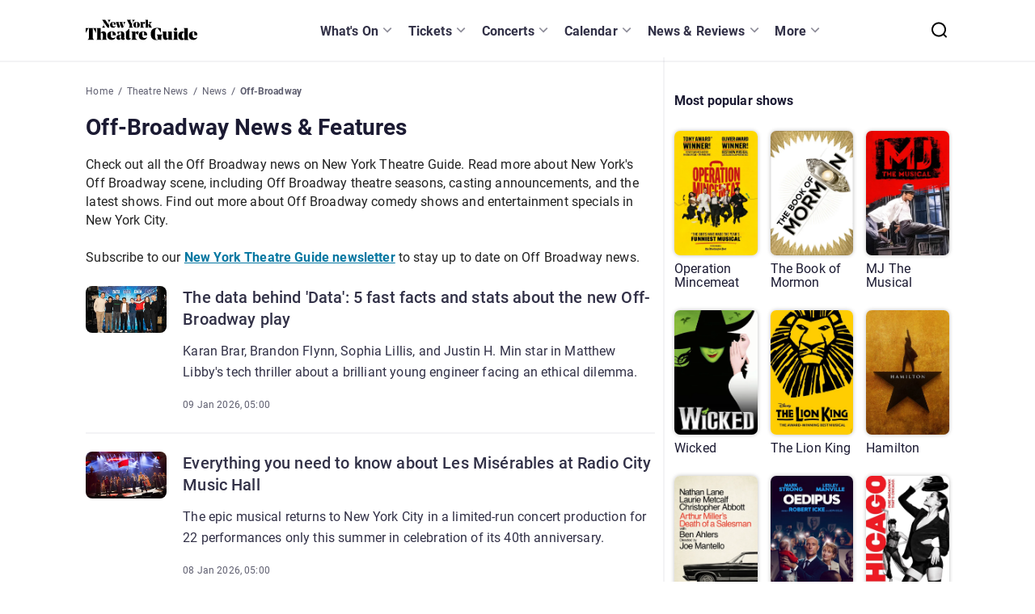

--- FILE ---
content_type: text/html; charset=utf-8
request_url: https://www.newyorktheatreguide.com/theatre-news/news/off-broadway?page=40
body_size: 147462
content:
<!DOCTYPE html><html dir="ltr" lang="en"><head><meta charSet="utf-8" data-next-head=""/><meta name="viewport" content="width=device-width" data-next-head=""/><style data-meta="FontFaceGenerator" data-next-head="">
    @font-face {
      font-family: &#x27;Noto Serif&#x27;;
      font-style: normal;
      font-display: swap;
      font-weight: 500;
      src: 
    local(Noto Serif),
    local(&#x27;Noto Serif&#x27;),
    url(/static/fonts/NotoSerif/NotoSerif-VariableFont.ttf)
  ;
    }
  

    @font-face {
      font-family: &#x27;Roboto&#x27;;
      font-style: normal;
      font-display: swap;
      font-weight: 100;
      src: 
    local(Roboto),
    local(&#x27;Roboto-Thin&#x27;),
    url(/static/fonts/Roboto/Roboto-Thin.woff2)
  ;
    }
  

    @font-face {
      font-family: &#x27;Roboto&#x27;;
      font-style: italic;
      font-display: swap;
      font-weight: 100;
      src: 
    local(Roboto),
    local(&#x27;Roboto-ThinItalic&#x27;),
    url(/static/fonts/Roboto/Roboto-ThinItalic.woff2)
  ;
    }
  

    @font-face {
      font-family: &#x27;Roboto&#x27;;
      font-style: normal;
      font-display: swap;
      font-weight: 300;
      src: 
    local(Roboto),
    local(&#x27;Roboto-Light&#x27;),
    url(/static/fonts/Roboto/Roboto-Light.woff2)
  ;
    }
  

    @font-face {
      font-family: &#x27;Roboto&#x27;;
      font-style: italic;
      font-display: swap;
      font-weight: 300;
      src: 
    local(Roboto),
    local(&#x27;Roboto-LightItalic&#x27;),
    url(/static/fonts/Roboto/Roboto-LightItalic.woff2)
  ;
    }
  

    @font-face {
      font-family: &#x27;Roboto&#x27;;
      font-style: normal;
      font-display: swap;
      font-weight: 400;
      src: 
    local(Roboto),
    local(&#x27;Roboto-Regular&#x27;),
    url(/static/fonts/Roboto/Roboto-Regular.woff2)
  ;
    }
  

    @font-face {
      font-family: &#x27;Roboto&#x27;;
      font-style: italic;
      font-display: swap;
      font-weight: 400;
      src: 
    local(Roboto),
    local(&#x27;Roboto-Italic&#x27;),
    url(/static/fonts/Roboto/Roboto-Italic.woff2)
  ;
    }
  

    @font-face {
      font-family: &#x27;Roboto&#x27;;
      font-style: normal;
      font-display: swap;
      font-weight: 500;
      src: 
    local(Roboto),
    local(&#x27;Roboto-Medium&#x27;),
    url(/static/fonts/Roboto/Roboto-Medium.woff2)
  ;
    }
  

    @font-face {
      font-family: &#x27;Roboto&#x27;;
      font-style: italic;
      font-display: swap;
      font-weight: 500;
      src: 
    local(Roboto),
    local(&#x27;Roboto-MediumItalic&#x27;),
    url(/static/fonts/Roboto/Roboto-MediumItalic.woff2)
  ;
    }
  

    @font-face {
      font-family: &#x27;Roboto&#x27;;
      font-style: normal;
      font-display: swap;
      font-weight: 700;
      src: 
    local(Roboto),
    local(&#x27;Roboto-Bold&#x27;),
    url(/static/fonts/Roboto/Roboto-Bold.woff2)
  ;
    }
  

    @font-face {
      font-family: &#x27;Roboto&#x27;;
      font-style: italic;
      font-display: swap;
      font-weight: 700;
      src: 
    local(Roboto),
    local(&#x27;Roboto-BoldItalic&#x27;),
    url(/static/fonts/Roboto/Roboto-BoldItalic.woff2)
  ;
    }
  

    @font-face {
      font-family: &#x27;Roboto&#x27;;
      font-style: normal;
      font-display: swap;
      font-weight: 900;
      src: 
    local(Roboto),
    local(&#x27;Roboto-Black&#x27;),
    url(/static/fonts/Roboto/Roboto-Black.woff2)
  ;
    }
  

    @font-face {
      font-family: &#x27;Roboto&#x27;;
      font-style: italic;
      font-display: swap;
      font-weight: 900;
      src: 
    local(Roboto),
    local(&#x27;Roboto-BlackItalic&#x27;),
    url(/static/fonts/Roboto/Roboto-BlackItalic.woff2)
  ;
    }
  </style><title data-next-head="">Off-Broadway Show News &amp; Features | NewYorkTheatreGuide.com</title><link href="https://www.newyorktheatreguide.com/theatre-news/news/off-broadway" rel="canonical" data-next-head=""/><meta content="Check out all the news from New York’s vibrant Off-Broadway scene, including casting announcements and programming from theatre companies around the world." name="description" data-next-head=""/><meta content="max-image-preview:large" name="robots" data-next-head=""/><script type="application/ld+json" data-next-head="">{"@context":"https://schema.org","@type":"BreadcrumbList","itemListElement":[{"@type":"ListItem","position":1,"item":{"@id":"https://www.newyorktheatreguide.com/","name":"Home"}},{"@type":"ListItem","position":2,"item":{"@id":"https://www.newyorktheatreguide.com/theatre-news/news/off-broadway","name":"Theatre News"}},{"@type":"ListItem","position":3,"item":{"@id":"https://www.newyorktheatreguide.com/theatre-news/news/off-broadway","name":"News"}},{"@type":"ListItem","position":4,"item":{"@id":"https://www.newyorktheatreguide.com/theatre-news/news/off-broadway","name":"Off-Broadway"}}]}</script><meta name="emotion-insertion-point" content=""/><style data-emotion="mui-global 0"></style><style data-emotion="mui-global 18zeygk">html{-webkit-font-smoothing:antialiased;-moz-osx-font-smoothing:grayscale;box-sizing:border-box;-webkit-text-size-adjust:100%;}*,*::before,*::after{box-sizing:inherit;}strong,b{font-weight:700;}body{margin:0;color:rgba(0, 0, 0, 0.87);font-family:"Roboto","Helvetica","Arial",sans-serif;font-weight:400;font-size:1rem;line-height:1.5;letter-spacing:0.00938em;background-color:#fff;}@media print{body{background-color:#fff;}}body::backdrop{background-color:#fff;}body{background-color:#FFFFFF;overflow-x:hidden;font-size:0.875rem;line-height:1.43;letter-spacing:0.01071em;-webkit-font-smoothing:antialiased;-webkit-text-size-adjust:100%;font-family:Roboto,Helvetica Neue,Arial,sans-serif;}h1{font-weight:700;font-size:2.5rem;line-height:110%;}h2{font-weight:700;font-size:2rem;line-height:108%;}h3{font-weight:700;font-size:1.75rem;line-height:112%;}h4{font-weight:700;font-size:1.5rem;line-height:120%;}h5{font-weight:700;font-size:1.25rem;line-height:120%;}h6{font-weight:400;font-size:1rem;line-height:150%;}p{font-weight:400;font-size:1rem;line-height:145%;}ul{padding:0;margin:0 0 1.438rem;}li{list-style:none;font-size:1rem;line-height:145%;}a{color:#000000;line-height:135%;}a:hover{color:#FF134B;cursor:pointer;-webkit-text-decoration:underline;text-decoration:underline;}blockquote{line-height:120%;font-size:1.25rem;border-left:0.6rem solid #000000;padding:0 0 0 1.625rem;margin:2.5rem 1.5rem;max-width:40.875rem;font-weight:700;border-left-color:#E8E8EB;}blockquote p{margin:0;font-size:inherit;font-weight:inherit;line-height:inherit;}.link-styled-button{display:inline-block;border:none;padding:0;margin:0;-webkit-text-decoration:underline;text-decoration:underline;background:none;color:#323147;font-family:inherit;font-size:1rem;font-weight:700;cursor:pointer;text-align:center;-webkit-transition:background 250ms ease-in-out,-webkit-transform 150ms ease;transition:background 250ms ease-in-out,transform 150ms ease;-webkit-appearance:none;-moz-appearance:none;-webkit-appearance:none;-moz-appearance:none;-ms-appearance:none;appearance:none;}.link-styled-button:hover,.link-styled-button:focus,.link-styled-button:active{color:inherit;}.link-styled-button:focus{outline:none;}.link-styled-button:hover,.link-styled-button:active,.link-styled-button:focus{color:#026286;-webkit-text-decoration:none;text-decoration:none;}ol{padding:0;margin:0 0 1.438rem;}body a{color:#0577A1;font-weight:700;line-height:135%;}body a:hover{color:#026286;-webkit-text-decoration:none;text-decoration:none;}</style><style data-emotion="mui-global 1prfaxn">@-webkit-keyframes mui-auto-fill{from{display:block;}}@keyframes mui-auto-fill{from{display:block;}}@-webkit-keyframes mui-auto-fill-cancel{from{display:block;}}@keyframes mui-auto-fill-cancel{from{display:block;}}</style><style data-emotion="mui 1cw023s 1lsnu8q vubbuv 1h61ulw 1bn6zff 9t3ome nhb8h9 f0cggl lrb33l 1fwqtrr 145kd4h bt02fu 2htfc0 uysmk5 feqhe6 57b1ui cpnhji 1nvf7g0 462i2e e9j2oe ihdtdm kfljrw">.mui-1cw023s{box-sizing:border-box;display:-webkit-box;display:-webkit-flex;display:-ms-flexbox;display:flex;-webkit-box-flex-wrap:wrap;-webkit-flex-wrap:wrap;-ms-flex-wrap:wrap;flex-wrap:wrap;width:100%;-webkit-flex-direction:row;-ms-flex-direction:row;flex-direction:row;}.mui-1cw023s.MuiGrid-spacing-xs-2{margin:0 -0.5rem;width:calc(100% + 1rem);}.mui-1cw023s.MuiGrid-spacing-xs-2>.MuiGrid-item{padding:0.5rem;}.mui-1cw023s.MuiGrid-spacing-xs-3{margin:0 -0.75rem;width:calc(100% + 1.5rem);}.mui-1cw023s.MuiGrid-spacing-xs-3>.MuiGrid-item{padding:0.75rem;}.mui-1cw023s.MuiGrid-spacing-xs-4{margin:0 -1rem;width:calc(100% + 2rem);}.mui-1cw023s.MuiGrid-spacing-xs-4>.MuiGrid-item{padding:1rem;}.mui-1cw023s.MuiGrid-spacing-xs-5{margin:0 -1.25rem;width:calc(100% + 2.5rem);}.mui-1cw023s.MuiGrid-spacing-xs-5>.MuiGrid-item{padding:1.25rem;}.mui-1cw023s.MuiGrid-spacing-xs-6{margin:0 -1.5rem;width:calc(100% + 3rem);}.mui-1cw023s.MuiGrid-spacing-xs-6>.MuiGrid-item{padding:1.5rem;}.mui-1lsnu8q{box-sizing:border-box;margin:0;-webkit-flex-direction:row;-ms-flex-direction:row;flex-direction:row;-webkit-flex-basis:100%;-ms-flex-preferred-size:100%;flex-basis:100%;-webkit-box-flex:0;-webkit-flex-grow:0;-ms-flex-positive:0;flex-grow:0;max-width:100%;}@media (min-width:351px){.mui-1lsnu8q{-webkit-flex-basis:100%;-ms-flex-preferred-size:100%;flex-basis:100%;-webkit-box-flex:0;-webkit-flex-grow:0;-ms-flex-positive:0;flex-grow:0;max-width:100%;}}@media (min-width:480px){.mui-1lsnu8q{-webkit-flex-basis:100%;-ms-flex-preferred-size:100%;flex-basis:100%;-webkit-box-flex:0;-webkit-flex-grow:0;-ms-flex-positive:0;flex-grow:0;max-width:100%;}}@media (min-width:768px){.mui-1lsnu8q{-webkit-flex-basis:100%;-ms-flex-preferred-size:100%;flex-basis:100%;-webkit-box-flex:0;-webkit-flex-grow:0;-ms-flex-positive:0;flex-grow:0;max-width:100%;}}@media (min-width:1024px){.mui-1lsnu8q{-webkit-flex-basis:100%;-ms-flex-preferred-size:100%;flex-basis:100%;-webkit-box-flex:0;-webkit-flex-grow:0;-ms-flex-positive:0;flex-grow:0;max-width:100%;}}@media (min-width:1280px){.mui-1lsnu8q{-webkit-flex-basis:100%;-ms-flex-preferred-size:100%;flex-basis:100%;-webkit-box-flex:0;-webkit-flex-grow:0;-ms-flex-positive:0;flex-grow:0;max-width:100%;}}@media (min-width:1440px){.mui-1lsnu8q{-webkit-flex-basis:100%;-ms-flex-preferred-size:100%;flex-basis:100%;-webkit-box-flex:0;-webkit-flex-grow:0;-ms-flex-positive:0;flex-grow:0;max-width:100%;}}@media (min-width:xxlpx){.mui-1lsnu8q{-webkit-flex-basis:100%;-ms-flex-preferred-size:100%;flex-basis:100%;-webkit-box-flex:0;-webkit-flex-grow:0;-ms-flex-positive:0;flex-grow:0;max-width:100%;}}@media (min-width:xxxlpx){.mui-1lsnu8q{-webkit-flex-basis:100%;-ms-flex-preferred-size:100%;flex-basis:100%;-webkit-box-flex:0;-webkit-flex-grow:0;-ms-flex-positive:0;flex-grow:0;max-width:100%;}}.mui-1lsnu8q.MuiGrid-spacing-xs-2{margin:0 -0.5rem;width:calc(100% + 1rem);}.mui-1lsnu8q.MuiGrid-spacing-xs-2>.MuiGrid-item{padding:0.5rem;}.mui-1lsnu8q.MuiGrid-spacing-xs-3{margin:0 -0.75rem;width:calc(100% + 1.5rem);}.mui-1lsnu8q.MuiGrid-spacing-xs-3>.MuiGrid-item{padding:0.75rem;}.mui-1lsnu8q.MuiGrid-spacing-xs-4{margin:0 -1rem;width:calc(100% + 2rem);}.mui-1lsnu8q.MuiGrid-spacing-xs-4>.MuiGrid-item{padding:1rem;}.mui-1lsnu8q.MuiGrid-spacing-xs-5{margin:0 -1.25rem;width:calc(100% + 2.5rem);}.mui-1lsnu8q.MuiGrid-spacing-xs-5>.MuiGrid-item{padding:1.25rem;}.mui-1lsnu8q.MuiGrid-spacing-xs-6{margin:0 -1.5rem;width:calc(100% + 3rem);}.mui-1lsnu8q.MuiGrid-spacing-xs-6>.MuiGrid-item{padding:1.5rem;}.mui-vubbuv{-webkit-user-select:none;-moz-user-select:none;-ms-user-select:none;user-select:none;width:1em;height:1em;display:inline-block;fill:currentColor;-webkit-flex-shrink:0;-ms-flex-negative:0;flex-shrink:0;-webkit-transition:fill 200ms cubic-bezier(0.4, 0, 0.2, 1) 0ms;transition:fill 200ms cubic-bezier(0.4, 0, 0.2, 1) 0ms;font-size:1.5rem;}.mui-1h61ulw{box-sizing:border-box;margin:0;-webkit-flex-direction:row;-ms-flex-direction:row;flex-direction:row;}.mui-1h61ulw.MuiGrid-spacing-xs-2{margin:0 -0.5rem;width:calc(100% + 1rem);}.mui-1h61ulw.MuiGrid-spacing-xs-2>.MuiGrid-item{padding:0.5rem;}.mui-1h61ulw.MuiGrid-spacing-xs-3{margin:0 -0.75rem;width:calc(100% + 1.5rem);}.mui-1h61ulw.MuiGrid-spacing-xs-3>.MuiGrid-item{padding:0.75rem;}.mui-1h61ulw.MuiGrid-spacing-xs-4{margin:0 -1rem;width:calc(100% + 2rem);}.mui-1h61ulw.MuiGrid-spacing-xs-4>.MuiGrid-item{padding:1rem;}.mui-1h61ulw.MuiGrid-spacing-xs-5{margin:0 -1.25rem;width:calc(100% + 2.5rem);}.mui-1h61ulw.MuiGrid-spacing-xs-5>.MuiGrid-item{padding:1.25rem;}.mui-1h61ulw.MuiGrid-spacing-xs-6{margin:0 -1.5rem;width:calc(100% + 3rem);}.mui-1h61ulw.MuiGrid-spacing-xs-6>.MuiGrid-item{padding:1.5rem;}.mui-1bn6zff{box-sizing:border-box;display:-webkit-box;display:-webkit-flex;display:-ms-flexbox;display:flex;-webkit-box-flex-wrap:wrap;-webkit-flex-wrap:wrap;-ms-flex-wrap:wrap;flex-wrap:wrap;width:100%;-webkit-flex-direction:row;-ms-flex-direction:row;flex-direction:row;}@media (min-width:0px){.mui-1bn6zff{margin-top:-8px;}.mui-1bn6zff>.MuiGrid-item{padding-top:8px;}}@media (min-width:0px){.mui-1bn6zff{width:calc(100% + 8px);margin-left:-8px;}.mui-1bn6zff>.MuiGrid-item{padding-left:8px;}}.mui-1bn6zff.MuiGrid-spacing-xs-2{margin:0 -0.5rem;width:calc(100% + 1rem);}.mui-1bn6zff.MuiGrid-spacing-xs-2>.MuiGrid-item{padding:0.5rem;}.mui-1bn6zff.MuiGrid-spacing-xs-3{margin:0 -0.75rem;width:calc(100% + 1.5rem);}.mui-1bn6zff.MuiGrid-spacing-xs-3>.MuiGrid-item{padding:0.75rem;}.mui-1bn6zff.MuiGrid-spacing-xs-4{margin:0 -1rem;width:calc(100% + 2rem);}.mui-1bn6zff.MuiGrid-spacing-xs-4>.MuiGrid-item{padding:1rem;}.mui-1bn6zff.MuiGrid-spacing-xs-5{margin:0 -1.25rem;width:calc(100% + 2.5rem);}.mui-1bn6zff.MuiGrid-spacing-xs-5>.MuiGrid-item{padding:1.25rem;}.mui-1bn6zff.MuiGrid-spacing-xs-6{margin:0 -1.5rem;width:calc(100% + 3rem);}.mui-1bn6zff.MuiGrid-spacing-xs-6>.MuiGrid-item{padding:1.5rem;}.mui-9t3ome{box-sizing:border-box;margin:0;-webkit-flex-direction:row;-ms-flex-direction:row;flex-direction:row;-webkit-flex-basis:100%;-ms-flex-preferred-size:100%;flex-basis:100%;-webkit-box-flex:0;-webkit-flex-grow:0;-ms-flex-positive:0;flex-grow:0;max-width:100%;}@media (min-width:351px){.mui-9t3ome{-webkit-flex-basis:100%;-ms-flex-preferred-size:100%;flex-basis:100%;-webkit-box-flex:0;-webkit-flex-grow:0;-ms-flex-positive:0;flex-grow:0;max-width:100%;}}@media (min-width:480px){.mui-9t3ome{-webkit-flex-basis:100%;-ms-flex-preferred-size:100%;flex-basis:100%;-webkit-box-flex:0;-webkit-flex-grow:0;-ms-flex-positive:0;flex-grow:0;max-width:100%;}}@media (min-width:768px){.mui-9t3ome{-webkit-flex-basis:66.666667%;-ms-flex-preferred-size:66.666667%;flex-basis:66.666667%;-webkit-box-flex:0;-webkit-flex-grow:0;-ms-flex-positive:0;flex-grow:0;max-width:66.666667%;}}@media (min-width:1024px){.mui-9t3ome{-webkit-flex-basis:66.666667%;-ms-flex-preferred-size:66.666667%;flex-basis:66.666667%;-webkit-box-flex:0;-webkit-flex-grow:0;-ms-flex-positive:0;flex-grow:0;max-width:66.666667%;}}@media (min-width:1280px){.mui-9t3ome{-webkit-flex-basis:66.666667%;-ms-flex-preferred-size:66.666667%;flex-basis:66.666667%;-webkit-box-flex:0;-webkit-flex-grow:0;-ms-flex-positive:0;flex-grow:0;max-width:66.666667%;}}@media (min-width:1440px){.mui-9t3ome{-webkit-flex-basis:66.666667%;-ms-flex-preferred-size:66.666667%;flex-basis:66.666667%;-webkit-box-flex:0;-webkit-flex-grow:0;-ms-flex-positive:0;flex-grow:0;max-width:66.666667%;}}@media (min-width:xxlpx){.mui-9t3ome{-webkit-flex-basis:66.666667%;-ms-flex-preferred-size:66.666667%;flex-basis:66.666667%;-webkit-box-flex:0;-webkit-flex-grow:0;-ms-flex-positive:0;flex-grow:0;max-width:66.666667%;}}@media (min-width:xxxlpx){.mui-9t3ome{-webkit-flex-basis:66.666667%;-ms-flex-preferred-size:66.666667%;flex-basis:66.666667%;-webkit-box-flex:0;-webkit-flex-grow:0;-ms-flex-positive:0;flex-grow:0;max-width:66.666667%;}}.mui-9t3ome.MuiGrid-spacing-xs-2{margin:0 -0.5rem;width:calc(100% + 1rem);}.mui-9t3ome.MuiGrid-spacing-xs-2>.MuiGrid-item{padding:0.5rem;}.mui-9t3ome.MuiGrid-spacing-xs-3{margin:0 -0.75rem;width:calc(100% + 1.5rem);}.mui-9t3ome.MuiGrid-spacing-xs-3>.MuiGrid-item{padding:0.75rem;}.mui-9t3ome.MuiGrid-spacing-xs-4{margin:0 -1rem;width:calc(100% + 2rem);}.mui-9t3ome.MuiGrid-spacing-xs-4>.MuiGrid-item{padding:1rem;}.mui-9t3ome.MuiGrid-spacing-xs-5{margin:0 -1.25rem;width:calc(100% + 2.5rem);}.mui-9t3ome.MuiGrid-spacing-xs-5>.MuiGrid-item{padding:1.25rem;}.mui-9t3ome.MuiGrid-spacing-xs-6{margin:0 -1.5rem;width:calc(100% + 3rem);}.mui-9t3ome.MuiGrid-spacing-xs-6>.MuiGrid-item{padding:1.5rem;}.mui-nhb8h9{display:-webkit-box;display:-webkit-flex;display:-ms-flexbox;display:flex;-webkit-box-flex-wrap:wrap;-webkit-flex-wrap:wrap;-ms-flex-wrap:wrap;flex-wrap:wrap;-webkit-align-items:center;-webkit-box-align:center;-ms-flex-align:center;align-items:center;padding:0;margin:0;list-style:none;}.mui-f0cggl{display:-webkit-inline-box;display:-webkit-inline-flex;display:-ms-inline-flexbox;display:inline-flex;-webkit-align-items:center;-webkit-box-align:center;-ms-flex-align:center;align-items:center;-webkit-box-pack:center;-ms-flex-pack:center;-webkit-justify-content:center;justify-content:center;position:relative;box-sizing:border-box;-webkit-tap-highlight-color:transparent;background-color:transparent;outline:0;border:0;margin:0;border-radius:0;padding:0;cursor:pointer;-webkit-user-select:none;-moz-user-select:none;-ms-user-select:none;user-select:none;vertical-align:middle;-moz-appearance:none;-webkit-appearance:none;-webkit-text-decoration:none;text-decoration:none;color:inherit;font-family:"Roboto","Helvetica","Arial",sans-serif;font-weight:400;font-size:0.875rem;line-height:1.43;letter-spacing:0.01071em;border-radius:4px;text-align:center;box-sizing:border-box;min-width:32px;height:32px;padding:0 6px;margin:0 3px;color:rgba(0, 0, 0, 0.87);-webkit-transition:color 250ms cubic-bezier(0.4, 0, 0.2, 1) 0ms,background-color 250ms cubic-bezier(0.4, 0, 0.2, 1) 0ms;transition:color 250ms cubic-bezier(0.4, 0, 0.2, 1) 0ms,background-color 250ms cubic-bezier(0.4, 0, 0.2, 1) 0ms;border:1px solid rgba(0, 0, 0, 0.23);}.mui-f0cggl::-moz-focus-inner{border-style:none;}.mui-f0cggl.Mui-disabled{pointer-events:none;cursor:default;}@media print{.mui-f0cggl{-webkit-print-color-adjust:exact;color-adjust:exact;}}.mui-f0cggl.Mui-focusVisible{background-color:rgba(0, 0, 0, 0.12);}.mui-f0cggl.Mui-disabled{opacity:0.38;}.mui-f0cggl:hover{background-color:rgba(0, 0, 0, 0.04);}@media (hover: none){.mui-f0cggl:hover{background-color:transparent;}}.mui-f0cggl.Mui-selected{background-color:rgba(0, 0, 0, 0.08);}.mui-f0cggl.Mui-selected:hover{background-color:rgba(0, 0, 0, 0.12);}@media (hover: none){.mui-f0cggl.Mui-selected:hover{background-color:rgba(0, 0, 0, 0.08);}}.mui-f0cggl.Mui-selected.Mui-focusVisible{background-color:rgba(0, 0, 0, 0.2);}.mui-f0cggl.Mui-selected.Mui-disabled{opacity:1;color:rgba(0, 0, 0, 0.26);background-color:rgba(0, 0, 0, 0.08);}.mui-f0cggl.Mui-selected.Mui-disabled{border-color:rgba(0, 0, 0, 0.12);color:rgba(0, 0, 0, 0.26);}.mui-lrb33l{-webkit-user-select:none;-moz-user-select:none;-ms-user-select:none;user-select:none;width:1em;height:1em;display:inline-block;fill:currentColor;-webkit-flex-shrink:0;-ms-flex-negative:0;flex-shrink:0;-webkit-transition:fill 200ms cubic-bezier(0.4, 0, 0.2, 1) 0ms;transition:fill 200ms cubic-bezier(0.4, 0, 0.2, 1) 0ms;font-size:1.5rem;font-size:1.25rem;margin:0 -8px;}.mui-1fwqtrr{display:-webkit-inline-box;display:-webkit-inline-flex;display:-ms-inline-flexbox;display:inline-flex;-webkit-align-items:center;-webkit-box-align:center;-ms-flex-align:center;align-items:center;-webkit-box-pack:center;-ms-flex-pack:center;-webkit-justify-content:center;justify-content:center;position:relative;box-sizing:border-box;-webkit-tap-highlight-color:transparent;background-color:transparent;outline:0;border:0;margin:0;border-radius:0;padding:0;cursor:pointer;-webkit-user-select:none;-moz-user-select:none;-ms-user-select:none;user-select:none;vertical-align:middle;-moz-appearance:none;-webkit-appearance:none;-webkit-text-decoration:none;text-decoration:none;color:inherit;font-family:"Roboto","Helvetica","Arial",sans-serif;font-weight:400;font-size:0.875rem;line-height:1.43;letter-spacing:0.01071em;border-radius:4px;text-align:center;box-sizing:border-box;min-width:32px;height:32px;padding:0 6px;margin:0 3px;color:rgba(0, 0, 0, 0.87);-webkit-transition:color 250ms cubic-bezier(0.4, 0, 0.2, 1) 0ms,background-color 250ms cubic-bezier(0.4, 0, 0.2, 1) 0ms;transition:color 250ms cubic-bezier(0.4, 0, 0.2, 1) 0ms,background-color 250ms cubic-bezier(0.4, 0, 0.2, 1) 0ms;border:1px solid rgba(0, 0, 0, 0.23);}.mui-1fwqtrr::-moz-focus-inner{border-style:none;}.mui-1fwqtrr.Mui-disabled{pointer-events:none;cursor:default;}@media print{.mui-1fwqtrr{-webkit-print-color-adjust:exact;color-adjust:exact;}}.mui-1fwqtrr.Mui-focusVisible{background-color:rgba(0, 0, 0, 0.12);}.mui-1fwqtrr.Mui-disabled{opacity:0.38;}.mui-1fwqtrr:hover{background-color:rgba(0, 0, 0, 0.04);}@media (hover: none){.mui-1fwqtrr:hover{background-color:transparent;}}.mui-1fwqtrr.Mui-selected{background-color:rgba(0, 0, 0, 0.08);}.mui-1fwqtrr.Mui-selected:hover{background-color:rgba(0, 0, 0, 0.12);}@media (hover: none){.mui-1fwqtrr.Mui-selected:hover{background-color:rgba(0, 0, 0, 0.08);}}.mui-1fwqtrr.Mui-selected.Mui-focusVisible{background-color:rgba(0, 0, 0, 0.2);}.mui-1fwqtrr.Mui-selected.Mui-disabled{opacity:1;color:rgba(0, 0, 0, 0.26);background-color:rgba(0, 0, 0, 0.08);}.mui-1fwqtrr.Mui-selected.Mui-disabled{border-color:rgba(0, 0, 0, 0.12);color:rgba(0, 0, 0, 0.26);}.mui-1fwqtrr$selected{background-color:#0577A1;color:#FFFFFF;border-color:#0577A1;}.mui-1fwqtrr$selected:hover{background-color:#0577A1;}.mui-1fwqtrr:hover{border-color:#0577A1;}.mui-145kd4h{font-family:"Roboto","Helvetica","Arial",sans-serif;font-weight:400;font-size:0.875rem;line-height:1.43;letter-spacing:0.01071em;border-radius:16px;text-align:center;box-sizing:border-box;min-width:32px;padding:0 6px;margin:0 3px;color:rgba(0, 0, 0, 0.87);height:auto;}.mui-145kd4h.Mui-disabled{opacity:0.38;}.mui-bt02fu{box-sizing:border-box;margin:0;-webkit-flex-direction:row;-ms-flex-direction:row;flex-direction:row;-webkit-flex-basis:100%;-ms-flex-preferred-size:100%;flex-basis:100%;-webkit-box-flex:0;-webkit-flex-grow:0;-ms-flex-positive:0;flex-grow:0;max-width:100%;}@media (min-width:351px){.mui-bt02fu{-webkit-flex-basis:100%;-ms-flex-preferred-size:100%;flex-basis:100%;-webkit-box-flex:0;-webkit-flex-grow:0;-ms-flex-positive:0;flex-grow:0;max-width:100%;}}@media (min-width:480px){.mui-bt02fu{-webkit-flex-basis:100%;-ms-flex-preferred-size:100%;flex-basis:100%;-webkit-box-flex:0;-webkit-flex-grow:0;-ms-flex-positive:0;flex-grow:0;max-width:100%;}}@media (min-width:768px){.mui-bt02fu{-webkit-flex-basis:33.333333%;-ms-flex-preferred-size:33.333333%;flex-basis:33.333333%;-webkit-box-flex:0;-webkit-flex-grow:0;-ms-flex-positive:0;flex-grow:0;max-width:33.333333%;}}@media (min-width:1024px){.mui-bt02fu{-webkit-flex-basis:33.333333%;-ms-flex-preferred-size:33.333333%;flex-basis:33.333333%;-webkit-box-flex:0;-webkit-flex-grow:0;-ms-flex-positive:0;flex-grow:0;max-width:33.333333%;}}@media (min-width:1280px){.mui-bt02fu{-webkit-flex-basis:33.333333%;-ms-flex-preferred-size:33.333333%;flex-basis:33.333333%;-webkit-box-flex:0;-webkit-flex-grow:0;-ms-flex-positive:0;flex-grow:0;max-width:33.333333%;}}@media (min-width:1440px){.mui-bt02fu{-webkit-flex-basis:33.333333%;-ms-flex-preferred-size:33.333333%;flex-basis:33.333333%;-webkit-box-flex:0;-webkit-flex-grow:0;-ms-flex-positive:0;flex-grow:0;max-width:33.333333%;}}@media (min-width:xxlpx){.mui-bt02fu{-webkit-flex-basis:33.333333%;-ms-flex-preferred-size:33.333333%;flex-basis:33.333333%;-webkit-box-flex:0;-webkit-flex-grow:0;-ms-flex-positive:0;flex-grow:0;max-width:33.333333%;}}@media (min-width:xxxlpx){.mui-bt02fu{-webkit-flex-basis:33.333333%;-ms-flex-preferred-size:33.333333%;flex-basis:33.333333%;-webkit-box-flex:0;-webkit-flex-grow:0;-ms-flex-positive:0;flex-grow:0;max-width:33.333333%;}}.mui-bt02fu.MuiGrid-spacing-xs-2{margin:0 -0.5rem;width:calc(100% + 1rem);}.mui-bt02fu.MuiGrid-spacing-xs-2>.MuiGrid-item{padding:0.5rem;}.mui-bt02fu.MuiGrid-spacing-xs-3{margin:0 -0.75rem;width:calc(100% + 1.5rem);}.mui-bt02fu.MuiGrid-spacing-xs-3>.MuiGrid-item{padding:0.75rem;}.mui-bt02fu.MuiGrid-spacing-xs-4{margin:0 -1rem;width:calc(100% + 2rem);}.mui-bt02fu.MuiGrid-spacing-xs-4>.MuiGrid-item{padding:1rem;}.mui-bt02fu.MuiGrid-spacing-xs-5{margin:0 -1.25rem;width:calc(100% + 2.5rem);}.mui-bt02fu.MuiGrid-spacing-xs-5>.MuiGrid-item{padding:1.25rem;}.mui-bt02fu.MuiGrid-spacing-xs-6{margin:0 -1.5rem;width:calc(100% + 3rem);}.mui-bt02fu.MuiGrid-spacing-xs-6>.MuiGrid-item{padding:1.5rem;}.mui-2htfc0{display:-webkit-inline-box;display:-webkit-inline-flex;display:-ms-inline-flexbox;display:inline-flex;-webkit-align-items:center;-webkit-box-align:center;-ms-flex-align:center;align-items:center;-webkit-box-pack:center;-ms-flex-pack:center;-webkit-justify-content:center;justify-content:center;position:relative;box-sizing:border-box;-webkit-tap-highlight-color:transparent;background-color:transparent;outline:0;border:0;margin:0;border-radius:0;padding:0;cursor:pointer;-webkit-user-select:none;-moz-user-select:none;-ms-user-select:none;user-select:none;vertical-align:middle;-moz-appearance:none;-webkit-appearance:none;-webkit-text-decoration:none;text-decoration:none;color:inherit;font-family:"Roboto","Helvetica","Arial",sans-serif;font-weight:500;font-size:0.875rem;line-height:1.75;letter-spacing:0.02857em;text-transform:uppercase;min-width:64px;padding:6px 16px;border-radius:4px;-webkit-transition:background-color 250ms cubic-bezier(0.4, 0, 0.2, 1) 0ms,box-shadow 250ms cubic-bezier(0.4, 0, 0.2, 1) 0ms,border-color 250ms cubic-bezier(0.4, 0, 0.2, 1) 0ms,color 250ms cubic-bezier(0.4, 0, 0.2, 1) 0ms;transition:background-color 250ms cubic-bezier(0.4, 0, 0.2, 1) 0ms,box-shadow 250ms cubic-bezier(0.4, 0, 0.2, 1) 0ms,border-color 250ms cubic-bezier(0.4, 0, 0.2, 1) 0ms,color 250ms cubic-bezier(0.4, 0, 0.2, 1) 0ms;font-family:Roboto,Helvetica Neue,Arial,sans-serif;font-size:1rem;font-weight:bold;line-height:normal;text-transform:none;}.mui-2htfc0::-moz-focus-inner{border-style:none;}.mui-2htfc0.Mui-disabled{pointer-events:none;cursor:default;}@media print{.mui-2htfc0{-webkit-print-color-adjust:exact;color-adjust:exact;}}.mui-2htfc0:hover{-webkit-text-decoration:none;text-decoration:none;background-color:rgba(0, 0, 0, 0.04);}@media (hover: none){.mui-2htfc0:hover{background-color:transparent;}}.mui-2htfc0.Mui-disabled{color:rgba(0, 0, 0, 0.26);}.mui-uysmk5{box-sizing:border-box;margin:0;-webkit-flex-direction:row;-ms-flex-direction:row;flex-direction:row;}@media (min-width:768px){.mui-uysmk5{-webkit-flex-basis:50%;-ms-flex-preferred-size:50%;flex-basis:50%;-webkit-box-flex:0;-webkit-flex-grow:0;-ms-flex-positive:0;flex-grow:0;max-width:50%;}}@media (min-width:1024px){.mui-uysmk5{-webkit-flex-basis:50%;-ms-flex-preferred-size:50%;flex-basis:50%;-webkit-box-flex:0;-webkit-flex-grow:0;-ms-flex-positive:0;flex-grow:0;max-width:50%;}}@media (min-width:1280px){.mui-uysmk5{-webkit-flex-basis:50%;-ms-flex-preferred-size:50%;flex-basis:50%;-webkit-box-flex:0;-webkit-flex-grow:0;-ms-flex-positive:0;flex-grow:0;max-width:50%;}}@media (min-width:1440px){.mui-uysmk5{-webkit-flex-basis:50%;-ms-flex-preferred-size:50%;flex-basis:50%;-webkit-box-flex:0;-webkit-flex-grow:0;-ms-flex-positive:0;flex-grow:0;max-width:50%;}}@media (min-width:xxlpx){.mui-uysmk5{-webkit-flex-basis:50%;-ms-flex-preferred-size:50%;flex-basis:50%;-webkit-box-flex:0;-webkit-flex-grow:0;-ms-flex-positive:0;flex-grow:0;max-width:50%;}}@media (min-width:xxxlpx){.mui-uysmk5{-webkit-flex-basis:50%;-ms-flex-preferred-size:50%;flex-basis:50%;-webkit-box-flex:0;-webkit-flex-grow:0;-ms-flex-positive:0;flex-grow:0;max-width:50%;}}.mui-uysmk5.MuiGrid-spacing-xs-2{margin:0 -0.5rem;width:calc(100% + 1rem);}.mui-uysmk5.MuiGrid-spacing-xs-2>.MuiGrid-item{padding:0.5rem;}.mui-uysmk5.MuiGrid-spacing-xs-3{margin:0 -0.75rem;width:calc(100% + 1.5rem);}.mui-uysmk5.MuiGrid-spacing-xs-3>.MuiGrid-item{padding:0.75rem;}.mui-uysmk5.MuiGrid-spacing-xs-4{margin:0 -1rem;width:calc(100% + 2rem);}.mui-uysmk5.MuiGrid-spacing-xs-4>.MuiGrid-item{padding:1rem;}.mui-uysmk5.MuiGrid-spacing-xs-5{margin:0 -1.25rem;width:calc(100% + 2.5rem);}.mui-uysmk5.MuiGrid-spacing-xs-5>.MuiGrid-item{padding:1.25rem;}.mui-uysmk5.MuiGrid-spacing-xs-6{margin:0 -1.5rem;width:calc(100% + 3rem);}.mui-uysmk5.MuiGrid-spacing-xs-6>.MuiGrid-item{padding:1.5rem;}.mui-feqhe6{display:-webkit-inline-box;display:-webkit-inline-flex;display:-ms-inline-flexbox;display:inline-flex;-webkit-flex-direction:column;-ms-flex-direction:column;flex-direction:column;position:relative;min-width:0;padding:0;margin:0;border:0;vertical-align:top;width:100%;}.mui-57b1ui{font-family:"Roboto","Helvetica","Arial",sans-serif;font-weight:400;font-size:1rem;line-height:1.4375em;letter-spacing:0.00938em;color:rgba(0, 0, 0, 0.87);box-sizing:border-box;position:relative;cursor:text;display:-webkit-inline-box;display:-webkit-inline-flex;display:-ms-inline-flexbox;display:inline-flex;-webkit-align-items:center;-webkit-box-align:center;-ms-flex-align:center;align-items:center;width:100%;background-color:transparent;position:relative;border-radius:4px;padding-right:14px;border-radius:0.5rem;}.mui-57b1ui.Mui-disabled{color:rgba(0, 0, 0, 0.38);cursor:default;}.mui-57b1ui:hover .MuiOutlinedInput-notchedOutline{border-color:rgba(0, 0, 0, 0.87);}@media (hover: none){.mui-57b1ui:hover .MuiOutlinedInput-notchedOutline{border-color:rgba(0, 0, 0, 0.23);}}.mui-57b1ui.Mui-focused .MuiOutlinedInput-notchedOutline{border-color:#1976d2;border-width:2px;}.mui-57b1ui.Mui-error .MuiOutlinedInput-notchedOutline{border-color:#d32f2f;}.mui-57b1ui.Mui-disabled .MuiOutlinedInput-notchedOutline{border-color:rgba(0, 0, 0, 0.26);}.mui-57b1ui:hover .MuiOutlinedInput-notchedOutline{border:0.0625rem solid #D2D2D9;}.mui-57b1ui:active .MuiOutlinedInput-notchedOutline,.mui-57b1ui:focus .MuiOutlinedInput-notchedOutline,.mui-57b1ui:focus-within .MuiOutlinedInput-notchedOutline{border:0.0625rem solid #0088EB;}.mui-57b1ui.Mui-error .MuiOutlinedInput-notchedOutline{border:0.0625rem solid #FF4151;}.mui-57b1ui.Mui-focused .MuiOutlinedInput-notchedOutline{border:0.0625rem solid #0088EB;}.mui-cpnhji{font:inherit;letter-spacing:inherit;color:currentColor;padding:4px 0 5px;border:0;box-sizing:content-box;background:none;height:1.4375em;margin:0;-webkit-tap-highlight-color:transparent;display:block;min-width:0;width:100%;-webkit-animation-name:mui-auto-fill-cancel;animation-name:mui-auto-fill-cancel;-webkit-animation-duration:10ms;animation-duration:10ms;font-size:1rem;padding:1.031rem 0.875rem;padding:16.5px 14px;padding-right:0;font-size:1rem;padding:1.688rem 1rem 0.625rem;}.mui-cpnhji::-webkit-input-placeholder{color:currentColor;opacity:0.42;-webkit-transition:opacity 200ms cubic-bezier(0.4, 0, 0.2, 1) 0ms;transition:opacity 200ms cubic-bezier(0.4, 0, 0.2, 1) 0ms;}.mui-cpnhji::-moz-placeholder{color:currentColor;opacity:0.42;-webkit-transition:opacity 200ms cubic-bezier(0.4, 0, 0.2, 1) 0ms;transition:opacity 200ms cubic-bezier(0.4, 0, 0.2, 1) 0ms;}.mui-cpnhji:-ms-input-placeholder{color:currentColor;opacity:0.42;-webkit-transition:opacity 200ms cubic-bezier(0.4, 0, 0.2, 1) 0ms;transition:opacity 200ms cubic-bezier(0.4, 0, 0.2, 1) 0ms;}.mui-cpnhji::-ms-input-placeholder{color:currentColor;opacity:0.42;-webkit-transition:opacity 200ms cubic-bezier(0.4, 0, 0.2, 1) 0ms;transition:opacity 200ms cubic-bezier(0.4, 0, 0.2, 1) 0ms;}.mui-cpnhji:focus{outline:0;}.mui-cpnhji:invalid{box-shadow:none;}.mui-cpnhji::-webkit-search-decoration{-webkit-appearance:none;}label[data-shrink=false]+.MuiInputBase-formControl .mui-cpnhji::-webkit-input-placeholder{opacity:0!important;}label[data-shrink=false]+.MuiInputBase-formControl .mui-cpnhji::-moz-placeholder{opacity:0!important;}label[data-shrink=false]+.MuiInputBase-formControl .mui-cpnhji:-ms-input-placeholder{opacity:0!important;}label[data-shrink=false]+.MuiInputBase-formControl .mui-cpnhji::-ms-input-placeholder{opacity:0!important;}label[data-shrink=false]+.MuiInputBase-formControl .mui-cpnhji:focus::-webkit-input-placeholder{opacity:0.42;}label[data-shrink=false]+.MuiInputBase-formControl .mui-cpnhji:focus::-moz-placeholder{opacity:0.42;}label[data-shrink=false]+.MuiInputBase-formControl .mui-cpnhji:focus:-ms-input-placeholder{opacity:0.42;}label[data-shrink=false]+.MuiInputBase-formControl .mui-cpnhji:focus::-ms-input-placeholder{opacity:0.42;}.mui-cpnhji.Mui-disabled{opacity:1;-webkit-text-fill-color:rgba(0, 0, 0, 0.38);}.mui-cpnhji:-webkit-autofill{-webkit-animation-duration:5000s;animation-duration:5000s;-webkit-animation-name:mui-auto-fill;animation-name:mui-auto-fill;}.mui-cpnhji:-internal-autofill-selected{background-color:inherit!important;-webkit-background-clip:text;-webkit-text-fill-color:inherit;-webkit-transition:background-color 5000s ease-in-out 0s;transition:background-color 5000s ease-in-out 0s;box-shadow:inset 0 0 0 0 transparent;background-image:none;}.mui-cpnhji:-webkit-autofill,.mui-cpnhji:-webkit-autofill:hover,.mui-cpnhji:-webkit-autofill:focus,.mui-cpnhji:-webkit-autofill:active{background-color:inherit!important;-webkit-background-clip:text;-webkit-text-fill-color:inherit;-webkit-transition:background-color 5000s ease-in-out 0s;transition:background-color 5000s ease-in-out 0s;box-shadow:inset 0 0 0 0 transparent;}.mui-cpnhji:-webkit-autofill{border-radius:inherit;}.mui-1nvf7g0{display:-webkit-box;display:-webkit-flex;display:-ms-flexbox;display:flex;height:0.01em;max-height:2em;-webkit-align-items:center;-webkit-box-align:center;-ms-flex-align:center;align-items:center;white-space:nowrap;color:rgba(0, 0, 0, 0.54);margin-left:8px;}.mui-462i2e{display:-webkit-inline-box;display:-webkit-inline-flex;display:-ms-inline-flexbox;display:inline-flex;-webkit-align-items:center;-webkit-box-align:center;-ms-flex-align:center;align-items:center;-webkit-box-pack:center;-ms-flex-pack:center;-webkit-justify-content:center;justify-content:center;position:relative;box-sizing:border-box;-webkit-tap-highlight-color:transparent;background-color:transparent;outline:0;border:0;margin:0;border-radius:0;padding:0;cursor:pointer;-webkit-user-select:none;-moz-user-select:none;-ms-user-select:none;user-select:none;vertical-align:middle;-moz-appearance:none;-webkit-appearance:none;-webkit-text-decoration:none;text-decoration:none;color:inherit;font-family:"Roboto","Helvetica","Arial",sans-serif;font-weight:500;font-size:0.875rem;line-height:1.75;letter-spacing:0.02857em;text-transform:uppercase;min-width:64px;padding:6px 16px;border-radius:4px;-webkit-transition:background-color 250ms cubic-bezier(0.4, 0, 0.2, 1) 0ms,box-shadow 250ms cubic-bezier(0.4, 0, 0.2, 1) 0ms,border-color 250ms cubic-bezier(0.4, 0, 0.2, 1) 0ms,color 250ms cubic-bezier(0.4, 0, 0.2, 1) 0ms;transition:background-color 250ms cubic-bezier(0.4, 0, 0.2, 1) 0ms,box-shadow 250ms cubic-bezier(0.4, 0, 0.2, 1) 0ms,border-color 250ms cubic-bezier(0.4, 0, 0.2, 1) 0ms,color 250ms cubic-bezier(0.4, 0, 0.2, 1) 0ms;color:#fff;background-color:#1976d2;box-shadow:0px 3px 1px -2px rgba(0,0,0,0.2),0px 2px 2px 0px rgba(0,0,0,0.14),0px 1px 5px 0px rgba(0,0,0,0.12);font-family:Roboto,Helvetica Neue,Arial,sans-serif;font-size:1rem;font-weight:bold;line-height:normal;text-transform:none;border-radius:1rem;letter-spacing:normal;padding:1.2rem;color:#FFFFFF;background-color:#013BCA;box-shadow:none;border-radius:1rem;letter-spacing:normal;padding:1.2rem;color:#FFFFFF;background-color:#013BCA;box-shadow:none;}.mui-462i2e::-moz-focus-inner{border-style:none;}.mui-462i2e.Mui-disabled{pointer-events:none;cursor:default;}@media print{.mui-462i2e{-webkit-print-color-adjust:exact;color-adjust:exact;}}.mui-462i2e:hover{-webkit-text-decoration:none;text-decoration:none;background-color:#1565c0;box-shadow:0px 2px 4px -1px rgba(0,0,0,0.2),0px 4px 5px 0px rgba(0,0,0,0.14),0px 1px 10px 0px rgba(0,0,0,0.12);}@media (hover: none){.mui-462i2e:hover{background-color:#1976d2;}}.mui-462i2e:active{box-shadow:0px 5px 5px -3px rgba(0,0,0,0.2),0px 8px 10px 1px rgba(0,0,0,0.14),0px 3px 14px 2px rgba(0,0,0,0.12);}.mui-462i2e.Mui-focusVisible{box-shadow:0px 3px 5px -1px rgba(0,0,0,0.2),0px 6px 10px 0px rgba(0,0,0,0.14),0px 1px 18px 0px rgba(0,0,0,0.12);}.mui-462i2e.Mui-disabled{color:rgba(0, 0, 0, 0.26);box-shadow:none;background-color:rgba(0, 0, 0, 0.12);}.mui-e9j2oe{text-align:left;position:absolute;bottom:0;right:0;top:-5px;left:0;margin:0;padding:0 8px;pointer-events:none;border-radius:inherit;border-style:solid;border-width:1px;overflow:hidden;min-width:0%;border-color:rgba(0, 0, 0, 0.23);border:0.0625rem solid #D2D2D9;border-color:#D2D2D9;}.mui-ihdtdm{float:unset;width:auto;overflow:hidden;padding:0;line-height:11px;-webkit-transition:width 150ms cubic-bezier(0.0, 0, 0.2, 1) 0ms;transition:width 150ms cubic-bezier(0.0, 0, 0.2, 1) 0ms;}.mui-kfljrw{box-sizing:border-box;margin:0;-webkit-flex-direction:row;-ms-flex-direction:row;flex-direction:row;-webkit-flex-basis:50%;-ms-flex-preferred-size:50%;flex-basis:50%;-webkit-box-flex:0;-webkit-flex-grow:0;-ms-flex-positive:0;flex-grow:0;max-width:50%;}@media (min-width:351px){.mui-kfljrw{-webkit-flex-basis:50%;-ms-flex-preferred-size:50%;flex-basis:50%;-webkit-box-flex:0;-webkit-flex-grow:0;-ms-flex-positive:0;flex-grow:0;max-width:50%;}}@media (min-width:480px){.mui-kfljrw{-webkit-flex-basis:50%;-ms-flex-preferred-size:50%;flex-basis:50%;-webkit-box-flex:0;-webkit-flex-grow:0;-ms-flex-positive:0;flex-grow:0;max-width:50%;}}@media (min-width:768px){.mui-kfljrw{-webkit-flex-basis:25%;-ms-flex-preferred-size:25%;flex-basis:25%;-webkit-box-flex:0;-webkit-flex-grow:0;-ms-flex-positive:0;flex-grow:0;max-width:25%;}}@media (min-width:1024px){.mui-kfljrw{-webkit-flex-basis:25%;-ms-flex-preferred-size:25%;flex-basis:25%;-webkit-box-flex:0;-webkit-flex-grow:0;-ms-flex-positive:0;flex-grow:0;max-width:25%;}}@media (min-width:1280px){.mui-kfljrw{-webkit-flex-basis:25%;-ms-flex-preferred-size:25%;flex-basis:25%;-webkit-box-flex:0;-webkit-flex-grow:0;-ms-flex-positive:0;flex-grow:0;max-width:25%;}}@media (min-width:1440px){.mui-kfljrw{-webkit-flex-basis:25%;-ms-flex-preferred-size:25%;flex-basis:25%;-webkit-box-flex:0;-webkit-flex-grow:0;-ms-flex-positive:0;flex-grow:0;max-width:25%;}}@media (min-width:xxlpx){.mui-kfljrw{-webkit-flex-basis:25%;-ms-flex-preferred-size:25%;flex-basis:25%;-webkit-box-flex:0;-webkit-flex-grow:0;-ms-flex-positive:0;flex-grow:0;max-width:25%;}}@media (min-width:xxxlpx){.mui-kfljrw{-webkit-flex-basis:25%;-ms-flex-preferred-size:25%;flex-basis:25%;-webkit-box-flex:0;-webkit-flex-grow:0;-ms-flex-positive:0;flex-grow:0;max-width:25%;}}.mui-kfljrw.MuiGrid-spacing-xs-2{margin:0 -0.5rem;width:calc(100% + 1rem);}.mui-kfljrw.MuiGrid-spacing-xs-2>.MuiGrid-item{padding:0.5rem;}.mui-kfljrw.MuiGrid-spacing-xs-3{margin:0 -0.75rem;width:calc(100% + 1.5rem);}.mui-kfljrw.MuiGrid-spacing-xs-3>.MuiGrid-item{padding:0.75rem;}.mui-kfljrw.MuiGrid-spacing-xs-4{margin:0 -1rem;width:calc(100% + 2rem);}.mui-kfljrw.MuiGrid-spacing-xs-4>.MuiGrid-item{padding:1rem;}.mui-kfljrw.MuiGrid-spacing-xs-5{margin:0 -1.25rem;width:calc(100% + 2.5rem);}.mui-kfljrw.MuiGrid-spacing-xs-5>.MuiGrid-item{padding:1.25rem;}.mui-kfljrw.MuiGrid-spacing-xs-6{margin:0 -1.5rem;width:calc(100% + 3rem);}.mui-kfljrw.MuiGrid-spacing-xs-6>.MuiGrid-item{padding:1.5rem;}</style><link href="https://styler-bridge-service.tixuk.com?affiliate_id=newyorktheatreguide&amp;specificity=lt-root&amp;type=css" rel="stylesheet"/><link href="//images.ctfassets.net/6pezt69ih962/4chPk3UKIEgrpzqm2Ki2nh/438ca7989842ea05c60e636d159c8e04/NY_Theatre_icon_Favicon.png" rel="icon" type="image/ico"/><script type="text/javascript">!function(){var analytics=window.analytics=window.analytics||[];if(!analytics.initialize)if(analytics.invoked)window.console&&console.error&&console.error("Segment snippet included twice.");else{analytics.invoked=!0;analytics.methods=["trackSubmit","trackClick","trackLink","trackForm","pageview","identify","reset","group","track","ready","alias","debug","page","once","off","on","addSourceMiddleware","addIntegrationMiddleware","setAnonymousId","addDestinationMiddleware"];analytics.factory=function(e){return function(){var t=Array.prototype.slice.call(arguments);t.unshift(e);analytics.push(t);return analytics}};for(var e=0;e<analytics.methods.length;e++){var key=analytics.methods[e];analytics[key]=analytics.factory(key)}analytics.load=function(key,e){var t=document.createElement("script");t.type="text/javascript";t.async=!0;t.src="https://sc.todaytix.com/analytics.js/v1/" + key + "/analytics.min.js";var n=document.getElementsByTagName("script")[0];n.parentNode.insertBefore(t,n);analytics._loadOptions=e};analytics._writeKey="A6otKX8Sb4fQEKvEQoyb4U2WxsJEGcpx";analytics.SNIPPET_VERSION="4.14.1";


}}();</script><script type="text/javascript">(function(h,o,u,n,d) {
      h=h[d]=h[d]||{q:[],onReady:function(c){h.q.push(c)}}
      d=o.createElement(u);d.async=1;d.src=n
      n=o.getElementsByTagName(u)[0];n.parentNode.insertBefore(d,n)
   })(window,document,'script','https://www.datadoghq-browser-agent.com/us1/v4/datadog-rum.js','DD_RUM')
     DD_RUM.onReady(function() {
       DD_RUM.init({
         clientToken: 'puba7539a3a562be471aab2a9f440b11c50',
         applicationId: '8d08534f-a89b-460d-805a-87316c263bcb',
         site: 'datadoghq.com',
         service: 'London Theatre',
         env: 'prod',
         version: '3ead48828f8f8481459158d21b2438cd6007edc5', 
         sampleRate: 1,
         sessionSampleRate: 0,
         trackErrors: true,
         trackInteractions: true,
       })
     })</script><noscript data-n-css=""></noscript><script defer="" nomodule="" src="/_next/static/chunks/polyfills-42372ed130431b0a.js"></script><script src="/_next/static/chunks/webpack-ab83f17449a2af31.js" defer=""></script><script src="/_next/static/chunks/framework-1fe29c929993752e.js" defer=""></script><script src="/_next/static/chunks/main-2bab4df66469357a.js" defer=""></script><script src="/_next/static/chunks/pages/_app-886900610d513ac0.js" defer=""></script><script src="/_next/static/chunks/7559-415d47648f1dd2a0.js" defer=""></script><script src="/_next/static/chunks/1303-0377039aa5915a14.js" defer=""></script><script src="/_next/static/chunks/1857-515ec30b877b392b.js" defer=""></script><script src="/_next/static/chunks/3349-086f8341e99b183c.js" defer=""></script><script src="/_next/static/chunks/1318-8cfdd38379bca61c.js" defer=""></script><script src="/_next/static/chunks/3463-503c2dbe5fa485a5.js" defer=""></script><script src="/_next/static/chunks/9395-734043d95675add2.js" defer=""></script><script src="/_next/static/chunks/6471-aac37594b99fee71.js" defer=""></script><script src="/_next/static/chunks/4749-699ac4099f792205.js" defer=""></script><script src="/_next/static/chunks/pages/theatre-news/%5B...page%5D-93537732e67b50a1.js" defer=""></script><script src="/_next/static/wLjn8rNmnc_P_fc7GXFxw/_buildManifest.js" defer=""></script><script src="/_next/static/wLjn8rNmnc_P_fc7GXFxw/_ssgManifest.js" defer=""></script><style id="jss-server-side">.jss39 {
  margin: 0 1.5rem;
}
@media(max-width: 767px) {
  .jss39 {
    overflow-x: hidden;
  }
}
@media(min-width: 1024px) {
  .jss39 {
    overflow-x: unset;
    margin-left: 2rem;
    margin-right: 2rem;
  }
}
@media(min-width: 1280px) {
  .jss39 {
    margin-left: 8.3%;
    margin-right: 8.3%;
  }
}
@media(min-width: 1440px) {
  .jss39 {
    width: 75rem;
    margin: 0 auto;
  }
}
@media(max-width: 767px) {
  .jss40 {
    margin: 0;
  }
}
@media(max-width: 1023px) {
  .jss41 {
    margin: 0;
  }
}
  .jss42 {
    margin-top: 0;
    margin-bottom: 0;
  }
  .jss43 {
    justify-content: center;
  }
  .jss44 {  }
@media(min-width: 768px) {
  .jss44 {
    margin-top: 0;
    margin-bottom: 0;
  }
}
  .jss132 {  }
@media(min-width: 768px) {
  .jss132 {
    margin-top: .375rem !important;
    margin-bottom: .375rem !important;
  }
}
  .jss306 {  }
@media(min-width: 768px) {
  .jss306 {
    margin-top: .375rem !important;
    margin-bottom: .375rem !important;
  }
}
  .jss324 {  }
@media(min-width: 768px) {
  .jss324 {
    margin-top: .375rem !important;
    margin-bottom: .375rem !important;
  }
}
  .jss327 {  }
@media(min-width: 768px) {
  .jss327 {
    margin-top: .375rem !important;
    margin-bottom: .375rem !important;
  }
}
  .jss308 {
    margin-bottom: 0;
  }
@media(max-width: 767px) {
  .jss308 {
    margin-left: 0;
  }
}
  .jss309 {
    width: 100%;
    padding: 1rem 2rem;
    min-width: 9rem;
    transition: all 200ms cubic-bezier(0.4, 0, 0.2, 1);
    border-radius: 0.375rem;
    background-color: #0577A1;
  }
@media(max-width: 767px) {
  .jss309 {
    margin-top: 0.5rem;
  }
}
  .jss309 svg {
    fill: #FFFFFF;
  }
  .jss309:hover, .jss309:active, .jss309:focus {
    color: #1B1A32;
    box-shadow: none;
    background-color: rgba(#0577A1, 0.09);
  }
  .jss310 .MuiOutlinedInput-adornedEnd, .jss310 .MuiInputBase-adornedEnd {
    display: flex;
    max-width: 28rem;
    align-items: center;
    padding-right: 0.2rem;
    flex-direction: row;
  }
  .jss310 .MuiOutlinedInput-root.Mui-error .MuiOutlinedInput-notchedOutline {
    border-color: #d32f2f;
  }
  .jss310 .MuiOutlinedInput-root.Mui-focused .MuiOutlinedInput-notchedOutline {
    border-color: #D2D2D9;
  }
  .jss310 .MuiOutlinedInput-root:hover .MuiOutlinedInput-notchedOutline {
    border-color: #D2D2D9;
  }
  .jss310 .MuiFormHelperText-root.Mui-error {
    color: #d32f2f;
    margin-top: 0.5rem;
  }
  .jss310 input {
    padding: 1.2rem 0 1.2rem 0.875rem;
  }
@media(max-width: 767px) {
  .jss310 .MuiFormHelperText-root.Mui-error {
    margin-top: 4rem;
  }
}
@media(max-width: 767px) {
  .jss310 .MuiInputAdornment-positionEnd {
    display: block;
  }
}
@media(max-width: 767px) {
  .jss310 .MuiOutlinedInput-adornedEnd, .jss310 .MuiInputBase-adornedEnd {
    display: block;
    align-items: flex-start;
    flex-direction: column;
  }
}
@media(max-width: 767px) {
  .jss291 {
    margin: 0;
  }
}
  .jss292 {
    width: 100%;
    display: flex;
    background: #FFFFFF;
    align-items: center;
    margin-bottom: 2.5rem;
    flex-direction: row;
  }
@media(max-width: 767px) {
  .jss292 {
    flex-direction: column-reverse;
  }
}
@media(min-width: 768px) {
  .jss292 {
    border-radius: 0.5rem;
  }
}
  .jss293 {
    border-top: .125rem solid #E4E4E4;
  }
@media(max-width: 767px) {
  .jss293 {
    padding: 2rem;
  }
}
  .jss294 {
    padding-top: 0.313rem;
    white-space: pre-wrap;
    margin-bottom: 2.125rem;
  }
  .jss294 ul, .jss294 ul li {
    list-style: disc;
    margin-left: 0.5rem;
  }
  .jss294 ul ul li {
    list-style: circle;
  }
  .jss294 ol, .jss294 ol li {
    list-style: decimal;
    margin-left: 0.5rem;
    padding-left: 0;
  }
  .jss294 ol ol li {
    list-style: upper-alpha;
  }
  .jss294 ol ol ol li {
    list-style: lower-roman;
  }
  .jss294 p {
    color: #1B1A32;
    font-size: 1rem;
    line-height: 145%;
    letter-spacing: 0.008rem;
  }
  .jss295 {
    font-size: 2rem;
    margin-top: 0;
    margin-bottom: 0;
  }
@media(max-width: 767px) {
  .jss295 {
    font-size: 1.75rem;
  }
}
@media(max-width: 767px) {
  .jss296 {
    min-height: 8rem;
  }
}
@media(max-width: 767px) {
  .jss297 {
    padding: 2rem;
  }
}
  .jss298 {
    height: 24rem;
  }
@media(max-width: 1279px) {
  .jss298 {
    height: 19rem;
  }
}
@media(max-width: 767px) {
  .jss298 {
    width: 100%;
    height: 19rem;
  }
}
  .jss299 {
    height: 100%;
    background-position: center;
  }
@media(max-width: 767px) {
  .jss299 {
    height: 100%;
  }
}
  .jss300 {
    width: 70%;
    margin-top: 0.563rem;
    margin-bottom: 1.5rem;
  }
@media(max-width: 767px) {
  .jss300 {
    width: 100%;
  }
}
  .jss301 {
    color: #1B1A32;
    font-size: 0.75rem;
    margin-bottom: 0;
  }
  .jss302 {
    color: #d32f2f;
  }
@media(max-width: 767px) {
  .jss302 {
    margin-top: 3rem;
  }
}
  .jss303 {
    color: #2e7d32;
  }
@media(max-width: 767px) {
  .jss303 {
    margin-top: 4.5rem;
  }
}
  .jss304 {
    padding: 2.5rem 0;
    border-top: .125rem solid #E4E4E4;
  }
@media(max-width: 767px) {
  .jss304 {
    padding: 2rem;
  }
}
  .jss305 {
    background: url(https://images.ctfassets.net/6pezt69ih962/UASEqNIWUZioHkSZ5YAIA/0bceebbb74728243d57c584e892f356a/Newsletter2.webp) no-repeat center top 25% / 100%;
  }
@media(max-width: 767px) {
  .jss305 {
    background: url(https://images.ctfassets.net/6pezt69ih962/UASEqNIWUZioHkSZ5YAIA/0bceebbb74728243d57c584e892f356a/Newsletter2.webp) no-repeat center top 25% / contain;
  }
}
  .jss307 {
    background: undefined 25% / 100%;
  }
@media(max-width: 767px) {
  .jss307 {
    background: undefined 25% / contain;
  }
}
  .jss133 {
    margin: 0;
  }
  .jss134 {
    margin: 0.438rem 0;
    display: block;
    padding: 0;
    overflow: hidden;
    font-family: Roboto, Helvetica Neue, Arial, sans-serif;
    white-space: nowrap;
    text-overflow: ellipsis;
  }
@media(min-width: 768px) {
  .jss134 {
    margin-bottom: 0.938rem;
  }
}
  .jss134 li {
    flex: 0 0 auto;
    display: inline;
    font-size: 0.75rem;
  }
  .jss134 li > a {
    color: #5F5F70;
    font-weight: 400;
    text-decoration: none;
  }
  .jss134 li + li:before {
    top: 0.063rem;
    color: #5F5F70;
    height: 0.625rem;
    margin: 0 0.5rem;
    content: '';
    display: inline-block;
    position: relative;
    transform: rotate(22deg);
    border-right: 0.063rem solid #5F5F70;
  }
  .jss134 [aria-current="page"] {
    color: #000000;
    font-weight: 700;
    text-decoration: none;
  }
  .jss134 [aria-current="page"]:hover, .jss134 [aria-current="page"]:focus, .jss134 [aria-current="page"]:active {
    text-decoration: none;
  }
  .jss134 li > a:hover, .jss134 li > a:focus, .jss134 li > a:active {
    text-decoration: underline;
  }
@media(max-width: 767px) {
  .jss135 {
    margin-left: 1.5rem;
  }
}
  h3 {
    font-size: 1.25rem;
  }
  .jss106 {
    margin: 0 auto;
    display: flex;
    padding: 0.775rem 0.75rem;
    position: relative;
    max-width: 43.75rem;
    align-items: center;
    justify-content: center;
  }
@media(max-width: 1023px) {
  .jss106 {
    padding: 0;
  }
}
  .jss107 {
    z-index: 6;
    position: relative;
    max-width: 43.75rem;
  }
@media(max-width: 1023px) {
  .jss107 {
    height: 100%;
    padding: 1.25rem 1.5rem 7rem;
    max-width: 100%;
    overflow-y: scroll;
  }
}
  .jss108 {
    width: 1.5rem;
    height: 1.5rem;
  }
  .jss109 {
    right: 1.5rem;
  }
@media(max-width: 1023px) {
  .jss110 {
    right: 4.5rem;
  }
}
  .jss111 {
    cursor: pointer;
    position: absolute;
  }
  .jss112 {
    padding: 0.625rem 0rem;
  }
  .jss113 {
    top: 4rem;
    right: 0.645rem;
    width: 35rem;
    border: .1rem solid #E4E4E4;
    padding: 1.25rem 0;
    z-index: 6;
    position: absolute;
    background: #FFFFFF;
    border-radius: .625rem;
  }
@media(max-width: 1023px) {
  .jss113 {
    top: unset;
    left: 0;
    right: auto;
    width: 100%;
    border: none;
    padding: .625rem 0;
    position: fixed;
    border-radius: 0;
  }
}
  .jss114 {
    right: 0;
    width: 100%;
    border: none;
    z-index: 1;
    box-shadow: -0.1rem .1rem 0 0 #E4E4E4, .1rem 0 0 0 #E4E4E4;
  }
  .jss115 {
    height: 2.8125rem;
    margin-right: 0.4375rem;
  }
  .jss116 {
    display: inline-block;
    font-size: 1rem;
  }
  .jss117 {
    top: 5rem !important;
    left: auto !important;
    right: 0.75rem !important;
  }
  .jss118 {
    top: 4.5rem !important;
    left: 0 !important;
    right: 0 !important;
    width: calc(100% - 1.5rem) !important;
    margin: 0 0.75rem;
  }
  .jss119 {
    top: 1.42rem;
    left: 1.25rem;
    position: absolute;
  }
@media(max-width: 1023px) {
  .jss119 {
    top: 1rem;
    left: 0.875rem;
  }
}
  .jss120 {
    color: transparent;
    text-shadow: 0 0 0 #000000;
  }
  .jss121 {
    flex: 1;
    border: none;
    height: 3.25rem;
    margin: 0;
    outline: none;
    padding: 0 3.2rem 0 2.75rem;
    font-size: 1rem;
    transition: all 1s;
    border-radius: 0.75rem;
    background-color: #F3F3F3;
  }
@media(min-width: 1024px) {
  .jss121 {
    width: 35rem;
  }
}
@media(max-width: 1023px) {
  .jss121 {
    width: calc(100% - 1.25rem);
    height: 3.562rem;
    margin: 0 auto;
    display: block;
  }
}
  .jss122 {
    cursor: pointer;
    padding: 0.5rem;
    font-size: 1rem;
  }
  .jss123 {
    width: 100%;
    border: 0.1rem solid #E4E4E4;
    height: 3rem;
    margin: 0;
    outline: none;
    padding: 0 1.5rem 0 3.5rem;
    font-size: 1rem;
    transition: all 1s;
    border-radius: 6.25rem;
    background-color: #FFFFFF;
  }
@media(max-width: 1023px) {
  .jss123 {
    padding: 0 2.375rem 0 2.75rem;
  }
}
  .jss124 {
    color: #929292;
    margin: 0.75rem 0 1.25rem;
    padding: 0 1.3rem;
    font-size: .624rem;
    letter-spacing: 0.12em;
  }
@media(max-width: 1023px) {
  .jss124 {
    margin: 0.75rem 0 0.937rem;
    padding: 0 2.187rem;
  }
}
@media(max-width: 767px) {
  .jss124 {
    margin: 0.75rem 0 0.937rem;
    padding: 0 1.562rem;
  }
}
  .jss125 {
    color: #000000;
    background: #E4E4E4;
  }
  .jss126 {
    color: #000000;
    text-decoration: none;
  }
  .jss127 {
    cursor: pointer;
    padding: 0.312rem 1.25rem;
    margin-bottom: 0.187rem;
  }
  .jss127:last-child {
    margin-bottom: 0;
  }
  .jss127:hover {
    background: #E4E4E4;
  }
@media(max-width: 1023px) {
  .jss127 {
    padding: 0.312rem 2.187rem;
  }
}
@media(max-width: 767px) {
  .jss127 {
    padding: 0.312rem 1.562rem;
  }
}
  .jss128 {
    color: #000000 !important;
    display: flex;
    align-items: center;
    text-decoration: none;
  }
  .jss128:hover, .jss128:active {
    color: #000000;
    text-decoration: none;
  }
  .jss45 {
    margin: 0;
    overflow: visible;
    flex-grow: 1;
    max-width: none;
  }
  .jss46 {
    display: flex;
    padding: 0;
    font-size: 1rem;
    font-style: normal;
    align-items: center;
    margin-bottom: 0;
    flex-direction: row;
    justify-content: center;
  }
  .jss47 {
    width: auto;
    height: 1.25rem;
  }
  .jss48 {
    align-items: unset;
    border-radius: 0.5rem;
    flex-direction: column;
  }
  .jss48:last-child {
    margin-right: 0;
  }
  .jss48:last-child a {
    min-width: auto;
  }
  .jss48:hover .jss50, .jss48.is-open .jss50 {
    background: #F6F7FB;
  }
  .jss48:hover > .jss52 {
    opacity: 1;
    visibility: visible;
  }
  .jss48:hover .jss51 svg, .jss48.is-open .jss51 svg {
    transform: rotate(180deg);
  }
  .jss48.inactive-when-active .jss59 {
    color: #8D8C98;
  }
  .jss48.open > .jss52 {
    opacity: 1;
    visibility: visible;
  }
  .jss48 .jss52:hover {
    opacity: 1;
    visibility: visible;
  }
  .jss49 {
    display: flex;
    flex-direction: row;
  }
  .jss50 {
    display: flex;
    position: relative;
    transition: background-color 0.3s ease;
    padding-left: 0.8rem;
    border-radius: 0.5rem;
    flex-direction: row;
  }
  .jss51 {
    top: 50%;
    right: 0;
    display: flex;
    position: absolute;
    transform: translateY(-50%);
    transition: transform 0.3s ease;
    pointer-events: none;
  }
  .jss51 svg {
    width: 1.625rem;
    height: 1.313rem;
    transition: fill 0.3s ease, transform 0.3s ease;
  }
  .jss52 {
    top: 3.7rem;
    right: 0;
    width: 100vw;
    opacity: 0;
    padding: 0;
    z-index: 1001;
    position: absolute;
    max-width: none;
    transform: none;
    background: white;
    box-shadow: 0 0.25rem 0.375rem -0.125rem rgba(0, 0, 0, 0.1);
    visibility: hidden;
    align-items: unset;
    border-radius: 0 0 1rem 1rem;
  }
  .jss52::before {
    top: -0.5rem;
    left: 0;
    right: 0;
    height: 0.5rem;
    content: "";
    position: absolute;
    background: transparent;
  }
  .jss52.visible {
    opacity: 1;
    visibility: visible;
  }
  .jss53 {
    gap: 3rem;
    width: 100%;
    margin: 0 auto;
    display: flex;
    padding: 2rem 0;
    max-width: 75rem;
  }
  .jss54 {
    flex: 1;
    min-width: 12.5rem;
  }
  .jss54 ul {
    margin: 0;
    padding: 0;
    list-style: none;
  }
  .jss54 h3 {
    color: #5F5F70;
    font-size: 0.875rem;
    font-weight: 500;
    margin-bottom: 1rem;
    letter-spacing: 0.03125rem;
    text-transform: uppercase;
  }
  .jss55 {
    width: 20rem;
    height: 20rem;
    display: flex;
    overflow: hidden;
    position: relative;
    border-radius: 1.25rem;
    flex-direction: column;
    justify-content: flex-end;
  }
@media(max-width: 1279px) {
  .jss55 {
    margin-left: 2rem;
  }
}
  .jss55 img {
    top: 0;
    left: 0;
    width: 100%;
    height: 100%;
    position: absolute;
    object-fit: cover;
    border-radius: 1.25rem;
  }
  .jss55::after {
    top: 0;
    left: 0;
    right: 0;
    bottom: 0;
    content: "";
    position: absolute;
    background: linear-gradient(to bottom, rgba(0, 0, 0, 0) 0%, rgba(0, 0, 0, 0) 50%, rgba(0, 0, 0, 0.8) 100%);
    border-radius: 1.25rem;
    pointer-events: none;
  }
  .jss56 {
    gap: 0.5rem;
    height: 100%;
    display: flex;
    padding: 1rem;
    z-index: 1;
    position: relative;
    flex-direction: column;
    justify-content: space-between;
  }
  .jss56 h4 {
    color: #FFFFFF;
    margin: 0;
    hyphens: auto;
    font-size: 1rem;
    word-break: break-word;
    font-weight: 700;
    line-height: 1.2;
  }
  .jss56 p:last-child {
    color: rgba(255, 255, 255, 0.9);
    margin: 0;
    font-size: 1rem;
    font-weight: 400;
    line-height: 1.5;
  }
  .jss57 {
    color: #000000;
    margin: 0;
    padding: 0.15rem 0.5rem;
    font-size: 0.75rem;
    align-self: flex-start;
    font-weight: 700;
    border-radius: 0.25rem;
    text-transform: uppercase;
    background-color: #FFFFFF;
  }
  .jss58 {
    padding: 0;
  }
  .jss58 .jss59 {
    color: #000000;
    width: 100%;
    display: flex;
    padding: 1.25rem 1rem;
    transition: background-color 0.2s ease;
    align-items: flex-start;
    font-weight: 700;
    white-space: normal;
    border-radius: 0.5rem;
    flex-direction: column;
  }
  .jss58 .jss59:hover, .jss58 .jss59:focus {
    color: #323147;
    text-decoration: none;
    background-color: #F6F7FB;
  }
  .jss59 {
    gap: 0.5rem;
    width: auto;
    display: flex;
    padding: 0.438rem 0.5rem 0.313rem 0;
    transition: background 0.3s ease, color 0.3s ease;
    align-items: flex-start;
    white-space: nowrap;
    flex-direction: column;
    text-decoration: none;
  }
  .jss60 {
    display: block;
    font-weight: 500;
  }
  .jss61 {
    display: -webkit-box;
    opacity: 0.6;
    overflow: hidden;
    max-width: 100%;
    word-break: break-word;
    font-weight: 400;
    white-space: normal;
    text-overflow: ellipsis;
    -webkit-box-orient: vertical;
    -webkit-line-clamp: 2;
  }
  .jss62 {
    padding-right: 1.5rem;
  }
  .jss63 {
    color: #FFFFFF !important;
  }
  .jss64 {
    display: none;
  }
  .jss65 {
    display: none;
  }
  .jss66 {
    display: none;
  }
  .jss67 {  }
  .jss67:hover .jss68 svg, .jss67.is-open .jss68 svg {
    fill: #323147;
  }
  .jss68 {  }
  .jss68 svg {
    fill: #8D8C98;
  }
  .jss69 {
    color: #323147;
  }
  .jss69:hover, .jss69:focus {
    color: #323147;
  }
  .jss70 {  }
  .jss70:hover .jss71 svg, .jss70.is-open .jss71 svg {
    fill: #323147;
  }
  .jss71 {  }
  .jss71 svg {
    fill: #8D8C98;
  }
  .jss72 {
    color: #323147;
  }
  .jss72:hover, .jss72:focus {
    color: #323147;
  }
  .jss73 {  }
  .jss73:hover .jss74 svg, .jss73.is-open .jss74 svg {
    fill: #323147;
  }
  .jss74 {  }
  .jss74 svg {
    fill: #8D8C98;
  }
  .jss75 {
    color: #323147;
  }
  .jss75:hover, .jss75:focus {
    color: #323147;
  }
  .jss76 {  }
  .jss76:hover .jss77 svg, .jss76.is-open .jss77 svg {
    fill: #323147;
  }
  .jss77 {  }
  .jss77 svg {
    fill: #8D8C98;
  }
  .jss78 {
    color: #323147;
  }
  .jss78:hover, .jss78:focus {
    color: #323147;
  }
  .jss79 {  }
  .jss79:hover .jss80 svg, .jss79.is-open .jss80 svg {
    fill: #323147;
  }
  .jss80 {  }
  .jss80 svg {
    fill: #8D8C98;
  }
  .jss81 {
    color: #323147;
  }
  .jss81:hover, .jss81:focus {
    color: #323147;
  }
  .jss82 {  }
  .jss82:hover .jss83 svg, .jss82.is-open .jss83 svg {
    fill: #323147;
  }
  .jss83 {  }
  .jss83 svg {
    fill: #8D8C98;
  }
  .jss84 {
    color: #323147;
  }
  .jss84:hover, .jss84:focus {
    color: #323147;
  }
  .jss85 {  }
  .jss85:hover .jss86 svg, .jss85.is-open .jss86 svg {
    fill: #323147;
  }
  .jss86 {  }
  .jss86 svg {
    fill: #8D8C98;
  }
  .jss87 {
    color: #323147;
  }
  .jss87:hover, .jss87:focus {
    color: #323147;
  }
  .jss88 {  }
  .jss88:hover .jss89 svg, .jss88.is-open .jss89 svg {
    fill: #323147;
  }
  .jss89 {  }
  .jss89 svg {
    fill: #8D8C98;
  }
  .jss90 {
    color: #323147;
  }
  .jss90:hover, .jss90:focus {
    color: #323147;
  }
  .jss91 {  }
  .jss91:hover .jss92 svg, .jss91.is-open .jss92 svg {
    fill: #323147;
  }
  .jss92 {  }
  .jss92 svg {
    fill: #8D8C98;
  }
  .jss93 {
    color: #323147;
  }
  .jss93:hover, .jss93:focus {
    color: #323147;
  }
  .jss94 {  }
  .jss94:hover .jss95 svg, .jss94.is-open .jss95 svg {
    fill: #323147;
  }
  .jss95 {  }
  .jss95 svg {
    fill: #8D8C98;
  }
  .jss96 {
    color: #323147;
  }
  .jss96:hover, .jss96:focus {
    color: #323147;
  }
  .jss97 {  }
  .jss97:hover .jss98 svg, .jss97.is-open .jss98 svg {
    fill: #323147;
  }
  .jss98 {  }
  .jss98 svg {
    fill: #8D8C98;
  }
  .jss99 {
    color: #323147;
  }
  .jss99:hover, .jss99:focus {
    color: #323147;
  }
  .jss100 {  }
  .jss100:hover .jss101 svg, .jss100.is-open .jss101 svg {
    fill: #323147;
  }
  .jss101 {  }
  .jss101 svg {
    fill: #8D8C98;
  }
  .jss102 {
    color: #323147;
  }
  .jss102:hover, .jss102:focus {
    color: #323147;
  }
  .jss103 {  }
  .jss103:hover .jss104 svg, .jss103.is-open .jss104 svg {
    fill: #323147;
  }
  .jss104 {  }
  .jss104 svg {
    fill: #8D8C98;
  }
  .jss105 {
    color: #323147;
  }
  .jss105:hover, .jss105:focus {
    color: #323147;
  }
  .jss325 {
    margin-left: 0.25rem;
  }
  .jss326 {
    font-size: 0.875rem;
  }
  .jss14 {
    color: #FFFFFF;
    padding: 1.3rem 0;
    font-family: Roboto, Helvetica Neue, Arial, sans-serif;
    border-bottom: 0.125rem solid rgba(30, 29, 64, 0.05);
  }
@media(min-width: 1024px) {
  .jss14 {
    height: auto;
  }
}
  .jss15 {
    top: 0;
    width: 100%;
    z-index: 10;
    position: sticky;
    border-bottom: none;
  }
  .jss16 {
    position: sticky;
    background: #FFFFFF;
    box-shadow: 0 0.25rem 0.75rem rgba(0, 0, 0, 0.08);
    border-bottom: none;
  }
@media(max-width: 767px) {
  .jss16 {
    position: sticky;
    border-bottom: 0;
  }
}
  .jss17 {
    background: none !important;
  }
  .jss17:has([data-nav-type="featured"] [data-test-id^="category"]:hover) {
    color: #323147;
    background: #FFFFFF !important;
  }
  .jss17[data-nav-hovered="true"] {
    color: #323147;
    background: #FFFFFF !important;
  }
  .jss18 {
    color: #323147;
    background: #FFFFFF !important;
  }
  .jss19 {
    display: flex;
    overflow: visible;
    align-items: center;
  }
  .jss20 {
    width: 100%;
    margin: 0;
    display: flex;
  }
  .jss20.MuiGrid-item {
    display: flex;
    padding: 0;
    align-items: center;
    justify-content: space-between;
  }
@media(max-width: 767px) {
  .jss20.MuiGrid-item {
    max-width: 100%;
    align-items: center;
  }
}
@media(min-width: 0px) and (max-width: 1023px) {
  .jss21 {
    display: unset;
  }
}
  .jss22 {
    margin: 0 auto;
    align-self: center;
  }
@media(min-width: 1024px) {
  .jss22 {
    margin: 0 0.625rem 0 0;
    display: inline-block;
  }
}
  .jss23 {
    width: auto;
    height: 2rem;
    display: block;
  }
@media(max-width: 1023px) {
  .jss24 {
    margin: 0 auto 0 0;
  }
}
  .jss25 {
    filter: invert(1);
  }
  .jss26 {
    max-width: 100%;
  }
@media(min-width: 768px) and (max-width: 1023px) {
  .jss26 {
    flex-basis: auto;
  }
}
  .jss27 {
    border: none;
    position: relative;
    max-width: 100%;
  }
@media(min-width: 0px) and (max-width: 1023px) {
  .jss27 {
    flex-basis: auto;
  }
}
  .jss28 {
    top: 0;
    left: unset;
    right: 0;
    cursor: pointer;
    height: 100%;
    display: flex;
    z-index: 1;
    align-items: center;
  }
@media(min-width: 0px) and (max-width: 1023px) {
  .jss28 {
    left: 0.75rem;
  }
}
@media(max-width: 767px) {
  .jss28 {
    top: 0;
  }
}
  .jss29 {
    top: 0;
    z-index: 10;
    position: sticky;
    background: #FFFFFF;
  }
  .jss30 {
    left: 0;
    width: 23rem;
    border: unset;
    bottom: 0.75rem;
    height: 2.125rem;
    padding: 0 1.563rem 0 1.688rem;
    position: relative;
    border-bottom: 0.125rem solid #E4E4E4;
    border-radius: unset;
  }
  .jss31 {
    top: 4.8rem;
    width: 100vw;
    height: 100vh;
    z-index: 5;
    position: absolute;
    background: rgba(0, 0, 0, 0.5);
  }
  .jss32 {
    top: 2.4rem;
    left: 0;
    right: 0;
    width: 23rem;
    z-index: 6;
    border-radius: 0 0 0.5rem 0.5rem;
  }
@media(min-width: 0px) and (max-width: 1023px) {
  .jss32 {
    left: 2%;
    right: unset;
    width: 96%;
    position: absolute;
  }
}
  .jss33 {
    margin-left: 1.25rem;
  }
  .jss34 {
    flex-basis: 4%;
  }
  .jss35 {
    height: 100%;
    display: flex;
    align-items: center;
    justify-content: center;
  }
  .jss36 {
    gap: 0.25rem;
    display: flex;
    align-items: center;
  }
  .jss36 > * {
    display: flex;
    align-items: center;
  }
  .jss37 {
    background-color: #585858;
  }
  .jss38 .MuiMenuItem-root:active, .jss38 .MuiMenuItem-root:hover, .jss38 .MuiMenuItem-root:focus, .jss38 .MuiMenuItem-root:focus-within {
    color: #323147;
  }
  .jss311 {
    font-size: 0.75rem;
    border-top: 0.125rem solid rgba(30, 29, 64, 0.05);
    font-family: Roboto, Helvetica Neue, Arial, sans-serif;
    padding-top: 3rem;
    background-color: #FFFFFF;
  }
@media(min-width: 768px) {
  .jss311 {
    padding-top: 3.75rem;
  }
}
  .jss312 {
    border-bottom: 0.125rem solid rgba(30, 29, 64, 0.05);
  }
@media(min-width: 768px) {
  .jss312 {
    padding-bottom: 3.75rem;
  }
}
  .jss313 {
    padding-bottom: 3.5rem;
  }
@media(min-width: 768px) {
  .jss313 {
    padding-bottom: unset;
  }
}
  .jss314 {
    width: 1.875rem;
    height: 1.5625rem;
    display: flex;
    align-items: center;
    justify-content: start;
  }
  .jss315 {
    color: #353453;
    position: relative;
    font-size: 1rem;
    font-weight: 700;
    line-height: 1.35rem;
    margin-bottom: 1rem;
  }
  .jss316 {
    color: #353453;
    display: flex;
    align-items: center;
    margin-bottom: 0.5rem;
  }
  .jss317 {
    color: #353453;
    display: flex;
    font-size: 1rem;
    align-items: center;
    font-weight: 400;
    line-height: 1.6rem;
    text-decoration: none;
  }
  .jss317:hover, .jss317:focus {
    text-decoration: underline;
  }
  .jss318 {
    width: 5.25rem;
    height: 2rem;
    display: block;
    margin-top: 1rem;
    margin-bottom: 0;
  }
@media(min-width: 768px) {
  .jss318 {
    margin-top: 0.25rem;
    margin-bottom: 0.625rem;
  }
}
  .jss319 {
    margin: 2.5rem 0 1.875rem;
  }
  .jss320 {
    font-size: 1.25rem;
    text-align: center;
    margin-right: 0.625rem;
  }
  .jss321 {
    color: #5F5F70;
    font-size: 0.75rem;
  }
  .jss322 {
    color: #353453;
    display: block;
    font-size: 0.75rem;
    font-weight: 400;
    margin-bottom: 1.5rem;
    text-decoration: underline;
  }
@media(min-width: 768px) {
  .jss322 {
    margin-bottom: 0.625rem;
  }
}
  .jss323 {
    border: none;
    cursor: pointer;
    padding: 0;
    background: none;
  }
  .jss1 {
    color: #FFFFFF;
    width: 100%;
    margin: 0;
    z-index: 5;
    position: relative;
    background: linear-gradient(237.31deg, #0F0F8C 15.4%, #003CC8 60.91%);
  }
  .jss2 {
    padding: 0.5rem 0.75rem;
  }
@media(max-width: 1439px) {
  .jss2 {
    flex: 1;
  }
}
@media(max-width: 1023px) {
  .jss3 {
    display: none;
  }
}
  .jss4 {
    flex: 1;
    margin: 0;
    display: flex;
    align-items: center;
    justify-content: space-between;
  }
@media(max-width: 767px) {
  .jss4 {
    justify-content: center;
  }
}
  .jss5 {
    flex: 1;
    color: #FFFFFF !important;
    margin: 0 2rem 0 0;
    display: flex;
    align-items: center;
    justify-content: space-between;
    text-decoration: none;
  }
@media(max-width: 1023px) {
  .jss5 {
    margin: 0 0.5rem 0 2rem;
    display: block;
    text-align: center;
  }
}
  .jss5:hover {
    color: #FFFFFF;
    text-decoration: none;
  }
  .jss6 {
    gap: 0.75rem;
    display: flex;
    padding: 0.5rem 0;
    align-items: center;
    justify-content: space-between;
  }
@media(max-width: 1023px) {
  .jss6 {
    gap: 0.25rem;
    padding-top: 0;
    flex-direction: column;
  }
}
  .jss7 {
    margin: 0;
    font-size: 1rem;
    font-weight: 700;
  }
@media(max-width: 767px) {
  .jss7 {
    font-size: 0.875rem;
    font-weight: 400;
  }
}
  .jss8 {
    margin: 0;
    font-size: 1rem;
    font-weight: 700;
  }
@media(max-width: 767px) {
  .jss8 {
    font-size: 0.875rem;
  }
}
  .jss9 {
    margin: 0;
    text-decoration: underline;
  }
  .jss10 {
    width: 0.188rem;
    height: 0.188rem;
    border-radius: 50%;
    background-color: #FFFFFF;
  }
@media(max-width: 1023px) {
  .jss10 {
    display: none;
  }
}
  .jss11 {
    gap: 0.5rem;
    display: flex;
    align-items: center;
    justify-content: space-between;
  }
@media(max-width: 1023px) {
  .jss11 {
    padding-top: 0.25rem;
  }
}
  .jss12 {
    gap: 0.25rem;
    display: flex;
    align-items: center;
    justify-content: space-between;
  }
  .jss13 {
    border: 0.063rem solid rgba(255, 255, 255, 0.60);
    margin: 0;
    padding: 0.188rem 0.75rem;
    font-size: 1rem;
    background: rgba(255, 255, 255, 0.10);
    font-weight: 700;
    border-radius: 0.5rem;
  }
@media(max-width: 767px) {
  .jss13 {
    font-size: 0.875rem;
  }
}
  .jss262 {
    padding: 0.75rem;
    font-size: 0.875rem;
    font-family: Roboto, Helvetica Neue, Arial, sans-serif;
    font-weight: 700;
  }
@media(min-width: 768px) {
  .jss262 {
    padding: 0.75rem 1.25rem;
  }
}
  .jss138 {
    position: relative;
    margin-top: 1.5rem;
    font-family: Roboto, Helvetica Neue, Arial, sans-serif;
    padding-bottom: 1.375rem;
  }
  .jss138:after {
    left: -1.563rem;
    right: -1.563rem;
    bottom: -0.125rem;
    height: 0;
    content: "";
    position: absolute;
    border-bottom: 0.125rem solid rgba(30, 29, 64, 0.05);
  }
@media(min-width: 768px) {
  .jss138:after {
    left: 0;
    right: 0;
  }
}
  .jss139 {
    color: #323147 !important;
  }
  .jss140 {
    left: 0;
    margin: 0;
    position: absolute;
    min-width: 6.25rem;
  }
  .jss140 a {
    display: block;
    opacity: 1;
    transition: all 200ms cubic-bezier(0.4, 0, 0.2, 1);
  }
  .jss140 a:hover {
    opacity: .7;
  }
  .jss141 {
    width: 100%;
    height: 3.625rem;
    max-width: 6.25rem;
    object-fit: cover;
    border-radius: 0.5rem;
  }
  .jss142 {
    display: flex;
    margin-bottom: 1.125rem;
    flex-direction: column;
  }
@media(min-width: 768px) {
  .jss142 {
    margin-left: 0;
  }
}
  .jss143 {
    color: #323147;
    margin: 0.063rem 0 0.188rem;
    font-size: 1rem;
    font-weight: 500;
  }
@media(min-width: 768px) {
  .jss143 {
    font-size: 1.25rem;
  }
}
  .jss143 a {
    color: #1B1A32;
    display: inline-block;
    font-weight: 500;
    text-decoration: none;
  }
  .jss143 a:hover {
    text-decoration: underline;
  }
  .jss144 {
    font-size: 0.75rem;
    font-weight: 400;
    text-decoration: none;
  }
  .jss145 p {
    color: #323147;
    font-size: 0.75rem;
    line-height: 165%;
  }
@media(min-width: 768px) {
  .jss145 p {
    font-size: 1rem;
  }
}
  .jss146 p {
    display: -webkit-box;
    overflow: hidden;
    -webkit-box-orient: vertical;
  }
  .jss147 {
    color: #5F5F70;
    display: block;
    font-size: 0.75rem;
  }
@media(min-width: 768px) {
  .jss148 {
    font-size: 1rem;
  }
}
@media(min-width: 1024px) {
  .jss148 {
    font-size: 1.25rem;
  }
}
  .jss149 {
    color: #767684;
    font-size: 0.75rem;
    font-weight: 700;
    line-height: 1rem;
    margin-bottom: 1rem;
    text-transform: uppercase;
  }
  .jss149 a {
    text-decoration: none;
  }
  .jss150 {
    color: #5F5F70;
    display: flex;
    font-size: 0.75rem;
    margin-top: 0;
    align-items: center;
    flex-direction: row;
  }
  .jss150 .jss144 {
    margin-right: .5rem;
  }
  .jss150 .jss144 + .jss147 {
    margin-left: .5rem;
  }
  .jss150 a + .jss147 {
    margin-left: .5rem;
  }
  .jss151 {  }
  .jss151:after {
    display: ;
  }
  .jss152 {  }
@media(min-width: 768px) {
  .jss152 {
    margin-bottom: 0;
  }
}
@media(max-width: 767px) {
  .jss152 {
    margin-left: 7.25rem;
  }
}
  .jss153 {
    min-height: 2.813rem;
  }
@media(min-width: 768px) {
  .jss153 {
    min-height: 0;
  }
}
  .jss154 {  }
@media(min-width: 768px) {
  .jss154 {
    margin-left: 7.5rem;
  }
}
  .jss154 p {  }
@media(min-width: 768px) {
  .jss154 p {
    margin-top: 0.625rem;
  }
}
  .jss155 {  }
  .jss155 p {
    -webkit-line-clamp: 3;
  }
  .jss156 {  }
  .jss156:after {
    display: ;
  }
  .jss157 {  }
@media(min-width: 768px) {
  .jss157 {
    margin-bottom: 0;
  }
}
@media(max-width: 767px) {
  .jss157 {
    margin-left: 7.25rem;
  }
}
  .jss158 {
    min-height: 2.813rem;
  }
@media(min-width: 768px) {
  .jss158 {
    min-height: 0;
  }
}
  .jss159 {  }
@media(min-width: 768px) {
  .jss159 {
    margin-left: 7.5rem;
  }
}
  .jss159 p {  }
@media(min-width: 768px) {
  .jss159 p {
    margin-top: 0.625rem;
  }
}
  .jss160 {  }
  .jss160 p {
    -webkit-line-clamp: 3;
  }
  .jss161 {  }
  .jss161:after {
    display: ;
  }
  .jss162 {  }
@media(min-width: 768px) {
  .jss162 {
    margin-bottom: 0;
  }
}
@media(max-width: 767px) {
  .jss162 {
    margin-left: 7.25rem;
  }
}
  .jss163 {
    min-height: 2.813rem;
  }
@media(min-width: 768px) {
  .jss163 {
    min-height: 0;
  }
}
  .jss164 {  }
@media(min-width: 768px) {
  .jss164 {
    margin-left: 7.5rem;
  }
}
  .jss164 p {  }
@media(min-width: 768px) {
  .jss164 p {
    margin-top: 0.625rem;
  }
}
  .jss165 {  }
  .jss165 p {
    -webkit-line-clamp: 3;
  }
  .jss166 {  }
  .jss166:after {
    display: ;
  }
  .jss167 {  }
@media(min-width: 768px) {
  .jss167 {
    margin-bottom: 0;
  }
}
@media(max-width: 767px) {
  .jss167 {
    margin-left: 7.25rem;
  }
}
  .jss168 {
    min-height: 2.813rem;
  }
@media(min-width: 768px) {
  .jss168 {
    min-height: 0;
  }
}
  .jss169 {  }
@media(min-width: 768px) {
  .jss169 {
    margin-left: 7.5rem;
  }
}
  .jss169 p {  }
@media(min-width: 768px) {
  .jss169 p {
    margin-top: 0.625rem;
  }
}
  .jss170 {  }
  .jss170 p {
    -webkit-line-clamp: 3;
  }
  .jss171 {  }
  .jss171:after {
    display: ;
  }
  .jss172 {  }
@media(min-width: 768px) {
  .jss172 {
    margin-bottom: 0;
  }
}
@media(max-width: 767px) {
  .jss172 {
    margin-left: 7.25rem;
  }
}
  .jss173 {
    min-height: 2.813rem;
  }
@media(min-width: 768px) {
  .jss173 {
    min-height: 0;
  }
}
  .jss174 {  }
@media(min-width: 768px) {
  .jss174 {
    margin-left: 7.5rem;
  }
}
  .jss174 p {  }
@media(min-width: 768px) {
  .jss174 p {
    margin-top: 0.625rem;
  }
}
  .jss175 {  }
  .jss175 p {
    -webkit-line-clamp: 3;
  }
  .jss176 {  }
  .jss176:after {
    display: ;
  }
  .jss177 {  }
@media(min-width: 768px) {
  .jss177 {
    margin-bottom: 0;
  }
}
@media(max-width: 767px) {
  .jss177 {
    margin-left: 7.25rem;
  }
}
  .jss178 {
    min-height: 2.813rem;
  }
@media(min-width: 768px) {
  .jss178 {
    min-height: 0;
  }
}
  .jss179 {  }
@media(min-width: 768px) {
  .jss179 {
    margin-left: 7.5rem;
  }
}
  .jss179 p {  }
@media(min-width: 768px) {
  .jss179 p {
    margin-top: 0.625rem;
  }
}
  .jss180 {  }
  .jss180 p {
    -webkit-line-clamp: 3;
  }
  .jss181 {  }
  .jss181:after {
    display: ;
  }
  .jss182 {  }
@media(min-width: 768px) {
  .jss182 {
    margin-bottom: 0;
  }
}
@media(max-width: 767px) {
  .jss182 {
    margin-left: 7.25rem;
  }
}
  .jss183 {
    min-height: 2.813rem;
  }
@media(min-width: 768px) {
  .jss183 {
    min-height: 0;
  }
}
  .jss184 {  }
@media(min-width: 768px) {
  .jss184 {
    margin-left: 7.5rem;
  }
}
  .jss184 p {  }
@media(min-width: 768px) {
  .jss184 p {
    margin-top: 0.625rem;
  }
}
  .jss185 {  }
  .jss185 p {
    -webkit-line-clamp: 3;
  }
  .jss186 {  }
  .jss186:after {
    display: ;
  }
  .jss187 {  }
@media(min-width: 768px) {
  .jss187 {
    margin-bottom: 0;
  }
}
@media(max-width: 767px) {
  .jss187 {
    margin-left: 7.25rem;
  }
}
  .jss188 {
    min-height: 2.813rem;
  }
@media(min-width: 768px) {
  .jss188 {
    min-height: 0;
  }
}
  .jss189 {  }
@media(min-width: 768px) {
  .jss189 {
    margin-left: 7.5rem;
  }
}
  .jss189 p {  }
@media(min-width: 768px) {
  .jss189 p {
    margin-top: 0.625rem;
  }
}
  .jss190 {  }
  .jss190 p {
    -webkit-line-clamp: 3;
  }
  .jss191 {  }
  .jss191:after {
    display: ;
  }
  .jss192 {  }
@media(min-width: 768px) {
  .jss192 {
    margin-bottom: 0;
  }
}
@media(max-width: 767px) {
  .jss192 {
    margin-left: 7.25rem;
  }
}
  .jss193 {
    min-height: 2.813rem;
  }
@media(min-width: 768px) {
  .jss193 {
    min-height: 0;
  }
}
  .jss194 {  }
@media(min-width: 768px) {
  .jss194 {
    margin-left: 7.5rem;
  }
}
  .jss194 p {  }
@media(min-width: 768px) {
  .jss194 p {
    margin-top: 0.625rem;
  }
}
  .jss195 {  }
  .jss195 p {
    -webkit-line-clamp: 3;
  }
  .jss196 {  }
  .jss196:after {
    display: none;
  }
  .jss197 {  }
@media(min-width: 768px) {
  .jss197 {
    margin-bottom: 0;
  }
}
@media(max-width: 767px) {
  .jss197 {
    margin-left: 7.25rem;
  }
}
  .jss198 {
    min-height: 2.813rem;
  }
@media(min-width: 768px) {
  .jss198 {
    min-height: 0;
  }
}
  .jss199 {  }
@media(min-width: 768px) {
  .jss199 {
    margin-left: 7.5rem;
  }
}
  .jss199 p {  }
@media(min-width: 768px) {
  .jss199 p {
    margin-top: 0.625rem;
  }
}
  .jss200 {  }
  .jss200 p {
    -webkit-line-clamp: 3;
  }
  .jss271 {  }
  .jss271:after {
    display: ;
  }
  .jss272 {  }
@media(min-width: 768px) {
  .jss272 {
    margin-bottom: 0;
  }
}
@media(max-width: 767px) {
  .jss272 {
    margin-left: 7.25rem;
  }
}
  .jss273 {
    min-height: 2.813rem;
  }
@media(min-width: 768px) {
  .jss273 {
    min-height: 0;
  }
}
  .jss274 {  }
@media(min-width: 768px) {
  .jss274 {
    margin-left: 7.5rem;
  }
}
  .jss274 p {  }
@media(min-width: 768px) {
  .jss274 p {
    margin-top: 0.625rem;
  }
}
  .jss275 {  }
  .jss275 p {
    -webkit-line-clamp: 5;
  }
  .jss276 {  }
  .jss276:after {
    display: ;
  }
  .jss277 {  }
@media(min-width: 768px) {
  .jss277 {
    margin-bottom: 0;
  }
}
@media(max-width: 767px) {
  .jss277 {
    margin-left: 7.25rem;
  }
}
  .jss278 {
    min-height: 2.813rem;
  }
@media(min-width: 768px) {
  .jss278 {
    min-height: 0;
  }
}
  .jss279 {  }
@media(min-width: 768px) {
  .jss279 {
    margin-left: 7.5rem;
  }
}
  .jss279 p {  }
@media(min-width: 768px) {
  .jss279 p {
    margin-top: 0.625rem;
  }
}
  .jss280 {  }
  .jss280 p {
    -webkit-line-clamp: 5;
  }
  .jss281 {  }
  .jss281:after {
    display: none;
  }
  .jss282 {  }
@media(min-width: 768px) {
  .jss282 {
    margin-bottom: 0;
  }
}
@media(max-width: 767px) {
  .jss282 {
    margin-left: 7.25rem;
  }
}
  .jss283 {
    min-height: 2.813rem;
  }
@media(min-width: 768px) {
  .jss283 {
    min-height: 0;
  }
}
  .jss284 {  }
@media(min-width: 768px) {
  .jss284 {
    margin-left: 7.5rem;
  }
}
  .jss284 p {  }
@media(min-width: 768px) {
  .jss284 p {
    margin-top: 0.625rem;
  }
}
  .jss285 {  }
  .jss285 p {
    -webkit-line-clamp: 5;
  }
  .jss136 {
    font-family: Roboto, Helvetica Neue, Arial, sans-serif;
  }
  .jss136 p {
    margin-bottom: 1.438rem;
  }
  .jss137 {
    color: #1B1A32;
    font-size: 1.5625rem;
    line-height: 130%;
    margin-bottom: 1rem;
  }
@media(min-width: 768px) {
  .jss137 {
    font-size: 1.75rem;
  }
}
  .jss220 {
    display: flex;
    margin-top: 1rem;
    margin-bottom: 1.5rem;
    margin-block-end: 0;
  }
@media(min-width: 1440px) {
  .jss220 {
    justify-content: start;
  }
}
@media(min-width: 1024px) {
  .jss220 {
    justify-content: start;
  }
}
@media(max-width: 1279px) {
  .jss220 {
    flex-wrap: nowrap;
    overflow-x: scroll;
    overflow-y: hidden;
  }
}
@media(max-width: 767px) {
  .jss220 {
    padding-left: 1.5rem;
  }
}
@media(max-width: 1279px) {
  .jss221 {
    width: 8.563rem;
  }
}
  .jss222 {
    display: flex;
    padding: 1rem 0;
    align-items: center;
    justify-content: space-between;
  }
@media(max-width: 767px) {
  .jss222 {
    padding: 1rem 1.5rem;
  }
}
  .jss223 {
    text-decoration: none;
  }
  .jss224 {
    width: 100%;
    border: 0.063rem solid #1E1D40;
    opacity: 0.05;
  }
  .jss225 {
    color: #1B1A32;
    font-size: 1rem;
    min-height: 3rem;
  }
  .jss226 {
    color: #1B1A32;
    margin: 0;
    font-size: 1rem;
    font-weight: 400;
    margin-right: 0;
  }
  .jss227 {
    color: #1B1A32;
    margin: 0 1rem 0 0;
    font-size: 1.25rem;
    font-weight: 700;
  }
@media(min-width: 1024px) {
  .jss227 {
    padding-left: 0.75rem;
  }
}
  .jss228 {
    margin-top: 0.25rem;
  }
  .jss229 {
    width: 30%;
  }
  .jss230 {
    margin-bottom: 0.625rem;
  }
  .jss231 {
    width: 100%;
    box-shadow: 0 0 0.313rem 0 rgba(0, 0, 0, 0.25);
    transition: all 0.25s ease-in-out;
    border-radius: 0.438rem;
    margin-bottom: 0.313rem;
  }
  .jss232 {
    display: block;
    font-size: 1rem;
    font-weight: 400;
    line-height: 108%;
    text-decoration: none;
  }
  .jss232:hover .jss239, .jss232:focus .jss239 {
    text-decoration: underline;
  }
  .jss233 {
    border: 0.063rem solid #FFFFFF;
    height: 1.25rem;
    position: absolute;
    min-width: 1.75rem;
    margin-top: -0.5rem;
    text-align: center;
    margin-left: -1.5rem;
    border-radius: 1.75rem;
    background-color: #009BD4;
  }
  .jss234 {
    color: #FFFFFF;
    margin: 0;
    font-size: 0.75rem;
    font-weight: 700;
    line-height: 1.24rem;
  }
  .jss235 {
    color: #646374;
    margin: 0.125rem 0;
    font-size: 0.75rem;
  }
  .jss236 {
    position: relative;
  }
  .jss237 {
    top: -0.75rem;
    left: 0.23rem;
    color: #FFFFFF;
    width: fit-content;
    padding: .2rem .5rem;
    z-index: 1;
    overflow: hidden;
    position: absolute;
    font-size: 0.75rem;
    max-width: 90%;
    font-weight: 700;
    white-space: nowrap;
    border-radius: 0.1875rem;
    text-overflow: ellipsis;
    text-transform: uppercase;
    background-color: #009BD4;
  }
  .jss238 {
    display: flex;
    font-size: 1rem;
    align-items: center;
    font-weight: 400;
    text-decoration: none;
  }
  .jss238:hover .jss239, .jss238:focus .jss239 {
    text-decoration: underline;
  }
  .jss239 {
    color: #1B1A32;
    display: inline;
    font-size: 1rem;
    font-weight: 400;
  }
  .jss240 {
    padding-bottom: 0;
  }
  .jss241 {
    gap: 0 0.25rem;
    display: flex;
    flex-wrap: wrap;
    align-items: center;
    padding-top: 0.25rem;
    margin-bottom: 0.25rem;
  }
  .jss242 {
    gap: 0.125rem;
    display: flex;
    align-items: center;
  }
  .jss243 {
    color: #12D88F;
  }
  .jss244 {
    color: #000000;
    margin: 0;
    font-size: 0.75rem;
    font-weight: bold;
  }
  .jss245 {
    color: #000000;
    margin: 0;
    opacity: 0.6;
    font-size: 0.75rem;
  }
  .jss246 {
    margin-right: 5%;
    max-width: ;
    flex: ;
  }
@media(max-width: 1279px) {
  .jss246 {
    max-width: ;
    flex: ;
  }
}
@media(min-width: 1280px) and (max-width: 1439px) {
  .jss246 {
    max-width: ;
    flex: ;
  }
}
  .jss246:last-child {
    margin-right: ;
  }
  .jss247 {
    margin-right: 5%;
    max-width: ;
    flex: ;
  }
@media(max-width: 1279px) {
  .jss247 {
    max-width: ;
    flex: ;
  }
}
@media(min-width: 1280px) and (max-width: 1439px) {
  .jss247 {
    max-width: ;
    flex: ;
  }
}
  .jss247:last-child {
    margin-right: ;
  }
  .jss248 {
    margin-right: 5%;
    max-width: ;
    flex: ;
  }
@media(max-width: 1279px) {
  .jss248 {
    max-width: ;
    flex: ;
  }
}
@media(min-width: 1280px) and (max-width: 1439px) {
  .jss248 {
    max-width: ;
    flex: ;
  }
}
  .jss248:last-child {
    margin-right: ;
  }
  .jss249 {
    margin-right: 5%;
    max-width: ;
    flex: ;
  }
@media(max-width: 1279px) {
  .jss249 {
    max-width: ;
    flex: ;
  }
}
@media(min-width: 1280px) and (max-width: 1439px) {
  .jss249 {
    max-width: ;
    flex: ;
  }
}
  .jss249:last-child {
    margin-right: ;
  }
  .jss250 {
    margin-right: 5%;
    max-width: ;
    flex: ;
  }
@media(max-width: 1279px) {
  .jss250 {
    max-width: ;
    flex: ;
  }
}
@media(min-width: 1280px) and (max-width: 1439px) {
  .jss250 {
    max-width: ;
    flex: ;
  }
}
  .jss250:last-child {
    margin-right: ;
  }
  .jss251 {
    margin-right: 5%;
    max-width: ;
    flex: ;
  }
@media(max-width: 1279px) {
  .jss251 {
    max-width: ;
    flex: ;
  }
}
@media(min-width: 1280px) and (max-width: 1439px) {
  .jss251 {
    max-width: ;
    flex: ;
  }
}
  .jss251:last-child {
    margin-right: ;
  }
  .jss252 {
    margin-right: 5%;
    max-width: ;
    flex: ;
  }
@media(max-width: 1279px) {
  .jss252 {
    max-width: ;
    flex: ;
  }
}
@media(min-width: 1280px) and (max-width: 1439px) {
  .jss252 {
    max-width: ;
    flex: ;
  }
}
  .jss252:last-child {
    margin-right: ;
  }
  .jss253 {
    margin-right: 5%;
    max-width: ;
    flex: ;
  }
@media(max-width: 1279px) {
  .jss253 {
    max-width: ;
    flex: ;
  }
}
@media(min-width: 1280px) and (max-width: 1439px) {
  .jss253 {
    max-width: ;
    flex: ;
  }
}
  .jss253:last-child {
    margin-right: ;
  }
  .jss254 {
    margin-right: 5%;
    max-width: ;
    flex: ;
  }
@media(max-width: 1279px) {
  .jss254 {
    max-width: ;
    flex: ;
  }
}
@media(min-width: 1280px) and (max-width: 1439px) {
  .jss254 {
    max-width: ;
    flex: ;
  }
}
  .jss254:last-child {
    margin-right: ;
  }
  .jss255 {
    margin-right: 5%;
    max-width: ;
    flex: ;
  }
@media(max-width: 1279px) {
  .jss255 {
    max-width: ;
    flex: ;
  }
}
@media(min-width: 1280px) and (max-width: 1439px) {
  .jss255 {
    max-width: ;
    flex: ;
  }
}
  .jss255:last-child {
    margin-right: ;
  }
  .jss256 {
    margin-right: 5%;
    max-width: ;
    flex: ;
  }
@media(max-width: 1279px) {
  .jss256 {
    max-width: ;
    flex: ;
  }
}
@media(min-width: 1280px) and (max-width: 1439px) {
  .jss256 {
    max-width: ;
    flex: ;
  }
}
  .jss256:last-child {
    margin-right: ;
  }
  .jss257 {
    margin-right: 5%;
    max-width: ;
    flex: ;
  }
@media(max-width: 1279px) {
  .jss257 {
    max-width: ;
    flex: ;
  }
}
@media(min-width: 1280px) and (max-width: 1439px) {
  .jss257 {
    max-width: ;
    flex: ;
  }
}
  .jss257:last-child {
    margin-right: ;
  }
  .jss258 {
    margin-right: 5%;
    max-width: ;
    flex: ;
  }
@media(max-width: 1279px) {
  .jss258 {
    max-width: ;
    flex: ;
  }
}
@media(min-width: 1280px) and (max-width: 1439px) {
  .jss258 {
    max-width: ;
    flex: ;
  }
}
  .jss258:last-child {
    margin-right: ;
  }
  .jss259 {
    margin-right: 5%;
    max-width: ;
    flex: ;
  }
@media(max-width: 1279px) {
  .jss259 {
    max-width: ;
    flex: ;
  }
}
@media(min-width: 1280px) and (max-width: 1439px) {
  .jss259 {
    max-width: ;
    flex: ;
  }
}
  .jss259:last-child {
    margin-right: ;
  }
  .jss260 {
    margin-right: 5%;
    max-width: ;
    flex: ;
  }
@media(max-width: 1279px) {
  .jss260 {
    max-width: ;
    flex: ;
  }
}
@media(min-width: 1280px) and (max-width: 1439px) {
  .jss260 {
    max-width: ;
    flex: ;
  }
}
  .jss260:last-child {
    margin-right: ;
  }
  .jss261 {
    margin-right: 5%;
    max-width: ;
    flex: ;
  }
@media(max-width: 1279px) {
  .jss261 {
    max-width: ;
    flex: ;
  }
}
@media(min-width: 1280px) and (max-width: 1439px) {
  .jss261 {
    max-width: ;
    flex: ;
  }
}
  .jss261:last-child {
    margin-right: ;
  }
  .jss203 {
    font-family: Roboto, Helvetica Neue, Arial, sans-serif;
    margin-bottom: 2.5rem;
  }
  .jss204 {
    width: 100vw;
    margin-bottom: 0;
  }
  .jss205 {
    color: #1B1A32;
    font-size: 1rem;
    font-weight: 700;
  }
  .jss206 {
    width: 100%;
  }
  .jss207 {
    gap: 1rem;
    display: grid;
    padding-top: 1rem;
    margin-bottom: 0;
    grid-template-columns: repeat(3, 1fr);
  }
@media(max-width: 1023px) {
  .jss207 {
    gap: 1rem;
    display: grid;
    grid-template-columns: repeat(2, 1fr);
  }
}
  .jss208 {
    padding-top: 1rem;
    margin-bottom: 0;
  }
  .jss209 {
    gap: 1rem;
    display: flex;
    align-items: center;
    flex-direction: row;
  }
  .jss210 {
    width: 100%;
    border: 0.063rem solid #1E1D40;
    opacity: 0.05;
  }
  .jss211 {
    margin-bottom: 1rem;
  }
  .jss212 {
    width: 3.188rem;
    height: 4.75rem;
    box-shadow: none;
    border-radius: 0.25rem;
    margin-bottom: 0;
  }
  .jss213 {
    font-size: 1rem;
    font-weight: 700;
  }
  .jss214 {
    width: 100%;
  }
  .jss215 {
    margin-bottom: 1rem;
  }
  .jss216 {
    color: #0577A1;
    width: 100%;
    padding: 0.75rem;
    background-color: #F4F4F5;
  }
@media(min-width: 768px) {
  .jss216 {
    padding: 0.75rem 1.25rem;
  }
}
  .jss217 {
    margin: 0;
    display: grid;
    column-gap: 1.25rem;
    list-style: none;
    grid-auto-flow: column;
    grid-auto-columns: 18rem;
    grid-template-rows: repeat(2, auto);
    -webkit-overflow-scrolling: touch;
  }
  .jss218 {
    width: 100vw;
    overflow: auto;
    position: relative;
    scrollbar-width: none;
    -ms-overflow-style: none;
  }
  .jss219 {
    padding-top: 0.5rem;
  }
  .jss263 {
    font-size: 1rem;
    margin-bottom: 1.75rem;
  }
  .jss264 {
    margin-bottom: 2.5rem;
  }
  .jss265 {
    display: block;
  }
  .jss265 li:last-child .jss266 {
    padding-bottom: 0;
  }
  .jss265 li:first-child .jss266 {
    margin-top: 0;
  }
  .jss266 {
    display: flex;
    flex-direction: row;
  }
  .jss267 {
    margin-left: 0;
  }
  .jss268 {
    margin: 0 1rem 0 0;
    position: relative;
    min-width: 6.25rem;
  }
  .jss269 {
    margin: 0;
    min-height: auto;
  }
  .jss270 {
    color: #323147;
    font-size: 1rem;
    min-height: auto;
  }
@media(min-width: 768px) {
  .jss270 {
    font-size: 1rem;
  }
}
  .jss286 {
    font-size: 0.875rem;
    font-family: Roboto, Helvetica Neue, Arial, sans-serif;
  }
  .jss287 {
    font-size: 1rem;
    margin-bottom: 1.75rem;
  }
  .jss288 {
    display: flex;
    flex-wrap: wrap;
    flex-direction: row;
  }
  .jss289 {
    width: 100%;
    margin-bottom: 0.938rem;
  }
@media(min-width: 1024px) {
  .jss289 {
    width: calc(50% - 0.5rem);
  }
}
@media(min-width: 1024px) {
  .jss289:nth-child(odd) {
    margin-right: 1rem;
  }
}
  .jss290 {
    color: #1E1D40 !important;
    width: 100%;
    border: 0.125rem solid rgba(30, 29, 64, 0.1) !important;
    height: 100%;
    display: flex;
    padding: 0.75rem;
    text-align: center;
    align-items: center;
    font-weight: normal;
    border-radius: 0.5rem;
    justify-content: center;
    text-decoration: none;
  }
  .jss290:hover, .jss290:focus {
    text-decoration: none;
  }
  .jss201 {
    margin: 2rem auto;
    display: flex;
    outline: 0;
    position: relative;
    justify-content: center;
  }
  .jss202 {
    display: none;
  }
  .jss129 {
    position: relative;
  }
@media(min-width: 768px) {
  .jss129:after {
    top: -0.75rem;
    right: 0;
    width: 0.125rem;
    bottom: -0.75rem;
    content: '';
    position: absolute;
    background-color: rgba(30, 29, 64, 0.05);
  }
}
  .jss130 {
    margin-bottom: 2rem;
  }
  .jss131 li > a {
    color: #5F5F70 !important;
  }</style><style id="insertion-point-jss"></style></head><body id="lt-root"><div class="t-font-family"><div id="__next"><div id="styler-theme" style="background-color:transparent"><header class="jss14 t-header"><div class="jss39 jss19"><div class="MuiGrid-root MuiGrid-container jss42 jss44 mui-1cw023s"><div class="MuiGrid-root MuiGrid-item MuiGrid-grid-xs-12 jss20 mui-1lsnu8q"><a class="jss22" href="/" rel="home" title="Home"><img alt="NYTG Logo" class="jss23" height="84" src="//images.ctfassets.net/6pezt69ih962/6rJvqwYs0Q5n5oGJ1hhcS7/8e51c7e1b7b3741efaab8ec37a753e46/NY_Theatre_logo_Black_2.svg" width="32"/></a><nav aria-label="Main navigation" class="jss45" data-nav-type="featured"><ul class="jss46"><li class="jss48 jss70" data-test-id="categoryWhat&#x27;s On"><div class="jss49"><div class="jss50"><a class="jss62 jss59 jss72" data-is-open="false" href="/whats-on/broadway-shows">What&#x27;s On</a><div class="jss51 jss71"><svg class="MuiSvgIcon-root MuiSvgIcon-fontSizeMedium mui-vubbuv" focusable="false" aria-hidden="true" viewBox="0 0 24 24" data-testid="KeyboardArrowDownIcon"><path d="M7.41 8.59 12 13.17l4.59-4.58L18 10l-6 6-6-6z"></path></svg></div></div></div><div class="jss52"><div class="jss53"><a class="jss55" href="/show/22" style="text-decoration:none;color:inherit"><img alt="FEATURED SHOW" src="//images.ctfassets.net/6pezt69ih962/2lwySQPlIHe2G0tfWDUqFJ/cf6468dfea9ca8f61bad84c2ddfb2385/whitney_leavitt-1200x600-NYTG.png"/><div class="jss56"><p class="jss57">FEATURED SHOW</p><div><h4>Chicago on Broadway</h4><p>Whitney Leavitt stars as Roxie Hart from February 2.</p></div></div></a><div class="jss54"><ul><li class="jss58" data-test-id="category/whats-on/all-events"><a class="jss59 jss75" href="/whats-on/all-events"><span class="jss60">All NYC events ✨</span></a></li><li class="jss58" data-test-id="category/whats-on/broadway-shows"><a class="jss59 jss75" href="/whats-on/broadway-shows"><span class="jss60">Broadway</span></a></li><li class="jss58" data-test-id="category/whats-on/off-broadway-shows"><a class="jss59 jss75" href="/whats-on/off-broadway-shows"><span class="jss60">Off Broadway</span></a></li><li class="jss58" data-test-id="category/whats-on/broadway-musicals"><a class="jss59 jss75" href="/whats-on/broadway-musicals"><span class="jss60">Broadway musicals</span></a></li><li class="jss58" data-test-id="category/theatre-news/news/top-10-broadway-musicals"><a class="jss59 jss75" href="/theatre-news/news/top-10-broadway-musicals"><span class="jss60">Top 10 Broadway musicals</span></a></li></ul></div><div class="jss54"><ul><li class="jss58" data-test-id="category/whats-on/broadway-plays"><a class="jss59 jss75" href="/whats-on/broadway-plays"><span class="jss60">Broadway plays</span></a></li><li class="jss58" data-test-id="category/whats-on/family-kid-friendly"><a class="jss59 jss75" href="/whats-on/family-kid-friendly"><span class="jss60">Shows for kids</span></a></li><li class="jss58" data-test-id="category/whats-on/concerts"><a class="jss59 jss75" href="/whats-on/concerts"><span class="jss60">Concerts 🎵</span></a></li><li class="jss58" data-test-id="category/whats-on/broadway-shows-opening-soon"><a class="jss59 jss75" href="/whats-on/broadway-shows-opening-soon"><span class="jss60">Opening soon</span></a></li></ul></div></div></div></li><li class="jss48 jss76" data-test-id="categoryTickets"><div class="jss49"><div class="jss50"><a class="jss62 jss59 jss78" data-is-open="false" href="/tickets/broadway">Tickets</a><div class="jss51 jss77"><svg class="MuiSvgIcon-root MuiSvgIcon-fontSizeMedium mui-vubbuv" focusable="false" aria-hidden="true" viewBox="0 0 24 24" data-testid="KeyboardArrowDownIcon"><path d="M7.41 8.59 12 13.17l4.59-4.58L18 10l-6 6-6-6z"></path></svg></div></div></div><div class="jss52"><div class="jss53"><a class="jss55" href="/show/42-the-lion-king-tickets" style="text-decoration:none;color:inherit"><img alt="FEATURED SHOW" src="//images.ctfassets.net/6pezt69ih962/6BqZRr3UK9mu9YfObiVFsg/e248c46b051ee6844edaa231e78c3015/Lion_King.webp"/><div class="jss56"><p class="jss57">FEATURED SHOW</p><div><h4>The Lion King on Broadway</h4><p>Join the circle of life and experience The Lion King on Broadway.</p></div></div></a><div class="jss54"><ul><li class="jss58" data-test-id="category/tickets/broadway"><a class="jss59 jss81" href="/tickets/broadway"><span class="jss60">Broadway tickets</span></a></li><li class="jss58" data-test-id="category/tickets/off-broadway"><a class="jss59 jss81" href="/tickets/off-broadway"><span class="jss60">Off-Broadway tickets</span></a></li><li class="jss58" data-test-id="category/whats-on/last-minute-tickets"><a class="jss59 jss81" href="/whats-on/last-minute-tickets"><span class="jss60">Last-minute Broadway tickets</span></a></li><li class="jss58" data-test-id="category/whats-on/theatre-ticket-offers"><a class="jss59 jss81" href="/whats-on/theatre-ticket-offers"><span class="jss60">Broadway deals &amp; offers</span></a></li><li class="jss58" data-test-id="category/show/1-wicked-musical-tickets"><a class="jss59 jss81" href="/show/1-wicked-musical-tickets"><span class="jss60">Wicked</span></a></li></ul></div><div class="jss54"><ul><li class="jss58" data-test-id="category/show/42-the-lion-king-tickets"><a class="jss59 jss81" href="/show/42-the-lion-king-tickets"><span class="jss60">The Lion King</span></a></li><li class="jss58" data-test-id="category/show/15911-moulin-rouge-the-musical-on-broadway-tickets"><a class="jss59 jss81" href="/show/15911-moulin-rouge-the-musical-on-broadway-tickets"><span class="jss60">Moulin Rouge! The Musical</span></a></li><li class="jss58" data-test-id="category/show/23379-mj-the-musical-tickets"><a class="jss59 jss81" href="/show/23379-mj-the-musical-tickets"><span class="jss60">MJ The Musical</span></a></li><li class="jss58" data-test-id="category/show/384-hamilton-tickets"><a class="jss59 jss81" href="/show/384-hamilton-tickets"><span class="jss60">Hamilton</span></a></li><li class="jss58" data-test-id="category/show/22-chicago-tickets"><a class="jss59 jss81" href="/show/22-chicago-tickets"><span class="jss60">Chicago</span></a></li></ul></div></div></div></li><li class="jss48 jss82" data-test-id="categoryConcerts"><div class="jss49"><div class="jss50"><a class="jss62 jss59 jss84" data-is-open="false" href="/whats-on/concerts">Concerts</a><div class="jss51 jss83"><svg class="MuiSvgIcon-root MuiSvgIcon-fontSizeMedium mui-vubbuv" focusable="false" aria-hidden="true" viewBox="0 0 24 24" data-testid="KeyboardArrowDownIcon"><path d="M7.41 8.59 12 13.17l4.59-4.58L18 10l-6 6-6-6z"></path></svg></div></div></div><div class="jss52"><div class="jss53"><a class="jss55" href="/show/45841" style="text-decoration:none;color:inherit"><img alt="FEATURED SHOW" src="//images.ctfassets.net/6pezt69ih962/3eI91abDpmYWHSYaJW4Kko/08baa978fcde6638c0883ca85275b258/Untitled_design__39_.png"/><div class="jss56"><p class="jss57">FEATURED SHOW</p><div><h4>Les Misérables: The Arena Concert Spectacular</h4><p>Don’t miss a vibrant experience that reshapes a timeless tale.</p></div></div></a><div class="jss54"><ul><li class="jss58" data-test-id="category/whats-on/concerts"><a class="jss59 jss87" href="/whats-on/concerts"><span class="jss60">All Concerts</span></a></li><li class="jss58" data-test-id="category/show/45841-les-miserables-the-arena-concert-spectacular"><a class="jss59 jss87" href="/show/45841-les-miserables-the-arena-concert-spectacular"><span class="jss60">Les Misérables: The Arena Concert Spectacular</span></a></li><li class="jss58" data-test-id="category/show/45209-ariana-grande-in-new-york-city"><a class="jss59 jss87" href="/show/45209-ariana-grande-in-new-york-city"><span class="jss60">Ariana Grande</span></a></li></ul></div><div class="jss54"><ul><li class="jss58" data-test-id="category/show/44876"><a class="jss59 jss87" href="/show/44876"><span class="jss60">Lady Gaga</span></a></li><li class="jss58" data-test-id="category/show/45673-bon-jovi"><a class="jss59 jss87" href="/show/45673-bon-jovi"><span class="jss60">Bon Jovi</span></a></li><li class="jss58" data-test-id="category/show/45682"><a class="jss59 jss87" href="/show/45682"><span class="jss60">Lewis Capaldi</span></a></li></ul></div></div></div></li><li class="jss48 jss88" data-test-id="categoryCalendar"><div class="jss49"><div class="jss50"><a class="jss62 jss59 jss90" data-is-open="false">Calendar</a><div class="jss51 jss89"><svg class="MuiSvgIcon-root MuiSvgIcon-fontSizeMedium mui-vubbuv" focusable="false" aria-hidden="true" viewBox="0 0 24 24" data-testid="KeyboardArrowDownIcon"><path d="M7.41 8.59 12 13.17l4.59-4.58L18 10l-6 6-6-6z"></path></svg></div></div></div><div class="jss52"><div class="jss53"><a class="jss55" href="/theatre-news/news/broadway-shows-to-see-in-new-york-this-spring" style="text-decoration:none;color:inherit"><img alt="FEATURED SHOWS" src="//images.ctfassets.net/6pezt69ih962/5qmN4qT5fRn8xwJEwe23CN/ae6136da5979c1e5afd26ec9474e56ec/dan_radcliffe_ebt-1080x1080-NYTG.png"/><div class="jss56"><p class="jss57">FEATURED SHOWS</p><div><h4>Broadway spring preview</h4><p>Discover all the new plays and musicals taking the stage this season.</p></div></div></a><div class="jss54"><ul><li class="jss58" data-test-id="category/whats-on/broadway-shows/jan"><a class="jss59 jss93" href="/whats-on/broadway-shows/jan"><span class="jss60">January 2026</span></a></li><li class="jss58" data-test-id="category/whats-on/broadway-shows/feb"><a class="jss59 jss93" href="/whats-on/broadway-shows/feb"><span class="jss60">February 2026</span></a></li><li class="jss58" data-test-id="category/whats-on/broadway-shows/mar"><a class="jss59 jss93" href="/whats-on/broadway-shows/mar"><span class="jss60">March 2026</span></a></li><li class="jss58" data-test-id="category/whats-on/broadway-shows/apr"><a class="jss59 jss93" href="/whats-on/broadway-shows/apr"><span class="jss60">April 2026</span></a></li><li class="jss58" data-test-id="category/whats-on/broadway-shows/may"><a class="jss59 jss93" href="/whats-on/broadway-shows/may"><span class="jss60">May 2026</span></a></li></ul></div><div class="jss54"><ul><li class="jss58" data-test-id="category/whats-on/broadway-shows/jun"><a class="jss59 jss93" href="/whats-on/broadway-shows/jun"><span class="jss60">June 2026</span></a></li><li class="jss58" data-test-id="category/whats-on/broadway-shows/jul"><a class="jss59 jss93" href="/whats-on/broadway-shows/jul"><span class="jss60">July 2026</span></a></li><li class="jss58" data-test-id="category/whats-on/broadway-shows/aug"><a class="jss59 jss93" href="/whats-on/broadway-shows/aug"><span class="jss60">August 2026</span></a></li><li class="jss58" data-test-id="category/whats-on/broadway-shows/sep"><a class="jss59 jss93" href="/whats-on/broadway-shows/sep"><span class="jss60">September 2026</span></a></li><li class="jss58" data-test-id="category/whats-on/broadway-shows/oct"><a class="jss59 jss93" href="/whats-on/broadway-shows/oct"><span class="jss60">October 2026</span></a></li></ul></div></div></div></li><li class="jss48 jss94" data-test-id="categoryNews &amp; Reviews"><div class="jss49"><div class="jss50"><a class="jss62 jss59 jss96" data-is-open="false" href="/theatre-news/news/broadway">News &amp; Reviews</a><div class="jss51 jss95"><svg class="MuiSvgIcon-root MuiSvgIcon-fontSizeMedium mui-vubbuv" focusable="false" aria-hidden="true" viewBox="0 0 24 24" data-testid="KeyboardArrowDownIcon"><path d="M7.41 8.59 12 13.17l4.59-4.58L18 10l-6 6-6-6z"></path></svg></div></div></div><div class="jss52"><div class="jss53"><a class="jss55" href="/theatre-news/news/complete-broadway-theatre-guide-shows-venues-and-more" style="text-decoration:none;color:inherit"><img alt="FEATURED ARTICLE" src="//images.ctfassets.net/6pezt69ih962/4RVCUqEtVqk4qeR6607SOl/962c911590b2b91d1fdf00d2a913fb99/Complete_Broadway__1_.webp"/><div class="jss56"><p class="jss57">FEATURED ARTICLE</p><div><h4>Complete Broadway theatre guide</h4><p>Find top shows, FAQs, tips, and more.</p></div></div></a><div class="jss54"><ul><li class="jss58" data-test-id="category/theatre-news/news/broadway"><a class="jss59 jss99" href="/theatre-news/news/broadway"><span class="jss60">Theatre news</span><span class="jss61">Find the latest Broadway theatre news on New York Theatre Guide.</span></a></li><li class="jss58" data-test-id="category/stars-on-stage"><a class="jss59 jss99" href="/stars-on-stage"><span class="jss60">Stars on stage</span><span class="jss61">See your favorite Hollywood A-listers, musicians, Broadway stars, and more.</span></a></li><li class="jss58" data-test-id="categoryhttps://www.newyorktheatreguide.com/theatre-news/news/complete-broadway-theatre-guide-shows-venues-and-more"><a class="jss59 jss99" href="https://www.newyorktheatreguide.com/theatre-news/news/complete-broadway-theatre-guide-shows-venues-and-more"><span class="jss60">The ultimate guide to Broadway</span><span class="jss61">Discover the best shows, venues, and insider tips for your perfect Broadway visit.</span></a></li></ul></div><div class="jss54"><ul><li class="jss58" data-test-id="category/reviews/broadway"><a class="jss59 jss99" href="/reviews/broadway"><span class="jss60">Broadway reviews</span><span class="jss61">Read the latest reviews of Broadway’s newest openings.</span></a></li><li class="jss58" data-test-id="category/reviews/off-broadway"><a class="jss59 jss99" href="/reviews/off-broadway"><span class="jss60">Off-Broadway reviews</span><span class="jss61">Read the latest reviews of Off-Broadway’s newest openings.</span></a></li><li class="jss58" data-test-id="category/theatre-news/interviews"><a class="jss59 jss99" href="/theatre-news/interviews"><span class="jss60">Interviews</span><span class="jss61">Get a fascinating glimpse behind the scenes with exclusive interviews.</span></a></li></ul></div></div></div></li><li class="jss48 jss100" data-test-id="categoryMore"><div class="jss49"><div class="jss50"><a class="jss62 jss59 jss102" data-is-open="false">More</a><div class="jss51 jss101"><svg class="MuiSvgIcon-root MuiSvgIcon-fontSizeMedium mui-vubbuv" focusable="false" aria-hidden="true" viewBox="0 0 24 24" data-testid="KeyboardArrowDownIcon"><path d="M7.41 8.59 12 13.17l4.59-4.58L18 10l-6 6-6-6z"></path></svg></div></div></div><div class="jss52"><div class="jss53"><a class="jss55" href="/show/45175-new-york-theatre-guide-gift-cards" style="text-decoration:none;color:inherit"><img alt="FEATURED" src="//images.ctfassets.net/6pezt69ih962/5YtcELPhPwqkmo895dinrL/7551b8eb4c7c7659a9bab00655cc63e7/featured-giftcards-min__1_.png"/><div class="jss56"><p class="jss57">FEATURED</p><div><h4>Broadway Gift Cards</h4><p>Give the gift of Broadway &amp; Off-Broadway theatre.</p></div></div></a><div class="jss54"><ul><li class="jss58" data-test-id="category/support"><a class="jss59 jss105" href="/support"><span class="jss60">Help and support</span></a></li><li class="jss58" data-test-id="category/show/45175-new-york-theatre-guide-gift-cards"><a class="jss59 jss105" href="/show/45175-new-york-theatre-guide-gift-cards"><span class="jss60">Gift cards</span></a></li><li class="jss58" data-test-id="category/info/about-us"><a class="jss59 jss105" href="/info/about-us"><span class="jss60">About us</span></a></li><li class="jss58" data-test-id="category/info/faqs"><a class="jss59 jss105" href="/info/faqs"><span class="jss60">FAQs</span></a></li><li class="jss58" data-test-id="categoryhttps://www.londontheatre.co.uk"><a class="jss59 jss105" href="https://www.londontheatre.co.uk"><span class="jss60">London Theatre ✨</span></a></li></ul></div><div class="jss54"><ul><li class="jss58" data-test-id="category/venues/broadway"><a class="jss59 jss105" href="/venues/broadway"><span class="jss60">Broadway theatres</span></a></li><li class="jss58" data-test-id="category/venues/off-broadway"><a class="jss59 jss105" href="/venues/off-broadway"><span class="jss60">Off-Broadway theatres</span></a></li><li class="jss58" data-test-id="category/venues/broadway-map"><a class="jss59 jss105" href="/venues/broadway-map"><span class="jss60">Broadway maps</span></a></li><li class="jss58" data-test-id="category/theatre-news/news/how-to-get-to-broadway-theatres"><a class="jss59 jss105" href="/theatre-news/news/how-to-get-to-broadway-theatres"><span class="jss60">Getting to Broadway theatres</span></a></li><li class="jss58" data-test-id="category/theatre-news/news/guide-to-accessibility-at-broadway-theatres"><a class="jss59 jss105" href="/theatre-news/news/guide-to-accessibility-at-broadway-theatres"><span class="jss60">Broadway accessibility</span></a></li></ul></div></div></div></li></ul></nav><div class="jss36"><div class="MuiGrid-root MuiGrid-item jss26 mui-1h61ulw" id="searchBar"><div class="jss107"><div class="jss106"><div class="jss28 jss119"><svg class="" data-test-id="searchIcon" height="24" viewBox="0 0 24 24" width="24" xmlns="http://www.w3.org/2000/svg"><path clip-rule="evenodd" d="M4 11.5C4 7.63401 7.13401 4.5 11 4.5C14.866 4.5 18 7.63401 18 11.5C18 15.366 14.866 18.5 11 18.5C7.13401 18.5 4 15.366 4 11.5ZM11 2.5C6.02944 2.5 2 6.52944 2 11.5C2 16.4706 6.02944 20.5 11 20.5C13.125 20.5 15.078 19.7635 16.6177 18.5319L19.2929 21.2071C19.6834 21.5976 20.3166 21.5976 20.7071 21.2071C21.0976 20.8166 21.0976 20.1834 20.7071 19.7929L18.0319 17.1177C19.2635 15.578 20 13.625 20 11.5C20 6.52944 15.9706 2.5 11 2.5Z" fill-rule="evenodd"></path></svg></div></div></div></div><div class="MuiGrid-root MuiGrid-item jss35 mui-1h61ulw" id="userAccount"></div></div></div></div></div></header><div class="jss39"><div class="MuiGrid-root MuiGrid-container MuiGrid-spacing-xs-2 jss42 jss132 mui-1bn6zff"><div class="MuiGrid-root MuiGrid-item MuiGrid-grid-xs-12 MuiGrid-grid-sm-8 jss129 mui-9t3ome"><nav aria-label="breadcrumbs" class="jss133 jss131"><ol class="jss134"><li><a href="/">Home</a></li><li><a href="/theatre-news/news/off-broadway">Theatre News</a></li><li><a href="/theatre-news/news/off-broadway">News</a></li><li><a aria-current="page" href="/theatre-news/news/off-broadway">Off-Broadway</a></li></ol></nav><div><div class="jss136"><h1 class="jss137">Off-Broadway News &amp; Features</h1><p>Check out all the Off Broadway news on New York Theatre Guide. Read more about New York&#x27;s Off Broadway scene, including Off Broadway theatre seasons, casting announcements, and the latest shows. Find out more about Off Broadway comedy shows and entertainment specials in New York City.</p>
<p>Subscribe to our <a href="https://www.newyorktheatreguide.com/info/newsletter">New York Theatre Guide newsletter</a> to stay up to date on Off Broadway news.</p></div><ul class="box-container-scroll"><li><article class="jss138 jss151"><figure class="jss140"><a href="/theatre-news/news/the-data-behind-data-5-fast-facts-and-stats-about-the-new-off-broadway-play"><picture><source media="(min-width: 768px)" srcSet="https://images.ctfassets.net/6pezt69ih962/1bnmExC0Eg71n1a9MRPzHE/9aa4a0681558a403c90dcde16071a9c2/data-1200x600-NYTG.png?h=200&amp;fm=webp&amp;q=90" type="image/webp"/><source media="(min-width: 768px)" srcSet="https://images.ctfassets.net/6pezt69ih962/1bnmExC0Eg71n1a9MRPzHE/9aa4a0681558a403c90dcde16071a9c2/data-1200x600-NYTG.png?h=200&amp;fm=avif&amp;q=90" type="image/avif"/><source media="(min-width: 0px)" srcSet="https://images.ctfassets.net/6pezt69ih962/1bnmExC0Eg71n1a9MRPzHE/9aa4a0681558a403c90dcde16071a9c2/data-1200x600-NYTG.png?h=200&amp;fm=webp&amp;q=90" type="image/webp"/><source media="(min-width: 0px)" srcSet="https://images.ctfassets.net/6pezt69ih962/1bnmExC0Eg71n1a9MRPzHE/9aa4a0681558a403c90dcde16071a9c2/data-1200x600-NYTG.png?h=200&amp;fm=avif&amp;q=90" type="image/avif"/><img alt="A group of eight people stand together, smiling, in front of a blue backdrop with the word &quot;DATA&quot; repeated in white text." class="jss141" loading="lazy" src="https://images.ctfassets.net/6pezt69ih962/1bnmExC0Eg71n1a9MRPzHE/9aa4a0681558a403c90dcde16071a9c2/data-1200x600-NYTG.png?h=200&amp;fm=webp&amp;q=90"/></picture></a></figure><div class="jss145 jss154"><div class="jss142 jss152"><h3 class="jss143 jss153"><a class="jss139" href="/theatre-news/news/the-data-behind-data-5-fast-facts-and-stats-about-the-new-off-broadway-play">The data behind &#x27;Data&#x27;: 5 fast facts and stats about the new Off-Broadway play</a></h3></div><div class="jss146 jss155"><p>Karan Brar, Brandon Flynn, Sophia Lillis, and Justin H. Min star in Matthew Libby&#x27;s tech thriller about a brilliant young engineer facing an ethical dilemma.</p></div><div class="jss150"><time class="jss147" dateTime="2026-01-09T00:00-05:00">09 Jan 2026, 05:00</time></div></div></article></li><li><article class="jss138 jss156"><figure class="jss140"><a href="/theatre-news/news/everything-you-need-to-know-about-les-miserables"><picture><source media="(min-width: 768px)" srcSet="https://images.ctfassets.net/6pezt69ih962/585OjKQ5zVzmH1H2lVqAyu/1177810f694700de89b8d310d0e1b736/2_les_mis-1200x600-NYTG.png?h=200&amp;fm=webp&amp;q=90" type="image/webp"/><source media="(min-width: 768px)" srcSet="https://images.ctfassets.net/6pezt69ih962/585OjKQ5zVzmH1H2lVqAyu/1177810f694700de89b8d310d0e1b736/2_les_mis-1200x600-NYTG.png?h=200&amp;fm=avif&amp;q=90" type="image/avif"/><source media="(min-width: 0px)" srcSet="https://images.ctfassets.net/6pezt69ih962/585OjKQ5zVzmH1H2lVqAyu/1177810f694700de89b8d310d0e1b736/2_les_mis-1200x600-NYTG.png?h=200&amp;fm=webp&amp;q=90" type="image/webp"/><source media="(min-width: 0px)" srcSet="https://images.ctfassets.net/6pezt69ih962/585OjKQ5zVzmH1H2lVqAyu/1177810f694700de89b8d310d0e1b736/2_les_mis-1200x600-NYTG.png?h=200&amp;fm=avif&amp;q=90" type="image/avif"/><img alt="A large cast performs on stage under dramatic lighting, with one person waving a red flag, suggesting a theatrical production with a revolutionary theme." class="jss141" loading="lazy" src="https://images.ctfassets.net/6pezt69ih962/585OjKQ5zVzmH1H2lVqAyu/1177810f694700de89b8d310d0e1b736/2_les_mis-1200x600-NYTG.png?h=200&amp;fm=webp&amp;q=90"/></picture></a></figure><div class="jss145 jss159"><div class="jss142 jss157"><h3 class="jss143 jss158"><a class="jss139" href="/theatre-news/news/everything-you-need-to-know-about-les-miserables">Everything you need to know about Les Misérables at Radio City Music Hall</a></h3></div><div class="jss146 jss160"><p>The epic musical returns to New York City in a limited-run concert production for 22 performances only this summer in celebration of its 40th anniversary.</p></div><div class="jss150"><time class="jss147" dateTime="2026-01-08T00:00-05:00">08 Jan 2026, 05:00</time></div></div></article></li><li><article class="jss138 jss161"><figure class="jss140"><a href="/theatre-news/news/alex-moffat-and-more-to-star-in-bigfoot-off-broadway"><picture><source media="(min-width: 768px)" srcSet="https://images.ctfassets.net/6pezt69ih962/6hW8f9aRE1kICq9fBoXeDC/5c39e2c2a6ba9a222a672b390d9463bf/bigfoot_cast-1200x600-NYTG.png?h=200&amp;fm=webp&amp;q=90" type="image/webp"/><source media="(min-width: 768px)" srcSet="https://images.ctfassets.net/6pezt69ih962/6hW8f9aRE1kICq9fBoXeDC/5c39e2c2a6ba9a222a672b390d9463bf/bigfoot_cast-1200x600-NYTG.png?h=200&amp;fm=avif&amp;q=90" type="image/avif"/><source media="(min-width: 0px)" srcSet="https://images.ctfassets.net/6pezt69ih962/6hW8f9aRE1kICq9fBoXeDC/5c39e2c2a6ba9a222a672b390d9463bf/bigfoot_cast-1200x600-NYTG.png?h=200&amp;fm=webp&amp;q=90" type="image/webp"/><source media="(min-width: 0px)" srcSet="https://images.ctfassets.net/6pezt69ih962/6hW8f9aRE1kICq9fBoXeDC/5c39e2c2a6ba9a222a672b390d9463bf/bigfoot_cast-1200x600-NYTG.png?h=200&amp;fm=avif&amp;q=90" type="image/avif"/><img alt="A collage of four people, each facing the camera: a man in black and white, a woman in white, a man in green, and a woman in black, all with neutral or slight smiles." class="jss141" loading="lazy" src="https://images.ctfassets.net/6pezt69ih962/6hW8f9aRE1kICq9fBoXeDC/5c39e2c2a6ba9a222a672b390d9463bf/bigfoot_cast-1200x600-NYTG.png?h=200&amp;fm=webp&amp;q=90"/></picture></a></figure><div class="jss145 jss164"><div class="jss142 jss162"><h3 class="jss143 jss163"><a class="jss139" href="/theatre-news/news/alex-moffat-and-more-to-star-in-bigfoot-off-broadway">Alex Moffat and more to star in &#x27;Bigfoot!&#x27; off Broadway</a></h3></div><div class="jss146 jss165"><p>Complete casting has been set for the mythic new musical comedy running for a limited time only at New York City Center beginning in February.</p></div><div class="jss150"><time class="jss147" dateTime="2026-01-08T00:00-05:00">08 Jan 2026, 05:00</time></div></div></article></li><li><article class="jss138 jss166"><figure class="jss140"><a href="/theatre-news/news/ethan-slater-and-more-to-star-in-marcel-on-the-train-off-broadway"><picture><source media="(min-width: 768px)" srcSet="https://images.ctfassets.net/6pezt69ih962/31eQKlCMvy5wwspwLfw83F/25fb25998930f3e6f9d86c5c63e641e8/marcel.png?h=200&amp;fm=webp&amp;q=90" type="image/webp"/><source media="(min-width: 768px)" srcSet="https://images.ctfassets.net/6pezt69ih962/31eQKlCMvy5wwspwLfw83F/25fb25998930f3e6f9d86c5c63e641e8/marcel.png?h=200&amp;fm=avif&amp;q=90" type="image/avif"/><source media="(min-width: 0px)" srcSet="https://images.ctfassets.net/6pezt69ih962/31eQKlCMvy5wwspwLfw83F/25fb25998930f3e6f9d86c5c63e641e8/marcel.png?h=200&amp;fm=webp&amp;q=90" type="image/webp"/><source media="(min-width: 0px)" srcSet="https://images.ctfassets.net/6pezt69ih962/31eQKlCMvy5wwspwLfw83F/25fb25998930f3e6f9d86c5c63e641e8/marcel.png?h=200&amp;fm=avif&amp;q=90" type="image/avif"/><img alt="Six people pose in an empty theater with red seats and exposed brick walls, five standing or sitting behind a seated woman in black overalls at the front." class="jss141" loading="lazy" src="https://images.ctfassets.net/6pezt69ih962/31eQKlCMvy5wwspwLfw83F/25fb25998930f3e6f9d86c5c63e641e8/marcel.png?h=200&amp;fm=webp&amp;q=90"/></picture></a></figure><div class="jss145 jss169"><div class="jss142 jss167"><h3 class="jss143 jss168"><a class="jss139" href="/theatre-news/news/ethan-slater-and-more-to-star-in-marcel-on-the-train-off-broadway">Ethan Slater and more to star in &#x27;Marcel on the Train&#x27; off Broadway</a></h3></div><div class="jss146 jss170"><p>The Wicked film and Broadway star plays the title role in a new drama, which he also co-wrote, telling the story of how a famous French mime became a hero.</p></div><div class="jss150"><time class="jss147" dateTime="2026-01-07T00:00-04:00">07 Jan 2026, 04:00</time></div></div></article></li><li><article class="jss138 jss171"><figure class="jss140"><a href="/theatre-news/news/peyton-list-to-join-heathers-the-musical"><picture><source media="(min-width: 768px)" srcSet="https://images.ctfassets.net/6pezt69ih962/2ixDTeCjiJMSRIAH6EVG1f/450eab3ec2a3719cdd988f856b4b37af/peyton_list_1200_nytg.jpg?h=200&amp;fm=webp&amp;q=90" type="image/webp"/><source media="(min-width: 768px)" srcSet="https://images.ctfassets.net/6pezt69ih962/2ixDTeCjiJMSRIAH6EVG1f/450eab3ec2a3719cdd988f856b4b37af/peyton_list_1200_nytg.jpg?h=200&amp;fm=avif&amp;q=90" type="image/avif"/><source media="(min-width: 0px)" srcSet="https://images.ctfassets.net/6pezt69ih962/2ixDTeCjiJMSRIAH6EVG1f/450eab3ec2a3719cdd988f856b4b37af/peyton_list_1200_nytg.jpg?h=200&amp;fm=webp&amp;q=90" type="image/webp"/><source media="(min-width: 0px)" srcSet="https://images.ctfassets.net/6pezt69ih962/2ixDTeCjiJMSRIAH6EVG1f/450eab3ec2a3719cdd988f856b4b37af/peyton_list_1200_nytg.jpg?h=200&amp;fm=avif&amp;q=90" type="image/avif"/><img alt="" class="jss141" loading="lazy" src="https://images.ctfassets.net/6pezt69ih962/2ixDTeCjiJMSRIAH6EVG1f/450eab3ec2a3719cdd988f856b4b37af/peyton_list_1200_nytg.jpg?h=200&amp;fm=webp&amp;q=90"/></picture></a></figure><div class="jss145 jss174"><div class="jss142 jss172"><h3 class="jss143 jss173"><a class="jss139" href="/theatre-news/news/peyton-list-to-join-heathers-the-musical">Peyton List to join &#x27;Heathers The Musical&#x27;</a></h3></div><div class="jss146 jss175"><p>Peyton List starred in the hit Paramount+ TV series School Spirits, and is also known for her portrayal of Tory Nichols in Netflix series Cobra Kai.</p></div><div class="jss150"><time class="jss147" dateTime="2025-12-31T10:00+00:00">31 Dec 2025, 10:00</time></div></div></article></li><li><article class="jss138 jss176"><figure class="jss140"><a href="/theatre-news/news/off-broadway-shows-to-see-this-spring"><picture><source media="(min-width: 768px)" srcSet="https://images.ctfassets.net/6pezt69ih962/5g4sMPY9jF0kAS3qR2fmhL/5b4966794bf3b05c08d7782f78655343/whoopi_1200_nytg.jpg?h=200&amp;fm=webp&amp;q=90" type="image/webp"/><source media="(min-width: 768px)" srcSet="https://images.ctfassets.net/6pezt69ih962/5g4sMPY9jF0kAS3qR2fmhL/5b4966794bf3b05c08d7782f78655343/whoopi_1200_nytg.jpg?h=200&amp;fm=avif&amp;q=90" type="image/avif"/><source media="(min-width: 0px)" srcSet="https://images.ctfassets.net/6pezt69ih962/5g4sMPY9jF0kAS3qR2fmhL/5b4966794bf3b05c08d7782f78655343/whoopi_1200_nytg.jpg?h=200&amp;fm=webp&amp;q=90" type="image/webp"/><source media="(min-width: 0px)" srcSet="https://images.ctfassets.net/6pezt69ih962/5g4sMPY9jF0kAS3qR2fmhL/5b4966794bf3b05c08d7782f78655343/whoopi_1200_nytg.jpg?h=200&amp;fm=avif&amp;q=90" type="image/avif"/><img alt="" class="jss141" loading="lazy" src="https://images.ctfassets.net/6pezt69ih962/5g4sMPY9jF0kAS3qR2fmhL/5b4966794bf3b05c08d7782f78655343/whoopi_1200_nytg.jpg?h=200&amp;fm=webp&amp;q=90"/></picture></a></figure><div class="jss145 jss179"><div class="jss142 jss177"><h3 class="jss143 jss178"><a class="jss139" href="/theatre-news/news/off-broadway-shows-to-see-this-spring">Off-Broadway shows to see this spring</a></h3></div><div class="jss146 jss180"><p>Discover the major plays and musicals coming to New York theatres this spring, including new shows from award-winning writers and star-led productions.</p></div><div class="jss150"><time class="jss147" dateTime="2025-12-24T00:00-05:00">24 Dec 2025, 05:00</time></div></div></article></li><li><article class="jss138 jss181"><figure class="jss140"><a href="/theatre-news/news/chinese-republicans-sets-off-broadway-cast-creative-team"><picture><source media="(min-width: 768px)" srcSet="https://images.ctfassets.net/6pezt69ih962/3Kpt2McVGvKFfFPOQbLbQT/fba54f895dc65ebc362711b5a5c65d1e/chinese_republicans_cast-1200x600-NYTG.png?h=200&amp;fm=webp&amp;q=90" type="image/webp"/><source media="(min-width: 768px)" srcSet="https://images.ctfassets.net/6pezt69ih962/3Kpt2McVGvKFfFPOQbLbQT/fba54f895dc65ebc362711b5a5c65d1e/chinese_republicans_cast-1200x600-NYTG.png?h=200&amp;fm=avif&amp;q=90" type="image/avif"/><source media="(min-width: 0px)" srcSet="https://images.ctfassets.net/6pezt69ih962/3Kpt2McVGvKFfFPOQbLbQT/fba54f895dc65ebc362711b5a5c65d1e/chinese_republicans_cast-1200x600-NYTG.png?h=200&amp;fm=webp&amp;q=90" type="image/webp"/><source media="(min-width: 0px)" srcSet="https://images.ctfassets.net/6pezt69ih962/3Kpt2McVGvKFfFPOQbLbQT/fba54f895dc65ebc362711b5a5c65d1e/chinese_republicans_cast-1200x600-NYTG.png?h=200&amp;fm=avif&amp;q=90" type="image/avif"/><img alt="Five people are shown in individual portrait-style photos, each looking toward the camera with neutral or smiling expressions, against various backgrounds." class="jss141" loading="lazy" src="https://images.ctfassets.net/6pezt69ih962/3Kpt2McVGvKFfFPOQbLbQT/fba54f895dc65ebc362711b5a5c65d1e/chinese_republicans_cast-1200x600-NYTG.png?h=200&amp;fm=webp&amp;q=90"/></picture></a></figure><div class="jss145 jss184"><div class="jss142 jss182"><h3 class="jss143 jss183"><a class="jss139" href="/theatre-news/news/chinese-republicans-sets-off-broadway-cast-creative-team">&#x27;Chinese Republicans&#x27; sets Off-Broadway cast, creative team</a></h3></div><div class="jss146 jss185"><p>Alex Lin&#x27;s world-premiere play, directed by Chay Yew and presented by Roundabout Theatre Company, will play a limited run from February to April 2026.</p></div><div class="jss150"><time class="jss147" dateTime="2025-12-17T00:00-05:00">17 Dec 2025, 05:00</time></div></div></article></li><li><article class="jss138 jss186"><figure class="jss140"><a href="/theatre-news/news/antigone-this-play-i-read-in-high-school-sets-additional-cast"><picture><source media="(min-width: 768px)" srcSet="https://images.ctfassets.net/6pezt69ih962/4CL4zYiFPlc1FhYMBNY3f0/ac5b684076a68d89aa2ca62ffb8ce418/antigone_cast-1200x600-NYTG.png?h=200&amp;fm=webp&amp;q=90" type="image/webp"/><source media="(min-width: 768px)" srcSet="https://images.ctfassets.net/6pezt69ih962/4CL4zYiFPlc1FhYMBNY3f0/ac5b684076a68d89aa2ca62ffb8ce418/antigone_cast-1200x600-NYTG.png?h=200&amp;fm=avif&amp;q=90" type="image/avif"/><source media="(min-width: 0px)" srcSet="https://images.ctfassets.net/6pezt69ih962/4CL4zYiFPlc1FhYMBNY3f0/ac5b684076a68d89aa2ca62ffb8ce418/antigone_cast-1200x600-NYTG.png?h=200&amp;fm=webp&amp;q=90" type="image/webp"/><source media="(min-width: 0px)" srcSet="https://images.ctfassets.net/6pezt69ih962/4CL4zYiFPlc1FhYMBNY3f0/ac5b684076a68d89aa2ca62ffb8ce418/antigone_cast-1200x600-NYTG.png?h=200&amp;fm=avif&amp;q=90" type="image/avif"/><img alt="A grid of eight individual portrait photos, featuring four women and four men, each facing the camera with neutral or slight expressions." class="jss141" loading="lazy" src="https://images.ctfassets.net/6pezt69ih962/4CL4zYiFPlc1FhYMBNY3f0/ac5b684076a68d89aa2ca62ffb8ce418/antigone_cast-1200x600-NYTG.png?h=200&amp;fm=webp&amp;q=90"/></picture></a></figure><div class="jss145 jss189"><div class="jss142 jss187"><h3 class="jss143 jss188"><a class="jss139" href="/theatre-news/news/antigone-this-play-i-read-in-high-school-sets-additional-cast">&#x27;Antigone (This Play I Read in High School)&#x27; sets additional cast joining Celia Keenan-Bolger, Tony Shalhoub</a></h3></div><div class="jss146 jss190"><p>Playwright Anna Ziegler&#x27;s reimagining of an ancient Greek story will run at The Public Theater for a limited engagement only starting in late February.</p></div><div class="jss150"><time class="jss147" dateTime="2025-12-11T00:00-05:00">11 Dec 2025, 05:00</time></div></div></article></li><li><article class="jss138 jss191"><figure class="jss140"><a href="/theatre-news/news/new-play-bughouse-to-premiere-off-broadway-in-february"><picture><source media="(min-width: 768px)" srcSet="https://images.ctfassets.net/6pezt69ih962/3SiAtKEVMiXl3daGlBmnOb/a4e2c9e1857aa80adc4159f26a205fc2/bughouse-1200x600-NYTG.png?h=200&amp;fm=webp&amp;q=90" type="image/webp"/><source media="(min-width: 768px)" srcSet="https://images.ctfassets.net/6pezt69ih962/3SiAtKEVMiXl3daGlBmnOb/a4e2c9e1857aa80adc4159f26a205fc2/bughouse-1200x600-NYTG.png?h=200&amp;fm=avif&amp;q=90" type="image/avif"/><source media="(min-width: 0px)" srcSet="https://images.ctfassets.net/6pezt69ih962/3SiAtKEVMiXl3daGlBmnOb/a4e2c9e1857aa80adc4159f26a205fc2/bughouse-1200x600-NYTG.png?h=200&amp;fm=webp&amp;q=90" type="image/webp"/><source media="(min-width: 0px)" srcSet="https://images.ctfassets.net/6pezt69ih962/3SiAtKEVMiXl3daGlBmnOb/a4e2c9e1857aa80adc4159f26a205fc2/bughouse-1200x600-NYTG.png?h=200&amp;fm=avif&amp;q=90" type="image/avif"/><img alt="Three adults, two women and one man, sit together against a plain light background, all wearing glasses and casual clothing, looking at the camera." class="jss141" loading="lazy" src="https://images.ctfassets.net/6pezt69ih962/3SiAtKEVMiXl3daGlBmnOb/a4e2c9e1857aa80adc4159f26a205fc2/bughouse-1200x600-NYTG.png?h=200&amp;fm=webp&amp;q=90"/></picture></a></figure><div class="jss145 jss194"><div class="jss142 jss192"><h3 class="jss143 jss193"><a class="jss139" href="/theatre-news/news/new-play-bughouse-to-premiere-off-broadway-in-february">New play &#x27;Bughouse&#x27; to premiere off Broadway in February</a></h3></div><div class="jss146 jss195"><p>Adapted by Beth Henley from the writings of janitor/artist Henry Darger, the show stars award-winning performer John Kelly under Martha Clarke&#x27;s direction.</p></div><div class="jss150"><time class="jss147" dateTime="2025-12-10T00:00-05:00">10 Dec 2025, 05:00</time></div></div></article></li><li><article class="jss138 jss196"><figure class="jss140"><a href="/theatre-news/news/the-dinosaurs-sets-off-broadway-cast-and-creative-team"><picture><source media="(min-width: 768px)" srcSet="https://images.ctfassets.net/6pezt69ih962/1hSY1JY4sJGheNG8TZBWG0/27a7393df15179083acced37ef362b4a/playwrights_horizons-1200.jpg?h=200&amp;fm=webp&amp;q=90" type="image/webp"/><source media="(min-width: 768px)" srcSet="https://images.ctfassets.net/6pezt69ih962/1hSY1JY4sJGheNG8TZBWG0/27a7393df15179083acced37ef362b4a/playwrights_horizons-1200.jpg?h=200&amp;fm=avif&amp;q=90" type="image/avif"/><source media="(min-width: 0px)" srcSet="https://images.ctfassets.net/6pezt69ih962/1hSY1JY4sJGheNG8TZBWG0/27a7393df15179083acced37ef362b4a/playwrights_horizons-1200.jpg?h=200&amp;fm=webp&amp;q=90" type="image/webp"/><source media="(min-width: 0px)" srcSet="https://images.ctfassets.net/6pezt69ih962/1hSY1JY4sJGheNG8TZBWG0/27a7393df15179083acced37ef362b4a/playwrights_horizons-1200.jpg?h=200&amp;fm=avif&amp;q=90" type="image/avif"/><img alt="Playwrights Horizons" class="jss141" loading="lazy" src="https://images.ctfassets.net/6pezt69ih962/1hSY1JY4sJGheNG8TZBWG0/27a7393df15179083acced37ef362b4a/playwrights_horizons-1200.jpg?h=200&amp;fm=webp&amp;q=90"/></picture></a></figure><div class="jss145 jss199"><div class="jss142 jss197"><h3 class="jss143 jss198"><a class="jss139" href="/theatre-news/news/the-dinosaurs-sets-off-broadway-cast-and-creative-team">&#x27;The Dinosaurs&#x27; sets Off-Broadway cast and creative team</a></h3></div><div class="jss146 jss200"><p>Jacob Perkins&#x27;s Off-Broadway-debut play about a women&#x27;s recovery group will play a monthlong run at Playwrights Horizons beginning in February 2026.</p></div><div class="jss150"><time class="jss147" dateTime="2025-12-09T00:00-05:00">09 Dec 2025, 05:00</time></div></div></article></li></ul></div><div class="jss201"><nav aria-label="pagination navigation" class="MuiPagination-root MuiPagination-outlined mui-0"><ul class="MuiPagination-ul mui-nhb8h9"><li><a class="MuiButtonBase-root MuiPaginationItem-root MuiPaginationItem-sizeMedium MuiPaginationItem-outlined MuiPaginationItem-rounded MuiPaginationItem-previousNext mui-f0cggl" tabindex="0" role="button" aria-label="Go to previous page" href="/theatre-news/news/off-broadway"><svg class="MuiSvgIcon-root MuiSvgIcon-fontSizeMedium MuiPaginationItem-icon mui-lrb33l" focusable="false" aria-hidden="true" viewBox="0 0 24 24" data-testid="NavigateBeforeIcon"><path d="M15.41 7.41L14 6l-6 6 6 6 1.41-1.41L10.83 12z"></path></svg></a></li><li><a class="MuiButtonBase-root MuiPaginationItem-root MuiPaginationItem-sizeMedium MuiPaginationItem-outlined MuiPaginationItem-rounded Mui-selected MuiPaginationItem-page mui-1fwqtrr" tabindex="0" role="button" aria-current="true" aria-label="page 1" href="/theatre-news/news/off-broadway">1</a></li><li><a class="MuiButtonBase-root MuiPaginationItem-root MuiPaginationItem-sizeMedium MuiPaginationItem-outlined MuiPaginationItem-rounded MuiPaginationItem-page mui-1fwqtrr" tabindex="0" role="button" aria-label="Go to page 2" href="/theatre-news/news/off-broadway?page=2">2</a></li><li><a class="MuiButtonBase-root MuiPaginationItem-root MuiPaginationItem-sizeMedium MuiPaginationItem-outlined MuiPaginationItem-rounded MuiPaginationItem-page mui-1fwqtrr" tabindex="0" role="button" aria-label="Go to page 3" href="/theatre-news/news/off-broadway?page=3">3</a></li><li><a class="MuiButtonBase-root MuiPaginationItem-root MuiPaginationItem-sizeMedium MuiPaginationItem-outlined MuiPaginationItem-rounded MuiPaginationItem-page mui-1fwqtrr" tabindex="0" role="button" aria-label="Go to page 4" href="/theatre-news/news/off-broadway?page=4">4</a></li><li><a class="MuiButtonBase-root MuiPaginationItem-root MuiPaginationItem-sizeMedium MuiPaginationItem-outlined MuiPaginationItem-rounded MuiPaginationItem-page mui-1fwqtrr" tabindex="0" role="button" aria-label="Go to page 5" href="/theatre-news/news/off-broadway?page=5">5</a></li><li><div class="MuiPaginationItem-root MuiPaginationItem-sizeMedium MuiPaginationItem-outlined MuiPaginationItem-rounded MuiPaginationItem-ellipsis mui-145kd4h">…</div></li><li><a class="MuiButtonBase-root MuiPaginationItem-root MuiPaginationItem-sizeMedium MuiPaginationItem-outlined MuiPaginationItem-rounded MuiPaginationItem-page mui-1fwqtrr" tabindex="0" role="button" aria-label="Go to page 76" href="/theatre-news/news/off-broadway?page=76">76</a></li><li><a class="MuiButtonBase-root MuiPaginationItem-root MuiPaginationItem-sizeMedium MuiPaginationItem-outlined MuiPaginationItem-rounded MuiPaginationItem-previousNext mui-f0cggl" tabindex="0" role="button" aria-label="Go to next page" href="/theatre-news/news/off-broadway?page=2"><svg class="MuiSvgIcon-root MuiSvgIcon-fontSizeMedium MuiPaginationItem-icon mui-lrb33l" focusable="false" aria-hidden="true" viewBox="0 0 24 24" data-testid="NavigateNextIcon"><path d="M10 6L8.59 7.41 13.17 12l-4.58 4.59L10 18l6-6z"></path></svg></a></li></ul></nav></div></div><div class="MuiGrid-root MuiGrid-item MuiGrid-grid-xs-12 MuiGrid-grid-sm-4 mui-bt02fu"><aside><div class="jss203 jss219"><div><h2 class="jss205">Most popular shows</h2></div><div class=""><ul class="jss207"><div class="jss206"><li class="jss229 jss246 jss214"><div class="jss230"><a class="jss232" href="/show/42735-operation-mincemeat-on-broadway" rel="noopener" target="_blank" title="Read more about Operation Mincemeat"><div class="jss236"></div><div><h3 class="jss239">Operation Mincemeat</h3></div></a></div></li></div><div class="jss206"><li class="jss229 jss247 jss214"><div class="jss230"><a class="jss232" href="/show/127-the-book-of-mormon-tickets" rel="noopener" target="_blank" title="Read more about The Book of Mormon"><div class="jss236"></div><div><h3 class="jss239">The Book of Mormon</h3></div></a></div></li></div><div class="jss206"><li class="jss229 jss248 jss214"><div class="jss230"><a class="jss232" href="/show/23379-mj-the-musical-tickets" rel="noopener" target="_blank" title="Read more about MJ The Musical"><div class="jss236"></div><div><h3 class="jss239">MJ The Musical</h3></div></a></div></li></div><div class="jss206"><li class="jss229 jss249 jss214"><div class="jss230"><a class="jss232" href="/show/1-wicked-musical-tickets" rel="noopener" target="_blank" title="Read more about Wicked"><div class="jss236"></div><div><h3 class="jss239">Wicked</h3></div></a></div></li></div><div class="jss206"><li class="jss229 jss250 jss214"><div class="jss230"><a class="jss232" href="/show/42-the-lion-king-tickets" rel="noopener" target="_blank" title="Read more about The Lion King"><div class="jss236"></div><div><h3 class="jss239">The Lion King</h3></div></a></div></li></div><div class="jss206"><li class="jss229 jss251 jss214"><div class="jss230"><a class="jss232" href="/show/384-hamilton-tickets" rel="noopener" target="_blank" title="Read more about Hamilton"><div class="jss236"></div><div><h3 class="jss239">Hamilton</h3></div></a></div></li></div><div class="jss206"><li class="jss229 jss252 jss214"><div class="jss230"><a class="jss232" href="/show/45916-death-of-a-salesman" rel="noopener" target="_blank" title="Read more about Death of a Salesman"><div class="jss236"></div><div><h3 class="jss239">Death of a Salesman</h3></div></a></div></li></div><div class="jss206"><li class="jss229 jss253 jss214"><div class="jss230"><a class="jss232" href="/show/43903-oedipus-on-broadway" rel="noopener" target="_blank" title="Read more about Oedipus on Broadway"><div class="jss236"></div><div><h3 class="jss239">Oedipus on Broadway</h3></div></a></div></li></div><div class="jss206"><li class="jss229 jss254 jss214"><div class="jss230"><a class="jss232" href="/show/22-chicago-tickets" rel="noopener" target="_blank" title="Read more about Chicago"><div class="jss236"></div><div><h3 class="jss239">Chicago</h3></div></a></div></li></div><div class="jss206"><li class="jss229 jss255 jss214"><div class="jss230"><a class="jss232" href="/show/34093-the-outsiders" rel="noopener" target="_blank" title="Read more about The Outsiders"><div class="jss236"></div><div><h3 class="jss239">The Outsiders</h3></div></a></div></li></div><div class="jss206"><li class="jss229 jss256 jss214"><div class="jss230"><a class="jss232" href="/show/15911-moulin-rouge-the-musical-on-broadway-tickets" rel="noopener" target="_blank" title="Read more about Moulin Rouge! The Musical"><div class="jss236"></div><div><h3 class="jss239">Moulin Rouge! The Musical</h3></div></a></div></li></div><div class="jss206"><li class="jss229 jss257 jss214"><div class="jss230"><a class="jss232" href="/show/37743-oh-mary" rel="noopener" target="_blank" title="Read more about Oh, Mary!"><div class="jss236"></div><div><h3 class="jss239">Oh, Mary!</h3></div></a></div></li></div><div class="jss206"><li class="jss229 jss258 jss214"><div class="jss230"><a class="jss232" href="/show/38749-the-great-gatsby-on-broadway" rel="noopener" target="_blank" title="Read more about The Great Gatsby"><div class="jss236"></div><div><h3 class="jss239">The Great Gatsby</h3></div></a></div></li></div><div class="jss206"><li class="jss229 jss259 jss214"><div class="jss230"><a class="jss232" href="/show/13709-harry-potter-and-the-cursed-child-tickets" rel="noopener" target="_blank" title="Read more about Harry Potter and the Cursed Child"><div class="jss236"></div><div><h3 class="jss239">Harry Potter and the Cursed Child</h3></div></a></div></li></div><div class="jss206"><li class="jss229 jss260 jss214"><div class="jss230"><a class="jss232" href="/show/20737-six-musical-tickets" rel="noopener" target="_blank" title="Read more about Six"><div class="jss236"></div><div><h3 class="jss239">Six</h3></div></a></div></li></div><div class="jss206"><li class="jss229 jss261 jss214"><div class="jss230"><a class="jss232" href="/show/45086-bug-on-broadway" rel="noopener" target="_blank" title="Read more about Bug on Broadway"><div class="jss236"></div><div><h3 class="jss239">Bug on Broadway</h3></div></a></div></li></div></ul></div><a class="MuiButtonBase-root MuiButton-root MuiButton-nullPrimary MuiButton-sizeMedium MuiButton-nullSizeMedium MuiButton-colorPrimary MuiButton-root MuiButton-nullPrimary MuiButton-sizeMedium MuiButton-nullSizeMedium MuiButton-colorPrimary jss216 mui-2htfc0" tabindex="0" type="submit" href="/whats-on/broadway-shows">Browse all shows</a></div><div class="jss264"><h2 class="jss263">Latest News</h2><ul class="jss265"><li><article class="jss138 jss271 jss266"><figure class="jss140 jss268"><a href="/theatre-news/news/keri-rene-fuller-emma-flynn-to-star-in-wicked-on-broadway"><picture><source media="(min-width: 768px)" srcSet="https://images.ctfassets.net/6pezt69ih962/7EYtTbW7DvwCcX4xkmVh58/38dea5e2d5ff764d57702aa7f4e1366e/fuller_flynn-1200x600-NYTG.png?h=200&amp;fm=webp&amp;q=90" type="image/webp"/><source media="(min-width: 768px)" srcSet="https://images.ctfassets.net/6pezt69ih962/7EYtTbW7DvwCcX4xkmVh58/38dea5e2d5ff764d57702aa7f4e1366e/fuller_flynn-1200x600-NYTG.png?h=200&amp;fm=avif&amp;q=90" type="image/avif"/><source media="(min-width: 0px)" srcSet="https://images.ctfassets.net/6pezt69ih962/7EYtTbW7DvwCcX4xkmVh58/38dea5e2d5ff764d57702aa7f4e1366e/fuller_flynn-1200x600-NYTG.png?h=200&amp;fm=webp&amp;q=90" type="image/webp"/><source media="(min-width: 0px)" srcSet="https://images.ctfassets.net/6pezt69ih962/7EYtTbW7DvwCcX4xkmVh58/38dea5e2d5ff764d57702aa7f4e1366e/fuller_flynn-1200x600-NYTG.png?h=200&amp;fm=avif&amp;q=90" type="image/avif"/><img alt="Two women are shown in side-by-side portraits; one has wavy red hair and a neutral expression, and the other has long blonde hair and a slight smile." class="jss141" loading="lazy" src="https://images.ctfassets.net/6pezt69ih962/7EYtTbW7DvwCcX4xkmVh58/38dea5e2d5ff764d57702aa7f4e1366e/fuller_flynn-1200x600-NYTG.png?h=200&amp;fm=webp&amp;q=90"/></picture></a></figure><div class="jss145 jss274 jss267"><div class="jss142 jss272 jss269"><h3 class="jss143 jss273 jss270"><a class="jss139" href="/theatre-news/news/keri-rene-fuller-emma-flynn-to-star-in-wicked-on-broadway">Keri René Fuller, Emma Flynn to star in &#x27;Wicked&#x27; on Broadway</a></h3></div><div class="jss150"><time class="jss147" dateTime="2026-01-12T00:00-05:00">12 Jan 2026, 05:00</time></div></div></article></li><li><article class="jss138 jss276 jss266"><figure class="jss140 jss268"><a href="/theatre-news/news/see-golden-globe-winners-rose-byrne-michelle-williams-more-on-stage-in-nyc"><picture><source media="(min-width: 768px)" srcSet="https://images.ctfassets.net/6pezt69ih962/5NowqeoNSs7ZYDCyhQpDHw/0e62b74890ff4b061071297b8f52da32/1_anna_christie-1200x600-NYTG.png?h=200&amp;fm=webp&amp;q=90" type="image/webp"/><source media="(min-width: 768px)" srcSet="https://images.ctfassets.net/6pezt69ih962/5NowqeoNSs7ZYDCyhQpDHw/0e62b74890ff4b061071297b8f52da32/1_anna_christie-1200x600-NYTG.png?h=200&amp;fm=avif&amp;q=90" type="image/avif"/><source media="(min-width: 0px)" srcSet="https://images.ctfassets.net/6pezt69ih962/5NowqeoNSs7ZYDCyhQpDHw/0e62b74890ff4b061071297b8f52da32/1_anna_christie-1200x600-NYTG.png?h=200&amp;fm=webp&amp;q=90" type="image/webp"/><source media="(min-width: 0px)" srcSet="https://images.ctfassets.net/6pezt69ih962/5NowqeoNSs7ZYDCyhQpDHw/0e62b74890ff4b061071297b8f52da32/1_anna_christie-1200x600-NYTG.png?h=200&amp;fm=avif&amp;q=90" type="image/avif"/><img alt="A woman in period costume with a brown hat and lace collar sits at a table with glasses in front of her, looking to the side." class="jss141" loading="lazy" src="https://images.ctfassets.net/6pezt69ih962/5NowqeoNSs7ZYDCyhQpDHw/0e62b74890ff4b061071297b8f52da32/1_anna_christie-1200x600-NYTG.png?h=200&amp;fm=webp&amp;q=90"/></picture></a></figure><div class="jss145 jss279 jss267"><div class="jss142 jss277 jss269"><h3 class="jss143 jss278 jss270"><a class="jss139" href="/theatre-news/news/see-golden-globe-winners-rose-byrne-michelle-williams-more-on-stage-in-nyc">See 2026 Golden Globe winners Rose Byrne, Michelle Williams, more on stage in NYC</a></h3></div><div class="jss150"><time class="jss147" dateTime="2026-01-12T00:00-05:00">12 Jan 2026, 05:00</time></div></div></article></li><li><article class="jss138 jss281 jss266"><figure class="jss140 jss268"><a href="/theatre-news/news/everything-you-need-to-know-about-the-lost-boys-on-broadway"><picture><source media="(min-width: 768px)" srcSet="https://images.ctfassets.net/6pezt69ih962/31pHfvyBe8tb99PMrXFM1l/0ece02c25e2accd672b7180433102965/lost_boys_cast-new-1200x600-NYTG.png?h=200&amp;fm=webp&amp;q=90" type="image/webp"/><source media="(min-width: 768px)" srcSet="https://images.ctfassets.net/6pezt69ih962/31pHfvyBe8tb99PMrXFM1l/0ece02c25e2accd672b7180433102965/lost_boys_cast-new-1200x600-NYTG.png?h=200&amp;fm=avif&amp;q=90" type="image/avif"/><source media="(min-width: 0px)" srcSet="https://images.ctfassets.net/6pezt69ih962/31pHfvyBe8tb99PMrXFM1l/0ece02c25e2accd672b7180433102965/lost_boys_cast-new-1200x600-NYTG.png?h=200&amp;fm=webp&amp;q=90" type="image/webp"/><source media="(min-width: 0px)" srcSet="https://images.ctfassets.net/6pezt69ih962/31pHfvyBe8tb99PMrXFM1l/0ece02c25e2accd672b7180433102965/lost_boys_cast-new-1200x600-NYTG.png?h=200&amp;fm=avif&amp;q=90" type="image/avif"/><img alt="A collage of 11 young adults and teenagers, each facing the camera against various plain and softly colored backgrounds." class="jss141" loading="lazy" src="https://images.ctfassets.net/6pezt69ih962/31pHfvyBe8tb99PMrXFM1l/0ece02c25e2accd672b7180433102965/lost_boys_cast-new-1200x600-NYTG.png?h=200&amp;fm=webp&amp;q=90"/></picture></a></figure><div class="jss145 jss284 jss267"><div class="jss142 jss282 jss269"><h3 class="jss143 jss283 jss270"><a class="jss139" href="/theatre-news/news/everything-you-need-to-know-about-the-lost-boys-on-broadway">Everything you need to know about &#x27;The Lost Boys&#x27; on Broadway</a></h3></div><div class="jss150"><time class="jss147" dateTime="2026-01-12T00:00-05:00">12 Jan 2026, 05:00</time></div></div></article></li></ul></div><div><h2 class="jss287">Popular categories</h2><ul class="jss288"><li class="jss289"><a class="jss290" href="/whats-on/broadway-shows">Broadway</a></li><li class="jss289"><a class="jss290" href="/whats-on/off-broadway-shows">Off Broadway</a></li><li class="jss289"><a class="jss290" href="/whats-on/broadway-musicals">Musicals</a></li><li class="jss289"><a class="jss290" href="https://www.newyorktheatreguide.com/whats-on/concerts">Concerts</a></li><li class="jss289"><a class="jss290" href="/whats-on/broadway-shows-closing-soon">Closing soon</a></li><li class="jss289"><a class="jss290" href="/whats-on/family-kid-friendly">Shows for kids</a></li></ul></div></aside></div></div></div><div class="jss39 jss291"><div class="MuiGrid-root MuiGrid-container MuiGrid-spacing-xs-2 jss42 jss306 mui-1bn6zff"><div class="jss292"><div class="MuiGrid-root MuiGrid-item MuiGrid-grid-sm-6 jss297 mui-uysmk5"><h2 class="jss295">Subscribe to our newsletter to unlock exclusive New York theatre updates!</h2><div class="jss294"><p></p><ul><li>Get early access to Broadway&#x27;s newest shows</li><li>Access to exclusive deals and promotions</li><li>Stay in the know about top shows and news on Broadway</li><li>Get updates on shows that are important to you</li></ul><p></p></div><form class="jss296"><div class="MuiFormControl-root MuiFormControl-fullWidth MuiTextField-root jss310 mui-feqhe6"><div class="MuiInputBase-root MuiOutlinedInput-root MuiInputBase-colorPrimary MuiInputBase-fullWidth MuiInputBase-formControl MuiInputBase-adornedEnd mui-57b1ui"><input aria-invalid="false" id="newsletter-sign-up-email-field" name="email" placeholder="Email" required="" type="email" class="MuiInputBase-input MuiOutlinedInput-input MuiInputBase-inputAdornedEnd mui-cpnhji" value=""/><div class="MuiInputAdornment-root MuiInputAdornment-positionEnd jss308 mui-1nvf7g0"><button class="MuiButtonBase-root MuiButton-root MuiButton-contained MuiButton-containedPrimary MuiButton-sizeMedium MuiButton-containedSizeMedium MuiButton-colorPrimary MuiButton-root MuiButton-contained MuiButton-containedPrimary MuiButton-sizeMedium MuiButton-containedSizeMedium MuiButton-colorPrimary jss309 t-border-radius t-btn-super t-font-family mui-462i2e" tabindex="0" type="submit" id="sign-up-submit">Subscribe</button></div><fieldset aria-hidden="true" class="MuiOutlinedInput-notchedOutline mui-e9j2oe"><legend class="mui-ihdtdm"><span class="notranslate">​</span></legend></fieldset></div></div></form><p class="jss301">You can unsubscribe at any time.<!-- --> <a href="/info/privacy-policy" rel="noopener noreferrer" target="_blank">Privacy Policy</a></p></div><div class="MuiGrid-root MuiGrid-item MuiGrid-grid-sm-6 jss298 mui-uysmk5"><div class="jss299 jss305"></div></div></div></div></div><!--$--><!--/$--><footer class="jss311 t-footer"><div class="jss39 jss312"><div class="MuiGrid-root MuiGrid-container MuiGrid-spacing-xs-2 jss42 jss324 mui-1bn6zff"><div class="MuiGrid-root MuiGrid-item MuiGrid-grid-xs-6 MuiGrid-grid-sm-3 mui-kfljrw"><div class="jss313"><div class="jss315">Info &amp; Help</div><ul> <li class="jss316"><a class="jss317" href="/info/about-us" rel="noreferrer" target="_self" title="About us">About us</a></li><li class="jss316"><a class="jss317" href="/info/faqs" rel="noreferrer" target="_self" title="FAQs">FAQs</a></li><li class="jss316"><a class="jss317" href="/support" rel="noreferrer" target="_self" title="Help &amp; support">Help &amp; support</a></li><li class="jss316"><a class="jss317" href="/info/press-inquiries" rel="noreferrer" target="_self" title="Press inquiries">Press inquiries</a></li><li class="jss316"><a class="jss317" href="/info/writers" rel="noreferrer" target="_self" title="Writers">Writers</a></li><li class="jss316"><a class="jss317" href="/info/terms" rel="noreferrer" target="_self" title="Terms &amp; conditions">Terms &amp; conditions</a></li><li class="jss316"><a class="jss326 jss317" href="/info/privacy-choices" rel="noreferrer">Your privacy choices</a><svg class="jss325" height="12" viewBox="0 0 66 32" xmlns="http://www.w3.org/2000/svg"><rect fill="#1677FF" height="32" rx="16" width="66" x="0" y="0"></rect><circle cx="16" cy="16" fill="#FFFFFF" r="13.5"></circle><path d="M16 2.5 H38 L32 29.5 H16" fill="#FFFFFF"></path><path d="M12 17 L18 22 L27.5 10" fill="none" stroke="#1677FF" stroke-linecap="round" stroke-linejoin="round" stroke-width="3"></path><path d="M42 10 L54 22" stroke="#FFFFFF" stroke-linecap="round" stroke-width="3"></path><path d="M42 22 L54 10" stroke="#FFFFFF" stroke-linecap="round" stroke-width="3"></path></svg></li><li class="jss316"><a class="jss317" href="/info/privacy-policy" rel="noreferrer" target="_self" title="Privacy policy">Privacy policy</a></li><li class="jss316"><a class="jss317" href="/info/cookies" rel="noreferrer" target="_self" title="Cookie policy">Cookie policy</a></li> </ul></div></div><div class="MuiGrid-root MuiGrid-item MuiGrid-grid-xs-6 MuiGrid-grid-sm-3 mui-kfljrw"><div class="jss313"><div class="jss315">In New York</div><ul> <li class="jss316"><a class="jss317" href="/whats-on/broadway-shows" rel="noreferrer" target="_self" title="Broadway shows">Broadway shows</a></li><li class="jss316"><a class="jss317" href="/whats-on/off-broadway-shows" rel="noreferrer" target="_self" title="Off-Broadway shows">Off-Broadway shows</a></li><li class="jss316"><a class="jss317" href="/whats-on/broadway-musicals" rel="noreferrer" target="_self" title="Musicals">Musicals</a></li><li class="jss316"><a class="jss317" href="/whats-on/broadway-plays" rel="noreferrer" target="_self" title="Plays">Plays</a></li><li class="jss316"><a class="jss317" href="/whats-on/broadway-shows-opening-soon" rel="noreferrer" target="_self" title="Opening soon">Opening soon</a></li><li class="jss316"><a class="jss317" href="/whats-on/broadway-shows-closing-soon" rel="noreferrer" target="_self" title="Closing soon">Closing soon</a></li><li class="jss316"><a class="jss317" href="/whats-on/family-kid-friendly" rel="noreferrer" target="_self" title="Shows for kids">Shows for kids</a></li><li class="jss316"><a class="jss317" href="/tickets/broadway" rel="noreferrer" target="_self" title="Theatre tickets">Theatre tickets</a></li><li class="jss316"><a class="jss317" href="https://www.newyorktheatreguide.com/show/45175-new-york-theatre-guide-gift-cards" rel="noreferrer" target="_self" title="Gift cards">Gift cards</a></li> </ul></div></div><div class="MuiGrid-root MuiGrid-item MuiGrid-grid-xs-6 MuiGrid-grid-sm-3 mui-kfljrw"><div class="jss313"><div class="jss315">Partner Sites</div><ul> <li class="jss316"><a class="jss317" href="https://www.londontheatre.co.uk/" rel="noreferrer" target="_self" title="London Theatre">London Theatre</a></li><li class="jss316"><a class="jss317" href="https://www.show-score.com/" rel="noreferrer" target="_self" title="Show-Score">Show-Score</a></li><li class="jss316"><a class="jss317" href="https://www.secretcinema.com" rel="noreferrer" target="_self" title="Secret Cinema">Secret Cinema</a></li><li class="jss316"><a class="jss317" href="https://www.boxoffice.co.uk/" rel="noreferrer" target="_self" title="Box Office">Box Office</a></li> </ul></div></div><div class="MuiGrid-root MuiGrid-item MuiGrid-grid-xs-6 MuiGrid-grid-sm-3 mui-kfljrw"><div class="jss313"><div class="jss315">Connect with us</div><ul> <li class="jss316"><a class="jss317" href="https://www.facebook.com/NewYorkTheatreGuide/" rel="noreferrer" target="_blank" title="Facebook"><div class="jss314"><img alt="Icon" height="24" src="//images.ctfassets.net/6pezt69ih962/4ef5HEQfV7mOayqYMVgVtr/79c6be18a5deb0ed087a59ac310c84bf/fb.png" width="24"/></div>Facebook</a></li><li class="jss316"><a class="jss317" href="https://www.instagram.com/newyorktheatreguide/" rel="noreferrer" target="_blank" title="Instagram"><div class="jss314"><img alt="Icon" height="24" src="//images.ctfassets.net/6pezt69ih962/3Zqs4PKF9aei1zW7fVv8VI/fc07c22a6bb87e858692e1557783f6db/insta.png" width="24"/></div>Instagram</a></li><li class="jss316"><a class="jss317" href="https://www.tiktok.com/@newyorktheatreguide" rel="noreferrer" target="_blank" title="TikTok"><div class="jss314"><img alt="Icon" height="24" src="//images.ctfassets.net/6pezt69ih962/3B6RYfV7mCek0Gcu3xiu2D/762f472f34381662ff3e7c57a39a8449/tt.png" width="24"/></div>TikTok</a></li><li class="jss316"><a class="jss317" href="https://www.threads.net/@newyorktheatreguide" rel="noreferrer" target="_blank" title="Threads"><div class="jss314"><img alt="Icon" height="24" src="//images.ctfassets.net/6pezt69ih962/3lMYIfFtI0ifwxrcNxGHLb/1728cd380d48c3ce3f09b90112cc37fb/threads.png" width="24"/></div>Threads</a></li><li class="jss316"><a class="jss317" href="https://twitter.com/NYTheatreGuide" rel="noreferrer" target="_blank" title="X"><div class="jss314"><img alt="Icon" height="24" src="//images.ctfassets.net/6pezt69ih962/3zLRyRoRRdolQqXDBFCOok/4d99552df9dccd552ddb49837b1d3ed6/x.png" width="24"/></div>X</a></li><li class="jss316"><a class="jss317" href="https://www.youtube.com/@newyorktheatreguide" rel="noreferrer" target="_blank" title="YouTube"><div class="jss314"><img alt="YouTube" height="24" src="//images.ctfassets.net/6pezt69ih962/4p74T8vispfzDP6vYoWydt/566d05236b2616d14c1acc9446ce077f/round-youtube-logo-isolated-white-background_469489-983.png" width="24"/></div>YouTube</a></li> </ul></div></div></div></div><div class="jss39"><div class="MuiGrid-root MuiGrid-container MuiGrid-spacing-xs-2 jss42 jss327 mui-1bn6zff"><div class="MuiGrid-root MuiGrid-item MuiGrid-grid-xs-12 mui-1lsnu8q"><img alt="NYTG Logo" class="jss318" height="84" src="//images.ctfassets.net/6pezt69ih962/6rJvqwYs0Q5n5oGJ1hhcS7/8e51c7e1b7b3741efaab8ec37a753e46/NY_Theatre_logo_Black_2.svg" width="32"/><p class="jss321">© <!-- -->2026<!-- --> <!-- -->NewYorkTheatreGuide.com</p></div></div></div></footer></div></div><script id="__NEXT_DATA__" type="application/json">{"props":{"asPath":"/theatre-news/news/off-broadway?viewport=desktop","countdownBannerInfo":{"campaignSlug":"/whats-on/cyber-monday-theatre-ticket-deals","endDate":"2025-12-07","texts":{"twoDaysText":"The Cyber Sale ends soon...","oneDayText":"Last chance for Cyber Sale offers","simpleText":"Save","boldText":"on over 50 shows"}},"enableSilc":false,"isDesktopUserAgent":true,"navBarLinkImageTitle":"New York Theatre Sale","newsletterPageData":null,"stylerSwatch":{"background":"#000000","cta":"#003cc8","promo":"#005099","promoTile":"#00509933","savingsMessage":"#00952a"},"pageProps":{"pageFound":true,"statusCode":200,"isIndexEditorial":true,"urlParams":{"path":"/theatre-news/news/off-broadway","pageQueryParams":{"viewport":"desktop"}},"_nextI18Next":{"initialI18nStore":{"en-GB":{"common":{"articlesHeading":"Latest {{name}} News \u0026 Features","applyFilters":"Apply filters","appName":"London Theatre / NYTG","brand":"Encore White Label","clear":"Clear","clearAll":"Clear all","metaDescription":"Default Meta Description","metaTitle":"Default Meta Title","articleMeta":{"articleTitle":"{{articleTitle}} | {{retailerName}}","interviewTitle":"{{intervieweeName}} Interview | {{retailerName}}","interviewTitleGeneric":"{{articleTitle}} | {{retailerName}}","reviewTitle":"{{productName}} Review | {{retailerName}}","reviewTitleGeneric":"{{articleTitle}} Review | {{retailerName}}","articleDescription":"{{contentDescription}}. Read more at {{retailerName}}","interviewDescription":"Read our {{intervieweeName}} interview at {{retailerName}}","reviewDescription":"Read our review of {{productName}} at {{retailerName}}","articleDescriptionGeneric":"Read {{articleTitle}} at {{retailerName}}"},"genericErrors":{"genericErrorTitle":"Something’s gone wrong","genericErrorMessage":"Please try again below.","tryAgain":"Try again"},"showMetaTitle":"{{name}} tickets | {{retailerName}}","londontheatreddShowsMetaDescription":"Book official tickets to {{name}} today. Find the best availability at LondonTheatre.co.uk and make the most of your time in London and beyond.","newyorktheatreguideShowsMetaDescription":"Book official tickets to {{name}} today. Find the best availability with New York Theatre Guide and make the most of your time in New York and beyond.","twitterMeta":{"title":"{{name}}","description":"{{contentDescription}}"},"openGraphMeta":{"title":"{{name}}","description":"{{contentDescription}}"},"productMeta":{"title":"{{showName}} tickets | {{retailer}}","description":"$t(productMeta.{{retailerId}}Description)","londontheatreddDescription":"Book official tickets to {{showName}} today. Find the best availability at LondonTheatre.co.uk and make the most of your time in London and beyond.","newyorktheatreguideDescription":"Book official tickets to {{showName}} today. Find the best availability with New York Theatre Guide and make the most of your time in New York and beyond.","titleNoVenue":"{{showName}} tickets | {{retailer}}","aggregateRatingDescription":"Show-Score Rating: Show-Score is a website that allows users to rate and review theatre shows. Scores on the site are an average of user ratings and provide a quick overview of the general consensus about a particular show. Users can also see detailed reviews and ratings from other users to help them decide which shows to see."},"homepageMeta":{"londontheatreddIndexTitle":"London Theatre Tickets | Theatre Guides \u0026 Reviews | LondonTheatre.co.uk","londontheatreddIndexDesc":"The ultimate London Theatre Guide. Buy theatre tickets for the top musicals and plays in London's West End, together with theatre news and show reviews.","newyorktheatreguideIndexTitle":"New York Theater Tickets, Shows \u0026 Reviews | NewYorkTheatreGuide.com","newyorktheatreguideIndexDesc":"The ultimate New York Theater Guide. Buy theater tickets for the top musicals, plays \u0026 drama on Broadway, together with reviews, news and venue information.","londontheatreddOGTitle":"London Theatre - Musicals, Plays, Drama, and Fringe","newyorktheatreguideOGTitle":"New York Musicals, Plays, Drama and Fringe Theater","londontheatreddOGDescription":"Buy theatre tickets for the best musicals, plays and drama London has to offer, together with reviews, news and theatre venue information at Londontheatre.co.uk.","newyorktheatreguideOGDescription":"Buy theater tickets for the best musicals, plays and drama New York has to offer, together with reviews, news and theater venue information at NewYorkTheatreGuide.com."},"venueMeta":{"londontheatreddIndexTitle":"{{venueName}} - Seating Plan, Location, Shows | London Theatre","londontheatreddIndexDesc":"Get facility, travel information and book tickets for {{venueName}} at LondonTheatre.co.uk.","newyorktheatreguideIndexTitle":"{{venueName}} {{area}} NewYorkTheatreGuide.com","newyorktheatreguideIndexDesc":"Get facility, travel information and book tickets for {{venueName}} at NewYorkTheatreGuide.com."},"personMeta":{"londontheatreddStarsIndexTitle":"Stars Of The West End On Stage | LondonTheatre.co.uk","londontheatreddStarsIndexDesc":"Discover plays, musicals, comedies and dramas featuring big screen and TV personalities appearing or about to appear on the London stage at LondonTheatre.co.uk.","newyorktheatreguideStarsIndexTitle":"Stars Of Broadway On Stage | NewYorkTheatreGuide.com","newyorktheatreguideStarsIndexDesc":"Discover plays, musicals, comedies and dramas featuring big screen and TV personalities appearing or about to appear on a Broadway stage at NewYorkTheatreGuide.com.","londontheatreddWritersIndexTitle":"London Theatre Writers | LondonTheatre.co.uk","londontheatreddWritersIndexDesc":"Read about the LondonTheatre.co.uk content writers and what their favourite shows are","newyorktheatreguideWritersIndexTitle":"New York Theatre Guide Writers | NewYorkTheatreGuide.com","newyorktheatreguideWritersIndexDesc":"Read about the NewYorkTheatreGuide.com content writers and what their favourite shows are","londontheatreddDetailsTitle":"{{personDisplayName}} | LondonTheatre.co.uk","londontheatreddDetailsDesc":"See {{personDisplayName}} on stage! All theatre credits, bio and tickets here at LondonTheatre.co.uk.","newyorktheatreguideDetailsTitle":"{{personDisplayName}} | NewYorkTheatreGuide.com","newyorktheatreguideDetailsDesc":"See {{personDisplayName}} on stage! All theatre credits, bio and tickets here at NewYorkTheatreGuide.com."},"indexEditorialMeta":{"londontheatreddNewsTitle":"London Theatre News | LondonTheatre.co.uk","londontheatreddNewsDesc":"Get the latest London theatre news for fringe and West End shows, plays, musicals and more. Whether there are cast or venue changes, we've got you covered.","londontheatreddFeaturesTitle":"London Theatre Features | LondonTheatre.co.uk","londontheatreddFeaturesDesc":"Find out everything you need to know about West End theatre here. Check out our informative show guides, exclusive interviews, columns, and more from the London Theatre editorial team.","londontheatreddInterviewsTitle":"Theatre Interviews with Top West End Stars | LondonTheatre.co.uk","londontheatreddInterviewsDesc":"Read the latest interviews with West End and London Theatre cast members, directors and writers of upcoming and award winning shows at Londontheatre.co.uk.","londontheatreddReviewsTitle":"London Theatre Reviews | LondonTheatre.co.uk","londontheatreddReviewsDesc":"Read the latest London theatre reviews for must-see London shows, musicals, and theatre productions from Londontheatre.co.uk's critics.","newyorktheatreguideNewsTitle":"New York Theatre Guide News | NewYorkTheatreGuide.com","newyorktheatreguideNewsDesc":"Get all the latest news from Broadway and Off-Broadway, including new production announcements, cast updates, season programming, extended runs and early closures.","newyorktheatreguideNewsbroadwayTitle":"Broadway Show News \u0026 Features | NewYorkTheatreGuide.com","newyorktheatreguideNewsbroadwayDesc":"Get all the latest news from Broadway, including new production announcements, cast updates, season programming, extended runs and early closures.","newyorktheatreguideNewsoff-broadwayTitle":"Off-Broadway Show News \u0026 Features | NewYorkTheatreGuide.com","newyorktheatreguideNewsoff-broadwayDesc":"Check out all the news from New York’s vibrant Off-Broadway scene, including casting announcements and programming from theatre companies around the world.","newyorktheatreguideReviewsbroadwayTitle":"Broadway Reviews | NewYorkTheatreGuide.com","newyorktheatreguideReviewsbroadwayDesc":"If you are unsure about which Broadway show you would like to treat yourself to, read our latest reviews for must-see plays, musicals \u0026 theatre productions.","newyorktheatreguideReviewsoff-broadwayTitle":"Off-Broadway Reviews | NewYorkTheatreGuide.com","newyorktheatreguideReviewsoff-broadwayDesc":"Find out what theatrical delights are entertaining audiences in New York City with our Off-Broadway reviews, covered by our enthusiastic team of critics.","newyorktheatreguideFeaturesTitle":"New York Theatre Guide Features | NewYorkTheatreGuide.com","newyorktheatreguideFeaturesDesc":"Check out all the news from New York’s vibrant Broadway and Off-Broadway scene, including casting announcements and programming from theater companies around the world.","newyorktheatreguideInterviewsTitle":"Theatre Interviews with Top Broadway Stars | NewYorkTheatreGuide.com","newyorktheatreguideInterviewsDesc":"Read the latest interviews with Broadway cast members, directors and writers of upcoming and award-winning shows at NewYorkTheatreGuide.com.","newyorktheatreguideReviewsTitle":"New York Theatre Guide Broadway Reviews | NewYorkTheatreGuide.com","newyorktheatreguideReviewsDesc":"If you are unsure about which Broadway or Off-Broadway show you would like to treat yourself to, read our latest reviews for must-see plays, musicals \u0026 theater productions.","newyorktheatreguideVenueListbroadwayTitle":"List of Broadway Theatres | NewYorkTheatreGuide.com","newyorktheatreguideVenueListbroadwayDesc":"Discover Broadway Theatres in New York City. Browse our individual theatre pages for all the venue information you need, including facilities, shows \u0026 more.","newyorktheatreguideVenueListoff-broadwayTitle":"List of Off-Broadway Theatres | NewYorkTheatreGuide.com","newyorktheatreguideVenueListoff-broadwayDesc":"Discover Off-Broadway venues in New York City. Browse our individual theatre pages for all the venue information you need including facilities, shows \u0026 more.","londontheatreddVenueListTitle":"List of London Theatres | LondonTheatre.co.uk","londontheatreddVenueListDesc":"Discover our London \u0026 West End theatre venues. Browse individual theatre pages for all the venue information you need, including travel information \u0026 more."},"footer":{"text":"The society of Ticket Agents and Retailers provide a high\nstandard of customer service and information within the ticketing\nand provide an approved dispute resolution service.","londontheatreddCopyrights":"LondonTheatre.co.uk","newyorktheatreguideCopyrights":"NewYorkTheatreGuide.com","doNotSell":"Your privacy choices"},"header":{"browseByMonth":"Browse by month","castAndCreative":"Cast and creative","categories":"Categories","childPolicy":"Child policy","exploreByCategory":"Explore by category","homeLinkText":"Home","information":"{{name}} Information","latestStarsArticles":"Latest {{name}} news","latestWritersArticles":"{{name}}'s latest articles","latestNews":"Latest News","latestNewsAndFeatures":"Latest {{name}} News \u0026 Features","ourReview":"Our review","popularCategories":"Popular categories","productHeading":"{{name}} tickets","scheduleText":"Schedule","showScheduleText":"Show schedule","similarProducts":"Similar shows to {{name}} ","starsOnStage":"Stars on Stage","trendingEventsTitle":"Trending Shows","venueInformation":"{{venueName}} Information","videosAndPhotos":"Videos and Photos"},"navBar":{"menu":"Menu","menuAriaLabel":"Main navigation","logIn":"Log in","signOut":"Log out","signUp":"Sign up"},"currencySelector":{"currency":"Currency"},"starRating":{"noStar":"No Rating","0andHalfStar":"Poor","1Star":"Poor","1andHalfStar":"Poor","2Star":"Below Average","2andHalfStar":"Good","3Star":"Good","3andHalfStar":"Very Good","4Star":"Very Good","4andHalfStar":"Very Good","5Star":"Excellent","star":"star","stars":"stars"},"browseShowsFooter":{"title":"In London","londonMusical":"London Musicals","londonPlays":"London Plays","londonShows":"London Shows"},"infoFooter":{"title":"Info \u0026 Help","aboutUs":"About us","termsAndConditions":"Terms and conditions","privacyPolicy":"Privacy policy"},"partnerFooter":{"title":"Partner Sites","newYorkTheatreGuide":"New York Theatre Guide","encoreTickets":"Encore Tickets"},"recentlyProductViewed":{"title":"Recently viewed","description":"Shows that recently caught your attention.","ctaText":"Pick up where you left off!"},"socialFooter":{"title":"Connect with us","twitter":"Twitter","facebook":"Facebook","instagram":"Instagram","newsletter":"Newsletter"},"search":{"category":"Category","clearCalendar":"Clear","clearFilters":"Clear","close":"Close","filterBy":"Filter by ","maxPriceTitle":"Max","multipleResults":"{{totalResults}} results found for ","multipleResultsNoNumber":"results found for ","noResults":"No results for ","noResultsFound":"No results found ","noResultsMessage":"No results found! Please try something else.","oneResult":"1 result found for ","oneResultNoNumber":"result found","otherResultsTitle":"Other results","metaTitle":"Search results for {{query}} | {{retailerName}}","metaDescription":"Looking for {{query}}? Find all theatre news, show reviews and tickets for the best musicals, plays and experiences in {{locationName}} and beyond","placeholder":"Search for a show","popularCategories":"Popular searches","recentSearches":"Recent searches","searchOrBrowse":"Try a new search term, or browse the best of theatre below.","showsTitle":"Shows","trendingEventsTitle":"Trending Shows","price":"Price","resetFilters":", try resetting filters or searching again","searchPageTitle":"Search results for","search":"Search","searchFound":"results found","selectDate":"Select Date","suggestedTitle":"SUGGESTED","thisWeekend":"This Weekend","today":"Today","venue":"Venue"},"selectOptionsSort":{"mostRecent":"Most recent","recommended":"Recommended","intervieweeSurname":"Interviewee surname","alphabetically":"Alphabetically","highestRated":"Highest rated"},"sort":{"popular":"Most popular","priceLowToHigh":"Price low to high","priceHighToLow":"Price high to low"},"noDataText":"No data","readMore":"Read More","readMoreAbout":"Read more about {{title}}","londontheatreddLogoAltText":"London Theatre logo","newyorktheatreguideLogoAltText":"New York Theatre Guide logo","merchBannerAlt":"Merchandise banner","londontheatreddTrustBarText":"The original London theatre guide since 1995 \u003cspan\u003eStay up to date with our \u003ca href='https://www.londontheatre.co.uk/info/newsletter' rel='noreferrer' target='_blank' title='Newsletter'\u003enewsletter\u003c/a\u003e\u003c/span\u003e","newyorktheatreguideTrustBarText":"The oldest and first dedicated online New York Theatre Guide \u003cspan\u003eStay up to date with our \u003ca href='/info/newsletter' rel='noreferrer' target='_blank' title='Newsletter'\u003enewsletter\u003c/a\u003e\u003c/span\u003e","articlePublishText":"Originally published on ","noArticlesMessage":"No articles found for this section","expandableSection":{"viewMore":"View more","viewLess":"View less","readMore":"Read more","showLess":"Show less","hide":"Hide"},"alerts":{"showInfoAlertTitle":"Important information"},"buyTickets":"Book tickets","buyTicketsLegalMessage":"By clicking 'Buy Tickets on TodayTix', you will be redirected to the TodayTix website or mobile app, and will be governed by their Terms and Privacy Policy.","breadcrumb":{"broadway":"Broadway","home":"Home","info":"Info","newsAndFeatures":"Theatre News","offBroadway":"Off-Broadway","searchResults":"Search","starsOnStage":"Stars on Stage","theatres":"Theatres","theatreSeatingPlans":"Theatre Seating Plans","tickets":"Tickets","whatsOn":"What's on","writers":"Writers","venues":"Venues"},"playButtonAlt":"Play video button","ourReview":"Our review","searchSubmit":"Search","notSureWhatToSee":"Not sure what you want to see?","browseAllShows":"Browse all shows","scheduleTable":{"dayOfWeek":"Day of week","headerAfternoon":"Afternoon","headerEvening":"Evening","headerMatinee":"Matinee","headerMorning":"Morning"},"noScheduleMessage":"Sorry, no performance schedule available.","cookies":{"londontheatreddText":"This website uses \u003ca href='/cookies'\u003ecookies\u003c/a\u003e. If you continue to use the site, your agreement will result in cookies being set.","londontheatreddMobileText":"This website uses \u003ca href='/cookies'\u003ecookies\u003c/a\u003e.","newyorktheatreguideText":"This website uses \u003ca href='/cookies'\u003ecookies\u003c/a\u003e. If you continue to use the site, your agreement will result in cookies being set.","newyorktheatreguideMobileText":"This website uses \u003ca href='/cookies'\u003ecookies\u003c/a\u003e.","dismiss":"Got it!"},"form":{"invalidEmail":"Invalid email address","requiredEmail":"Email address is required"},"newsletterForm":{"emailLabel":"Email","newsletterLabel":"Weekly newsletter - news and the latest reviews","offersLabel":"Last minute deals, flash sales and new show alerts","genericError":"There was an error, please try again.","subscribeLabel":"Subscribe","selectedOptionErrorMessage":"Please select at least one newsletter option"},"emailCapture":{"emailLabel":"Email address","genericTitle":"Access the best of {{retailerName}}","genericDescription":"Get notified of price drops, cast updates and special offers.","subscriptionSuccess":"Your email has been added to our system, and you’ll soon start receiving emails direct to your inbox.","priceTitle":"Get notified when ticket prices drop.","priceDescription":"Be the first to hear when ticket prices drop for your favourite shows."},"productNewsletter":{"errorMessage":"Invalid email address","heading":"Get the latest updates on {{productName}}","intro":"Sign up to our mailing list to receive exclusive offers, new show ticket alerts and seasonal promotions. You can unsubscribe at any time.","privacyText":"Privacy Policy","successHeading":"Thank you for signing up","successCopyOne":"Your email has been added to our system, and you’ll soon start receiving emails direct to your inbox.","successCopyTwo":"Why not start planning your next theatre trip today?","viewAllShows":"View All Shows","showReviews":"Read latest Show reviews","signUpErrorButtonText":"Try again","unsubscribeText":"You can unsubscribe at any time by following the instructions in the footer of every email we send.","unsubscribeTextShort":"You can unsubscribe at any time."},"starsOnStageNewsletter":{"castHeading":"Get the latest updates on {{displayName}} and other stars.","castIntro":"Sign up to our mailing list to receive cast announcements, new show ticket alerts and exclusive offers. You can unsubscribe at any time.","staffHeading":"Stay in the know with the latest theatre news","staffIntro":"Sign up to our mailing list to receive exclusive updates, new show announcements, and behind-the-scenes stories from our writers. You can unsubscribe at any time."},"additionalInformation":"Additional information","ageTitle":"Age","all":"All","applyFilter":"Apply","bookingFrom":"Booking from","bookingUntil":"Booking until","category":"Category","categoriesTitle":"Categories","clearDateSelection":"Clear Selection","closingDateTitle":"Closing date","closingSoon":"Closing Soon","covidTabTitle":"Important COVID-19 information","date":"Date","dateAndTime":"Date and Time","deals":"Deals","evening":"Evening","faqsTitle":"Frequently asked questions","summaryTitle":"Summary","filterDate":"Filter by date or date range","filterPrice":"Filter by price","filterDateMobile":"By date","filterMonth":"Filter by month","filterMonthMobile":"By month","filterShows":"Filter shows","info":"Info","noResults":"Try adjusting your selections or resetting the filters to explore more great performances.","noShowsFound":"No shows found","resetFilters":"Reset filters","matinee":"Matinee","more":"More","other":"Other","openingSoon":"Opening Soon","previewsFrom":"Previews from","price":"Price","runtimeTitle":"Run time","sortBy":"Sort by:","startingDateTitle":"Opening date","to":"To","venue":"Venue","uiUrls":{"londontheatredd":"LondonTheatre.co.uk","newyorktheatreguide":"NewYorkTheatreGuide.com"},"homeSidebar":{"byCategory":"By category"},"homePage":{"ltTitle1":"Your ","ltTitle2":"ultimate guide ","ltTitle3":"to London theatre tickets, news and reviews","monthFilterHeading":"Discover what’s on each month.","ltMonthFilterSubheading":"Visiting London? Select a month to discover the best of what’s on whilst you’re here.","nytgTitle1":"Your ","nytgTitle2":"ultimate guide ","nytgTitle3":"to Broadway tickets, news and reviews.","nytgMonthFilterSubheading":"Visiting New York? Select a month to discover the best of what’s on whilst you’re here.","ltTrustedByFans":"Trusted for 30+ Years","nytgTrustedByFans":"Trusted for 20+ Years","officialTickets":"Official Tickets from Box Office","exclusiveOffers":"Exclusive Offers \u0026 Early Access"},"productList":{"getTickets":"Get tickets","ratings":"ratings","seeAll":"View all","topSeller":"Top Seller","view":"View"},"priceItemLabel":"From {{priceItem}}","latestReviews":"Latest reviews","readAll":"Read all","relatedArticles":"Related articles","reviewOf":"Review of ","venueContent":{"about":"About","aboutVenue":"About {{name}}","accessibility":"Accessibility","address":"Address","allEvents":"All events","allEventsWithName":"All events at {{name}}","buyTickets":"Buy tickets","capacity":"Capacity","capacityWithNumber":"{{capacity}} capacity","congestionChargeZone":"Located in Congestion Charge Zone","directions":"Directions","entrance":"Entrance","eventsOnSale":"{{numEvents}} events on sale","facilities":"Facilities","faqs":"{{name}} Frequently asked questions","faqsPlaceholder":{"congestionChargeZoneFalse":"not situated within London’s Congestion Charge Zone","congestionChargeZoneTrue":"situated within London’s Congestion Charge Zone (7am - 6pm)"},"getDirections":"Get directions","hideMap":"Hide map","importantInformation":"More Information about {{name}}","locationAndDirections":"{{name}} location and directions","mapInfo":"Map and travel info","nearestTube":"Nearest tube","nearestTubeNYTG":"Nearest Subway Station","no":"No","pastEvents":"Past events","pastEventsWithName":"Past events at {{name}}","people":"people","seatingPlan":"Seating plan","seatingPlanVenue":"{{name}} seating plan","selectEventTickets":"Select event to get tickets","selectTickets":"Select tickets","uniqueEventOnSale":"1 event on sale","viewLess":"View Less","viewMap":"View map","viewMore":"View More","yes":"Yes"},"viewAll":"View all","applyText":"Apply","carousel":{"getTickets":"Get tickets","viewCityGuide":"View city guide"},"calendar":{"affiliateLinkSubtitle":"Book tickets now to secure your seat","apply":"Apply","available":"available","availableTickets":"Select a date to view available tickets.","backTo":"Back to","buyTickets":"$t(buyTickets)","childrenWithNoAdultError":"Children must be accompanied by an adult","confirmSelection":"Confirm selection","continue":"Continue","clear":"Clear","defaultAdultText":"Adult","ea":"ea","each":"each","editButtonText":"Edit","from":"From","genericCannotBeSoldSeparatelyError":"The selected tickets cannot be sold separately","getTickets":"Get tickets","getNoFeeTickets":"Get no-fee tickets","getDigitalGiftCard":"Get a digital gift card","goodAvailability":"Good availability","invalidQuantityError":"Please select a quantity","limitedAvailability":"Limited availability","lottery":"Lottery","maxTicketsExceededError":"You've exceeded the maximum number of tickets","maxTicketsReachedInfo":"You've reached the maximum number of tickets","minPrice":"From {{minPrice}}","moreTicketsMayBeAdded":"More tickets may get added to sold out dates, check back later!","noFilteredResults":"0 matching results","numResultsHidden":"{{totalNum}} showtimes hidden by filter","orderFeeText":"A £1.90 per order fee will apply in basket.","partOne":"Part 1","partTwo":"Part 2","priceForBothParts":"The price above is for both parts together","pickSeats":"Book tickets","pickYourSeats":"Pick your seats","pricesAndDates":"View prices and dates","promoPrice":"Promotion","removeFilters":"Remove filters","rush":"Rush","save":"Save","selectPerformanceDate":"Please select a performance date","selectTickets":"Select tickets","sellingOut":"Selling out","showInfoBannerDefaultMessage":"Click for important information","showInfoModalDefaultTitle":"Important Information","showtime":"Showtime","showtimeDropListLabel":"Select a showtime","soldOut":"Sold out","soldOutForMonth":"Please check another month for tickets","trustPropositions":{"authenticTicketBannerSubtitle":"Direct from the venue box office.","authenticTicketBannerTitle":"Official Tickets","coveredRefundBannerSubtitle":"Get a full refund if your show is cancelled.","coveredRefundBannerTitle":"Full Cancellation Guarantee","free":"Free","seatLockSubtitle":"Cancel within 24 hours of booking.","seatLockTitle":"24hr Cancellation","tProBannerSubtitle":"Add additional Ticket Protection at checkout.","tProBannerTitle":"Ticket Protection Available"},"giftCardTrustPropositionsLT":{"whyGiftCard":"Why Choose a Gift Card?","instantDeliveryTitle":"Instant Delivery","instantDeliverySubtitle":"Receive your digital gift card code immediately after purchase.","noExpirationTitle":"No Expiration","noExpirationSubtitle":"Use across multiple bookings until the balance runs out.","validForAllShowsTitle":"Valid for all shows","validForAllShowsSubtitle":"Redeemable on all musicals and plays listed at London Theatre."},"giftCardTrustPropositionsNYTG":{"whyGiftCard":"Why Choose a Gift Card?","instantDeliveryTitle":"Instant Delivery","instantDeliverySubtitle":"Receive your digital gift card code immediately after purchase.","noExpirationTitle":"No Expiration","noExpirationSubtitle":"Use across multiple bookings until the balance runs out.","validForAllShowsTitle":"Valid for all shows","validForAllShowsSubtitle":"Redeemable on all musicals and plays listed at New York Theatre Guide. Excludes concerts."},"ticketProtectionBannerMessage":"Add Ticket Protection at checkout to cancel in one click. No questions asked.","tickets":"Tickets","timeSlotDropListLabel":"Select a time slot","timeSlot":"Time slot","upcomingShows":"Upcoming shows","viewFullCalendar":"View full calendar","noTicketsFoundTitle":"Tickets are currently unavailable.","noTicketsFoundMessage":"Check back later!"},"ticketSelector":{"childrenWithNoAdultError":"Children must be accompanied by an adult","defaultAdultText":"Adult (16+)","editButtonText":"Edit","genericCannotBeSoldSeparatelyError":"The selected tickets cannot be sold separately","invalidQuantityError":"Please select a quantity","maxTicketsExceededError":"You've exceeded the maximum number of tickets","maxTicketsReachedInfo":"You've reached the maximum number of tickets","saveAmount":"Save {{percentageDiscount}}%"},"priceSlider":{"clear":"Clear","pricePerTicket":"Price per ticket"},"loader":"Loading icon","currentlyPlaying":"Current and upcoming productions at {{venue}}","pastProductions":"Past productions at {{venue}}","review":"Review","currentlyShowing":"Current and upcoming shows: ","staticPage":{"buyTicketsText":"View information and Buy Tickets for "},"nowPlaying":"Now playing","currentAndUpcoming":"Current and upcoming productions","startBooking":"Start your booking","currentlyIn":"Currently in ","from":"From","until":"Until {{prop}}","person":{"nonStaffSubTitle":"Theatre Credits, Bio and Tickets","currentlyFeaturing":"Current and upcoming productions featuring {{personName}}","pastShowsFeaturing":"Past productions featuring {{personName}}"},"seatSelectionPage":{"backDialogButton":"Go back","basketErrorText":"Those seats are no longer available. Please select new seats or change your selected performance date.","basketErrorTitle":"Sorry","bestAvailable":"Best Available","bestAvailablePrice":"We guarantee the best available seats at this price.","bestAvailableSeats":"Your seats will be assigned after purchase.","bestAvailableSeatsTitle":"Best available seats","bestAvailableTogether":"Your group will be seated together.","bestSeatsByVenue":"Assigned by venue, always together.","bookWithConfidence":"Book with confidence","buyerGuaranteeText":"Official tickets at the best prices. If your event gets canceled, we'll make it right.","checkoutCta":"Go to checkout","chooseYourSeats":"Choose your seats","clearSelection":"Make another selection","collectingAviosPoints":"Collecting {{points}} Avios on this order","dialogAriaCloseLabel":"close dialog","dialogArialDescLabel":"modal-modal-description","dialogAriaTitleLabel":"modal-modal-title","ea":"ea","earnedPerksTitle":"Earn {{rewardsAmount}}% on this purchase","editSearchCta":"edit","editSelection":"Edit selection","feeSummaryText":"in fees per ticket will be added in checkout.","findingBestDeals":"Finding you the best deals...","fullInfoText":"You will receive the best available seats for the section and price selected at the time of purchase. Tickets purchased together will be seated together.","generalAdmissionTitle":"General Admission","goToCheckout":"Go to checkout","importantSeatInfo":"Important seat info","infoDialogTitle":"Best Available","loadingAvailableDates":"Loading all available dates...","loadingAvailableSeats":"Loading all available seats...","loadingSeatsMessage":"Finding the best availability for you","noAvailabilityText":"Product availability was not found for this date and time.","noAvailabilityTitle":"Unable to get availability","noProductContentText":"Information for this show is currently unavailable.","noProductContentTitle":"Unable to access show","notEnoughTickets":"Not enough tickets available","okDialogButton":"OK","pageTitle":"Seat selection","proceedToCheckout":"Proceed to checkout","releaseHoldWarning":"Continuing will release your current seats","restrictedSeatView":"Restricted view","row":"Row","save":"Save","scheduledDowntimeError":"Scheduled downtime for this show. Please check back in 15 minutes.","seat":"Seat","seats":"Seats","selectDialogButton":"Select again","selectTickets":"Select tickets","shortInfoCta":"best available seats","shortInfoText":"Pick a section and we’ll find the","summary":"Summary","ticket":"ticket","tickets":"tickets","ticketQuantityText":"Ticket quantity","ticketsText":"Tickets","viewFromSectionDisclaimer":"Approximate view"},"discoverMore":{"title":"Discover more"},"fullCalendar":{"metaDescription":"Find the best availability to {{productName}} in {{showCity}}. Book your tickets today on {{retailerName}}.","metaTitle":"Get tickets for {{productName}} | {{retailerName}}"},"updateCookieSettings":"Update your cookie settings","additionalPurchaseFlow":{"bestAvailableView":"Best available view","buyTicketsCta":"Buy tickets","buyWithCard":"Buy with card","perPerson":"/ person","pickYourSeatsCta":"View seating map","pickYourSeatsDescription":"View the seating map to customise your selection.","pickYourSeatsHeadline":"Pick your seats","plannedThisWeekPillDescription":"planned this week!","plannedThisWeekPillLabel":"1.5k+ trips","popularSeats":"Popular seats","recommendationsHeaderHeadline":"Recommendations, just for you.","recommendationsHeaderSubtitle":"10% off and 24h cancellation included.","row":"Row","save":"Save","seat":"Seat","seats":"Seats","ticket":"ticket","tickets":"tickets","total":"Total:"},"helpCenter":{"title":"Help and Support"},"seatLock":{"cancellationIncluded":"24hr cancellation included","eTicketDelivery":"Secure eTicket delivery","free":"Free","exclusivelyFrom":"Exclusively from LondonTheatre.co.uk","longDescription":"Book with peace of mind. If your plans change, cancel your ticket within 24 hours of booking and receive a full credit for your purchase price. Valid on all purchases for shows at least 2 days out.","price":"£2.99","subtext":"Cancel within 24 hours of booking.","ticketProtectionAvailable":"Ticket Protection available","title":"24hr cancellation"},"sections":{"articles":"Articles","categories":"Categories","events":"Events","shows":"Shows","venues":"Venues"},"ltwMarketing":{"endsSoon":"London Theatre Week ends soon!","lastChance":"Last chance for London Theatre Week!","endsIn":"Ends in","getTicketsFrom":"Get tickets from ","getTicketsPrice":"£15, £25 or £35"},"starsOnStageContent":{"seeMore":"More stars","personListHeading":"Stars in current or upcoming shows","additionalPersonsWestEndHeading":"More West End stars","additionalPersonsBroadwayHeading":"More Broadway stars"},"tangentialGenericsEmailCapture":{"subscribeLabel":"Unlock","subscriptionSuccess":"Check your inbox for your exclusive 24 hour guide!","writtenBy":"Written by","lt":{"description":"Unlock your exclusive guide, full of the best attractions, food, free events and more.","time1":"09:00","time2":"10:30","timelineDescription1":"Head to one of The Breakfast Club’s central London branches for a slap-up English cafe classic.","timelineDescription2":"Is there anything more British than the changing of the guards? Arrive early for a good spot to watch this historic event, which takes place every Monday, Wednesday, Friday, and Sunday at 10.45am.","timelineTitle1":"The Breakfast Club","timelineTitle2":"Buckingham Palace","title":"Unlock your 24-hour London itinerary"},"nytg":{"description":"Unlock your exclusive guide, full of the best attractions, food, free events and more.","time1":"09:00","time2":"10:00","timelineDescription1":"Regularly named one of the city’s best bagel shops, the unassuming Liberty Bagels is the perfect spot to get a classic NYC breakfast sandwich.","timelineDescription2":"One of the world’s largest stores, Macy’s is a sight to behold, especially when it’s decked out for the holidays.","timelineTitle1":"Breakfast at Liberty Bagels","timelineTitle2":"Macy’s Herald Square","timelineTransit":"Walk 10 mins","title":"Unlock your 24-hour New York City itinerary"}},"marketingOptIn":{"modalTitle":"Special offers, new shows, and more.","description":"All we have to offer, straight to your inbox — unsubscribe anytime.","disagreeButton":"No thanks","agreeButton":"Notify me","lt":{"description":"All London Theatre has to offer, straight to your inbox — unsubscribe anytime."},"nytg":{"description":"All New York Theatre Guide has to offer, straight to your inbox — unsubscribe anytime."}},"marketingOptOut":{"title":"Stay in the know","description":"Be the first to know about new shows, special offers, cast updates and more.","continue":"Continue","optOut":"I don't want to receive email updates.","lt":{"title":"Welcome to London Theatre"},"nytg":{"title":"Welcome to New York Theatre Guide"}}},"cookies":{"title":"Your experience matters","cookieConsentText":"We use cookies to personalise your experience, including improving the quality of your show recommendations. By clicking \"accept all\", you consent to our cookie policy.","privacyOptionsConsentText":"We use analytics to improve your experience—think personalized recommendations, offers you'll love, and updates you won't want to miss. You can change your settings anytime.","privacyOptionsMarketingTitle":"Personalised experience","manageCookies":"More options","agreeText":"Accept all","rejectText":"Reject all","modalTitle":"Your privacy choices","modalButton":"Save","optOutMarketing":"Opt me out of a personalized experience","optOutAdvertising":"Do not sell or share my personal information for advertising","privacyPolicyLinkText":"Privacy Policy","privacyPolicyDescription":"Read more about how we use your personal information in our"},"errors":{"error500Header":"An unexpected error occurred","error500Description":"Something went wrong. We’re looking into it. Please try again in a moment.","error404Header":"Whoops! Page not found","error404Description":"We're sorry you couldn't find what you were looking for.","error404ButtonText":"Return to home","genericErrorDescription":"Something went wrong, please try again.","genericErrorTitle":"An error occurred"},"reviewModal":{"show":{"navigation":{"back":"Back","next":"Next"},"scoreScreen":{"whatDidYouThinkOf":"What did you think of","dragToScore":"Drag to score","moveTheSlider":"Move the slider to rate the show","scoreLabels":{"mustSee":"Must See!","excellent":"Excellent","great":"Great","good":"Good","middling":"Average","unpopular":"Unpopular","bad":"Bad"}},"adjectivesScreen":{"greatJob":"Great Job!","createCustomTag":"Or, create a custom tag","create":"Create","chooseAdjectives":"Choose 5 words to describe the show","hitNextToShareWhatYouLiked":"Hit next to share what you liked and what you didn’t (so readers can decide if the show is for them!)","positiveAdjectives":["Absorbing","Clever","Delightful","Enchanting","Entertaining","Exquisite","Funny","Great acting","Great singing","Great staging","Great writing","Hilarious","Intelligent","Masterful","Must see","Profound","Refreshing","Relevant","Resonant","Riveting"],"negativeAdjectives":["Ambitious","Banal","Cliched","Confusing","Dated","Disappointing","Dizzying","Edgy","Epic","Excruciating","Fluffy","Indulgent","Insipid","Intense","Overrated","Quirky","Raunchy","Romantic","Slow","Thought-provoking"]},"reviewScreen":{"more":"Tell us more...","haveMoreToSay":"Have more to say?","helpOthersDiscover":"Help other theatre fans discover shows they’ll love","seeItIf":"See it if...","seeItPlaceholder":"What did you like about the show? What will resonate with others?","displayName":"Your name...","displayNamePlaceholder":"Your name for the review...","dontSeeItIf":"Don’t see it if...","dontSeeItPlaceholder":"What didn’t you like about the show? What might turn others off?"},"previewScreen":{"preview":"Preview","editYourReview":"Edit your review","readyToShareYourReview":"Ready to share your review?","more":"Also","publishing":"Publishing...","publish":"PUBLISH","displayName":"Your name...","seeItIf":"See it if","dontSeeItIf":"Don’t see it if"},"thanksScreen":{"thanksForReviewing":"Thanks for reviewing:"}},"attraction":{"navigation":{"back":"Back","next":"Next"},"scoreScreen":{"whatDidYouThinkOf":"What did you think of","dragToScore":"Drag to score","moveTheSlider":"Move the slider to rate the experience","scoreLabels":{"mustSee":"Must Go!","excellent":"Excellent","great":"Great","good":"Good","middling":"Average","unpopular":"Unpopular","bad":"Bad"}},"adjectivesScreen":{"greatJob":"Great Job!","createCustomTag":"Or, create a custom tag","create":"Create","chooseAdjectives":"Choose 5 words to describe the experience","hitNextToShareWhatYouLiked":"Hit next to share what you liked and what you didn’t (so readers can decide if the experience is for them!)","positiveAdjectives":["Absorbing","Ambitious","Beautiful","Clever","Delightful","Educational","Enchanting","Entertaining","Epic","Family Friendly","Iconic","Inspiring","Interesting","Must Go","Quirky","Riveting","Stunning","Thought-provoking","Unique"],"negativeAdjectives":["Banal","Boring","Dated","Derivative","Disorganized","Dissapointing","Inaccessible","Intense","Offensive","Overrated","Passé","Poor","Shocking","Slow","Uncomfortable","Underwhelming","Unexpected","Uninformative","Unwelcoming"]},"reviewScreen":{"more":"Tell us more...","haveMoreToSay":"Have more to say?","helpOthersDiscover":"Help others discover experiences they’ll love","seeItIf":"Go if...","seeItPlaceholder":"What did you enjoy? What will resonate with others?","dontSeeItIf":"Don’t go it if...","dontSeeItPlaceholder":"What didn’t you enjoy? What might turn others off?"},"previewScreen":{"preview":"Preview","editYourReview":"Edit your review","readyToShareYourReview":"Ready to share your review?","more":"Also","publishing":"Publishing...","publish":"PUBLISH","seeItIf":"Go if","dontSeeItIf":"Don’t go it if"},"thanksScreen":{"thanksForReviewing":"Thanks for reviewing:"}}},"showDetails":{"about":"About","articlesHeading":"Latest {{name}} News \u0026 Features","audioPlayer":{"audioPlayerError":"Unable to load audio, please try again","audioProgress":"Audio progress","newBadgeText":"NEW","play":"Play","pause":"Pause","subtitle":"Check out our exclusive podcast on {{productDisplayName}}","title":"Discover more"},"bookingList":{"from":"from","save":"Save","specialOffersButton":"Special offers","title":"Upcoming times","ticketButton":"Tickets","viewFullCalendar":"View full calendar","viewMoreDates":"View more dates"},"accessibility":"Accessibility","additionalInformation":"Additional information","ageTitle":"Age","alerts":{"showInfoAlertTitle":"Know before you go"},"calendar":{"sellingOut":"Selling out"},"callouts":{"perksAvailable":"Earn {{percentage}}% Perks","attraction":"Attraction","ballet":"Ballet","cabaret":"Cabaret","comedy":"Comedy","concerts":"Concerts","cruises":"Cruises","dance":"Dance","opera":"Opera","musicals":"Musicals","plays":"Plays","landmarks":"Landmarks","gardens":"Gardens","amusementParks":"Amusement Parks","zoosAndAquariums":"Zoos and aquariums","museumsAndGalleries":"Museums and Galleries","tours":"Tours","popups":"Pop-ups","foodAndDrinks":"Food and Drinks","films":"Films","giftCards":"Gift Cards","immersiveExperiences":"Immersive Experiences","circusAndMagic":"Circus and Magic","rushAvailable":"Rush Available","lotteryAvailable":"Lottery Available","sellingOut":"Selling out","calloutContainer":{"defaultMessage":"View the calendar to view all dates where this promotion applies!","viewFullCalendar":"View full calendar","readAllReviews":"Read all reviews","downloadApp":"Download app","readFullReview":"Read full review"},"userRated":"Rated by {{count}} theatre lovers.","appOnly":"App only","perksAvailableDescription":"Earn {{percentage}}% back on this show","perksAvailableConditions":"Redeemable in-app only. Terms, condition, and restrictions apply.","lastMinDiscount":"Last minute discounted tickets!","rushDescription":"$t(rushDescription)","lotteryDescription":"You can enter the {{productName}} {{lotteryValue}} Lottery through the TodayTix mobile app. Download the TodayTix app on your iOS or Android device and enter weekly to win the chance to purchase {{lotteryValue}} Lottery tickets.","sellingOutDescription":"Some showtimes are selling out! Book soon for the best seats.","downloadApp":"$t(downloadApp.scanToDownload)","downloadAppAlt":"$t('downloadApp.qrCode')","ourReviewTitle":"Our review"},"castAndCreative":"{{name}} cast and creative team","closingDateTitle":"End date","covidPlan":"COVID Plan","covidTabTitle":"Important COVID-19 information","directions":"Directions","entrance":"Entrance","from":"From","categoriesTitle":"Categories","getDirections":"Get directions","viewMap":"View map","hideMap":"Hide map","headerCta":"Get tickets from {{minPrice}}","headerCtaNoFee":"Get no-fee tickets from {{minPrice}}","headerCtaNoFromPrice":"Get tickets","importantInformation":"Important information","info":"Info","intermissionTitle":"(Incl. Intermission)","links":{"hide":"Hide","readMore":"Read More"},"lotteryDescription":"Download the TodayTix app and enter the Lottery for a chance to win tickets at exclusive, low prices.","lotteryHeader":"Lottery Tickets","rushAndLotteryHeader":"Rush \u0026 Lottery Tickets","minPrice":"From {{minPrice}}","mobileButton":"Get tickets","moreInformation":"More information about {{productDisplayName}}","offSaleMessage":{"body":"Unfortunately, tickets for this event are no longer available.","notCurrentlyAvailable":"Tickets for this event are currently not available. Check back soon.","notOnSaleYet":"Tickets for this event will be on sale at a later date. Check back soon.","title":"Tickets"},"productHeading":"{{name}} tickets","productionNote":"Please note","rewardsBannerLearnMoreText":"Learn more","rewardsBannerText":"Earn {{percentage}}% on this purchase","rewardsBoostedBadgeText":"{{percentage}}% Perks","runtimeTitle":"Run time","rushDescription":"Download the TodayTix app and unlock Rush for a chance to access last-minute tickets at exclusive, great prices.","rushHeader":"Rush Tickets","tellMeMore":"Tell Me More","tourStop":{"changeCity":"Change city","modalText":"Select a city near you:","ongoing":"Ongoing"},"viewPrices":{"description":"We work with shows and talent from around the world to bring you unbeatable prices, all-in-one place and only on TodayTix.","guarantee":"Prices you'll brag about","ticketsFrom":"Tickets from","viewPrices":"View Prices","getTickets":"Book tickets"},"save":"Save","setAlert":{"disableAlert":"Turn off alert","enableAlert":"Set an alert","title":"Get notified when we have tickets available.","titleAlertSent":"Stay tuned! You'll be alerted\nwhen tickets are available."},"showScore":{"reviews":"Reviews","reviewsOn":"Reviews on","audiencesSay":"Audiences Say","positiveLabel":"Positive","mixedLabel":"Mixed","negativeLabel":"Negative","followers":"Followers","votes":"votes","viewAllReviews":"View all reviews","seeIt":"See it if","dontSeeIt":"Don’t see it if","also":"Also","showScore":"Show-Score","title":"Reviews"},"starsOnStageTitle":"Stars on stage","similarProducts":{"priceItemLabel":"From","saveText":"Save","title":"More shows you may like"},"specialNote":"Know before you go","specialNote2":"Production note","startingDateTitle":"Start date","venue":"Venue","viewAll":"View all","similarProductsTitle":"More shows you may like","ourReview":{"title":"Our Review","readReview":"Read review","of":"of "}}}},"initialLocale":"en-GB","ns":["common","cookies","errors","reviewModal","showDetails"],"userConfig":{"i18n":{"defaultLocale":"en-GB","locales":["en-GB","en-US"],"localeDetection":false,"localePath":"/var/task/websites/lt-nytg/public/static/locales"},"default":{"i18n":{"defaultLocale":"en-GB","locales":["en-GB","en-US"],"localeDetection":false,"localePath":"/var/task/websites/lt-nytg/public/static/locales"}}}},"canonicalUrl":"https://www.newyorktheatreguide.com/theatre-news/news/off-broadway","newsletterPageData":{"breadcrumbText":"Newsletter","hideFromSearch":false,"image":{"title":"LT/NYTG Newsletter image ","description":"Newsletter image for both NYTG \u0026 LT","file":{"url":"//images.ctfassets.net/6pezt69ih962/UASEqNIWUZioHkSZ5YAIA/0bceebbb74728243d57c584e892f356a/Newsletter2.webp","details":{"size":31654,"image":{"width":810,"height":532}},"fileName":"Newsletter2.webp","contentType":"image/webp"}},"linkList":null,"pageContent":{"nodeType":"document","data":{},"content":[{"nodeType":"paragraph","data":{},"content":[{"nodeType":"text","value":"","marks":[],"data":{}}]},{"nodeType":"unordered-list","data":{},"content":[{"nodeType":"list-item","data":{},"content":[{"nodeType":"paragraph","data":{},"content":[{"nodeType":"text","value":"Get early access to Broadway's newest shows","marks":[],"data":{}}]}]},{"nodeType":"list-item","data":{},"content":[{"nodeType":"paragraph","data":{},"content":[{"nodeType":"text","value":"Access to exclusive deals and promotions","marks":[],"data":{}}]}]},{"nodeType":"list-item","data":{},"content":[{"nodeType":"paragraph","data":{},"content":[{"nodeType":"text","value":"Stay in the know about top shows and news on Broadway","marks":[],"data":{}}]}]},{"nodeType":"list-item","data":{},"content":[{"nodeType":"paragraph","data":{},"content":[{"nodeType":"text","value":"Get updates on shows that are important to you","marks":[],"data":{}}]}]}]},{"nodeType":"paragraph","data":{},"content":[{"nodeType":"text","value":"","marks":[],"data":{}}]}]},"pageTitle":"Subscribe to our newsletter to unlock exclusive New York theatre updates!","seoMetaDescription":"The New York Theatre Guide newsletter contains information about the hottest shows on and off Broadway in an email sent weekly. It's the easiest way to stay up to date on all the must-see shows in New York.","seoMetaTitle":"Sign up to our Theatre Newsletter | New York Theatre Guide","retailerOverrides":null,"url":"/info/newsletter"},"includeSoldOut":true,"initialState":{"analytics":{"state":null},"articleList":{"articleListData":{"state":"success","statusCode":200,"content":{"articleListName":"Off-Broadway News - New York Theatre Guide","sortByOptions":"Most recent","filterArticleSubType":"News","filterLocation":{"entryTitle":"Off-Broadway","tag":"Off-Broadway","contentModelType":"tag","entryId":"qaPoucKaCDg20gRhJRHqD","updatedAt":"2021-04-21T19:57:10.480Z"},"filterRetailer":{"retailerId":"newyorktheatreguide","contentModelType":"retailer","entryId":"41pj1FLjLZX25d0cPMS86i","updatedAt":"2026-01-06T13:02:08.817Z"},"filteredArticles":[{"retailer":{"retailerId":"newyorktheatreguide","contentModelType":"retailer","entryId":"41pj1FLjLZX25d0cPMS86i","updatedAt":"2026-01-06T13:02:08.817Z"},"entryTitle":"The data behind 'Data': 5 fast facts and stats about the new Off-Broadway play","contentSubType":"News","hideFromGoogle":false,"product":[{"entryTitle":"Data - NYC [45765]","displayName":"Data","name":"Data","id":45765,"location":null,"startingDate":"2026-01-09","closingDate":"2026-03-29","previewsFrom":"2026-01-25","productMedia":null,"venue":{"entryTitle":"Lucille Lortel Theatre - NY","id":"6374","name":"Lucille Lortel Theatre","area":"Off-Broadway","type":"Theatre","description":null,"shortDescription":null,"accessibility":"Special access restroom, infrared listening system, wheelchair and ramp access","linkedCountry":{"countryName":"United States","isoCode":"USA","contentModelType":"country","entryId":"3ZPYzhuZxsoHJDhcwA6yyH","updatedAt":"2021-04-02T11:11:23.692Z"},"streetAddress1":"121 Christopher Street","city":"New York","state":"NY","country":"USA","location":{"lon":-74.0057,"lat":40.73341},"nearestPublicTransport":"Christopher Street Station","transitLinks":"1 Train","countryIsoCode":"US","postalCode":"10014","capacity":"299","seatPlan":[{"title":"Lucille Lortel Theatre Seating Plan - NYC - 1264 x1344 px","description":"","file":{"url":"//images.ctfassets.net/6pezt69ih962/6vmRIejcuW5ZJEie4hNIaw/783597fddb6641829f9a8d428de1bbd0/Image_08-07-2024_at_12.52.jpeg","details":{"size":101191,"image":{"width":1264,"height":1344}},"fileName":"Image 08-07-2024 at 12.52.jpeg","contentType":"image/jpeg"}}],"productLocation":null,"url":"lucille-lortel-theatre","retailerOverrides":[{"entryTitle":"Lucille Lortel Theatre - New York Theatre Guide","retailer":{},"name":"Lucille Lortel Theatre","description":"Located in the West Village in Manhattan, the Lucille Lortel Theatre was first built 1926 as a 590-seat movie theatre. Converted into an Off-Broadway theatre in the early 1950s, the venue opened with *Maya* in June 1953.\n\nIn 1955, Louis Schweitzer acquired the building as an anniversary present for his wife, actress/producer Lucille Lortel. To celebrate her 81st birthday, the theatre was rechristened the Lucille Lortel Theatre in 1981. Since Lortel’s death, the Lucille Lortel Foundation has owned the theatre.\n\nThe Off-Broadway theatre company MCC Theater used the Lortel as its home base until it acquired its own venue in Hell's Kitchen.\n\n## How to get to the Lucille Lortel Theatre off Broadway\n\nThe Lucille Lortel Theatre is closest to the Christopher Street station on the 1 line. The closest bus stop is Christopher St./Bleecker St. on the M8 line.","shortDescription":"The Lucille Lortel Theatre, originally a 1926 movie theatre in Manhattan's West Village, was converted to an Off-Broadway theatre in the 1950s.","contentModelType":"venueRetailerOverride","entryId":"56ugAJWHHT9FLN4lfgoVts","updatedAt":"2024-07-05T08:16:30.796Z"},{"entryTitle":"Lucille Lortel Theatre - TodayTix","retailer":{},"name":"Lucille Lortel Theatre","description":null,"contentModelType":"venueRetailerOverride","entryId":"3OgC8JseE6xBANUP9KtWbG","updatedAt":"2024-02-13T20:01:49.152Z"}],"contentModelType":"venue","entryId":"D1KrCMMimnrBfijpHuMAh","updatedAt":"2024-09-20T16:15:12.062Z","currentlyPlaying":null,"directions":null,"importantInformation":null},"about":"__Matthew Libby’s__ suspenseful new play *DATA* pulls back the curtain on Silicon Valley's darkest ambitions. When a brilliant young programmer learns his own algorithm is the key to a massive AI surveillance project, he’s forced to challenge the tech world he once dreamt of joining. Confronting today's most controversial headlines, this subversive thriller follows the terrifying choices at our fingertips—and the high cost of disrupting a system that tracks your every move.  \n","ageDescription":"Ages 16+.","runTimeAndIntermission":"1hr 30min. No intermission.","castAndCreatives":"__By:__ Matthew Libby  \n__Director:__ Tyne Rafaeli  \n__Cast list:__ Karan Brar (as Maneesh), Brandon Flynn (as Jonah), Justin H. Min (as Alex), Sophia Lillis (as Riley) \u003cbr\u003e\n__Sets:__ Marsha Ginsberg  \n__Costumes:__ Enver Chakartash  \n__Lighting:__ Amith Chandrashaker  \n__Sound:__ Daniel Kluger  \n__Other info:__ Original music by Daniel Kluger  ","starsOnStage":[{"entryTitle":"Karan Brar - NY","id":9843056,"displayName":"Karan Brar","topImage":{"title":"karan","description":"","file":{"url":"//images.ctfassets.net/6pezt69ih962/2KdQ02zfpkdD3Teuk01pkl/d928c54136c28f12f56e316f1b7cc70b/karan.png","details":{"size":54629,"image":{"width":200,"height":200}},"fileName":"karan.png","contentType":"image/png"}},"body":"Karan Brar stars as Maneesh in [*Data*](https://www.newyorktheatreguide.com/show/45765-data-the-play) off Broadway at the [Lucille Lortel Theatre](https://www.newyorktheatreguide.com/venues/lucille-lortel-theatre) from January 9, 2026.\n\nBrar is best known for his onscreen roles as Chirag Gupta in the *Diary of a Wimpy Kid* films and Ravi Ross on the Disney Channel series *Jessie* and its spin-off, *Bunk'd*. On stage, he led the 2024 world premiere of *Data* in Washington, D.C. before reprising his role in New York.","retailer":{"retailerId":"newyorktheatreguide","contentModelType":"retailer","entryId":"41pj1FLjLZX25d0cPMS86i","updatedAt":"2026-01-06T13:02:08.817Z"},"url":"karan-brar","products":[{}],"staff":false,"contentModelType":"person","entryId":"337GQ85hSexsvy6n09KPs1","updatedAt":"2025-11-18T15:00:15.594Z"},{"entryTitle":"Brandon Flynn - NY","id":9430,"displayName":"Brandon Flynn","topImage":{"title":"brandon","description":"","file":{"url":"//images.ctfassets.net/6pezt69ih962/5xuXaLnjPDDxEWt7tBIRsl/f9089bb2fd45d19ff6346e63c97a0d95/brandon.png","details":{"size":58254,"image":{"width":200,"height":200}},"fileName":"brandon.png","contentType":"image/png"}},"body":"Brandon Flynn stars as Jonah in [*Data*](https://www.newyorktheatreguide.com/show/45765-data-the-play) off Broadway at the [Lucille Lortel Theatre](https://www.newyorktheatreguide.com/venues/lucille-lortel-theatre) from January 9, 2026.\n\nFlynn is best known for playing Justin Foley in the Netflix series *13 Reasons Why*, and his additional screen credits include the TV shows *Manhunt* and *Ratched* and the films *The Parenting* and *Hellraiser*.\n\nOn stage, Flynn previously performed off Broadway as Marlon Brando in the play *Kowalski* and as Luke in the John Kander/Greg Pierce musical *Kid Victory*. He also performed at the prestigious Williamstown Theatre Festival in Massachusetts, playing Dylan in the world premiere of Jeremy O. Harris's play *Spirit of the People*.","retailer":{"retailerId":"newyorktheatreguide","contentModelType":"retailer","entryId":"41pj1FLjLZX25d0cPMS86i","updatedAt":"2026-01-06T13:02:08.817Z"},"url":"brandon-flynn","products":[{}],"pastProducts":[{}],"staff":false,"contentModelType":"person","entryId":"73Gxr1uFBANB9CZV8luXIW","updatedAt":"2025-11-18T15:00:09.234Z"},{"entryTitle":"Sophia Lillis - NY","id":892047,"displayName":"Sophia Lillis","topImage":{"title":"lillis","description":"","file":{"url":"//images.ctfassets.net/6pezt69ih962/43n50qLgx1GV3Ua3lLlqgl/3dcb43c8ab2d46f34e1b14ac51a5787e/lillis.png","details":{"size":52786,"image":{"width":200,"height":200}},"fileName":"lillis.png","contentType":"image/png"}},"body":"Sophia Lillis stars as Riley in [*Data*](https://www.newyorktheatreguide.com/show/45765-data-the-play) off Broadway at the [Lucille Lortel Theatre](https://www.newyorktheatreguide.com/venues/lucille-lortel-theatre) from January 9, 2026.\n\nLillis has appeared in stage shows including Shakespeare's *A Midsummer Night's Dream*, directed by Julie Taymor and filmed for future release, and a Washington, D.C. production of Will Arbery's *Heroes of the Fourth Turning*.\n\nShe is best known, however, for playing Beverly Marsh in the *It* films and the lead role of Sydney Novak in Netflix's *I Am Not Okay With This*.","retailer":{"retailerId":"newyorktheatreguide","contentModelType":"retailer","entryId":"41pj1FLjLZX25d0cPMS86i","updatedAt":"2026-01-06T13:02:08.817Z"},"url":"sophia-lillis","products":[{}],"staff":false,"contentModelType":"person","entryId":"3VCxWnbXpqsKZ5kE3ucVdA","updatedAt":"2025-11-18T15:00:15.557Z"},{"entryTitle":"Justin H. Min - NY","id":89436054,"displayName":"Justin H. Min","topImage":{"title":"justin","description":"","file":{"url":"//images.ctfassets.net/6pezt69ih962/3EbcHTHMnRh9la67jZoN0I/1bc6be9b1765060f59d71ba26bddc7ee/justin.png","details":{"size":54449,"image":{"width":200,"height":200}},"fileName":"justin.png","contentType":"image/png"}},"body":"Justin H. Min stars as Alex in [*Data*](https://www.newyorktheatreguide.com/show/45765-data-the-play) off Broadway at the [Lucille Lortel Theatre](https://www.newyorktheatreguide.com/venues/lucille-lortel-theatre) from January 9, 2026.\n\nMin is best known for starring as Ben Hargreeves in Netflix's *The Umbrella Academy*. He also played the title role in the movie *After Yang* and appeared in several projects of the independent filmmaking group Wong Fu. ","retailer":{"retailerId":"newyorktheatreguide","contentModelType":"retailer","entryId":"41pj1FLjLZX25d0cPMS86i","updatedAt":"2026-01-06T13:02:08.817Z"},"url":"justin-h-min","products":[{}],"staff":false,"contentModelType":"person","entryId":"32DTdrarMPgoMpgIsS67uG","updatedAt":"2025-11-18T15:00:16.049Z"}],"retailerOverrides":null,"slug":"data-the-play","hideAudiencesSay":false,"contentModelType":"product","entryId":"5gNrWHabusLaJFegC6I2Ka","updatedAt":"2026-01-06T20:54:41.572Z"}],"featuredImage":{"entryTitle":"data-1200x600-NYTG","media":{"title":"data-1200x600-NYTG","description":"A group of eight people stand together, smiling, in front of a blue backdrop with the word \"DATA\" repeated in white text.","file":{"url":"//images.ctfassets.net/6pezt69ih962/1bnmExC0Eg71n1a9MRPzHE/9aa4a0681558a403c90dcde16071a9c2/data-1200x600-NYTG.png","details":{"size":1264797,"image":{"width":1200,"height":600}},"fileName":"data-1200x600-NYTG.png","contentType":"image/png"}},"altText":"A group of eight people stand together, smiling, in front of a blue backdrop with the word \"DATA\" repeated in white text.","contentModelType":"media","entryId":"2UtzEtZEDbfwEMjWBpKvdS","updatedAt":"2026-01-12T14:38:26.655Z"},"shortDescription":"Karan Brar, Brandon Flynn, Sophia Lillis, and Justin H. Min star in Matthew Libby's tech thriller about a brilliant young engineer facing an ethical dilemma.","body":null,"keyTakeaways":["Data is a tech thriller about a young programmer caught in an ethical dilemma at his Silicon Valley job","The cast; playwright; and director share five fast facts about the production","Performances run January 9 to March 29 at the Lucille Lortel Theatre"],"location":null,"author":{"entryTitle":"Gillian Russo (NY)","id":103170,"displayName":"Gillian Russo","topImage":{"title":"gr 2024","description":"","file":{"url":"//images.ctfassets.net/6pezt69ih962/VMdfUcM1k5R8dFIUMoyRl/51b76610c0342149524a0d92262a962d/gillian_200.png","details":{"size":27125,"image":{"width":200,"height":200}},"fileName":"gillian 200.png","contentType":"image/png"}},"body":"Gillian \"Gil\" Russo is the editor of New York Theatre Guide. She joined the editorial team in 2021 as an assistant editor after graduating Fordham University at Lincoln Center that year with an honors degree in journalism and theatre. She is based in Manhattan.\n\nOriginally from Connecticut, Gillian began taking dance lessons at age 3, and her desire to do even more dancing (especially tap) eventually led her to theatre. She knew her turn as Frau Schmidt in *The Sound of Music* wouldn't lead to a performance career, but she still loved the art form, and a Journalism 101 class at a local theatre that was hosting the *Newsies* national tour introduced her to the world of theatre journalism.\n\nGillian's arts writing has since appeared in Broadway News, Backstage Magazine, Plays To See, The Fordham Observer, and more, and she is a member of the Outer Critics Circle and GALECA: The Society of LGBTQ Entertainment Critics. [Her full portfolio of writing and multimedia work is here,](https://gillianrusso.substack.com/) and she's trying to be better at sharing her work on [social media](https://www.instagram.com/gillianrrusso/).\n\nWhen she's not doing this job, you can find Gillian hosting bar trivia and leading outdoor workout classes. In what little free time she leaves herself, she enjoys reading, jigsaw puzzles, word games (especially The New York Times Spelling Bee), game shows, cooking and baking, and choreographing dance routines in her living room. Her favorite musicals, in part for sentimental reasons, remain *Newsies* and *The Sound of Music*, and her favorite play is *Our Dear Dead Drug Lord*. She saw it eight times in two months and would love for you to ask her about it.","retailer":{"retailerId":"newyorktheatreguide","contentModelType":"retailer","entryId":"41pj1FLjLZX25d0cPMS86i","updatedAt":"2026-01-06T13:02:08.817Z"},"url":"gillian-russo","seoMetaTitle":"Gillian Russo | Writer | Official NY Theatre Guide","seoMetaDescription":"Gillian Russo is the editor of New York Theatre Guide.","staff":true,"contentModelType":"person","entryId":"CEyQKSI7m6BR8kh6hvYXj","updatedAt":"2025-04-01T18:20:48.478Z"},"stars":null,"schedulingOptionsPublishOnDateTime":"2026-01-09T00:00-05:00","slug":"the-data-behind-data-5-fast-facts-and-stats-about-the-new-off-broadway-play","stayVisibleOnPDPAfter6Months":true,"invertTitleOrder":false,"showNumbering":true,"reverseNumbering":false,"listItems":null,"contentModelType":"article","entryId":"1GzJO310SWCVl9BFaoSsWn","updatedAt":"2026-01-12T14:39:19.003Z","createdAt":"2026-01-09T17:40:45.856Z"},{"retailer":{"retailerId":"newyorktheatreguide","contentModelType":"retailer","entryId":"41pj1FLjLZX25d0cPMS86i","updatedAt":"2026-01-06T13:02:08.817Z"},"entryTitle":"Everything you need to know about Les Misérables at Radio City Music Hall","contentSubType":"News","hideFromGoogle":false,"product":[{"entryTitle":"Les Misérables: The Arena Concert Spectacular - NYC [45841]","displayName":"Les Misérables: The Arena Concert Spectacular","name":"Les Misérables: The Arena Concert Spectacular","id":45841,"location":null,"startingDate":"2026-07-23","closingDate":"2026-08-09","productMedia":null,"venue":{"entryTitle":"Radio City Music Hall - NY","id":"377","name":"Radio City Music Hall","area":"Off-Broadway","type":"Theatre","description":null,"shortDescription":null,"accessibility":"Wheelchair access, accessible seating, ASL performances","linkedCountry":{"countryName":"United States","isoCode":"USA","contentModelType":"country","entryId":"3ZPYzhuZxsoHJDhcwA6yyH","updatedAt":"2021-04-02T11:11:23.692Z"},"streetAddress1":"1260 Avenue of the Americas (6th Avenue between 50th and 51st Street)","city":"New York","state":"NY","country":"USA","location":{"lon":-73.98,"lat":40.75998},"nearestPublicTransport":"47-50th Streets - Rockefeller Center Station","transitLinks":"B, D, F \u0026 M trains","countryIsoCode":"US","postalCode":"10020","capacity":"6015","productLocation":null,"url":"radio-city-music-hall","retailerOverrides":[{"entryTitle":"Radio City Music Hall - TodayTix","retailer":{},"name":"Radio City Music Hall","description":null,"contentModelType":"venueRetailerOverride","entryId":"6v9jOs4MYGgr7ZrKo9JshM","updatedAt":"2024-02-13T20:01:46.301Z"},{"entryTitle":"Radio City Music Hall - New York Theatre Guide","retailer":{},"name":"Radio City Music Hall","description":"Radio City Music Hall opened on December 27, 1932. Radio City Music Hall is not a Broadway theatre, despite its size, but the venue regularly hosts the biggest night in the Broadway calendar: The Tony Awards. The hall is also home to New York City's Rockettes, best known for their annual Christmas Spectacular.\n\nEdward Durell Stone and Donald Deskey designed the building, which is now a designated New York City landmark. For hosting a variety of high-profile concerts, theatre, dance shows, awards ceremonies, and more, Radio City Music Hall is nicknamed \"The Showplace of the Nation.\"\n\nAnother iconic NYC venue, the [Metropolitan Opera House](https://www.newyorktheatreguide.com/theatres/the-metropolitan-opera), was supposed to be built where Radio City is now. That building became part of Lincoln Center instead.\n\n## How to get to Radio City Music Hall\n\nRadio City Music Hall is closest to the 47-50 St. - Rockefeller Center subway stop on the B, D, F, and M line. The nearest bus stops are Ave of The Americas/W 50 St. on the M5 and M7 lines and 6 Av./W 48 St. on the QM1, QM2, QM3, QM4, QM5, QM6, and QM20 lines.\n\n## Restaurants near Radio City Music Hall\n\nPopular restaurants near Radio City Music Hall include Del Frisco's Steakhouse, Oceana (seafood), The Elgin (American), Ted's Montana Grill (American), Havana Central (Cuban), and Connolly's Irish pub. Also across the street is Magnolia Bakery, a dessert shop famous for its banana pudding.\n\n## How many seats are in Radio City Music Hall?\n\nRadio City Music Hall has 5,960 seats across four levels. When the building first opened, it was the world's largest auditorium.","shortDescription":"Radio City Music Hall, a NYC landmark designed by Edward Durell Stone and Donald Deskey, hosts high-profile events including the Tony Awards and the Rockettes' annual Christmas Spectacular.","contentModelType":"venueRetailerOverride","entryId":"2E9CZsBE2wKjODjmt1Ha7A","updatedAt":"2024-07-05T08:15:58.736Z"}],"contentModelType":"venue","entryId":"7tn2it5LbGiXzI5yo93WSZ","updatedAt":"2024-09-20T17:03:43.946Z","currentlyPlaying":null,"directions":null,"importantInformation":null},"about":"Les Misérables: The Arena Concert Spectacular arrives at Radio City Music Hall for a strictly limited New York run, reimagining one of the world’s most iconic musicals as a sweeping, immersive concert experience. Featuring a company of powerhouse vocalists, a symphonic orchestra of 65+ musicians, and an expansive stage design tailored to the grandeur of Radio City, this engagement transforms Victor Hugo’s timeless tale into an unforgettable live event.\n\nFrom “I Dreamed a Dream” to “One Day More”, this adaptation captures every emotional high and devastating low through soaring vocals and epic visuals. Whether it’s your first time seeing Les Mis or your tenth, this concert spectacular brings a new depth of feeling to the story of love, loss, and revolution.","ageDescription":"Ages 10+. Children aged 2 and older require a ticket.","runTimeAndIntermission":"2hr 10min (Approx.) – 2hr 30min. Incl. intermission.","retailerOverrides":null,"salesMessage":"Don’t miss a vibrant Les Misérables experience where symphonic scale and standout vocals reshape a timeless tale.","slug":"les-miserables-the-arena-concert-spectacular","affiliateLink":{"entryTitle":"Victory Live | Les Misérables: The Arena Concert Spectacular","url":"https://tickets.newyorktheatreguide.com/browse/les-miserables---musical-tickets?lat=40.7127753\u0026lon=-74.0059728\u0026performer_id=19197","affiliateDisclaimer":" ","contentModelType":"affiliateLink","entryId":"3KE2cjpvbgUlJ6O4N1FVA","updatedAt":"2025-11-14T21:59:25.064Z"},"hideFromSearch":true,"hideFromGoogle":true,"hideAudiencesSay":false,"contentModelType":"product","entryId":"52hj8mPunxpIDqMagty54e","updatedAt":"2025-11-14T21:59:46.607Z"}],"featuredImage":{"entryTitle":"2 les mis-1200x600-NYTG","media":{"title":"2 les mis-1200x600-NYTG","description":"A large cast performs on stage under dramatic lighting, with one person waving a red flag, suggesting a theatrical production with a revolutionary theme.","file":{"url":"//images.ctfassets.net/6pezt69ih962/585OjKQ5zVzmH1H2lVqAyu/1177810f694700de89b8d310d0e1b736/2_les_mis-1200x600-NYTG.png","details":{"size":1101387,"image":{"width":1200,"height":600}},"fileName":"2 les mis-1200x600-NYTG.png","contentType":"image/png"}},"altText":"A large cast performs on stage under dramatic lighting, with one person waving a red flag, suggesting a theatrical production with a revolutionary theme.","contentModelType":"media","entryId":"52P3btsIPsTts4pALFeLsv","updatedAt":"2026-01-05T17:46:58.405Z"},"shortDescription":"The epic musical returns to New York City in a limited-run concert production for 22 performances only this summer in celebration of its 40th anniversary.\n","body":null,"location":null,"author":{"entryTitle":"Erin Cavoto - NY","id":923,"displayName":"Erin Cavoto","topImage":{"title":"erin cavoto-200","description":"","file":{"url":"//images.ctfassets.net/6pezt69ih962/XeNK5SAkLz8D4frOFqnMq/996b5007428ba440c65a7d6792e8258c/erin_cavoto-200.jpg","details":{"size":11575,"image":{"width":200,"height":200}},"fileName":"erin cavoto-200.jpg","contentType":"image/jpeg"}},"body":"Erin Cavoto is a writer and editor based in New York City, whose work has appeared in outlets such as The Guardian, Hello Giggles, Apartment Therapy, and more. She earned her BA in English at Fordham University and her MA in journalism at Goldsmiths, University of London. In her free time, she enjoys volunteering at a local cat cafe, trying new recipes, and entering as many Broadway lotteries as possible.","retailer":{"retailerId":"newyorktheatreguide","contentModelType":"retailer","entryId":"41pj1FLjLZX25d0cPMS86i","updatedAt":"2026-01-06T13:02:08.817Z"},"url":"erin-cavoto","seoMetaTitle":"Erin Cavoto | Writer | Official NY Theatre Guide","seoMetaDescription":"Erin Cavoto is a writer at New York Theatre Guide.","staff":true,"contentModelType":"person","entryId":"4el4tRtiraY8iyxmdeIkTV","updatedAt":"2023-10-20T17:43:15.186Z"},"schedulingOptionsPublishOnDateTime":"2026-01-08T00:00-05:00","slug":"everything-you-need-to-know-about-les-miserables","stayVisibleOnPDPAfter6Months":true,"invertTitleOrder":true,"showNumbering":false,"reverseNumbering":false,"faqs":[{"entryTitle":"What is Les Misérables about?","question":"What is Les Misérables about?","answer":"*Les Misérables* tells the story of Jean Valjean, a man who was imprisoned for years for stealing a loaf of bread and has returned to Paris for a fresh start. All the while, he is pursued by the vindictive police inspector Javert, who does not believe Valjean can be redeemed.\n\nAlong the way, Valjean's journey leads him among an ensemble cast of lovers, students, workers, and other characters, some struggling and others prospering in post-Revolution France. Tensions brew over class and social inequities, culminating in the bloody June Rebellion.","contentModelType":"faq","entryId":"6oKAnj3qYOi4PblM6OQ3K9","updatedAt":"2026-01-05T17:50:42.418Z"},{"entryTitle":"Where is Les Misérables playing?","question":"Where is Les Misérables playing?","answer":"*Les Misérables: The Arena Concert Spectacular* will be at [Radio City Music Hall](https://www.newyorktheatreguide.com/venues/radio-city-music-hall) (1260 Avenue of the Americas between 50th and 51st Streets) from July 23 to August 9, 2026. Radio City Music Hall is the home to the world-famous Rockettes and their annual *Christmas Spectacular*, and it also hosts popular musicians, comedians, and other performers throughout the year.\n\nRead our full [guide to Radio City Music Hall](https://www.newyorktheatreguide.com/theatre-news/news/radio-city-music-hall-guide-famous-shows-nearby-restaurants-and-things-to-do), including nearby restaurants and attractions.","contentModelType":"faq","entryId":"1xXoPxqIXHIyDEr9ksHf2C","updatedAt":"2026-01-05T17:52:55.599Z"},{"entryTitle":"How long is Les Misérables?","question":"How long is Les Misérables?","answer":"The runtime of *Les Misérables: The Arena Concert Spectacular* is approximately 2 hours and 45 minutes, with a 20-minute intermission. This is approximately the same length as a standard *Les Misérables* production, as the sung-through musical will be performed in its entirety at the arena concert.","contentModelType":"faq","entryId":"t84lVTofUsN5LayXdh8sy","updatedAt":"2026-01-05T17:54:09.291Z"},{"entryTitle":"What days is Les Misérables playing?","question":"What days is Les Misérables playing?","answer":"*Les Misérables: The Arena Concert Spectacular* runs in NYC from July 23 to August 9, 2026. There will be no performances on Mondays, while most Saturdays and Sundays, plus Wednesday, August 5, will have matinees in addition to an evening show.","contentModelType":"faq","entryId":"3ke6yCzCCaW90OvOOlP073","updatedAt":"2026-01-05T17:57:56.453Z"},{"entryTitle":"Is Les Misérables appropriate for kids?","question":"Is Les Misérables appropriate for kids?","answer":"*Les Misérables* is recommended for ages 10 and up. The show contains some mature themes — including war, violence, crime, sexual content, alcohol, and death — that may not be appropriate for very young viewers.","contentModelType":"faq","entryId":"QmxtXJLjygpOz3fPjgROj","updatedAt":"2026-01-05T17:56:58.973Z"},{"entryTitle":"When did Les Misérables premiere?","question":"When did Les Misérables premiere?","answer":"The *Les Misérables* musical made its world premiere in London's West End in 1985 and transferred to Broadway in 1987. It was the second-longest-running Broadway show in history at the time of its closing in 2003.\n\nThose productions were adapted from a French concept album that came out in 1980, itself based on the same-named 1862 French novel by Victor Hugo.","contentModelType":"faq","entryId":"qmTFHojk9EkpPs9FMFdPc","updatedAt":"2026-01-05T18:00:10.325Z"},{"entryTitle":"Who wrote Les Misérables?","question":"Who wrote Les Misérables?","answer":"The *Les Misérables* musical was written by Alain Boublil (book, lyrics) and Claude-Michel Schönberg (book, music), a French duo also best known for *Miss Saigon*. Herbert Kretzmer also wrote additional lyrics for the show's English version.\n\nThe source material is the 1862 French novel *Les Misérables* by Victor Hugo.","contentModelType":"faq","entryId":"4UzuTHzB7dimzstX8CtTLN","updatedAt":"2026-01-05T18:04:17.324Z"},{"entryTitle":"Les Misérables characters","question":"Les Misérables characters","answer":"The central conflict of *Les Misérables* revolves around ex-convict Jean Valjean and policeman Javert, but there is an ensemble cast whose stories are also told throughout the musical. The main characters span different socioeconomic backgrounds and represent different struggles facing the French during that time.\n\n- Jean Valjean: An ex-convict set on rebuilding his life after serving a 19-year prison sentence. He also becomes Cosette’s adopted father.\n- Javert: A police inspector obsessed with capturing Valjean again and proving he is irredeemable.\n- Fantine: A working-class girl who loses everything after becoming pregnant. She is forced into prostitution and is cast aside by society.\n- Cosette: Fantine’s daughter, who lives with the cruel Thénardiers. She is later adopted by Valjean and falls in love with Marius.\n- Éponine: The Thénardiers' biological daughter. She falls in love with Marius but harbors the feelings secretly.\n- Marius: A student revolutionary in the Friends of the ABC who is in love with Cosette.\n- Enjolras: Another student revolutionary who is the leader of the Friends of the ABC.\n- Thénardier: A cruel, greedy innkeeper who steals from his customers.\n- Madame Thénardier: Thénardier’s wife and co-innkeeper, who also helps him with thefts.","contentModelType":"faq","entryId":"5pcMnZ3lYbTqMCic3vNTKE","updatedAt":"2026-01-05T18:09:56.024Z"},{"entryTitle":"Les Misérables songs","question":"Les Misérables songs","answer":"*Les Misérables* is a sung-through musical, which means that there is no spoken dialogue; the story is told entirely through song. The score features famous musical theatre songs like “I Dreamed a Dream,” “On My Own,” “Do You Hear the People Sing?” and “One Day More.” \n\n### Prologue\n\n- \"Work Song (Look Down)\" \n- \"On Parole\" \n- \"Valjean Arrested/Valjean Forgiven\"\n- \"Valjean's Soliloquy (What Have I Done?)\"\n\n### Act I\n\n- \"At the End of the Day\"\n- \"I Dreamed A Dream\"\n- \"Lovely Ladies\"\n- \"Fantine's Arrest\"\n- \"The Runaway Cart\"\n- \"Who Am I?\"\n- \"Fantine's Death (Come To Me)\"\n- \"Confrontation\"\n- \"Castle on a Cloud\"\n- \"Master of the House\"\n- \"The Bargain/Thénardier's Waltz of Treachery\"\n- \"Look Down\"\n- \"The Robbery\"\n- \"Stars\"\n- \"Eponine's Errand\"\n- \"The ABC Cafe/Red and Black\"\n- \"Do You Hear The People Sing?\"\n- \"In My Life\"\n- \"A Heart Full of Love\"\n- \"The Attack on Rue Plumet\"\n- \"One Day More\"\n\n### Act II\n\n- \"Building the Barricade\"\n- \"On My Own\"\n- \"At the Barricade\"\n- \"Javert at the Barricade\"\n- \"Little People\"\n- \"A Little Fall of Rain (Eponine's Death)\"\n- \"Night of Anguish\"\n- \"The First Attack\"\n- \"Drink With Me\"\n- \"Bring Him Home\"\n- \"Dawn of Anguish\"\n- \"The Second Attack (Gavroche's Death)\"\n- \"The Final Battle\"\n- \"The Sewers/Dog Eats Dog\"\n- \"Javert's Suicide\"\n- \"Turning\"\n- \"Empty Chairs at Empty Tables\"\n- \"A Heart Full of Love\" (reprise)\n- \"Valjean's Confession\"\n- \"The Wedding\"\n- \"Beggars at the Feast\"\n- \"Valjean's Death\"\n- \"Do You Hear the People Sing? (Reprise)\"","contentModelType":"faq","entryId":"3o5NDz3SyPx0aZEeFuwn2j","updatedAt":"2026-01-05T18:11:22.848Z"},{"entryTitle":"Major productions of Les Misérables","question":"Major productions of Les Misérables","answer":"Since it debuted in London's West End, there have been many successful productions of *Les Misérables*. From full-scale productions to other anniversary concerts, this monumental musical is told time and time again to audiences across the world.\n\n- 1985 West End premiere: A reworked version of the French production debuts in London's West End. This production is still running there today.\n- 1987 Broadway premiere: Following the successful West End debut, *Les Misérables* opens on Broadway and won several Tony Awards, including Best Musical. It ran for 16 years, becoming the second-longest-running Broadway show of its time when it closed in 2003.\n- 1987 national tour: The *Les Misérables* touring production kicks off the same year as its Broadway premiere. Since then, there have been numerous American national tours, with the most recent in 2022.\n- 1995 anniversary concert: A 10th-anniversary concert takes place at London’s Royal Albert Hall to celebrate the West End’s 10-year run.\n- 2006 Broadway revival: *Les Misérables* reopens on Broadway only three years after its closure, first as a limited run, but then as an open-ended show that ran until 2008.\n- 2010 anniversary concert: A 25th-anniversary concert is performed at the O2 Arena in London.\n- 2014 Broadway revival: *Les Misérables* opens again on Broadway, as a transfer from a popular Toronto production starring Ramin Karimloo. It ran until 2016 and scored numerous Tony nominations.\n- 2024 concert production: *Les Misérables: The Arena Concert Spectacular* embarks on a world tour for the show's 40th anniversary. This production stops at Radio City Music Hall in summer 2026.","contentModelType":"faq","entryId":"45sOF8R4FLr3DbhaNzsNMk","updatedAt":"2026-01-05T18:15:09.262Z"},{"entryTitle":"What awards has Les Misérables won?","question":"What awards has Les Misérables won?","answer":"Over its long history, *Les Misérables* has racked up many awards, especially from its Broadway premiere in 1987. \n\n- Olivier Awards: In 1985, Patti LuPone won Best Actress in a Leading Role in a Musical for playing Fantine in the London premiere.\n- Tony Awards: In 1987, the Broadway premiere won eight Tony Awards, including Best Musical, Best Book of a Musical, and Best Original Score. The 2014 revival got three nominations, including for Best Revival of a Musical.\n- Drama Desk Awards: In 1987, the Broadway premiere won five Drama Desk Awards, including Outstanding Musical and Outstanding Orchestrations.","contentModelType":"faq","entryId":"7ixxEaFqJ3NjFFsREudOi1","updatedAt":"2026-01-05T18:27:44.471Z"},{"entryTitle":"Is there a Les Misérables movie?","question":"Is there a Les Misérables movie?","answer":"In 2012, a *Les Misérables* movie musical came out, directed by Tom Hooper. Its star-studded cast was led by [Hugh Jackman](https://www.newyorktheatreguide.com/stars-on-stage/hugh-jackman) and Russell Crowe as Valjean and Javert, while Anne Hathaway, [Eddie Redmayne](https://www.newyorktheatreguide.com/stars-on-stage/eddie-redmayne), Amanda Seyfried, Helena Bonham Carter, Sacha Baron Cohen, Samantha Barks, and [Aaron Tveit](https://www.newyorktheatreguide.com/stars-on-stage/aaron-tveit) played supporting roles. Hathaway won an Oscar for Best Supporting Actress as Fantine.","contentModelType":"faq","entryId":"2QnhKf532Nl2tFs014hxn4","updatedAt":"2026-01-05T18:17:15.392Z"},{"entryTitle":"Fun facts about Les Misérables","question":"Fun facts about Les Misérables","answer":"As a musical with its roots that date back to the 19th century, *Les Misérables* has a long, storied history. Here are a few fun facts you might not know about the famous musical.\n\n- *Les Misérables* is the longest-running musical in the West End, having run for over 15,000 performances in London. It's also the second-longest-running show of all time there after the Agatha Christie play *The Mousetrap*.\n- *Les Misérables* is one of the most-translated musicals, adapted into 22 languages. It’s also been performed in over 50 countries across the world.\n- Another book-to-musical adaptation inspired co-creator Alain Boublil: *Oliver!* The character of the Artful Dodger inspired him to create Gavroche, and ultimately all of *Les Misérables*, after he watched a 1978 *Oliver!* performance.\n- The *Les Misérables* musical started as a French concept album released in 1980.\n- If you think the 3-hour musical is long, it's got nothing on the novel, which clocks in at nearly 60 hours as an audiobook. Printed editions are generally between 1,000 and 1,500 pages.","contentModelType":"faq","entryId":"1igcASYfMgopRTpd291FUG","updatedAt":"2026-01-05T18:23:46.264Z"},{"entryTitle":"How to get Les Misérables: The Arena Concert Spectacular tickets","question":"How to get Les Misérables: The Arena Concert Spectacular tickets","answer":"Get [*Les Misérables: The Arena Concert Spectacular* tickets](https://www.newyorktheatreguide.com/show/45841-les-miserables-the-arena-concert-spectacular) on New York Theatre Guide. *Les Misérables: The Arena Concert Spectacular* is a limited-time event that is a must-see for any fans of the musical. Don’t miss your chance to catch this exciting 40th-anniversary celebration before it leaves New York.","contentModelType":"faq","entryId":"20nO23jvwZ6o19QKaMzH7j","updatedAt":"2026-01-05T18:25:20.633Z"}],"contentModelType":"article","entryId":"3zbzZINoyPjwVPfTc7qyMF","updatedAt":"2026-01-08T15:30:11.275Z","createdAt":"2026-01-08T15:30:11.275Z","stars":null,"listItems":null},{"retailer":{"retailerId":"newyorktheatreguide","contentModelType":"retailer","entryId":"41pj1FLjLZX25d0cPMS86i","updatedAt":"2026-01-06T13:02:08.817Z"},"entryTitle":"Alex Moffat and more to star in 'Bigfoot!' off Broadway","contentSubType":"News","hideFromGoogle":false,"product":[{"entryTitle":"Bigfoot! - NYC [45251]","displayName":"Bigfoot!","name":"Bigfoot!","id":45251,"location":null,"startingDate":"2026-02-11","productMedia":null,"venue":{"entryTitle":"New York City Center - NY","id":"376","name":"New York City Center","area":"Off-Broadway","type":"Theatre","description":null,"shortDescription":null,"accessibility":"Wheelchair access, assistive listening devices","images":[{"title":"New-York-City-Center-1600x1200px","description":"","file":{"url":"//images.ctfassets.net/6pezt69ih962/1Q0O3qNAALpT8h7scM8zdj/4fd4d433e65f198e466d1096a0293f11/New-York-City-Center.jpg","details":{"size":199230,"image":{"width":1600,"height":1200}},"fileName":"New-York-City-Center.jpg","contentType":"image/jpeg"}}],"linkedCountry":{"countryName":"United States","isoCode":"USA","contentModelType":"country","entryId":"3ZPYzhuZxsoHJDhcwA6yyH","updatedAt":"2021-04-02T11:11:23.692Z"},"streetAddress1":"131 W 55th St","city":"New York","state":"NY","country":"USA","location":{"lon":-73.97950460615158,"lat":40.763889859972544},"nearestPublicTransport":"57th Street stations","transitLinks":"N, Q, R \u0026 W or F trains","countryIsoCode":"US","postalCode":"10019","capacity":" Mainstage (2257), Stage I (300), and Stage II (150)","seatPlan":[{"title":"New York City Center - NY 1102 x1444 px","description":"","file":{"url":"//images.ctfassets.net/6pezt69ih962/5pibg2BKOOnegYR2vCpmZY/0151b7e783d525ac67676d42e6c7f8fa/Image_08-07-2024_at_12.25.jpeg","details":{"size":155607,"image":{"width":1102,"height":1444}},"fileName":"Image 08-07-2024 at 12.25.jpeg","contentType":"image/jpeg"}}],"productLocation":null,"url":"new-york-city-center","retailerOverrides":[{"entryTitle":"New York City Center - New York Theatre Guide","retailer":{},"name":"New York City Center","description":"Architect Harry P. Knowles designed New York City Center, which was built by Clinton and Russell in 1923 for the Shriners under the name of The Mecca Temple. Amid the financial crash of 1929, the building became city property after the Shriners were unable to keep up with tax payments.\n\nFormer Mayor Fiorello LaGuardia and New York City Council President Newbold Morris decided to convert the temple into Manhattan’s first performing arts center. The building opened as a theatre in December 1943.\n\nNew York City Center is known for its annual Encores! productions since 1994, which restage seldom revived American musicals in concert or semi-staged incarnations. The venue received a Tony Award for Excellence in Theatre in 2000.\n\nSince its launch, New York City Center has become one of the city’s prime venues for dance.\n\nIn addition to the 2,557-seat mainstage, the facility houses two smaller theatres — Stage I and Stage II, where Manhattan Theatre Club has hosted its Off-Broadway productions since 1984 — and four studios.\n\n## How to get to New York City Center\n\nNew York City Center is closest to the 57th Street station on the N, Q, R, and W lines and the 7th Avenue station on the E, B, and D lines. The nearest bus stops are 6 Av./W 55 St. on the Q2, Q3, Q4, and Q20 lines; and 6 Av./56 St. on the Q10, Q12, and Q24 lines.\n\n## Restaurants near New York City Center\n\nPopular restaurants near New York City Center include Redeye Grill (American), Pazza Notte (Italian), Estiatorio Milos (Greek), Rue 57 (French), and Benihana (Japanese).","shortDescription":"Designed by architect Harry P. Knowles, New York City Center was built in 1923 and converted into Manhattan's first performing arts center in 1943, also hosting annual Encores! productions.","contentModelType":"venueRetailerOverride","entryId":"1P1JTrr32ixhXTc9QlUG6e","updatedAt":"2024-07-05T08:14:29.449Z"},{"entryTitle":"New York City Center - TodayTix","retailer":{},"name":"New York City Center","description":null,"contentModelType":"venueRetailerOverride","entryId":"4p6bXK3B3E8SCWMQpcvK8N","updatedAt":"2024-02-13T20:31:03.206Z"}],"contentModelType":"venue","entryId":"1PUKPUvD3lR6MvqXKSKXlQ","updatedAt":"2024-09-25T20:18:23.609Z","currentlyPlaying":null,"directions":null,"importantInformation":null},"about":"Set in the town of Muddirt, a glow-in-the-dark oasis that exists somewhere between a chemical dump site and a nuclear power plant, BIGFOOT! is a larger-than-life musical tale of corrupt politicians, small town paranoia, and misunderstood youth. When that youth happens to be eight feet tall, innocent, and in dire need of electrolysis, it makes him more than a target. It makes him the subject of a can’t miss can’t-myth musical comedy.\u003cbr\u003e\n\nFeaturing lyrics by Tony and Emmy Award nominee Amber Ruffin, a book by Ruffin and Kevin Sciretta (MST3K), music by David Schmoll (The Second City) and direction and choreography by Danny Meffford (Kimberly Akimbo, Dear Evan Hansen), BIGFOOT! is musical comedy’s next BIG thing!","castAndCreatives":"__By:__ Amber Ruffin and Kevin Sciretta  \n__Songs by:__ David Schmoll (music) and Amber Ruffin (lyrics)  \n__Director:__ Danny Mefford  \n__Choreography:__ Danny Mefford  \n__Producer:__ Manhattan Theatre Club  \n__Cast list:__ Crystal Lucas-Perry (as Francine), Grey Henson (as Bigfoot), Katerina McCrimmon (as Joanne), Alex Moffat (as Mayor)  \n__Sets:__ Tim Mackabee  \n__Costumes:__ Ricky Reynoso  \n__Lighting:__ Mextly Couzin  \n__Sound:__ Sun Hee Kil  \n__Other info:__ Music direction by Alejandro Senior; music supervision by Meg Zervoulis; hair, wig, and makeup design by J. Jared Janas and Cassie Williams  ","starsOnStage":[{"entryTitle":"Grey Henson - NY","id":4598563,"displayName":"Grey Henson","topImage":{"title":"grey","description":"","file":{"url":"//images.ctfassets.net/6pezt69ih962/3lo71D4iColiEKLPsZF6vc/b3634782b587584304842a8427e4fa5e/grey.jpg","details":{"size":15511,"image":{"width":200,"height":200}},"fileName":"grey.jpg","contentType":"image/jpeg"}},"body":"Grey Henson stars in the title role of [*Bigfoot!*](https://www.newyorktheatreguide.com/show/45251-bigfoot) off Broadway at [New York City Center](https://www.newyorktheatreguide.com/venues/new-york-city-center) from February 11 to April 5, 2026.\n\nHenson is best known for his Tony Award-nominated performance as Damian Hubbard in the *Mean Girls* musical and for playing Narrator 1 in *Shucked*, Elder McKinley in *The Book of Mormon*, and Buddy the Elf in *Elf The Musical*, all on Broadway.","retailer":{"retailerId":"newyorktheatreguide","contentModelType":"retailer","entryId":"41pj1FLjLZX25d0cPMS86i","updatedAt":"2026-01-06T13:02:08.817Z"},"url":"grey-henson","products":[{}],"pastProducts":[{},{},{},{}],"staff":false,"contentModelType":"person","entryId":"6mkm8qbW8LKtKnYtsJ1gQh","updatedAt":"2025-12-08T17:20:55.690Z"},{"entryTitle":"Alex Moffat - NY","id":47836593,"displayName":"Alex Moffat","topImage":{"title":"Alex Moffat","description":"","file":{"url":"//images.ctfassets.net/6pezt69ih962/5KxXx8Dg8jrbNjZMIbYJec/ce16abdb0f2c3e9d970063d3be59eecb/Alex_Moffat.jpg","details":{"size":17800,"image":{"width":200,"height":200}},"fileName":"Alex Moffat.jpg","contentType":"image/jpeg"}},"body":"Alex Moffat stars as Mayor in [*Bigfoot!*](https://www.newyorktheatreguide.com/show/45251-bigfoot) off Broadway at [New York City Center](https://www.newyorktheatreguide.com/venues/new-york-city-center) from February 11 to April 5, 2026.\n\nMoffat is best known for his tenure as a cast member on *Saturday Night Live*, debuting in 2016 as a featured player and becoming a cast member in 2018, staying on for six seasons until 2022.\n\nOn screen, he has also appeared on TV shows including *The Bear* and in movies like *80 for Brady*. Moffat made his Broadway debut in *The Cottage* in 2023 and co-created and starred as Keith in [*The Big Gay Jamboree*](https://www.newyorktheatreguide.com/show/40775-the-big-gay-jamboree) off Broadway in 2024.","retailer":{"retailerId":"newyorktheatreguide","contentModelType":"retailer","entryId":"41pj1FLjLZX25d0cPMS86i","updatedAt":"2026-01-06T13:02:08.817Z"},"url":"alex-moffat","products":[{}],"pastProducts":[{},{}],"staff":false,"contentModelType":"person","entryId":"Ex6dUege7F0Gawbzsptha","updatedAt":"2025-12-08T17:21:55.226Z"},{"entryTitle":"Crystal Lucas-Perry - NY","id":5489379,"displayName":"Crystal Lucas-Perry","topImage":{"title":"Crystal Lucas-Perry B W 200","description":"","file":{"url":"//images.ctfassets.net/6pezt69ih962/4vENy6jdU0wiFgUucR9Vqx/c6d995ed4704eb773e54c679e15e8914/Crystal_Lucas-Perry_B_W_200.jpeg","details":{"size":24773,"image":{"width":200,"height":200}},"fileName":"Crystal Lucas-Perry B_W 200.jpeg","contentType":"image/jpeg"}},"body":"Crystal Lucas-Perry stars as The Ghost of Christmas Present/Mrs. Fezziwig in [*A Christmas Carol*](https://www.newyorktheatreguide.com/show/18743-a-christmas-carol) off Broadway at the [Perelman Performing Arts Center (PAC NYC)](https://www.newyorktheatreguide.com/venues/pac-nyc) from November 23 to January 4, 2025, and she stars as Francine in [*Bigfoot!*](https://www.newyorktheatreguide.com/show/45251-bigfoot) off Broadway at [New York City Center](https://www.newyorktheatreguide.com/venues/new-york-city-center) from February 11 to April 5, 2026.\n\nLucas-Perry made her Broadway debut in fall 2022, starring in two back-to-back shows: *1776* as John Adams and *Ain't No Mo'* as Passenger No. 5. The latter performance earned her a 2023 Tony Award nomination. In 2024, she starred as Tanya in [*A Sign of the Times*](https://www.newyorktheatreguide.com/show/37245-a-sign-of-the-times) off Broadway.","retailer":{"retailerId":"newyorktheatreguide","contentModelType":"retailer","entryId":"41pj1FLjLZX25d0cPMS86i","updatedAt":"2026-01-06T13:02:08.817Z"},"url":"crystal-lucas-perry","products":[{},{}],"pastProducts":[{},{},{}],"staff":false,"contentModelType":"person","entryId":"2ZXN1UWjN6dh6AkFxSWcsY","updatedAt":"2025-12-08T17:22:24.118Z"},{"entryTitle":"Katerina McCrimmon - NY","id":47362890,"displayName":"Katerina McCrimmon","topImage":{"title":"katerina","description":"","file":{"url":"//images.ctfassets.net/6pezt69ih962/2fxnW7a8YkqDp15LqI83CL/f7aef8ad7a33cb5170617aab356eeaa6/katerina.png","details":{"size":189358,"image":{"width":400,"height":400}},"fileName":"katerina.png","contentType":"image/png"}},"body":"Katerina McCrimmon stars as Joanne in [*Bigfoot!*](https://www.newyorktheatreguide.com/show/45251-bigfoot) off Broadway at [New York City Center](https://www.newyorktheatreguide.com/venues/new-york-city-center) from February 11 to April 5, 2026.\n\nMcCrimmon is best known for starring as Fanny Brice in the Broadway tour of *Funny Girl*. Additional starring theatre roles include Eva in *Evita* at The Muny in St. Louis and Nina in the 20th-anniversary concert of *In the Heights*. She has also performed in *The Rose Tattoo* on Broadway and *The Light in the Piazza* in the New York City Center Encores! series.","retailer":{"retailerId":"newyorktheatreguide","contentModelType":"retailer","entryId":"41pj1FLjLZX25d0cPMS86i","updatedAt":"2026-01-06T13:02:08.817Z"},"url":"katerina-mccrimmon","products":[{}],"pastProducts":[{},{}],"staff":false,"contentModelType":"person","entryId":"5SvmYspvMs6A7xctNUwzVW","updatedAt":"2025-12-08T17:26:32.526Z"}],"retailerOverrides":null,"slug":"bigfoot","hideFromSearch":false,"hideAudiencesSay":false,"contentModelType":"product","entryId":"6h95Ym4X4HTy6eFSHuMTFR","updatedAt":"2025-12-08T17:26:45.484Z"}],"featuredImage":{"entryTitle":"bigfoot cast-1200x600-NYTG","media":{"title":"bigfoot cast-1200x600-NYTG","description":"A collage of four people, each facing the camera: a man in black and white, a woman in white, a man in green, and a woman in black, all with neutral or slight smiles.","file":{"url":"//images.ctfassets.net/6pezt69ih962/6hW8f9aRE1kICq9fBoXeDC/5c39e2c2a6ba9a222a672b390d9463bf/bigfoot_cast-1200x600-NYTG.png","details":{"size":1119145,"image":{"width":1200,"height":600}},"fileName":"bigfoot cast-1200x600-NYTG.png","contentType":"image/png"}},"altText":"A collage of four people, each facing the camera: a man in black and white, a woman in white, a man in green, and a woman in black, all with neutral or slight smiles.","contentModelType":"media","entryId":"1nvBX5dp6vGngNABNNIlbK","updatedAt":"2025-12-08T17:07:01.956Z"},"shortDescription":"Complete casting has been set for the mythic new musical comedy running for a limited time only at New York City Center beginning in February.","body":null,"keyTakeaways":["The new musical comedy Bigfoot! will star Alex Moffat; Crystal Lucas-Perry; Grey Henson; Katerina McCrimmon; Jason Tam; and Jade Jones","The show follows the title creature as he becomes the target of paranoia and corruption in the town of Muddirt","The show is written by Amber Ruffin; David A. Schmoll; and Kevin Sciretta"],"location":null,"author":{"entryTitle":"Gillian Russo (NY)","id":103170,"displayName":"Gillian Russo","topImage":{"title":"gr 2024","description":"","file":{"url":"//images.ctfassets.net/6pezt69ih962/VMdfUcM1k5R8dFIUMoyRl/51b76610c0342149524a0d92262a962d/gillian_200.png","details":{"size":27125,"image":{"width":200,"height":200}},"fileName":"gillian 200.png","contentType":"image/png"}},"body":"Gillian \"Gil\" Russo is the editor of New York Theatre Guide. She joined the editorial team in 2021 as an assistant editor after graduating Fordham University at Lincoln Center that year with an honors degree in journalism and theatre. She is based in Manhattan.\n\nOriginally from Connecticut, Gillian began taking dance lessons at age 3, and her desire to do even more dancing (especially tap) eventually led her to theatre. She knew her turn as Frau Schmidt in *The Sound of Music* wouldn't lead to a performance career, but she still loved the art form, and a Journalism 101 class at a local theatre that was hosting the *Newsies* national tour introduced her to the world of theatre journalism.\n\nGillian's arts writing has since appeared in Broadway News, Backstage Magazine, Plays To See, The Fordham Observer, and more, and she is a member of the Outer Critics Circle and GALECA: The Society of LGBTQ Entertainment Critics. [Her full portfolio of writing and multimedia work is here,](https://gillianrusso.substack.com/) and she's trying to be better at sharing her work on [social media](https://www.instagram.com/gillianrrusso/).\n\nWhen she's not doing this job, you can find Gillian hosting bar trivia and leading outdoor workout classes. In what little free time she leaves herself, she enjoys reading, jigsaw puzzles, word games (especially The New York Times Spelling Bee), game shows, cooking and baking, and choreographing dance routines in her living room. Her favorite musicals, in part for sentimental reasons, remain *Newsies* and *The Sound of Music*, and her favorite play is *Our Dear Dead Drug Lord*. She saw it eight times in two months and would love for you to ask her about it.","retailer":{"retailerId":"newyorktheatreguide","contentModelType":"retailer","entryId":"41pj1FLjLZX25d0cPMS86i","updatedAt":"2026-01-06T13:02:08.817Z"},"url":"gillian-russo","seoMetaTitle":"Gillian Russo | Writer | Official NY Theatre Guide","seoMetaDescription":"Gillian Russo is the editor of New York Theatre Guide.","staff":true,"contentModelType":"person","entryId":"CEyQKSI7m6BR8kh6hvYXj","updatedAt":"2025-04-01T18:20:48.478Z"},"stars":null,"schedulingOptionsPublishOnDateTime":"2026-01-08T00:00-05:00","slug":"alex-moffat-and-more-to-star-in-bigfoot-off-broadway","stayVisibleOnPDPAfter6Months":false,"invertTitleOrder":true,"showNumbering":false,"reverseNumbering":false,"contentModelType":"article","entryId":"2OofEhSAANPgV43trWFT4z","updatedAt":"2026-01-08T20:49:16.853Z","createdAt":"2025-12-08T17:16:43.743Z","listItems":null},{"retailer":{"retailerId":"newyorktheatreguide","contentModelType":"retailer","entryId":"41pj1FLjLZX25d0cPMS86i","updatedAt":"2026-01-06T13:02:08.817Z"},"entryTitle":"Ethan Slater and more to star in 'Marcel on the Train' off Broadway","contentSubType":"News","hideFromGoogle":false,"product":[{"entryTitle":"Marcel on the Train - NYC [44544]","displayName":"Marcel on the Train","name":"Marcel on the Train","id":44544,"location":null,"startingDate":"2026-02-05","closingDate":"2026-03-14","productMedia":null,"venue":{"entryTitle":"Classic Stage Company - NY","id":"2618","name":"Classic Stage Company","area":"Off-Broadway","type":"Theatre","description":null,"shortDescription":null,"linkedCountry":{"countryName":"United States","isoCode":"USA","contentModelType":"country","entryId":"3ZPYzhuZxsoHJDhcwA6yyH","updatedAt":"2021-04-02T11:11:23.692Z"},"streetAddress1":"136 East 13th Street","streetAddress2":"","city":"New York","state":"NY","country":"USA","location":{"lon":-73.9884,"lat":40.73265},"nearestPublicTransport":"3rd Avenue Station","transitLinks":"L Train","countryIsoCode":"US","postalCode":"10003","seatPlan":[{"title":"Classic Stage Company Seating Plan - NYC - 644x956px","description":"","file":{"url":"//images.ctfassets.net/6pezt69ih962/5RJU8xc6cPhJjvr0Nwc2mS/e2702588cb209481f05355c4b4860a1b/Classic.jpg","details":{"size":29191,"image":{"width":644,"height":956}},"fileName":"Classic.jpg","contentType":"image/jpeg"}}],"productLocation":null,"url":"classic-stage-company","retailerOverrides":[{"entryTitle":"Classic Stage Company - TodayTix","retailer":{},"name":"Classic Stage Company","description":null,"contentModelType":"venueRetailerOverride","entryId":"7jCk8LoJ4H2sdISWdAr1KC","updatedAt":"2024-02-13T21:29:54.252Z"},{"entryTitle":"Classic Stage Company - New York Theatre Guide","retailer":{},"name":"Classic Stage Company","description":"Founded in 1967, Classic Stage Company (also known as CSC) is located in the heart of Manhattan’s East Village close to Union Square. CSC produces revivals and reimaginings of classical plays and musicals for contemporary audiences, which often relate to current issues.\n\nThe company's first venue was a 100-seat theatre within Rutgers Presbyterian Church, and it moved to its current venue, a former carriage house, in 1973. The 199-seat theatre has a thrust stage with audiences seated on three sides of the performance space.\n\nIn January 2019, the Off-Broadway home of Classic Stage Company was renamed the Lynn F. Angelson Theater in honor of Lynn F. Angelson, a longstanding board chair.\n\n## How to get to Classic Stage Company off Broadway\n\nClassic Stage Company's Lynn F. Angelson Theater is closest to the 3 Av. subway stop on the L line and 14th Street - Union Square on the N, Q, R, W, L, 4, 5, and 6 lines.\n\nThe nearest bus stops are 3 Av/E 14th St. and 3 Av/E 11th St. on the M101, M102, and M103 lines; and 4 Av/E 12 St on the M1, M2, and M3 lines.\n\n## Restaurants near Classic Stage Company\n\nPopular restaurants near Classic Stage Company include The Ugly Duckling (American), Jackdaw (American), The Smith (American), Ruby's Cafe (Australian), and Yellow Rose (Mexican).","shortDescription":"Founded in 1967, Classic Stage Company produces revivals of classical plays and musicals in Manhattan’s East Village. Its theater is renamed as Lynn F. Angelson Theater.","contentModelType":"venueRetailerOverride","entryId":"6E0hmugcmTG2tqGYBRxn8O","updatedAt":"2024-07-05T08:12:52.775Z"}],"contentModelType":"venue","entryId":"6Ejrl9bvrhg0mPewvXruqK","updatedAt":"2024-09-20T15:25:46.888Z","currentlyPlaying":null,"directions":null,"importantInformation":null},"about":"History remembers Marcel Marceau as the world’s greatest mime. But before the spotlight, he was a young man in Nazi-occupied France, guiding Jewish children to safety with nothing but courage and imagination. In the shadows of World War II, Marcel on the Train reveals the man behind the invisible mask. Co-written by and starring Tony Award® nominee Ethan Slater (SpongeBob SquarePants, Wicked), this inventive new play shows us how, sometimes, the loudest resistance begins in the most quiet places.","ageDescription":"Ages 12+.","runTimeAndIntermission":"1hr 40min. No intermission.","castAndCreatives":"__By:__ Ethan Slater and Marshall Pailet    \n__Director:__ Marshall Pailet  \n__Producer:__ Classic Stage Company  \n__Cast list:__ Ethan Slater (as Marcel Marceau), Tedra Millan (as Berthe), Maddie Corman (as Etiennette), Max Gordon Moore (as Adolphe), Aaron Serotsky (as The Man), Alex Wyse (as Henri)  \n__Sets:__ Scott Davis  \n__Costumes:__ Sarah Laux  \n__Lighting:__ Brandon Stirling Baker  \n__Sound:__ Jill BC Du Boff  ","starsOnStage":[{"entryTitle":"Ethan Slater - NY","id":3290472,"displayName":"Ethan Slater","topImage":{"title":"Ethan Slater","description":"","file":{"url":"//images.ctfassets.net/6pezt69ih962/YI70xLVHQklG3zDlrQk4U/e459b0e4c29ec8b92d3d130552521391/Slater.jpg","details":{"size":7520,"image":{"width":200,"height":200}},"fileName":"Slater.jpg","contentType":"image/jpeg"}},"body":"Ethan Slater co-wrote and stars as Marcel Marceau in [*Marcel on the Train*](https://www.newyorktheatreguide.com/show/44544-marcel-on-the-train) at [Classic Stage Company](https://www.newyorktheatreguide.com/venues/classic-stage-company) from February 5 to March 14, 2026.\n\nSlater is best known for starring as Boq in the two-part *Wicked* movie musical and for his Tony Award-nominated, Broadway-debut performance as SpongeBob SquarePants in the musical of the same name. He also won the Drama Desk Award, Outer Critics Circle Award, and Theatre World Award for his performance in 2018.\n\nLater, he appeared on screen in shows including *Law \u0026 Order: Special Victims Unit* and *The Marvelous Mrs. Maisel*. He returned to the stage in a special presentation of *Camelot* at Lincoln Center, in the world-premiere production of *Good Night, Oscar* in Chicago, and as Lee Harvey Oswald in an Off-Broadway revival of Stephen Sondheim's *Assassins*. The role earned him a Lucille Lortel Award nomination.","retailer":{"retailerId":"newyorktheatreguide","contentModelType":"retailer","entryId":"41pj1FLjLZX25d0cPMS86i","updatedAt":"2026-01-06T13:02:08.817Z"},"url":"ethan-slater","products":[{}],"pastProducts":[{}],"staff":false,"contentModelType":"person","entryId":"3OYOl2zT9rw4Mek2ceF8G","updatedAt":"2026-01-09T19:38:01.395Z"}],"retailerOverrides":null,"slug":"marcel-on-the-train","hideAudiencesSay":false,"contentModelType":"product","entryId":"7aRXOZXhZxY1eduKQEbGlg","updatedAt":"2026-01-07T21:09:38.561Z"}],"featuredImage":{"entryTitle":"marcel cast-1200x600-NYTG","media":{"title":"marcel cast-1200x600-NYTG","description":"Six people pose in an empty theater with red seats and exposed brick walls, five standing or sitting behind a seated woman in black overalls at the front.","file":{"url":"//images.ctfassets.net/6pezt69ih962/31eQKlCMvy5wwspwLfw83F/25fb25998930f3e6f9d86c5c63e641e8/marcel.png","details":{"size":1061529,"image":{"width":1200,"height":600}},"fileName":"marcel.png","contentType":"image/png"}},"altText":"Six people pose in an empty theater with red seats and exposed brick walls, five standing or sitting behind a seated woman in black overalls at the front.","caption":"Photo credit: Max Gordon Moore, Maddie Corman, Ethan Slater, Aaron Serotsky, Julie Benko, and Alex Wyse. (Photo by Emilio Madrid)","contentModelType":"media","entryId":"2TKWYPtwyPIqdKNyJwl4Lm","updatedAt":"2025-10-01T15:21:59.688Z"},"shortDescription":"The *Wicked* film and Broadway star plays the title role in a new drama, which he also co-wrote, telling the story of how a famous French mime became a hero.","body":null,"keyTakeaways":["Nine actors have been named for the cast of Marcel on the Train off Broadway","Wicked film star Ethan Slater co-wrote and stars in the title role of the play about a mime who helped Jewish children to safety in World War II; Performances run at Classic Stage Company from February 5 to March 15"],"location":null,"author":{"entryTitle":"Gillian Russo (NY)","id":103170,"displayName":"Gillian Russo","topImage":{"title":"gr 2024","description":"","file":{"url":"//images.ctfassets.net/6pezt69ih962/VMdfUcM1k5R8dFIUMoyRl/51b76610c0342149524a0d92262a962d/gillian_200.png","details":{"size":27125,"image":{"width":200,"height":200}},"fileName":"gillian 200.png","contentType":"image/png"}},"body":"Gillian \"Gil\" Russo is the editor of New York Theatre Guide. She joined the editorial team in 2021 as an assistant editor after graduating Fordham University at Lincoln Center that year with an honors degree in journalism and theatre. She is based in Manhattan.\n\nOriginally from Connecticut, Gillian began taking dance lessons at age 3, and her desire to do even more dancing (especially tap) eventually led her to theatre. She knew her turn as Frau Schmidt in *The Sound of Music* wouldn't lead to a performance career, but she still loved the art form, and a Journalism 101 class at a local theatre that was hosting the *Newsies* national tour introduced her to the world of theatre journalism.\n\nGillian's arts writing has since appeared in Broadway News, Backstage Magazine, Plays To See, The Fordham Observer, and more, and she is a member of the Outer Critics Circle and GALECA: The Society of LGBTQ Entertainment Critics. [Her full portfolio of writing and multimedia work is here,](https://gillianrusso.substack.com/) and she's trying to be better at sharing her work on [social media](https://www.instagram.com/gillianrrusso/).\n\nWhen she's not doing this job, you can find Gillian hosting bar trivia and leading outdoor workout classes. In what little free time she leaves herself, she enjoys reading, jigsaw puzzles, word games (especially The New York Times Spelling Bee), game shows, cooking and baking, and choreographing dance routines in her living room. Her favorite musicals, in part for sentimental reasons, remain *Newsies* and *The Sound of Music*, and her favorite play is *Our Dear Dead Drug Lord*. She saw it eight times in two months and would love for you to ask her about it.","retailer":{"retailerId":"newyorktheatreguide","contentModelType":"retailer","entryId":"41pj1FLjLZX25d0cPMS86i","updatedAt":"2026-01-06T13:02:08.817Z"},"url":"gillian-russo","seoMetaTitle":"Gillian Russo | Writer | Official NY Theatre Guide","seoMetaDescription":"Gillian Russo is the editor of New York Theatre Guide.","staff":true,"contentModelType":"person","entryId":"CEyQKSI7m6BR8kh6hvYXj","updatedAt":"2025-04-01T18:20:48.478Z"},"stars":null,"schedulingOptionsPublishOnDateTime":"2026-01-07T00:00-04:00","slug":"ethan-slater-and-more-to-star-in-marcel-on-the-train-off-broadway","stayVisibleOnPDPAfter6Months":true,"invertTitleOrder":true,"showNumbering":false,"reverseNumbering":false,"contentModelType":"article","entryId":"3sVDDufE2CAYFx1mIYf9o","updatedAt":"2026-01-07T21:06:54.851Z","createdAt":"2025-10-01T13:00:21.101Z","listItems":null},{"retailer":{"retailerId":"newyorktheatreguide","contentModelType":"retailer","entryId":"41pj1FLjLZX25d0cPMS86i","updatedAt":"2026-01-06T13:02:08.817Z"},"entryTitle":"Peyton List to join 'Heathers The Musical'","contentSubType":"News","hideFromGoogle":false,"product":[{"entryTitle":"Heathers The Musical - NYC [42261]","displayName":"Heathers The Musical","name":"Heathers The Musical","id":42261,"location":null,"startingDate":"2025-06-22","productMedia":null,"venue":{"entryTitle":"New World Stages - NYC","id":"772","name":"New World Stages","area":"Off-Broadway","type":"Theatre","description":null,"shortDescription":null,"accessibility":"Wheelchair accessible","linkedCountry":{"countryName":"United States","isoCode":"USA","contentModelType":"country","entryId":"3ZPYzhuZxsoHJDhcwA6yyH","updatedAt":"2021-04-02T11:11:23.692Z"},"streetAddress1":"340 West 50th Street","streetAddress2":"","city":"New York","state":"NY","country":"United States","location":{"lon":-73.987646,"lat":40.7628267},"nearestPublicTransport":"50th Street Station","transitLinks":"C \u0026 E trains","countryIsoCode":"US","postalCode":"10019","productLocation":null,"url":"new-world-stages","retailerOverrides":[{"entryTitle":"New World Stages - TodayTix","retailer":{},"name":"New World Stages","description":null,"contentModelType":"venueRetailerOverride","entryId":"1YKQpZwpJbDCggWFTNVD6M","updatedAt":"2024-02-13T20:01:14.224Z"},{"entryTitle":"New World Stages - New York Theatre Guide","retailer":{},"name":"New World Stages","description":"Located beneath the Worldwide Plaza between Times Square and Hell’s Kitchen, New World Stages is a modern performing arts complex with five theatres for Off-Broadway productions.\n\nThe building was constructed in 1994 on the site of the third Madison Square Garden. It first opened as a Loews Cineplex Entertainment multiplex cinema, which closed in 2001.\n\nFor the next three years, the building underwent substantial renovations and finally reopened as Dodger Stages in 2004, designed by architects Beyer, Blinder, and Belle. The theatre complex was renamed New World Stages on March 16, 2006, and Stage Entertainment assumed sole ownership of the property. The Shubert Organization took over ownership and operation on November 17, 2017.\n\nAll five spaces have between 100 and 500 seats, officially deeming New World Stages an Off-Broadway venue. Stage 1 and Stage 3 are the largest theatres in the complex with 499 seats. Stages 2 and 4 offer a 350-seat capacity. Stage 5 is the smallest venue with 199 seats. The Green Room is the official bar and lounge for New World Stages, but it can also be a performance space.\n\n## How to get to New World Stages off Broadway\n\nNew World Stages is closest to the 50th St. subway stop on the C and E lines. The nearest bus stop is 9 Av./W 50 St. on the M11 line.\n\n## Where is *The Play That Goes Wrong* playing?\n\n*The Play That Goes Wrong* is at New World Stages' Stage 4. The comedy play made its Broadway debut in 2017, and after running there for two years, it transferred off Broadway.\n\nPrevious productions that enjoyed long Off-Broadway runs at New World Stages after closing on Broadway are *Jersey Boys* and *Avenue Q*.","shortDescription":"New World Stages, located in New York between Times Square and Hell’s Kitchen, is a modern performing arts complex housing five Off-Broadway theatres.","contentModelType":"venueRetailerOverride","entryId":"2hOszALsnDogV0zBx8uGTg","updatedAt":"2024-07-05T08:17:01.089Z"}],"contentModelType":"venue","entryId":"4uZJwiOvHjtpjq4x9BLKYU","updatedAt":"2024-09-20T16:21:03.910Z","currentlyPlaying":null,"directions":null,"importantInformation":null},"about":"Heathers has returned to New York City. Adapted from the cult classic film of the same name, the show premiered off Broadway in 2014, and this new production transfers from the U.K., where it had multiple successful runs in London's West End and beyond.","ageDescription":"Ages 14+. Children under 4 years old will not be admitted.","runTimeAndIntermission":"2hr 20min. Incl. intermission.","castAndCreatives":"__By:__ Kevin Murphy and Laurence O’Keefe, adapted from the screenplay by Daniel Waters    \n__Songs by:__ Kevin Murphy and Laurence O’Keefe  \n__Director:__ Andy Fickman  \n__Choreography:__ Gary Lloyd, with additional choreography by Stephanie Klemons  \n__Cast list:__ Kuhoo Verma (as Veronica Sawyer), Casey Likes (as J.D.), Jodie Steele (as Heather Chandler), Jackera Davis (as Heather Duke), Elizabeth Teeter (as Heather McNamara), Kerry Butler (as Ms. Fleming/Veronica’s Mom), Erin Morton (as Martha Dunnstock), Xavier McKinnon (as Ram Sweeney), Cade Ostermeyer (as Kurt Kelly), Ben Davis (as Ram’s Dad/Big Bud Dean/Coach Ripper), Cameron Loyal (as Kurt’s Dad/Veronica’s Dad/Principal Gowan), James Caleb Grice (as Beleaguered Geek/Officer McCord), Devin Lewis (as Hipster Dork), Kiara Michelle Lee (as Young Republicanette), Brian Martin (as Preppy Stud/Officer Milner), Syd Sider (as Stoner Chick), Cecilia Trippiedi (as New Wave Party Girl), Sara Al-Bazali, Emma Benson, Louis Griffin, Lav Raman  \n__Sets:__ David Shields  \n__Costumes:__ David Shields and Siena Zoë Allen  \n__Lighting:__ Ben Cracknell  \n__Sound:__ Dan Samson  \n__Other info:__ Music supervision by Will Joy, music direction by Mona Seyed-Bolorforosh, associate direction by Taylor Haven Holt, hair design by Caitlin Molloy, fight direction by Lisa Connell, intimacy coordination by Rebecca Reaney   ","starsOnStage":[{"entryTitle":"Kuhoo Verma - NY","id":4963205,"displayName":"Kuhoo Verma","topImage":{"title":"kuhoo","description":"","file":{"url":"//images.ctfassets.net/6pezt69ih962/9GlcUx0xX0xVHr6TJeWsy/7c6eb580c7e4e722473d5c6291c153e3/kuhoo.png","details":{"size":52372,"image":{"width":200,"height":200}},"fileName":"kuhoo.png","contentType":"image/png"}},"body":"Kuhoo Verma stars as Veronica Sawyer in [*Heathers The Musical*](https://www.newyorktheatreguide.com/show/42261-heathers-the-musical) off Broadway at [New World Stages](https://www.newyorktheatreguide.com/venues/new-world-stages) from December 11, 2025 to January 25, 2026.\n\nVerma is best known for starring as Sunny in the Hulu film *Plan B*. She also has an extensive theatre background, winning the Lucille Lortel Award for Outstanding Featured Actress in a Musical and the Drama Desk Award for Best Ensemble for her performance in *Octet* off Broadway.\n\nShe has also starred in *Fairycakes* off Broadway and performed at NYC music venues including Lincoln Center, Town Hall, Symphony Space, Little Island, and Joe’s Pub at The Public Theater. Outside the city, she appeared in productions of *Nobody Loves You* at the American Conservatory Theater in San Francisco and *A Funny Thing Happened on the Way to the Forum* at Signature Theatre in D.C.","retailer":{"retailerId":"newyorktheatreguide","contentModelType":"retailer","entryId":"41pj1FLjLZX25d0cPMS86i","updatedAt":"2026-01-06T13:02:08.817Z"},"url":"kuhoo-verma","products":[{}],"pastProducts":[{},{}],"staff":false,"contentModelType":"person","entryId":"3ccxfOKz12R56wIFNPndOm","updatedAt":"2025-10-22T16:00:05.808Z"},{"entryTitle":"Casey Likes - NYC ","id":94835673223504,"displayName":"Casey Likes","topImage":{"title":"casey","description":"","file":{"url":"//images.ctfassets.net/6pezt69ih962/lAEEUlPBTS22rfrpsx5Lr/c296ad773bd015124b6966e69d5602e2/casey.png","details":{"size":36782,"image":{"width":200,"height":200}},"fileName":"casey.png","contentType":"image/png"}},"body":"Casey Likes stars as J.D. in [*Heathers The Musical*](https://www.newyorktheatreguide.com/show/42261-heathers-the-musical) off Broadway at [New World Stages](https://www.newyorktheatreguide.com/venues/new-world-stages).\n\nLikes is known for his back-to-back breakthrough Broadway performances as William Miller in *Almost Famous*, which marked his Broadway debut in *Almost Famous*, and as Marty McFly in *Back to the Future: The Musical*, for which he received an Outer Critics Circle Award nomination.\n\nHe has also played Gene Simmons in the film *Spinning Gold* and appeared in other films like *Dark Harvest, Everything Must Go*, and *The Birch*.","retailer":{"retailerId":"newyorktheatreguide","contentModelType":"retailer","entryId":"41pj1FLjLZX25d0cPMS86i","updatedAt":"2026-01-06T13:02:08.817Z"},"url":"casey-likes","products":[{}],"pastProducts":[{},{}],"staff":false,"contentModelType":"person","entryId":"3dbcxAxUn3QeVXu214XXFe","updatedAt":"2025-11-10T15:19:13.550Z"},{"entryTitle":"Jodie Steele - NY","id":492650,"displayName":"Jodie Steele","topImage":{"title":"jodie","description":"","file":{"url":"//images.ctfassets.net/6pezt69ih962/JfxytDFABDBZmajCkMYEE/1f659fee791f602396c861351b1a3859/jodie.png","details":{"size":56577,"image":{"width":200,"height":200}},"fileName":"jodie.png","contentType":"image/png"}},"body":"Jodie Steele stars as Heather Chandler in [*Heathers The Musical*](https://www.newyorktheatreguide.com/show/42261-heathers-the-musical) off Broadway at [New World Stages](https://www.newyorktheatreguide.com/venues/new-world-stages) through January 25, 2026.\n\nSteele previously originated the role of Heather Chandler in the U.K.-premiere production of *Heathers* and its transfer to London's West End. She has performed in over a dozen musicals in London and on tour across the U.K.; her starring roles include Katherine Howard in *Six*, Daisy Buchanan in *Gatsby: The Musical*, Blanche Barrow in *Bonnie and Clyde*, Shelly Parker in *Bat Boy: The Musical*, Carmen Diaz in *Fame*, the standby Elphaba in *Wicked*, and more.\n\n*Heathers* off Broadway marks Steele's NYC stage debut.","retailer":{"retailerId":"newyorktheatreguide","contentModelType":"retailer","entryId":"41pj1FLjLZX25d0cPMS86i","updatedAt":"2026-01-06T13:02:08.817Z"},"url":"jodie-steele","products":[{}],"staff":false,"contentModelType":"person","entryId":"287c6hviPHXytByObn1wGG","updatedAt":"2026-01-05T14:32:39.257Z"},{"entryTitle":"Jackera Davis - NY","id":5984632,"displayName":"Jackera Davis","topImage":{"title":"jackera","description":"","file":{"url":"//images.ctfassets.net/6pezt69ih962/349aJ1plCbC47JOXHoaU7S/d58361ef54a253ecc3d52d11ff794a74/jackera.png","details":{"size":54062,"image":{"width":200,"height":200}},"fileName":"jackera.png","contentType":"image/png"}},"body":"Jackera Davis stars as Heather Duke in [*Heathers The Musical*](https://www.newyorktheatreguide.com/show/42261-heathers-the-musical) off Broadway at [New World Stages](https://www.newyorktheatreguide.com/venues/new-world-stages) from December 11, 2025.\n\nDavis makes her Off-Broadway debut with *Heathers*. She has previously performed in the national tour of *Beetlejuice* and in regional productions like *All Shook Up* at Goodspeed Musicals, *Bye Bye Birdie* at the Kennedy Center, and *Footloose* at Sacramento Music Circus.","retailer":{"retailerId":"newyorktheatreguide","contentModelType":"retailer","entryId":"41pj1FLjLZX25d0cPMS86i","updatedAt":"2026-01-06T13:02:08.817Z"},"url":"jackera-davis","products":[{}],"staff":false,"contentModelType":"person","entryId":"5qvImypLCEGCNcaLuRQE07","updatedAt":"2025-11-18T19:03:49.614Z"},{"entryTitle":"Elizabeth Teeter - NY","id":32946,"displayName":"Elizabeth Teeter","topImage":{"title":"teeter","description":"","file":{"url":"//images.ctfassets.net/6pezt69ih962/7GbKP1HhzJk7Ch3arb2jG9/6c6661fc169e15bf2d9e5c7612fcb289/teeter.png","details":{"size":41742,"image":{"width":200,"height":200}},"fileName":"teeter.png","contentType":"image/png"}},"body":"Elizabeth Teeter stars as Heather McNamara in in [*Heathers The Musical*](https://www.newyorktheatreguide.com/show/42261-heathers-the-musical) off Broadway at [New World Stages](https://www.newyorktheatreguide.com/venues/new-world-stages).\n\nTeeter is best known for her starring Broadway roles as Lydia in *Beetlejuice*; Betty in *The Crucible* (opposite Saoirse Ronan), Young Elizabeth in *The Audience* (with Helen Mirren), and Jane Banks in *Mary Poppins*. Off Broadway, she earned an Audelco Award nomination for starring as Lily in *The Secret Life of Bees*.","retailer":{"retailerId":"newyorktheatreguide","contentModelType":"retailer","entryId":"41pj1FLjLZX25d0cPMS86i","updatedAt":"2026-01-06T13:02:08.817Z"},"url":"elizabeth-teeter","products":[{}],"pastProducts":[{}],"staff":false,"contentModelType":"person","entryId":"17RrZK6ZvmCFzirsm7tvr8","updatedAt":"2025-11-10T15:19:21.165Z"},{"entryTitle":"Kerry Butler - NYC ","id":94835673223432,"displayName":"Kerry Butler","topImage":{"title":"kerry 200","description":"","file":{"url":"//images.ctfassets.net/6pezt69ih962/rF8OdIkgfkS71HOpH3Rq8/24d990355af2258720a8e24dbc178461/kerry_200.png","details":{"size":36958,"image":{"width":200,"height":200}},"fileName":"kerry 200.png","contentType":"image/png"}},"body":"Kerry Butler stars as Mrs. Fleming/Veronica's Mom in in [*Heathers The Musical*](https://www.newyorktheatreguide.com/show/42261-heathers-the-musical) off Broadway at [New World Stages](https://www.newyorktheatreguide.com/venues/new-world-stages) through January 25, 2026.\n\nKerry Butler is celebrated for originating comic roles in multiple contemporary musicals. Her stage credits included Penny Pingleton in *Hairspray,* Audrey in *Little Shop of Horrors,* Barbara in *Beetlejuice,* and Elle Woods in *Legally Blonde.* Butler received a Tony Award nomination for her performance in *Xanadu*.","retailer":{"retailerId":"newyorktheatreguide","contentModelType":"retailer","entryId":"41pj1FLjLZX25d0cPMS86i","updatedAt":"2026-01-06T13:02:08.817Z"},"url":"kerry-butler","products":[{}],"pastProducts":[{},{},{}],"staff":false,"contentModelType":"person","entryId":"7ct408is9ns7nyEkeikuNI","updatedAt":"2026-01-12T15:29:40.511Z"}],"retailerOverrides":null,"slug":"heathers-the-musical","hideAudiencesSay":false,"contentModelType":"product","entryId":"1Dr1t8jDkJhMODuErXFnFu","updatedAt":"2025-12-16T16:30:09.659Z"}],"featuredImage":{"entryTitle":"peyton list 1200 nytg","media":{"title":"peyton list 1200 nytg","description":"","file":{"url":"//images.ctfassets.net/6pezt69ih962/2ixDTeCjiJMSRIAH6EVG1f/450eab3ec2a3719cdd988f856b4b37af/peyton_list_1200_nytg.jpg","details":{"size":304200,"image":{"width":1200,"height":600}},"fileName":"peyton list 1200 nytg.jpg","contentType":"image/jpeg"}},"contentModelType":"media","entryId":"7M0HWhiKn6qF1zGR4W3xgu","updatedAt":"2025-12-31T17:42:16.053Z"},"shortDescription":"Peyton List starred in the hit Paramount+ TV series *School Spirits*, and is also known for her portrayal of Tory Nichols in Netflix series *Cobra Kai*.","body":null,"keyTakeaways":["School Spirits and Cobra Kai actor Peyton List will join Heathers The Musical","The musical focuses on Veronica Sawyer as she joins high school clique The Heathers","List begins performances on January 26"],"location":null,"author":{"entryTitle":"Olivia Rook - NY","id":223423,"displayName":"Olivia Rook","topImage":{"title":"Olivia Rook 200x200 - LT","description":"","file":{"url":"//images.ctfassets.net/6pezt69ih962/2AnVizCwXsbKHoScEZBHKl/7b2e062e88ede030d9eea0db2bb6a632/Author_bio_pic_for_website.jpg","details":{"size":58999,"image":{"width":200,"height":200}},"fileName":"Author bio pic for website.jpg","contentType":"image/jpeg"}},"body":"Olivia Rook is editor for LondonTheatre.co.uk and London Theatre Magazine. She previously worked in production for The Stage newspaper and in communications for the women’s health charity Wellbeing of Women. Her writing has appeared in The Independent, Conde Nast Traveller, Travel Africa magazine, and TTG Media magazine.\n\nOlivia studied a degree in English literature at the University of Nottingham, where she started reviewing theatre for the university’s student publication Impact. She went on to pursue a master’s in journalism at City, University of London in 2018-19.","retailer":{"retailerId":"newyorktheatreguide","contentModelType":"retailer","entryId":"41pj1FLjLZX25d0cPMS86i","updatedAt":"2026-01-06T13:02:08.817Z"},"url":"olivia-rook","seoMetaTitle":"Olivia Rook | Writer | New York Theatre Guide","seoMetaDescription":"Olivia Rook is a writer for New York Theatre Guide.","staff":true,"contentModelType":"person","entryId":"7dBr6CjbClOXH4CutmhTMQ","updatedAt":"2025-03-03T14:06:18.064Z"},"stars":null,"schedulingOptionsPublishOnDateTime":"2025-12-31T10:00+00:00","slug":"peyton-list-to-join-heathers-the-musical","stayVisibleOnPDPAfter6Months":false,"invertTitleOrder":true,"showNumbering":false,"reverseNumbering":false,"contentModelType":"article","entryId":"2VWALkWwacl3KiyY8M2upq","updatedAt":"2026-01-12T15:28:44.836Z","createdAt":"2025-12-31T17:43:57.736Z","listItems":null},{"retailer":{"retailerId":"newyorktheatreguide","contentModelType":"retailer","entryId":"41pj1FLjLZX25d0cPMS86i","updatedAt":"2026-01-06T13:02:08.817Z"},"entryTitle":"Off-Broadway shows to see this spring","contentSubType":"News","featuredImage":{"entryTitle":"whoopi 1200 nytg","media":{"title":"whoopi 1200 nytg","description":"","file":{"url":"//images.ctfassets.net/6pezt69ih962/5g4sMPY9jF0kAS3qR2fmhL/5b4966794bf3b05c08d7782f78655343/whoopi_1200_nytg.jpg","details":{"size":209898,"image":{"width":1200,"height":600}},"fileName":"whoopi 1200 nytg.jpg","contentType":"image/jpeg"}},"contentModelType":"media","entryId":"7yOYXlMpti91vR10SpRYXL","updatedAt":"2025-12-24T11:16:58.243Z"},"shortDescription":"Discover the major plays and musicals coming to New York theatres this spring, including new shows from award-winning writers and star-led productions.","body":null,"location":null,"author":{"entryTitle":"Joe Dziemianowicz - NY","id":102446,"displayName":"Joe Dziemianowicz","topImage":{"title":"Joe Dziemianowicz","file":{"url":"//images.ctfassets.net/6pezt69ih962/2fbIBOrOl5D1VeFXalOCCq/476f5e88982d2575b1d7cb7bd19773f4/JoeDziemianowicz200x200.JPG","details":{"size":26779,"image":{"width":200,"height":200}},"fileName":"JoeDziemianowicz200x200.JPG","contentType":"image/jpeg"}},"body":"\u003cp\u003eJoe\u0026nbsp;Dziemianowicz has worked extensively as a theatre journalist for over two decades, most notably as theatre critic of the New York Daily News from 2006 to 2018. While at the paper, he created, produced, and hosted \u003cem\u003eThe Joe D Show\u003c/em\u003e, a 45-episode theatre podcast featuring interviews with actors, creative teams, and producers that can be found online.\u0026nbsp;In addition, he has also reviewed Broadway productions for the New York Post and also writes for other well-known outlets, including\u0026nbsp;Theater News Online, Newsday, Bloomberg, Observer, and TODAY.com. Joe also serves\u0026nbsp;as Vice President of the NY Drama Critics Circle and on the selection committees of various awards, including the Theatre World Awards. He's a longtime resident of the Upper West Side.\u003c/p\u003e\u003cp\u003e\u0026nbsp;\u003c/p\u003e","retailer":{"retailerId":"newyorktheatreguide","contentModelType":"retailer","entryId":"41pj1FLjLZX25d0cPMS86i","updatedAt":"2026-01-06T13:02:08.817Z"},"url":"joe-dziemianowicz","seoMetaTitle":"Joe Dziemianowicz | Writer | Official NY Theatre Guide","seoMetaDescription":"Joe Dziemianowicz is a writer for New York Theatre Guide.","staff":true,"contentModelType":"person","entryId":"2W2rFBlazMYnEaVSvLiFJ6","updatedAt":"2023-10-20T17:43:01.276Z"},"schedulingOptionsPublishOnDateTime":"2025-12-24T00:00-05:00","slug":"off-broadway-shows-to-see-this-spring","stayVisibleOnPDPAfter6Months":false,"showNumbering":true,"listItems":null,"contentModelType":"article","entryId":"5MGJzZa9t6uRbv1vN974Ig","updatedAt":"2025-12-24T11:26:00.823Z","createdAt":"2024-01-10T17:43:28.050Z","stars":null},{"retailer":{"retailerId":"newyorktheatreguide","contentModelType":"retailer","entryId":"41pj1FLjLZX25d0cPMS86i","updatedAt":"2026-01-06T13:02:08.817Z"},"entryTitle":"'Chinese Republicans' sets Off-Broadway cast, creative team","contentSubType":"News","hideFromGoogle":false,"product":[{"entryTitle":"Chinese Republicans - NYC [43906]","displayName":"Chinese Republicans","name":"Chinese Republicans","id":43906,"location":null,"startingDate":"2026-02-05","closingDate":"2026-04-05","productMedia":null,"venue":{"entryTitle":"The Laura Pels Theatre at the Harold and Miriam Steinberg Center for Theatre","id":"N05","name":"The Laura Pels Theatre at the Harold and Miriam Steinberg Center for Theatre","description":null,"shortDescription":null,"linkedCountry":{"countryName":"United States","isoCode":"USA","contentModelType":"country","entryId":"3ZPYzhuZxsoHJDhcwA6yyH","updatedAt":"2021-04-02T11:11:23.692Z"},"streetAddress1":"111 West 46th Street","streetAddress2":"","city":"New York","state":"NY","country":"United States","location":{"lon":-73.9828457,"lat":40.7579325},"countryIsoCode":"US","postalCode":"10036","productLocation":null,"retailerOverrides":[{"entryTitle":"The Laura Pels Theatre - TodayTix","retailer":{},"name":"The Laura Pels Theatre","description":null,"contentModelType":"venueRetailerOverride","entryId":"5JqXKgoI0NXCaos3bIH7ob","updatedAt":"2024-02-13T21:29:55.145Z"},{"entryTitle":"The Laura Pels Theatre - New York Theatre Guide","retailer":{},"name":"The Laura Pels Theatre","contentModelType":"venueRetailerOverride","entryId":"2drXuF9tPXHJOKuy5NmZgF","updatedAt":"2024-02-13T21:30:37.106Z"}],"contentModelType":"venue","entryId":"2beDAocX2nxwj7dvfRrfrA","updatedAt":"2025-06-03T17:29:51.162Z","currentlyPlaying":null,"directions":null,"importantInformation":null},"about":"Chinese Republicans is a biting new satirical drama from Alex Lin, directed by Chay Yew. \n\nThree high-powered businesswomen meet for lunch every month to discuss their latest career triumphs, as they’ve done for decades. But the group is jolted when Katie, a bright-eyed 24-year-old new to the workforce, joins to navigate the world of corporate finance. As each of the women attempts to steer Katie towards what they’re certain is best, they’re forced to grapple with how much they already have and are willing to sacrifice to climb the corporate ladder.  \n\nShifting between sharp-tongued humor and the harsh realities of modern capitalism, this world premiere production explores themes of assimilation, intergenerational conflict, and gender politics in the workplace—all with unflinching wit and empathy. Chinese Republicans is a new play from a thrilling new American voice, and tells a truly American story.","ageDescription":"Ages 14+.","runTimeAndIntermission":"1hr 40min. No intermission.","area":"Off-Broadway","castAndCreatives":"__By:__ Alex Lin  \n__Director:__ Chay Yew  \n__Producer:__ Roundabout Theatre Company  \n__Cast list:__ Jennifer Ikeda (as Ellen/Ailin), Ben Langhorst (as Waiter/Daniel), Jully Lee (as Iris), Jodi Long (as Phyllis/Young Phyllis), Anna Zavelson (as Katie)  \n__Sets:__ Wilson Chin  \n__Costumes:__ Anita Yavich  \n__Lighting:__ Jeanette Oi-Suk Yew  \n__Sound:__ Fabian Obispo  \n__Other info:__ Projection design by Hana Kim, hair and wig design by Tom Watson, fight direction by UnkleDave’s Fight-House  ","retailerOverrides":null,"slug":"chinese-republicans","hideAudiencesSay":false,"contentModelType":"product","entryId":"7BYr7IjGTwVduRm8csFB9p","updatedAt":"2025-12-17T20:33:26.245Z"}],"featuredImage":{"entryTitle":"chinese republicans cast-1200x600-NYTG","media":{"title":"chinese republicans cast-1200x600-NYTG","description":"Five people are shown in individual portrait-style photos, each looking toward the camera with neutral or smiling expressions, against various backgrounds.","file":{"url":"//images.ctfassets.net/6pezt69ih962/3Kpt2McVGvKFfFPOQbLbQT/fba54f895dc65ebc362711b5a5c65d1e/chinese_republicans_cast-1200x600-NYTG.png","details":{"size":1179590,"image":{"width":1200,"height":600}},"fileName":"chinese republicans cast-1200x600-NYTG.png","contentType":"image/png"}},"altText":"Five people are shown in individual portrait-style photos, each looking toward the camera with neutral or smiling expressions, against various backgrounds.","contentModelType":"media","entryId":"LjUKYM00JjxVezYTCSO0W","updatedAt":"2025-12-17T20:37:04.148Z"},"shortDescription":"Alex Lin's world-premiere play, directed by Chay Yew and presented by Roundabout Theatre Company, will play a limited run from February to April 2026.","body":null,"keyTakeaways":["The Off-Broadway cast of Chinese Republicans includes Jennifer Ikeda; Ben Langhorst; Jully Lee; Jodi Long; and Anna Zavelson","The play follows a group of businesswomen grappling with their own lives as they give career guidance to a young woman","The show runs from February 5 to April 5 at the Laura Pels Theatre in the Harold and Miriam Steinberg Center for Theatre"],"location":null,"author":{"entryTitle":"Gillian Russo (NY)","id":103170,"displayName":"Gillian Russo","topImage":{"title":"gr 2024","description":"","file":{"url":"//images.ctfassets.net/6pezt69ih962/VMdfUcM1k5R8dFIUMoyRl/51b76610c0342149524a0d92262a962d/gillian_200.png","details":{"size":27125,"image":{"width":200,"height":200}},"fileName":"gillian 200.png","contentType":"image/png"}},"body":"Gillian \"Gil\" Russo is the editor of New York Theatre Guide. She joined the editorial team in 2021 as an assistant editor after graduating Fordham University at Lincoln Center that year with an honors degree in journalism and theatre. She is based in Manhattan.\n\nOriginally from Connecticut, Gillian began taking dance lessons at age 3, and her desire to do even more dancing (especially tap) eventually led her to theatre. She knew her turn as Frau Schmidt in *The Sound of Music* wouldn't lead to a performance career, but she still loved the art form, and a Journalism 101 class at a local theatre that was hosting the *Newsies* national tour introduced her to the world of theatre journalism.\n\nGillian's arts writing has since appeared in Broadway News, Backstage Magazine, Plays To See, The Fordham Observer, and more, and she is a member of the Outer Critics Circle and GALECA: The Society of LGBTQ Entertainment Critics. [Her full portfolio of writing and multimedia work is here,](https://gillianrusso.substack.com/) and she's trying to be better at sharing her work on [social media](https://www.instagram.com/gillianrrusso/).\n\nWhen she's not doing this job, you can find Gillian hosting bar trivia and leading outdoor workout classes. In what little free time she leaves herself, she enjoys reading, jigsaw puzzles, word games (especially The New York Times Spelling Bee), game shows, cooking and baking, and choreographing dance routines in her living room. Her favorite musicals, in part for sentimental reasons, remain *Newsies* and *The Sound of Music*, and her favorite play is *Our Dear Dead Drug Lord*. She saw it eight times in two months and would love for you to ask her about it.","retailer":{"retailerId":"newyorktheatreguide","contentModelType":"retailer","entryId":"41pj1FLjLZX25d0cPMS86i","updatedAt":"2026-01-06T13:02:08.817Z"},"url":"gillian-russo","seoMetaTitle":"Gillian Russo | Writer | Official NY Theatre Guide","seoMetaDescription":"Gillian Russo is the editor of New York Theatre Guide.","staff":true,"contentModelType":"person","entryId":"CEyQKSI7m6BR8kh6hvYXj","updatedAt":"2025-04-01T18:20:48.478Z"},"schedulingOptionsPublishOnDateTime":"2025-12-17T00:00-05:00","slug":"chinese-republicans-sets-off-broadway-cast-creative-team","stayVisibleOnPDPAfter6Months":true,"invertTitleOrder":true,"showNumbering":false,"reverseNumbering":false,"contentModelType":"article","entryId":"wHPm4yFDHi77caXRjXVqL","updatedAt":"2025-12-17T20:45:54.268Z","createdAt":"2025-12-17T20:45:54.268Z","stars":null,"listItems":null},{"retailer":{"retailerId":"newyorktheatreguide","contentModelType":"retailer","entryId":"41pj1FLjLZX25d0cPMS86i","updatedAt":"2026-01-06T13:02:08.817Z"},"entryTitle":"'Antigone (This Play I Read in High School)' sets additional cast joining Celia Keenan-Bolger, Tony Shalhoub","contentSubType":"News","hideFromGoogle":false,"product":[{"entryTitle":"Antigone (This Play I Read in High School) - NYC [44377]","displayName":"Antigone (This Play I Read in High School)","name":"Antigone (This Play I Read in High School)","id":44377,"location":null,"startingDate":"2026-02-26","closingDate":"2026-03-22","previewsFrom":"2026-03-11","productMedia":null,"venue":{"entryTitle":"The Public Theater - NY","id":"17333333","name":"The Public Theater","area":"Off-Broadway","type":"Theatre","description":null,"shortDescription":null,"accessibility":"Accessible entrances, seating, and restrooms. Assistive Listening Devices. ASL interpreted, Open Caption and Audio Descriptions at select performances or on demand by request.","linkedCountry":{"countryName":"United States","isoCode":"USA","contentModelType":"country","entryId":"3ZPYzhuZxsoHJDhcwA6yyH","updatedAt":"2021-04-02T11:11:23.692Z"},"streetAddress1":" 425 Lafayette Street","city":"New York","state":"NY","country":"USA","location":{"lon":-73.9917,"lat":40.72901},"nearestPublicTransport":"Astor Place Station","transitLinks":" 6 Train","countryIsoCode":"US","postalCode":"10003","capacity":" Anspacher Theater (275), LuEsther Hall (160), Martinson Theater (199), Newman Theater (299) and Shiva Theater (99)","productLocation":null,"url":"public-theater","retailerOverrides":[{"entryTitle":"Public Theater - New York Theatre Guide","retailer":{},"name":"Public Theater","description":"Joseph Papp founded The Public Theater in 1954 as the Shakespeare Workshop. The organization moved into its current home on Lafayette Street in Lower Manhattan in 1967.\n\nThe Public Theater building was under risk of demolition until the Public persuaded the city council to sell them the building for use as a theatre. As a result, the building was granted New York City landmark status in 1965, and architect Giorgio Cavaglieri converted it into a theatre in 1967.\n\nThe company’s inaugural production in its new home was the world premiere of *Hair*, which also marked its first non-Shakespeare offering. The building is comprised of five performance spaces: the Anspacher Theater (which has a 275-seat capacity), LuEsther Hall (160 seats), Martinson Theater (199 seats), Newman Theater (299 seats), and Shiva Theater (99 seats).\n\nThe Public complex also include office spaces; the restaurant and bar The Library; and Joe’s Pub, a cabaret-style venue used for smaller musical revues and soloists. The company also operates the [Delacorte Theater](https://www.newyorktheatreguide.com/theatres/delacorte-theater) in Central Park, which has been home to free Shakespeare in the Park productions during the summer since 1954.\n\n## How to get to The Public Theater off Broadway\n\nThe Public Theater is closest to the Astor Place subway stop on the 6 line and the 8 St - NYU stop on the R and W lines. The closest bus stop is Lafayette St./Astor Pl. on the M1 line.\n\n## Restaurants near The Public Theater\n\nPopular restaurants near The Public Theater include Gyu-Kaku Japanese BBQ, Vic's (Italian), and Atla (Mexican). The Public also has an in-house bar and restaurant, The Library (American).","shortDescription":"The Public Theater, founded by Joseph Papp in 1954, moved into its current Manhattan location in 1967. It consists of five performance areas, offices, a restaurant and bar, and a cabaret-style venue.","contentModelType":"venueRetailerOverride","entryId":"1lMsXS41Db2PMVQ7GyUbLu","updatedAt":"2024-07-05T08:15:10.472Z"},{"entryTitle":"Public Theater - TodayTix","retailer":{},"name":"Public Theater","description":null,"contentModelType":"venueRetailerOverride","entryId":"1wFkoW2x0fSUFN6UDsoFCc","updatedAt":"2024-02-13T20:31:21.217Z"}],"contentModelType":"venue","entryId":"4b9PoBJzrcpwrIaPhI8gBs","updatedAt":"2025-12-31T21:50:43.520Z","currentlyPlaying":null,"directions":null,"importantInformation":null},"about":"A riveting take on Sophocles’ classic, ANTIGONE (THIS PLAY I READ IN HIGH SCHOOL) reimagines the story of Oedipus’ daughter Antigone through a bold new lens. Written by award-winning playwright Anna Ziegler, this lyrical epic follows a fiercely independent young woman determined to control her own body in a kingdom ruled by archaic laws that regulate women’s autonomy. Incisively witty and breathtakingly intelligent, ANTIGONE (THIS PLAY I READ IN HIGH SCHOOL) paints a world that is both modern and ancient; a world of lost leaders, hapless cops, and one very righteous daughter on an all-night bender. Drama Desk Award nominee Tyne Rafaeli directs this daring new work about the timeless quest to find your voice. ","runTimeAndIntermission":"1hr 15min. (Approx.) No intermission.","area":"Off-Broadway","castAndCreatives":"__By:__ Anna Ziegler  \n__Director:__ Tyne Rafaeli  \n__Producer:__ The Public Theater  \n__Cast list:__ Celia Keenan-Bolger (as Chorus), Tony Shalhoub (as Creon), Susannah Perkins (as Antigone), Calvin Leon Smith (as Haemon), Haley Wong (as Ismene), Katie Kreisler (as Cop 1/Proprietor), Dave Quay (as Cop 2/Palace Guard), Ethan Dubin (as Cop 3/Achilles)  \n__Sets:__ David Zinn  \n__Costumes:__ Enver Chakartash  \n__Lighting:__ Jen Schriever  \n__Sound:__ Daniel Kluger  \n__Other info:__ Compositions by Daniel Kluger, prop management by Claire M. Kavanah  ","starsOnStage":[{"entryTitle":"Celia Keenan-Bolger - NY","id":100918,"displayName":"Celia Keenan-Bolger","topImage":{"title":"Celia-Keenan-Bolger 200","description":"","file":{"url":"//images.ctfassets.net/6pezt69ih962/czfwxVxXK8GTbnm5Da2ho/0005b232c04164d41693c8016f8c61a7/Keenan-Bolger_B_W.jpg","details":{"size":15845,"image":{"width":200,"height":200}},"fileName":"Keenan-Bolger B+W.jpg","contentType":"image/jpeg"}},"body":"Celia Keenan-Bolger stars as the Chorus in [*Antigone (This Play I Read in High School)*](https://www.newyorktheatreguide.com/show/44377-antigone-this-play-i-read-in-high-school) at [The Public Theater](https://www.newyorktheatreguide.com/venues/public-theater) from February 26 to March 22, 2026.\n\n\u003cp\u003eCelia Keenan-Bolger was born on\u0026nbsp;January 26, 1978 in Detroit, Michigan and is a\u0026nbsp;Tony Award winner\u0026nbsp;and Broadway favorite. Celia Keenan-Bolger returns to Broadway in Paula Vogel's \u003cem\u003eMother Play\u003c/em\u003e in April 2024.\u003c/p\u003e\n\n\u003cp\u003eKeenan-Bolger trained at both the Mosaic Youth Theatre of Detroit and the Detroit School of Arts and graduated from the University of Michigan with a BFA in musical theatre. She began her stage career in regional theatres such as the Goodman Theatre in Chicago\u0026nbsp;and Theatre Works in Silicon Valley, and she made her Off-Broadway debut as Aggie in\u0026nbsp;\u003cem\u003eSummer of '42\u0026nbsp;\u003c/em\u003ein December 2001.\u003c/p\u003e\n\n\u003cp\u003eDuring the Kennedy Center's Sondheim Celebration in 2002, she starred as Johanna in\u0026nbsp;\u003cem\u003eSweeney Todd: The Demon Barber of Fleet Street,\u003c/em\u003e\u0026nbsp;and she would then perform again off Broadway in January 2003\u0026nbsp;in Second Stage Theatre's production of Michael John LaChiusa's\u0026nbsp;\u003cem\u003eLittle Fish\u003c/em\u003e. Also in 2003, she would originate the role of\u0026nbsp;Clara Johnson in the celebrated musical\u0026nbsp;\u003cem\u003eThe\u0026nbsp;\u003c/em\u003e\u003cem\u003eLight in\u0026nbsp;the Piazza\u0026nbsp;\u003c/em\u003eat both Seattle's Intiman Theatre and Chicago's\u0026nbsp;Goodman Theatre.\u003c/p\u003e\n\n\u003cp\u003eShe originated the role of\u0026nbsp;Olive Ostrovsky in William Finn and\u0026nbsp;Rachel Sheinkin's\u0026nbsp;\u003cem\u003eThe 25th Annual Putnam County Spelling Bee \u003c/em\u003eat\u003cem\u003e\u0026nbsp;\u003c/em\u003ethe\u003cem\u003e\u0026nbsp;\u003c/em\u003eBarrington Stage Company in the summer of 2004,\u0026nbsp;reprised her performance off Broadway at\u0026nbsp;Second Stage Theatre in January 2005, and did so again on\u0026nbsp;Broadway,\u0026nbsp;marking\u0026nbsp;her Broadway debut in April 2005. She was nominated for her first Tony Award for her performance as Olive and received a Theatre World Award and a Drama Desk Award for Outstanding Ensemble Performance.\u0026nbsp;She remained with the production until September 17, 2006. Her next Broadway venture would be to originate the role of\u0026nbsp;Éponine in the 2006 revival of\u0026nbsp;\u003cem\u003eLes Misérables\u003c/em\u003e, playing the role from October 2006 to January 2008, earning a Drama Desk nomination in 2007.\u003c/p\u003e\n\n\u003cp\u003eKeenan-Bolger returned off Broadway for her next productions,\u0026nbsp;starring as Mary in the musical\u0026nbsp;\u003cem\u003eSaved\u0026nbsp;\u003c/em\u003eat Playwrights Horizons from\u0026nbsp;May to June 2008, as Katie in\u0026nbsp;\u003cem\u003eBachelorette\u0026nbsp;\u003c/em\u003efor Second Stage Theatre from July to August 2010, and as\u0026nbsp;Jenny Bridges in\u0026nbsp;\u003cem\u003eA Small Fire\u0026nbsp;\u003c/em\u003efrom December 2010 to January 2011, once again at Playwrights Horizons. She then landed the role of Molly in New York Theatre Workshop's acclaimed production of\u0026nbsp;\u003cem\u003ePeter and the Starcatcher\u003c/em\u003e, which played the Off-Broadway venue from February to April 2011, resulting in yet another Drama Desk Award nomination, and transferred to Broadway in March 2012, leading to\u0026nbsp;her second Tony Award nomination. Ahead of the Broadway premiere, Keenan-Bolger also starred as\u0026nbsp;Mary Flynn in New York City Center's Encores!\u0026nbsp;production of Sondheim's\u0026nbsp;\u003cem\u003eMerrily We Roll Along\u0026nbsp;\u003c/em\u003ein February\u0026nbsp;2012.\u003c/p\u003e\n\n\u003cp\u003eIn the fall of 2013, she took on the role of\u0026nbsp;Laura Wingfield in the Broadway revival of Tennessee Williams'\u0026nbsp;\u003ca href=\"https://www.newyorktheatreguide.com/reviews/the-glass-menagerie\"\u003e\u003cem\u003eThe Glass Menagerie\u003c/em\u003e\u003c/a\u003e\u0026nbsp;from September 2013 to February 2014. She garnered great acclaim for her performance, winning a Drama Desk Award, earning her third Tony Award nomination, and receiving the\u0026nbsp;Theatre World Dorothy Loudon Award for Excellence in 2014.\u003c/p\u003e\n\n\u003cp\u003eKeenan-Bolger followed this performance with her\u0026nbsp;Lincoln Center Theater debut, starring as Mother in an Off-Broadway production of Sarah Ruhl's\u0026nbsp;\u003cem\u003e\u003ca href=\"https://www.newyorktheatreguide.com/reviews/the-oldest-boy\"\u003eThe Oldest Boy\u003c/a\u003e\u0026nbsp;\u003c/em\u003efrom October to December 2014. She was next seen on Broadway as Varya, opposite Diane Lane, in Roundabout Theatre Company's 2016 revival of Chekhov's\u0026nbsp;\u003ca href=\"https://www.newyorktheatreguide.com/reviews/the-cherry-orchard-0\"\u003e\u003cem\u003eThe Cherry Orchard\u003c/em\u003e\u003c/a\u003e,\u0026nbsp;and she was last seen off Broadway in Second Stage Theatre's 2017 production of\u0026nbsp;\u003ca href=\"https://www.newyorktheatreguide.com/reviews/a-parallelogram\"\u003e\u003cem\u003eA Parallelogram\u003c/em\u003e\u003c/a\u003e.\u0026nbsp;\u003c/p\u003e\n\n\u003cp\u003eKeenan-Bolger returned\u0026nbsp;to Broadway on November 1, 2018,\u0026nbsp;taking\u0026nbsp;on the role of Scout in Aaron Sorkin's new stage adaptation of the classic Harper Lee novel\u0026nbsp;\u003cem\u003eTo Kill a Mockingbird\u003c/em\u003e. She won her first Tony Award in the category of Best Performance By An Actress In A Featured Role In A Play\u0026nbsp;for her portrayal, and she ended\u0026nbsp;her year-long run in the production on November 3, 2019. She led the reopening cast of the play once more starting in October 2021.\u003c/p\u003e\n\n\u003cp\u003eAlthough primarily known for her career on stage, Ms. Keenan-Bolger has also appeared in a number of high-profile television shows over the years, including \u003cem\u003eLaw \u0026amp; Order\u003c/em\u003e\u0026nbsp;(2007), \u003cem\u003eLaw \u0026amp; Order: Special Victims Unit\u003c/em\u003e\u0026nbsp;(2014), \u003cem\u003eNurse Jackie\u003c/em\u003e\u0026nbsp;(2014), \u003cem\u003eT\u003c/em\u003e\u003cem\u003ehe Good Wife\u003c/em\u003e\u0026nbsp;(2015), \u003cem\u003eElementary\u003c/em\u003e\u0026nbsp;(2015), \u003cem\u003eGood Behavior\u003c/em\u003e\u0026nbsp;(2016), \u003cem\u003eBlue Bloods\u003c/em\u003e\u0026nbsp;(2017), \u003cem\u003eNCIS: New Orleans\u003c/em\u003e\u0026nbsp;(2017), and \u003cem\u003eBull\u003c/em\u003e\u0026nbsp;(2018). Her film credits include \u003cem\u003eMariachi Gringo\u003c/em\u003e\u0026nbsp;(2012), \u003cem\u003eThe Visit\u003c/em\u003e\u0026nbsp;(2015), \u003cem\u003eBreakable You\u003c/em\u003e\u0026nbsp;(2017), and \u003cem\u003eDiane\u003c/em\u003e\u0026nbsp;(2018).\u003c/p\u003e","retailer":{"retailerId":"newyorktheatreguide","contentModelType":"retailer","entryId":"41pj1FLjLZX25d0cPMS86i","updatedAt":"2026-01-06T13:02:08.817Z"},"url":"celia-keenan-bolger","products":[{}],"pastProducts":[{},{}],"contentModelType":"person","entryId":"ZwxOHAMio1igqZI24HxO3","updatedAt":"2025-12-11T19:23:03.693Z"},{"entryTitle":"Tony Shalhoub - NY","id":89142,"displayName":"Tony Shalhoub","topImage":{"title":"Tony-Shalhoub-124x124px","description":"","file":{"url":"//images.ctfassets.net/6pezt69ih962/2ChoAelJkabNCuMwRz0ra1/edcbd7e4026394b46273335632765f17/Tony-Shalhoub-124x124px.jpg","details":{"size":4890,"image":{"width":124,"height":124}},"fileName":"Tony-Shalhoub-124x124px.jpg","contentType":"image/jpeg"}},"body":"Tony Shalhoub stars as Creon in [*Antigone (This Play I Read in High School)*](https://www.newyorktheatreguide.com/show/44377-antigone-this-play-i-read-in-high-school) at [The Public Theater](https://www.newyorktheatreguide.com/venues/public-theater) from February 26 to March 22, 2026.\n\n\u003cp\u003eAnthony Marcus Shalhoub is a three-time Tony Award nominee\u0026nbsp;and a Golden Globe and three-time Emmy Award winner\u0026nbsp;who was born on October 9, 1953 in Green Bay, Wisconsin. Growing up in a Lebanese-American household, Shalhoub attended Green Bay East High School, where he would regularly perform in plays. He studied for a short while at the University of Wisconsin-Green Bay, but soon transferred schools to study\u0026nbsp;drama,\u0026nbsp;graduating from the University of Southern Maine with a bachelor's degree and later from the Yale School of Drama with a master's degree in 1980.\u003c/p\u003e\n\n\u003cp\u003eAfter four seasons with the American Repertory Theater in Cambridge, Massachusetts, he moved to New York City. His stage career got off to a flying start in 1985 when he made his Broadway debut as\u0026nbsp;Jesus Costazuela in\u0026nbsp;\u003cem\u003eThe Odd Couple\u003c/em\u003e. He then appeared in the Shakespeare in the Park\u0026nbsp;productions of\u0026nbsp;\u003cem\u003eRichard II\u0026nbsp;\u003c/em\u003eand\u0026nbsp;\u003cem\u003eHenry IV Part I\u0026nbsp;\u003c/em\u003ein 1987, two further \u003ca href=\"https://www.newyorktheatreguide.com/theatres/public-theater\"\u003ePublic Theater\u003c/a\u003e productions in 1988 (\u003cem\u003eZero Positive\u0026nbsp;\u003c/em\u003eand\u0026nbsp;\u003cem\u003eFor Dear Life\u003c/em\u003e), and the Classic Stage Company's\u0026nbsp;\u003cem\u003eRameau's Nephew\u003c/em\u003e, also in 1988. Shalhoub made his return to Broadway\u0026nbsp;as he assumed the role of\u0026nbsp;Scoop Rosenbaum in the 1989 Broadway premiere of\u0026nbsp;\u003cem\u003eThe Heidi Chronicles\u003c/em\u003e.\u003c/p\u003e\n\n\u003cp\u003eShalhoub earned his first Tony Award nomination\u0026nbsp;in 1992 for his performance as\u0026nbsp;Charlie in\u0026nbsp;\u003cem\u003eConversations With My Father\u0026nbsp;\u003c/em\u003eand it was around this time that his TV career began to blossom. He was cast to play the recurring role of\u0026nbsp;Antonio Scarpacci in \u003cem\u003eWings\u003c/em\u003e\u0026nbsp;and starred in a total of 144 episdoes through to 1997. During this time, he also managed to squeeze in a few featured roles in films such as \u003cem\u003eHoneymoon in Vegas\u003c/em\u003e, \u003cem\u003eAddams Family Values\u003c/em\u003e, \u003cem\u003eI.Q.\u003c/em\u003e, and \u003cem\u003eBig Night\u003c/em\u003e.\u0026nbsp;A string of film credits also followed his time after \u003cem\u003eWings\u003c/em\u003e, most notably the \u003cem\u003eMen in Black\u003c/em\u003e\u0026nbsp;and \u003cem\u003eSpy Kids\u003c/em\u003e\u0026nbsp;movie franchises\u0026nbsp;as well as \u003cem\u003ePaulie\u003c/em\u003e, \u003cem\u003eThe Impostors\u003c/em\u003e, \u003cem\u003eThe Siege\u003c/em\u003e, \u003cem\u003eGalaxy Quest\u003c/em\u003e, and \u003cem\u003eThir13en Ghosts\u003c/em\u003e. In 2002, he landed perhaps his most iconic role as Adrian Monk,\u0026nbsp;a character he played in the TV series \u003cem\u003eMonk\u0026nbsp;\u003c/em\u003euntil 2009 (125 episodes later). The role earned Shalhoub his first Golden Globe Award and Emmy Award\u0026nbsp;in 2003. Over the years, he also picked up two further Emmy Awards (in 2005 and 2006), five further Emmy Award nominations, and four further Golden Globe nominations.\u003c/p\u003e\n\n\u003cp\u003eShalhoub made a brief return to Off-Broadway theatre in 2007 in Second Stage Theater's production of\u0026nbsp;\u003cem\u003eThe Scene\u003c/em\u003e. In 2010, after the final season of \u003cem\u003eMonk,\u0026nbsp;\u003c/em\u003ehe returned to Broadway as Saunders in the farce\u0026nbsp;\u003cem\u003eLend Me a Tenor\u003c/em\u003e\u0026nbsp;and went on to star as\u0026nbsp;Mr. Bonaparte in\u0026nbsp;\u003cem\u003eGolden Boy\u0026nbsp;\u003c/em\u003ein fall 2012, eventually picking up his second Tony Award nomination. His third Tony nomination came the following year thanks to\u0026nbsp;his acclaimed performance in the 2014 Broadway premiere of\u0026nbsp;\u003ca href=\"https://www.newyorktheatreguide.com/reviews/act-one\"\u003e\u003cem\u003eAct One\u003c/em\u003e\u003c/a\u003e. He then starred off Broadway in Lincoln Center Theater's\u0026nbsp;\u003cem\u003eThe Mystery of Love \u0026amp; Sex\u0026nbsp;\u003c/em\u003ein 2015\u0026nbsp;before taking on the role of Tewfiq in the Atlantic Theater Company's world premiere production of\u0026nbsp;\u003cem\u003eThe Band's Visit\u0026nbsp;\u003c/em\u003ein the fall 2016.\u003c/p\u003e\n\n\u003cp\u003eIn spring 2017, Shalhoub starred as\u0026nbsp;Walter Franz alongside Mark Ruffalo, Danny DeVito, and Jessica Hecht in\u0026nbsp;Roundabout Theatre Company's revival of Arthur Miller's\u0026nbsp;\u003cem\u003eThe Price\u0026nbsp;\u003c/em\u003eon Broadway. In October, he then reprised his role of Tewfiq in the Broadway transfer of\u0026nbsp;\u003cem\u003eThe Band's Visit\u003c/em\u003e, which opened on November 9, 2017.\u003c/p\u003e\n\n\u003cp\u003eShalhoub also has a successful voice acting career, most notably voicing the characters of Luigi in Pixar's\u0026nbsp;\u003cem\u003eCars\u003c/em\u003e\u0026nbsp;franchise and Splinter in the\u0026nbsp;\u003cem\u003eTeenage Mutant Ninja Turtles\u003c/em\u003e\u0026nbsp;movie franchise.\u003c/p\u003e","retailer":{"retailerId":"newyorktheatreguide","contentModelType":"retailer","entryId":"41pj1FLjLZX25d0cPMS86i","updatedAt":"2026-01-06T13:02:08.817Z"},"url":"tony-shalhoub","products":[{}],"pastProducts":[{},{}],"contentModelType":"person","entryId":"7i1J7Zv4N919NrzoXGn64s","updatedAt":"2025-12-11T19:23:15.382Z"},{"entryTitle":"Calvin Leon Smith - NYC ","id":94835673223563,"displayName":"Calvin Leon Smith","topImage":{"title":"calvin","description":"","file":{"url":"//images.ctfassets.net/6pezt69ih962/1ZUSqSm0on5cMO0l2cKV9v/25420fb8178a47dc4d250dcae1c10f21/calvin.png","details":{"size":24038,"image":{"width":200,"height":200}},"fileName":"calvin.png","contentType":"image/png"}},"body":"Calvin Leon Smith stars as Haemon in [*Antigone (This Play I Read in High School)*](https://www.newyorktheatreguide.com/show/44377-antigone-this-play-i-read-in-high-school) at [The Public Theater](https://www.newyorktheatreguide.com/venues/public-theater) from February 26 to March 22, 2026.\n\nOff Broadway, he performed in *Fat Ham*, receiving an Audelco nomination, and reprised his performance on Broadway. He also starred as Clifford Bradshaw in *Cabaret* on Broadway and toured in *Sweat* with [The Public Theater](https://www.newyorktheatreguide.com/venues/public-theater).\n\nHis TV and film work includes *The Underground Railroad,* *The Deuce,* and *High Maintenance.*","retailer":{"retailerId":"newyorktheatreguide","contentModelType":"retailer","entryId":"41pj1FLjLZX25d0cPMS86i","updatedAt":"2026-01-06T13:02:08.817Z"},"url":"calvin-leon-smith","products":[{}],"pastProducts":[{},{}],"staff":false,"contentModelType":"person","entryId":"1nZdhJTRIQXX9IOph8Cyve","updatedAt":"2025-12-11T19:25:55.089Z"}],"retailerOverrides":null,"slug":"antigone-this-play-i-read-in-high-school","hideAudiencesSay":false,"contentModelType":"product","entryId":"5pSmf8zN5s23N7JEjMOVnf","updatedAt":"2026-01-07T16:49:49.093Z"}],"featuredImage":{"entryTitle":"antigone cast-1200x600-NYTG","media":{"title":"antigone cast-1200x600-NYTG","description":"A grid of eight individual portrait photos, featuring four women and four men, each facing the camera with neutral or slight expressions.","file":{"url":"//images.ctfassets.net/6pezt69ih962/4CL4zYiFPlc1FhYMBNY3f0/ac5b684076a68d89aa2ca62ffb8ce418/antigone_cast-1200x600-NYTG.png","details":{"size":993554,"image":{"width":1200,"height":600}},"fileName":"antigone cast-1200x600-NYTG.png","contentType":"image/png"}},"altText":"A grid of eight individual portrait photos, featuring four women and four men, each facing the camera with neutral or slight expressions.","contentModelType":"media","entryId":"3D0DT874w2MwDr6lE40Hy6","updatedAt":"2025-12-11T19:17:29.728Z"},"shortDescription":"Playwright Anna Ziegler's reimagining of an ancient Greek story will run at The Public Theater for a limited engagement only starting in late February.","body":null,"keyTakeaways":["The Off-Broadway cast of Antigone (This Play I Read in High School) includes Celia Keenan-Bolger; Tony Shalhoub; Susannah Perkins; Calvin Leon Smith; Haley Wong; Katie Kreisler; Dave Quay; and Ethan Dubin","Anna Ziegler's play reimagines the ancient Greek character of Antigone as an independent young woman seeking autonomy","Performances run at The Public Theater from February 26 to March 22"],"location":null,"author":{"entryTitle":"Gillian Russo (NY)","id":103170,"displayName":"Gillian Russo","topImage":{"title":"gr 2024","description":"","file":{"url":"//images.ctfassets.net/6pezt69ih962/VMdfUcM1k5R8dFIUMoyRl/51b76610c0342149524a0d92262a962d/gillian_200.png","details":{"size":27125,"image":{"width":200,"height":200}},"fileName":"gillian 200.png","contentType":"image/png"}},"body":"Gillian \"Gil\" Russo is the editor of New York Theatre Guide. She joined the editorial team in 2021 as an assistant editor after graduating Fordham University at Lincoln Center that year with an honors degree in journalism and theatre. She is based in Manhattan.\n\nOriginally from Connecticut, Gillian began taking dance lessons at age 3, and her desire to do even more dancing (especially tap) eventually led her to theatre. She knew her turn as Frau Schmidt in *The Sound of Music* wouldn't lead to a performance career, but she still loved the art form, and a Journalism 101 class at a local theatre that was hosting the *Newsies* national tour introduced her to the world of theatre journalism.\n\nGillian's arts writing has since appeared in Broadway News, Backstage Magazine, Plays To See, The Fordham Observer, and more, and she is a member of the Outer Critics Circle and GALECA: The Society of LGBTQ Entertainment Critics. [Her full portfolio of writing and multimedia work is here,](https://gillianrusso.substack.com/) and she's trying to be better at sharing her work on [social media](https://www.instagram.com/gillianrrusso/).\n\nWhen she's not doing this job, you can find Gillian hosting bar trivia and leading outdoor workout classes. In what little free time she leaves herself, she enjoys reading, jigsaw puzzles, word games (especially The New York Times Spelling Bee), game shows, cooking and baking, and choreographing dance routines in her living room. Her favorite musicals, in part for sentimental reasons, remain *Newsies* and *The Sound of Music*, and her favorite play is *Our Dear Dead Drug Lord*. She saw it eight times in two months and would love for you to ask her about it.","retailer":{"retailerId":"newyorktheatreguide","contentModelType":"retailer","entryId":"41pj1FLjLZX25d0cPMS86i","updatedAt":"2026-01-06T13:02:08.817Z"},"url":"gillian-russo","seoMetaTitle":"Gillian Russo | Writer | Official NY Theatre Guide","seoMetaDescription":"Gillian Russo is the editor of New York Theatre Guide.","staff":true,"contentModelType":"person","entryId":"CEyQKSI7m6BR8kh6hvYXj","updatedAt":"2025-04-01T18:20:48.478Z"},"stars":null,"schedulingOptionsPublishOnDateTime":"2025-12-11T00:00-05:00","slug":"antigone-this-play-i-read-in-high-school-sets-additional-cast","stayVisibleOnPDPAfter6Months":false,"invertTitleOrder":true,"showNumbering":false,"reverseNumbering":false,"contentModelType":"article","entryId":"4NIp18rixTN4tr3K2oAHtx","updatedAt":"2025-12-11T19:20:36.591Z","createdAt":"2025-12-11T19:20:29.050Z","listItems":null},{"retailer":{"retailerId":"newyorktheatreguide","contentModelType":"retailer","entryId":"41pj1FLjLZX25d0cPMS86i","updatedAt":"2026-01-06T13:02:08.817Z"},"entryTitle":"New play 'Bughouse' to premiere off Broadway in February","contentSubType":"News","hideFromGoogle":false,"product":[{"entryTitle":"Bughouse - NYC [46004]","displayName":"Bughouse","name":"Bughouse","id":46004,"location":null,"startingDate":"2026-02-18","closingDate":"2026-03-29","productMedia":null,"venue":{"entryTitle":"Vineyard Theatre - NY","id":"59","name":"Vineyard Theatre","area":"Off-Broadway","type":"Theatre","description":null,"shortDescription":null,"linkedCountry":{"countryName":"United States","isoCode":"USA","contentModelType":"country","entryId":"3ZPYzhuZxsoHJDhcwA6yyH","updatedAt":"2021-04-02T11:11:23.692Z"},"streetAddress1":"108 East 15th Street (between Union Square East and Irving Place)","city":"New York","state":"NY","country":"USA","location":{"lon":-73.98897166137695,"lat":40.73468625932611},"nearestPublicTransport":"14th Street - Union Square Station","transitLinks":" 4, 5, 6, L, N, Q, R \u0026 W trains","countryIsoCode":"US","postalCode":"10003","capacity":"132","seatPlan":[{"title":"Vineyard Theatre Seating Plan - NYC - 874 x1006 px","description":"","file":{"url":"//images.ctfassets.net/6pezt69ih962/5EnFoHMSHUU3FEOVugjS45/5176f74d8e04951625f86688026c9813/Image_03-07-2024_at_09.51.jpeg","details":{"size":63173,"image":{"width":874,"height":1006}},"fileName":"Image 03-07-2024 at 09.51.jpeg","contentType":"image/jpeg"}}],"productLocation":null,"url":"vineyard-theatre","retailerOverrides":[{"entryTitle":"Vineyard Theatre - New York Theatre Guide","retailer":{},"name":"Vineyard Theatre","description":"Vineyard Theatre is a nonprofit theatre company located near Union Square on East 15th Street. The venue first opened in 1981 and has a capacity of 132 seats. Vineyard Theatre is an established Off-Broadway producing house, receiving special Obie, Lucille Lortel and Drama Desk awards for Sustained Excellence over the years.\n\nLandmark productions include the premieres of *Avenue Q*, *The Scottsboro Boys*, *The Lyons*, *Indecent*, and *[title of show]*, which all secured successful Broadway transfers.\n\n## How to get to Vineyard Theatre off Broadway\n\nVineyard Theatre is closest to the 14th St. - Union Square subway stop on the N, Q, R, W, L, 4, 5, and 6 lines. The closest bus stop is E 14 St./Irving Pl. on the M14A-SBS and M14D-SBS lines.","shortDescription":"Vineyard Theatre is a nonprofit Off-Broadway house, founded in 1981. It's known for award-winning productions like *Avenue Q*, which later transferred to Broadway.","contentModelType":"venueRetailerOverride","entryId":"2XWUvXA4UQjnjGoRPNthZc","updatedAt":"2024-07-05T08:12:08.573Z"},{"entryTitle":"Vineyard Theatre - TodayTix","retailer":{},"name":"Vineyard Theatre","description":null,"contentModelType":"venueRetailerOverride","entryId":"3bwTaC6Jw5DDsnnDIUWxec","updatedAt":"2024-02-13T22:04:48.112Z"}],"contentModelType":"venue","entryId":"1BIjcwCjtr9DeH1Q4RfcAb","updatedAt":"2024-09-20T17:37:02.529Z","currentlyPlaying":null,"directions":null,"importantInformation":null},"about":"Visionary director Martha Clarke brings us inside the mind of one of the 20th century’s most startling outsider artists, Henry Darger — a reclusive janitor whose extraordinary body of paintings and writings was only fully discovered after his death. In his cramped Chicago apartment, Darger created a vast, fantastical universe, filled with child warriors, epic battles, and haunting beauty – an alternate reality through which he could escape his own. With text adapted from Darger’s own writings by Pulitzer Prize-winning playwright Beth Henley (Crimes of the Heart), featuring an unforgettable visual and aural landscape, and starring Obie Award-winning performance artist John Kelly, Bughouse offers an intimate examination of a self-taught artist’s compulsion to create — even when no one is watching.","castAndCreatives":"__By:__ Beth Henley, adapted from the writings of Henry Darger  \n__Director:__ Martha Clarke  \n__Cast list:__ John Kelly (as Henry Darger)  \n__Costumes:__ Donna Zakowska  \n__Lighting:__ Christopher Akerlind  \n__Sound:__ Arthur Solari  \n__Other info:__ Production design by Neil Patel, projection design by John Narun, set decoration and props by Faye Armon-Troncoso, cinematography by Fred Murphy, animation by Ruth Lingford  ","retailerOverrides":null,"slug":"bughouse","hideFromSearch":false,"hideAudiencesSay":false,"contentModelType":"product","entryId":"2EvSVIRSjEmmfRjmSUcA0Q","updatedAt":"2025-12-11T15:25:59.664Z"}],"featuredImage":{"entryTitle":"bughouse-1200x600-NYTG","media":{"title":"bughouse-1200x600-NYTG","description":"Three adults, two women and one man, sit together against a plain light background, all wearing glasses and casual clothing, looking at the camera.","file":{"url":"//images.ctfassets.net/6pezt69ih962/3SiAtKEVMiXl3daGlBmnOb/a4e2c9e1857aa80adc4159f26a205fc2/bughouse-1200x600-NYTG.png","details":{"size":907022,"image":{"width":1200,"height":600}},"fileName":"bughouse-1200x600-NYTG.png","contentType":"image/png"}},"altText":"Three adults, two women and one man, sit together against a plain light background, all wearing glasses and casual clothing, looking at the camera.","contentModelType":"media","entryId":"1qPiHpjrNkWK5MoTbgIts5","updatedAt":"2025-12-10T20:08:22.286Z"},"shortDescription":"Adapted by Beth Henley from the writings of janitor/artist Henry Darger, the show stars award-winning performer John Kelly under Martha Clarke's direction.","body":null,"keyTakeaways":["The world-premiere play Bughouse will run off Broadway at Vineyard Theatre starting February 18","John Kelly stars as janitor/artist Henry Darger in the play about his life and fantastical body of work"],"location":null,"author":{"entryTitle":"Gillian Russo (NY)","id":103170,"displayName":"Gillian Russo","topImage":{"title":"gr 2024","description":"","file":{"url":"//images.ctfassets.net/6pezt69ih962/VMdfUcM1k5R8dFIUMoyRl/51b76610c0342149524a0d92262a962d/gillian_200.png","details":{"size":27125,"image":{"width":200,"height":200}},"fileName":"gillian 200.png","contentType":"image/png"}},"body":"Gillian \"Gil\" Russo is the editor of New York Theatre Guide. She joined the editorial team in 2021 as an assistant editor after graduating Fordham University at Lincoln Center that year with an honors degree in journalism and theatre. She is based in Manhattan.\n\nOriginally from Connecticut, Gillian began taking dance lessons at age 3, and her desire to do even more dancing (especially tap) eventually led her to theatre. She knew her turn as Frau Schmidt in *The Sound of Music* wouldn't lead to a performance career, but she still loved the art form, and a Journalism 101 class at a local theatre that was hosting the *Newsies* national tour introduced her to the world of theatre journalism.\n\nGillian's arts writing has since appeared in Broadway News, Backstage Magazine, Plays To See, The Fordham Observer, and more, and she is a member of the Outer Critics Circle and GALECA: The Society of LGBTQ Entertainment Critics. [Her full portfolio of writing and multimedia work is here,](https://gillianrusso.substack.com/) and she's trying to be better at sharing her work on [social media](https://www.instagram.com/gillianrrusso/).\n\nWhen she's not doing this job, you can find Gillian hosting bar trivia and leading outdoor workout classes. In what little free time she leaves herself, she enjoys reading, jigsaw puzzles, word games (especially The New York Times Spelling Bee), game shows, cooking and baking, and choreographing dance routines in her living room. Her favorite musicals, in part for sentimental reasons, remain *Newsies* and *The Sound of Music*, and her favorite play is *Our Dear Dead Drug Lord*. She saw it eight times in two months and would love for you to ask her about it.","retailer":{"retailerId":"newyorktheatreguide","contentModelType":"retailer","entryId":"41pj1FLjLZX25d0cPMS86i","updatedAt":"2026-01-06T13:02:08.817Z"},"url":"gillian-russo","seoMetaTitle":"Gillian Russo | Writer | Official NY Theatre Guide","seoMetaDescription":"Gillian Russo is the editor of New York Theatre Guide.","staff":true,"contentModelType":"person","entryId":"CEyQKSI7m6BR8kh6hvYXj","updatedAt":"2025-04-01T18:20:48.478Z"},"schedulingOptionsPublishOnDateTime":"2025-12-10T00:00-05:00","slug":"new-play-bughouse-to-premiere-off-broadway-in-february","stayVisibleOnPDPAfter6Months":false,"invertTitleOrder":true,"showNumbering":false,"reverseNumbering":false,"contentModelType":"article","entryId":"2yjVmy7dBWg3CqUt8eh8zl","updatedAt":"2025-12-11T15:28:57.899Z","createdAt":"2025-12-10T20:16:40.708Z","stars":null,"listItems":null},{"retailer":{"retailerId":"newyorktheatreguide","contentModelType":"retailer","entryId":"41pj1FLjLZX25d0cPMS86i","updatedAt":"2026-01-06T13:02:08.817Z"},"entryTitle":"'The Dinosaurs' sets Off-Broadway cast and creative team","contentSubType":"News","hideFromGoogle":false,"product":[{"entryTitle":"The Dinosaurs - NYC [44704]","displayName":"The Dinosaurs","name":"The Dinosaurs","id":44704,"location":null,"productMedia":null,"venue":{"entryTitle":"Playwrights Horizons - NY","id":"202","name":"Playwrights Horizons","area":"Off-Broadway","type":"Theatre","description":null,"shortDescription":null,"images":[{"title":"Playwright-horizons-1600x1200px","description":"","file":{"url":"//images.ctfassets.net/6pezt69ih962/67fR8BDNinp2wvVfX9GLXj/563c95e0f7f53dd3fb68021e807f5b06/Playwright-horizons.jpg","details":{"size":186525,"image":{"width":1600,"height":1200}},"fileName":"Playwright-horizons.jpg","contentType":"image/jpeg"}}],"linkedCountry":{"countryName":"United States","isoCode":"USA","contentModelType":"country","entryId":"3ZPYzhuZxsoHJDhcwA6yyH","updatedAt":"2021-04-02T11:11:23.692Z"},"streetAddress1":"416 West 42nd Street (between 9th and 10th Avenue)","city":"New York","state":"NY","country":"USA","location":{"lon":-73.9936,"lat":40.75859},"nearestPublicTransport":"42nd Street - Port Authority Bus Terminal station","transitLinks":" A, C \u0026 E trains","countryIsoCode":"US","postalCode":"10036","capacity":"Mainstage Theater (198) and Peter Jay Sharp Theater (128)","productLocation":null,"url":"playwrights-horizons","retailerOverrides":[{"entryTitle":"Playwrights Horizons - TodayTix","retailer":{},"name":"Playwrights Horizons","description":null,"contentModelType":"venueRetailerOverride","entryId":"6oknlsL0WZtGsDeJebxjGo","updatedAt":"2024-02-13T20:31:01.117Z"},{"entryTitle":"Playwrights Horizons - New York Theatre Guide","retailer":{},"name":"Playwrights Horizons","description":"Playwrights Horizons is an Off-Broadway institution dedicated to producing new works from both veteran and aspiring American contemporary playwrights, composers, and lyricists. Founded in 1971, the nonprofit company started at the Clark Center Y and moved to 42nd Street.\n\nThe current Playwrights Horizons building is constructed on the site of a former burlesque venue and holds two stages for Off-Broadway productions. The Mainstage Theater has a 198-seat capacity, while the slightly smaller Peter Jay Sharp Theater has 128 seats.\n\nPlaywrights Horizons offers a range of developmental programs including script readings and musical theatre workshops. It also houses the Playwrights Horizons Theater School, an affiliate of NYU’s Tisch School of the Arts.\n\n## How to get to Playwrights Horizons off Broadway\n\nPlaywrights Horizons is closest to the 42nd St. - Port Authority subway stop on the A, C, and E lines. The nearest bus stops are 9 Av./W 42 St. on the M11 and M34A-SBS lines and 10 Av./W 42 St. on the M11 line.\n\n## Restaurants near Playwrights Horizons\n\nPopular restaurants near Playwrights Horizons include Mémé Mediterranean, include Chez Josephine (French), Serafina (Italian), Pio Pio 8 (Peruvian).","shortDescription":"Playwrights Horizons is an Off-Broadway entity producing new works by American contemporary artists. It offers developmental programs and has affiliations with NYU’s Tisch School of the Arts.","contentModelType":"venueRetailerOverride","entryId":"6XE97Np6FJR2sh62tVJrre","updatedAt":"2024-07-05T08:14:25.068Z"}],"contentModelType":"venue","entryId":"7tR47KChX5eJCWEce33rTR","updatedAt":"2024-09-25T20:38:54.847Z","currentlyPlaying":null,"directions":null,"importantInformation":null},"about":"Every week at the same time, in the same place, a group of women share their stories of recovery. As weeks slip into years and decades spin into eternity, the women keep coming back amidst an ever-shifting, unfamiliar world. Jacob Perkins’ The Dinosaurs is a piercingly funny, loving ode to the infinite, innately human battle between holding on and letting go. An Unplugged production.","castAndCreatives":"__By:__ Jacob Perkins  \n__Director:__ Les Waters  \n__Producer:__ Playwrights Horizons  \n__Cast list:__ Elizabeth Marvel, Kathleen Chalfant, April Matthis, Mallory Portnoy, Maria Eliza Ramirez, Keilly McQuail  \n__Sets:__ dots  \n__Costumes:__ Oana Botez  \n__Lighting:__ Yuki Link  \n__Sound:__ Palmer Hefferan  ","retailerOverrides":null,"slug":"the-dinosaurs","hideFromSearch":false,"hideAudiencesSay":false,"contentModelType":"product","entryId":"1AkfFF6nV9SDTbcbXVTbAo","updatedAt":"2025-12-09T19:47:03.399Z"}],"featuredImage":{"entryTitle":"Playwrights Horizons","media":{"title":"Playwrights Horizons","file":{"url":"//images.ctfassets.net/6pezt69ih962/1hSY1JY4sJGheNG8TZBWG0/27a7393df15179083acced37ef362b4a/playwrights_horizons-1200.jpg","details":{"size":23171,"image":{"width":1200,"height":600}},"fileName":"playwrights horizons-1200.jpg","contentType":"image/jpeg"}},"altText":"Playwrights Horizons","contentModelType":"media","entryId":"5PF75RrOamBTrvLChftCE7","updatedAt":"2022-09-29T12:36:19.861Z"},"shortDescription":"Jacob Perkins's Off-Broadway-debut play about a women's recovery group will play a monthlong run at Playwrights Horizons beginning in February 2026.","body":null,"keyTakeaways":["The cast of The Dinosaurs off Broadway includes Kathleen Chalfant; Elizabeth Marvel; April Matthis; Keilly McQuail; Mallory Portnoy; and Maria Elena Ramirez","Jacob Perkins's play follows a weekly and possibly eternal women's recovery group"],"location":null,"author":{"entryTitle":"Gillian Russo (NY)","id":103170,"displayName":"Gillian Russo","topImage":{"title":"gr 2024","description":"","file":{"url":"//images.ctfassets.net/6pezt69ih962/VMdfUcM1k5R8dFIUMoyRl/51b76610c0342149524a0d92262a962d/gillian_200.png","details":{"size":27125,"image":{"width":200,"height":200}},"fileName":"gillian 200.png","contentType":"image/png"}},"body":"Gillian \"Gil\" Russo is the editor of New York Theatre Guide. She joined the editorial team in 2021 as an assistant editor after graduating Fordham University at Lincoln Center that year with an honors degree in journalism and theatre. She is based in Manhattan.\n\nOriginally from Connecticut, Gillian began taking dance lessons at age 3, and her desire to do even more dancing (especially tap) eventually led her to theatre. She knew her turn as Frau Schmidt in *The Sound of Music* wouldn't lead to a performance career, but she still loved the art form, and a Journalism 101 class at a local theatre that was hosting the *Newsies* national tour introduced her to the world of theatre journalism.\n\nGillian's arts writing has since appeared in Broadway News, Backstage Magazine, Plays To See, The Fordham Observer, and more, and she is a member of the Outer Critics Circle and GALECA: The Society of LGBTQ Entertainment Critics. [Her full portfolio of writing and multimedia work is here,](https://gillianrusso.substack.com/) and she's trying to be better at sharing her work on [social media](https://www.instagram.com/gillianrrusso/).\n\nWhen she's not doing this job, you can find Gillian hosting bar trivia and leading outdoor workout classes. In what little free time she leaves herself, she enjoys reading, jigsaw puzzles, word games (especially The New York Times Spelling Bee), game shows, cooking and baking, and choreographing dance routines in her living room. Her favorite musicals, in part for sentimental reasons, remain *Newsies* and *The Sound of Music*, and her favorite play is *Our Dear Dead Drug Lord*. She saw it eight times in two months and would love for you to ask her about it.","retailer":{"retailerId":"newyorktheatreguide","contentModelType":"retailer","entryId":"41pj1FLjLZX25d0cPMS86i","updatedAt":"2026-01-06T13:02:08.817Z"},"url":"gillian-russo","seoMetaTitle":"Gillian Russo | Writer | Official NY Theatre Guide","seoMetaDescription":"Gillian Russo is the editor of New York Theatre Guide.","staff":true,"contentModelType":"person","entryId":"CEyQKSI7m6BR8kh6hvYXj","updatedAt":"2025-04-01T18:20:48.478Z"},"schedulingOptionsPublishOnDateTime":"2025-12-09T00:00-05:00","slug":"the-dinosaurs-sets-off-broadway-cast-and-creative-team","stayVisibleOnPDPAfter6Months":true,"invertTitleOrder":true,"showNumbering":false,"reverseNumbering":false,"contentModelType":"article","entryId":"KDJVY7M7xNnt86K63Bbh0","updatedAt":"2025-12-09T22:59:11.504Z","createdAt":"2025-12-09T22:59:11.504Z","stars":null,"listItems":null}],"pagination":{"limit":10,"offset":0,"total":759,"updatedAt":"2026-01-13T00:40:59.712Z"},"updatedAt":"2022-08-19T20:36:34.939Z","contentModelType":"articleList","entryId":"7bpt6ag2KUTFsTyeRaT4l0"}},"latestNewsData":{"content":{"articleListName":"Broadway News - New York Theatre Guide","sortByOptions":"Most recent","filterArticleSubType":"News","filterLocation":{"entryTitle":"Broadway","tag":"Broadway","contentModelType":"tag","entryId":"30QxX5ZcrrEUSp8sp57orA","updatedAt":"2021-04-21T19:57:06.342Z"},"filterRetailer":{"retailerId":"newyorktheatreguide","contentModelType":"retailer","entryId":"41pj1FLjLZX25d0cPMS86i","updatedAt":"2026-01-06T13:02:08.817Z"},"filteredArticles":[{"entryTitle":"Keri René Fuller, Emma Flynn to star in 'Wicked' on Broadway","contentSubType":"News","hideFromGoogle":false,"featuredImage":{"entryTitle":"fuller flynn-1200x600-NYTG","media":{"title":"fuller flynn-1200x600-NYTG","description":"Two women are shown in side-by-side portraits; one has wavy red hair and a neutral expression, and the other has long blonde hair and a slight smile.","file":{"url":"//images.ctfassets.net/6pezt69ih962/7EYtTbW7DvwCcX4xkmVh58/38dea5e2d5ff764d57702aa7f4e1366e/fuller_flynn-1200x600-NYTG.png","details":{"size":893641,"image":{"width":1200,"height":600}},"fileName":"fuller flynn-1200x600-NYTG.png","contentType":"image/png"}},"altText":"Two women are shown in side-by-side portraits; one has wavy red hair and a neutral expression, and the other has long blonde hair and a slight smile.","contentModelType":"media","entryId":"6HeMj8eVAP7fcYKMznyTjU","updatedAt":"2026-01-12T17:44:51.748Z"},"shortDescription":"The actors will play the leading roles of Glinda and Elphaba in the blockbuster musical that's been running for over 20 years at the Gershwin Theatre.","body":null,"keyTakeaways":["Keri René Fuller and Emma Flynn will star as Elphaba and Glinda in Wicked on Broadway starting March 3","Fuller is the current standby for the role of Elphaba on Broadway","Flynn starred in the Clueless musical in London and now makes her Broadway debut"],"location":null,"author":{"entryTitle":"Gillian Russo (NY)","id":103170,"displayName":"Gillian Russo","topImage":{"title":"gr 2024","description":"","file":{"url":"//images.ctfassets.net/6pezt69ih962/VMdfUcM1k5R8dFIUMoyRl/51b76610c0342149524a0d92262a962d/gillian_200.png","details":{"size":27125,"image":{"width":200,"height":200}},"fileName":"gillian 200.png","contentType":"image/png"}},"url":"gillian-russo","seoMetaTitle":"Gillian Russo | Writer | Official NY Theatre Guide","seoMetaDescription":"Gillian Russo is the editor of New York Theatre Guide.","staff":true,"contentModelType":"person","entryId":"CEyQKSI7m6BR8kh6hvYXj","updatedAt":"2025-04-01T18:20:48.478Z"},"schedulingOptionsPublishOnDateTime":"2026-01-12T00:00-05:00","slug":"keri-rene-fuller-emma-flynn-to-star-in-wicked-on-broadway","stayVisibleOnPDPAfter6Months":false,"invertTitleOrder":true,"showNumbering":false,"reverseNumbering":false,"contentModelType":"article","entryId":"6mgU62qI2JGeQoPONlqh5M","updatedAt":"2026-01-12T17:50:55.231Z","createdAt":"2026-01-12T17:50:55.231Z","stars":null,"listItems":null},{"entryTitle":"See 2026 Golden Globe winners Rose Byrne, Michelle Williams, more on stage in NYC","contentSubType":"News","hideFromGoogle":false,"featuredImage":{"entryTitle":"1 anna christie-1200x600-NYTG","media":{"title":"1 anna christie-1200x600-NYTG","description":"A woman in period costume with a brown hat and lace collar sits at a table with glasses in front of her, looking to the side.","file":{"url":"//images.ctfassets.net/6pezt69ih962/5NowqeoNSs7ZYDCyhQpDHw/0e62b74890ff4b061071297b8f52da32/1_anna_christie-1200x600-NYTG.png","details":{"size":700401,"image":{"width":1200,"height":600}},"fileName":"1 anna christie-1200x600-NYTG.png","contentType":"image/png"}},"altText":"A woman in period costume with a brown hat and lace collar sits at a table with glasses in front of her, looking to the side.","contentModelType":"media","entryId":"5Lj65i1IrWBZZESSWbUg0y","updatedAt":"2025-12-13T20:36:20.742Z"},"shortDescription":"Discover the theatre stars, movie musicals, and more that took home top prizes at the Golden Globe Awards, honoring the best of film and TV from the past year.","body":null,"keyTakeaways":["2026 Golden Globe winners on and off Broadway this spring include Michelle Williams and Rose Byrne; Nominees on stage this spring include Ayo Edebiri and Carrie Coon"],"location":null,"author":{"entryTitle":"Gillian Russo (NY)","id":103170,"displayName":"Gillian Russo","topImage":{"title":"gr 2024","description":"","file":{"url":"//images.ctfassets.net/6pezt69ih962/VMdfUcM1k5R8dFIUMoyRl/51b76610c0342149524a0d92262a962d/gillian_200.png","details":{"size":27125,"image":{"width":200,"height":200}},"fileName":"gillian 200.png","contentType":"image/png"}},"url":"gillian-russo","seoMetaTitle":"Gillian Russo | Writer | Official NY Theatre Guide","seoMetaDescription":"Gillian Russo is the editor of New York Theatre Guide.","staff":true,"contentModelType":"person","entryId":"CEyQKSI7m6BR8kh6hvYXj","updatedAt":"2025-04-01T18:20:48.478Z"},"stars":null,"schedulingOptionsPublishOnDateTime":"2026-01-12T00:00-05:00","slug":"see-golden-globe-winners-rose-byrne-michelle-williams-more-on-stage-in-nyc","stayVisibleOnPDPAfter6Months":false,"invertTitleOrder":true,"showNumbering":false,"reverseNumbering":false,"contentModelType":"article","entryId":"55JHefrEYFWqkbjqbn2cnk","updatedAt":"2026-01-12T16:53:25.380Z","createdAt":"2026-01-12T15:00:43.498Z","listItems":null},{"entryTitle":"Everything you need to know about 'The Lost Boys' on Broadway","contentSubType":"News","hideFromGoogle":false,"featuredImage":{"entryTitle":"lost boys cast-1200x600-NYTG","media":{"title":"lost boys cast-1200x600-NYTG","description":"A collage of 11 young adults and teenagers, each facing the camera against various plain and softly colored backgrounds.","file":{"url":"//images.ctfassets.net/6pezt69ih962/31pHfvyBe8tb99PMrXFM1l/0ece02c25e2accd672b7180433102965/lost_boys_cast-new-1200x600-NYTG.png","details":{"size":1187239,"image":{"width":1200,"height":600}},"fileName":"lost_boys_cast-new-1200x600-NYTG.png","contentType":"image/png"}},"altText":"A collage of 11 young adults and teenagers, each facing the camera against various plain and softly colored backgrounds.","contentModelType":"media","entryId":"fqEpchpGKdDLLXJOSy6VN","updatedAt":"2026-01-12T20:34:15.233Z"},"shortDescription":"The new musical, debuting at the Palace Theatre in March, adapts a vampiric story first seen in director Joel Schumacher's cult-classic 1987 film.","body":null,"keyTakeaways":["The Lost Boys musical is adapted from the 1987 film about a family who moves to a vampire-infested California town","Broadway performances begin March 27 at the Palace Theatre","The cast is led by Broadway favorites Shoshana Bean and Ali Louis Bourzgui","The Lost Boys is not affiliated with Peter Pan"],"location":null,"author":{"entryTitle":"Joe Dziemianowicz - NY","id":102446,"displayName":"Joe Dziemianowicz","topImage":{"title":"Joe Dziemianowicz","file":{"url":"//images.ctfassets.net/6pezt69ih962/2fbIBOrOl5D1VeFXalOCCq/476f5e88982d2575b1d7cb7bd19773f4/JoeDziemianowicz200x200.JPG","details":{"size":26779,"image":{"width":200,"height":200}},"fileName":"JoeDziemianowicz200x200.JPG","contentType":"image/jpeg"}},"url":"joe-dziemianowicz","seoMetaTitle":"Joe Dziemianowicz | Writer | Official NY Theatre Guide","seoMetaDescription":"Joe Dziemianowicz is a writer for New York Theatre Guide.","staff":true,"contentModelType":"person","entryId":"2W2rFBlazMYnEaVSvLiFJ6","updatedAt":"2023-10-20T17:43:01.276Z"},"schedulingOptionsPublishOnDateTime":"2026-01-12T00:00-05:00","slug":"everything-you-need-to-know-about-the-lost-boys-on-broadway","stayVisibleOnPDPAfter6Months":true,"invertTitleOrder":true,"showNumbering":false,"reverseNumbering":false,"faqs":[{"entryTitle":"What is The Lost Boys about?","question":"What is The Lost Boys about?","answer":"In *The Lost Boys* film and Broadway musical, brothers Michael and Sam move with their mom to the coastal town of Santa Carla, California, where a band of teenage rockers are revealed to be vampires. Talk about a cover band! \n\nLoyalty is tested and darkness proves tempting in the rock-infused stage adaptation of the 1987 horror-comedy film.","contentModelType":"faq","entryId":"3Nwk9M6LVwE0iOZX06dPNk","updatedAt":"2026-01-12T20:38:35.230Z"},{"entryTitle":"Where is The Lost Boys playing?","question":"Where is The Lost Boys playing?","answer":"Beginning March 27, 2026, *The Lost Boys* plays at the Palace Theatre, located at 1564 Broadway at the corner of 47th Street. Originally a venue for vaudeville acts, the theatre opened in 1913.\n\nIn 2018, after a run of the *SpongeBob SquarePants* musical, the venue closed for a major makeover and reopened in 2024 with the concert residency *Ben Platt: Live at the Palace*. Other post-renovation productions at the theatre include *Tammy Faye, Glengarry Glen Ross*, and *Beetlejuice*.","contentModelType":"faq","entryId":"2UNZNRH0u2ezIC3jq7ncTy","updatedAt":"2026-01-12T20:39:55.790Z"},{"entryTitle":"How long is The Lost Boys?","question":"How long is The Lost Boys?","answer":"The running time of *The Lost Boys* hasn’t been set yet, but this article will be updated with that information when announced. A typical Broadway musical lasts between 90 minutes and 3 hours and may include a 15-minute intermission.","contentModelType":"faq","entryId":"Ovv5ypcuryVCcaGWSjH1Z","updatedAt":"2026-01-12T20:45:09.033Z"},{"entryTitle":"What days is The Lost Boys playing?","question":"What days is The Lost Boys playing?","answer":"*The Lost Boys* plays Tuesday through Sunday, with two performances on Wednesdays and Saturdays and no performances on Mondays. Performances begin March 27, 2026, with no planned end date.\n\nThe standard weekly schedule above is subject to one-off changes. Please visit our [*Lost Boys* page](https://www.newyorktheatreguide.com/show/43812-the-lost-boys-on-broadway) for more information.","contentModelType":"faq","entryId":"4LDs5ea3SDgqJ1FCOE7C5u","updatedAt":"2026-01-12T20:46:19.448Z"},{"entryTitle":"Is The Lost Boys appropriate for kids?","question":"Is The Lost Boys appropriate for kids?","answer":"*The Lost Boys* is recommended for ages 10 and up, as the vampire material may be scary for very young children. Though the movie is rated R, the musical adaptation is expected to be more suitable for younger viewers.\n\nPlease note that children under 4 are not permitted in Broadway theatres.","contentModelType":"faq","entryId":"7KhDktB0wnvKlxTAMkcFfb","updatedAt":"2026-01-12T21:34:54.536Z"},{"entryTitle":"Is The Lost Boys musical based on Peter Pan?","question":"Is The Lost Boys musical based on Peter Pan?","answer":"No, neither *The Lost Boys* musical nor the same-named 1987 film are based on *Peter Pan*. The title \"The Lost Boys\" is inspired by the *Peter Pan* stories, but the characters and plots of *The Lost Boys* and *Peter Pan* are completely unaffiliated.","contentModelType":"faq","entryId":"J913Rq9k7UvyVY9HveTdC","updatedAt":"2026-01-12T21:04:46.574Z"},{"entryTitle":"When did The Lost Boys musical premiere?","question":"When did The Lost Boys musical premiere?","answer":"*The Lost Boys* musical makes its world premiere in March 2026 at Broadway's Palace Theatre. The show arrives 39 years after Warner Bros. Pictures released the 1987 horror movie of the same name, which was directed by Joel Schumacher and starred Jason Patric, Corey Haim, Kiefer Sutherland, and [Dianne Wiest](https://www.newyorktheatreguide.com/stars-on-stage/dianne-wiest).","contentModelType":"faq","entryId":"6N1P9XO5oIQu4VbB8Ksjwt","updatedAt":"2026-01-12T20:47:44.614Z"},{"entryTitle":"Who wrote The Lost Boys musical?","question":"Who wrote The Lost Boys musical?","answer":"*The Lost Boys* musical features a book by writers David Hornsby and Chris Hoch and music and lyrics by the indie pop rock band The Rescues.\n\nHornsby, an actor and author, is known for *It’s Always Sunny in Philadelphia*. Hoch is a Broadway actor whose credits include *A Christmas Carol, War Paint*, and *Amazing Grace*.\n\nThe Rescues are an indie pop rock band formed in Los Angeles and known for their lush vocal harmonies. The group includes Kyler England, Adrianne “AG” Gonzalez, and Gabriel Mann.\n\nThe musical adaptation is based on the 1987 Warner Bros. movie written by Janice Fischer, James Jeremias, and Jeffrey Boam, and directed by Joel Schumacher (*St. Elmo’s Fire, Batman Forever*).","contentModelType":"faq","entryId":"5ptyTzHNOlswmP73xYwrnC","updatedAt":"2026-01-12T20:49:46.787Z"},{"entryTitle":"The Lost Boys characters","question":"The Lost Boys characters","answer":"*The Lost Boys* musical revolves around a relocated family whose new town is a haven for blood-sucking creatures of the night. Here’s a who’s who, based on the cinematic source material.\n\n- Lucy Emerson: A protective mother navigating loss, love, and supernatural danger.\n- Michael Emerson: Lucy’s elder rebellious son who’s looking for freedom and belonging.\n- Sam Emerson: Michael’s younger brother, who’s the first to discover the dark secret of their new town.\n- David: A charismatic vampire leader embodying eternal youth and seductive anarchy.\n- Max: An affable local resident tied to the vampires who becomes interested in Lucy.\n- Star: A conflicted half-vampire Michael is drawn to.\n- Alan Frog: A conspiracy-obsessed kid and self-styled vampire hunter.\n- Edgar Frog: Alan’s brother and fellow vampire vanquisher.\n- Marko, Dwayne, and Paul: David’s gang of fellow vampires.","contentModelType":"faq","entryId":"xwBTVbxiVMroGuDwt81sB","updatedAt":"2026-01-12T20:54:02.978Z"},{"entryTitle":"The Lost Boys musical songs","question":"The Lost Boys musical songs","answer":"The song list for *The Lost Boys* on Broadway hasn’t been fully revealed yet, since the show is about to make its world premiere. So far, three songs — “Have to Have You,” “Belong to Someone,” and “Wild,” — were recorded and released in October 2025 on an EP called *The Santa Carla Sessions*, available on music streaming platforms.\n","contentModelType":"faq","entryId":"pDmszRnzQ9GT9Zk2oycmz","updatedAt":"2026-01-12T20:55:47.866Z"},{"entryTitle":"What awards has The Lost Boys won?","question":"What awards has The Lost Boys won?","answer":"*The Lost Boys* musical hasn't won any awards yet; it will be running for the 2025-26 theatre season’s prizes, including Tony Awards. Its source material, the 1987 movie of the same name, won a Saturn Award for Best Horror Film.","contentModelType":"faq","entryId":"1I75jDPKs60k0anGFYzJ8c","updatedAt":"2026-01-12T20:57:13.429Z"},{"entryTitle":"Is there a Lost Boys movie?","question":"Is there a Lost Boys movie?","answer":"*The Lost Boys* musical is based on the 1987 non-musical film starring Jason Patric, Corey Haim, Dianne Wiest, and Kiefer Sutherland. The movie spawned two direct-to-DVD sequels, *Lost Boys: The Tribe* and *Lost Boys: The Thirst*, in 2008 and 2010.\n\nAdditionally, plans for a third sequel starring Noah Jupe and Jaeden Martell were announced in September 2021.","contentModelType":"faq","entryId":"FGG2EYYnQ4Vmdb5og7pjO","updatedAt":"2026-01-12T20:59:43.986Z"},{"entryTitle":"Fun facts about The Lost Boys musical","question":"Fun facts about The Lost Boys musical","answer":"Find out more about *The Lost Boys* on Broadway, from its immortality-tinged title to high-flying effects to its starry producers.\n\n- The film’s title is a nod to characters featured in J. M. Barrie’s *Peter Pan* stories. Pan's band of Lost Boys, like vampires, never grow old.\n- Expect some wild mid-air action, since the show comes with aerial design by Billy Mulholland and Gwyneth Larsen.\n- The show’s producers are three stage and screen actors, including James Carpinello (*Rock of Ages, Xanadu, Saturday Night Fever*), Marcus Chait (*The Pirate Queen, Urban Cowboy*), and Patrick Wilson (*All My Sons, Oklahoma!, The Full Monty*). \n- Shoshana Bean took over the role of Lucy from Caissie Levy (*Ragtime*), who dropped out of *The Lost Boys* but is heard on the Santa Carla Sessions. \n- The Lost Boys joins a lineage of past Broadway musicals about vampires including *Dance of the Vampires, Dracula*, and *Lestat*.","contentModelType":"faq","entryId":"3u13KIQILYg1Mp5TGCHYqq","updatedAt":"2026-01-12T21:01:27.753Z"},{"entryTitle":"How to get The Lost Boys Broadway tickets","question":"How to get The Lost Boys Broadway tickets","answer":"Get [*The Lost Boys* tickets](https://www.newyorktheatreguide.com/show/43812-the-lost-boys-on-broadway) on New York Theatre Guide soon. Love, family, rebellion, and comic-book heroics collide in this sharp-toothed new musical that’s ready to take a bite out of Broadway.","contentModelType":"faq","entryId":"QoPT6Q3jgUXPNr7drOtVu","updatedAt":"2026-01-12T21:05:36.681Z"}],"contentModelType":"article","entryId":"5m3vZa7bNgyGORUz30algc","updatedAt":"2026-01-12T21:35:18.848Z","createdAt":"2026-01-12T21:35:18.848Z","stars":null,"listItems":null},{"entryTitle":"'Stranger Things: The First Shadow' Broadway tickets available through September 2026","contentSubType":"News","hideFromGoogle":false,"featuredImage":{"entryTitle":"9 stranger things-1200x600-NYTG","media":{"title":"9 stranger things-1200x600-NYTG","description":"A group of actors in colorful 1980s-style clothing sit on chairs in a semicircle on stage, with one person standing on a chair speaking, set against red lockers and a gymnasium background.","file":{"url":"//images.ctfassets.net/6pezt69ih962/4zmCFmFv2pJx39JupLlhh0/b4460fdfcb6ed0d31f4473b6d5190f2e/9_stranger_things-1200x600-NYTG.png","details":{"size":1263182,"image":{"width":1200,"height":600}},"fileName":"9 stranger things-1200x600-NYTG.png","contentType":"image/png"}},"altText":"A group of actors in colorful 1980s-style clothing sit on chairs in a semicircle on stage, with one person standing on a chair speaking, set against red lockers and a gymnasium background.","contentModelType":"media","entryId":"3Iv8eUpTJDFR94nvH9D42i","updatedAt":"2026-01-06T21:08:10.418Z"},"shortDescription":"The prequel to the hit Netflix series, which just released its fifth and final season, has brought Hawkins, Indiana to NYC's Marquis Theatre since March 2025.","body":null,"keyTakeaways":["Tickets to Stranger Things: The First Shadow on Broadway are now available through September 6 2026","The play tells the origin story of how a young Henry Creel turned into the villain Vecna","The play reveals a fuller backstory for events from season 5 of the hit Netflix show"],"location":null,"author":{"entryTitle":"Gillian Russo (NY)","id":103170,"displayName":"Gillian Russo","topImage":{"title":"gr 2024","description":"","file":{"url":"//images.ctfassets.net/6pezt69ih962/VMdfUcM1k5R8dFIUMoyRl/51b76610c0342149524a0d92262a962d/gillian_200.png","details":{"size":27125,"image":{"width":200,"height":200}},"fileName":"gillian 200.png","contentType":"image/png"}},"url":"gillian-russo","seoMetaTitle":"Gillian Russo | Writer | Official NY Theatre Guide","seoMetaDescription":"Gillian Russo is the editor of New York Theatre Guide.","staff":true,"contentModelType":"person","entryId":"CEyQKSI7m6BR8kh6hvYXj","updatedAt":"2025-04-01T18:20:48.478Z"},"schedulingOptionsPublishOnDateTime":"2026-01-09T00:00-05:00","slug":"new-block-of-stranger-things-the-first-shadow-tickets-now-available","stayVisibleOnPDPAfter6Months":false,"invertTitleOrder":true,"showNumbering":false,"reverseNumbering":false,"contentModelType":"article","entryId":"7ik7vsXPUUd6HyF3yd0vzE","updatedAt":"2026-01-09T14:00:31.929Z","createdAt":"2026-01-09T14:00:31.929Z","stars":null,"listItems":null},{"entryTitle":"Guide to ‘Proof’ on Broadway starring Ayo Edebiri and Don Cheadle","contentSubType":"News","hideFromGoogle":false,"featuredImage":{"entryTitle":"proof art-1200x600-NYTG","media":{"title":"proof art-1200x600-NYTG","description":"A woman sits at a desk with an open notebook, looking thoughtful, in front of a large stack of books arranged to depict a face on a blue background.","file":{"url":"//images.ctfassets.net/6pezt69ih962/3wcpIicxVT6JIODazqGm3m/96076759a58bee37951b693f510e1e3d/proof_art.png","details":{"size":982632,"image":{"width":1200,"height":600}},"fileName":"proof art.png","contentType":"image/png"}},"altText":"A woman sits at a desk with an open notebook, looking thoughtful, in front of a large stack of books arranged to depict a face on a blue background.","contentModelType":"media","entryId":"EPWkrjKRW4FYusKFV4SX5","updatedAt":"2026-01-08T21:13:39.972Z"},"shortDescription":"Samira Wiley and Jin Ha also star in the revival of David Auburn’s Tony- and Pulitzer-winning drama staged by celebrated *Hamilton* director Thomas Kail.","body":null,"keyTakeaways":["Proof is a Tony- and Pulitzer-winning drama about the brilliant daughter of a genius but mentally ill mathematician; Ayo Edebiri; Don Cheadle; and Samira Wiley make their Broadway debuts in the show alongside Jin Ha","Performances begin March 31 at the Booth Theatre","The 2026 production is Proof's first Broadway revival since its 2000 premiere"],"location":null,"author":{"entryTitle":"Joe Dziemianowicz - NY","id":102446,"displayName":"Joe Dziemianowicz","topImage":{"title":"Joe Dziemianowicz","file":{"url":"//images.ctfassets.net/6pezt69ih962/2fbIBOrOl5D1VeFXalOCCq/476f5e88982d2575b1d7cb7bd19773f4/JoeDziemianowicz200x200.JPG","details":{"size":26779,"image":{"width":200,"height":200}},"fileName":"JoeDziemianowicz200x200.JPG","contentType":"image/jpeg"}},"url":"joe-dziemianowicz","seoMetaTitle":"Joe Dziemianowicz | Writer | Official NY Theatre Guide","seoMetaDescription":"Joe Dziemianowicz is a writer for New York Theatre Guide.","staff":true,"contentModelType":"person","entryId":"2W2rFBlazMYnEaVSvLiFJ6","updatedAt":"2023-10-20T17:43:01.276Z"},"schedulingOptionsPublishOnDateTime":"2026-01-09T00:00-05:00","slug":"guide-to-proof-on-broadway-starring-ayo-edebiri-and-don-cheadle","stayVisibleOnPDPAfter6Months":true,"invertTitleOrder":true,"showNumbering":false,"reverseNumbering":false,"faqs":[{"entryTitle":"What is the play Proof about?","question":"What is the play Proof about?","answer":"David Auburn’s *Proof* — about genius, family, and identity — follows Catherine, the daughter of a brilliant but mentally ill mathematician who recently died, and who fears she’s inheriting his instability. When a groundbreaking math proof turns up, a debate emerges over its authorship, and she sets out to confirm whether it's her father's work.","contentModelType":"faq","entryId":"S1E5gU6BypvPgTcJJnB9H","updatedAt":"2026-01-09T18:43:53.091Z"},{"entryTitle":"Where is Proof playing on Broadway?","question":"Where is Proof playing on Broadway?","answer":"Beginning March 31, *Proof* plays at the [Booth Theatre](https://www.newyorktheatreguide.com/venues/booth-theatre), located at 222 W. 45th St. between Seventh and Eighth Avenues. The venue opened in 1913 and was named for actor Edwin Booth, the brother of notorious assassin John Wilkes Booth.\n\nPlays and musicals that have run recently at the theatre include *Little Bear Ridge Road, John Proctor Is the Villain, The Roommate*, and Best Musical winner *Kimberly Akimbo*.","contentModelType":"faq","entryId":"5fXDbcpa8ytv6T3AUDkIFO","updatedAt":"2026-01-09T18:44:28.447Z"},{"entryTitle":"How long is Proof on Broadway?","question":"How long is Proof on Broadway?","answer":"The running time of *Proof* is 2 hours including one intermission. The typical length of a Broadway play is between 90 minutes and 3 hours, and longer shows often include a 15-minute intermission.\n\n*Proof* runs on Broadway from March 31 to July 19, 2026.","contentModelType":"faq","entryId":"5OcTtogCyuSEKviCLuxh7H","updatedAt":"2026-01-09T18:45:31.671Z"},{"entryTitle":"What days is Proof playing?","question":"What days is Proof playing?","answer":"*Proof* plays Tuesday through Sunday, with two performances on Wednesdays and Saturdays and no performances on Mondays. Performances will run for a limited 16-week engagement.\n\nThe standard weekly schedule listed above is subject to one-off changes. Please visit our [*Proof* page](https://www.newyorktheatreguide.com/show/45003-proof-tickets) for more information.","contentModelType":"faq","entryId":"1uf9nhhuU2ekVL6bhXWm3W","updatedAt":"2026-01-09T18:46:02.269Z"},{"entryTitle":"Is Proof appropriate for kids?","question":"Is Proof appropriate for kids?","answer":"There is no official age recommendation for *Proof* on Broadway yet, but the play explores themes like death and mental illness and is not recommended for kids. Children under age 4 are not permitted in Broadway theatres.","contentModelType":"faq","entryId":"45hYXg26necD4L4uGMB2jc","updatedAt":"2026-01-09T19:16:00.764Z"},{"entryTitle":"When did Proof premiere?","question":"When did Proof premiere?","answer":"*Proof* debuted off Broadway with Manhattan Theatre Club in May 2000, and the production transferred to Broadway five months later. The first Broadway revival begins March 31, 2026 at the Booth Theatre.","contentModelType":"faq","entryId":"5B11G9LPCPxKEwtCb9ZYDP","updatedAt":"2026-01-09T18:46:23.754Z"},{"entryTitle":"Who wrote the play Proof?","question":"Who wrote the play Proof?","answer":"David Auburn wrote *Proof*. Debuting in 2000, it remains his best-known play. Auburn won a Pulitzer Prize and a Best Play Tony Award for *Proof* in 2001, and he adapted for a 2005 film.\n\nAuburn’s work explores identity, mental illness, memory, and grief. His other plays include *Skyscraper, The Columnist, Lost Lake*, and *Summer, 1976*. He wrote screenplays for *The Lake House, The Girl in the Park*, and *Georgetown*.","contentModelType":"faq","entryId":"2uPjEKdPMGFtI36fpeEq8","updatedAt":"2026-01-09T18:49:30.119Z"},{"entryTitle":"Proof characters","question":"Proof characters","answer":"A young woman’s family members and a young man populate the world of David Auburn’s *Proof*, a drama that unfolds after the death of a storied academic.\n\n- Catherine: A gifted but self-doubting mathematician who’s torn between genius, grief, and instability.\n- Claire: Claire’s practical, successful, and controlling sister.\n- Robert: Catherine and Claire’s late father, a brilliant mathematician undone by deteriorating mental illness.\n- Hal: Robert’s former student who develops a relationship with Catherine.","contentModelType":"faq","entryId":"3R8lgX61TFZhnGPxOykOkN","updatedAt":"2026-01-09T18:59:26.837Z"},{"entryTitle":"Who is in the cast of Proof on Broadway?","question":"Who is in the cast of Proof on Broadway?","answer":"The 2026 Broadway cast of *Proof* features Emmy, SAG, and Golden Globe winner [Ayo Edebiri](https://www.newyorktheatreguide.com/stars-on-stage/ayo-edebiri) ([*The Bear*](https://www.newyorktheatreguide.com/theatre-news/news/all-the-bear-actors-who-have-been-on-broadway)) as Catherine, Golden Globe winner [Don Cheadle](https://www.newyorktheatreguide.com/stars-on-stage/don-cheadle) (*House of Lies*) as Robert, Emmy winner [Samira Wiley](https://www.newyorktheatreguide.com/stars-on-stage/samira-wiley) (*The Handmaid’s Tale*) as Claire, and [Jin Ha](https://www.newyorktheatreguide.com/stars-on-stage/jin-ha) ([*Hamilton*](https://www.newyorktheatreguide.com/show/384-hamilton-tickets)) as Hal under the direction of *Hamilton* Tony winner Thomas Kail.","contentModelType":"faq","entryId":"r51JHwlIE67Alxxz7bCWO","updatedAt":"2026-01-09T19:33:34.779Z"},{"entryTitle":"What awards has the play Proof won?","question":"What awards has the play Proof won?","answer":"The 2026 revival of *Proof* will be in the running for the 2025-26 season’s theatre honors, including Tony Awards. Previous productions of the play have been honored with prestigious prizes and nominations.\n\n- Tony Awards: The 2000 Broadway premiere won the following year for Best Play, Best Actress (Mary-Louise Parker), and Best Direction (Daniel Sullivan). It was also nominated in the Best Featured actor and Featured Actress categories.\n- Pulitzer Prize: In 2001, the jury called *Proof* a “poignant drama about love and reconciliation.” It won against finalists *The Play About the Baby* by Edward Albee and *The Waverly Gallery* by Kenneth Lonergan.\n- Other theatre honors: *Proof* won Best Play honors at the Drama Desk, Lucille Lortel, New York Drama Critics’ Circle, and Outer Critics Circle Awards.","contentModelType":"faq","entryId":"2vPyDrdSpQRhkCXroGqJsD","updatedAt":"2026-01-09T19:14:53.089Z"},{"entryTitle":"Major productions of Proof","question":"Major productions of Proof","answer":"*Proof* has had a number of noteworthy productions since its development at George Street Playhouse in New Jersey during the 1999 Next Stage Series of new plays.\n\n- May 2000 Off-Broadway premiere: *Proof* premiered off Broadway with Manhattan Theatre Club. Daniel Sullivan directed a cast that included Mary-Louise Parker, Johanna Day, Larry Bryggman, and Ben Shenkman.\n- October 2000 Broadway premiere: The Off-Broadway production transferred to Broadway’s [Walter Kerr Theatre](https://www.newyorktheatreguide.com/venues/walter-kerr-theatre) with the original cast intact. The show ran until January 2003, with replacement actors including Len Cariou, Kate Jennings Grant, Josh Hamilton, Neil Patrick Harris, Anne Heche, Seana Kofoed, Stephen Kunken, Jennifer Jason Leigh, and Patrick Tovatt.\n- 2002 London premiere: The play premiered in London's West End at the Donmar Warehouse in May, starring Gwyneth Paltrow as Catherine under the direction of *Shakespeare in Love*’s John Madden. \n- 2003 Australian premiere: *Proof* premiered in Australia at the Sydney Opera House.\n- 2013 London revival: Mariah Gale played Catherine in the Menier Chocolate Factory revival in London.\n- 2026 Broadway revival: *Proof*'s first Broadway return, starring Ayo Edebiri and Don Cheadle, begins performances March 31 at the Booth Theatre.","contentModelType":"faq","entryId":"1QN1qi9g9lUwX9XxM3Fw5i","updatedAt":"2026-01-09T19:23:08.474Z"},{"entryTitle":"Is there a Proof movie?","question":"Is there a Proof movie?","answer":"Yes — David Auburn adapted his play for the 2005 *Proof* film directed by *Shakespeare in Love*’s John Madden. The film stars Gwyneth Paltrow (reprising her role from London’s West End), Anthony Hopkins, [Jake Gyllenhaal](https://www.newyorktheatreguide.com/stars-on-stage/jake-gyllenhaal), and Hope Davis.","contentModelType":"faq","entryId":"1VzTqzcVVK5Ssq3hOyRJbJ","updatedAt":"2026-01-09T19:24:23.352Z"},{"entryTitle":"Fun facts about Proof on Broadway","question":"Fun facts about Proof on Broadway","answer":"Learn more about the show, including stage firsts, the title’s meaning, and how math and cookery can overlap. \n\n- Ayo Edebiri, Don Cheadle, Samira Wiley, and composer Kris Bowers make their Broadway debuts in *Proof*.\n- In math, a proof is a deductive argument for a mathematical statement, showing that the stated assumptions logically guarantee the conclusion.\n- Catherine, Robert, and Claire are known only on a first-name basis on stage. The film gave them a surname: Llewellyn.\n- Chefs, like the one Edebiri plays in *The Bear*, troubleshoot flavors and textures in the kitchen, while mathematicians solve abstract problems through trial, error, and reasoning.","contentModelType":"faq","entryId":"6NHFIVTfHA3StoZHFb21Tc","updatedAt":"2026-01-09T19:28:02.812Z"},{"entryTitle":"How to get Proof Broadway tickets","question":"How to get Proof Broadway tickets","answer":"Get [*Proof* tickets](https://www.newyorktheatreguide.com/show/45003-proof-tickets) on New York Theatre Guide soon. A powerful play with a star-stacked cast and ace director, *Proof* returns to Broadway with the calculations for success. ","contentModelType":"faq","entryId":"5f2ObWT2bs0Me7dPUckQIX","updatedAt":"2026-01-09T19:29:31.527Z"}],"contentModelType":"article","entryId":"7dBzquuHDoA4iUO5jBKUkj","updatedAt":"2026-01-09T19:32:20.582Z","createdAt":"2026-01-09T19:32:20.582Z","stars":null,"listItems":null},{"entryTitle":"20 things to do in NYC this month","contentSubType":"News","hideFromGoogle":false,"featuredImage":{"entryTitle":"6 mamma mia bway-1200x600-NYTG","media":{"title":"6 mamma mia bway-1200x600-NYTG","description":"Three women in silver and white disco costumes sing into microphones on stage in front of a blue door under spotlights.","file":{"url":"//images.ctfassets.net/6pezt69ih962/46FlaeRwUEwWMFs1yOupM5/65b27fbd7d675e8d12d39e5668f2038d/6_mamma_mia_bway-1200x600-NYTG.png","details":{"size":1249540,"image":{"width":1200,"height":600}},"fileName":"6 mamma mia bway-1200x600-NYTG.png","contentType":"image/png"}},"altText":"Three women in silver and white disco costumes sing into microphones on stage in front of a blue door under spotlights.","contentModelType":"media","entryId":"eWY1bVn4KBnqrHpyLXgpl","updatedAt":"2025-08-04T20:03:13.527Z"},"shortDescription":"From theatre festivals to ice skating to NYC's annual Restaurant, Hotel, and Must-See Weeks, here are some of the best activities to kick off 2026.","body":null,"location":null,"author":{"entryTitle":"Erin Cavoto - NY","id":923,"displayName":"Erin Cavoto","topImage":{"title":"erin cavoto-200","description":"","file":{"url":"//images.ctfassets.net/6pezt69ih962/XeNK5SAkLz8D4frOFqnMq/996b5007428ba440c65a7d6792e8258c/erin_cavoto-200.jpg","details":{"size":11575,"image":{"width":200,"height":200}},"fileName":"erin cavoto-200.jpg","contentType":"image/jpeg"}},"url":"erin-cavoto","seoMetaTitle":"Erin Cavoto | Writer | Official NY Theatre Guide","seoMetaDescription":"Erin Cavoto is a writer at New York Theatre Guide.","staff":true,"contentModelType":"person","entryId":"4el4tRtiraY8iyxmdeIkTV","updatedAt":"2023-10-20T17:43:15.186Z"},"schedulingOptionsPublishOnDateTime":"2026-01-09T00:00-04:00","slug":"things-to-do-in-nyc-this-month","stayVisibleOnPDPAfter6Months":false,"invertTitleOrder":false,"showNumbering":true,"reverseNumbering":false,"listItems":null,"contentModelType":"article","entryId":"7DUAkNu4Ocoe1QXQR4feZq","updatedAt":"2026-01-09T20:39:19.975Z","createdAt":"2025-10-10T21:45:41.197Z","stars":null},{"entryTitle":"Jim Parsons, Deborah Cox, Constantine Rousouli, Frankie Grande join ‘Titanique’ Broadway cast","contentSubType":"News","hideFromGoogle":false,"featuredImage":{"entryTitle":"titanique nytg 1200","media":{"title":"titanique nytg 1200","description":"","file":{"url":"//images.ctfassets.net/6pezt69ih962/74J1PjmjdWeh5xPpEPuL2q/6b913b8c5e80b61b2130ead8fb8efa5d/titanique_nytg_1200.jpeg","details":{"size":255586,"image":{"width":1200,"height":600}},"fileName":"titanique nytg 1200.jpeg","contentType":"image/jpeg"}},"contentModelType":"media","entryId":"5DpNNFwOyNZ1vFvyrhryBY","updatedAt":"2026-01-08T15:38:07.139Z"},"shortDescription":"They will join previously announced original star Marla Mindelle in the *Titanic*-inspired parody musical at the St. James Theatre.\n","body":null,"keyTakeaways":["Jim Parsons; Deborah Cox; Frankie Grande; and Constantine Rousouli  join Marla Mindelle in the Titanique Broadway cast","The parody musical is a wacky reimagining of the 1997 Titanic film set to Celine Dion’s songs","Broadway performances begin March 26 at the St. James Theatre"],"location":null,"author":{"entryTitle":"Gillian Russo (NY)","id":103170,"displayName":"Gillian Russo","topImage":{"title":"gr 2024","description":"","file":{"url":"//images.ctfassets.net/6pezt69ih962/VMdfUcM1k5R8dFIUMoyRl/51b76610c0342149524a0d92262a962d/gillian_200.png","details":{"size":27125,"image":{"width":200,"height":200}},"fileName":"gillian 200.png","contentType":"image/png"}},"url":"gillian-russo","seoMetaTitle":"Gillian Russo | Writer | Official NY Theatre Guide","seoMetaDescription":"Gillian Russo is the editor of New York Theatre Guide.","staff":true,"contentModelType":"person","entryId":"CEyQKSI7m6BR8kh6hvYXj","updatedAt":"2025-04-01T18:20:48.478Z"},"stars":null,"schedulingOptionsPublishOnDateTime":"2026-01-08T15:00+00:00","slug":"jim-parsons-deborah-cox-constantine-rousouli-frankie-grande-join-titanique","stayVisibleOnPDPAfter6Months":false,"invertTitleOrder":true,"showNumbering":false,"reverseNumbering":false,"contentModelType":"article","entryId":"54orB6Bje1uq27E8ffQbIg","updatedAt":"2026-01-09T15:15:44.168Z","createdAt":"2026-01-08T15:39:18.614Z","listItems":null},{"entryTitle":"Everything you need to know about 'Titanique' on Broadway","contentSubType":"News","hideFromGoogle":false,"featuredImage":{"entryTitle":"titanique off bway-1200x600-NYTG","media":{"title":"titanique off bway-1200x600-NYTG","description":"Three actors stand on stage in dramatic lighting, with one woman in a sparkly dress between a man in a shirt and suspenders and a woman in a red dress; a fourth actor stands in the background.","file":{"url":"//images.ctfassets.net/6pezt69ih962/6Xy4o5rgFrFlNa4Lu9d807/1780fff340491da79e0c427ad183210b/titanique_off_bway-1200x600-NYTG.png","details":{"size":1135597,"image":{"width":1200,"height":600}},"fileName":"titanique off bway-1200x600-NYTG.png","contentType":"image/png"}},"altText":"Three actors stand on stage in dramatic lighting, with one woman in a sparkly dress between a man in a shirt and suspenders and a woman in a red dress; a fourth actor stands in the background.","contentModelType":"media","entryId":"4JM1gYtYT6KTG868fKuwdu","updatedAt":"2026-01-08T20:35:57.301Z"},"shortDescription":"After a hit Off-Broadway premiere and multiple overseas premieres, the award-winning parody musical drops anchor once more with Jim Parsons, Deborah Cox, and more.","body":null,"keyTakeaways":["Titanique is a parody musical based on the 1997 Titanic film and set to Celine Dion's songs","The character of Dion narrates a wacky version of what really happened to Jack and Rose","The Broadway cast features Jim Parsons and Deborah Cox alongside original Off-Broadway stars Marla Mindelle; Constantine Rousouli; and Frankie Grande","Performances start March 26 at the St. James Theatre"],"location":null,"author":{"entryTitle":"Joe Dziemianowicz - NY","id":102446,"displayName":"Joe Dziemianowicz","topImage":{"title":"Joe Dziemianowicz","file":{"url":"//images.ctfassets.net/6pezt69ih962/2fbIBOrOl5D1VeFXalOCCq/476f5e88982d2575b1d7cb7bd19773f4/JoeDziemianowicz200x200.JPG","details":{"size":26779,"image":{"width":200,"height":200}},"fileName":"JoeDziemianowicz200x200.JPG","contentType":"image/jpeg"}},"url":"joe-dziemianowicz","seoMetaTitle":"Joe Dziemianowicz | Writer | Official NY Theatre Guide","seoMetaDescription":"Joe Dziemianowicz is a writer for New York Theatre Guide.","staff":true,"contentModelType":"person","entryId":"2W2rFBlazMYnEaVSvLiFJ6","updatedAt":"2023-10-20T17:43:01.276Z"},"schedulingOptionsPublishOnDateTime":"2026-01-08T00:00-05:00","slug":"everything-you-need-to-know-about-titanique-on-broadway","stayVisibleOnPDPAfter6Months":true,"invertTitleOrder":true,"showNumbering":false,"reverseNumbering":false,"faqs":[{"entryTitle":"What is Titanique about?","question":"What is Titanique about?","answer":"*Titanique* is a campy, comedic jukebox musical that parodies James Cameron’s 1997 *Titanic* film using the music and persona of Céline Dion. In a Titanic museum, Dion, who famously sang the film’s love song, “My Heart Will Go On,” claims she survived the disaster and shares her version of, well, what really went down when the ship sank.","contentModelType":"faq","entryId":"5uiBtGILytjCUpQZNJXfaB","updatedAt":"2026-01-08T19:41:53.070Z"},{"entryTitle":"Where is Titanique playing?","question":"Where is Titanique playing?","answer":"*Titanique* begins Broadway performances March 26, 2026 at the [St. James Theatre](https://www.newyorktheatreguide.com/venues/st-james-theatre), located at 246 W. 44th St. between Broadway and Eighth Avenue.\n\nThe St. James was built by producer Abraham L. Erlanger on the site of the original, iconic Sardi’s restaurant (now located down the block). The theatre opened in 1927 as The Erlanger with the production *Merry Malones*.\n\nRecent productions at the theatre include *The Queen of Versailles, Sunset Boulevard, Illinoise*, and *Spamalot*.","contentModelType":"faq","entryId":"1QkuSLSoUnVXJnv0kzQvBG","updatedAt":"2026-01-08T19:43:25.024Z"},{"entryTitle":"How long is the Titanique musical?","question":"How long is the Titanique musical?","answer":"*Titanique* runs 100 minutes without an intermission. The typical running time for a Broadway musical is between 90 minutes and 3 hours, and longer shows usually include a 15-minute intermission.","contentModelType":"faq","entryId":"7oSEVrFLi68p1ISR3nam1m","updatedAt":"2026-01-08T19:47:31.731Z"},{"entryTitle":"What days is Titanique playing?","question":"What days is Titanique playing?","answer":"*Titanique* has Broadway performances Tuesday through Sunday, with two performances on Wednesdays and Saturdays and no performances on Mondays. The standard schedule is subject to one-off changes; please visit our [*Titanique* page](https://www.newyorktheatreguide.com/show/25241-titanique-tickets) for a complete performance calendar.\n\n*Titanique* runs on Broadway from March 26 to July 12, 2026.","contentModelType":"faq","entryId":"4boVE5CkFjBd5r2cB4B7wT","updatedAt":"2026-01-08T19:47:40.407Z"},{"entryTitle":"Is Titanique appropriate for kids?","question":"Is Titanique appropriate for kids?","answer":"*Titanique* is recommended for audience members ages 13+ due to strong language and some sexual innuendos. Children under 4 are not permitted in Broadway theatres.","contentModelType":"faq","entryId":"6NTXdTYvTNUwh5E7xEpwCa","updatedAt":"2026-01-08T20:17:37.383Z"},{"entryTitle":"When did Titanique premiere? ","question":"When did Titanique premiere? ","answer":"*Titanique* premiered as a series of pop-up concert engagements in Los Angeles and New York starting in 2017, and its first fully staged production was a 2022-25 Off-Broadway run. Now, *Titanique* debuts on Broadway in March 2026.\n\n*Titanique* is inspired by director James Cameron’s 1997 Oscar winner *Titanic*.\n","contentModelType":"faq","entryId":"yP7di5a7H3PEFyg3JWXfH","updatedAt":"2026-01-08T19:50:14.680Z"},{"entryTitle":"Who wrote Titanique?","question":"Who wrote Titanique?","answer":"The *Titanique* musical is by a trio of friends and collaborators: Tye Blue, who also directs the show; Marla Mindelle, who plays Céline Dion; and Constantine Rousouli, who plays Jack.\n\nThe score is composed of Dion's hit songs, including “All By Myself,” “To Love You More,” and of course, “My Heart Will Go On.”","contentModelType":"faq","entryId":"3BX2tnOwCsO6VGj9ENrSTX","updatedAt":"2026-01-08T19:52:03.367Z"},{"entryTitle":"Titanique characters","question":"Titanique characters","answer":"[*Titanic* cleverly blends characters from the movie with real-life stars, spoofed as characters. An ensemble fills out crowd scenes and vocal harmonies. Several cast members have been announced. We’ll update the roster when others are.\n\n- Céline Dion: A narrator diva who retells the story of the Titanic through her songs and wild commentary. \n- Jack Dawson: A free‑spirited artist and romantic lead.\n- Rose DeWitt Bukater: A rebellious upper‑class heroine torn between an oppressive fiancé and Jack. \n- Cal Hockley: Rose’s controlling, vain, aggressively wealthy fiancé.\n- Ruth DeWitt Bukater: Rose’s status‑obsessed, melodramatic mother.\n- Molly Brown: A brash, warmhearted American socialite and voice of reason.\n- Victor Garber: A comic character named for the actor who played the ship’s designer in the *Titanic* movie.\n- The Iceberg: A scene-stealing force of fate. The performer in this part doubles as a seaman, almost solely for the innuendo.","contentModelType":"faq","entryId":"33qGWMR5IVJtv558OBf8zy","updatedAt":"2026-01-08T20:04:25.605Z"},{"entryTitle":"Who is in the Broadway cast of Titanique?","question":"Who is in the Broadway cast of Titanique?","answer":"Announced so far for the Broadway cast of *Titanique* are:\n\n- [Marla Mindelle](https://www.newyorktheatreguide.com/stars-on-stage/marla-mindelle) as Céline Dion\n- [Constantine Rousouli](https://www.newyorktheatreguide.com/stars-on-stage/constantine-rousouli) as Jack Dawson\n- [Frankie Grande](https://www.newyorktheatreguide.com/stars-on-stage/frankie-grande) (*Big Brother*) as Victor Garber\n- Four-time Emmy winner [Jim Parsons](https://www.newyorktheatreguide.com/stars-on-stage/jim-parsons) (*The Big Bang Theory*) as Ruth Dewitt Bukater\n- Grammy nominee [Deborah Cox](https://www.newyorktheatreguide.com/stars-on-stage/deborah-cox) (a former backup singer for Dion) as Unsinkable Molly Brown\n\nMindelle and Rousouli are co-creators of *Titanique*, and they and Grande reprise from the Off-Broadway production. Additional cast members have yet to be announced.","contentModelType":"faq","entryId":"7iO1RBWKIkAayk0Up2fFSw","updatedAt":"2026-01-08T20:33:20.257Z"},{"entryTitle":"Titanique songs","question":"Titanique songs","answer":"The songs in *Titanique* are hits from Céline Dion’s catalog that have been reinterpreted to pump up melodrama, romance, and goofy humor throughout the musical. Several songs, including “My Heart Will Go On” — of course! — are part of the vocal voyage; see the full track list below.\n\n- \"I'm Alive\" \n- \"Taking Chances\"\n- \"Seduces Me\" \n- \"If You Asked Me To\" \n- \"Beauty and the Beast\" \n- \"You and I\" \n- \"Tell Him\"\n- \"To Love You More\" \n- \"Who Let the Dogs Out\" \n- \"I Drove All Night\" \n- \"Because You Loved Me\" \n- \"Where Does My Heart Beat Now\"\n- \"River Deep, Mountain High\" \n- \"I Surrender\" \n- \"All By Myself\" \n- \"The Prayer\" \n- \"My Heart Will Go On\"\n- \"A New Day Has Come\"","contentModelType":"faq","entryId":"5Xd1Eb23pVytBSeH3R51C4","updatedAt":"2026-01-08T20:07:11.221Z"},{"entryTitle":"Major productions of Titanique","question":"Major productions of Titanique","answer":"*Titanique*’s theatrical voyage has been going on for nearly a decade en route to Broadway. Noteworthy productions of the show have dropped anchor around the globe.\n\n- 2017 concert: The musical premiered at Los Angeles's Sorting Room Theater as a one-night-only experience titled *Titanique: In Concert* on December 14.\n- 2018 concert: The show had a limited engagement at New York City's Green Room 42 in August, as well as an encore run in November and December.\n- 2022 Off-Broadway premiere: *Titanique* premiered off Broadway in June at the Asylum Theatre. That November, the show transferred to the [Daryl Roth Theatre](https://www.newyorktheatreguide.com/venues/daryl-roth-theatre), where it ran until June 2025.\n- 2024 Australian premiere: A Sydney production at The Grand Electric ran nine months starting in September.\n- 2024 Canadian premiere: In October, monthlong run took place at the Segal Centre for Performing Arts in Montreal. In December, it transferred to the CAA Theatre in Toronto and later returned to the Segal Centre for a two-week encore.\n- 2024 London premiere: The show debuted in London's West End in at the Criterion Theatre, where it is slated to run through June 7, 2026.\n- 2025 Chicago premiere: Blue directed a production at the Broadway Playhouse that ran from March 25 to July 13.\n- 2025 French premiere: The musical opened in Paris, France at the Théâtre du Lido.\n- 2025 Brazilian premiere: *Titanique* docked at Teatro Sabesp Frei Caneca in São Paulo, Brazil for a two-month run.\n- 2026 Broadway premiere: The Broadway premiere begins performances March 26 at the St. James Theatre.","contentModelType":"faq","entryId":"6tmNecOpj2l20hf6HzfREY","updatedAt":"2026-01-08T20:14:21.266Z"},{"entryTitle":"What awards has Titanique won?","question":"What awards has Titanique won?","answer":"*Titanique* on Broadway will be eligible for Tony Awards in 2026. Previous runs of the musical have already been honored with various prizes and nominations.\n\n- 2023 Lucille Lortel Awards: The Off-Broadway production won for Outstanding Musical, Lead Performer (Mindelle), and Costume Design (Alejo Vietti). It also earned nominations for Outstanding Featured Performer and Outstanding Choreography.\n- 2023 Off Broadway Alliance Award: *Titanique* won for Best Musical.\n- 2024 Obie Awards: Mindelle was honored for her performance as Céline Dion.\n- 2025 Olivier Awards: The show won for Best Entertainment or Comedy Play and Best Supporting Actor in a Musical (Layton Williams). It was also up for Best Actress (Lauren Drew).","contentModelType":"faq","entryId":"5m1qB6KdEuv8garXBG4qrJ","updatedAt":"2026-01-08T20:16:30.662Z"},{"entryTitle":"Is there a Titanique movie?","question":"Is there a Titanique movie?","answer":"*Titanique* hasn’t been adapted into a movie yet, but its source material is the 11-time Oscar winner *Titanic*, directed by James Cameron and starring Leonardo DiCaprio and Kate Winslet.","contentModelType":"faq","entryId":"4gz4r1xA59qVgkgoO8TFJX","updatedAt":"2026-01-08T20:18:43.549Z"},{"entryTitle":"Fun facts about Titanique","question":"Fun facts about Titanique","answer":"There's a boatload more to know about *Titanique* — learn more about what to expect from the zany performance below.\n\n- *Titanique*’s co-creators — Tye Blue, Marla Mindelle, and Constantine Rousouli — are longtime friends who have a shared history doing dinner theatre and parody musicals in L.A., which inspired *Titanique*.\n- The idea for the show was born over drinks. The co-creators thought: \"What if Celine Dion didn’t just sing the theme, but also survived the disaster?\"\n- The book is packed with *Titanic* references and jokes for fans. The show also changes some of its jokes regularly to incorporate current pop culture moments.\n- The actress playing Dion improvises one scene in the musical every night, and it's not uncommon to see the other actors try not to crack up at what she comes up with.\n- The *Titanic* film's “logic” is openly mocked, especially the door debate. If you know, you know!\n- Besides Dion, other performers are also namechecked in the show, including Patti LuPone and Tina Turner. We won't spoil how!","contentModelType":"faq","entryId":"VoRNN98Nyb7epiI3ZED7N","updatedAt":"2026-01-08T20:26:05.775Z"},{"entryTitle":"How to get Titanique Broadway tickets","question":"How to get Titanique Broadway tickets","answer":"Get [*Titanique* tickets](https://www.newyorktheatreguide.com/show/25241-titanique-tickets) on New York Theatre Guide. We could all use a reason to laugh out loud, and *Titanique* is awash with them.","contentModelType":"faq","entryId":"2qIX0URZtA4ZKvrjeUZeLt","updatedAt":"2026-01-08T20:26:56.706Z"}],"contentModelType":"article","entryId":"01LWlwrRFF57yzDJCpvTTG","updatedAt":"2026-01-09T15:15:34.074Z","createdAt":"2026-01-08T20:38:39.011Z","stars":null,"listItems":null},{"entryTitle":"Edred Utomi to star in ‘Hamilton’ on Broadway","contentSubType":"News","hideFromGoogle":false,"featuredImage":{"entryTitle":"edred utomi-1200x600-NYTG","media":{"title":"edred utomi-1200x600-NYTG","description":"A man dressed in historical 18th-century clothing with a brown coat, white vest, and cravat stands indoors, looking ahead with a serious expression.","file":{"url":"//images.ctfassets.net/6pezt69ih962/57Bb4L9rINNioDYostkxCF/324df3f693f8282c09f3e514009751c6/IMG_2613.jpeg","details":{"size":276120,"image":{"width":1470,"height":815}},"fileName":"IMG_2613.jpeg","contentType":"image/jpeg"}},"altText":"A man dressed in historical 18th-century clothing with a brown coat, white vest, and cravat stands indoors, looking ahead with a serious expression.","contentModelType":"media","entryId":"2INijRbutcLWY3fTFW7VlM","updatedAt":"2026-01-08T14:38:54.865Z"},"shortDescription":"The actor previously played the title role on the musical's North American tour and is now leading the NYC production at the Richard Rodgers Theatre.","body":null,"keyTakeaways":["Edred Utomi joins the cast of Hamilton on Broadway as Alexander Hamilton","He previously played the role on the show’s North American tour","He performs one block away from Chess on Broadway starring his wife Hannah Cruz"],"location":null,"author":{"entryTitle":"Gillian Russo (NY)","id":103170,"displayName":"Gillian Russo","topImage":{"title":"gr 2024","description":"","file":{"url":"//images.ctfassets.net/6pezt69ih962/VMdfUcM1k5R8dFIUMoyRl/51b76610c0342149524a0d92262a962d/gillian_200.png","details":{"size":27125,"image":{"width":200,"height":200}},"fileName":"gillian 200.png","contentType":"image/png"}},"url":"gillian-russo","seoMetaTitle":"Gillian Russo | Writer | Official NY Theatre Guide","seoMetaDescription":"Gillian Russo is the editor of New York Theatre Guide.","staff":true,"contentModelType":"person","entryId":"CEyQKSI7m6BR8kh6hvYXj","updatedAt":"2025-04-01T18:20:48.478Z"},"stars":null,"schedulingOptionsPublishOnDateTime":"2026-01-08T00:00-05:00","slug":"edred-utomi-to-star-in-hamilton-on-broadway","stayVisibleOnPDPAfter6Months":false,"invertTitleOrder":true,"showNumbering":false,"reverseNumbering":false,"contentModelType":"article","entryId":"40fgknHBTL5Hg1MDAstSc9","updatedAt":"2026-01-08T20:59:04.577Z","createdAt":"2026-01-08T14:42:03.866Z","listItems":null},{"entryTitle":"Ricky Rojas to return to ‘Moulin Rouge! The Musical’ on Broadway ","contentSubType":"News","featuredImage":{"entryTitle":"ricky rojas-1200x600-NYTG","media":{"title":"ricky rojas-1200x600-NYTG","description":"Close-up of a middle-aged man with a styled mustache and beard, neutral expression, and blurred background.","file":{"url":"//images.ctfassets.net/6pezt69ih962/3rf0aW05aOILGhXwZeku2O/dfe1dde84215aac70cce30980872d195/ricky_rojas-1200x600-NYTG.png","details":{"size":1030371,"image":{"width":1200,"height":600}},"fileName":"ricky rojas-1200x600-NYTG.png","contentType":"image/png"}},"altText":"Close-up of a middle-aged man with a styled mustache and beard, neutral expression, and blurred background.","contentModelType":"media","entryId":"1DFPn4Rn9s9Hjlrr4BZBts","updatedAt":"2026-01-07T21:13:23.167Z"},"shortDescription":"The original cast member of the 10-time Tony Award-winning musical will reprise his role of Santiago at the Al Hirschfeld Theatre beginning in late January.","body":null,"keyTakeaways":["Ricky Rojas rejoins the Moulin Rouge! The Musical Broadway cast on January 27","Rojas originated the role of Santiago in the show's 2018 world premiere and 2019 Broadway premiere","He will join the cast alongside the previously announced Bob the Drag Queen"],"location":null,"author":{"entryTitle":"Gillian Russo (NY)","id":103170,"displayName":"Gillian Russo","topImage":{"title":"gr 2024","description":"","file":{"url":"//images.ctfassets.net/6pezt69ih962/VMdfUcM1k5R8dFIUMoyRl/51b76610c0342149524a0d92262a962d/gillian_200.png","details":{"size":27125,"image":{"width":200,"height":200}},"fileName":"gillian 200.png","contentType":"image/png"}},"url":"gillian-russo","seoMetaTitle":"Gillian Russo | Writer | Official NY Theatre Guide","seoMetaDescription":"Gillian Russo is the editor of New York Theatre Guide.","staff":true,"contentModelType":"person","entryId":"CEyQKSI7m6BR8kh6hvYXj","updatedAt":"2025-04-01T18:20:48.478Z"},"stars":null,"schedulingOptionsPublishOnDateTime":"2026-01-07T16:25+00:00","slug":"ricky-rojas-to-return-to-moulin-rouge-the-musical-on-broadway","contentModelType":"article","entryId":"COFV63REqnrOIRDiLYbOB","updatedAt":"2026-01-08T14:00:06.576Z","createdAt":"2023-02-28T16:25:10.991Z","listItems":null}],"pagination":{"limit":10,"offset":0,"total":2104,"updatedAt":"2026-01-13T00:39:59.522Z"},"updatedAt":"2022-08-19T20:36:00.865Z","contentModelType":"articleList","entryId":"3bm8zMR93Fs7t5GZ2L3gZV"},"state":"success","statusCode":200}},"basket":{"basket":null,"error":null,"status":null},"checkout":{"hold":{"data":{"id":null,"seatsInfo":null,"voucherError":null,"calculatedTotal":null},"error":null,"lastSuccessfulHoldData":null,"params":{},"preRehydrateState":null,"state":null},"paymentMethod":{"data":null,"error":null,"requires3dsData":{"requires3ds2":false,"nonce":null},"state":null},"psp":{"customerData":{},"isPspReady":false,"paymentMethod":null},"release":{"error":null,"source":null,"state":null}},"content":{"pageContent":null,"state":null,"statusCode":null},"feefoRating":{"feefoContent":null,"state":null},"indexEditorial":{"indexEditorialContent":{"success":true,"code":200,"data":{"id":3,"entryTitle":"New York Theatre Guide Off-Broadway News List Index Editorial - New York Theatre Guide","headline":"Off-Broadway News \u0026 Features","description":"Check out all the Off Broadway news on New York Theatre Guide. Read more about New York's Off Broadway scene, including Off Broadway theatre seasons, casting announcements, and the latest shows. Find out more about Off Broadway comedy shows and entertainment specials in New York City. \n\nSubscribe to our [New York Theatre Guide newsletter](https://www.newyorktheatreguide.com/info/newsletter) to stay up to date on Off Broadway news.","updatedAt":"2022-10-17T11:58:54.945Z","articleList":{"articleListName":"Off-Broadway News - New York Theatre Guide","sortByOptions":"Most recent","filterArticleSubType":"News","filterLocation":null,"filterRetailer":null,"contentModelType":"articleList","entryId":"7bpt6ag2KUTFsTyeRaT4l0","updatedAt":"2022-08-19T20:36:34.939Z"},"content":null,"url":"https://www.newyorktheatreguide.com/theatre-news/news/off-broadway","contentModelType":"indexEditorial","entryId":"38YANSTGJLBHfvhNbiLN7Y"},"error":null},"state":"success"},"locations":{"activeLocation":{"abbr":"NYC","allShowsCategory":{"entryId":"4bDlVozrZ5mdzoVfzmbor1","url":"/nyc/category/broadway-shows"},"allShowsPage":{"entryId":"227GnP3Kk4w1AhOYbHSAan","pageUrl":"/nyc/category/all-shows"},"contentModelType":"location","currencyCode":"USD","currencySymbol":"$","entryId":"4Un73OICXQRCcKvuvZWHmB","id":1,"includeFees":true,"inRangeDistanceKm":75,"latitude":40.7641667,"language":"en","locale":"en_US","longitude":-73.9563889,"ltnytgHomePage":{"entryId":"qZ4Wky9ZYp6ALSbJKbrnK"},"mapInitialRadiusKm":3,"name":"New York","regionCode":"US","seoCountryName":"us","seoName":"nyc","searchPage":{"entryId":"6fPbTBI6Zo91mLT9jF9GXO"},"timezone":"America/New_York","todayTixHomePage":{"entryId":"3vsmSGeYIX5RmbKHobG0PA"},"ttNavBarLinks":{"name":"New York Nav Links [NEW]","title":"More shows","links":[],"contentModelType":"linkList","entryId":"2Irhc3lS95XICpyVnXy53Y","updatedAt":"2025-12-08T04:59:15.923Z"},"whiteLabelHomePage":{"entryId":"79hLR2R00C1W1BaAdYpKIK"},"wlNavBarLinks":{"name":"WL NYC Nav","links":[],"linkListRetailerOverride":[],"contentModelType":"linkList","entryId":"64ZLDfiAYBGu3ByOiaQiAW","updatedAt":"2023-09-28T13:02:54.703Z"},"categoryBanner":{"entryTitle":"NY | TT | Lower Homepage Banner | Collections","bannerType":"Premium Banner","linkOverride":"https://www.todaytix.com/nyc/collections","imageOrVideo":{"entryTitle":"NY - TT - Web Lower Home Desktop Collection Banner","media":{"title":"NY - TT - Web Lower Home Desktop Collection Banner Image","description":"","file":{"url":"//images.ctfassets.net/6pezt69ih962/6UBg5UDHAWSNcxOJhiQhQM/8ba985dc980ebb98dbc7d4dc9cdbab77/desktopweb_NY.jpg","details":{"size":975108,"image":{"width":2400,"height":640}},"fileName":"desktopweb_NY.jpg","contentType":"image/jpeg"}},"contentModelType":"media","entryId":"4s6naeNYCQWaFbPQdjE0Qa","updatedAt":"2025-11-17T16:24:08.965Z"},"mobileImage":{"entryTitle":"NY - TT - Web Lower Home Mobile Collection Banner","media":{"title":"NY - TT - Web Lower Home Desktop Collection Image","description":"","file":{"url":"//images.ctfassets.net/6pezt69ih962/3ZxINLTUv1WoYI6KY3PnpC/1085e04e6e9540ac8595c1ab2e117355/app_NY__2_.png","details":{"size":1132379,"image":{"width":1080,"height":1080}},"fileName":"app_NY (2).png","contentType":"image/png"}},"contentModelType":"media","entryId":"4MHqiHSM4XiHJWNcisAkUf","updatedAt":"2025-11-17T17:02:28.861Z"},"textColor":"White Text","instigator":"organic","contentModelType":"productBanner","entryId":"7erGkyQDIuzN216RPBoacB","updatedAt":"2025-11-18T18:00:51.541Z"},"categoryBannerExclusionList":["/nyc/collections"]},"data":[{"abbr":"NYC","allShowsCategory":{"entryId":"4bDlVozrZ5mdzoVfzmbor1","url":"/nyc/category/broadway-shows"},"allShowsPage":{"entryId":"227GnP3Kk4w1AhOYbHSAan","pageUrl":"/nyc/category/all-shows"},"contentModelType":"location","currencyCode":"USD","currencySymbol":"$","entryId":"4Un73OICXQRCcKvuvZWHmB","id":1,"includeFees":true,"inRangeDistanceKm":75,"latitude":40.7641667,"language":"en","locale":"en_US","longitude":-73.9563889,"ltnytgHomePage":{"entryId":"qZ4Wky9ZYp6ALSbJKbrnK"},"mapInitialRadiusKm":3,"name":"New York","regionCode":"US","seoCountryName":"us","seoName":"nyc","searchPage":{"entryId":"6fPbTBI6Zo91mLT9jF9GXO"},"timezone":"America/New_York","todayTixHomePage":{"entryId":"3vsmSGeYIX5RmbKHobG0PA"},"ttNavBarLinks":{"name":"New York Nav Links [NEW]","title":"More shows","links":[],"contentModelType":"linkList","entryId":"2Irhc3lS95XICpyVnXy53Y","updatedAt":"2025-12-08T04:59:15.923Z"},"whiteLabelHomePage":{"entryId":"79hLR2R00C1W1BaAdYpKIK"},"wlNavBarLinks":{"name":"WL NYC Nav","links":[],"linkListRetailerOverride":[],"contentModelType":"linkList","entryId":"64ZLDfiAYBGu3ByOiaQiAW","updatedAt":"2023-09-28T13:02:54.703Z"},"categoryBanner":{"entryTitle":"NY | TT | Lower Homepage Banner | Collections","bannerType":"Premium Banner","linkOverride":"https://www.todaytix.com/nyc/collections","imageOrVideo":{"entryTitle":"NY - TT - Web Lower Home Desktop Collection Banner","media":{"title":"NY - TT - Web Lower Home Desktop Collection Banner Image","description":"","file":{"url":"//images.ctfassets.net/6pezt69ih962/6UBg5UDHAWSNcxOJhiQhQM/8ba985dc980ebb98dbc7d4dc9cdbab77/desktopweb_NY.jpg","details":{"size":975108,"image":{"width":2400,"height":640}},"fileName":"desktopweb_NY.jpg","contentType":"image/jpeg"}},"contentModelType":"media","entryId":"4s6naeNYCQWaFbPQdjE0Qa","updatedAt":"2025-11-17T16:24:08.965Z"},"mobileImage":{"entryTitle":"NY - TT - Web Lower Home Mobile Collection Banner","media":{"title":"NY - TT - Web Lower Home Desktop Collection Image","description":"","file":{"url":"//images.ctfassets.net/6pezt69ih962/3ZxINLTUv1WoYI6KY3PnpC/1085e04e6e9540ac8595c1ab2e117355/app_NY__2_.png","details":{"size":1132379,"image":{"width":1080,"height":1080}},"fileName":"app_NY (2).png","contentType":"image/png"}},"contentModelType":"media","entryId":"4MHqiHSM4XiHJWNcisAkUf","updatedAt":"2025-11-17T17:02:28.861Z"},"textColor":"White Text","instigator":"organic","contentModelType":"productBanner","entryId":"7erGkyQDIuzN216RPBoacB","updatedAt":"2025-11-18T18:00:51.541Z"},"categoryBannerExclusionList":["/nyc/collections"]}],"geolocation":null,"lastSeenLocation":null,"locationError":false,"shouldLoadHomePageData":true},"logger":{"requestInfo":{"host":"www.newyorktheatreguide.com","http":{"method":"GET","referer":null,"request_id":null,"status_code":null,"useragent":"Mozilla/5.0 (Macintosh; Intel Mac OS X 10_15_7) AppleWebKit/537.36 (KHTML, like Gecko) Chrome/131.0.0.0 Safari/537.36; ClaudeBot/1.0; +claudebot@anthropic.com)","url_details":{"path":"/theatre-news/news/off-broadway?viewport=desktop"}},"httpVersion":"1.1","headers":{"strict-transport-security":"max-age=31536000; includeSubDomains","upgrade-insecure-requests":"1","sec-fetch-site":"none","x-vercel-internal-ingress-port":"3443","x-vercel-ip-country-region":"OH","x-vercel-oidc-token":"eyJhbGciOiJSUzI1NiIsInR5cCI6IkpXVCIsImtpZCI6Im1yay00MzAyZWMxYjY3MGY0OGE5OGFkNjFkYWRlNGEyM2JlNyJ9.[base64].[base64]","x-vercel-internal-bot-name":"claudebot","x-vercel-internal-managed-bot-protection":"1","sec-fetch-dest":"document","x-vercel-internal-bot-category":"ai_crawler","x-vercel-deployment-url":"newyorktheatreguide-hwmonm9vp-todaytix-group.vercel.app","sec-fetch-user":"?1","cache-control":"no-cache","x-vercel-ja4-digest":"t13d1515h2_8daaf6152771_de4a06bb82e3","x-vercel-ip-as-number":"16509","x-vercel-proxy-signature":"Bearer 2908e29edf69839a236087a5977c5e351378c63a570b6b82cd39e234e87a63a3","accept-encoding":"gzip, deflate, br","x-vercel-proxied-for":"18.227.105.239","x-vercel-sc-host":"iad1.suspense-cache.vercel-infra.com","x-content-type-options":"nosniff","x-vercel-proxy-signature-ts":"1768265158","x-vercel-id":"cle1::j7ll7-1768264858747-99f46e0abd19","x-vercel-ip-latitude":"39.9625","x-forwarded-proto":"https","x-vercel-forwarded-for":"18.227.105.239","accept":"text/html,application/xhtml+xml,application/xml;q=0.9,image/webp,image/apng,*/*;q=0.8,application/signed-exchange;v=b3;q=0.9","x-matched-path":"/en-GB/theatre-news/[...page]","x-vercel-sc-basepath":"","x-vercel-ip-timezone":"America/New_York","x-vercel-sc-headers":"{\"x-vercel-function-platform\":\"vercel\\/proxy+serverless\",\"Authorization\":\"Bearer eyJhbGciOiJIUzI1NiIsInR5cCI6IkpXVCJ9.[base64].iDo59bnoof0SmBDDRuxINiyNSBmT3ueYdOiOtOBrzio\",\"x-vercel-ept\":\"1\"}","x-vercel-internal-ingress-bucket":"bucket0","x-vercel-ip-longitude":"-83.0061","date":"Tue, 13 Jan 2026 00:40:58 GMT","x-forwarded-for":"18.227.105.239","pragma":"no-cache","x-vercel-ip-country":"US","forwarded":"for=18.227.105.239;host=www.newyorktheatreguide.com;proto=https;sig=0QmVhcmVyIDI5MDhlMjllZGY2OTgzOWEyMzYwODdhNTk3N2M1ZTM1MTM3OGM2M2E1NzBiNmI4MmNkMzllMjM0ZTg3YTYzYTM=;exp=1768265158","x-vercel-ip-continent":"NA","host":"www.newyorktheatreguide.com","x-forwarded-host":"www.newyorktheatreguide.com","x-vercel-ja3-digest":"b32309a26951912be7dba376398abc3b","user-agent":"Mozilla/5.0 (Macintosh; Intel Mac OS X 10_15_7) AppleWebKit/537.36 (KHTML, like Gecko) Chrome/131.0.0.0 Safari/537.36; ClaudeBot/1.0; +claudebot@anthropic.com)","x-vercel-internal-bot-check":"fail","x-vercel-ip-postal-code":"43215","x-real-ip":"18.227.105.239","x-vercel-ip-city":"Columbus","sec-fetch-mode":"navigate","connection":"close","x-forwarded-port":"443"},"url":"/theatre-news/news/off-broadway?viewport=desktop"}},"orders":{"data":null,"error":null,"state":null},"product":{"productContent":null,"state":null,"activeTourStop":null,"httpError":null},"productArticle":{"pageContent":{"newsFeatures":null,"reviews":null},"state":null,"statusCode":null},"productInventory":{"weeklyContent":null,"fullContent":null,"totalSeatAllocations":null,"hasMinPriceAllocations":false,"state":null,"seats":{"seatsMap":null},"venue":{"seatingChart":null,"venueChartData":null,"venueChartDataStatus":null,"venueChartAreas":null,"venueChartAreasStatus":null}},"productList":{"pageContent":null,"state":null,"selectedArea":null},"retailer":{"retailerContent":{"addSecondaryOptIn":null,"articleList":[{"articleListName":"Broadway News - New York Theatre Guide","sortByOptions":"Most recent","filterArticleSubType":"News","filterLocation":{"entryTitle":"Broadway","tag":"Broadway","contentModelType":"tag","entryId":"30QxX5ZcrrEUSp8sp57orA","updatedAt":"2021-04-21T19:57:06.342Z"},"filterRetailer":{"retailerId":"newyorktheatreguide","contentModelType":"retailer","entryId":"41pj1FLjLZX25d0cPMS86i","updatedAt":"2026-01-06T13:02:08.817Z"},"contentModelType":"articleList","entryId":"3bm8zMR93Fs7t5GZ2L3gZV","updatedAt":"2022-08-19T20:36:00.865Z"}],"canonicalRetailerOverride":null,"confirmationRedirectUrl":null,"country":"United States","customHeaderHtml":null,"customHeaderUrl":null,"databaseId":259,"defaultBillingCountry":{"countryName":"United States","isoCode":"USA","contentModelType":"country","entryId":"3ZPYzhuZxsoHJDhcwA6yyH","updatedAt":"2021-04-02T11:11:23.692Z"},"defaultHomePage":null,"desktopLogo":{"title":"NYTG Logo","description":"","file":{"url":"//images.ctfassets.net/6pezt69ih962/6rJvqwYs0Q5n5oGJ1hhcS7/8e51c7e1b7b3741efaab8ec37a753e46/NY_Theatre_logo_Black_2.svg","details":{"size":11708,"image":{"width":805,"height":187}},"fileName":"NY_Theatre_logo_Black_2.svg","contentType":"image/svg+xml"}},"enableCustomHeader":false,"enableGoogleToCrawlThisRetailersSite":true,"enableKeywordSearch":false,"enableNavigation":false,"enableNewsletterOptIn":true,"enableNoIndex":false,"enablePromoCodesGiftVoucher":true,"entryTitle":"New York Theatre Guide","expandVoucherFieldByDefault":null,"facebookPage":"https://www.facebook.com/NewYorkTheatreGuide","favicon":{"title":"New York Theatre Guide Favicon","file":{"url":"//images.ctfassets.net/6pezt69ih962/4chPk3UKIEgrpzqm2Ki2nh/438ca7989842ea05c60e636d159c8e04/NY_Theatre_icon_Favicon.png","details":{"size":5269,"image":{"width":400,"height":400}},"fileName":"NY_Theatre_icon_Favicon.png","contentType":"image/png"}},"footerLinks":{"name":"NYTG Footer Links","title":"NYTG Footer Links","links":[{"name":"NYTG Info Links (Footer)","title":"Info \u0026 Help","links":[{"title":"About us","linkUrl":"/info/about-us","name":"NYTG About Us","contentModelType":"buttonContent","entryId":"U0vgADtGqgtspn3y9LF5p","updatedAt":"2024-02-05T17:31:57.691Z"},{"title":"FAQs","linkUrl":"/info/faqs","contentModelType":"buttonContent","entryId":"38wof5uGRNBEBMGMXk77i3","updatedAt":"2022-09-12T19:15:52.430Z"},{"title":"Help \u0026 support","linkUrl":"/support","contentModelType":"buttonContent","entryId":"6mMMsqy27TJldqHHx75HhA","updatedAt":"2024-06-05T13:43:17.187Z"},{"title":"Press inquiries","linkUrl":"/info/press-inquiries","name":"NYTG Contact Us","contentModelType":"buttonContent","entryId":"31YxJhDU4P1gq9bKr3ZREF","updatedAt":"2024-01-29T15:01:46.739Z"},{"title":"Writers","linkUrl":"/info/writers","name":"NYTG Writers","contentModelType":"buttonContent","entryId":"6bLBMFurmJTh2jn1lC5nBm","updatedAt":"2021-08-05T17:57:22.678Z"},{"title":"Terms \u0026 conditions","linkUrl":"/info/terms","contentModelType":"buttonContent","entryId":"7ihKXNom1QziTqzOS4zFq4","updatedAt":"2024-02-05T17:32:20.235Z"},{"name":"NYTG Privacy Choices","title":"Your privacy choices","linkUrl":"/info/privacy-choices","contentModelType":"buttonContent","entryId":"5JfVJlCG8y7AmzYYFS7JvQ","updatedAt":"2025-09-17T20:14:30.310Z"},{"title":"Privacy policy","linkUrl":"/info/privacy-policy","name":"NYTG Privacy Policy","contentModelType":"buttonContent","entryId":"3fdDtUbVSHPGzQnT1IJAZB","updatedAt":"2024-02-05T17:32:09.224Z"},{"title":"Cookie policy","linkUrl":"/info/cookies","name":"WL Cookies","contentModelType":"buttonContent","entryId":"3H0QGLg5lt8BEUF8agGtVm","updatedAt":"2024-02-05T17:32:25.842Z"}],"contentModelType":"linkList","entryId":"3CspcYuJTUT9VGnmBPnLFl","updatedAt":"2025-09-17T20:14:39.444Z"},{"name":"In New York - NYTG","title":"In New York","links":[{"title":"Broadway shows","linkUrl":"/whats-on/broadway-shows","contentModelType":"buttonContent","entryId":"5qaAZIN7FTzk4ifvvrQHT8","updatedAt":"2024-02-05T17:31:34.090Z"},{"title":"Off-Broadway shows","linkUrl":"/whats-on/off-broadway-shows","contentModelType":"buttonContent","entryId":"0j1S6i9M5MXl1kZyooIvv","updatedAt":"2024-02-05T17:31:37.789Z"},{"title":"Musicals","linkUrl":"/whats-on/broadway-musicals","contentModelType":"buttonContent","entryId":"2rRZrlOqyS4XhQ8XYRa3Qk","updatedAt":"2022-10-06T18:05:57.876Z"},{"title":"Plays","linkUrl":"/whats-on/broadway-plays","contentModelType":"buttonContent","entryId":"2fTye0wkznoSKCqYdVJyxf","updatedAt":"2022-10-06T18:06:12.520Z"},{"title":"Opening soon","linkUrl":"/whats-on/broadway-shows-opening-soon","name":"NYTG Opening Soon","contentModelType":"buttonContent","entryId":"7c7h3j6fAZjyVWRKIrG2GR","updatedAt":"2024-01-29T14:59:24.949Z"},{"title":"Closing soon","linkUrl":"/whats-on/broadway-shows-closing-soon","name":"NYTG Closing Soon","contentModelType":"buttonContent","entryId":"1ByIwrwLi1gUN7vXt7CgO6","updatedAt":"2024-01-29T14:59:28.882Z"},{"title":"Shows for kids","linkUrl":"/whats-on/family-kid-friendly","contentModelType":"buttonContent","entryId":"2N8ATdrEhR8hjF8LnC97zF","updatedAt":"2024-02-08T18:19:43.394Z"},{"title":"Theatre tickets","linkUrl":"/tickets/broadway","contentModelType":"buttonContent","entryId":"2EApwCszofJkgta9oIdUWp","updatedAt":"2024-02-05T17:31:44.828Z"},{"name":"Gift Cards (NYTG)","title":"Gift cards","linkUrl":"https://www.newyorktheatreguide.com/show/45175-new-york-theatre-guide-gift-cards","contentModelType":"buttonContent","entryId":"pz0ejGEzM9RGjha2MSXoT","updatedAt":"2025-11-25T21:12:58.316Z"}],"contentModelType":"linkList","entryId":"17fRFlHYs8Sy9iB29xuTep","updatedAt":"2025-09-21T19:12:41.357Z"},{"name":"Partner Sites","title":"Partner Sites","links":[{"title":"London Theatre","linkUrl":"https://www.londontheatre.co.uk/","name":"NYTG London Theatre Guide","contentModelType":"buttonContent","entryId":"y19ZqfTCVuGHt7JeYze73","updatedAt":"2021-11-05T14:03:56.982Z"},{"title":"Show-Score","linkUrl":"https://www.show-score.com/","contentModelType":"buttonContent","entryId":"1nqMIXVJfxcxtiBbjuEziD","updatedAt":"2023-03-08T12:29:06.475Z"},{"title":"Secret Cinema","linkUrl":"https://www.secretcinema.com","contentModelType":"buttonContent","entryId":"F9mSPLs436bOwjt24AunF","updatedAt":"2024-06-12T09:03:50.603Z"},{"title":"Box Office","linkUrl":"https://www.boxoffice.co.uk/","contentModelType":"buttonContent","entryId":"7JVP1lRLWWhE9gsSXG5ieu","updatedAt":"2023-03-08T12:30:26.134Z"}],"contentModelType":"linkList","entryId":"10QJwiFv4O8baX6y8JdeLa","updatedAt":"2024-11-21T20:37:33.491Z"},{"name":"Connect with us - NYTG","title":"Connect with us","links":[{"title":"Facebook","linkUrl":"https://www.facebook.com/NewYorkTheatreGuide/","image":{"title":"fb","description":"","file":{"url":"//images.ctfassets.net/6pezt69ih962/4ef5HEQfV7mOayqYMVgVtr/79c6be18a5deb0ed087a59ac310c84bf/fb.png","details":{"size":1248,"image":{"width":61,"height":61}},"fileName":"fb.png","contentType":"image/png"}},"contentModelType":"buttonContent","entryId":"744JLIh4CSFg46AzL06ox0","updatedAt":"2025-03-31T18:54:50.198Z"},{"title":"Instagram","linkUrl":"https://www.instagram.com/newyorktheatreguide/","image":{"title":"insta","description":"","file":{"url":"//images.ctfassets.net/6pezt69ih962/3Zqs4PKF9aei1zW7fVv8VI/fc07c22a6bb87e858692e1557783f6db/insta.png","details":{"size":2088,"image":{"width":61,"height":61}},"fileName":"insta.png","contentType":"image/png"}},"contentModelType":"buttonContent","entryId":"3de3ppdthL8Nr8WlAIrhzj","updatedAt":"2025-03-31T18:54:46.843Z"},{"title":"TikTok","linkUrl":"https://www.tiktok.com/@newyorktheatreguide","image":{"title":"tt","description":"","file":{"url":"//images.ctfassets.net/6pezt69ih962/3B6RYfV7mCek0Gcu3xiu2D/762f472f34381662ff3e7c57a39a8449/tt.png","details":{"size":1507,"image":{"width":62,"height":62}},"fileName":"tt.png","contentType":"image/png"}},"contentModelType":"buttonContent","entryId":"YkowFoHhKexBouA1t7JML","updatedAt":"2025-03-31T18:54:38.580Z"},{"title":"Threads","linkUrl":"https://www.threads.net/@newyorktheatreguide","image":{"title":"threads","description":"","file":{"url":"//images.ctfassets.net/6pezt69ih962/3lMYIfFtI0ifwxrcNxGHLb/1728cd380d48c3ce3f09b90112cc37fb/threads.png","details":{"size":3235,"image":{"width":61,"height":62}},"fileName":"threads.png","contentType":"image/png"}},"contentModelType":"buttonContent","entryId":"5FVNj2KrtO8DH7Y9XwefXF","updatedAt":"2025-03-31T18:54:35.053Z"},{"title":"X","linkUrl":"https://twitter.com/NYTheatreGuide","image":{"title":"x","description":"","file":{"url":"//images.ctfassets.net/6pezt69ih962/3zLRyRoRRdolQqXDBFCOok/4d99552df9dccd552ddb49837b1d3ed6/x.png","details":{"size":1966,"image":{"width":61,"height":62}},"fileName":"x.png","contentType":"image/png"}},"contentModelType":"buttonContent","entryId":"16VpIxsYku2DnCGA1P2p8X","updatedAt":"2025-03-31T18:54:42.759Z"},{"name":"YouTube","title":"YouTube","linkUrl":"https://www.youtube.com/@newyorktheatreguide","image":{"title":"round-youtube-logo-isolated-white-background 469489-983","description":"","file":{"url":"//images.ctfassets.net/6pezt69ih962/4p74T8vispfzDP6vYoWydt/566d05236b2616d14c1acc9446ce077f/round-youtube-logo-isolated-white-background_469489-983.png","details":{"size":62230,"image":{"width":740,"height":740}},"fileName":"round-youtube-logo-isolated-white-background_469489-983.png","contentType":"image/png"}},"contentModelType":"buttonContent","entryId":"4bnNYtQd0ItIvxcRLYebw","updatedAt":"2025-11-25T21:12:15.680Z"}],"contentModelType":"linkList","entryId":"55JW59A4R9XyWRQ84VInFV","updatedAt":"2025-11-25T21:12:18.046Z"}],"contentModelType":"linkList","entryId":"71EeNPKFZFEMwisQhGO0vl","updatedAt":"2025-05-02T15:03:28.286Z"},"gtmKey":null,"homepageOverrideUrl":"https://www.newyorktheatreguide.com","hostUrl":"https://www.newyorktheatreguide.com","id":259,"instagramProfile":"https://www.instagram.com/newyorktheatreguide/","isBritishDateFormat":false,"language":"en-US","messagingBanner":null,"mobileLogo":null,"navigationLinks":{"name":"NYTG Nav Bar Links","title":"NYTG Nav Bar Links","links":[{"name":"NYTG What's On ","title":"What's On","links":[{"name":"All Events","title":"All NYC events ✨","linkUrl":"/whats-on/all-events","contentModelType":"buttonContent","entryId":"3UNEixMSTnAzEJb4lq2ErP","updatedAt":"2025-11-25T18:50:42.215Z"},{"name":"NYTG What's On Broadway","title":"Broadway","linkUrl":"/whats-on/broadway-shows","contentModelType":"buttonContent","entryId":"qg52g6BnaosT74AbUdRo0","updatedAt":"2024-11-14T10:57:49.900Z"},{"name":"NYTG What's On Off-Broadway","title":"Off Broadway","linkUrl":"/whats-on/off-broadway-shows","contentModelType":"buttonContent","entryId":"3j2ifZpS8zTIFKaehyWuX3","updatedAt":"2024-11-14T14:40:36.773Z"},{"title":"Broadway musicals","linkUrl":"/whats-on/broadway-musicals","contentModelType":"buttonContent","entryId":"3QGao1O8LyXOIL8MheimXg","updatedAt":"2024-01-29T17:27:32.259Z"},{"title":"Top 10 Broadway musicals","linkUrl":"/theatre-news/news/top-10-broadway-musicals","contentModelType":"buttonContent","entryId":"6FiXDOLp6Wp2nA2JMyr4ST","updatedAt":"2024-01-29T14:59:06.968Z"},{"title":"Broadway plays","linkUrl":"/whats-on/broadway-plays","contentModelType":"buttonContent","entryId":"3rz0W4hIaenOfxSYLMTgBn","updatedAt":"2024-01-29T14:59:21.000Z"},{"title":"Shows for kids","linkUrl":"/whats-on/family-kid-friendly","contentModelType":"buttonContent","entryId":"2N8ATdrEhR8hjF8LnC97zF","updatedAt":"2024-02-08T18:19:43.394Z"},{"name":"NYTG What's on Concerts","title":"Concerts 🎵","linkUrl":"/whats-on/concerts","contentModelType":"buttonContent","entryId":"1DiADoJwEcWbqyjDmGEvDv","updatedAt":"2025-07-14T10:16:24.215Z"},{"title":"Opening soon","linkUrl":"/whats-on/broadway-shows-opening-soon","name":"NYTG Opening Soon","contentModelType":"buttonContent","entryId":"7c7h3j6fAZjyVWRKIrG2GR","updatedAt":"2024-01-29T14:59:24.949Z"}],"urlPath":"/whats-on/broadway-shows","featuredLink":{"name":"Chicago on Broadway - TN Featured Link","title":"Chicago on Broadway","linkUrl":"/show/22","squareImage":{"title":"Chicago - TN Featured Link Image","description":"","file":{"url":"//images.ctfassets.net/6pezt69ih962/2lwySQPlIHe2G0tfWDUqFJ/cf6468dfea9ca8f61bad84c2ddfb2385/whitney_leavitt-1200x600-NYTG.png","details":{"size":1389100,"image":{"width":1080,"height":1080}},"fileName":"whitney_leavitt-1200x600-NYTG.png","contentType":"image/png"}},"subtitle":"Whitney Leavitt stars as Roxie Hart from February 2.","contentModelType":"buttonContent","entryId":"4c8xFm9v2p31S6sSFQEw4s","updatedAt":"2026-01-09T16:23:38.892Z"},"featuredTitle":"FEATURED SHOW","contentModelType":"linkList","entryId":"1ppAatMxmZsoHjwsi2o39p","updatedAt":"2026-01-09T16:23:48.739Z"},{"name":"NYTG Tickets","title":"Tickets","links":[{"name":"NYTG Broadway Tickets","title":"Broadway tickets","linkUrl":"/tickets/broadway","contentModelType":"buttonContent","entryId":"oQirZWEf9FRakMZ5GKdRt","updatedAt":"2025-03-20T17:18:23.041Z"},{"title":"Off-Broadway tickets","linkUrl":"/tickets/off-broadway","name":"NYTG Off-Broadway Tickets","contentModelType":"buttonContent","entryId":"6ShDyXP1Is3qRjnYl9f98E","updatedAt":"2024-01-29T14:59:47.930Z"},{"title":"Last-minute Broadway tickets","linkUrl":"/whats-on/last-minute-tickets","name":"NYTG Last-minute tickets","contentModelType":"buttonContent","entryId":"35l124UtTpzBeUvTzHboB8","updatedAt":"2024-04-16T16:10:56.588Z"},{"title":"Broadway deals \u0026 offers","linkUrl":"/whats-on/theatre-ticket-offers","name":"NYTG Deals \u0026 Offers","contentModelType":"buttonContent","entryId":"5F9KH0nOAuJGviG3gzGip5","updatedAt":"2024-04-16T16:12:43.219Z"},{"title":"Wicked","linkUrl":"/show/1-wicked-musical-tickets","name":"NYTG Wicked","contentModelType":"buttonContent","entryId":"2vO9LXHJ091k7LZ4lnkxZC","updatedAt":"2022-09-22T14:14:01.385Z"},{"title":"The Lion King","linkUrl":"/show/42-the-lion-king-tickets","name":"NYTG The Lion King","contentModelType":"buttonContent","entryId":"5bMrs9d3svbO7cLmV54ZFc","updatedAt":"2022-09-22T14:14:28.698Z"},{"name":"Moulin Rouge! The Musical - NYTG","title":"Moulin Rouge! The Musical","linkUrl":"/show/15911-moulin-rouge-the-musical-on-broadway-tickets","contentModelType":"buttonContent","entryId":"2377NhUFWN6t2QXkmaqMH9","updatedAt":"2024-11-13T13:23:49.865Z"},{"name":"MJ The Musical - NYTG","title":"MJ The Musical","linkUrl":"/show/23379-mj-the-musical-tickets","contentModelType":"buttonContent","entryId":"3w8TF5IlqJfkYx31lCmygL","updatedAt":"2024-11-13T13:22:59.077Z"},{"name":"Hamilton - NYTG","title":"Hamilton","linkUrl":"/show/384-hamilton-tickets","contentModelType":"buttonContent","entryId":"5ayal39JFvGoXME6zmxcez","updatedAt":"2024-11-13T13:22:29.696Z"},{"name":"NYTG Chicago Link","title":"Chicago","linkUrl":"/show/22-chicago-tickets","contentModelType":"buttonContent","entryId":"3KNKS9c0hHZF6pEiGjvgY6","updatedAt":"2025-12-11T15:59:44.372Z"}],"urlPath":"/tickets/broadway","featuredLink":{"name":"TN Top Nav - Lion King","title":"The Lion King on Broadway","linkUrl":"/show/42-the-lion-king-tickets","squareImage":{"title":"Lion King - Square - NY","description":"","file":{"url":"//images.ctfassets.net/6pezt69ih962/6BqZRr3UK9mu9YfObiVFsg/e248c46b051ee6844edaa231e78c3015/Lion_King.webp","details":{"size":129680,"image":{"width":1080,"height":1080}},"fileName":"Lion King.webp","contentType":"image/webp"}},"subtitle":"Join the circle of life and experience The Lion King on Broadway.","contentModelType":"buttonContent","entryId":"6L4oa6KxZPpoZISKDrUnWN","updatedAt":"2025-10-10T10:07:52.557Z"},"featuredTitle":"FEATURED SHOW","contentModelType":"linkList","entryId":"2rpGYCXqBHX481dpjXM3Ik","updatedAt":"2025-12-11T15:59:52.055Z"},{"name":"NYTG Concerts","title":"Concerts","links":[{"name":"All Concerts","title":"All Concerts","linkUrl":"/whats-on/concerts","contentModelType":"buttonContent","entryId":"4EEqOa67f6VeO9c9eLM5HB","updatedAt":"2025-08-18T12:29:42.947Z"},{"name":"Les Misérables: The Arena Concert Spectacular","title":"Les Misérables: The Arena Concert Spectacular","linkUrl":"/show/45841-les-miserables-the-arena-concert-spectacular","contentModelType":"buttonContent","entryId":"bs6eZeJIEln5HkEX5b5yU","updatedAt":"2025-11-18T10:13:36.476Z"},{"name":"Ariana Grande","title":"Ariana Grande","linkUrl":"/show/45209-ariana-grande-in-new-york-city","contentModelType":"buttonContent","entryId":"44WrcpVsaql29BeZRHZDPa","updatedAt":"2025-09-09T16:29:23.715Z"},{"name":"Lady Gaga","title":"Lady Gaga","linkUrl":"/show/44876","contentModelType":"buttonContent","entryId":"5B4192U2ISMFxian4eXJ8e","updatedAt":"2026-01-04T16:56:15.043Z"},{"name":"Bon Jovi","title":"Bon Jovi","linkUrl":"/show/45673-bon-jovi","contentModelType":"buttonContent","entryId":"2zdRG7h2WV6shH8VfZjPwX","updatedAt":"2025-11-25T12:47:22.758Z"},{"name":"Lewis Capaldi","title":"Lewis Capaldi","linkUrl":"/show/45682","contentModelType":"buttonContent","entryId":"38wUOBBFSY0fpC0Zzk6HnP","updatedAt":"2026-01-04T16:57:15.974Z"}],"urlPath":"/whats-on/concerts","featuredLink":{"name":"TN Featured Link Les Misérables: The Arena Concert Spectacular","title":"Les Misérables: The Arena Concert Spectacular","linkUrl":"/show/45841","squareImage":{"title":"TN Featured Link Les Miserables","description":"","file":{"url":"//images.ctfassets.net/6pezt69ih962/3eI91abDpmYWHSYaJW4Kko/08baa978fcde6638c0883ca85275b258/Untitled_design__39_.png","details":{"size":2210371,"image":{"width":1080,"height":1080}},"fileName":"Untitled_design__39_.png","contentType":"image/png"}},"subtitle":"Don’t miss a vibrant experience that reshapes a timeless tale.","contentModelType":"buttonContent","entryId":"3qtGhh8qkrcgyUM3qLSRLu","updatedAt":"2026-01-04T17:02:10.223Z"},"featuredTitle":"FEATURED SHOW","contentModelType":"linkList","entryId":"10HcLU25prVAF4gDzt2f89","updatedAt":"2026-01-04T17:02:20.691Z"},{"name":"NYTG Calendar ","title":"Calendar","links":[{"contentModelType":"buttonContent","subtitle":null,"image":null,"deepLink":null,"updatedAt":null,"name":"January 2026","title":"January 2026","linkUrl":"/whats-on/broadway-shows/jan"},{"contentModelType":"buttonContent","subtitle":null,"image":null,"deepLink":null,"updatedAt":null,"name":"February 2026","title":"February 2026","linkUrl":"/whats-on/broadway-shows/feb"},{"contentModelType":"buttonContent","subtitle":null,"image":null,"deepLink":null,"updatedAt":null,"name":"March 2026","title":"March 2026","linkUrl":"/whats-on/broadway-shows/mar"},{"contentModelType":"buttonContent","subtitle":null,"image":null,"deepLink":null,"updatedAt":null,"name":"April 2026","title":"April 2026","linkUrl":"/whats-on/broadway-shows/apr"},{"contentModelType":"buttonContent","subtitle":null,"image":null,"deepLink":null,"updatedAt":null,"name":"May 2026","title":"May 2026","linkUrl":"/whats-on/broadway-shows/may"},{"contentModelType":"buttonContent","subtitle":null,"image":null,"deepLink":null,"updatedAt":null,"name":"June 2026","title":"June 2026","linkUrl":"/whats-on/broadway-shows/jun"},{"contentModelType":"buttonContent","subtitle":null,"image":null,"deepLink":null,"updatedAt":null,"name":"July 2026","title":"July 2026","linkUrl":"/whats-on/broadway-shows/jul"},{"contentModelType":"buttonContent","subtitle":null,"image":null,"deepLink":null,"updatedAt":null,"name":"August 2026","title":"August 2026","linkUrl":"/whats-on/broadway-shows/aug"},{"contentModelType":"buttonContent","subtitle":null,"image":null,"deepLink":null,"updatedAt":null,"name":"September 2026","title":"September 2026","linkUrl":"/whats-on/broadway-shows/sep"},{"contentModelType":"buttonContent","subtitle":null,"image":null,"deepLink":null,"updatedAt":null,"name":"October 2026","title":"October 2026","linkUrl":"/whats-on/broadway-shows/oct"}],"featuredLink":{"name":"NYTG - spring preview roundup","title":"Broadway spring preview","linkUrl":"/theatre-news/news/broadway-shows-to-see-in-new-york-this-spring","squareImage":{"title":"dan radcliffe ebt-1080x1080-NYTG","description":"","file":{"url":"//images.ctfassets.net/6pezt69ih962/5qmN4qT5fRn8xwJEwe23CN/ae6136da5979c1e5afd26ec9474e56ec/dan_radcliffe_ebt-1080x1080-NYTG.png","details":{"size":1724325,"image":{"width":1080,"height":1080}},"fileName":"dan radcliffe ebt-1080x1080-NYTG.png","contentType":"image/png"}},"subtitle":"Discover all the new plays and musicals taking the stage this season.","contentModelType":"buttonContent","entryId":"6zQq6fxg7RbKCMWvKsMt0x","updatedAt":"2026-01-05T22:09:54.364Z"},"featuredTitle":"FEATURED SHOWS","contentModelType":"linkList","entryId":"7HMmcWTHRjnJ4SiDQGEoCw","updatedAt":"2026-01-05T22:09:59.303Z"},{"name":"NYTG News \u0026 Reviews","title":"News \u0026 Reviews","links":[{"name":"Theatre News (NYTG)","title":"Theatre news","linkUrl":"/theatre-news/news/broadway","subtitle":"Find the latest Broadway theatre news on New York Theatre Guide.","contentModelType":"buttonContent","entryId":"3nlLTAdieRubd42t1I9D9h","updatedAt":"2025-11-25T18:50:03.081Z"},{"name":"Stars on Stage (NYTG)","title":"Stars on stage","linkUrl":"/stars-on-stage","subtitle":"See your favorite Hollywood A-listers, musicians, Broadway stars, and more.","contentModelType":"buttonContent","entryId":"RGoOikA0inwo7yhnKGXw2","updatedAt":"2025-12-11T21:59:56.195Z"},{"name":"The Ultimate Guide to Broadway","title":"The ultimate guide to Broadway","linkUrl":"https://www.newyorktheatreguide.com/theatre-news/news/complete-broadway-theatre-guide-shows-venues-and-more","subtitle":"Discover the best shows, venues, and insider tips for your perfect Broadway visit.","contentModelType":"buttonContent","entryId":"39ntSWKj0YDJG3iT4Q653q","updatedAt":"2025-11-25T18:50:15.190Z"},{"name":"Broadway Reviews","title":"Broadway reviews","linkUrl":"/reviews/broadway","subtitle":"Read the latest reviews of Broadway’s newest openings.","contentModelType":"buttonContent","entryId":"5Y0TP7Yh2JgDn7XT8VZrJE","updatedAt":"2025-11-25T18:50:19.365Z"},{"name":"Off-Broadway Reviews (NYTG)","title":"Off-Broadway reviews","linkUrl":"/reviews/off-broadway","subtitle":"Read the latest reviews of Off-Broadway’s newest openings.","contentModelType":"buttonContent","entryId":"fkZkPqJ2Djibv3DXU7Lru","updatedAt":"2025-11-25T18:50:23.727Z"},{"name":"Interviews (NYTG)","title":"Interviews","linkUrl":"/theatre-news/interviews","subtitle":"Get a fascinating glimpse behind the scenes with exclusive interviews.","contentModelType":"buttonContent","entryId":"drQ78qBvLJnLhbWN2dUNO","updatedAt":"2025-11-25T12:06:12.715Z"}],"urlPath":"/theatre-news/news/broadway","featuredLink":{"title":"Complete Broadway theatre guide","linkUrl":"/theatre-news/news/complete-broadway-theatre-guide-shows-venues-and-more","squareImage":{"title":"Broadway Guide - Square","description":"","file":{"url":"//images.ctfassets.net/6pezt69ih962/4RVCUqEtVqk4qeR6607SOl/962c911590b2b91d1fdf00d2a913fb99/Complete_Broadway__1_.webp","details":{"size":72230,"image":{"width":1080,"height":1080}},"fileName":"Complete Broadway (1).webp","contentType":"image/webp"}},"subtitle":"Find top shows, FAQs, tips, and more.","contentModelType":"buttonContent","entryId":"5lue4X4H2geDD0US9Cr57T","updatedAt":"2025-11-25T21:06:04.277Z"},"featuredTitle":"FEATURED ARTICLE","contentModelType":"linkList","entryId":"65S1gsPOrpe0Or6p7HERsX","updatedAt":"2025-11-25T12:06:44.410Z"},{"name":"NYTG More","title":"More","links":[{"name":"Help and support","title":"Help and support","linkUrl":"/support","contentModelType":"buttonContent","entryId":"1UNVVoI5HQRqgTKK664vxP","updatedAt":"2025-11-25T21:06:39.533Z"},{"name":"Gift Cards (NYTG)","title":"Gift cards","linkUrl":"/show/45175-new-york-theatre-guide-gift-cards","contentModelType":"buttonContent","entryId":"e4WYkJ4G6PDU1mgAERkEM","updatedAt":"2025-11-25T18:49:12.508Z"},{"name":"About Us LT","title":"About us","linkUrl":"/info/about-us","contentModelType":"buttonContent","entryId":"40K8W1HjS8W7otEtSGapCf","updatedAt":"2025-11-25T18:49:24.695Z"},{"name":"FAQs","title":"FAQs","linkUrl":"/info/faqs","contentModelType":"buttonContent","entryId":"3j3sfRoCtnaFAclrnkUIl5","updatedAt":"2025-10-30T11:23:47.167Z"},{"name":"NYTG \u003e LT","title":"London Theatre ✨","linkUrl":"https://www.londontheatre.co.uk","contentModelType":"buttonContent","entryId":"4guVVx5YnAMIPkUTT9TVLe","updatedAt":"2025-11-25T12:40:23.882Z"},{"name":"Theatres A-Z (NYTG)","title":"Broadway theatres","linkUrl":"/venues/broadway","contentModelType":"buttonContent","entryId":"29fsNMs5LUrcDNlsGmEwrM","updatedAt":"2025-11-25T18:49:30.479Z"},{"name":"Off Broadway Venues","title":"Off-Broadway theatres","linkUrl":"/venues/off-broadway","contentModelType":"buttonContent","entryId":"5BwuyGqNaQxRHQUb66mbMr","updatedAt":"2025-11-25T18:49:35.268Z"},{"name":"Broadway Maps","title":"Broadway maps","linkUrl":"/venues/broadway-map","contentModelType":"buttonContent","entryId":"3zlgyAfUG1R6kL0yo322VT","updatedAt":"2025-11-25T18:49:39.874Z"},{"name":"Getting to Broadway Theatres","title":"Getting to Broadway theatres","linkUrl":"/theatre-news/news/how-to-get-to-broadway-theatres","contentModelType":"buttonContent","entryId":"2E7QTbAxSbyjRuYINfTUKj","updatedAt":"2025-11-25T18:49:44.788Z"},{"name":"Broadway Accessibility","title":"Broadway accessibility","linkUrl":"/theatre-news/news/guide-to-accessibility-at-broadway-theatres","contentModelType":"buttonContent","entryId":"76ExfDj6QxbSJ0SFXmSCa7","updatedAt":"2025-11-25T18:49:49.738Z"}],"featuredLink":{"name":"Broadway Gift Cards - Feature","title":"Broadway Gift Cards","linkUrl":"/show/45175-new-york-theatre-guide-gift-cards","squareImage":{"title":"LON - LT - Gift Cards - Carousel","description":"","file":{"url":"//images.ctfassets.net/6pezt69ih962/5YtcELPhPwqkmo895dinrL/7551b8eb4c7c7659a9bab00655cc63e7/featured-giftcards-min__1_.png","details":{"size":1589237,"image":{"width":1080,"height":1080}},"fileName":"featured-giftcards-min__1_.png","contentType":"image/png"}},"subtitle":"Give the gift of Broadway \u0026 Off-Broadway theatre.","contentModelType":"buttonContent","entryId":"4IvX7p8kqc9hwcEMabTnlg","updatedAt":"2025-11-25T12:43:12.822Z"},"featuredTitle":"FEATURED","contentModelType":"linkList","entryId":"4CSz5VGqpMNATz76ladSLY","updatedAt":"2025-11-25T18:49:52.148Z"}],"contentModelType":"linkList","entryId":"zzJ1Uj7bGqqIuhAQkb908","updatedAt":"2026-01-05T05:02:24.408Z"},"optInCheckboxLabelOverride":"Keep me updated with news and special offers from New York Theatre Guide.","optInTextOverride":null,"popularCategories":{"name":"Popular Categories ","title":"Popular Categories ","links":[{"name":"NYTG What's On Broadway","title":"Broadway","linkUrl":"/whats-on/broadway-shows","contentModelType":"buttonContent","entryId":"qg52g6BnaosT74AbUdRo0","updatedAt":"2024-11-14T10:57:49.900Z"},{"name":"NYTG What's On Off-Broadway","title":"Off Broadway","linkUrl":"/whats-on/off-broadway-shows","contentModelType":"buttonContent","entryId":"3j2ifZpS8zTIFKaehyWuX3","updatedAt":"2024-11-14T14:40:36.773Z"},{"title":"Musicals","linkUrl":"/whats-on/broadway-musicals","contentModelType":"buttonContent","entryId":"2rRZrlOqyS4XhQ8XYRa3Qk","updatedAt":"2022-10-06T18:05:57.876Z"},{"name":"NYTG Concerts","title":"Concerts","linkUrl":"https://www.newyorktheatreguide.com/whats-on/concerts","contentModelType":"buttonContent","entryId":"51Fb6zZ0Zqf5pVuWFoKF1J","updatedAt":"2025-08-08T15:52:22.976Z"},{"title":"Closing soon","linkUrl":"/whats-on/broadway-shows-closing-soon","name":"NYTG Closing Soon","contentModelType":"buttonContent","entryId":"1ByIwrwLi1gUN7vXt7CgO6","updatedAt":"2024-01-29T14:59:28.882Z"},{"title":"Shows for kids","linkUrl":"/whats-on/family-kid-friendly","contentModelType":"buttonContent","entryId":"2N8ATdrEhR8hjF8LnC97zF","updatedAt":"2024-02-08T18:19:43.394Z"},{"title":"Experiences","linkUrl":"/whats-on/all-experiences","contentModelType":"buttonContent","entryId":"5BpqhxB1cu9AQKLJ2UufzC","updatedAt":"2024-02-28T16:04:57.336Z"}],"contentModelType":"linkList","entryId":"5ebVTTzFqXbNIB0BZBTguj","updatedAt":"2025-08-08T15:52:33.964Z"},"productList":{"contentModelType":"showList","entryId":"4indhMa9uuaOi2HADcwVP5","name":"NYC - Most Popular Shows (NYTG)","title":"Most popular shows","description":"","linkUrl":null,"image":[],"shows":[],"products":[],"showOnlyRushLotteryPrice":false,"hideSort":false,"maxPrice":null,"dateAvailability":null,"location":{"abbr":null,"allShowsCategory":{"entryId":null,"url":null},"allShowsPage":{"entryId":null,"pageUrl":null},"contentModelType":null,"currencySymbol":null,"entryId":null,"hideTopSellingModuleForThisLocation":false,"id":null,"includeFees":false,"inRangeDistanceKm":null,"latitude":null,"language":null,"locale":null,"longitude":null,"ltnytgHomePage":{"entryId":null},"mapInitialRadiusKm":null,"name":null,"regionCode":null,"seoCountryName":null,"seoName":null,"searchPage":{"entryId":null,"pageUrl":null},"timezone":null,"todayTixHomePage":{"entryId":null},"ttNavBarLinks":null,"whiteLabelHomePage":{"entryId":null},"wlNavBarLinks":null,"categoryBanner":null,"categoryBannerExclusionList":null,"allShowsContent":null,"allShowsTitle":null,"bannerAd":{"contentModelType":null,"deepLink":null,"image":null,"linkUrl":null,"name":null,"subtitle":null,"title":null,"updatedAt":null},"blurb":null,"discoverBlurb":null,"discoverButtonText":null,"enableDiscover":null,"headerImage":null,"showTitle":null,"tileImage":null,"todayTixAppHome":{"entryTitle":null,"updatedAt":null,"appLead":[],"contentModelType":null},"updatedAt":null},"sortBy":null,"results":{"shows":[{"admissionType":"TIMED","avgRating":null,"category":{"_type":"Category","name":"Musicals","id":8,"idx":1,"slug":"musicals"},"description":"The four-time Tony Award-nominated *Operation Mincemeat* is the hilarious and unbelievable true story of the twisted secret mission that won the Allies World War II. That operation transforms into a musical in this five-star production, coming straight to Broadway from a lauded West End run.","displayName":"Operation Mincemeat","endDate":"null","hasPromotion":false,"id":42735,"instigator":"organic","images":{"productMedia":{"posterImageLandscape":null,"headerImage":{"file":{"fileName":"OMM_BWAY_TodayTix_Tony_Win_1600x1200.jpg","details":{"image":{"width":1600,"height":1200},"size":408907},"contentType":"image/jpeg","url":"//images.ctfassets.net/6pezt69ih962/3CmlYbLCDUIy5avZuMiWz4/59dc6b107c4d53f4faccabf8282a386e/OMM_BWAY_TodayTix_Tony_Win_1600x1200.jpg"},"description":"","title":"Operation Mincemeat - Product Media - Header Image"},"imagesAndVideos":[{"videoCoverImage":{"file":{"fileName":"OMM_BWAY_TodayTix_Jump_1600X1200.jpg","details":{"image":{"width":1600,"height":1200},"size":343629},"contentType":"image/jpeg","url":"//images.ctfassets.net/6pezt69ih962/6Jy5NbrKKammLMunJCp51k/3aecd8a6bf5723c29a7be553420e1f94/OMM_BWAY_TodayTix_Jump_1600X1200.jpg"},"description":"","title":"Operation Mincemeat - Product Media - Video Cover Images"},"media":{"file":{"fileName":"OMM_BWAY_PlanA_TSQ_16x9 (1).mp4","details":{"size":10001635},"contentType":"video/mp4","url":"//videos.ctfassets.net/6pezt69ih962/3C97YLbVRgSOLCj0H48a6B/cf03aebc95d94ed867f7c011bd3cb38c/OMM_BWAY_PlanA_TSQ_16x9__1_.mp4"},"description":"","title":"Operation Mincemeat - Product Media - Video"},"entryTitle":"Operation Mincemeat - Product Media - Video","contentModelType":"media","entryId":"2GNqwF4inhTZzdxPBbGl4f","updatedAt":"2025-04-17T17:19:17.479Z"},{"altText":"Five people in matching shirts and ties stand in a line, holding old-fashioned telephones, against a blue grid-patterned background.","media":{"file":{"fileName":"547_cast of Operation Mincemeat_Photo by Julieta Cervantes.jpg","details":{"image":{"width":1600,"height":1067},"size":424853},"contentType":"image/jpeg","url":"//images.ctfassets.net/6pezt69ih962/3LM8yal72MnMbFnwaVua38/fd73bc51e11c7ca9c1375a3c1438875f/547_cast_of_Operation_Mincemeat_Photo_by_Julieta_Cervantes.jpg"},"description":"Five people in matching shirts and ties stand in a line, holding old-fashioned telephones, against a blue grid-patterned background.","title":"Operation Mincemeat - Product Media - Images \u0026 Videos - Asset #1"},"entryTitle":"Operation Mincemeat - Product Media - Images \u0026 Videos - Asset #1","contentModelType":"media","entryId":"Tq6NbE8iJrdqbobgxkL9G","updatedAt":"2025-04-17T17:30:38.635Z"},{"altText":"Three people in vintage-style outfits and flat caps dance and mime smoking cigars on a stage with a blue grid background and props. Another person stands in the background.","media":{"file":{"fileName":"341_David Cumming_ Natasha Hodgson_ Claire-Marie Hall_Photo by Julieta Cervantes.jpg","details":{"image":{"width":1600,"height":1067},"size":366726},"contentType":"image/jpeg","url":"//images.ctfassets.net/6pezt69ih962/6ivlA2zurCCxksy6lHo6hu/87c43e27e89c54c06caf49edc78ca61f/341_David_Cumming__Natasha_Hodgson__Claire-Marie_Hall_Photo_by_Julieta_Cervantes.jpg"},"description":"Three people in vintage-style outfits and flat caps dance and mime smoking cigars on a stage with a blue grid background and props. Another person stands in the background.","title":"Operation Mincemeat - Product Media - Images \u0026 Videos - Asset #2"},"entryTitle":"Operation Mincemeat - Product Media - Images \u0026 Videos - Asset #2","contentModelType":"media","entryId":"6KS25LzqNFfaAejM49segu","updatedAt":"2025-04-17T17:31:48.141Z"},{"altText":"Five people in business attire stand in a row on stage, each saluting, against a blue grid-patterned backdrop with office props and dim lighting.","media":{"file":{"fileName":"102_cast of Operation Mincemeat_Photo by Julieta Cervantes.jpg","details":{"image":{"width":1600,"height":1067},"size":392001},"contentType":"image/jpeg","url":"//images.ctfassets.net/6pezt69ih962/1yJAuKxohHqFUbqohz81d4/9cb22c51c01dbff4783932b6ed28f063/102_cast_of_Operation_Mincemeat_Photo_by_Julieta_Cervantes.jpg"},"description":"Five people in business attire stand in a row on stage, each saluting, against a blue grid-patterned backdrop with office props and dim lighting.","title":"Operation Mincemeat - Product Media - Images \u0026 Videos - Asset #4"},"entryTitle":"Operation Mincemeat - Product Media - Images \u0026 Videos - Asset #4","contentModelType":"media","entryId":"46xZcYpvmnnQ8drh92YvxH","updatedAt":"2025-04-17T17:34:01.001Z"},{"altText":"Production shot of Operation Mincemeat in New York.","media":{"file":{"fileName":"966_cast of Operation Mincemeat_Photo by Julieta Cervantes.jpg","details":{"image":{"width":1600,"height":1067},"size":284804},"contentType":"image/jpeg","url":"//images.ctfassets.net/6pezt69ih962/3b00emMCs29nmdHE4IVMBP/8a2fe7c596546a4af03f7328af1c163c/966_cast_of_Operation_Mincemeat_Photo_by_Julieta_Cervantes.jpg"},"description":"Production shot of Operation Mincemeat in New York.","title":"Operation Mincemeat - Product Media - Images \u0026 Videos - Asset #3"},"entryTitle":"Operation Mincemeat - Product Media - Images \u0026 Videos - Asset #3","contentModelType":"media","entryId":"7cCJVT40vS58oQgzMSETv6","updatedAt":"2025-04-17T17:33:05.109Z"},{"altText":"Four actors in colorful costumes stand in front of a yellow door, laughing and holding old-fashioned telephones and props in a playful scene on stage.","media":{"file":{"fileName":"1268_cast of Operation Mincemeat_Photo by Julieta Cervantes.jpg","details":{"image":{"width":1600,"height":1067},"size":412193},"contentType":"image/jpeg","url":"//images.ctfassets.net/6pezt69ih962/OIKC1IKOmPKdgefalRbvE/30e5d8e27d487cbe7607ac1a82c7ec93/1268_cast_of_Operation_Mincemeat_Photo_by_Julieta_Cervantes.jpg"},"description":"Four actors in colorful costumes stand in front of a yellow door, laughing and holding old-fashioned telephones and props in a playful scene on stage.","title":"Operation Mincemeat - Product Media - Images \u0026 Videos - Asset #5"},"entryTitle":"Operation Mincemeat - Product Media - Images \u0026 Videos - Asset #5","contentModelType":"media","entryId":"7NVPZzPECEP6oHrFGOhCj","updatedAt":"2025-04-17T17:35:04.645Z"},{"altText":"Five people in dress shirts and trousers perform a synchronized jump with expressive gestures on a theater stage under spotlights.","media":{"file":{"fileName":"OM1_2472_Edit (Matt Crockett).jpg","details":{"image":{"width":1600,"height":1067},"size":292279},"contentType":"image/jpeg","url":"//images.ctfassets.net/6pezt69ih962/0MZLgCTb2W4K5kA4vsmBj/d09e4af2ee66ddfb240ce7796fc8d4f7/OM1_2472_Edit__Matt_Crockett_.jpg"},"description":"Five people in dress shirts and trousers perform a synchronized jump with expressive gestures on a theater stage under spotlights.","title":"Operation Mincemeat - Product Media - Images \u0026 Videos - Asset #6"},"entryTitle":"Operation Mincemeat - Product Media - Images \u0026 Videos - Asset #6","contentModelType":"media","entryId":"71TtgtwmGO9szUAvWuAiqQ","updatedAt":"2025-04-17T17:36:15.103Z"},{"altText":"Five people stand close together against a red background, each holding a telephone receiver, with red cords tangled between them and a briefcase with handcuffs in front.","media":{"file":{"fileName":"OM_30007_Red_Landscape_RT.jpg","details":{"image":{"width":1600,"height":1068},"size":523035},"contentType":"image/jpeg","url":"//images.ctfassets.net/6pezt69ih962/6xLBi9Cs1Q8X4pgiwDI4c4/b5a62c7b206f68a58bba07b2a6435217/OM_30007_Red_Landscape_RT.jpg"},"description":"Five people stand close together against a red background, each holding a telephone receiver, with red cords tangled between them and a briefcase with handcuffs in front.","title":"Operation Mincemeat - Product Media - Images \u0026 Videos - Asset #7"},"entryTitle":"Operation Mincemeat - Product Media - Images \u0026 Videos - Asset #7","contentModelType":"media","entryId":"7jxY4uSOh3LWlC5hY52Ue1","updatedAt":"2025-04-17T17:37:03.483Z"},{"altText":"A person in a pinstripe suit sits at a desk with their feet up, holding a mug, and a black bag rests on the desk.","media":{"file":{"fileName":"250307_OpMincemeat_SetUps-131.jpg","details":{"image":{"width":1600,"height":1067},"size":261058},"contentType":"image/jpeg","url":"//images.ctfassets.net/6pezt69ih962/4tAs3nuO6j6HzXpznNRVSf/8ed23bfeea94174206c64d8ba5091575/250307_OpMincemeat_SetUps-131.jpg"},"description":"A person in a pinstripe suit sits at a desk with their feet up, holding a mug, and a black bag rests on the desk.","title":"Operation Mincemeat - Product Media - Images \u0026 Videos - Asset #8"},"entryTitle":"Operation Mincemeat - Product Media - Images \u0026 Videos - Asset #8","contentModelType":"media","entryId":"7MxzjLRYC51zuTHS7LsnLg","updatedAt":"2025-04-17T17:37:48.306Z"}],"posterImage":{"file":{"fileName":"OMM_BWAY_TodayTix_Tony_Win_480x720.jpg","details":{"image":{"width":480,"height":720},"size":114849},"contentType":"image/jpeg","url":"//images.ctfassets.net/6pezt69ih962/6jrWiwq8P5rEKaeuJNnMtO/9848880ade5bba14e451a22239cd405c/OMM_BWAY_TodayTix_Tony_Win_480x720.jpg"},"description":"","title":"Operation Mincemeat - Product Media - Poster Image"},"posterImageSquare":{"file":{"fileName":"OMM_BWAY_TodayTix_Tony_Win_1080x1080.jpg","details":{"image":{"width":1080,"height":1080},"size":245547},"contentType":"image/jpeg","url":"//images.ctfassets.net/6pezt69ih962/48NDgcXl7HTbzfMWVEOyUK/0fc5aeb10cb98ea6f2079b1540724ead/OMM_BWAY_TodayTix_Tony_Win_1080x1080.jpg"},"description":"Poster of Operation Mincemeat in New York.","title":"Operation Mincemeat - Product Media - Poster Image (Square)"},"entryTitle":"Operation Mincemeat on Broadway - NYC [42735] - Product Media","appHeroImage":{"file":{"fileName":"OMM_BWAY_TodayTix_Tony_Win_1440x580.jpg","details":{"image":{"width":1440,"height":580},"size":237349},"contentType":"image/jpeg","url":"//images.ctfassets.net/6pezt69ih962/6p6TvEYSo15T9KAMmG7AX8/190ccc2f991bc7c260caf99d2428de1f/OMM_BWAY_TodayTix_Tony_Win_1440x580.jpg"},"description":"","title":"Operation Mincemeat - Product Media - App Hero Image"},"contentModelType":"productMedia","entryId":"3lvJOvZE6tVWcgGW7Rkpr9","updatedAt":"2025-07-01T17:31:02.894Z"}},"locationId":1,"locationSeoName":"nyc","lowPriceForLotteryTickets":null,"lowPriceForRegularTickets":{"display":"$65","currency":"USD","displayRounded":"$65","value":65},"maxDiscountPercentage":0,"name":"Operation Mincemeat on Broadway","netRevExcludingMediaSortPosition":1,"productExperiment":null,"productType":"SHOW","promotion":null,"reviewSummary":{"_type":"ReviewSummary","score":89,"fiveStarScore":4.5,"scoreDescription":"Excellent","reviewsCount":1022,"shortReviewsCount":"1K+","audienceAcclaimed":true,"adjectives":["Entertaining","Delightful","Funny","Great acting","Clever"],"topReviews":[{"_type":"Review","score":80,"fiveStarScore":4,"url":"https://www.show-score.com/broadway-shows/operation-mincemeat-broadway?utm_campaign=operation-mincemeat-broadway\u0026utm_medium=referral\u0026utm_source=ss#%23trusted_review_774836","adjectives":"[]","comment":"This peppy and over-the-top musical, about a WWII British distraction operation involving a dead body, gets better as it goes along. With a super talented cast of five, playing many different roles, a deceptively simple-looking set that's quite inventive, and serviceable but catchy tunes, it's fun and entertaining. However, the premise doesn't hold 2.5 hours and so there's lots of filler material that should have been trimmed, and some of the overblown characters get tired by the second act. So for those wondering whether they should go see this show I say: Does a newt have an anus?","verified":false,"showtimeDate":"2025-02-22","helpfulVotesCount":17,"author":{"_type":"ReviewAuthor","displayName":"GreatAvi","avatarUrl":"https://d4ov6iqsvotvt.cloudfront.net/uploads/user/avatar/339787/thumb_lincoln-center-fountain.jpg","followersCount":157,"reviewsCount":755}},{"_type":"Review","score":100,"fiveStarScore":5,"url":"https://www.show-score.com/broadway-shows/operation-mincemeat-broadway?utm_campaign=operation-mincemeat-broadway\u0026utm_medium=referral\u0026utm_source=ss#%23trusted_review_771869","adjectives":"Clever, Delightful, Great acting","comment":"This show is in a class by itself! The cast is brilliant, boundlessly creative, and hysterically funny! The director's choice to cast the actors in gender-bending roles was ingenious. The cast is so versatile and skilled that they shine in every role they play. My favorite performer was Jak Malone. His interpretation of the song \"Dear Bill\" was poignant and moving. It brought tears to my eyes. Bravo!","verified":false,"showtimeDate":"2025-02-15","helpfulVotesCount":17,"author":{"_type":"ReviewAuthor","displayName":"ZORAYDA M","avatarUrl":"","followersCount":104,"reviewsCount":307}},{"_type":"Review","score":100,"fiveStarScore":5,"url":"https://www.show-score.com/broadway-shows/operation-mincemeat-broadway?utm_campaign=operation-mincemeat-broadway\u0026utm_medium=referral\u0026utm_source=ss#%23trusted_review_772690","adjectives":"Absorbing, Clever, Delightful, Enchanting, Great acting, Entertaining","comment":"Operation Mincemeat offered up a surprised discover to me to experience one of the MOST TALENTED cast of five I have ever seen on Broadway in years. And while this cast of five was TALENTED as hell playing multiple characters and even different genders without the aide of a gender defining costume, the cast member that won my heart was Jak Malone. When he sang the song Dear Bill, it stopped the show with an abundance of ROUSING APPLAUSES, a lot of which were coming directly from me. This FUNNY, SMART, and MULTI-TALENTED cast of FIVE actors pulls at her funny bone and as easily at your heart strings, leaving you with a musical experience you will not soon forget and that you will surely use as a measuring stick for every other musical you will see this theater season and theater seasons to come. Don't miss seeing this show! Tell them I sent you.","verified":false,"showtimeDate":"2025-02-15","helpfulVotesCount":14,"author":{"_type":"ReviewAuthor","displayName":"Marc 7104","avatarUrl":"https://d4ov6iqsvotvt.cloudfront.net/uploads/user/avatar/152933/thumb_Viola_-_Oscars_2.jpg","followersCount":116,"reviewsCount":660}},{"_type":"Review","score":100,"fiveStarScore":5,"url":"https://www.show-score.com/broadway-shows/operation-mincemeat-broadway?utm_campaign=operation-mincemeat-broadway\u0026utm_medium=referral\u0026utm_source=ss#%23trusted_review_771881","adjectives":"Clever, Delightful, Enchanting, Great acting","comment":"One of the cleverest, funniest and genuinely emotional shows I’ve ever seen. The first preview was full of people who seemed to know every word and as a newcomer initially I found that annoying… but by the end I was ready to become one of them. I’ll be back, hopefully many times.","verified":false,"showtimeDate":"2025-02-15","helpfulVotesCount":12,"author":{"_type":"ReviewAuthor","displayName":"ArnoldNeild","avatarUrl":"","followersCount":22,"reviewsCount":164}}]},"rewards":null,"salesMessage":"The #1 Broadway Show of 2025 (Entertainment Weekly) tells the hilarious and unbelievable true story of the secret mission that won WWII.","savingsMessage":null,"shouldShowPromotionsOnCards":true,"showId":42735,"slug":"operation-mincemeat-on-broadway","startDate":"2025-02-15","venue":"Golden Theatre","venueId":null,"venueUrl":"golden-theatre"},{"admissionType":"TIMED","avgRating":4.62493,"category":{"_type":"Category","name":"Musicals","id":8,"idx":1,"slug":"musicals"},"description":"South Park creators Trey Parker and Matt Stone, and Oscar-winning Frozen and Avenue Q composer Bobby Lopez are a match made in heaven. The hilarious Broadway smash *The Book of Mormon* features the misadventures of two Mormon missionaries who go to wacky lengths to convert an African village. Get tickets to the nine-time Tony-winning Best Musical.","displayName":"The Book of Mormon","endDate":"null","hasPromotion":false,"id":127,"instigator":"organic","images":{"productMedia":{"imageForAds":{"media":{"file":{"fileName":"square_photo__1_ (1).png","details":{"image":{"width":1080,"height":1080},"size":1528239},"contentType":"image/png","url":"//images.ctfassets.net/6pezt69ih962/2D7ywOHxH5brqiId3EHWCB/42c82b3df79208e0e6a603ed34dbcda7/square_photo__1___1_.png"},"description":"","title":"Book of Mormon - Image for ads"},"entryTitle":"Book of Mormon - Image for ads","contentModelType":"media","entryId":"4HgpA9nuicq9qa8PvPFyvG","updatedAt":"2025-04-11T15:25:32.771Z"},"posterImageLandscape":{"file":{"fileName":"prod_1583167841531_BOM_carousel_2.jpg","details":{"image":{"width":1600,"height":1200},"size":309480},"contentType":"image/jpeg","url":"//images.ctfassets.net/6pezt69ih962/4emPUCsRrOcQDNPryvbvrv/7ef9d415470f6e01b112e8ba817fa51e/prod_1583167841531_BOM_carousel_2.jpg"},"description":"[Media #3] The Book of Mormon 127","title":"[Media #3] The Book of Mormon 127"},"headerImage":{"file":{"fileName":"1.png","details":{"image":{"width":1600,"height":1200},"size":829254},"contentType":"image/png","url":"//images.ctfassets.net/6pezt69ih962/3ewlfT0LvfBLnEsGOH4P2x/13d3aa6b139c2fad58f12fec3db7a8f4/1.png"},"description":"","title":"The Book of Mormon  - Product Media - Header Image"},"imagesAndVideos":[{"media":{"file":{"fileName":"BOO-0932W-TodayTix-1600x1200_v1.jpg","details":{"image":{"width":1600,"height":1200},"size":1756745},"contentType":"image/jpeg","url":"//images.ctfassets.net/6pezt69ih962/tNOl2XFv8jArcQGqttBZc/44bc37c23181f7d20e04d467b987cd9e/BOO-0932W-TodayTix-1600x1200_v1.jpg"},"description":"","title":"The Book of Mormon New Image"},"entryTitle":"The Book of Mormon New Image","contentModelType":"media","entryId":"4hMwHRyJ3xKL8K0Rtj4qVa","updatedAt":"2025-01-28T21:39:15.615Z"},{"media":{"file":{"fileName":"1.png","details":{"image":{"width":1600,"height":1200},"size":829254},"contentType":"image/png","url":"//images.ctfassets.net/6pezt69ih962/2nDw60r8qxO3IBbExdgx3h/821e4e84545137f3718f4e7e71cc76f3/1.png"},"description":"","title":"The Book of Mormon - Product Media - Images \u0026 Videos - Asset #1"},"entryTitle":"The Book of Mormon - Product Media - Images \u0026 Videos - Asset #1","contentModelType":"media","entryId":"5Xk6J8FWN9WEl1vULwAuiq","updatedAt":"2024-10-25T16:05:09.236Z"},{"media":{"file":{"fileName":"197 - Kevin Clay (Elder Price) and Cody Jamison Strand (Elder Cunningham) in The Book of Mormon ©Julieta Cervantes.jpg","details":{"image":{"width":6720,"height":4480},"size":2876898},"contentType":"image/jpeg","url":"//images.ctfassets.net/6pezt69ih962/qyKQjHMSE8QoK3JLOJkg6/24f3e712f2f3bf7ca48553862ad9a0f9/197_-_Kevin_Clay__Elder_Price__and_Cody_Jamison_Strand__Elder_Cunningham__in_The_Book_of_Mormon__Julieta_Cervantes.jpg"},"description":"","title":"The Book of Mormon - Product Media - Images \u0026 Videos - Asset #2"},"entryTitle":"The Book of Mormon - Product Media - Images \u0026 Videos - Asset #2","contentModelType":"media","entryId":"36LS7qdrp0sKatQpJXxtNg","updatedAt":"2024-10-25T16:05:51.840Z"},{"media":{"file":{"fileName":"4 - Kevin Clay (Elder Price) in The Book of Mormon ©Julieta Cervantes.jpg","details":{"image":{"width":5236,"height":3491},"size":3131901},"contentType":"image/jpeg","url":"//images.ctfassets.net/6pezt69ih962/42LXOgtHdhBxPev9oiEatT/57371acc9cc99d7e3fbe6bf1cafded34/4_-_Kevin_Clay__Elder_Price__in_The_Book_of_Mormon__Julieta_Cervantes.jpg"},"description":"","title":"The Book of Mormon - Product Media - Images \u0026 Videos - Asset #3"},"entryTitle":"The Book of Mormon - Product Media - Images \u0026 Videos - Asset #3","contentModelType":"media","entryId":"69zeT5NXc17DMwmxsa8J0U","updatedAt":"2024-10-25T16:06:41.952Z"},{"media":{"file":{"fileName":"1210 - Kevin Clay (Elder Price)_ Derrick Williams (The General) in The Book of Mormon ©Julieta Cervantes.jpg","details":{"image":{"width":6720,"height":4480},"size":3312762},"contentType":"image/jpeg","url":"//images.ctfassets.net/6pezt69ih962/4dbLzSO6ukeHAADiqCTWgp/8a8757108f0ef578d0dabff65bd16c45/1210_-_Kevin_Clay__Elder_Price___Derrick_Williams__The_General__in_The_Book_of_Mormon__Julieta_Cervantes.jpg"},"description":"","title":"The Book of Mormon - Product Media - Images \u0026 Videos - Asset #4"},"entryTitle":"The Book of Mormon - Product Media - Images \u0026 Videos - Asset #4","contentModelType":"media","entryId":"KdgRrlKac3yodXr8obCE7","updatedAt":"2024-10-25T16:07:29.323Z"}],"posterImage":{"file":{"fileName":"BOM_2021_KeyArt_480X720.jpg","details":{"image":{"width":480,"height":720},"size":122326},"contentType":"image/jpeg","url":"//images.ctfassets.net/6pezt69ih962/2o8BeQNkyxIOiBkCJ9Omrz/785649c1cd06a407f8ab768e87de393b/BOM_2021_KeyArt_480X720.jpg"},"description":"","title":"Unwrapped BOM"},"posterImageSquare":{"file":{"fileName":"square photo (1).png","details":{"image":{"width":1080,"height":1080},"size":1528239},"contentType":"image/png","url":"//images.ctfassets.net/6pezt69ih962/5lzcOg91uQFe8lbjqDyuhE/21e293ba07d703d0b17dbe9a642654ca/square_photo__1_.png"},"description":"Poster image of The Book of Mormon in New York.","title":"mormon nyc square"},"entryTitle":"The Book of Mormon on Broadway [127] Product Media","appHeroImage":{"file":{"fileName":"The Book of Mormon on Broadway - Hero","details":{"image":{"width":1440,"height":580},"size":117757},"contentType":"image/jpeg","url":"//images.ctfassets.net/6pezt69ih962/3dnKgNoU6R8vKgpXgyAoUo/9cee1f3702d59906db5844271922001e/The_Book_of_Mormon_on_Broadway_-_Hero"},"description":"The Book of Mormon on Broadway - Hero","title":"The Book of Mormon on Broadway - Hero"},"contentModelType":"productMedia","entryId":"731532567","updatedAt":"2025-04-11T15:25:35.757Z"}},"locationId":1,"locationSeoName":"nyc","lowPriceForLotteryTickets":null,"lowPriceForRegularTickets":{"display":"$73","currency":"USD","displayRounded":"$73","value":73},"maxDiscountPercentage":0,"name":"The Book of Mormon on Broadway","netRevExcludingMediaSortPosition":3,"productExperiment":{"experimentField":"appHeroImage","experimentValues":[{"file":{"fileName":"BOM_TTIX_SUMMERHELL_1440x580_v1.jpg","details":{"image":{"width":1440,"height":580},"size":459622},"contentType":"image/jpeg","url":"//images.ctfassets.net/6pezt69ih962/5zxVQxLxgFdzqVoGhXUgXA/7261d269e9f2e8ff2b6875612f837da7/BOM_TTIX_SUMMERHELL_1440x580_v1.jpg"},"description":"","title":"tt-hero-image-mormon-nyc-may25"}],"experimentKey":"tt-hero-image-mormon-nyc-may25","entryTitle":"tt-hero-image-mormon-nyc-may25","contentModelType":"productMediaExperiment","entryId":"3vXm6yUOho0i7UcM3ZCpKf","updatedAt":"2025-06-06T16:41:03.661Z"},"productType":"SHOW","promotion":null,"reviewSummary":{"_type":"ReviewSummary","score":90,"fiveStarScore":4.5,"scoreDescription":"Excellent","reviewsCount":13560,"shortReviewsCount":"13K+","audienceAcclaimed":true,"adjectives":["Hilarious","Entertaining","Clever","Funny","Raunchy"],"topReviews":[{"_type":"Review","score":100,"fiveStarScore":5,"url":"https://www.show-score.com/broadway-shows/the-book-of-mormon?utm_campaign=the-book-of-mormon\u0026utm_medium=referral\u0026utm_source=ss#%23trusted_review_105760","adjectives":"Funny, Original, Clever, Raunchy, Entertaining","comment":"See it if: you want big laughs and a great soundtrack!. Do not see it if: you get offended easily","verified":false,"showtimeDate":null,"helpfulVotesCount":46,"author":{"_type":"ReviewAuthor","displayName":"Adam G123","avatarUrl":"https://d4ov6iqsvotvt.cloudfront.net/uploads/user/avatar/31637/thumb_1659383849-IKAG_Headshot_red.jpg","followersCount":1909,"reviewsCount":548}},{"_type":"Review","score":100,"fiveStarScore":5,"url":"https://www.show-score.com/broadway-shows/the-book-of-mormon?utm_campaign=the-book-of-mormon\u0026utm_medium=referral\u0026utm_source=ss#%23trusted_review_106382","adjectives":"Clever, Thought-provoking, Hilarious, Entertaining, Risque","comment":"See it if: totally original musical that manages to be seriously funny, clever, raunchy and thought provoking at the same time; great music and lyrics. Do not see it if: you are offended by irreverent treatment of religion and God","verified":false,"showtimeDate":null,"helpfulVotesCount":43,"author":{"_type":"ReviewAuthor","displayName":"Ninwall","avatarUrl":"https://d4ov6iqsvotvt.cloudfront.net/uploads/user/avatar/4987/thumb_12038952_10153578506826217_2278408452508186539_o.jpg","followersCount":533,"reviewsCount":197}},{"_type":"Review","score":89,"fiveStarScore":4.5,"url":"https://www.show-score.com/broadway-shows/the-book-of-mormon?utm_campaign=the-book-of-mormon\u0026utm_medium=referral\u0026utm_source=ss#%23trusted_review_106022","adjectives":"Clever, Great singing, Great staging, Great score","comment":"See it if: you like the dry wit of South Park, and don't mind taking a journey that goes a little dark in the middle - the payoff's well worth staying. Do not see it if: you've heard it's the best show ever. Build ups can always disappoint. You don't like a black comedy","verified":false,"showtimeDate":null,"helpfulVotesCount":41,"author":{"_type":"ReviewAuthor","displayName":"Mama Rose","avatarUrl":"https://d4ov6iqsvotvt.cloudfront.net/uploads/user/avatar/77154/thumb_Ethel.jpg","followersCount":607,"reviewsCount":292}},{"_type":"Review","score":94,"fiveStarScore":4.7,"url":"https://www.show-score.com/broadway-shows/the-book-of-mormon?utm_campaign=the-book-of-mormon\u0026utm_medium=referral\u0026utm_source=ss#%23trusted_review_97525","adjectives":"Clever, Intelligent, Must see, Great writing, Hilarious","comment":"See it if: want to be thoroughly entertained with great, slightly off color humor, terrific music, singing, acting, dancing, and staging. Do not see it if: you're easily offended by religious humor or don't appreciate South Park","verified":false,"showtimeDate":null,"helpfulVotesCount":33,"author":{"_type":"ReviewAuthor","displayName":"George 6090","avatarUrl":"https://d4ov6iqsvotvt.cloudfront.net/uploads/user/avatar/57493/thumb_IMG_0053.jpg","followersCount":211,"reviewsCount":187}}]},"rewards":null,"salesMessage":"Laugh out loud at this raucous musical comedy from the creators of South Park.","savingsMessage":null,"shouldShowPromotionsOnCards":true,"showId":127,"slug":"the-book-of-mormon-tickets","startDate":"2011-02-24","venue":"Eugene O’Neill Theatre","venueId":null,"venueUrl":"eugene-o-neill-theatre"},{"admissionType":"TIMED","avgRating":4.83552,"category":{"_type":"Category","name":"Musicals","id":8,"idx":1,"slug":"musicals"},"description":"See a new side of the cultural trailblazer, complete with gorgeous renditions of his greatest hits and his iconic dance moves, in *MJ The Musical*. Michael Jackson takes center stage, circa 1992, as an MTV camera crew's interview unlocks memories and key moments of the icon's rise to stardom. Find out more about *MJ The Musical* tickets.","displayName":"MJ The Musical","endDate":"null","hasPromotion":false,"id":23379,"instigator":"organic","images":{"productMedia":{"imageForAds":{"media":{"file":{"fileName":"MJ_Musical.png","details":{"image":{"width":1080,"height":1080},"size":126734},"contentType":"image/png","url":"//images.ctfassets.net/6pezt69ih962/2gVxvAp11vnkS2hmgXU6MV/5c81d2e0b487642f95db528b415c66d8/MJ_Musical.png"},"description":"","title":"MJ - Image for ads"},"entryTitle":"MJ - Image for ads","contentModelType":"media","entryId":"18zRBx49l2rooYECAfZrob","updatedAt":"2025-04-11T15:31:43.831Z"},"posterImageLandscape":{"file":{"fileName":"MJnew.png","details":{"image":{"width":1200,"height":900},"size":2143282},"contentType":"image/png","url":"//images.ctfassets.net/6pezt69ih962/12E4MBr87lFHsJPf4e2GfE/04ca8b1c0759675e11760048d4a47c39/MJnew.png"},"description":"","title":"MJ The Musical on Broadway - Landscape "},"headerImage":{"file":{"fileName":"Prod Photo (1600x1200) (1).png","details":{"image":{"width":1600,"height":1200},"size":3638476},"contentType":"image/png","url":"//images.ctfassets.net/6pezt69ih962/lDLDGnzS1iGgauiRKmJtp/9126c962cac3944d978df9b9a95519d0/Prod_Photo__1600x1200___1_.png"},"description":"Production shot of MJ The Musical in New York.","title":"MJ The Musical - Product Media - Images - Asset 2"},"imagesAndVideos":[{"videoCoverImage":{"file":{"fileName":"MJ_04_13_23_S_0329_PJZEDIT_v001-1600x1200.jpeg","details":{"image":{"width":1600,"height":1200},"size":2170240},"contentType":"image/jpeg","url":"//images.ctfassets.net/6pezt69ih962/5KVJnE37CBHoxk46waJ3uV/6785680592a42e10c670a40daccc370c/MJ_04_13_23_S_0329_PJZEDIT_v001-1600x1200.jpeg"},"description":"","title":"NYC MJ the Musical on Broadway Video Cover Image 1/24/24"},"media":{"file":{"fileName":"MJ new video.mp4","details":{"size":16580080},"contentType":"video/mp4","url":"//videos.ctfassets.net/6pezt69ih962/3MYzWokGSFTWIjPtwrlqJa/a4f70b9ecc72fc912f1e281f67acefb1/MJ_new_video.mp4"},"description":"","title":"NYC MJ the Musical on Broadway Video Asset 1/24/24"},"entryTitle":"NYC MJ the Musical on Broadway Video Asset 1/24/24","contentModelType":"media","entryId":"7ngBtHu4zkl9K2htIRflB8","updatedAt":"2024-01-24T20:01:52.062Z"},{"altText":"Production shot of MJ The Musical in New York.","anchor":"Center","media":{"file":{"fileName":"Prod Photo (1600x1200).png","details":{"image":{"width":1600,"height":1200},"size":4147134},"contentType":"image/png","url":"//images.ctfassets.net/6pezt69ih962/3eFBvWbRupjG43otcosIqj/155129825f997e01911adb42f80e3fef/Prod_Photo__1600x1200_.png"},"description":"Production shot of MJ The Musical in New York.","title":"MJ The Musical - Product Media - Images - Asset 1"},"entryTitle":"MJ The Musical - Product Media - Images - Asset 1","contentModelType":"media","entryId":"4hfcCKvswTDCVPEJuTNrCK","updatedAt":"2025-10-02T17:34:10.149Z"},{"altText":"Production shot of MJ The Musical in New York.","media":{"file":{"fileName":"Prod Photo (1600x1200) (1).png","details":{"image":{"width":1600,"height":1200},"size":3638476},"contentType":"image/png","url":"//images.ctfassets.net/6pezt69ih962/lDLDGnzS1iGgauiRKmJtp/9126c962cac3944d978df9b9a95519d0/Prod_Photo__1600x1200___1_.png"},"description":"Production shot of MJ The Musical in New York.","title":"MJ The Musical - Product Media - Images - Asset 2"},"entryTitle":"MJ The Musical - Product Media - Images - Asset 2","contentModelType":"media","entryId":"5Ht3CGn44ZvD2Om4fG8s7O","updatedAt":"2025-10-02T17:38:45.114Z"},{"altText":"Production shot of MJ The Musical in New York.","anchor":"Center","media":{"file":{"fileName":"Prod Photo (1600x1200) (2).png","details":{"image":{"width":1600,"height":1200},"size":3524661},"contentType":"image/png","url":"//images.ctfassets.net/6pezt69ih962/2wFyt5wy87LGlySWfZEYBT/a291ea2349444752ba5196ce35d3daa9/Prod_Photo__1600x1200___2_.png"},"description":"Production shot of MJ The Musical in New York.","title":"MJ The Musical - Product Media - Images - Asset 3"},"entryTitle":"MJ The Musical - Product Media - Images - Asset 3","contentModelType":"media","entryId":"2LGulLSRYr7Z4dZ63Vkhdt","updatedAt":"2025-10-02T17:39:39.105Z"},{"altText":"Production shot of MJ The Musical in New York.","anchor":"Center","media":{"file":{"fileName":"Prod Photo (1600x1200) (3).png","details":{"image":{"width":1600,"height":1200},"size":3316404},"contentType":"image/png","url":"//images.ctfassets.net/6pezt69ih962/2Snli8ISDGD9nlTPUOdgbM/a3a23fb995bc47ca4982747e10206dd3/Prod_Photo__1600x1200___3_.png"},"description":"Production shot of MJ The Musical in New York.","title":"MJ The Musical - Product Media - Images - Asset 4"},"entryTitle":"MJ The Musical - Product Media - Images - Asset 4","contentModelType":"media","entryId":"6fKBYT2e6FyRrvIBhuW94o","updatedAt":"2025-10-02T17:40:44.931Z"},{"altText":"Production shot of MJ The Musical in New York.","media":{"file":{"fileName":"Prod Photo (1600x1200) (4).png","details":{"image":{"width":1600,"height":1200},"size":3769901},"contentType":"image/png","url":"//images.ctfassets.net/6pezt69ih962/2rGJSkJEK4UKp5RhDWerBc/3359bf7bc7de28ab3ec659fc411367aa/Prod_Photo__1600x1200___4_.png"},"description":"Production shot of MJ The Musical in New York.","title":"MJ The Musical - Product Media - Images - Asset 5"},"entryTitle":"MJ The Musical - Product Media - Images - Asset 5","contentModelType":"media","entryId":"5kaXs4rPAnUnGgWzkCCBpA","updatedAt":"2025-10-02T17:41:37.872Z"},{"altText":"Production shot of MJ The Musical in New York.","media":{"file":{"fileName":"Prod Photo (1600x1200) (5).png","details":{"image":{"width":1600,"height":1200},"size":3444247},"contentType":"image/png","url":"//images.ctfassets.net/6pezt69ih962/724YPUG8uCL8zvm3DS0sWf/0c26d41aaf644cd6b7b10149ddde669b/Prod_Photo__1600x1200___5_.png"},"description":"Production shot of MJ The Musical in New York.","title":"MJ The Musical - Product Media - Images - Asset 6"},"entryTitle":"MJ The Musical - Product Media - Images - Asset 6","contentModelType":"media","entryId":"5tjdrCgUvl3ezgwOfCyzal","updatedAt":"2025-10-02T17:42:47.433Z"},{"altText":"Production shot of MJ The Musical in New York.","media":{"file":{"fileName":"Prod Photo (1600x1200) (6).png","details":{"image":{"width":1600,"height":1200},"size":3920525},"contentType":"image/png","url":"//images.ctfassets.net/6pezt69ih962/3aYROPDx9QTtxb8C2d7lcy/19ff2c117b265265053d56711062b7fc/Prod_Photo__1600x1200___6_.png"},"description":"Production shot of MJ The Musical in New York.","title":"MJ The Musical - Product Media - Images - Asset 7"},"entryTitle":"MJ The Musical - Product Media - Images - Asset 7","contentModelType":"media","entryId":"2RQ7B19a43SILhkt8eFcoD","updatedAt":"2025-10-02T17:43:33.188Z"},{"altText":"Production shot of MJ The Musical in New York.","media":{"file":{"fileName":"Prod Photo (1600x1200) (7).png","details":{"image":{"width":1600,"height":1200},"size":4220175},"contentType":"image/png","url":"//images.ctfassets.net/6pezt69ih962/EJ4m4ajbppjJR2I2br48U/cf0b9a8232483429e1470c4d21d53333/Prod_Photo__1600x1200___7_.png"},"description":"Production shot of MJ The Musical in New York.","title":"MJ The Musical - Product Media - Images - Asset 8"},"entryTitle":"MJ The Musical - Product Media - Images - Asset 8","contentModelType":"media","entryId":"7ecqiI3WyHI14S4SqiFXlj","updatedAt":"2025-10-02T17:44:14.884Z"},{"altText":"Production shot of MJ The Musical in New York.","media":{"file":{"fileName":"Prod Photo (1600x1200) (8).png","details":{"image":{"width":1600,"height":1200},"size":3893031},"contentType":"image/png","url":"//images.ctfassets.net/6pezt69ih962/742kppQjnnoWc7xUkwxwJO/75f8d3db32cb6a756486c457bdc1aebc/Prod_Photo__1600x1200___8_.png"},"description":"Production shot of MJ The Musical in New York.","title":"MJ The Musical - Product Media - Images - Asset 9"},"entryTitle":"MJ The Musical - Product Media - Images - Asset 9","contentModelType":"media","entryId":"5EEX2RFNrOX1wOXduXVtCd","updatedAt":"2025-10-02T17:44:53.131Z"},{"altText":"Production shot of MJ The Musical in New York.","media":{"file":{"fileName":"Prod Photo (1600x1200) (9).png","details":{"image":{"width":1600,"height":1200},"size":3726290},"contentType":"image/png","url":"//images.ctfassets.net/6pezt69ih962/36XRZ01MJwiN04d1lPsOne/3e80182b2e5e7567664553c2cb073b81/Prod_Photo__1600x1200___9_.png"},"description":"Production shot of MJ The Musical in New York.","title":"MJ The Musical - Product Media - Images - Asset 10"},"entryTitle":"MJ The Musical - Product Media - Images - Asset 10","contentModelType":"media","entryId":"5xgvQABsKD96fUxp3edw0c","updatedAt":"2025-10-02T17:45:36.628Z"}],"posterImage":{"file":{"fileName":"TodayTix_Poster_480x720_14601_MJ_Updated_Partner_assets_FR.jpg","details":{"image":{"width":480,"height":720},"size":110418},"contentType":"image/jpeg","url":"//images.ctfassets.net/6pezt69ih962/61fYsknBp6zurFfZpBA0RN/a95c0c7c40176b7a2515dced4f8979cf/TodayTix_Poster_480x720_14601_MJ_Updated_Partner_assets_FR.jpg"},"description":"","title":"MJ Tony Wrap"},"posterImageSquare":{"file":{"fileName":"MJTheMusical-min.jpg","details":{"image":{"width":800,"height":800},"size":80709},"contentType":"image/jpeg","url":"//images.ctfassets.net/6pezt69ih962/3GRXUZn8IFdat74NvAVJA1/95f21f79dbe3c8e96902eb6406d63118/MJTheMusical-min.jpg"},"description":"","title":"MJ The Musical Broadway Quick Buy Image Square"},"entryTitle":"MJ The Musical on Broadway [23379] Product Media","appHeroImage":{"file":{"fileName":"TodayTix_Hero_1440x580_14601_MJ_Updated_Partner_assets_FR.jpg","details":{"image":{"width":1440,"height":580},"size":128524},"contentType":"image/jpeg","url":"//images.ctfassets.net/6pezt69ih962/m7Pq32ZM887jDNbPXwb2i/eb048aa40d3a46d288eb8963538419a9/TodayTix_Hero_1440x580_14601_MJ_Updated_Partner_assets_FR.jpg"},"description":"MJ The Musical on Broadway - Hero","title":"MJ The Musical on Broadway - Hero"},"contentModelType":"productMedia","entryId":"205013768","updatedAt":"2025-10-02T17:45:42.237Z"}},"locationId":1,"locationSeoName":"nyc","lowPriceForLotteryTickets":null,"lowPriceForRegularTickets":{"display":"$71","currency":"USD","displayRounded":"$71","value":71},"maxDiscountPercentage":0,"name":"MJ The Musical on Broadway","netRevExcludingMediaSortPosition":5,"productExperiment":null,"productType":"SHOW","promotion":null,"reviewSummary":{"_type":"ReviewSummary","score":92,"fiveStarScore":4.6,"scoreDescription":"Must See!","reviewsCount":2970,"shortReviewsCount":"2K+","audienceAcclaimed":true,"adjectives":["Great staging","Entertaining","Great singing","Delightful","Great acting"],"topReviews":[{"_type":"Review","score":90,"fiveStarScore":4.5,"url":"https://www.show-score.com/broadway-shows/mj?utm_campaign=mj\u0026utm_medium=referral\u0026utm_source=ss#%23trusted_review_107362","adjectives":"Winner of four tony awards, High energy show, Wonderful choreography and singing","comment":"See it if: you are a fan of Michael Jackson. Do not see it if: you don’t like jute box musicals and/or expect a full biography of Michael Jackson","verified":false,"showtimeDate":null,"helpfulVotesCount":25,"author":{"_type":"ReviewAuthor","displayName":"Mary","avatarUrl":"","followersCount":242,"reviewsCount":215}},{"_type":"Review","score":95,"fiveStarScore":4.8,"url":"https://www.show-score.com/broadway-shows/mj?utm_campaign=mj\u0026utm_medium=referral\u0026utm_source=ss#%23trusted_review_107233","adjectives":"Absorbing, Must see, Entertaining, Great singing, Great staging","comment":"See it if: a brilliant musical experience about a musical icon with music that will live forever. An extremely talent cast, lighting \u0026 direction. Kudos. Do not see it if: if your prefer a drama then skip this one","verified":false,"showtimeDate":null,"helpfulVotesCount":21,"author":{"_type":"ReviewAuthor","displayName":"DOUG Rob NYC","avatarUrl":"https://d4ov6iqsvotvt.cloudfront.net/uploads/user/avatar/161040/thumb_1710597570-IMG_1196.jpg","followersCount":442,"reviewsCount":848}},{"_type":"Review","score":85,"fiveStarScore":4.3,"url":"https://www.show-score.com/broadway-shows/mj?utm_campaign=mj\u0026utm_medium=referral\u0026utm_source=ss#%23trusted_review_107407","adjectives":"Absorbing, Great singing","comment":"See it if: slick jukebox about the troubled psyche of the king of pop with iconic music and fantastic choreography. Do not see it if: better than most but sucomes to the pitfalls of biopic musicals. Great production. Treads familiar ground and avoids the most troubling aspects of MJs past. The music of course is fantastic as is the choreography. The book takes us through the history at a good pace. Well worth it","verified":false,"showtimeDate":null,"helpfulVotesCount":17,"author":{"_type":"ReviewAuthor","displayName":"chris_","avatarUrl":"https://d4ov6iqsvotvt.cloudfront.net/uploads/user/avatar/594975/thumb_1767903908-stock-photo-lots-of-random-numbers-two-sets-from-to-different-colors-isolated-on-white-background-2236638959.jpg","followersCount":115,"reviewsCount":445}},{"_type":"Review","score":90,"fiveStarScore":4.5,"url":"https://www.show-score.com/broadway-shows/mj?utm_campaign=mj\u0026utm_medium=referral\u0026utm_source=ss#%23trusted_review_107235","adjectives":"Ambitious, Great writing, Entertaining, Great singing, Great staging","comment":"See it if: you appreciate musicals with a good story that weave well-known pop music with excellent choreography, dynamic sound, lighting \u0026 costumes. Do not see it if: you expect the full MJ story - this is a slice of family dynamics, artist creativity and demanding work before much of the controversy","verified":false,"showtimeDate":null,"helpfulVotesCount":16,"author":{"_type":"ReviewAuthor","displayName":"Patrick M 4","avatarUrl":"https://d4ov6iqsvotvt.cloudfront.net/uploads/user/avatar/34053/thumb_1726396425-IMG_4374.jpg","followersCount":362,"reviewsCount":1476}}]},"rewards":null,"salesMessage":"Relive the life, career, and music of Michael Jackson at this Tony-winning show.","savingsMessage":null,"shouldShowPromotionsOnCards":true,"showId":23379,"slug":"mj-the-musical-tickets","startDate":"2021-12-06","venue":"Neil Simon Theatre","venueId":null,"venueUrl":"neil-simon-theatre"},{"admissionType":"TIMED","avgRating":4.77292,"category":{"_type":"Category","name":"Musicals","id":8,"idx":1,"slug":"musicals"},"description":"The Tony-winning musical *Wicked* made Idina Menzel and Kristin Chenoweth household names, and nearly 20 years later, Wicked remains a popular audience favorite. This prequel to *The Wizard of Oz* flips everything you know about good and bad witches, centering on Glinda and Elphaba's long-lost friendship. Defy gravity and learn more about *Wicked* tickets on Broadway today.","displayName":"Wicked","endDate":"null","hasPromotion":false,"id":1,"instigator":"organic","images":{"productMedia":{"imageForAds":{"media":{"file":{"fileName":"wicked square.png","details":{"image":{"width":1080,"height":1080},"size":719897},"contentType":"image/png","url":"//images.ctfassets.net/6pezt69ih962/1SAkZ1ZkEiexH8kd2Ey5zg/aba18dc0950c8eba80c5a33ce668a33b/wicked_square.png"},"description":"","title":"Wicked - Image for ads"},"entryTitle":"Wicked - Image for ads","contentModelType":"media","entryId":"624jVOcjaW5ShDx3ET1mPy","updatedAt":"2025-04-11T15:32:41.840Z"},"posterImageLandscape":null,"headerImage":{"file":{"fileName":"GH6fvZ2XIAAxfdZ.jpeg","details":{"image":{"width":1600,"height":1200},"size":187668},"contentType":"image/jpeg","url":"//images.ctfassets.net/6pezt69ih962/1TFanbKe0SLnWaFeM3tfOP/c8450fbcb88dd03b882de0d0a78ffac5/GH6fvZ2XIAAxfdZ.jpeg"},"description":"","title":"NYC Wicked on Broadway new cast prod 1 3/9/24"},"imagesAndVideos":[{"altText":"Lencia Kebede as Elphaba in Wicked on Broadway.","media":{"file":{"fileName":"3.png","details":{"image":{"width":1600,"height":1200},"size":1424042},"contentType":"image/png","url":"//images.ctfassets.net/6pezt69ih962/85JTERKyWy95TTDJA8GLL/f62e52156b82f174cf3bfcbdf0501394/3.png"},"description":"","title":"Wicked on Broadway - Product Media - Images - Asset #3"},"entryTitle":"Wicked on Broadway - Product Media - Images - Asset #3","contentModelType":"media","entryId":"6hXKhIxUeelJLivVxhF4GA","updatedAt":"2025-03-05T14:11:56.430Z"},{"altText":"Allie Trimm as Glinda in Wicked on Broadway.","media":{"file":{"fileName":"6.png","details":{"image":{"width":1600,"height":1200},"size":2702400},"contentType":"image/png","url":"//images.ctfassets.net/6pezt69ih962/3q5p1FgXyhicUJ0TJt25XS/d07d9b3db5de1c357c69cb853e3b3cd4/6.png"},"description":"","title":"Wicked on Broadway - Product Media - Images - Asset #6"},"entryTitle":"Wicked on Broadway - Product Media - Images - Asset #6","contentModelType":"media","entryId":"1qu9WAY6XgYtBe90iJstJ8","updatedAt":"2025-03-05T14:18:18.592Z"},{"altText":"Production shot of Wicked in New York, showing an ensemble performing.","anchor":"Center","media":{"file":{"fileName":"The_Company_of_WICKED__photo_by_Joan_Marcus__2_.jpg","details":{"image":{"width":1600,"height":1200},"size":520689},"contentType":"image/jpeg","url":"//images.ctfassets.net/6pezt69ih962/2zn69IH4ui3lzqRGt1fsWM/76407e5f18a4db1f10692d10b9f43cc1/The_Company_of_WICKED__photo_by_Joan_Marcus__2_.jpg"},"description":"","title":"Wicked Thank Goodness"},"entryTitle":"Wicked - 2","contentModelType":"media","entryId":"3HNYFlNvvvdc9Np0tXqZO9","updatedAt":"2024-02-23T17:33:40.935Z"},{"altText":"William Youmans as Doctor Dillamond in WICKED on Broadway.","media":{"file":{"fileName":"1.png","details":{"image":{"width":1600,"height":1200},"size":2140722},"contentType":"image/png","url":"//images.ctfassets.net/6pezt69ih962/5RdrUFYTDFLMh95j6oN6bT/ceb4052048c1ba061da4be9987fbd33a/1.png"},"description":"","title":"Wicked on Broadway - Product Media - Images - Asset #1"},"entryTitle":"Wicked on Broadway - Product Media - Images - Asset #1","contentModelType":"media","entryId":"1XOOEBFrbvSnFqjzerdhmH","updatedAt":"2025-03-05T14:07:00.765Z"},{"altText":"Daniel Quadrino as Boq in Wicked on Broadway.","media":{"file":{"fileName":"2.png","details":{"image":{"width":1600,"height":1200},"size":1541618},"contentType":"image/png","url":"//images.ctfassets.net/6pezt69ih962/737AOg4Iphghg54eoycSMu/89c327561cefd52e1ed394f996389865/2.png"},"description":"","title":"Wicked on Broadway - Product Media - Images - Asset #2"},"entryTitle":"Wicked on Broadway - Product Media - Images - Asset #2","contentModelType":"media","entryId":"1xUzKF0asi3jZtEHU7nFFr","updatedAt":"2025-03-05T14:08:17.704Z"},{"videoEmbedCode":"Jenna Bainbridge as Nessarose in Wicked on Broadway.","media":{"file":{"fileName":"4.png","details":{"image":{"width":1600,"height":1200},"size":1651294},"contentType":"image/png","url":"//images.ctfassets.net/6pezt69ih962/12y9sCbwnu4GeuM217jbri/d7d6afbc4383cfb4ca0c2f299c30ad5e/4.png"},"description":"","title":"Wicked on Broadway - Product Media - Images - Asset #4"},"entryTitle":"Wicked on Broadway - Product Media - Images - Asset #4","contentModelType":"media","entryId":"7EjQ2E1ZDEC02TOHGdCBRx","updatedAt":"2025-03-05T14:14:15.530Z"},{"altText":"Jordan Litz as Fiyero in WICKED on Broadway.","media":{"file":{"fileName":"5.png","details":{"image":{"width":1600,"height":1200},"size":1621780},"contentType":"image/png","url":"//images.ctfassets.net/6pezt69ih962/60LlTzH7Ub759z8QlMHICw/5fff2324d9b711d2638be71cb895b744/5.png"},"description":"","title":"Wicked on Broadway - Product Media - Images - Asset #5"},"entryTitle":"Wicked on Broadway - Product Media - Images - Asset #5","contentModelType":"media","entryId":"4XRLUoloOqaDKPRyaBNe8j","updatedAt":"2025-03-05T14:16:53.069Z"},{"altText":"NaTasha Yvette Williams as Madame Morrible in Wicked on Broadway.","media":{"file":{"fileName":"7.png","details":{"image":{"width":1600,"height":1200},"size":2224417},"contentType":"image/png","url":"//images.ctfassets.net/6pezt69ih962/6s0US33YZu8sgPxSX5m9YL/e73f44c95cb268a7a2edc6fb8ab946a3/7.png"},"description":"","title":"Wicked on Broadway - Product Media - Images - Asset #7"},"entryTitle":"Wicked on Broadway - Product Media - Images - Asset #7","contentModelType":"media","entryId":"4N6qRncEdG8dEKrCbe9ELk","updatedAt":"2025-03-05T14:23:28.002Z"},{"altText":"Production shot of Wicked in New York, showing an ensemble performing.","anchor":"Top","media":{"file":{"fileName":"Wicked2.png","details":{"image":{"width":1600,"height":1200},"size":2216515},"contentType":"image/png","url":"//images.ctfassets.net/6pezt69ih962/7ddqM8avRGESgZTRe3naY6/74a5fd010468102d42edd454c075887b/Wicked2.png"},"description":"[Media #2] Wicked 1","title":"[Media #2] Wicked 1"},"entryTitle":"Wicked - 9","contentModelType":"media","entryId":"DokxNL9bC9hDvTarmZRKH","updatedAt":"2024-02-23T17:39:51.752Z"},{"media":{"file":{"fileName":"GH6fxrvW8AA4CjR.jpeg","details":{"image":{"width":1600,"height":1200},"size":211230},"contentType":"image/jpeg","url":"//images.ctfassets.net/6pezt69ih962/4lqOUlYfdYD2Ouu5tbtzTQ/072c568c8799259c2a1fb7a8f3a3c203/GH6fxrvW8AA4CjR.jpeg"},"description":"","title":"NYC Wicked on Broadway new cast prod 4 3/9/24"},"entryTitle":"NYC Wicked on Broadway new cast prod 4 3/9/24","contentModelType":"media","entryId":"4z1f1ICtpMR1MCYBMFNtP8","updatedAt":"2024-03-09T20:59:33.284Z"}],"posterImage":{"file":{"fileName":"480x720_Poster Key Art.jpg","details":{"image":{"width":480,"height":720},"size":47657},"contentType":"image/jpeg","url":"//images.ctfassets.net/6pezt69ih962/7phmhkjXwnNXKrxKGwuZtr/a011f9c9a0ac9f296cfc72c7f0f46c2c/480x720_Poster_Key_Art.jpg"},"description":"[Poster] Wicked 1","title":"[Poster] Wicked 1"},"posterImageSquare":{"file":{"fileName":"1080x1080_Square Key Art.jpg","details":{"image":{"width":1080,"height":1080},"size":101372},"contentType":"image/jpeg","url":"//images.ctfassets.net/6pezt69ih962/1mQfyoci5ELpBDmJaPe8xH/107b28b57ff3e48eb322f5313c51f050/1080x1080_Square_Key_Art.jpg"},"description":"","title":"wicked square poster 1080x1080 nyc "},"entryTitle":"Wicked on Broadway [1] Product Media","appHeroImage":{"file":{"fileName":"1440x580_Hero Key Art.jpg","details":{"image":{"width":1440,"height":580},"size":144259},"contentType":"image/jpeg","url":"//images.ctfassets.net/6pezt69ih962/1lcQYDVMkTKsxKaQTtV0iO/271137f40545d3b4a8d04b6019664241/1440x580_Hero_Key_Art.jpg"},"description":"Wicked on Broadway - Hero","title":"Wicked on Broadway - Hero"},"contentModelType":"productMedia","entryId":"2484513939","updatedAt":"2025-04-11T15:32:49.130Z"}},"locationId":1,"locationSeoName":"nyc","lowPriceForLotteryTickets":null,"lowPriceForRegularTickets":{"display":"$129","currency":"USD","displayRounded":"$129","value":129},"maxDiscountPercentage":0,"name":"Wicked on Broadway","netRevExcludingMediaSortPosition":4,"productExperiment":null,"productType":"SHOW","promotion":null,"reviewSummary":{"_type":"ReviewSummary","score":94,"fiveStarScore":4.7,"scoreDescription":"Must See!","reviewsCount":25122,"shortReviewsCount":"25K+","audienceAcclaimed":true,"adjectives":["Delightful","Great singing","Enchanting","Clever","Entertaining"],"topReviews":[{"_type":"Review","score":97,"fiveStarScore":4.9,"url":"https://www.show-score.com/broadway-shows/wicked?utm_campaign=wicked\u0026utm_medium=referral\u0026utm_source=ss#%23trusted_review_72486","adjectives":"Clever, Must see, Great writing, Entertaining, Great singing","comment":"See it if: want to see a very clever prequel to the Wizard of Oz. It's got great music, great story, and spectacle!. Do not see it if: you don't like the Wizard of Oz, or musicals","verified":false,"showtimeDate":null,"helpfulVotesCount":41,"author":{"_type":"ReviewAuthor","displayName":"Mama Rose","avatarUrl":"https://d4ov6iqsvotvt.cloudfront.net/uploads/user/avatar/77154/thumb_Ethel.jpg","followersCount":607,"reviewsCount":292}},{"_type":"Review","score":100,"fiveStarScore":5,"url":"https://www.show-score.com/broadway-shows/wicked?utm_campaign=wicked\u0026utm_medium=referral\u0026utm_source=ss#%23trusted_review_72901","adjectives":"Absorbing, Enchanting, Exquisite, Refreshing, Entertaining","comment":"See it if: you like good music and singing. scenery and directing is great!. Do not see it if: you don't like a fairytale type story","verified":false,"showtimeDate":null,"helpfulVotesCount":39,"author":{"_type":"ReviewAuthor","displayName":"Sophia C","avatarUrl":"https://d4ov6iqsvotvt.cloudfront.net/uploads/user/avatar/6652/thumb_12548948_976438802415991_8491580737264135480_n.jpg","followersCount":212,"reviewsCount":123}},{"_type":"Review","score":83,"fiveStarScore":4.2,"url":"https://www.show-score.com/broadway-shows/wicked?utm_campaign=wicked\u0026utm_medium=referral\u0026utm_source=ss#%23trusted_review_54135","adjectives":"Must see, Profound","comment":"See it if: you need a good intro to Broadway. A good \"first\" show. Do not see it if: you are allergic to green","verified":false,"showtimeDate":null,"helpfulVotesCount":36,"author":{"_type":"ReviewAuthor","displayName":"Adam G123","avatarUrl":"https://d4ov6iqsvotvt.cloudfront.net/uploads/user/avatar/31637/thumb_1659383849-IKAG_Headshot_red.jpg","followersCount":1909,"reviewsCount":548}},{"_type":"Review","score":83,"fiveStarScore":4.2,"url":"https://www.show-score.com/broadway-shows/wicked?utm_campaign=wicked\u0026utm_medium=referral\u0026utm_source=ss#%23trusted_review_53477","adjectives":"Original, Clever, Must see, Romantic, Great writing","comment":"See it if: you want to know why the wicked witch from the west went where she is now on broadway!. Do not see it if: you don't like musicals ","verified":false,"showtimeDate":null,"helpfulVotesCount":33,"author":{"_type":"ReviewAuthor","displayName":"Jennzy","avatarUrl":"https://d4ov6iqsvotvt.cloudfront.net/uploads/user/avatar/4938/thumb_1739170857-IMG_6702.jpg","followersCount":301,"reviewsCount":272}}]},"rewards":null,"salesMessage":"Experience the magical, must-see hit that's defied gravity on Broadway for 20 years.","savingsMessage":null,"shouldShowPromotionsOnCards":true,"showId":1,"slug":"wicked-musical-tickets","startDate":"2003-10-08","venue":"Gershwin Theatre","venueId":null,"venueUrl":"gershwin-theatre"},{"admissionType":"TIMED","avgRating":4.69042,"category":{"_type":"Category","name":"Musicals","id":8,"idx":1,"slug":"musicals"},"description":"Based on the animated Disney classic, *The Lion King* features hit Elton John songs like \"Circle of Life,\" \"Hakuna Matata\" and \"Can You Feel the Love Tonight?\" Witness the story of a lion cub following in his father's royal footsteps, brought to life with awe-inspiring puppetry evocative of the African savannah. Learn more about tickets to the six-time Tony-winning Best Musical.","displayName":"The Lion King","endDate":"null","hasPromotion":false,"id":42,"instigator":"organic","images":{"productMedia":{"imageForAds":{"media":{"file":{"fileName":"lion king square.jpg","details":{"image":{"width":1024,"height":1024},"size":1328417},"contentType":"image/jpeg","url":"//images.ctfassets.net/6pezt69ih962/1NBCfc2LiE01Qq79FzfZGT/4fec85c55e8f1a58657cbe86ca229859/lion_king_square.jpg"},"description":"","title":"The Lion King - Image for Ads"},"entryTitle":"The Lion King - Image for Ads","contentModelType":"media","entryId":"57S7tGsLM3iUmH2K40OA9u","updatedAt":"2025-04-11T15:29:54.049Z"},"posterImageLandscape":null,"headerImage":{"file":{"fileName":"TLK_TodayTix_1600x1200_Gallery1.jpg","details":{"image":{"width":1600,"height":1200},"size":1556181},"contentType":"image/jpeg","url":"//images.ctfassets.net/6pezt69ih962/1bY3PiJ4cvxD3j5I4MWbh7/b3b8ee7c0d4e9ead1dbc552a5dd08282/TLK_TodayTix_1600x1200_Gallery1.jpg"},"description":"","title":"NYC The Lion King on Broadway New Asset 2 4/1/2024"},"imagesAndVideos":[{"media":{"file":{"fileName":"TLK_TodayTix_1600x1200_Gallery2.jpg","details":{"image":{"width":1600,"height":1200},"size":2140944},"contentType":"image/jpeg","url":"//images.ctfassets.net/6pezt69ih962/3K4HHPARKl5HA8HfwyEsb8/67ac323a50f53affc69c82665949824b/TLK_TodayTix_1600x1200_Gallery2.jpg"},"description":"","title":"NYC The Lion King on Broadway New Asset 1 4/1/2024"},"entryTitle":"NYC The Lion King on Broadway New Asset 1 4/1/2024","contentModelType":"media","entryId":"6qFWHOt1buY5rXD2v3XatX","updatedAt":"2024-04-01T05:31:31.887Z"},{"media":{"file":{"fileName":"TLK_TodayTix_1600x1200_Gallery1.jpg","details":{"image":{"width":1600,"height":1200},"size":1556181},"contentType":"image/jpeg","url":"//images.ctfassets.net/6pezt69ih962/1bY3PiJ4cvxD3j5I4MWbh7/b3b8ee7c0d4e9ead1dbc552a5dd08282/TLK_TodayTix_1600x1200_Gallery1.jpg"},"description":"","title":"NYC The Lion King on Broadway New Asset 2 4/1/2024"},"entryTitle":"NYC The Lion King on Broadway New Asset 2 4/1/2024","contentModelType":"media","entryId":"44NUxIKFXeucS92JWwM9mH","updatedAt":"2024-04-01T05:31:55.685Z"},{"media":{"file":{"fileName":"TLK_TodayTix_1600x1200_Gallery3.jpg","details":{"image":{"width":1600,"height":1200},"size":1671451},"contentType":"image/jpeg","url":"//images.ctfassets.net/6pezt69ih962/wcxI9Cirrk6aWoByRCrqt/9d8e30c2064709547b87f85f80282c6d/TLK_TodayTix_1600x1200_Gallery3.jpg"},"description":"","title":"NYC The Lion King on Broadway New Asset 3 4/1/2024"},"entryTitle":"NYC The Lion King on Broadway New Asset 3 4/1/2024","contentModelType":"media","entryId":"4J1GuKmDidXxLGjGaZClGl","updatedAt":"2024-04-01T05:32:24.665Z"}],"posterImage":{"file":{"fileName":"TLK_TodayTix_480x720 (2).jpg","details":{"image":{"width":480,"height":720},"size":112625},"contentType":"image/jpeg","url":"//images.ctfassets.net/6pezt69ih962/7jolh6fJgmORF4rZU1UoZ0/5b4551818dbb7cd47f038f589d2b0d5e/TLK_TodayTix_480x720__2_.jpg"},"description":"","title":"The Lion King - Product Media - Poster Image"},"posterImageSquare":{"file":{"fileName":"TheLionKing-min.jpg","details":{"image":{"width":800,"height":800},"size":82425},"contentType":"image/jpeg","url":"//images.ctfassets.net/6pezt69ih962/2JvRanAUjRevUK7xcz8XPE/221023976a5ad8a490a073efcc66e3c1/TheLionKing-min.jpg"},"description":"","title":"The Lion King Broadway Quick Buy Image Square"},"entryTitle":"The Lion King on Broadway [42]  Product Media ","appHeroImage":{"file":{"fileName":"TLK_TodayTix_1440x580 (3).jpg","details":{"image":{"width":1440,"height":580},"size":303604},"contentType":"image/jpeg","url":"//images.ctfassets.net/6pezt69ih962/20JbwcyfTKefeounu0bb7g/bb61c8a016dfae49f63172206b9fb4cc/TLK_TodayTix_1440x580__3_.jpg"},"description":"The Lion King on Broadway - Hero","title":"The Lion King on Broadway - Hero"},"contentModelType":"productMedia","entryId":"3159925814","updatedAt":"2025-04-11T15:29:56.519Z"}},"locationId":1,"locationSeoName":"nyc","lowPriceForLotteryTickets":null,"lowPriceForRegularTickets":{"display":"$103","currency":"USD","displayRounded":"$103","value":103},"maxDiscountPercentage":0,"name":"The Lion King on Broadway","netRevExcludingMediaSortPosition":2,"productExperiment":null,"productType":"SHOW","promotion":null,"reviewSummary":{"_type":"ReviewSummary","score":92,"fiveStarScore":4.6,"scoreDescription":"Must See!","reviewsCount":13615,"shortReviewsCount":"13K+","audienceAcclaimed":true,"adjectives":["Entertaining","Great staging","Enchanting","Delightful","Must see"],"topReviews":[{"_type":"Review","score":86,"fiveStarScore":4.3,"url":"https://www.show-score.com/broadway-shows/the-lion-king?utm_campaign=the-lion-king\u0026utm_medium=referral\u0026utm_source=ss#%23trusted_review_121711","adjectives":"Original, Delightful, Profound, Entertaining, Great staging","comment":"See it if: you like the movie. great costumes and actors. Do not see it if: you want a really enthralling and intriguing show. Fun for kids","verified":false,"showtimeDate":null,"helpfulVotesCount":38,"author":{"_type":"ReviewAuthor","displayName":"Sophia C","avatarUrl":"https://d4ov6iqsvotvt.cloudfront.net/uploads/user/avatar/6652/thumb_12548948_976438802415991_8491580737264135480_n.jpg","followersCount":212,"reviewsCount":123}},{"_type":"Review","score":96,"fiveStarScore":4.8,"url":"https://www.show-score.com/broadway-shows/the-lion-king?utm_campaign=the-lion-king\u0026utm_medium=referral\u0026utm_source=ss#%23trusted_review_121369","adjectives":"Clever, Masterful, Great music, Great staging","comment":"See it if: you want to see a brilliantly staged rendition of the film. Masks and Puppetry are inspired! This is a must see. Do not see it if: you don't like the animation version. It is the same story. - but it's worth going at least once because of Julie Taymor's direction!","verified":false,"showtimeDate":null,"helpfulVotesCount":37,"author":{"_type":"ReviewAuthor","displayName":"Mama Rose","avatarUrl":"https://d4ov6iqsvotvt.cloudfront.net/uploads/user/avatar/77154/thumb_Ethel.jpg","followersCount":607,"reviewsCount":292}},{"_type":"Review","score":88,"fiveStarScore":4.4,"url":"https://www.show-score.com/broadway-shows/the-lion-king?utm_campaign=the-lion-king\u0026utm_medium=referral\u0026utm_source=ss#%23trusted_review_116767","adjectives":"Entertaining, Great staging","comment":"See it if: you just want to have fun!. Do not see it if: you don't like Disney","verified":false,"showtimeDate":null,"helpfulVotesCount":34,"author":{"_type":"ReviewAuthor","displayName":"Adam G123","avatarUrl":"https://d4ov6iqsvotvt.cloudfront.net/uploads/user/avatar/31637/thumb_1659383849-IKAG_Headshot_red.jpg","followersCount":1909,"reviewsCount":548}},{"_type":"Review","score":87,"fiveStarScore":4.4,"url":"https://www.show-score.com/broadway-shows/the-lion-king?utm_campaign=the-lion-king\u0026utm_medium=referral\u0026utm_source=ss#%23trusted_review_120978","adjectives":"Funny, Absorbing, Must see, Insipid, Great staging","comment":"See it if: you never seen a broadway show! Classic show for all ages, totally recommend it!. Do not see it if: you are racist","verified":false,"showtimeDate":null,"helpfulVotesCount":33,"author":{"_type":"ReviewAuthor","displayName":"Jennzy","avatarUrl":"https://d4ov6iqsvotvt.cloudfront.net/uploads/user/avatar/4938/thumb_1739170857-IMG_6702.jpg","followersCount":301,"reviewsCount":272}}]},"rewards":null,"salesMessage":"Join the circle of life at this Tony-winning Disney show with music by Elton John.","savingsMessage":null,"shouldShowPromotionsOnCards":true,"showId":42,"slug":"the-lion-king-tickets","startDate":"1997-10-15","venue":"Minskoff Theatre","venueId":null,"venueUrl":"minskoff-theatre"},{"admissionType":"TIMED","avgRating":4.82325,"category":{"_type":"Category","name":"Musicals","id":8,"idx":1,"slug":"musicals"},"description":"A sensation that made Lin-Manuel Miranda a household name, *Hamilton* made history with 11 Tony wins. A diverse cast and hip-hop music reimagine the story of Founding Father Alexander Hamilton for today. Sharp wordplay, an evocative story, and emotional performances make *Hamilton* revolutionary. Experience history anew and get *Hamilton* tickets.","displayName":"Hamilton","endDate":"null","hasPromotion":false,"id":384,"instigator":"organic","images":{"productMedia":{"imageForAds":{"media":{"file":{"fileName":"Hamilton__1080_x_1080_px_.jpg","details":{"image":{"width":1080,"height":1080},"size":279922},"contentType":"image/jpeg","url":"//images.ctfassets.net/6pezt69ih962/5bq771luLKT3Xk14lNfAFQ/146c78f3f47270c9ed51120e9021c310/Hamilton__1080_x_1080_px_.jpg"},"description":"","title":"Hamilton - Image for Ads"},"entryTitle":"Hamilton - Image for Ads","contentModelType":"media","entryId":"4CqpoLpfV5gUyz45TtefLt","updatedAt":"2025-04-11T15:30:53.910Z"},"posterImageLandscape":null,"headerImage":{"file":{"fileName":"HAM_019_DP_GENERAL_PARTNER_ASSETS_1600x1200_v01.jpg","details":{"image":{"width":1600,"height":1200},"size":890595},"contentType":"image/jpeg","url":"//images.ctfassets.net/6pezt69ih962/1y7NNsY4SEuHZKPNKmkW94/fea68d35af763e890c480e0de7be780b/HAM_019_DP_GENERAL_PARTNER_ASSETS_1600x1200_v01.jpg"},"description":"Three women in 18th-century-style dresses perform on stage, with their arms raised and fingers pointing upward. Two men in similar period costumes pose energetically in the background.","title":"Hamilton - Product Media - Header Image"},"imagesAndVideos":[{"videoCoverImage":{"file":{"fileName":"HAM_029_TV_TWO_MIN_TV_SPOT_NOV_2025_v01.jpg","details":{"image":{"width":1600,"height":1200},"size":240629},"contentType":"image/jpeg","url":"//images.ctfassets.net/6pezt69ih962/1NeP3SnGABhFjjXmAjGKw2/9f1d508820695350f24b882117ed1f91/HAM_029_TV_TWO_MIN_TV_SPOT_NOV_2025_v01.jpg"},"description":"Lin-Manuel Miranda in Hamilton","title":"Hamilton on Broadway - Product Media - Video Cover"},"anchor":"Center","media":{"file":{"fileName":"HAM10th_16x9_10MB.mp4","details":{"size":10040313},"contentType":"video/mp4","url":"//videos.ctfassets.net/6pezt69ih962/51Lc79nBL9AJBH3ORYaMm8/333bb5bf4c5338eb59bbb5dce953c070/HAM10th_16x9_10MB.mp4"},"description":"","title":"Hamilton - Product Media - Video - Asset"},"entryTitle":"Hamilton on Broadway - Product Media - Video - Asset","contentModelType":"media","entryId":"AXBmpowGEmhodYt8ydjMs","updatedAt":"2025-11-24T21:22:27.591Z"},{"altText":"Two actors in period costumes sit on chairs on a dimly lit stage, facing forward, with a brick wall backdrop and dramatic lighting.","media":{"file":{"fileName":"Prod Photo (1600x1200).png","details":{"image":{"width":1600,"height":1200},"size":2467280},"contentType":"image/png","url":"//images.ctfassets.net/6pezt69ih962/4s1OQnIFHd1yCYM9jHkvpd/1608f11f815e6a12d794b8c1af347f6e/Prod_Photo__1600x1200_.png"},"description":"","title":"Hamilton on Broadway - Product Media - Images - Asset 1"},"entryTitle":"Hamilton on Broadway - Product Media - Images - Asset 1","contentModelType":"media","entryId":"V6MIMjbkjOAH0Em61Bf2e","updatedAt":"2026-01-08T23:38:27.764Z"},{"altText":"A man in 18th-century style theatrical costume stands on stage under dramatic lighting, gazing upward with a serious expression.","media":{"file":{"fileName":"Prod Photo (1600x1200) (1).png","details":{"image":{"width":1600,"height":1200},"size":3398860},"contentType":"image/png","url":"//images.ctfassets.net/6pezt69ih962/6bw68biIh3Yf9tRyRF18lI/5b039d95f934241dc551054c65af5b2c/Prod_Photo__1600x1200___1_.png"},"description":"","title":"Hamilton on Broadway - Product Media - Images - Asset 2"},"entryTitle":"Hamilton on Broadway - Product Media - Images - Asset 2","contentModelType":"media","entryId":"CiPqAD1JpRFTdkcFNPTyJ","updatedAt":"2026-01-08T23:39:10.621Z"},{"altText":"Three women in period dresses stand at the front of a stage with one arm raised, while two men perform in the background; stage lighting is dramatic.","media":{"file":{"fileName":"Prod Photo (1600x1200) (2).png","details":{"image":{"width":1600,"height":1200},"size":3776357},"contentType":"image/png","url":"//images.ctfassets.net/6pezt69ih962/5JVt9FT6dFKfBRDN5AqT35/32563989847b4e88258f9921f5090c84/Prod_Photo__1600x1200___2_.png"},"description":"","title":"Hamilton on Broadway - Product Media - Images - Asset 3"},"entryTitle":"Hamilton on Broadway - Product Media - Images - Asset 3","contentModelType":"media","entryId":"7f5TdBSeuQyTjqiExNxaOl","updatedAt":"2026-01-08T23:39:53.075Z"},{"altText":"A stage performance of \"Hamilton\" shows the lead actor in a brown coat addressing the audience, surrounded by dancers in beige costumes, with a wooden set and blue lighting.","media":{"file":{"fileName":"Prod Photo (1600x1200) (3).png","details":{"image":{"width":1600,"height":1200},"size":3865305},"contentType":"image/png","url":"//images.ctfassets.net/6pezt69ih962/7crhW1Z5izEw64yl0TohAk/b97368615ec3a4c8cc9742371a47a4f9/Prod_Photo__1600x1200___3_.png"},"description":"","title":"Hamilton on Broadway - Product Media - Images - Asset 4"},"entryTitle":"Hamilton on Broadway - Product Media - Images - Asset 4","contentModelType":"media","entryId":"7pVssg2HbqIKjNvykUeKMp","updatedAt":"2026-01-08T23:40:34.645Z"},{"altText":"A man in a historical military uniform stands on stage as a group of performers dressed in vests and boots kneel and pose behind him under dramatic lighting.","media":{"file":{"fileName":"Prod Photo (1600x1200) (4).png","details":{"image":{"width":1600,"height":1200},"size":3666008},"contentType":"image/png","url":"//images.ctfassets.net/6pezt69ih962/4otwkDalaJP0iAdyr7kkuo/d940691dae7f5727867357a744efc4bd/Prod_Photo__1600x1200___4_.png"},"description":"","title":"Hamilton on Broadway - Product Media - Images - Asset 5"},"entryTitle":"Hamilton on Broadway - Product Media - Images - Asset 5","contentModelType":"media","entryId":"16ZTrM2lPqkV0dnIEqe7jx","updatedAt":"2026-01-08T23:41:46.267Z"},{"altText":"A performer in 18th-century-style costume passionately sings on stage, wearing a blue coat, tan pants, and boots, with stage ropes and set pieces visible in the background.","media":{"file":{"fileName":"Prod Photo (1600x1200) (5).png","details":{"image":{"width":1600,"height":1200},"size":4155850},"contentType":"image/png","url":"//images.ctfassets.net/6pezt69ih962/18QVSH817IPjnCQQJDcqIU/b4ceb89f534e218a90b777609485e7d6/Prod_Photo__1600x1200___5_.png"},"description":"","title":"Hamilton on Broadway - Product Media - Images - Asset 6"},"entryTitle":"Hamilton on Broadway - Product Media - Images - Asset 6","contentModelType":"media","entryId":"1RDzqXrwn0T6KH1AqwMcCF","updatedAt":"2026-01-08T23:42:33.131Z"},{"altText":"A man in period costume with a brown coat and white cravat stands in focus on stage, while another man sits in the background.","media":{"file":{"fileName":"Prod Photo (1600x1200) (6).png","details":{"image":{"width":1600,"height":1200},"size":3372614},"contentType":"image/png","url":"//images.ctfassets.net/6pezt69ih962/5CDKgHdRikhsWIZ0Oozgt9/c4116da1b93ee7c2b95fe1c2a890cc64/Prod_Photo__1600x1200___6_.png"},"description":"","title":"Hamilton on Broadway - Product Media - Images - Asset 7"},"entryTitle":"Hamilton on Broadway - Product Media - Images - Asset 7","contentModelType":"media","entryId":"4SUDMi1t2eGxDkTVcYESLv","updatedAt":"2026-01-08T23:43:14.188Z"}],"posterImage":{"file":{"fileName":"HAM_020_PA_BRAND_REFRESH_TICKETING_ASSETS_TodayTix_PosterKeyArt_480x720_v1.jpg","details":{"image":{"width":480,"height":720},"size":123857},"contentType":"image/jpeg","url":"//images.ctfassets.net/6pezt69ih962/4qb7FeNVZnq8k5A0AEN1Ug/beceb06cd0bb60e7b3ad2670fe0f0fa9/HAM_020_PA_BRAND_REFRESH_TICKETING_ASSETS_TodayTix_PosterKeyArt_480x720_v1.jpg"},"description":"","title":"HAM 015 PA TODAY TIX UPDATE 090221 v02"},"posterImageSquare":{"file":{"fileName":"HAM_019_DP_GENERAL_PARTNER_ASSETS_1024x1024_v01.jpg","details":{"image":{"width":1080,"height":1080},"size":360085},"contentType":"image/jpeg","url":"//images.ctfassets.net/6pezt69ih962/1innCzqmWnBR0ovznGNG8B/b56444602b316ef2bc8cd71e13f1e865/HAM_019_DP_GENERAL_PARTNER_ASSETS_1024x1024_v01.jpg"},"description":"Poster image of Hamilton in New York.","title":"hamilton nyc square photo"},"entryTitle":"Hamilton on Broadway [384] Product Media","appHeroImage":{"file":{"fileName":"HAM_020_PA_BRAND_REFRESH_TICKETING_ASSETS_TodayTix_HeroKeyArt_1440x580_v1.jpg","details":{"image":{"width":1440,"height":580},"size":165026},"contentType":"image/jpeg","url":"//images.ctfassets.net/6pezt69ih962/1pYzhGpYcpbasqXvOf3YBq/5ac1b9604f509fa4acf54f3ea38e35fd/HAM_020_PA_BRAND_REFRESH_TICKETING_ASSETS_TodayTix_HeroKeyArt_1440x580_v1.jpg"},"description":"Hamilton on Broadway - Hero","title":"Hamilton on Broadway - Hero"},"contentModelType":"productMedia","entryId":"4220851321","updatedAt":"2026-01-08T23:43:18.958Z"}},"locationId":1,"locationSeoName":"nyc","lowPriceForLotteryTickets":null,"lowPriceForRegularTickets":{"display":"$129","currency":"USD","displayRounded":"$129","value":129},"maxDiscountPercentage":0,"name":"Hamilton on Broadway","netRevExcludingMediaSortPosition":6,"productExperiment":null,"productType":"SHOW","promotion":null,"reviewSummary":{"_type":"ReviewSummary","score":96,"fiveStarScore":4.8,"scoreDescription":"Must See!","reviewsCount":14401,"shortReviewsCount":"14K+","audienceAcclaimed":true,"adjectives":["Entertaining","Must see","Ambitious","Absorbing","Clever"],"topReviews":[{"_type":"Review","score":100,"fiveStarScore":5,"url":"https://www.show-score.com/broadway-shows/hamilton?utm_campaign=hamilton\u0026utm_medium=referral\u0026utm_source=ss#%23trusted_review_164659","adjectives":"Greatest show ever!","comment":"See it if: you have a pulse. Do not see it if: you're crazy not to","verified":false,"showtimeDate":null,"helpfulVotesCount":70,"author":{"_type":"ReviewAuthor","displayName":"Adam G123","avatarUrl":"https://d4ov6iqsvotvt.cloudfront.net/uploads/user/avatar/31637/thumb_1659383849-IKAG_Headshot_red.jpg","followersCount":1909,"reviewsCount":548}},{"_type":"Review","score":100,"fiveStarScore":5,"url":"https://www.show-score.com/broadway-shows/hamilton?utm_campaign=hamilton\u0026utm_medium=referral\u0026utm_source=ss#%23trusted_review_164658","adjectives":"Clever, Epic, Masterful, Must see, Great writing","comment":"See it if: you're familiar with and like the cast album. The show is almost entirely the album. If you don't know the music first, you may get lost. Do not see it if: you're not into hip hop or are turned off by a lack of good parts for women in theatre. Out of only three women, two play clichés","verified":false,"showtimeDate":null,"helpfulVotesCount":63,"author":{"_type":"ReviewAuthor","displayName":"DMQ","avatarUrl":"https://d4ov6iqsvotvt.cloudfront.net/uploads/user/avatar/31011/thumb_1712535218-1-a.jpg","followersCount":740,"reviewsCount":583}},{"_type":"Review","score":100,"fiveStarScore":5,"url":"https://www.show-score.com/broadway-shows/hamilton?utm_campaign=hamilton\u0026utm_medium=referral\u0026utm_source=ss#%23trusted_review_178254","adjectives":"Original, Ambitious, Intelligent, Must see, Great writing","comment":"See it if: this show redefines musical theater with it's clever hip hop music, intelligent lyrics and multicultural casting against conventional type. Do not see it if: you don't like musical theater or history","verified":false,"showtimeDate":null,"helpfulVotesCount":50,"author":{"_type":"ReviewAuthor","displayName":"Ninwall","avatarUrl":"https://d4ov6iqsvotvt.cloudfront.net/uploads/user/avatar/4987/thumb_12038952_10153578506826217_2278408452508186539_o.jpg","followersCount":533,"reviewsCount":197}},{"_type":"Review","score":85,"fiveStarScore":4.3,"url":"https://www.show-score.com/broadway-shows/hamilton?utm_campaign=hamilton\u0026utm_medium=referral\u0026utm_source=ss#%23trusted_review_169755","adjectives":"Ambitious, Clever, Intelligent, Overrated, Sound issues at the performance i saw.","comment":"See it if: you are interested in the skinny on Hamilton's life - including his affairs. If you love rap music and want to see what the BUZZ is about. Do not see it if: your not a rap fan. (Sadly, the homage to rap artist were over my head \u0026 the band drowned out many of the clever lyrics). Sat Mezz 2nd row. I strongly recommend that you listen to the score prior to seeing the show. - Although this is against my cardinal rule of never listen to a score before you see the show, I am sure that knowledge of the music and lyrics would have dramatically enhanced my enjoyment. - especially with the sound balance issues at the performance I attended. - also note, the Mezz seats are very high, and equivolant to balconies of most theatres. - level with the top of the proscenium. - I hope to see it again now that I am more familiar with the score. - UPDATE - I took my own advice. I listened to the score while reading the words, and saw the touring co in LA - 5th row Orchestra. The acoustics in the Pantages theatre are much better then NY, and the sound balance was better. Enjoyed the show so much more. If I were to score that production, it would be a 96. - However spoke to friends in NY and they said the Mezz sound is still an issue. - so not changing my score for NY.","verified":false,"showtimeDate":null,"helpfulVotesCount":44,"author":{"_type":"ReviewAuthor","displayName":"Mama Rose","avatarUrl":"https://d4ov6iqsvotvt.cloudfront.net/uploads/user/avatar/77154/thumb_Ethel.jpg","followersCount":607,"reviewsCount":292}}]},"rewards":null,"salesMessage":"Be in the room where it happens for Lin-Manuel Miranda's historic musical.","savingsMessage":null,"shouldShowPromotionsOnCards":true,"showId":384,"slug":"hamilton-tickets","startDate":"2015-07-13","venue":"Richard Rodgers Theatre","venueId":null,"venueUrl":"richard-rodgers-theatre"},{"admissionType":"TIMED","avgRating":null,"category":{"_type":"Category","name":"Plays","id":9,"idx":2,"slug":"plays"},"description":"Set in 1940s Brooklyn, *Death of a Salesman* is about a traveling salesman who is unhappy with his life as his career comes to an end.","displayName":"Death of a Salesman","endDate":"null","hasPromotion":false,"id":45916,"instigator":"organic","images":{"productMedia":{"posterImageLandscape":null,"headerImage":{"file":{"fileName":"DOAS_Todaytix_1600x1200_ProductionImage-Placeholder.png","details":{"image":{"width":1600,"height":1200},"size":3539226},"contentType":"image/png","url":"//images.ctfassets.net/6pezt69ih962/4HB1QZjeOA4pxg7TYFg3Je/2b36eb010c68d8f0a40bb945a354a7d8/DOAS_Todaytix_1600x1200_ProductionImage-Placeholder.png"},"description":"","title":"Death of a Salesman on Broadway - Product Media - Header Image"},"imagesAndVideos":[{"videoCoverImage":{"file":{"fileName":"DOAS_Todaytix_1600x1200_ProductionImage-Placeholder.png","details":{"image":{"width":1600,"height":1200},"size":4154937},"contentType":"image/png","url":"//images.ctfassets.net/6pezt69ih962/1Jr5g9ZMaHrDTOj1fLGpCd/67c3505645e772ef95d85b2930d804db/DOAS_Todaytix_1600x1200_ProductionImage-Placeholder.png"},"description":"","title":"Video cover image"},"media":{"file":{"fileName":"DOAS_06Bumper-Cast_V9Rev-1920x1080 TodayTix_Compressed.mp4","details":{"size":4868656},"contentType":"video/mp4","url":"//videos.ctfassets.net/6pezt69ih962/V6dmIuSUZpPCdl5rJ3gGe/6f8f99a95003795b43c799cbee1bddad/DOAS_06Bumper-Cast_V9Rev-1920x1080_TodayTix_Compressed.mp4"},"description":"","title":"DOAS 06Bumper-Cast V9Rev-1920x1080 TodayTix Compressed"},"entryTitle":"Death of a Salesman - Product Media - Video Trailer","contentModelType":"media","entryId":"rdGW0TSi3uZcpr8sAZfAU","updatedAt":"2026-01-09T22:39:37.583Z"}],"posterImage":{"file":{"fileName":"Poster 480 x 720.png","details":{"image":{"width":480,"height":720},"size":513103},"contentType":"image/png","url":"//images.ctfassets.net/6pezt69ih962/6iTvRawlwgZ4S8uVdp5WOj/88cbb839fd10c29fdab4ebadf75f352c/Poster_480_x_720.png"},"description":"","title":"Death of a Salesman on Broadway - Product Media - Poster Image"},"posterImageSquare":{"file":{"fileName":"square.png","details":{"image":{"width":1080,"height":1080},"size":1845344},"contentType":"image/png","url":"//images.ctfassets.net/6pezt69ih962/4qGss1FurN0KJYx7wA1aaq/08cfe6a1abe3dcbe79443c40f6bc4399/square.png"},"description":"","title":"Death of a Salesman on Broadway - Product Media - Poster Image (Square)"},"entryTitle":"Death of a Salesman on Broadway - NYC [45916]","appHeroImage":{"file":{"fileName":"Hero 1440 x 580.png","details":{"image":{"width":1440,"height":580},"size":1282829},"contentType":"image/png","url":"//images.ctfassets.net/6pezt69ih962/679slA93Szij5fJYcMKl24/fe35419da2d70a2f0af7b6fec7f1b27d/Hero_1440_x_580.png"},"description":"","title":"Death of a Salesman on Broadway - Product Media - App Hero Image"},"contentModelType":"productMedia","entryId":"3hANONh8XsVqTH4PRBHl15","updatedAt":"2026-01-09T22:39:52.482Z"}},"locationId":1,"locationSeoName":"nyc","lowPriceForLotteryTickets":null,"lowPriceForRegularTickets":{"display":"$60","currency":"USD","displayRounded":"$60","value":60},"maxDiscountPercentage":19,"name":"Death of a Salesman on Broadway","netRevExcludingMediaSortPosition":7,"productExperiment":null,"productType":"SHOW","promotion":null,"reviewSummary":null,"rewards":null,"salesMessage":"Nathan Lane and Laurie Metcalf star in the Tony-winning masterpiece.","savingsMessage":"Save $40","shouldShowPromotionsOnCards":true,"showId":45916,"slug":"death-of-a-salesman","startDate":"2026-03-06","venue":"Winter Garden Theatre","venueId":null,"venueUrl":"winter-garden-theatre"},{"admissionType":"TIMED","avgRating":null,"category":{"_type":"Category","name":"Plays","id":9,"idx":2,"slug":"plays"},"description":"*Oedipus* is an ancient Greek tragedy reimagined for today: on election night, Oedipus sees a landslide victory, but his life, and his wife Jocasta's, are about the change.","displayName":"Oedipus on Broadway","endDate":"2026-02-08","hasPromotion":false,"id":43903,"instigator":"organic","images":{"productMedia":{"imageForAds":{"media":{"file":{"fileName":"ODP-112568-023124-July2025-TodayTix-1080x1080.jpg","details":{"image":{"width":1080,"height":1080},"size":254900},"contentType":"image/jpeg","url":"//images.ctfassets.net/6pezt69ih962/5wPnUi70tdBZ5aZRNzXZ7F/3ec326277819ff36af3d0b826a92a835/ODP-112568-023124-July2025-TodayTix-1080x1080.jpg"},"description":"","title":"Oedipus on Broadway - NYC [43903] - Image for ads"},"entryTitle":"Oedipus on Broadway - NYC [43903] - Image for ads","contentModelType":"media","entryId":"7Jd52LKQEDlo9Y9o4aSwVC","updatedAt":"2025-07-23T13:35:08.980Z"},"posterImageLandscape":null,"headerImage":{"file":{"fileName":"ODP-112568-023124-July2025-TodayTix-1600x1200.jpg","details":{"image":{"width":1600,"height":1200},"size":382486},"contentType":"image/jpeg","url":"//images.ctfassets.net/6pezt69ih962/4xjPyMtP9DTcnb2B6LnjHl/4d6e7298321a4a1db62c82bb25b0dfbe/ODP-112568-023124-July2025-TodayTix-1600x1200.jpg"},"description":"","title":"ODP-112568-022913-PreOpening-TodayTix-1600x1200"},"imagesAndVideos":[{"altText":"A woman in casual clothes stands on a red carpet as crew members unroll it and move furniture in a modern indoor setting.","media":{"file":{"fileName":"1.png","details":{"image":{"width":1600,"height":1200},"size":1387932},"contentType":"image/png","url":"//images.ctfassets.net/6pezt69ih962/4EOSQoZSBK6tWCnTXlvYAY/f67711a22e7d6e68518e3dd653db4a52/1.png"},"description":"Photo of Lesley Manville as Jocasta and Mark Strong as Oedipus in Oedipus on Broadway.","title":"Oedipus on Broadway - Product Media - Images - Asset #1"},"entryTitle":"Oedipus on Broadway - Product Media - Images - Asset #1","contentModelType":"media","entryId":"5pRD7ZcMjEAVuIDcy3mJyv","updatedAt":"2025-11-13T17:58:14.377Z"},{"altText":"A woman in a floral skirt sits on a chair facing a standing man in a modern, minimalist room with large windows and simple furnishings.","media":{"file":{"fileName":"2.png","details":{"image":{"width":1600,"height":1200},"size":1272859},"contentType":"image/png","url":"//images.ctfassets.net/6pezt69ih962/2j5j1RogrOqUmmrxzXtm0y/9cb0182eb9fcddf14c17a07b95e05e54/2.png"},"description":"Photo of Lesley Manville as Jocasta and Mark Strong as Oedipus in Oedipus on Broadway.","title":"Oedipus on Broadway - Product Media - Images - Asset #2"},"entryTitle":"Oedipus on Broadway - Product Media - Images - Asset #2","contentModelType":"media","entryId":"42KFJIB73GGjKHeQJItpFH","updatedAt":"2025-11-13T17:59:03.263Z"},{"altText":"A man stands behind a table looking toward a woman who is leaning on the table and looking away in a minimalist room.","media":{"file":{"fileName":"3.png","details":{"image":{"width":1600,"height":1200},"size":1100218},"contentType":"image/png","url":"//images.ctfassets.net/6pezt69ih962/2VFKbzhyvnLoyo22tsRcvM/a70e7e9d07fdb061bee435204b47ea69/3.png"},"description":"Photo of Lesley Manville as Jocasta in Oedipus on Broadway.","title":"Oedipus on Broadway - Product Media - Images - Asset #3"},"entryTitle":"Oedipus on Broadway - Product Media - Images - Asset #3","contentModelType":"media","entryId":"14DZwYUlkwujGoCdIlebDK","updatedAt":"2025-11-13T17:59:59.220Z"},{"altText":"A woman in a cream top and red floral skirt sits on a gray sofa in a modern, minimalist room, looking thoughtfully into the distance.","media":{"file":{"fileName":"4.png","details":{"image":{"width":1600,"height":1200},"size":1411002},"contentType":"image/png","url":"//images.ctfassets.net/6pezt69ih962/7JJNPXRQJVjT6YgG8qADDE/486c70c086abaed5dbcbbf07a82afceb/4.png"},"description":"Photo of Mark Strong as Oedipus in Oedipus on Broadway.","title":"Oedipus on Broadway - Product Media - Images - Asset #4"},"entryTitle":"Oedipus on Broadway - Product Media - Images - Asset #4","contentModelType":"media","entryId":"FMCkZq2au4ToJSZjSepb7","updatedAt":"2025-11-13T18:00:53.189Z"},{"altText":"A woman standing hugs a seated man closely. Both have serious expressions. The setting appears to be indoors with plain, dark walls and modern chairs.","media":{"file":{"fileName":"5.png","details":{"image":{"width":1600,"height":1200},"size":1175593},"contentType":"image/png","url":"//images.ctfassets.net/6pezt69ih962/6LUcmWnssYMYCUU5eomWv7/23e3088b886ab8ecc61355824ba06394/5.png"},"description":"Photo of Lesley Manville as Jocasta, Mark Strong as Oedipus, Phia Saban as Antigone, James Wilbraham as Polyneices in Oedipus on Broadway.","title":"Oedipus on Broadway - Product Media - Images - Asset #5"},"entryTitle":"Oedipus on Broadway - Product Media - Images - Asset #5","contentModelType":"media","entryId":"3cbU67WHltIQlcYbScDzHb","updatedAt":"2025-11-13T18:01:33.565Z"},{"altText":"A man in a white shirt and tie sits on a couch looking weary, while two other people move quickly in the background of a modern room.","media":{"file":{"fileName":"6.png","details":{"image":{"width":1600,"height":1200},"size":1397565},"contentType":"image/png","url":"//images.ctfassets.net/6pezt69ih962/1XDrjsAdZD1U4s1sHTCDVU/8c65dbecd8f33ecbbf627e14b40fb18b/6.png"},"description":"","title":"Oedipus on Broadway - Product Media - Images - Asset #6"},"entryTitle":"Oedipus on Broadway - Product Media - Images - Asset #6","contentModelType":"media","entryId":"73XOqOdL7rWZ1DAx7NNwW9","updatedAt":"2025-11-13T18:02:16.748Z"},{"altText":"A man in a suit kneels on the floor, embracing another seated man who looks ahead with a serious expression; both are on a minimalist stage with chairs.","media":{"file":{"fileName":"7.png","details":{"image":{"width":1600,"height":1200},"size":1214038},"contentType":"image/png","url":"//images.ctfassets.net/6pezt69ih962/4XBA0OuhRqHG8fuR4dHYYs/d7dd983b5ad3f7d423341d44e85a99a1/7.png"},"description":"","title":"Oedipus on Broadway - Product Media - Images - Asset #7"},"entryTitle":"Oedipus on Broadway - Product Media - Images - Asset #7","contentModelType":"media","entryId":"fcDK35BEMYihgjJiEIQho","updatedAt":"2025-11-13T18:02:52.890Z"},{"altText":"A man in a suit points and yells at a person in casual clothes on a stage, while others react to the intense scene in an office-like setting.","media":{"file":{"fileName":"8.png","details":{"image":{"width":1600,"height":1200},"size":1643528},"contentType":"image/png","url":"//images.ctfassets.net/6pezt69ih962/3wkCfj3YCMSxxmMWZzAGCJ/a967ad80c1f7b142bdc16c6259cc64d6/8.png"},"description":"","title":"Oedipus on Broadway - Product Media - Images - Asset #8"},"entryTitle":"Oedipus on Broadway - Product Media - Images - Asset #8","contentModelType":"media","entryId":"3gQnlewWaVVbzmh4nEHGgg","updatedAt":"2025-11-13T18:06:20.365Z"},{"altText":"Six people sit around a dining table set with food and drinks, engaged in conversation, while another person stands in the background of a modern room.","media":{"file":{"fileName":"9.png","details":{"image":{"width":1600,"height":1200},"size":1566450},"contentType":"image/png","url":"//images.ctfassets.net/6pezt69ih962/43HpuknYCnIg130OzRmEFe/bf85c4c42592381c481e477c452023e2/9.png"},"description":"","title":"Oedipus on Broadway - Product Media - Images - Asset #9"},"entryTitle":"Oedipus on Broadway - Product Media - Images - Asset #9","contentModelType":"media","entryId":"3q4XiNOIp2vjdD5d0HEgEL","updatedAt":"2025-11-13T18:06:58.080Z"},{"media":{"file":{"fileName":"10.png","details":{"image":{"width":1600,"height":1200},"size":1093323},"contentType":"image/png","url":"//images.ctfassets.net/6pezt69ih962/29F2Gumytjwo8PWu5wKCQl/780ca7d79bbd71f97bb5eac5e0095f65/10.png"},"description":"","title":"Oedipus on Broadway - Product Media - Images - Asset #10"},"entryTitle":"Oedipus on Broadway - Product Media - Images - Asset #10","contentModelType":"media","entryId":"12I9SDh5uQNrpIgLqxSQPz","updatedAt":"2025-11-13T18:07:31.385Z"}],"posterImage":{"file":{"fileName":"ODP-112568-023124-July2025-TodayTix-480x720.jpg","details":{"image":{"width":480,"height":720},"size":91872},"contentType":"image/jpeg","url":"//images.ctfassets.net/6pezt69ih962/2vH6xEF4jU6MWW7XboMpBL/79bc54302713544b68f391da568b78dd/ODP-112568-023124-July2025-TodayTix-480x720.jpg"},"description":"","title":"ODP-112568-022913-PreOpening-TodayTix-480x720 (1)"},"posterImageSquare":{"file":{"fileName":"ODP-112568-023124-July2025-TodayTix-1080x1080.jpg","details":{"image":{"width":1080,"height":1080},"size":254900},"contentType":"image/jpeg","url":"//images.ctfassets.net/6pezt69ih962/6RpcxhbTxe7vvfqVtWVcif/5a0210a94e90a377f352262a0d9bfb01/ODP-112568-023124-July2025-TodayTix-1080x1080.jpg"},"description":"Poster of Oedipus on Broadway in New York.","title":"ODP-112568-022913-PreOpening-TodayTix-1080x1080 (1)"},"entryTitle":"Oedipus on Broadway - NYC [43903]","appHeroImage":{"file":{"fileName":"ODP-112568-023124-July2025-TodayTix-1440x580.jpg","details":{"image":{"width":1440,"height":580},"size":178306},"contentType":"image/jpeg","url":"//images.ctfassets.net/6pezt69ih962/3BPGJ4QVblvsJoaCxlB3Eg/056ff8fd57d2099265133e9013255f17/ODP-112568-023124-July2025-TodayTix-1440x580.jpg"},"description":"","title":"ODP-112568-022913-PreOpening-TodayTix-1440x580 (2) (1)"},"contentModelType":"productMedia","entryId":"7b0zqHkC1ujmZ0YBsHhmSu","updatedAt":"2025-11-13T18:07:37.688Z"}},"locationId":1,"locationSeoName":"nyc","lowPriceForLotteryTickets":null,"lowPriceForRegularTickets":{"display":"$60","currency":"USD","displayRounded":"$60","value":60},"maxDiscountPercentage":0,"name":"Oedipus on Broadway","netRevExcludingMediaSortPosition":8,"productExperiment":null,"productType":"SHOW","promotion":null,"reviewSummary":{"_type":"ReviewSummary","score":90,"fiveStarScore":4.5,"scoreDescription":"Excellent","reviewsCount":498,"shortReviewsCount":"498","audienceAcclaimed":true,"adjectives":["Great writing","Must see","Ambitious","Clever","Great acting"],"topReviews":[{"_type":"Review","score":80,"fiveStarScore":4,"url":"https://www.show-score.com/broadway-shows/oedipus-broadway?utm_campaign=oedipus-broadway\u0026utm_medium=referral\u0026utm_source=ss#%23trusted_review_876880","adjectives":"Ambitious, Great acting, Great writing","comment":"This play starts slowly on election night building to a shocking climax. Terrific acting by all especially Strong and Manville. Highly recommended!","verified":false,"showtimeDate":"2025-11-12","helpfulVotesCount":7,"author":{"_type":"ReviewAuthor","displayName":"Phil 9070","avatarUrl":"https://d4ov6iqsvotvt.cloudfront.net/uploads/user/avatar/433967/thumb_1569649365-20190927_185708_1_.jpg","followersCount":105,"reviewsCount":525}},{"_type":"Review","score":90,"fiveStarScore":4.5,"url":"https://www.show-score.com/broadway-shows/oedipus-broadway?utm_campaign=oedipus-broadway\u0026utm_medium=referral\u0026utm_source=ss#%23trusted_review_876821","adjectives":"Ambitious, Great acting, Must see","comment":"A modern day Greek tragedy staring the electrifying Mark Strong and Leslie Manville. The play slowly builds to an explosive ending that still shocks. Don't miss it.","verified":false,"showtimeDate":"2025-11-01","helpfulVotesCount":4,"author":{"_type":"ReviewAuthor","displayName":"Tom 6090","avatarUrl":"https://d4ov6iqsvotvt.cloudfront.net/uploads/user/avatar/57374/thumb_wolfschlugen-clipart-14_1_.jpg","followersCount":404,"reviewsCount":250}},{"_type":"Review","score":80,"fiveStarScore":4,"url":"https://www.show-score.com/broadway-shows/oedipus-broadway?utm_campaign=oedipus-broadway\u0026utm_medium=referral\u0026utm_source=ss#%23trusted_review_880902","adjectives":"Ambitious, Gripping","comment":"The strong acting of Lesley Manville and Mark Strong quickly pulled me into this modern day telling of Oedipus. It has an intelligent and sophisticated concept while also keeping true to the original. Really nice staging. Very entertaining.","verified":false,"showtimeDate":"2025-11-30","helpfulVotesCount":3,"author":{"_type":"ReviewAuthor","displayName":"John Ned","avatarUrl":"https://d4ov6iqsvotvt.cloudfront.net/uploads/user/avatar/110820/thumb_1652276787-C4C88B97-891C-49BC-AB9F-4DC1D7317114.jpg","followersCount":192,"reviewsCount":219}},{"_type":"Review","score":90,"fiveStarScore":4.5,"url":"https://www.show-score.com/broadway-shows/oedipus-broadway?utm_campaign=oedipus-broadway\u0026utm_medium=referral\u0026utm_source=ss#%23trusted_review_879372","adjectives":"Great acting","comment":"Great acting by the two leads. Nice buildup even If one remembers their Greek mythology and knows what happens in the end. The flashback added at the end adds a bit of lightheartedness. Intermission-less 2 hr play.","verified":false,"showtimeDate":"2025-11-22","helpfulVotesCount":3,"author":{"_type":"ReviewAuthor","displayName":"Theresa 2007","avatarUrl":"","followersCount":35,"reviewsCount":344}}]},"rewards":null,"salesMessage":"See Mark Strong and Lesley Manville in this award-winning production about power, love, and destiny.","savingsMessage":null,"shouldShowPromotionsOnCards":true,"showId":43903,"slug":"oedipus-on-broadway","startDate":"2025-10-30","venue":"Studio 54","venueId":null,"venueUrl":"studio-54"},{"admissionType":"TIMED","avgRating":4.31563,"category":{"_type":"Category","name":"Musicals","id":8,"idx":1,"slug":"musicals"},"description":"See why this second-longest-running Broadway show has razzle-dazzled so many audiences. A scorching satire of celebrity culture with classic Kander and Ebb tunes, *Chicago* shows how two ladies use showbiz pizzazz to get away with murder. Get tickets to witness the criminally fun revival that won six Tony Awards. ","displayName":"Chicago","endDate":"null","hasPromotion":true,"id":22,"instigator":"organic","images":{"productMedia":{"imageForAds":{"media":{"file":{"fileName":"chicago.png","details":{"image":{"width":1080,"height":1080},"size":816896},"contentType":"image/png","url":"//images.ctfassets.net/6pezt69ih962/1OmPNWZ5DvKzSicJ7xJyEj/61abf92716dd9e5f64e40539b150c647/chicago.png"},"description":"","title":"Chicago - Image for ads"},"entryTitle":"Chicago - Image for ads","contentModelType":"media","entryId":"5FBfTembaPy0T0T52piXen","updatedAt":"2025-02-19T23:39:47.998Z"},"posterImageLandscape":null,"headerImage":{"file":{"fileName":"WFP-495650-05_CH_106_PA_PURE_BWAY_TAGLINE_TICKETING_ASSETS_JAN24_1600x1200_V2 copy.jpg","details":{"image":{"width":1600,"height":1200},"size":332062},"contentType":"image/jpeg","url":"//images.ctfassets.net/6pezt69ih962/6MOBIKBTglvRDar3Xf9GHy/7292cf799d5b2711db1823d0bc86c2f1/WFP-495650-05_CH_106_PA_PURE_BWAY_TAGLINE_TICKETING_ASSETS_JAN24_1600x1200_V2_copy.jpg"},"description":"","title":"Chicago on Broadway - Product Media - Header Image"},"imagesAndVideos":[{"videoCoverImage":{"file":{"fileName":"WFP-495650-05_CH_106_PA_PURE_BWAY_TAGLINE_TICKETING_ASSETS_JAN24_1600x1200_V2 copy.jpg","details":{"image":{"width":1600,"height":1200},"size":332062},"contentType":"image/jpeg","url":"//images.ctfassets.net/6pezt69ih962/6MOBIKBTglvRDar3Xf9GHy/7292cf799d5b2711db1823d0bc86c2f1/WFP-495650-05_CH_106_PA_PURE_BWAY_TAGLINE_TICKETING_ASSETS_JAN24_1600x1200_V2_copy.jpg"},"description":"","title":"Chicago on Broadway - Product Media - Header Image"},"media":{"file":{"fileName":"CH_158_PA_PRESS_BROLL_MONTAGE_EDIT_SEPT_2025_V03 (1) (1).mp4","details":{"size":6556737},"contentType":"video/mp4","url":"//videos.ctfassets.net/6pezt69ih962/6VXjpC2PpvmL0kEHRR4a5H/cc364eb4617717eb72a8992bdc5bc53c/CH_158_PA_PRESS_BROLL_MONTAGE_EDIT_SEPT_2025_V03__1___1_.mp4"},"description":"","title":"Chicago on Broadway - Product Media - Video Trailer"},"entryTitle":"Chicago on Broadway - Product Media - Video Trailer","contentModelType":"media","entryId":"74vE37bfo0C6h7RiPHF6j","updatedAt":"2025-12-11T18:16:18.112Z"},{"altText":"Production photo of Chicago on Broadway, showing two dancers in dark costumes and heels perform a synchronized routine on stage in front of a shimmering, metallic curtain.","media":{"file":{"fileName":"Untitled design (36).png","details":{"image":{"width":1600,"height":1200},"size":3738455},"contentType":"image/png","url":"//images.ctfassets.net/6pezt69ih962/3YhCRoWtNWdHGpf1kVy5l3/7c9f4d74ffa52f2de626e8e1d0277199/Untitled_design__36_.png"},"description":"Production photo of Chicago on Broadway, showing two dancers in dark costumes and heels perform a synchronized routine on stage in front of a shimmering, metallic curtain.","title":"Chicago on Broadway - Product Media - Images - Asset 1"},"entryTitle":"Chicago on Broadway - Product Media - Images - Asset 1","contentModelType":"media","entryId":"7boZz7Go0DdLvF3yBQcpGO","updatedAt":"2025-10-31T17:53:50.618Z"},{"altText":"Production photo of Chicago on Broadway, showing two performers in black costumes kneel on stage holding large bouquets of red roses, with a glittery red and gold curtain backdrop.","media":{"file":{"fileName":"Untitled design (37).png","details":{"image":{"width":1600,"height":1200},"size":3809181},"contentType":"image/png","url":"//images.ctfassets.net/6pezt69ih962/3SlTUMXsPIPqFhDA3elgzX/3c6210339c9c2ac4e8db3592b2286ae4/Untitled_design__37_.png"},"description":"Production photo of Chicago on Broadway, showing a group of performers in formal and show costumes stand together, framed by large, colorful feather fans against a black background.","title":"Chicago on Broadway - Product Media - Images - Asset 2"},"entryTitle":"Chicago on Broadway - Product Media - Images - Asset 2","contentModelType":"media","entryId":"4gbxg5PwF8UE4W9p5xu93","updatedAt":"2025-11-24T20:53:23.654Z"},{"altText":"Production photo of Chicago on Broadway, showing a performer in a black lace dress and heels sits on stage with one hand on the floor and the other on her chest, smiling under stage lights.","media":{"file":{"fileName":"Untitled design (38).png","details":{"image":{"width":1600,"height":1200},"size":2390397},"contentType":"image/png","url":"//images.ctfassets.net/6pezt69ih962/3eDdJqputJrNLZtgc2s9yH/9b1801a109a685846b754902517a3ea8/Untitled_design__38_.png"},"description":"Production photo of Chicago on Broadway, showing performers in black costumes dance energetically on stage under bright spotlights, with one blonde dancer in the center foreground.","title":"Chicago on Broadway - Product Media - Images - Asset 3"},"entryTitle":"Chicago on Broadway - Product Media - Images - Asset 3","contentModelType":"media","entryId":"JUUz06DuWUZ6KgRfyglUm","updatedAt":"2025-11-24T20:54:19.228Z"},{"altText":"Production photo of Chicago on Broadway, showing a woman in a black lace dress poses on a metal ladder on stage, smiling and holding onto the side, with theatrical lighting and stage equipment visible.","media":{"file":{"fileName":"Untitled design (39).png","details":{"image":{"width":1600,"height":1200},"size":1419697},"contentType":"image/png","url":"//images.ctfassets.net/6pezt69ih962/3T6MEb8DTlZXWnjpexxZat/ed561d73d30984525c5a6f1b22dc9e1d/Untitled_design__39_.png"},"description":"Production photo of Chicago on Broadway, showing a group of performers in dramatic lighting raise their hands and look upward, wearing black stage costumes during a dance routine.","title":"Chicago on Broadway - Product Media - Images - Asset 4"},"entryTitle":"Chicago on Broadway - Product Media - Images - Asset 4","contentModelType":"media","entryId":"26uDxIJYX81QKzf321eLbM","updatedAt":"2025-11-24T20:55:07.602Z"},{"altText":"Production photo of Chicago on Broadway showing three actors in costume stand on stage under theatrical lighting; one wears a suit, the other two wear black dresses, with a chair and a newspaper as props.","media":{"file":{"fileName":"Untitled design (44).png","details":{"image":{"width":1600,"height":1200},"size":2188249},"contentType":"image/png","url":"//images.ctfassets.net/6pezt69ih962/4iVhk4wqEGX6zfMP1BG4RE/1f056d23f3640027c12028816ba836d5/Untitled_design__44_.png"},"description":"Production photo of Chicago on Broadway showing a woman in a black lace dress and dance shoes poses on a metal ladder by a gold pillar on stage, holding a microphone and smiling under stage lights.","title":"Chicago on Broadway - Product Media - Images - Asset 5"},"entryTitle":"Chicago on Broadway - Product Media - Images - Asset 5","contentModelType":"media","entryId":"1ugXrf94dfrUyqAz9nugpQ","updatedAt":"2025-11-24T21:17:59.459Z"},{"altText":"Production photo of Chicago on Broadway showing a performer in a black suit with a lace top sings passionately onstage, pointing forward with one hand and the other on their hip.","media":{"file":{"fileName":"Untitled design (40).png","details":{"image":{"width":1600,"height":1200},"size":1949784},"contentType":"image/png","url":"//images.ctfassets.net/6pezt69ih962/1v8fhTd0plQqieowo1qb03/e834ad6bf214e1a8a7fa30e59019711e/Untitled_design__40_.png"},"description":"Production photo of Chicago on Broadway, showing a performer in a black costume and top hat stands in front of large red letters spelling \"CHICAGO\" on a dark stage.","title":"Chicago on Broadway - Product Media - Images - Asset 6"},"entryTitle":"Chicago on Broadway - Product Media - Images - Asset 6","contentModelType":"media","entryId":"I2E45QckdrbgHLSy3QzGL","updatedAt":"2025-11-24T20:57:04.682Z"},{"altText":"Production photo of Chicago on Broadway showing a performer in a black lace top and black suit sits on a piano bench, smiling, with sheet music and a microphone visible on the piano.","media":{"file":{"fileName":"Untitled design (41).png","details":{"image":{"width":1600,"height":1200},"size":1679506},"contentType":"image/png","url":"//images.ctfassets.net/6pezt69ih962/uel6CjkZoiG8iTb27iZi7/a27055e680e56010bce1e16f0077a2ae/Untitled_design__41_.png"},"description":"Production photo of Chicago on Broadway, showing two women in stage costumes pose confidently on a dimly lit theater stage, one sitting with a leg on a chair, the other standing with hands on hips.","title":"Chicago on Broadway - Product Media - Images - Asset 7"},"entryTitle":"Chicago on Broadway - Product Media - Images - Asset 7","contentModelType":"media","entryId":"3eLdhpMYcomMca8aVB50TP","updatedAt":"2025-11-24T20:57:51.923Z"},{"altText":"Production photo of Chicago on Broadway showing a woman in a lacy black dress holds up a newspaper above her head with the headline \"ROXIE ROCKS CHICAGO!\" on a dimly lit stage.","media":{"file":{"fileName":"Untitled design (42).png","details":{"image":{"width":1600,"height":1200},"size":2055863},"contentType":"image/png","url":"//images.ctfassets.net/6pezt69ih962/7bCF6aMW5QEebd4Q5iXnEs/4ec63865526615c05f4be878c4abad54/Untitled_design__42_.png"},"description":"Production photo of Chicago on Broadway, showing a group of dancers in black costumes perform a synchronized pose on a dimly lit stage with dramatic lighting.","title":"Chicago on Broadway - Product Media - Images - Asset 8"},"entryTitle":"Chicago on Broadway - Product Media - Images - Asset 8","contentModelType":"media","entryId":"53jl901SiyTkFRL0Lv2nMF","updatedAt":"2025-11-24T20:58:33.582Z"},{"altText":"Production photo of Chicago on Broadway, showing two actors in formal black attire sit closely on stage; the woman gestures with both hands while the man looks at her.","media":{"file":{"fileName":"Untitled design (43).png","details":{"image":{"width":1600,"height":1200},"size":2151115},"contentType":"image/png","url":"//images.ctfassets.net/6pezt69ih962/5uIarxeXkHw9d9uCuyfpZE/709ff3d5c29f60bdd226ebf9562d3890/Untitled_design__43_.png"},"description":"","title":"Chicago on Broadway - Product Media - Images - Asset 9"},"entryTitle":"Chicago on Broadway - Product Media - Images - Asset 9","contentModelType":"media","entryId":"1EqCXVD1ijY1Vk0l8ogzHK","updatedAt":"2025-11-24T20:59:51.570Z"}],"posterImage":{"file":{"fileName":"WFP-495650-05_CH_106_PA_PURE_BWAY_TAGLINE_TICKETING_ASSETS_JAN24_480x720_V2.jpg","details":{"image":{"width":480,"height":720},"size":92473},"contentType":"image/jpeg","url":"//images.ctfassets.net/6pezt69ih962/5jI4oYfg1fb1EUzIP6Frif/7fd490ec8b6b826f1def4649dd99ef66/WFP-495650-05_CH_106_PA_PURE_BWAY_TAGLINE_TICKETING_ASSETS_JAN24_480x720_V2.jpg"},"description":"","title":"Chicago on Broadway - Product Media - Poster Image"},"posterImageSquare":{"file":{"fileName":"unnamed.jpg","details":{"image":{"width":1080,"height":1080},"size":182624},"contentType":"image/jpeg","url":"//images.ctfassets.net/6pezt69ih962/46Zl0tINaDf7bgkwQq7biN/a875e91c7b9561af962c7a7cb1210916/unnamed.jpg"},"description":"Poster of Chicago on Broadway in New York.","title":"Chicago on Broadway - Product Media - Poster Image (Square)"},"entryTitle":"NYC Chicago on Broadway [22]  Product Media","appHeroImage":{"file":{"fileName":"hero.jpg","details":{"image":{"width":1440,"height":580},"size":117765},"contentType":"image/jpeg","url":"//images.ctfassets.net/6pezt69ih962/5tavViEkwtgCwYVOhRJVlB/661fe574f436bbd7af8d8d966d6924df/hero.jpg"},"description":"","title":"Chicago on Broadway - Product Media - App Hero Image"},"contentModelType":"productMedia","entryId":"3982917068","updatedAt":"2025-12-11T18:16:31.442Z"}},"locationId":1,"locationSeoName":"nyc","lowPriceForLotteryTickets":null,"lowPriceForRegularTickets":{"display":"$91","currency":"USD","displayRounded":"$91","value":91},"maxDiscountPercentage":49,"name":"Chicago on Broadway","netRevExcludingMediaSortPosition":9,"productExperiment":null,"productType":"SHOW","promotion":{"_type":"Promotion","description":"Save with limited-time discounts on tickets for this show.","voucherRestrictionsMessage":null,"id":750,"label":"Special offer","title":"US - Special offer","voucherCode":null,"platforms":["android","ios","web"]},"reviewSummary":{"_type":"ReviewSummary","score":84,"fiveStarScore":4.2,"scoreDescription":"Great","reviewsCount":7391,"shortReviewsCount":"7K+","audienceAcclaimed":false,"adjectives":["Clever","Funny","Great singing","Entertaining","Delightful"],"topReviews":[{"_type":"Review","score":90,"fiveStarScore":4.5,"url":"https://www.show-score.com/broadway-shows/chicago?utm_campaign=chicago\u0026utm_medium=referral\u0026utm_source=ss#%23trusted_review_154103","adjectives":"Delightful, Intelligent, Refreshing, Entertaining","comment":"See it if: you enjoy the old time musicals. Loved it at Encores before it made it's revival on Broadway. Look for your favorite to take the female lead. Do not see it if: you just dislike musical theater at its best","verified":false,"showtimeDate":null,"helpfulVotesCount":39,"author":{"_type":"ReviewAuthor","displayName":"don","avatarUrl":"","followersCount":1011,"reviewsCount":506}},{"_type":"Review","score":100,"fiveStarScore":5,"url":"https://www.show-score.com/broadway-shows/chicago?utm_campaign=chicago\u0026utm_medium=referral\u0026utm_source=ss#%23trusted_review_153549","adjectives":"Funny, Delightful, Exquisite, Great acting, Entertaining","comment":"See it if: bEST SHOW EVER!. Do not see it if: yOU HAVE TO SEE IT","verified":false,"showtimeDate":null,"helpfulVotesCount":35,"author":{"_type":"ReviewAuthor","displayName":"Sophia C","avatarUrl":"https://d4ov6iqsvotvt.cloudfront.net/uploads/user/avatar/6652/thumb_12548948_976438802415991_8491580737264135480_n.jpg","followersCount":212,"reviewsCount":123}},{"_type":"Review","score":80,"fiveStarScore":4,"url":"https://www.show-score.com/broadway-shows/chicago?utm_campaign=chicago\u0026utm_medium=referral\u0026utm_source=ss#%23trusted_review_159580","adjectives":"Clever, Great acting, Entertaining","comment":"See it if: enjoy Kander and Ebb. Do not see it if: you don't enjoy Kander and Ebb","verified":false,"showtimeDate":null,"helpfulVotesCount":31,"author":{"_type":"ReviewAuthor","displayName":"George 6090","avatarUrl":"https://d4ov6iqsvotvt.cloudfront.net/uploads/user/avatar/57493/thumb_IMG_0053.jpg","followersCount":211,"reviewsCount":187}},{"_type":"Review","score":85,"fiveStarScore":4.3,"url":"https://www.show-score.com/broadway-shows/chicago?utm_campaign=chicago\u0026utm_medium=referral\u0026utm_source=ss#%23trusted_review_157870","adjectives":"Funny, Delightful, Enchanting, Entertaining, Great singing","comment":"See it if: you want to see Bob Fosse choreography done the right way. Do not see it if: you are not a fan of Bob Fosse","verified":false,"showtimeDate":null,"helpfulVotesCount":27,"author":{"_type":"ReviewAuthor","displayName":"suzyswit","avatarUrl":"","followersCount":263,"reviewsCount":93}}]},"rewards":null,"salesMessage":"Experience all that jazz at one of Broadway's longest running musicals.","savingsMessage":"Save $119","shouldShowPromotionsOnCards":true,"showId":22,"slug":"chicago-tickets","startDate":"1996-10-23","venue":"Ambassador Theatre","venueId":null,"venueUrl":"ambassador-theatre"},{"admissionType":"TIMED","avgRating":null,"category":{"_type":"Category","name":"Musicals","id":8,"idx":1,"slug":"musicals"},"description":"Experience a classic story of brotherhood and coming of age as a heartfelt folk musical. Inspired by S. E. Hinton's novel and Francis Ford Coppola's film, this show follows the lives of teenage have-nots whose best hope for survival and acceptance is in their brotherhood.","displayName":"The Outsiders","endDate":"null","hasPromotion":true,"id":34093,"instigator":"organic","images":{"productMedia":{"imageForAds":{"media":{"file":{"fileName":"The_Outsiders_1080x1080.png","details":{"image":{"width":1080,"height":1080},"size":1892555},"contentType":"image/png","url":"//images.ctfassets.net/6pezt69ih962/6ra8LYHAbuKxEOJ8jZ5b5b/20ac5baff3ae6650dd3cd3297f6d3d4a/The_Outsiders_1080x1080.png"},"description":"","title":"The Outsiders on Broadway - NYC Product Media - image for ads"},"entryTitle":"The Outsiders on Broadway - NYC Product Media","contentModelType":"media","entryId":"3kVWWw6afM3jjVKgIELMz1","updatedAt":"2025-04-11T15:21:11.267Z"},"posterImageLandscape":null,"headerImage":{"file":{"fileName":"Prod Photo (1600x1200).png","details":{"image":{"width":1600,"height":1200},"size":3642284},"contentType":"image/png","url":"//images.ctfassets.net/6pezt69ih962/4jsZLNXpX4ZidCz2IxvThL/fa1dfa144c7eb9c33c525938ace60472/Prod_Photo__1600x1200_.png"},"description":"","title":"The Outsiders on Broadway  - Product Media - Images - Asset 1"},"imagesAndVideos":[{"altText":"Production shot of The Outsiders on Broadway in New York.","media":{"file":{"fileName":"Prod Photo (1600x1200).png","details":{"image":{"width":1600,"height":1200},"size":3642284},"contentType":"image/png","url":"//images.ctfassets.net/6pezt69ih962/4jsZLNXpX4ZidCz2IxvThL/fa1dfa144c7eb9c33c525938ace60472/Prod_Photo__1600x1200_.png"},"description":"","title":"The Outsiders on Broadway  - Product Media - Images - Asset 1"},"entryTitle":"The Outsiders on Broadway  - Product Media - Images - Asset 1","contentModelType":"media","entryId":"3LlAABEQeZtQWdE1pUFzC9","updatedAt":"2025-09-23T19:50:25.685Z"},{"altText":"Production shot of The Outsiders on Broadway in New York.","media":{"file":{"fileName":"Prod Photo (1600x1200) (1).png","details":{"image":{"width":1600,"height":1200},"size":3891466},"contentType":"image/png","url":"//images.ctfassets.net/6pezt69ih962/Fi9OYgTDHSLbrO6iVN3Vh/21bca7bf3721e9e5995dcac94ec6bd8c/Prod_Photo__1600x1200___1_.png"},"description":"","title":"The Outsiders on Broadway  - Product Media - Images - Asset 2"},"entryTitle":"The Outsiders on Broadway  - Product Media - Images - Asset 2","contentModelType":"media","entryId":"vbur4LfStbG1cBfUEnlWi","updatedAt":"2025-09-23T19:51:11.992Z"},{"altText":"Production shot of The Outsiders on Broadway in New York.","media":{"file":{"fileName":"Prod Photo (1600x1200) (2).png","details":{"image":{"width":1600,"height":1200},"size":2390699},"contentType":"image/png","url":"//images.ctfassets.net/6pezt69ih962/4Zr6Zpucv2gKsoDXonwEwQ/1d4f159586251afac2b10e333d77cd1c/Prod_Photo__1600x1200___2_.png"},"description":"","title":"The Outsiders on Broadway  - Product Media - Images - Asset 3"},"entryTitle":"The Outsiders on Broadway  - Product Media - Images - Asset 3","contentModelType":"media","entryId":"3reCxHqUAAY3dsED0XRZ5H","updatedAt":"2025-09-23T19:52:11.310Z"},{"altText":"Production shot of The Outsiders on Broadway in New York.","media":{"file":{"fileName":"Prod Photo (1600x1200) (3).png","details":{"image":{"width":1600,"height":1200},"size":4150672},"contentType":"image/png","url":"//images.ctfassets.net/6pezt69ih962/4e0D9Oxo9Uc8MCyVxoZ3Q3/c55b30354b92f867f06dbf4c0dd4a450/Prod_Photo__1600x1200___3_.png"},"description":"","title":"The Outsiders on Broadway  - Product Media - Images - Asset 4"},"entryTitle":"The Outsiders on Broadway  - Product Media - Images - Asset 4","contentModelType":"media","entryId":"7MdMCUhr9OOcdczGmxeKbN","updatedAt":"2025-09-23T19:53:20.669Z"},{"altText":"Production shot of The Outsiders on Broadway in New York.","media":{"file":{"fileName":"Prod Photo (1600x1200) (4).png","details":{"image":{"width":1600,"height":1200},"size":3452075},"contentType":"image/png","url":"//images.ctfassets.net/6pezt69ih962/6pzSilvGGlsvRKE1jKUISK/101630eaadae2ca41c95ca81618dfa5c/Prod_Photo__1600x1200___4_.png"},"description":"","title":"The Outsiders on Broadway  - Product Media - Images - Asset 5"},"entryTitle":"The Outsiders on Broadway  - Product Media - Images - Asset 5","contentModelType":"media","entryId":"6dBi2OV058jL3p6fxzkZIF","updatedAt":"2025-09-23T19:54:07.371Z"},{"altText":"Production shot of The Outsiders on Broadway in New York.","media":{"file":{"fileName":"Prod Photo (1600x1200) (5).png","details":{"image":{"width":1600,"height":1200},"size":4110541},"contentType":"image/png","url":"//images.ctfassets.net/6pezt69ih962/6ehNDUena5eBoZELNmc9Jh/2c71f2befbe4945b5425a5da0ba49cec/Prod_Photo__1600x1200___5_.png"},"description":"","title":"The Outsiders on Broadway  - Product Media - Images - Asset 6"},"entryTitle":"The Outsiders on Broadway  - Product Media - Images - Asset 6","contentModelType":"media","entryId":"6oyjQcrOxbrUWl9NzOJRGP","updatedAt":"2025-09-23T19:54:53.616Z"},{"altText":"Production shot of The Outsiders on Broadway in New York.","media":{"file":{"fileName":"Prod Photo (1600x1200) (6).png","details":{"image":{"width":1600,"height":1200},"size":3967016},"contentType":"image/png","url":"//images.ctfassets.net/6pezt69ih962/KYi42jfL7mI4pDaJPHso1/0425ac7e886c49f04150de6c743e0fea/Prod_Photo__1600x1200___6_.png"},"description":"","title":"The Outsiders on Broadway  - Product Media - Images - Asset 7"},"entryTitle":"The Outsiders on Broadway  - Product Media - Images - Asset 7","contentModelType":"media","entryId":"2S8iWgLYEM31uvtba2Uq0q","updatedAt":"2025-09-23T19:55:47.879Z"},{"altText":"Production shot of The Outsiders on Broadway in New York.","media":{"file":{"fileName":"Prod Photo (1600x1200) (7).png","details":{"image":{"width":1600,"height":1200},"size":3180186},"contentType":"image/png","url":"//images.ctfassets.net/6pezt69ih962/2etzmr6sxOugUZjyZPaIEH/2f899a5ca044a767e799a276f341e00e/Prod_Photo__1600x1200___7_.png"},"description":"","title":"The Outsiders on Broadway  - Product Media - Images - Asset 8"},"entryTitle":"The Outsiders on Broadway  - Product Media - Images - Asset 8","contentModelType":"media","entryId":"2K6dv2YJdELJ6Z3uUFmfu4","updatedAt":"2025-09-23T19:59:38.956Z"},{"altText":"Production shot of The Outsiders on Broadway in New York.","media":{"file":{"fileName":"Prod Photo (1600x1200) (8).png","details":{"image":{"width":1600,"height":1200},"size":4141609},"contentType":"image/png","url":"//images.ctfassets.net/6pezt69ih962/4FBeA8J2klFPbw2BQRdMuD/75a965ed20dbd92dea45aa0c066810c7/Prod_Photo__1600x1200___8_.png"},"description":"","title":"The Outsiders on Broadway  - Product Media - Images - Asset 9"},"entryTitle":"The Outsiders on Broadway  - Product Media - Images - Asset 9","contentModelType":"media","entryId":"2Tu1H68KEaVvSkdvzYsiw1","updatedAt":"2025-09-23T19:59:27.802Z"},{"altText":"Production shot of The Outsiders on Broadway in New York.","media":{"file":{"fileName":"Prod Photo (1600x1200) (9).png","details":{"image":{"width":1600,"height":1200},"size":2825969},"contentType":"image/png","url":"//images.ctfassets.net/6pezt69ih962/3fWG3R2WRGbWlAOSS2gUxG/3f7757142b1de9ba72ca7651511b473d/Prod_Photo__1600x1200___9_.png"},"description":"","title":"The Outsiders on Broadway - Product Media - Images - Asset 10"},"entryTitle":"The Outsiders on Broadway - Product Media - Images - Asset 10","contentModelType":"media","entryId":"4wCmZeFue5uorEcpBTLw5L","updatedAt":"2025-09-23T19:59:16.568Z"}],"posterImage":{"file":{"fileName":"Outsiders people.png","details":{"image":{"width":480,"height":720},"size":655691},"contentType":"image/png","url":"//images.ctfassets.net/6pezt69ih962/Xz0eDOlpgiy8lsYj8L4nv/ddc0837fa5fa9bc504fc7b9adaf693f8/Outsiders_people.png"},"description":"","title":"Outsiders people"},"posterImageSquare":{"file":{"fileName":"The Outsiders 1080x1080.png","details":{"image":{"width":1080,"height":1080},"size":1892555},"contentType":"image/png","url":"//images.ctfassets.net/6pezt69ih962/Xozq6M8mzM9wQcR0nqyVq/57cc63cf08f6af9698fe15e3385e0ec5/The_Outsiders_1080x1080.png"},"description":"Poster image of The Outsiders in New York.","title":"The Outsiders 1080x1080"},"entryTitle":"The Outsiders on Broadway - NYC Product Media","appHeroImage":{"file":{"fileName":"1440x580_Hero Key Art 1 (1).jpg","details":{"image":{"width":1440,"height":580},"size":530243},"contentType":"image/jpeg","url":"//images.ctfassets.net/6pezt69ih962/4k2gPWw9iR99KSUoR312Mv/88d8e5c3db7c731eb17231579412d2ec/1440x580_Hero_Key_Art_1__1_.jpg"},"description":"The Outsiders on Broadway - Hero","title":"The Outsiders on Broadway - Hero (TONY WRAP)"},"contentModelType":"productMedia","entryId":"2185121274","updatedAt":"2025-04-11T15:21:14.678Z"}},"locationId":1,"locationSeoName":"nyc","lowPriceForLotteryTickets":null,"lowPriceForRegularTickets":{"display":"$88","currency":"USD","displayRounded":"$88","value":88},"maxDiscountPercentage":0,"name":"The Outsiders on Broadway","netRevExcludingMediaSortPosition":13,"productExperiment":null,"productType":"SHOW","promotion":{"_type":"Promotion","description":"Save with limited-time discounts on tickets for this show.","voucherRestrictionsMessage":null,"id":750,"label":"Special offer","title":"US - Special offer","voucherCode":null,"platforms":["android","ios","web"]},"reviewSummary":{"_type":"ReviewSummary","score":92,"fiveStarScore":4.6,"scoreDescription":"Must See!","reviewsCount":2189,"shortReviewsCount":"2K+","audienceAcclaimed":true,"adjectives":["Great singing","Great staging","Great acting","Entertaining","Absorbing"],"topReviews":[{"_type":"Review","score":95,"fiveStarScore":4.8,"url":"https://www.show-score.com/broadway-shows/the-outsiders-broadway?utm_campaign=the-outsiders-broadway\u0026utm_medium=referral\u0026utm_source=ss#%23trusted_review_108834","adjectives":"Refreshing, Riveting, Great writing, Great singing, Great staging","comment":"See it if: some spirited grt yng actrs will make u laugh,they will make u cry\u0026they will make u think. A superb prod esp acting,singing,dancing \u0026 music. Do not see it if: some strobe lights may bother some. While violence is present, it is not central to the show. Life is tough for Ponyboy, esp after his parents' death, but he knows he can count on his brothers \u0026 his friends. He also knows he can count on troubles from the opposite vicious gang of rich kids. The story is set in Tulsa, OK, in 1967 \u0026 centers on themes of friendship, family, class \u0026 belonging. If you like the 1983 film by F Coppola, probably you will like this musical as well. Bravo to the entire cast that gave it all \u0026 wowed the whole audience, esp lots of highschoolers who seemed to have a ball \u0026 clapped even during perf. Do yourself a favor, see it! My favorite lines, one from a gang member, \" There are still lots of good people in the world.\" And also, from one of the three brothers, \"We stick together 'cause each other's All We Got.\"","verified":false,"showtimeDate":null,"helpfulVotesCount":28,"author":{"_type":"ReviewAuthor","displayName":"Elisa 9119","avatarUrl":"https://d4ov6iqsvotvt.cloudfront.net/uploads/user/avatar/447172/thumb_1565379410-20150820_175851.jpeg","followersCount":321,"reviewsCount":905}},{"_type":"Review","score":93,"fiveStarScore":4.7,"url":"https://www.show-score.com/broadway-shows/the-outsiders-broadway?utm_campaign=the-outsiders-broadway\u0026utm_medium=referral\u0026utm_source=ss#%23trusted_review_108970","adjectives":"Absorbing, Dated, Great direction","comment":"See it if: strong direction and a good score drive this teen strife story. Do not see it if: somewhat predictable and frequent fairly graphic fight scenes. The direction and lighting are the strong points followed closely by the score. The music is southern rock that's a bit folksy and a bit bluesy. The young cast do well with the material. The story itself is a bit predictable and very much of the era. Overall this is one of the best new musicals this season and well worth your time","verified":false,"showtimeDate":null,"helpfulVotesCount":25,"author":{"_type":"ReviewAuthor","displayName":"chris_","avatarUrl":"https://d4ov6iqsvotvt.cloudfront.net/uploads/user/avatar/594975/thumb_1767903908-stock-photo-lots-of-random-numbers-two-sets-from-to-different-colors-isolated-on-white-background-2236638959.jpg","followersCount":115,"reviewsCount":445}},{"_type":"Review","score":100,"fiveStarScore":5,"url":"https://www.show-score.com/broadway-shows/the-outsiders-broadway?utm_campaign=the-outsiders-broadway\u0026utm_medium=referral\u0026utm_source=ss#%23trusted_review_108939","adjectives":"Absorbing, Great acting, Entertaining, Great staging, Great dancing","comment":"See it if: one of the best show, it's excellant. A must see show. Do not see it if: no reason not to see this","verified":false,"showtimeDate":null,"helpfulVotesCount":19,"author":{"_type":"ReviewAuthor","displayName":"SarahSueMookie1","avatarUrl":"","followersCount":151,"reviewsCount":788}},{"_type":"Review","score":85,"fiveStarScore":4.3,"url":"https://www.show-score.com/broadway-shows/the-outsiders-broadway?utm_campaign=the-outsiders-broadway\u0026utm_medium=referral\u0026utm_source=ss#%23trusted_review_108819","adjectives":"Exquisite, Banal, Emotional","comment":"See it if: into an American classic beautifully repackaged; great performances, gorgeous voices, an already-iconic dance sequence. Do not see it if: well... the story is simple and painfully familiar, and the songs low-key. But as a reintroduction of a legendary work, this is excellent","verified":false,"showtimeDate":null,"helpfulVotesCount":18,"author":{"_type":"ReviewAuthor","displayName":"aka","avatarUrl":"https://d4ov6iqsvotvt.cloudfront.net/uploads/user/avatar/92256/thumb_Danny_gives_flower.jpg","followersCount":189,"reviewsCount":787}}]},"rewards":null,"salesMessage":"Experience S. E. Hinton's landmark coming-of-age novel as a moving folk musical.","savingsMessage":null,"shouldShowPromotionsOnCards":true,"showId":34093,"slug":"the-outsiders","startDate":"2024-03-16","venue":"Bernard B. Jacobs Theatre","venueId":null,"venueUrl":"bernard-b-jacobs-theatre"},{"admissionType":"TIMED","avgRating":4.56632,"category":{"_type":"Category","name":"Musicals","id":8,"idx":1,"slug":"musicals"},"description":"Baz Luhrmann's hit film takes to the stage with more than 40 pop hits from the past 40 years. Behold a dazzling production with all the magic of the Moulin Rouge cabaret, where freedom, beauty, truth, and love are the bohemian way. Come what may, get tickets to *Moulin Rouge! The Musical* on Broadway today.","displayName":"Moulin Rouge! The Musical","endDate":"null","hasPromotion":false,"id":15911,"instigator":"organic","images":{"productMedia":{"imageForAds":{"media":{"file":{"fileName":"large-MR_065_Banner_Resizing_2022_heart-portal_v01_1024x1024.jpg","details":{"image":{"width":1024,"height":1024},"size":488238},"contentType":"image/jpeg","url":"//images.ctfassets.net/6pezt69ih962/3TZ7sV7BPfuZhhNJFt3nB0/1f322caf1581481461de8a5c23e4f19a/large-MR_065_Banner_Resizing_2022_heart-portal_v01_1024x1024.jpg"},"description":"","title":"Moulin Rouge! The Musical - Image for Ads"},"entryTitle":"Moulin Rouge! The Musical - Image for Ads","contentModelType":"media","entryId":"1S2eSGCOPRvjqyZdeoVish","updatedAt":"2024-11-20T15:46:17.520Z"},"posterImageLandscape":null,"headerImage":{"file":{"fileName":"large-I_0442_1600x1200.jpg","details":{"image":{"width":1600,"height":1200},"size":1060284},"contentType":"image/jpeg","url":"//images.ctfassets.net/6pezt69ih962/26jw8Xm4MxUn3qK9VRXnY0/4499045afa0fd6724d4a972f32bd630a/large-I_0442_1600x1200.jpg"},"description":"A stage performance featuring four women in elaborate red and black costumes with feathered headpieces, framed by a heart-shaped backdrop with ornate gold decorations and draped white curtains.","title":"Moulin Rouge! The Musical - Product Media - Images \u0026 Videos - Asset #6"},"imagesAndVideos":[{"videoCoverImage":{"file":{"fileName":"large-I_0442_1600x1200.jpg","details":{"image":{"width":1600,"height":1200},"size":1060284},"contentType":"image/jpeg","url":"//images.ctfassets.net/6pezt69ih962/26jw8Xm4MxUn3qK9VRXnY0/4499045afa0fd6724d4a972f32bd630a/large-I_0442_1600x1200.jpg"},"description":"A stage performance featuring four women in elaborate red and black costumes with feathered headpieces, framed by a heart-shaped backdrop with ornate gold decorations and draped white curtains.","title":"Moulin Rouge! The Musical - Product Media - Images \u0026 Videos - Asset #6"},"media":{"file":{"fileName":"MR!TM.mp4","details":{"size":17270649},"contentType":"video/mp4","url":"//videos.ctfassets.net/6pezt69ih962/732g7EBD1WrjrmlThlH8Iv/a105177092defbf7d8bb40f653d6b9a2/MR_TM.mp4"},"description":"","title":"MR!TM"},"entryTitle":"Moulin Rouge! The Musical - Product Media - Video","contentModelType":"media","entryId":"3jjXiDrDAHRpMxSmQWLq5x","updatedAt":"2025-05-07T18:18:40.374Z"},{"altText":"A man and woman embrace intimately on stage in front of a window with a neon \"L'amour\" sign glowing in red light.","media":{"file":{"fileName":"MR_103_PA_MEG_CHRISTIAN_PROD_PHOTO_TIX_SITE_ASSETS_NOV2025_Broadwaydotcom_1600x1200_v01A.jpg","details":{"image":{"width":1600,"height":1200},"size":443413},"contentType":"image/jpeg","url":"//images.ctfassets.net/6pezt69ih962/7nQQXZGMGz90Ue7LGYg2wE/79673d94bdac524d9767672fd73c430d/MR_103_PA_MEG_CHRISTIAN_PROD_PHOTO_TIX_SITE_ASSETS_NOV2025_Broadwaydotcom_1600x1200_v01A.jpg"},"title":"Moulin Rouge! The Musical - Product Media - Image - Asset #2"},"entryTitle":"Moulin Rouge! The Musical - Product Media - Image - Asset #1","contentModelType":"media","entryId":"5Cyv88X1qqfm27eHCbaRGy","updatedAt":"2025-11-24T21:51:13.197Z"},{"altText":"A performer in a sequined costume, fishnet stockings, and a top hat sits on a swing against a dark background, extending one arm outward.","media":{"file":{"fileName":"MR_103_PA_MEG_CHRISTIAN_PROD_PHOTO_TIX_SITE_ASSETS_NOV2025_Broadwaydotcom_1600x1200_v01B.jpg","details":{"image":{"width":1600,"height":1200},"size":322948},"contentType":"image/jpeg","url":"//images.ctfassets.net/6pezt69ih962/6eNAaJ61blmuWmH6Zzf8lw/67e6102308779b2d5771cc4736c0b973/MR_103_PA_MEG_CHRISTIAN_PROD_PHOTO_TIX_SITE_ASSETS_NOV2025_Broadwaydotcom_1600x1200_v01B.jpg"},"title":"Moulin Rouge! The Musical - Product Media - Image - Asset #2"},"entryTitle":"Moulin Rouge! The Musical - Product Media - Image - Asset #2","contentModelType":"media","entryId":"6YYn0nvrLIYnTiUV1yhnCr","updatedAt":"2025-11-24T21:51:57.486Z"},{"altText":"Production photo of Moulin Rouge! The Musical in New York with Robert Petkoff as Harold Zidler - Photo by Evan Zimmerman for MurphyMade.","media":{"file":{"fileName":"MR_103_PA_MEG_CHRISTIAN_PROD_PHOTO_TIX_SITE_ASSETS_NOV2025_Broadwaydotcom_1600x1200_v01C.jpg","details":{"image":{"width":1600,"height":1200},"size":612566},"contentType":"image/jpeg","url":"//images.ctfassets.net/6pezt69ih962/55ECdlj5V9z1WSj6YL8bxD/ff1852a7c14150e279ae320350af870d/MR_103_PA_MEG_CHRISTIAN_PROD_PHOTO_TIX_SITE_ASSETS_NOV2025_Broadwaydotcom_1600x1200_v01C.jpg"},"description":"Production photo of Moulin Rouge! The Musical in New York with Robert Petkoff as Harold Zidler - Photo by Evan Zimmerman for MurphyMade.","title":"Moulin Rouge! The Musical - Product Media - Image - Asset #3"},"entryTitle":"Moulin Rouge! The Musical - Product Media - Image - Asset #3","contentModelType":"media","entryId":"1hSQbD3SfeIuMoTCZBcWpx","updatedAt":"2025-11-20T19:01:06.028Z"},{"altText":"Two stage actors in costume gaze at each other closely, standing in front of a large, illuminated heart backdrop on a theatrical set.","media":{"file":{"fileName":"MR_103_PA_MEG_CHRISTIAN_PROD_PHOTO_TIX_SITE_ASSETS_NOV2025_Broadwaydotcom_1600x1200_v01D.jpg","details":{"image":{"width":1600,"height":1200},"size":422256},"contentType":"image/jpeg","url":"//images.ctfassets.net/6pezt69ih962/5nSjxsMcQNClrGakGdPDir/4d934037eed775a206ea613cab84a403/MR_103_PA_MEG_CHRISTIAN_PROD_PHOTO_TIX_SITE_ASSETS_NOV2025_Broadwaydotcom_1600x1200_v01D.jpg"},"title":"Moulin Rouge! The Musical - Product Media - Image - Asset #4"},"entryTitle":"Moulin Rouge! The Musical - Product Media - Image - Asset #4","contentModelType":"media","entryId":"4zuYZX5ZmXHiCAQdWnUqVs","updatedAt":"2025-11-24T21:53:13.248Z"},{"altText":"Two actors perform on stage; one stands on a ladder holding a bottle, while the other reaches up. A neon sign reading \"L'amour\" glows in the background.","media":{"file":{"fileName":"MR_103_PA_MEG_CHRISTIAN_PROD_PHOTO_TIX_SITE_ASSETS_NOV2025_Broadwaydotcom_1600x1200_v01E.jpg","details":{"image":{"width":1600,"height":1200},"size":482323},"contentType":"image/jpeg","url":"//images.ctfassets.net/6pezt69ih962/41izOJQyjoitvdusCcesTM/33987e6e57c95eb6c0808b4d87d701de/MR_103_PA_MEG_CHRISTIAN_PROD_PHOTO_TIX_SITE_ASSETS_NOV2025_Broadwaydotcom_1600x1200_v01E.jpg"},"title":"Moulin Rouge! The Musical - Product Media - Image - Asset #5"},"entryTitle":"Moulin Rouge! The Musical - Product Media - Image - Asset #5","contentModelType":"media","entryId":"2bkhvZAxmKyCm8BtRhCYaf","updatedAt":"2025-11-24T21:53:53.425Z"},{"altText":"A woman in a red gown and gloves stands in front of a man in a blue suit, both on a dimly lit stage with blue lighting and ornate backdrop.","media":{"file":{"fileName":"MR_103_PA_MEG_CHRISTIAN_PROD_PHOTO_TIX_SITE_ASSETS_NOV2025_Broadwaydotcom_1600x1200_v01F.jpg","details":{"image":{"width":1600,"height":1200},"size":298934},"contentType":"image/jpeg","url":"//images.ctfassets.net/6pezt69ih962/6NiXHkZ0pykTI6zgqxwwlQ/25b1b263cd0682d2d6d57d8a20560e25/MR_103_PA_MEG_CHRISTIAN_PROD_PHOTO_TIX_SITE_ASSETS_NOV2025_Broadwaydotcom_1600x1200_v01F.jpg"},"description":"","title":"Moulin Rouge! The Musical - Product Media - Image - Asset #6"},"entryTitle":"Moulin Rouge! The Musical - Product Media - Image - Asset #6","contentModelType":"media","entryId":"51H7p95goxqBdYBuWpp0PG","updatedAt":"2025-11-24T21:54:38.937Z"},{"altText":"Performer in a corset costume stands on stage with arms raised, in front of a heart-shaped backdrop with a purple, ornate background.","media":{"file":{"fileName":"MR_103_PA_MEG_CHRISTIAN_PROD_PHOTO_TIX_SITE_ASSETS_NOV2025_Broadwaydotcom_1600x1200_v01G.jpg","details":{"image":{"width":1600,"height":1200},"size":574267},"contentType":"image/jpeg","url":"//images.ctfassets.net/6pezt69ih962/1bMaqeNrsm8tMH0CAFOdUY/7cc739ab00ab7881d634c3d5aea3dc77/MR_103_PA_MEG_CHRISTIAN_PROD_PHOTO_TIX_SITE_ASSETS_NOV2025_Broadwaydotcom_1600x1200_v01G.jpg"},"description":"","title":"Moulin Rouge! The Musical - Product Media - Image - Asset #7"},"entryTitle":"Moulin Rouge! The Musical - Product Media - Image - Asset #7","contentModelType":"media","entryId":"kdUQDNe5HIarfONO0ecJO","updatedAt":"2025-11-24T21:55:37.434Z"}],"posterImage":{"file":{"fileName":"large-MR_065_Banner_Resizing_2022_heart-portal_v01_480x720.jpg","details":{"image":{"width":480,"height":720},"size":176779},"contentType":"image/jpeg","url":"//images.ctfassets.net/6pezt69ih962/m6mAlKb1baWvN10y0OtwE/e09eeb3d0f6ab73b14521e3bc7c3b850/large-MR_065_Banner_Resizing_2022_heart-portal_v01_480x720.jpg"},"description":"","title":"Moulin Rouge Poster - Generic"},"posterImageSquare":{"file":{"fileName":"MoulinRouge-min.jpg","details":{"image":{"width":800,"height":800},"size":93490},"contentType":"image/jpeg","url":"//images.ctfassets.net/6pezt69ih962/5mMlwDiN43QGzVykv2gQRp/723fc9de3dae7ee434e90688d605eeef/MoulinRouge-min.jpg"},"description":"","title":"Moulin Rouge Broadway Quick Buy Image Square"},"entryTitle":"Moulin Rouge! The Musical on Broadway - NYC - Product Media","appHeroImage":{"file":{"fileName":"MR_086_PA_LOGO_RESIZING_ASSETS_2025_1440x580_v01.jpg","details":{"image":{"width":1440,"height":580},"size":349905},"contentType":"image/jpeg","url":"//images.ctfassets.net/6pezt69ih962/5WOyzD6VmmtuvGFJoVg79d/e4ffa9fa40c01724450eb5f31b75c7be/MR_086_PA_LOGO_RESIZING_ASSETS_2025_1440x580_v01.jpg"},"description":"Moulin Rouge! The Musical on Broadway - Hero","title":"Moulin Rouge! The Musical on Broadway - Hero"},"contentModelType":"productMedia","entryId":"4132282067","updatedAt":"2025-11-24T21:55:41.911Z"}},"locationId":1,"locationSeoName":"nyc","lowPriceForLotteryTickets":null,"lowPriceForRegularTickets":{"display":"$64","currency":"USD","displayRounded":"$64","value":64},"maxDiscountPercentage":0,"name":"Moulin Rouge! The Musical on Broadway","netRevExcludingMediaSortPosition":10,"productExperiment":null,"productType":"SHOW","promotion":null,"reviewSummary":{"_type":"ReviewSummary","score":88,"fiveStarScore":4.4,"scoreDescription":"Excellent","reviewsCount":4107,"shortReviewsCount":"4K+","audienceAcclaimed":true,"adjectives":["Entertaining","Delightful","Great staging","Enchanting","Great singing"],"topReviews":[{"_type":"Review","score":88,"fiveStarScore":4.4,"url":"https://www.show-score.com/broadway-shows/moulin-rouge-broadway?utm_campaign=moulin-rouge-broadway\u0026utm_medium=referral\u0026utm_source=ss#%23trusted_review_142451","adjectives":"Beautiful staging, Fun!, Boy george!, Sets and costumes","comment":"See it if: you want a show that tries to give your money’s worth. Set looks amazing. Lots of action. Fun mix of hit music. Boy George !!!. Do not see it if: you don’t like jukebox musicals or pop hits. If you didn’t like the movie, chances are you will not enjoy this show","verified":false,"showtimeDate":null,"helpfulVotesCount":32,"author":{"_type":"ReviewAuthor","displayName":"John Ned","avatarUrl":"https://d4ov6iqsvotvt.cloudfront.net/uploads/user/avatar/110820/thumb_1652276787-C4C88B97-891C-49BC-AB9F-4DC1D7317114.jpg","followersCount":192,"reviewsCount":219}},{"_type":"Review","score":97,"fiveStarScore":4.9,"url":"https://www.show-score.com/broadway-shows/moulin-rouge-broadway?utm_campaign=moulin-rouge-broadway\u0026utm_medium=referral\u0026utm_source=ss#%23trusted_review_142398","adjectives":"Must see, Refreshing, Entertaining, Great singing, Great staging","comment":"See it if: exquisite choreo,complete jukebox show mixing flawlessly w story abt quest xtrue love,lust,intrigue,passion,verismo\u0026 escapism.Karen Olivo*. Do not see it if: you want only original songs from the movie. You are a minimalist,then not your cup oftea. You do not want hum songs we fell in love with. *is great but Aaron Tveit is equally impressive. As in \"Cabaret\", life is beautiful in a way reality never is. All is allowed\u0026forgiven in love's sake.However M.R.'s persvasive focus is escapism: a party nobody wants to leave ! Unprecedent ovation of 10 mins after \"What's Love Got to Do with It\",\"You Can't Always Get What You Want\",\"Lady Marmelade\" \u0026 Can-Can dancing while audience literally going berserk with appreciation! WOW, haven't seen such a thing in a while !!!!","verified":false,"showtimeDate":null,"helpfulVotesCount":30,"author":{"_type":"ReviewAuthor","displayName":"Elisa 9119","avatarUrl":"https://d4ov6iqsvotvt.cloudfront.net/uploads/user/avatar/447172/thumb_1565379410-20150820_175851.jpeg","followersCount":321,"reviewsCount":905}},{"_type":"Review","score":82,"fiveStarScore":4.1,"url":"https://www.show-score.com/broadway-shows/moulin-rouge-broadway?utm_campaign=moulin-rouge-broadway\u0026utm_medium=referral\u0026utm_source=ss#%23trusted_review_145465","adjectives":"Seasons may change, winter to spring; but i love you until the end of time / come what may, come what may; i will love you until my dying day","comment":"See it if: a fun, fabulous, splashy, commercial hit, but needs some substance. Great staging!. Do not see it if: great playlist of songs which have been updated since the movie; I enjoyed it more than ... ... most other jukebox musicals... It was exactly what I expected, mind numbing, entertaining, high energy ... from the talented cast lead by Tveit, Olivio, Burstein!","verified":false,"showtimeDate":null,"helpfulVotesCount":30,"author":{"_type":"ReviewAuthor","displayName":"Sing out Louise","avatarUrl":"https://d4ov6iqsvotvt.cloudfront.net/uploads/user/avatar/58959/thumb_IMG_1763.JPG","followersCount":231,"reviewsCount":284}},{"_type":"Review","score":88,"fiveStarScore":4.4,"url":"https://www.show-score.com/broadway-shows/moulin-rouge-broadway?utm_campaign=moulin-rouge-broadway\u0026utm_medium=referral\u0026utm_source=ss#%23trusted_review_145059","adjectives":"Delightful, Entertaining, Great singing, Great staging, Luxe","comment":"See it if: lavish French dancehall nightclub spectacle with doomed romance \u0026 high production value at its coeur. Top 40 playlist. Luxe sets \u0026 costumes. Do not see it if: jukebox.But whose jukebox?Vastly entertaining, but mind the bloat.As if trapped on a road trip w/ passenger w/ jittery fingers on radiodial. \"Shut up and dance/Gitchi gitchi ya ya da da/Ce soir\"","verified":false,"showtimeDate":null,"helpfulVotesCount":27,"author":{"_type":"ReviewAuthor","displayName":"SystaLystraOntheAisle","avatarUrl":"","followersCount":153,"reviewsCount":567}}]},"rewards":null,"salesMessage":"See Baz Luhrmann's spectacular film come to life with more than 70 pop hits.","savingsMessage":null,"shouldShowPromotionsOnCards":true,"showId":15911,"slug":"moulin-rouge-the-musical-on-broadway-tickets","startDate":"2019-06-28","venue":"Al Hirschfeld Theatre","venueId":null,"venueUrl":"al-hirschfeld-theatre"},{"admissionType":"TIMED","avgRating":null,"category":{"_type":"Category","name":"Plays","id":9,"idx":2,"slug":"plays"},"description":"This dark comedy shines a spotlight on Mary Todd Lincoln and the challenges she faced in her time as First Lady — but with plenty of irreverent, silly twists. This intimate portrayal of Mary's internal struggles takes on a new character through queer comic playwright Cole Escola's unconventional perspective. Now nominated for five Tony Awards.","displayName":"Oh, Mary!","endDate":"null","hasPromotion":false,"id":37743,"instigator":"organic","images":{"productMedia":{"imageForAds":{"media":{"file":{"fileName":"OM_009_B_BANNER_RESIZING_2025_JinxProd_1080x1080_v01.jpg","details":{"image":{"width":1080,"height":1080},"size":399503},"contentType":"image/jpeg","url":"//images.ctfassets.net/6pezt69ih962/5ydm39jdwuYoitWQpNrIze/174e4a81db291b8cfb5b3ea176a81ad7/OM_009_B_BANNER_RESIZING_2025_JinxProd_1080x1080_v01.jpg"},"description":"","title":"Oh Mary Image for Ads"},"entryTitle":"Oh Mary Image for Ads","contentModelType":"media","entryId":"6fPP8oqHeur5i7zSC9l5a4","updatedAt":"2025-02-19T19:29:51.960Z"},"posterImageLandscape":null,"headerImage":{"file":{"fileName":"OM_009_B_BANNER_RESIZING_2025_TodayTix_KeyArt_1600x1200_v01.jpg","details":{"image":{"width":1600,"height":1200},"size":145279},"contentType":"image/jpeg","url":"//images.ctfassets.net/6pezt69ih962/1B9IRuMcEuhvgoAKn5SWJU/30e9301bfcfee045a8afd42113ea40b6/OM_009_B_BANNER_RESIZING_2025_TodayTix_KeyArt_1600x1200_v01.jpg"},"description":"","title":"Oh, Mary!  - Product Media - Header Image"},"imagesAndVideos":[{"altText":"Production shot of Oh, Mary! in New York, with Jenn Harris.","media":{"file":{"fileName":"Jenn Harris in OH_ MARY! on Broadway â__Â photo credit Evan Zimmerman for MurphyMade.jpg","details":{"image":{"width":1600,"height":1067},"size":397433},"contentType":"image/jpeg","url":"//images.ctfassets.net/6pezt69ih962/3rYnboWDDqkM7NbwbFFWIj/4f2545c9703e5bbc51d6bc2b33985e8c/Jenn_Harris_in_OH__MARY__on_Broadway_â__Â_photo_credit_Evan_Zimmerman_for_MurphyMade.jpg"},"description":"Production shot of Oh, Mary! in New York, with Jenn Harris.","title":"Oh, Mary! - Product Media - Product Media - Images - Asset 3"},"entryTitle":"Oh, Mary! - Product Media - Product Media - Images - Asset 2","contentModelType":"media","entryId":"1Ch9TMPgG7bwAaIoI312lq","updatedAt":"2026-01-05T16:32:10.324Z"},{"altText":"A woman in period costume sits at a desk with papers flying in the air, a quill nearby, and a portrait of George Washington on the wall behind her.","media":{"file":{"fileName":"OM_031_PA_TodayTix_1600x1200_1.jpg","details":{"image":{"width":1600,"height":1200},"size":615725},"contentType":"image/jpeg","url":"//images.ctfassets.net/6pezt69ih962/4tlEnSw5BYsEXjyxhXDaKt/6a30d306e82305813d899870db57bffe/OM_031_PA_TodayTix_1600x1200_1.jpg"},"description":"","title":"Oh, Mary! - Product Media - Product Media - Images - Asset 1"},"entryTitle":"Oh, Mary! - Product Media - Product Media - Images - Asset 1","contentModelType":"media","entryId":"5bXYVMan6h7Izcki906iaS","updatedAt":"2026-01-05T16:37:29.612Z"}],"posterImage":{"file":{"fileName":"WFP-1071947-0125-06_OM_016_PA_GENERIC_TICKETING_ASSETS_UPDATE_JAN_2025_Todaytix_480x720.jpg","details":{"image":{"width":480,"height":720},"size":44042},"contentType":"image/jpeg","url":"//images.ctfassets.net/6pezt69ih962/6JzWKLLDWu9WYV3HPJz8Jv/8ba9192efe0d28b5e0e1d95debadc24b/WFP-1071947-0125-06_OM_016_PA_GENERIC_TICKETING_ASSETS_UPDATE_JAN_2025_Todaytix_480x720.jpg"},"description":"","title":"Oh, Mary! - Product Media - Poster Image"},"posterImageSquare":{"file":{"fileName":"WFP-1071947-0125-06_OM_016_PA_GENERIC_TICKETING_ASSETS_UPDATE_JAN_2025_Todaytix_1080x1080.jpg","details":{"image":{"width":1080,"height":1080},"size":109777},"contentType":"image/jpeg","url":"//images.ctfassets.net/6pezt69ih962/55cFeIGwchawXeesPRsnJK/50bab7e7727b0171dfc178baa8371c77/WFP-1071947-0125-06_OM_016_PA_GENERIC_TICKETING_ASSETS_UPDATE_JAN_2025_Todaytix_1080x1080.jpg"},"description":"","title":"Oh, Mary! - Product Media - Poster Image (Square)"},"entryTitle":"Oh, Mary! - NYC  - Product Media","appHeroImage":{"file":{"fileName":"WFP-1071947-0125-06_OM_016_PA_GENERIC_TICKETING_ASSETS_UPDATE_JAN_2025_Todaytix_1440x580.jpg","details":{"image":{"width":1440,"height":580},"size":108631},"contentType":"image/jpeg","url":"//images.ctfassets.net/6pezt69ih962/4zbcjgKVEjMqH95SVSrin5/6776dfff0586d1da736dfaa20ebfa6d9/WFP-1071947-0125-06_OM_016_PA_GENERIC_TICKETING_ASSETS_UPDATE_JAN_2025_Todaytix_1440x580.jpg"},"description":"","title":"Oh, Mary! - Product Media - App Hero Image"},"contentModelType":"productMedia","entryId":"3YkIpq7tiovL3DlBVrS1hK","updatedAt":"2026-01-05T16:37:34.524Z"}},"locationId":1,"locationSeoName":"nyc","lowPriceForLotteryTickets":null,"lowPriceForRegularTickets":{"display":"$84","currency":"USD","displayRounded":"$84","value":84},"maxDiscountPercentage":34,"name":"Oh, Mary! on Broadway","netRevExcludingMediaSortPosition":11,"productExperiment":null,"productType":"SHOW","promotion":null,"reviewSummary":{"_type":"ReviewSummary","score":90,"fiveStarScore":4.5,"scoreDescription":"Excellent","reviewsCount":2389,"shortReviewsCount":"2K+","audienceAcclaimed":true,"adjectives":["Entertaining","Clever","Funny","Hilarious","Delightful"],"topReviews":[{"_type":"Review","score":88,"fiveStarScore":4.4,"url":"https://www.show-score.com/broadway-shows/oh-mary-broadway?utm_campaign=oh-mary-broadway\u0026utm_medium=referral\u0026utm_source=ss#%23trusted_review_185904","adjectives":"Inspired lunacy!!","comment":"See it if: a fan of madcap farce, camp humor \u0026 want to laugh out loud (often), this is a show for you. Escola, Ricamora \u0026 company are completely nuts. Do not see it if: you don't appreciate revisionist history; don't like raunch; need a positive \"message\";. Exceeded my expectations. Terrific finale. Still laughing.","verified":false,"showtimeDate":null,"helpfulVotesCount":29,"author":{"_type":"ReviewAuthor","displayName":"Stephen 18","avatarUrl":"","followersCount":383,"reviewsCount":668}},{"_type":"Review","score":89,"fiveStarScore":4.5,"url":"https://www.show-score.com/broadway-shows/oh-mary-broadway?utm_campaign=oh-mary-broadway\u0026utm_medium=referral\u0026utm_source=ss#%23trusted_review_185977","adjectives":"Clever, Delightful, Great acting, Great writing, Hilarious","comment":"See it if: a new play created by\u0026starring brilliant Comedian C.Escola\u0026equally talented C.Ricamora gets laughs out of the unlikely topic as First Lady*. Do not see it if: u may get annoyed by some laughing@the wrong time, e g when Mary tries to explain why she's into alcohol or when some sad truths r revealed. *Lincoln \u0026 will shock you by the conclusion. Great costume \u0026 set design.","verified":false,"showtimeDate":null,"helpfulVotesCount":25,"author":{"_type":"ReviewAuthor","displayName":"Elisa 9119","avatarUrl":"https://d4ov6iqsvotvt.cloudfront.net/uploads/user/avatar/447172/thumb_1565379410-20150820_175851.jpeg","followersCount":321,"reviewsCount":905}},{"_type":"Review","score":90,"fiveStarScore":4.5,"url":"https://www.show-score.com/broadway-shows/oh-mary-broadway?utm_campaign=oh-mary-broadway\u0026utm_medium=referral\u0026utm_source=ss#%23trusted_review_185894","adjectives":"Delightful, Raunchy, Hilarious, Campy, Nasty","comment":"See it if: escola \u0026 co. glow with stage presence in a delightful, nasty, raunchy takeoff on the Lincolns. Surprising \u0026 funny at every turn. Do not see it if: gutter mouthed, gay, and in no way intended to be authentic","verified":false,"showtimeDate":null,"helpfulVotesCount":21,"author":{"_type":"ReviewAuthor","displayName":"Wish I Could See Them All","avatarUrl":"https://d4ov6iqsvotvt.cloudfront.net/uploads/user/avatar/71886/thumb_image.jpg","followersCount":259,"reviewsCount":885}},{"_type":"Review","score":91,"fiveStarScore":4.6,"url":"https://www.show-score.com/broadway-shows/oh-mary-broadway?utm_campaign=oh-mary-broadway\u0026utm_medium=referral\u0026utm_source=ss#%23trusted_review_185974","adjectives":"Clever, Quirky, Refreshing, Hilarious, Melodramatic","comment":"See it if: you enjoy hilarious, revisionist history; men in drag; and cabaret (this is not a cabaret). Do not see it if: you think joking about the Civil War and Lincoln’s assassination is “too soon.”. Somehow, they didn’t teach us in history class that Mary Todd Lincoln was a narcissistic, ignorant, alcoholic bitch of a woman with delusional aspirations of being a cabaret star. I’m almost certain this is only partially true. But either way, Cole Escola—as playwright and Mary—is a maniacal genius. This is not an “important” show. It’s a hilarious, over-the-top melodrama (actually, picture the very top, then go even higher) with the sole purpose of making your sides hurt. And it achieves this in every beautiful way Escola could muster. This is the gayest show you’ll see this season.","verified":false,"showtimeDate":null,"helpfulVotesCount":15,"author":{"_type":"ReviewAuthor","displayName":"DMQ","avatarUrl":"https://d4ov6iqsvotvt.cloudfront.net/uploads/user/avatar/31011/thumb_1712535218-1-a.jpg","followersCount":740,"reviewsCount":583}}]},"rewards":null,"salesMessage":"See queer comedian perform a wacky, new take on Mary Todd Lincoln.","savingsMessage":"Save $80","shouldShowPromotionsOnCards":true,"showId":37743,"slug":"oh-mary","startDate":"2024-05-13","venue":"Lyceum Theatre ","venueId":null,"venueUrl":"lyceum-theatre-ny"},{"admissionType":"TIMED","avgRating":null,"category":{"_type":"Category","name":"Musicals","id":8,"idx":1,"slug":"musicals"},"description":"Set during the Roaring Twenties, the glitzy party of a musical adaptation of the classic F. Scott Fitzgerald novel follows a millionaire named Jay Gatsby who's determined to win back his former love, Daisy Buchanan.","displayName":"The Great Gatsby","endDate":"null","hasPromotion":true,"id":38749,"instigator":"organic","images":{"productMedia":{"imageForAds":{"media":{"file":{"fileName":"gatsby.jpg","details":{"image":{"width":1024,"height":1024},"size":216222},"contentType":"image/jpeg","url":"//images.ctfassets.net/6pezt69ih962/1urSbQvhmnhi61989tFUqg/4aaaa592dceb1ce06ed64b1f724b69db/gatsby.jpg"},"description":"","title":"The Great Gatsby on Broadway - NYC [38749] Product Media   - image for ads"},"entryTitle":"The Great Gatsby on Broadway - NYC [38749] Product Media   - image for ads","contentModelType":"media","entryId":"2rBavJw8PvWMLR790Wk56z","updatedAt":"2025-04-11T15:20:09.490Z"},"posterImageLandscape":null,"headerImage":{"file":{"fileName":"796540607-todaytix-1600-x-1200-keyart.jpg","details":{"image":{"width":1600,"height":1200},"size":461374},"contentType":"image/jpeg","url":"//images.ctfassets.net/6pezt69ih962/NvPCmNm7Gst9AuJ4VueWv/238718bb15696d319eddd1ca31d9b8b5/796540607-todaytix-1600-x-1200-keyart.jpg"},"description":"","title":"The Great Gatsby on Broadway - Product Media - Header Image"},"imagesAndVideos":[{"videoCoverImage":{"file":{"fileName":"796540607-todaytix-1600-x-1200-keyart.jpg","details":{"image":{"width":1600,"height":1200},"size":461374},"contentType":"image/jpeg","url":"//images.ctfassets.net/6pezt69ih962/NvPCmNm7Gst9AuJ4VueWv/238718bb15696d319eddd1ca31d9b8b5/796540607-todaytix-1600-x-1200-keyart.jpg"},"description":"","title":"The Great Gatsby on Broadway - Product Media - Header Image"},"media":{"file":{"fileName":"ggb0003-b_postopentv-30secctv-todaytix_16x9_sm_v-001_v1 (720p).mp4","details":{"size":10270251},"contentType":"video/mp4","url":"//videos.ctfassets.net/6pezt69ih962/6JQpf7RUbmEATZzqiZw6vO/7d6f8e8d4747dae92048fdae9a007e64/ggb0003-b_postopentv-30secctv-todaytix_16x9_sm_v-001_v1__720p_.mp4"},"description":"","title":"NYC The Great Gatsby on Broadway Video Asset"},"entryTitle":"NYC The Great Gatsby on Broadway Video Asset","contentModelType":"media","entryId":"1YL3PJFNOErLFp90j6nsdg","updatedAt":"2024-09-11T13:43:19.641Z"},{"altText":"Production shot of The Great Gatsby on Broadway, with Jeremy Jordan and Aisha Jackson.","media":{"file":{"fileName":"1600x1200-_0004_1_Jeremy Jordan and Aisha Jackson in The Great Gatsby (credit Matthew Murphy).jpg","details":{"image":{"width":1600,"height":1200},"size":814082},"contentType":"image/jpeg","url":"//images.ctfassets.net/6pezt69ih962/3ANm3r8Y6YwR3wk4u8jii5/3be9aab4722bb33be495e79aad1e4bb9/1600x1200-_0004_1_Jeremy_Jordan_and_Aisha_Jackson_in_The_Great_Gatsby__credit_Matthew_Murphy_.jpg"},"description":"Production shot of The Great Gatsby on Broadway, with Jeremy Jordan and Aisha Jackson.","title":"1600x1200- 0004 1 Jeremy Jordan and Aisha Jackson in The Great Gatsby (credit Matthew Murphy)"},"entryTitle":"The Great Gatsby on Broadway - Product Media - Images - Asset 1","contentModelType":"media","entryId":"482q7Xi30euLcXaKZ4MylQ","updatedAt":"2025-12-10T23:22:17.682Z"},{"altText":"Production shot of The Great Gatsby on Broadway, with Jeremy Jordan and Aisha Jackson.","media":{"file":{"fileName":"1600x1200-_0003_3_Jeremy Jordan and Aisha Jackson in The Great Gatsby (credit Matthew Murphy).jpg","details":{"image":{"width":1600,"height":1200},"size":446576},"contentType":"image/jpeg","url":"//images.ctfassets.net/6pezt69ih962/5Gys2FaprG09Pl5j5x0uAX/57de361895616c69bc746ea57e250d33/1600x1200-_0003_3_Jeremy_Jordan_and_Aisha_Jackson_in_The_Great_Gatsby__credit_Matthew_Murphy_.jpg"},"description":"Production shot of The Great Gatsby on Broadway, with Jeremy Jordan and Aisha Jackson.","title":"1600x1200- 0003 3 Jeremy Jordan and Aisha Jackson in The Great Gatsby (credit Matthew Murphy)"},"entryTitle":"The Great Gatsby on Broadway - Product Media - Images - Asset 2","contentModelType":"media","entryId":"3AlxrBJn7YuHUMGespk4GH","updatedAt":"2025-12-10T23:23:08.947Z"},{"altText":"Production shot of The Great Gatsby on Broadway, with Jeremy Jordan and Aisha Jackson.","media":{"file":{"fileName":"1600x1200-_0002_4_Jeremy Jordan and Aisha Jackson in The Great Gatsby (credit Matthew Murphy).jpg","details":{"image":{"width":1600,"height":1200},"size":419466},"contentType":"image/jpeg","url":"//images.ctfassets.net/6pezt69ih962/1DGYpn1ykSpYFVbZLl76Xs/7e6596778bebd2e3a47614e507af4774/1600x1200-_0002_4_Jeremy_Jordan_and_Aisha_Jackson_in_The_Great_Gatsby__credit_Matthew_Murphy_.jpg"},"description":"Production shot of The Great Gatsby on Broadway, with Jeremy Jordan and Aisha Jackson.","title":"1600x1200- 0002 4 Jeremy Jordan and Aisha Jackson in The Great Gatsby (credit Matthew Murphy)"},"entryTitle":"The Great Gatsby on Broadway - Product Media - Images - Asset 3","contentModelType":"media","entryId":"4PQ8MLPGObtCgsT1Yke1Nj","updatedAt":"2025-12-10T23:23:55.005Z"},{"altText":"Production shot of The Great Gatsby on Broadway, with Jeremy Jordan.","media":{"file":{"fileName":"1600x1200-_0001_5_Jeremy Jordan in The Great Gatsby (credit Matthew Murphy).jpg","details":{"image":{"width":1600,"height":1200},"size":529051},"contentType":"image/jpeg","url":"//images.ctfassets.net/6pezt69ih962/6RyQPTeMor7GWqlpaog1u9/3889aa708e02765b9a1cf8176ca39767/1600x1200-_0001_5_Jeremy_Jordan_in_The_Great_Gatsby__credit_Matthew_Murphy_.jpg"},"description":"Production shot of The Great Gatsby on Broadway, with Jeremy Jordan.","title":"1600x1200- 0001 5 Jeremy Jordan in The Great Gatsby (credit Matthew Murphy)"},"entryTitle":"The Great Gatsby on Broadway - Product Media - Images - Asset 4","contentModelType":"media","entryId":"414OIW7v8Zpgf3Vw6j4pi2","updatedAt":"2025-12-10T23:24:40.996Z"},{"altText":"Production shot of The Great Gatsby on Broadway, with Jeremy Jordan and Aisha Jackson.","media":{"file":{"fileName":"1600x1200-_0000_8_Jeremy Jordan and Aisha Jackson in The Great Gatsby (credit Matthew Murphy).jpg","details":{"image":{"width":1600,"height":1200},"size":469910},"contentType":"image/jpeg","url":"//images.ctfassets.net/6pezt69ih962/KzC930k99GFFyF7rxB3qf/b274bdbfcd80e661b3cc2ebf44ca8512/1600x1200-_0000_8_Jeremy_Jordan_and_Aisha_Jackson_in_The_Great_Gatsby__credit_Matthew_Murphy_.jpg"},"description":"Production shot of The Great Gatsby on Broadway, with Jeremy Jordan and Aisha Jackson.","title":"1600x1200- 0000 8 Jeremy Jordan and Aisha Jackson in The Great Gatsby (credit Matthew Murphy)"},"entryTitle":"The Great Gatsby on Broadway - Product Media - Images - Asset 5","contentModelType":"media","entryId":"2ciwqeMwZbImuiPm1Sw5L9","updatedAt":"2025-12-10T23:25:35.467Z"}],"posterImage":{"file":{"fileName":"796541103-todaytix-480-x-720.jpg","details":{"image":{"width":480,"height":720},"size":106838},"contentType":"image/jpeg","url":"//images.ctfassets.net/6pezt69ih962/5gSMVRUkIaY0yR6EGDqc9L/32b1ef681a270eac2b7b53219e2dca1c/796541103-todaytix-480-x-720.jpg"},"description":"","title":"The Great Gatsby on Broadway - Product Media - Poster Image"},"posterImageSquare":{"file":{"fileName":"TheGreatGatsby-min.jpg","details":{"image":{"width":800,"height":800},"size":52097},"contentType":"image/jpeg","url":"//images.ctfassets.net/6pezt69ih962/JS4ooSZlbDvd4WGSiL6wq/a250e4f9b7bb965708a404d352a975d0/TheGreatGatsby-min.jpg"},"description":"","title":"The Great Gatsby Quick Buy Square Image"},"entryTitle":"The Great Gatsby on Broadway - NYC [38749] Product Media","appHeroImage":{"file":{"fileName":"TodayTix - 1440 x 580.jpg","details":{"image":{"width":1440,"height":580},"size":210758},"contentType":"image/jpeg","url":"//images.ctfassets.net/6pezt69ih962/CC1GEZL2J69RvNjOiaO8f/a2e9bc8f475c1073839a0dfd67b6cd29/TodayTix_-_1440_x_580.jpg"},"description":"","title":"The Great Gatsby "},"contentModelType":"productMedia","entryId":"7FDcezgn0Y9hzVgP67FYsm","updatedAt":"2025-12-10T23:25:39.673Z"}},"locationId":1,"locationSeoName":"nyc","lowPriceForLotteryTickets":null,"lowPriceForRegularTickets":{"display":"$64","currency":"USD","displayRounded":"$64","value":64},"maxDiscountPercentage":0,"name":"The Great Gatsby on Broadway","netRevExcludingMediaSortPosition":12,"productExperiment":null,"productType":"SHOW","promotion":{"_type":"Promotion","description":"Save with limited-time discounts on tickets for this show.","voucherRestrictionsMessage":null,"id":750,"label":"Special offer","title":"US - Special offer","voucherCode":null,"platforms":["android","ios","web"]},"reviewSummary":{"_type":"ReviewSummary","score":89,"fiveStarScore":4.5,"scoreDescription":"Excellent","reviewsCount":2633,"shortReviewsCount":"2K+","audienceAcclaimed":true,"adjectives":["Great acting","Great singing","Entertaining","Enchanting","Delightful"],"topReviews":[{"_type":"Review","score":89,"fiveStarScore":4.5,"url":"https://www.show-score.com/broadway-shows/the-great-gatsby-broadway?utm_campaign=the-great-gatsby-broadway\u0026utm_medium=referral\u0026utm_source=ss#%23trusted_review_128110","adjectives":"Great acting, Refreshing, Entertaining, Great singing, Great staging","comment":"See it if: you like musicals with great costumes, a full orchestra, grand staging and projections \u0026 fun choreography that bring you into the setting. Do not see it if: you are looking for something new in this well-known story","verified":false,"showtimeDate":null,"helpfulVotesCount":22,"author":{"_type":"ReviewAuthor","displayName":"Patrick M 4","avatarUrl":"https://d4ov6iqsvotvt.cloudfront.net/uploads/user/avatar/34053/thumb_1726396425-IMG_4374.jpg","followersCount":362,"reviewsCount":1476}},{"_type":"Review","score":90,"fiveStarScore":4.5,"url":"https://www.show-score.com/broadway-shows/the-great-gatsby-broadway?utm_campaign=the-great-gatsby-broadway\u0026utm_medium=referral\u0026utm_source=ss#%23trusted_review_128128","adjectives":"Exquisite, Great acting, Great writing, Great singing, Great staging","comment":"See it if: beautifully sung, sharply directed \u0026 brilliantly performed,the crowd-pleasing musical mostly focuses on romance and Gatsby's lifestyle with*. Do not see it if: lacks the sadness of the novel. You are a purist, and you expect no change in the story, which, IMO, is necessary in a musical. *stunning costumes, set, and choreography.","verified":false,"showtimeDate":null,"helpfulVotesCount":20,"author":{"_type":"ReviewAuthor","displayName":"Elisa 9119","avatarUrl":"https://d4ov6iqsvotvt.cloudfront.net/uploads/user/avatar/447172/thumb_1565379410-20150820_175851.jpeg","followersCount":321,"reviewsCount":905}},{"_type":"Review","score":88,"fiveStarScore":4.4,"url":"https://www.show-score.com/broadway-shows/the-great-gatsby-broadway?utm_campaign=the-great-gatsby-broadway\u0026utm_medium=referral\u0026utm_source=ss#%23trusted_review_128201","adjectives":"Ambitious, Entertaining, Great singing, Great staging","comment":"See it if: want spectacular staging/production value w/ great costumes, excellent dance/tap, great singing by JJordan, interesting feminist perspective. Do not see it if: you want a score that reaches approp level for production- it's not of the time period \u0026 not v memorable; Nick was the weak link for me. I didn't understand criticism of this show not capturing the tragedy- to me at least major themes of novel were all there. Maybe I missed something? Also, I absolutely LOVED seeing billboard w/ the eyes watching over- one of the symbols that stuck in mind fr reading as a kid \u0026 wonderfully displayed in this production","verified":false,"showtimeDate":null,"helpfulVotesCount":20,"author":{"_type":"ReviewAuthor","displayName":"E 3269","avatarUrl":"","followersCount":30,"reviewsCount":136}},{"_type":"Review","score":90,"fiveStarScore":4.5,"url":"https://www.show-score.com/broadway-shows/the-great-gatsby-broadway?utm_campaign=the-great-gatsby-broadway\u0026utm_medium=referral\u0026utm_source=ss#%23trusted_review_128107","adjectives":"Absorbing, Great writing, Entertaining, Great singing, Great staging","comment":"See it if: outstanding singing \u0026 dancing starting with Jeremy Jordan, Noah Ricketts \u0026 Eva Noblezada. The set designs are noteworthy. A Broadway delight. Do not see it if: a few songs are uninteresting but the entire cast saves the day","verified":false,"showtimeDate":null,"helpfulVotesCount":19,"author":{"_type":"ReviewAuthor","displayName":"DOUG Rob NYC","avatarUrl":"https://d4ov6iqsvotvt.cloudfront.net/uploads/user/avatar/161040/thumb_1710597570-IMG_1196.jpg","followersCount":442,"reviewsCount":848}}]},"rewards":null,"salesMessage":"Party like it's the 1920s at this musical adaptation of the classic novel.","savingsMessage":null,"shouldShowPromotionsOnCards":true,"showId":38749,"slug":"the-great-gatsby-on-broadway","startDate":"2024-03-29","venue":"Broadway Theatre","venueId":null,"venueUrl":"broadway-theatre"},{"admissionType":"TIMED","avgRating":4.65899,"category":{"_type":"Category","name":"Plays","id":9,"idx":2,"slug":"plays"},"description":"A sequel play to the worldwide sensation, \u003cem\u003eHarry Potter and the Cursed Child\u003c/em\u003e finds a new generation of wizards traveling through time and meeting fan-favorite characters. See spellbinding illusions and rekindle the feeling of experiencing \u003cem\u003eHarry Potter\u003c/em\u003e for the first time.","displayName":"Harry Potter and the Cursed Child","endDate":"null","hasPromotion":true,"id":13709,"instigator":"organic","images":{"productMedia":{"posterImageLandscape":null,"headerImage":{"file":{"fileName":"HP20.png","details":{"image":{"width":1600,"height":1200},"size":3087572},"contentType":"image/png","url":"//images.ctfassets.net/6pezt69ih962/5XZIzTZhkcJa1Uf1L65PVR/ba8946428f6c87b2e31f7df334155b2d/HP20.png"},"description":"Production shot of Harry Potter and the Cursed Child in New York, with Daniel Fredrick as Ron Weasley, Cara Ricketts as Hermione Granger, Angela Reed as Ginny Potter, Steve Haggard as Harry Potter and Aaron Bartz as Draco Malfoy","title":"Harry Potter and the Cursed Child on Broadway Header 2/9/24"},"imagesAndVideos":[{"altText":"Production shot of Harry Potter and the Cursed Child in New York, with Jane Bruce as Delphi Diggory, Erik Christopher Peterson as Scorpius Malfoy and Joel Meyers as Albus Potter.","anchor":"Center","media":{"file":{"fileName":"HP19.png","details":{"image":{"width":1799,"height":1200},"size":4178040},"contentType":"image/png","url":"//images.ctfassets.net/6pezt69ih962/Zq15AmSfZkQ2JWFKs0fKX/13070ea4fd5943e3a1e3a20bd11a1161/HP19.png"},"description":"","title":"NYC Harry Potter and the Cursed Child on Broadway Asset 2 2/9/24"},"entryTitle":"NYC Harry Potter and the Cursed Child on Broadway Asset 2 2/9/24","contentModelType":"media","entryId":"269rWXvh821F9CbrklIDzH","updatedAt":"2024-02-22T20:45:03.619Z"},{"videoCoverImage":{"file":{"fileName":"TT-111875-023713-TodayTix-1600x1200.jpg","details":{"image":{"width":1600,"height":1200},"size":488894},"contentType":"image/jpeg","url":"//images.ctfassets.net/6pezt69ih962/1Yn4Hcr1dy8KG1crBOQFEK/4963e43a4522b586652ea9c4cc2c3dd6/TT-111875-023713-TodayTix-1600x1200.jpg"},"description":"","title":"Harry Potter and the Cursed Child - Product Media - Video - Asset #11"},"media":{"file":{"fileName":"16x9_MST_DIGITAL_US1076_HarryPotter_Broadway_Experience_030_TomFelton_NoURL_01_Under10MB.mp4","details":{"size":9119881},"contentType":"video/mp4","url":"//videos.ctfassets.net/6pezt69ih962/6bpm8MidnMnFmdar34AWv8/fa97dfe27a5c6c63086f4b1a59e381b3/16x9_MST_DIGITAL_US1076_HarryPotter_Broadway_Experience_030_TomFelton_NoURL_01_Under10MB.mp4"},"description":"","title":"Harry Potter and the Cursed Child - Product Media - Video - Asset #11"},"entryTitle":"Harry Potter and the Cursed Child - Product Media - Video - Asset #11","contentModelType":"media","entryId":"4gNXfv3tM6tojOxAxVcMG1","updatedAt":"2025-12-03T17:54:00.275Z"},{"videoCoverImage":{"file":{"fileName":"HP20.png","details":{"image":{"width":1600,"height":1200},"size":3087572},"contentType":"image/png","url":"//images.ctfassets.net/6pezt69ih962/5XZIzTZhkcJa1Uf1L65PVR/ba8946428f6c87b2e31f7df334155b2d/HP20.png"},"description":"Production shot of Harry Potter and the Cursed Child in New York, with Daniel Fredrick as Ron Weasley, Cara Ricketts as Hermione Granger, Angela Reed as Ginny Potter, Steve Haggard as Harry Potter and Aaron Bartz as Draco Malfoy","title":"Harry Potter and the Cursed Child on Broadway Header 2/9/24"},"media":{"file":{"fileName":"1x1_MST_US100925_HPACC_Broadway_TVC_Refresh_2024_030_DIGITAL_NO_VO_NoURL_01.mp4","details":{"size":19515445},"contentType":"video/mp4","url":"//videos.ctfassets.net/6pezt69ih962/3bvthLQyvdz3W3czOVvLaI/5818bb6766d5d755418404c4a0bd4e01/1x1_MST_US100925_HPACC_Broadway_TVC_Refresh_2024_030_DIGITAL_NO_VO_NoURL_01.mp4"},"description":"","title":"NYC - TT - Gallery Video Asset - Harry Potter and the Cursed Child on Broadway (13709)"},"entryTitle":"NYC - TT - Gallery Video Asset - Harry Potter and the Cursed Child on Broadway (13709) ","contentModelType":"media","entryId":"1Do3aQMv8HGNYTeRa5d1MN","updatedAt":"2024-10-17T19:19:23.037Z"},{"altText":"A man in a blue cloak holds up a glowing wand, looking serious against a dark background.","media":{"file":{"fileName":"1.png","details":{"image":{"width":1600,"height":1200},"size":2833155},"contentType":"image/png","url":"//images.ctfassets.net/6pezt69ih962/1MCYyK3Ihxn6iHOfgjl3rZ/e3c7639c9b62ddbe4b8e15e0370cba33/1.png"},"description":"","title":"Harry Potter and the Cursed Child - Product Media - Image - Asset #1"},"entryTitle":"Harry Potter and the Cursed Child - Product Media - Image - Asset #1","contentModelType":"media","entryId":"Wu3btn7Luo23504YSLsTy","updatedAt":"2025-11-25T16:14:15.905Z"},{"altText":"Two people face each other with wands drawn; one stands on a table aiming a glowing wand, while the other stands on the floor in a defensive stance.","media":{"file":{"fileName":"2.png","details":{"image":{"width":1600,"height":1200},"size":1946718},"contentType":"image/png","url":"//images.ctfassets.net/6pezt69ih962/6ydTjQnQHZMBaBRn4U7SNX/d66d604c05e6d3dbffd2b56084d31b33/2.png"},"description":"","title":"Harry Potter and the Cursed Child - Product Media - Image - Asset #2"},"entryTitle":"Harry Potter and the Cursed Child - Product Media - Image - Asset #2","contentModelType":"media","entryId":"zqOb43fAfouiwvLkwYCku","updatedAt":"2025-11-25T16:15:03.954Z"},{"altText":"Two people in formal attire stand on a dimly lit stage; one stands by a table with a round glowing object, while the other leans forward, engaging in conversation.","media":{"file":{"fileName":"3.png","details":{"image":{"width":1600,"height":1200},"size":2485091},"contentType":"image/png","url":"//images.ctfassets.net/6pezt69ih962/1icZ8UkTESqPW3s1O5MDv1/3d890fb1a881b9953b942e6e07ea9c55/3.png"},"description":"","title":"Harry Potter and the Cursed Child - Product Media - Image - Asset #3"},"entryTitle":"Harry Potter and the Cursed Child - Product Media - Image - Asset #3","contentModelType":"media","entryId":"28d2Lhbq48EJ0u2vA5Bzs7","updatedAt":"2025-11-25T16:15:57.896Z"},{"altText":"Seven actors stand in a row on stage, dressed in contemporary clothing, under blue lighting with a dark background, appearing serious and holding hands or embracing.","media":{"file":{"fileName":"4.png","details":{"image":{"width":1600,"height":1200},"size":2801022},"contentType":"image/png","url":"//images.ctfassets.net/6pezt69ih962/7BN4DQeFsZwze0fkxtv66b/d76459da9e3f2bab04d217180bdb4b18/4.png"},"description":"","title":"Harry Potter and the Cursed Child - Product Media - Image - Asset #4"},"entryTitle":"Harry Potter and the Cursed Child - Product Media - Image - Asset #4","contentModelType":"media","entryId":"2AqIvXwGuprpjDX8q3eAWS","updatedAt":"2025-11-25T16:16:48.641Z"},{"altText":"Three actors dressed in black robes stand on stage, surrounded by stacked suitcases, engaged in conversation under stage lighting.","media":{"file":{"fileName":"5.png","details":{"image":{"width":1600,"height":1200},"size":2194582},"contentType":"image/png","url":"//images.ctfassets.net/6pezt69ih962/2r7TwL7bBEwravG0JQSK5i/30d7e06428f88a68cbd3f587ea089b07/5.png"},"description":"Three actors dressed in black robes stand on stage, surrounded by stacked suitcases, engaged in conversation under stage lighting.","title":"Harry Potter and the Cursed Child - Product Media - Image - Asset #5"},"entryTitle":"Harry Potter and the Cursed Child - Product Media - Image - Asset #5","contentModelType":"media","entryId":"7r68uzcLoxk5lzyQdT8gkB","updatedAt":"2025-11-25T16:18:00.471Z"},{"altText":"Actors on stage perform around a seated figure as green smoke dramatically rises from a box, with dark lighting and theatrical costumes.","media":{"file":{"fileName":"6.png","details":{"image":{"width":1600,"height":1200},"size":2577573},"contentType":"image/png","url":"//images.ctfassets.net/6pezt69ih962/25TyOmSYUnYZfjUNbycETB/1f77a4cd720c7664d3cc8b65aa855faf/6.png"},"description":"","title":"Harry Potter and the Cursed Child - Product Media - Image - Asset #6"},"entryTitle":"Harry Potter and the Cursed Child - Product Media - Image - Asset #6","contentModelType":"media","entryId":"4q7CbK8bweTfFLibBhckTp","updatedAt":"2025-11-25T16:18:57.229Z"},{"altText":"Two people are having a conversation on a dimly lit stage; one sits on a staircase while the other stands nearby, both appearing engaged in the discussion.","media":{"file":{"fileName":"7.png","details":{"image":{"width":1600,"height":1200},"size":2741895},"contentType":"image/png","url":"//images.ctfassets.net/6pezt69ih962/4Cv1xIciPId5YG3MxmWIaU/7b90c64263b065a76eeeeab33a3728f4/7.png"},"description":"","title":"Harry Potter and the Cursed Child - Product Media - Image - Asset #7"},"entryTitle":"Harry Potter and the Cursed Child - Product Media - Image - Asset #7","contentModelType":"media","entryId":"4atLOe9Gm5ZQTcvM4NAk7p","updatedAt":"2025-11-25T16:19:54.077Z"},{"altText":"Three actors perform on stage beside a large bookshelf and staircase, with two sitting on the steps and one standing, engaged in conversation.","media":{"file":{"fileName":"8.png","details":{"image":{"width":1600,"height":1200},"size":2372642},"contentType":"image/png","url":"//images.ctfassets.net/6pezt69ih962/10XSHj0ZOHefWIsf2qcTuF/c0e233d83be41e90bef55fd3e1131c85/8.png"},"description":"","title":"Harry Potter and the Cursed Child - Product Media - Image - Asset #8"},"entryTitle":"Harry Potter and the Cursed Child - Product Media - Image - Asset #8","contentModelType":"media","entryId":"5nPJBWJwqAbu3vZzcR8fia","updatedAt":"2025-11-25T16:20:45.750Z"},{"altText":"Three people stand in front of bookshelves, with the person in the center holding an open book glowing with a magical light.","media":{"file":{"fileName":"9.png","details":{"image":{"width":1600,"height":1200},"size":2634029},"contentType":"image/png","url":"//images.ctfassets.net/6pezt69ih962/V99OtMVztj8UHHlL30q6m/2fe39f818c88cb4b412ff3e7e4a1681a/9.png"},"description":"","title":"Harry Potter and the Cursed Child - Product Media - Image - Asset #9"},"entryTitle":"Harry Potter and the Cursed Child - Product Media - Image - Asset #9","contentModelType":"media","entryId":"2w9qwSo8cSs5TKXYBJsnFG","updatedAt":"2025-11-25T16:21:42.508Z"},{"altText":"Four people stand around a hospital bed, holding up a yellow knitted blanket and looking at it with serious expressions under dramatic lighting.","media":{"file":{"fileName":"10.png","details":{"image":{"width":1600,"height":1200},"size":2945131},"contentType":"image/png","url":"//images.ctfassets.net/6pezt69ih962/4YIt0hsyQOWsdIHqlsRnec/5f8463ba935e3fd24971dfbfffd03b35/10.png"},"description":"","title":"Harry Potter and the Cursed Child - Product Media - Image - Asset #10"},"entryTitle":"Harry Potter and the Cursed Child - Product Media - Image - Asset #10","contentModelType":"media","entryId":"6ibTR77cAPjZ0vAF5ezhH4","updatedAt":"2025-11-25T16:22:25.014Z"}],"posterImage":{"file":{"fileName":"TT-108527-013003-TodayTix_480x720 (1).jpg","details":{"image":{"width":480,"height":720},"size":422634},"contentType":"image/jpeg","url":"//images.ctfassets.net/6pezt69ih962/6j03bAL1DXDBorxfrkl9qV/09755a71c61262eca279fdae0b794930/TT-108527-013003-TodayTix_480x720__1_.jpg"},"description":"","title":"harry Potter unwrapped"},"posterImageSquare":{"file":{"fileName":"New Project (2).png","details":{"image":{"width":1080,"height":1080},"size":1268227},"contentType":"image/png","url":"//images.ctfassets.net/6pezt69ih962/657NfyWbVmONiRuToa5VST/80ff80a42b6189ccc2cd97bcaf71b836/New_Project__2_.png"},"description":"Poster image of Harry Potter and the Cursed Child in New York.","title":"New Project (2)"},"entryTitle":"Harry Potter and the Cursed Child on Broadway - 13709 - NYC Product Media ","appHeroImage":{"file":{"fileName":"TT-109547-017703-TodayTix-1440x580.jpg","details":{"image":{"width":1440,"height":580},"size":219999},"contentType":"image/jpeg","url":"//images.ctfassets.net/6pezt69ih962/4aMYNDxN6buTaCrcMKIvuN/6bdda041a5e5d9856105cb583334478b/TT-109547-017703-TodayTix-1440x580.jpg"},"description":"Harry Potter and the Cursed Child on Broadway - Hero","title":"Harry Potter and the Cursed Child on Broadway - Hero"},"contentModelType":"productMedia","entryId":"2507822477","updatedAt":"2026-01-05T16:48:05.478Z"}},"locationId":1,"locationSeoName":"nyc","lowPriceForLotteryTickets":null,"lowPriceForRegularTickets":{"display":"$76","currency":"USD","displayRounded":"$76","value":76},"maxDiscountPercentage":0,"name":"Harry Potter and the Cursed Child on Broadway","netRevExcludingMediaSortPosition":14,"productExperiment":null,"productType":"SHOW","promotion":{"_type":"Promotion","description":"Tom Felton joins the cast as Draco Malfoy for 26 weeks starting November 11th.","voucherRestrictionsMessage":null,"id":756,"label":"Tom Felton stars","title":"US - HPTCC - Tom Felton ","voucherCode":null,"platforms":["android","ios","web"]},"reviewSummary":{"_type":"ReviewSummary","score":90,"fiveStarScore":4.5,"scoreDescription":"Excellent","reviewsCount":6390,"shortReviewsCount":"6K+","audienceAcclaimed":true,"adjectives":["Great staging","Enchanting","Clever","Absorbing","Entertaining"],"topReviews":[{"_type":"Review","score":80,"fiveStarScore":4,"url":"https://www.show-score.com/broadway-shows/harry-potter-and-the-cursed-child?utm_campaign=harry-potter-and-the-cursed-child\u0026utm_medium=referral\u0026utm_source=ss#%23trusted_review_135388","adjectives":"Enchanting","comment":"See it if: gets the (aged) band back together with some cool stage magic. Do not see it if: overlong and overstuffed. Excellent stage craft and a decent story, just has too much. The pacing is fast but just so many plot points are glossed over. Would have been better to trim more of the extra. The stage magic is pretty cool though","verified":false,"showtimeDate":null,"helpfulVotesCount":15,"author":{"_type":"ReviewAuthor","displayName":"chris_","avatarUrl":"https://d4ov6iqsvotvt.cloudfront.net/uploads/user/avatar/594975/thumb_1767903908-stock-photo-lots-of-random-numbers-two-sets-from-to-different-colors-isolated-on-white-background-2236638959.jpg","followersCount":115,"reviewsCount":445}},{"_type":"Review","score":90,"fiveStarScore":4.5,"url":"https://www.show-score.com/broadway-shows/harry-potter-and-the-cursed-child?utm_campaign=harry-potter-and-the-cursed-child\u0026utm_medium=referral\u0026utm_source=ss#%23trusted_review_135610","adjectives":"Ambitious, Great acting, Riveting, Entertaining, Great staging","comment":"See it if: you like a good kid-based story with enough plot for adults and loaded with theatrics of fire, wind, water and smoke. Great sound and lights. Do not see it if: you prefer good drama or a musical. This is quite action packed and almost 3 hours 30 minutes long","verified":false,"showtimeDate":null,"helpfulVotesCount":12,"author":{"_type":"ReviewAuthor","displayName":"Patrick M 4","avatarUrl":"https://d4ov6iqsvotvt.cloudfront.net/uploads/user/avatar/34053/thumb_1726396425-IMG_4374.jpg","followersCount":362,"reviewsCount":1476}},{"_type":"Review","score":97,"fiveStarScore":4.9,"url":"https://www.show-score.com/broadway-shows/harry-potter-and-the-cursed-child?utm_campaign=harry-potter-and-the-cursed-child\u0026utm_medium=referral\u0026utm_source=ss#%23trusted_review_135345","adjectives":"Great acting, Masterful, Must see, Entertaining, Great staging","comment":"See it if: you want to join Potterverse, packed with thrilling stage magic, time travel, awesome visual effects and electrifying storytelling. Do not see it if: you don't like long plays. Be prepared for a 3.5 hours long play","verified":false,"showtimeDate":null,"helpfulVotesCount":9,"author":{"_type":"ReviewAuthor","displayName":"Iryna Ya","avatarUrl":"https://d4ov6iqsvotvt.cloudfront.net/uploads/user/avatar/486089/thumb_1679199680-IMG_3217.jpg","followersCount":18,"reviewsCount":51}},{"_type":"Review","score":90,"fiveStarScore":4.5,"url":"https://www.show-score.com/broadway-shows/harry-potter-and-the-cursed-child?utm_campaign=harry-potter-and-the-cursed-child\u0026utm_medium=referral\u0026utm_source=ss#%23trusted_review_135768","adjectives":"Ambitious, Great acting, Entertaining, Impressive, Great staging","comment":"See it if: into fantasy \u0026 wizardry \u0026 want to experience a truly wonderous production.The staging was mind blowing, acting excellent, story ingenious. Do not see it if: unwilling to try something you don't think you might enjoy. I hadn't read any of the books or seen the movies, but the reviews \u0026 word of... mouth \u0026 my 17 year old nephew, (who acccompanied me)convinced me to go. Good decision! I did read a synopsis of the story before going, so I was mostly able to follow the action.","verified":false,"showtimeDate":null,"helpfulVotesCount":8,"author":{"_type":"ReviewAuthor","displayName":"Stephen 18","avatarUrl":"","followersCount":383,"reviewsCount":668}}]},"rewards":null,"salesMessage":"See magic come to life at this spellbinding show based on J.K. Rowling's books.","savingsMessage":null,"shouldShowPromotionsOnCards":true,"showId":13709,"slug":"harry-potter-and-the-cursed-child-tickets","startDate":"2021-11-12","venue":"Lyric Theatre","venueId":null,"venueUrl":"lyric-theatre-ny"},{"admissionType":"TIMED","avgRating":4.67941,"category":{"_type":"Category","name":"Musicals","id":8,"idx":1,"slug":"musicals"},"description":"See the ex-wives of King Henry VIII as pop diva icons, retelling their stories of hardship with heart-thumping pop anthems to determine who their leader will be. From a small show written by college students, *Six* has become Broadway royalty with two Tony Awards and a worldwide fanbase. Try not to lose your head when you get tickets to this clever spin on history.","displayName":"Six","endDate":"null","hasPromotion":true,"id":20737,"instigator":"organic","images":{"productMedia":{"imageForAds":{"media":{"file":{"fileName":"SIX_2025_1x1_RG (1).jpg","details":{"image":{"width":1080,"height":1080},"size":391389},"contentType":"image/jpeg","url":"//images.ctfassets.net/6pezt69ih962/4oq9lVF15rKQAiaGMyggZc/46fce35e4ac9256ccd9f6eff89637fe7/SIX_2025_1x1_RG__1_.jpg"},"description":"","title":"Six Image for Ads"},"entryTitle":"Six Image for Ads","contentModelType":"media","entryId":"3UEQTQPPbfFqfnYLtvwIVI","updatedAt":"2025-04-15T15:41:49.822Z"},"posterImageLandscape":null,"headerImage":{"file":{"fileName":"headerimage.jpg","details":{"image":{"width":1600,"height":1200},"size":721941},"contentType":"image/jpeg","url":"//images.ctfassets.net/6pezt69ih962/3wFoZgddqx9k4bdcZMPerQ/3b2b627909b3873cd2413e031642b67b/headerimage.jpg"},"description":"Production shot of SIX in New York, with Storm Lever as Anne Boleyn, Olivia Donalson as Anna of Cleves and Khaila Wilcoxon as Catherine of Aragon, Jasmine Forsberg as Jane Seymour, Gabriela Carrillo as Catherine Parr and Didi Romero as Katherine Howard.","title":"NYC SIX on Broadway Asset 3 12/6/23"},"imagesAndVideos":[{"videoCoverImage":{"file":{"fileName":"SIX TodayTix Video Thumbnail - 2025.png","details":{"image":{"width":1600,"height":1200},"size":4508464},"contentType":"image/png","url":"//images.ctfassets.net/6pezt69ih962/310lPtmV5MrN2UbpSRsqbA/e1f08e7b5b8bf2fdea5a701a5392e34b/SIX_TodayTix_Video_Thumbnail_-_2025.png"},"description":"","title":"NYC Six on Broadway Video Cover Image 2025"},"media":{"file":{"fileName":"SIX TodayTix Video - 2025.mp4","details":{"size":19731198},"contentType":"video/mp4","url":"//videos.ctfassets.net/6pezt69ih962/6lRf5U9zvO46rQTJiT9zq2/530c3be866409b2246bd4e8d0ee8e3c8/SIX_TodayTix_Video_-_2025.mp4"},"description":"","title":"SIX on Broadway - Product Media - Video Trailer 2025"},"entryTitle":"SIX on Broadway - Product Media - Video Trailer 2025","contentModelType":"media","entryId":"1i05AlLSDK6KgMFsyvsFPY","updatedAt":"2025-03-04T23:13:29.521Z"},{"altText":"Six women in colorful, Tudor-inspired costumes perform energetically on stage under vibrant lights, with microphones in hand and a live band in the background.","media":{"file":{"fileName":"250409_SIX_ProductionPhotos_1600x1200_RG1.jpg","details":{"image":{"width":1600,"height":1200},"size":710754},"contentType":"image/jpeg","url":"//images.ctfassets.net/6pezt69ih962/6VrSnhDScMpiicphiyaVGO/35b5980f569bbb64c8ec551723a92ab2/250409_SIX_ProductionPhotos_1600x1200_RG1.jpg"},"description":"Six women in colorful, Tudor-inspired costumes perform energetically on stage under vibrant lights, with microphones in hand and a live band in the background.","title":"SIX - Product Media - Images - Asset #1"},"entryTitle":"SIX - Product Media - Images - Asset #1","contentModelType":"media","entryId":"3CI3lsCohRTm8Cza5iE9Cp","updatedAt":"2025-04-16T20:24:25.940Z"},{"altText":"Performers in elaborate, colorful costumes sing on stage, with one singer in the center wearing a crown and holding a microphone, backed by five others in dynamic poses.","media":{"file":{"fileName":"250409_SIX_ProductionPhotos_1600x1200_RG2.jpg","details":{"image":{"width":1600,"height":1200},"size":663100},"contentType":"image/jpeg","url":"//images.ctfassets.net/6pezt69ih962/DtQEMT8dkv6e8XgqodtXF/ca8501b85160083444b959da9e2186dc/250409_SIX_ProductionPhotos_1600x1200_RG2.jpg"},"description":"Performers in elaborate, colorful costumes sing on stage, with one singer in the center wearing a crown and holding a microphone, backed by five others in dynamic poses.","title":"SIX - Product Media - Images - Asset #2"},"entryTitle":"SIX - Product Media - Images - Asset #2","contentModelType":"media","entryId":"7I8ChXW8hVWg74cZL3yYsZ","updatedAt":"2025-04-16T20:25:45.839Z"},{"altText":"Six performers in colorful, elaborate costumes sing and dance on stage under bright purple and pink lights, with a band playing in the background.","media":{"file":{"fileName":"250409_SIX_ProductionPhotos_1600x1200_RG3.jpg","details":{"image":{"width":1600,"height":1200},"size":561557},"contentType":"image/jpeg","url":"//images.ctfassets.net/6pezt69ih962/4Qqh0g93zujJ3J8aJpj0pX/ae1b02e8ecf83bf3496cd51377c54f61/250409_SIX_ProductionPhotos_1600x1200_RG3.jpg"},"description":"Six performers in colorful, elaborate costumes sing and dance on stage under bright purple and pink lights, with a band playing in the background.","title":"SIX - Product Media - Images - Asset #3"},"entryTitle":"SIX - Product Media - Images - Asset #3","contentModelType":"media","entryId":"7piraqO9VfoyySGy9sSI23","updatedAt":"2025-04-16T20:27:04.231Z"},{"altText":"Six performers on stage sing and dance under colorful lighting, wearing elaborate, modern costumes in a musical theater production.","media":{"file":{"fileName":"250409_SIX_ProductionPhotos_1600x1200_RG5.jpg","details":{"image":{"width":1600,"height":1200},"size":647549},"contentType":"image/jpeg","url":"//images.ctfassets.net/6pezt69ih962/4E0O7hdW6PZhCAqirmSivU/f16ed93126876c676ce73ea9718ba8f2/250409_SIX_ProductionPhotos_1600x1200_RG5.jpg"},"description":"","title":"SIX - Product Media - Images - Asset #4"},"entryTitle":"SIX - Product Media - Images - Asset #4","contentModelType":"media","entryId":"642htEPmupZVe9vvDsSvLZ","updatedAt":"2025-04-16T20:27:50.522Z"},{"altText":"A group of performers in elaborate, colorful costumes sing and dance on a stage with dramatic lighting and neon accents.","media":{"file":{"fileName":"250409_SIX_ProductionPhotos_1600x1200_RG6.jpg","details":{"image":{"width":1600,"height":1200},"size":473930},"contentType":"image/jpeg","url":"//images.ctfassets.net/6pezt69ih962/12LSkbuKdR2BlZb2Eizrma/d5705addf32175400f65c0a6a9340b1a/250409_SIX_ProductionPhotos_1600x1200_RG6.jpg"},"description":"A group of performers in elaborate, colorful costumes sing and dance on a stage with dramatic lighting and neon accents.","title":"SIX - Product Media - Images - Asset #5"},"entryTitle":"SIX - Product Media - Images - Asset #5","contentModelType":"media","entryId":"5F7pR82mb6FdJXeY53JOox","updatedAt":"2025-04-16T20:28:31.793Z"}],"posterImage":{"file":{"fileName":"SIX_480x720_TodayTix.jpg","details":{"image":{"width":480,"height":720},"size":342789},"contentType":"image/jpeg","url":"//images.ctfassets.net/6pezt69ih962/1lYqty3qTfOEAlVi5UKHra/4a0bf52c3d6d56dd7b5f5e574116d91f/SIX_480x720_TodayTix.jpg"},"description":"","title":"six unwrapped"},"posterImageSquare":{"file":{"fileName":"Square Keyart.jpg","details":{"image":{"width":1080,"height":1080},"size":249177},"contentType":"image/jpeg","url":"//images.ctfassets.net/6pezt69ih962/7na8aGlmwIrGW13Kk2dntm/6e8775ac37262b5c4268af1ff7c7d1c6/Square_Keyart.jpg"},"description":"Poster of SIX in New York. ","title":"Six on Broadway - Sqaure"},"entryTitle":"SIX on Broadway [20737] Product Media","appHeroImage":{"file":{"fileName":"250501_SIX_ConcertBanners_1440x580_RG.jpg","details":{"image":{"width":1440,"height":580},"size":361607},"contentType":"image/jpeg","url":"//images.ctfassets.net/6pezt69ih962/5GitG8n9EJB8EKEqU9B6Lq/263afbf4f3039bdfd38bd74def4ef6a5/250501_SIX_ConcertBanners_1440x580_RG.jpg"},"description":"","title":"Hero Image NYC May 25"},"contentModelType":"productMedia","entryId":"2533676889","updatedAt":"2025-06-05T15:01:28.815Z"}},"locationId":1,"locationSeoName":"nyc","lowPriceForLotteryTickets":null,"lowPriceForRegularTickets":{"display":"$76","currency":"USD","displayRounded":"$76","value":76},"maxDiscountPercentage":53,"name":"SIX on Broadway","netRevExcludingMediaSortPosition":16,"productExperiment":null,"productType":"SHOW","promotion":{"_type":"Promotion","description":"Save with limited-time discounts on tickets for this show.","voucherRestrictionsMessage":null,"id":750,"label":"Special offer","title":"US - Special offer","voucherCode":null,"platforms":["android","ios","web"]},"reviewSummary":{"_type":"ReviewSummary","score":88,"fiveStarScore":4.4,"scoreDescription":"Excellent","reviewsCount":3721,"shortReviewsCount":"3K+","audienceAcclaimed":true,"adjectives":["Funny","Delightful","Entertaining","Great singing","Clever"],"topReviews":[{"_type":"Review","score":85,"fiveStarScore":4.3,"url":"https://www.show-score.com/broadway-shows/six?utm_campaign=six\u0026utm_medium=referral\u0026utm_source=ss#%23trusted_review_132143","adjectives":"Entertaining, 8 tony nominations","comment":"See it if: want to see a clever new musical. Do not see it if: you don’t want to see a feminist play","verified":false,"showtimeDate":null,"helpfulVotesCount":23,"author":{"_type":"ReviewAuthor","displayName":"Mary","avatarUrl":"","followersCount":242,"reviewsCount":215}},{"_type":"Review","score":88,"fiveStarScore":4.4,"url":"https://www.show-score.com/broadway-shows/six?utm_campaign=six\u0026utm_medium=referral\u0026utm_source=ss#%23trusted_review_134056","adjectives":"Clever, Refreshing, Entertaining, Great singing, Pop concert vibe","comment":"See it if: you want to have a fun night. Six supremely talented singers portray Henry VIII’s wives. They banter wittily in between fantastic songs. Do not see it if: you want a traditional musical. The threadbare “plot” is a contest to determine which wife had it worst. If you dislike pop, steer clear. It’s hard to be critical about a show which pretty much consists of six incredible performers singing finely crafted pop songs. Nearly every song sounds like it could have been a hit for the likes of Beyoncé or Ariana Grande. Each wife has a distinct personality. Andrea Macasaet’s vapid Anne Boleyn and Brittney Mack’s puckish Anna of Cleves provide much of the comic relief. Anna Uzele’s vocals as the Alicia Keys-like Catherine Parr are arguably the most mind blowing. The jokes rarely fall flat. The basic staging and girl group-like choreography contribute to the feel of being at a concert rather than a musical. Learning about the often tragic lives of these women, I sometimes longed for a more subtle and thoughtful approach. For example, mention of Katherine Howard’s childhood sexual abuse fits awkwardly in her Britney Spears inspired number. Nonetheless, Six is a blast. Just don’t walk in expecting a PBS special.","verified":false,"showtimeDate":null,"helpfulVotesCount":22,"author":{"_type":"ReviewAuthor","displayName":"Scott 7281","avatarUrl":"https://d4ov6iqsvotvt.cloudfront.net/uploads/user/avatar/340399/thumb_662B0E31-AD92-4927-8B75-F83614C2C5A2.jpeg","followersCount":77,"reviewsCount":227}},{"_type":"Review","score":89,"fiveStarScore":4.5,"url":"https://www.show-score.com/broadway-shows/six?utm_campaign=six\u0026utm_medium=referral\u0026utm_source=ss#%23trusted_review_132705","adjectives":"Clever, Entertaining, Fun, Great music, Great singing","comment":"See it if: exceptional voices! Really! Great, fun music! Smart, insightful story \u0026 lyrics . Every song is a delightful hit. Do not see it if: you don't like pop concerts even when widening one's historical horizons. What a clever concept! Very intelligent \u0026 insightful adaptation of the history. The more you know about the wives of Henry VIII, the more you will get out of this. Read up before you go. The adoring fans were very respectful of the music, holding all their boisterous applause until the end of every song.","verified":false,"showtimeDate":null,"helpfulVotesCount":22,"author":{"_type":"ReviewAuthor","displayName":"The4thWall","avatarUrl":"https://d4ov6iqsvotvt.cloudfront.net/uploads/user/avatar/11893/thumb_1628546366-26.jpg","followersCount":956,"reviewsCount":1099}},{"_type":"Review","score":86,"fiveStarScore":4.3,"url":"https://www.show-score.com/broadway-shows/six?utm_campaign=six\u0026utm_medium=referral\u0026utm_source=ss#%23trusted_review_132643","adjectives":"Ambitious, Refreshing, Entertaining, Great music, Great singing","comment":"See it if: pleasure for eyes and ears,good costumes,quality music which is not covering vocal,funny conversations between songs,cheerleading energy. Do not see it if: it's a concert style show, not too much stuff on stage. A little too often\"Hey, NY\" from singers. History purist without sense of humor. Professional band on stage. Every guest receives a gift. Full room, no empty seats Video taken by show employees before, during and after performance Strange entrance security check up via frames.","verified":false,"showtimeDate":null,"helpfulVotesCount":21,"author":{"_type":"ReviewAuthor","displayName":"Tatyana G","avatarUrl":"https://d4ov6iqsvotvt.cloudfront.net/uploads/user/avatar/65703/thumb_1684122736-20230514_223410.jpg","followersCount":91,"reviewsCount":313}}]},"rewards":null,"salesMessage":"See historic queens as fierce pop stars in this Tony-winning global sensation.","savingsMessage":"Save 53%","shouldShowPromotionsOnCards":true,"showId":20737,"slug":"six-musical-tickets","startDate":"2020-02-13","venue":"Lena Horne Theatre","venueId":null,"venueUrl":"lena-horne-theatre"},{"admissionType":"TIMED","avgRating":null,"category":{"_type":"Category","name":"Plays","id":9,"idx":2,"slug":"plays"},"description":"*Bug* is a psychological drama about an unexpected and intense romance between a lonely waitress and a mysterious drifter.","displayName":"Bug on Broadway","endDate":"2026-02-22","hasPromotion":true,"id":45086,"instigator":"organic","images":{"productMedia":{"imageForAds":{"media":{"file":{"fileName":"P00130120_BUG_TodayTixAssets_KeyArt_1080x1080_11.14.25_FINAL.jpg","details":{"image":{"width":900,"height":900},"size":291772},"contentType":"image/jpeg","url":"//images.ctfassets.net/6pezt69ih962/64pLODk2WdZ2wIQ88JI6PN/01131dfdd6bfc8a46b8e9aa761fe3589/P00130120_BUG_TodayTixAssets_KeyArt_1080x1080_11.14.25_FINAL.jpg"},"description":"","title":"P00130120 BUG TodayTixAssets KeyArt 1080x1080 11.14.25 FINAL"},"entryTitle":"Bug on Broadway Social Square","contentModelType":"media","entryId":"qc98jmYThE5WzpcrkmH4H","updatedAt":"2025-11-17T21:25:56.321Z"},"posterImageLandscape":null,"headerImage":{"file":{"fileName":"P00130120_BUG_TodayTixAssets_KeyArt_1600x1200_Header_11.14.25_FINAL.jpg","details":{"image":{"width":1600,"height":1200},"size":658152},"contentType":"image/jpeg","url":"//images.ctfassets.net/6pezt69ih962/5OohtziHwRaj47BgsGg0fY/a0bfc34ee73f9ebba62a5d303a6a648e/P00130120_BUG_TodayTixAssets_KeyArt_1600x1200_Header_11.14.25_FINAL.jpg"},"description":"","title":"Bug on Broadway - Product Media - Header Image"},"imagesAndVideos":[{"altText":"Production photo of Bug on Broadway, with Carrie Coon as Agnes White in a purple tank top stands at a small sink, looking into a mirror in a dimly lit room with shelves holding kitchen items and food.","media":{"file":{"fileName":"Untitled design (27).png","details":{"image":{"width":1600,"height":1200},"size":2481717},"contentType":"image/png","url":"//images.ctfassets.net/6pezt69ih962/7LTjRpUC3pqgPWCtw1Oj0O/32766da1a65db81370ea5ba5a24a2334/Untitled_design__27_.png"},"description":"","title":"Bug on Broadway - Product Media - Image - Asset 1"},"entryTitle":"Bug on Broadway - Product Media - Image - Asset 1","contentModelType":"media","entryId":"624NSvPHwlX0oLGEdcPiCG","updatedAt":"2026-01-06T21:43:00.376Z"},{"altText":"Production photo of Bug on Broadway, with Namir Smallwood as Peter Evans.","media":{"file":{"fileName":"Untitled design (26).png","details":{"image":{"width":1600,"height":1200},"size":2291357},"contentType":"image/png","url":"//images.ctfassets.net/6pezt69ih962/4ePiC2Ef0oC926ugbY7VDE/9de29c4490359fc37dc4e5c3ab93abf5/Untitled_design__26_.png"},"description":"","title":"Bug on Broadway - Product Media - Image - Asset 2"},"entryTitle":"Bug on Broadway - Product Media - Image - Asset 2","contentModelType":"media","entryId":"44XilAKmAATbQj7MBIgGeC","updatedAt":"2026-01-06T21:44:56.214Z"},{"altText":"Production photo of Bug on Broadway, with Carrie Coon as Agnes White, Namir Smallwood foreground as Peter Evans.","media":{"file":{"fileName":"Untitled design (25).png","details":{"image":{"width":1600,"height":1200},"size":2468415},"contentType":"image/png","url":"//images.ctfassets.net/6pezt69ih962/1b6B5v8N1TIxVdOZy7dIS9/59683e677cf2067e55d1bd277c139522/Untitled_design__25_.png"},"description":"","title":"Bug on Broadway - Product Media - Image - Asset 3"},"entryTitle":"Bug on Broadway - Product Media - Image - Asset 3","contentModelType":"media","entryId":"5h7iV6ZBONwzjVcVyQiui8","updatedAt":"2026-01-06T21:46:57.152Z"},{"altText":"A woman lies on a bed looking alarmed while another person in the foreground examines something under a microscope.","media":{"file":{"fileName":"Untitled design (24).png","details":{"image":{"width":1600,"height":1200},"size":2662438},"contentType":"image/png","url":"//images.ctfassets.net/6pezt69ih962/71FCBsq70vMNBiN5TrmbDO/d58ed7cd0b2a8c32390f0788ac528094/Untitled_design__24_.png"},"description":"","title":"Bug on Broadway - Product Media - Image - Asset 4"},"entryTitle":"Bug on Broadway - Product Media - Image - Asset 4","contentModelType":"media","entryId":"34o3DSOASCeT524WrvIlB1","updatedAt":"2026-01-06T21:48:03.058Z"},{"altText":"Production photo of Bug on Broadway, showing a man stands indoors in front of a door holding folded clothes, with vertical blinds casting shadows on the wall to his right.","media":{"file":{"fileName":"Untitled design (23).png","details":{"image":{"width":1600,"height":1200},"size":2346426},"contentType":"image/png","url":"//images.ctfassets.net/6pezt69ih962/4gylKioiRyYtnKGVMqme4p/8faec57ccd9ef8ff8cbfb88a19fc140e/Untitled_design__23_.png"},"description":"","title":"Bug on Broadway - Product Media - Image - Asset 5"},"entryTitle":"Bug on Broadway - Product Media - Image - Asset 5","contentModelType":"media","entryId":"48hkZTbVCCWL5LkzgYsiUk","updatedAt":"2026-01-06T21:49:20.489Z"},{"altText":"Production photo of Bug on Broadway, with Carrie Coon as Agnes White, Jennifer Engstrom as R.C., Steve Key as Jerry Goss and Namir Smallwood as Peter Evans.","media":{"file":{"fileName":"Untitled design (22).png","details":{"image":{"width":1600,"height":1200},"size":2650994},"contentType":"image/png","url":"//images.ctfassets.net/6pezt69ih962/3ERfjNexv4Kg6NoWDt7FGB/e9b12b444f0acfd01ec26dec8e000d67/Untitled_design__22_.png"},"description":"","title":"Bug on Broadway - Product Media - Image - Asset 6"},"entryTitle":"Bug on Broadway - Product Media - Image - Asset 6","contentModelType":"media","entryId":"631sE71OtNN6ZYYlOleKcW","updatedAt":"2026-01-06T21:50:49.678Z"},{"altText":"Production photo of Bug on Broadway, showing two people stand and converse in a modest, cluttered bedroom; one wears a black vest and jeans, the other a blue hoodie and denim shorts.","media":{"file":{"fileName":"Untitled design (21).png","details":{"image":{"width":1600,"height":1200},"size":2605336},"contentType":"image/png","url":"//images.ctfassets.net/6pezt69ih962/7CZkQaBjQXYcf5gdj9fgjL/8660c75eaeaa509d5960437ca71063b1/Untitled_design__21_.png"},"description":"","title":"Bug on Broadway - Product Media - Image - Asset 7"},"entryTitle":"Bug on Broadway - Product Media - Image - Asset 7","contentModelType":"media","entryId":"2DHriKhtF6ZcBTb5yaQc4F","updatedAt":"2026-01-06T21:52:06.526Z"},{"altText":"Production photo of Bug on Broadway, showing a woman in a patterned dress and a man in scrubs stand closely in a dimly lit bathroom, looking tense. In the mirror, their reflection shows them embracing.","media":{"file":{"fileName":"Untitled design (20).png","details":{"image":{"width":1600,"height":1200},"size":2721025},"contentType":"image/png","url":"//images.ctfassets.net/6pezt69ih962/6CCLgxS4VXtyi2vzD5HUDX/ea01938b97594d5e3c7f592f9235b94d/Untitled_design__20_.png"},"description":"","title":"Bug on Broadway - Product Media - Image - Asset 8"},"entryTitle":"Bug on Broadway - Product Media - Image - Asset 8","contentModelType":"media","entryId":"7HHvh99QlhfwpMGlsRE8WU","updatedAt":"2026-01-06T21:53:22.637Z"},{"altText":"Production photo of Bug on Broadway, showing a person stands by the open door of a dimly lit bedroom at sunset, with scattered pillows on the bed and light streaming through vertical blinds.","media":{"file":{"fileName":"Untitled design (19).png","details":{"image":{"width":1600,"height":1200},"size":2500334},"contentType":"image/png","url":"//images.ctfassets.net/6pezt69ih962/1ALfYfeTF6bOrIaFVvaWD7/e8b03ce70c6b1606cb56ff0eb9bd003e/Untitled_design__19_.png"},"description":"","title":"Bug on Broadway - Product Media - Image - Asset 9"},"entryTitle":"Bug on Broadway - Product Media - Image - Asset 9","contentModelType":"media","entryId":"3d5fqTh2kWwVopXChT0me4","updatedAt":"2026-01-06T21:54:17.476Z"},{"altText":"Production photo of Bug on Broadway, showing person in a hoodie sits on a table under a desk lamp, examining a piece of paper with a microscope nearby in a dimly lit room.","media":{"file":{"fileName":"Untitled design (18).png","details":{"image":{"width":1600,"height":1200},"size":2211274},"contentType":"image/png","url":"//images.ctfassets.net/6pezt69ih962/1mNuTkp1HMMoC8eH3OvVaL/028dfc7a057f0885ee751ad07fffa160/Untitled_design__18_.png"},"description":"","title":"Bug on Broadway - Product Media - Image - Asset 10"},"entryTitle":"Bug on Broadway - Product Media - Image - Asset 10","contentModelType":"media","entryId":"71nC04tsSwtKtb87TaeKWf","updatedAt":"2026-01-06T21:55:14.691Z"}],"posterImage":{"file":{"fileName":"P00130120_BUG_TodayTixAssets_KeyArt_480x720_11.14.25_FINAL.jpg","details":{"image":{"width":480,"height":720},"size":141406},"contentType":"image/jpeg","url":"//images.ctfassets.net/6pezt69ih962/3kzUJ4Aatt0F2lLnwRkXVV/77fabb5248098ee058d42f38c8ec65b0/P00130120_BUG_TodayTixAssets_KeyArt_480x720_11.14.25_FINAL.jpg"},"description":"","title":"Bug on Broadway - Product Media - Poster Image"},"posterImageSquare":{"file":{"fileName":"P00130120_BUG_TodayTixAssets_KeyArt_900x900_11.14.25_FINAL.jpg","details":{"image":{"width":1080,"height":1080},"size":305898},"contentType":"image/jpeg","url":"//images.ctfassets.net/6pezt69ih962/4B6NGXX3YilK1RYEqkGGbL/823bbd282dfdf3b212669dfe1d91ce5a/P00130120_BUG_TodayTixAssets_KeyArt_900x900_11.14.25_FINAL.jpg"},"description":"Poster of Bug in New York.","title":"Bug on Broadway - Product Media - Poster Image (Square)"},"entryTitle":"Bug on Broadway - NYC [45086]","appHeroImage":{"file":{"fileName":"P00130120_BUG_TodayTixAssets_KeyArt_1440x580_11.14.25_FINAL.jpg","details":{"image":{"width":1440,"height":580},"size":242084},"contentType":"image/jpeg","url":"//images.ctfassets.net/6pezt69ih962/5gW3ZYxAvxe77MsU6JuLmJ/dade888017a9a9d15791184d381255bc/P00130120_BUG_TodayTixAssets_KeyArt_1440x580_11.14.25_FINAL.jpg"},"description":"","title":"Bug on Broadway - Product Media - App Hero Image"},"contentModelType":"productMedia","entryId":"5ttMyyQIOEAYVbnqAZ8fjs","updatedAt":"2026-01-06T21:55:19.091Z"}},"locationId":1,"locationSeoName":"nyc","lowPriceForLotteryTickets":null,"lowPriceForRegularTickets":{"display":"$110","currency":"USD","displayRounded":"$110","value":110},"maxDiscountPercentage":22,"name":"Bug on Broadway","netRevExcludingMediaSortPosition":15,"productExperiment":null,"productType":"SHOW","promotion":{"_type":"Promotion","description":"Save with limited-time discounts on tickets for this show.","voucherRestrictionsMessage":null,"id":750,"label":"Special offer","title":"US - Special offer","voucherCode":null,"platforms":["android","ios","web"]},"reviewSummary":{"_type":"ReviewSummary","score":80,"fiveStarScore":4,"scoreDescription":"Great","reviewsCount":74,"shortReviewsCount":"74","audienceAcclaimed":false,"adjectives":["Great acting","Bleak","Entertaining","White knuckle","Thought provoking"],"topReviews":[{"_type":"Review","score":80,"fiveStarScore":4,"url":"https://www.show-score.com/broadway-shows/bug-broadway?utm_campaign=bug-broadway\u0026utm_medium=referral\u0026utm_source=ss#%23trusted_review_885597","adjectives":"Bleak, Great acting","comment":"A thrilling drama about parasites and paranoia. It is worth seeing for the great execution, for the iconic place of the play, but the take away is on the limited side.","verified":false,"showtimeDate":"2025-12-20","helpfulVotesCount":6,"author":{"_type":"ReviewAuthor","displayName":"aka","avatarUrl":"https://d4ov6iqsvotvt.cloudfront.net/uploads/user/avatar/92256/thumb_Danny_gives_flower.jpg","followersCount":189,"reviewsCount":787}},{"_type":"Review","score":90,"fiveStarScore":4.5,"url":"https://www.show-score.com/broadway-shows/bug-broadway?utm_campaign=bug-broadway\u0026utm_medium=referral\u0026utm_source=ss#%23trusted_review_886341","adjectives":"Bleak, Clever, Great acting, Thought provoking, White knuckle","comment":"Bug is a gripping psychological thriller that leaves a lasting impression long after the curtain falls. The acting is superb across the board—intense, committed, and unsettling in the best possible way. The staging and lighting work in perfect harmony with the material, heightening the tension and creating an atmosphere that feels increasingly claustrophobic and unstable as the play unfolds. This is not an easy watch, but it’s a compelling one. The play dives deeply into themes of mental illness, paranoia, and drug use, drawing the audience into a disturbing psychological spiral. It’s the kind of production that sticks with you, prompting reflection well after you leave the theatre. Dark, disturbing, and expertly executed—Bug is a powerful experience for those who appreciate challenging, thought-provoking theatre.","verified":false,"showtimeDate":"2025-12-23","helpfulVotesCount":5,"author":{"_type":"ReviewAuthor","displayName":"AmandaEsq","avatarUrl":"https://d4ov6iqsvotvt.cloudfront.net/uploads/user/avatar/658826/thumb_1762443454-2021-10-18-Client-Amanda_Kurecian-Facebook-LinkedIn-Profile-072717.jpg","followersCount":1,"reviewsCount":31}},{"_type":"Review","score":90,"fiveStarScore":4.5,"url":"https://www.show-score.com/broadway-shows/bug-broadway?utm_campaign=bug-broadway\u0026utm_medium=referral\u0026utm_source=ss#%23trusted_review_885674","adjectives":"Great acting, Relevant, Thought provoking, Great staging, White knuckle","comment":"BUG on Broadway is an intense psychological thriller that will have you on the edge of your seat the entire time.Great acting by the whole cast especially the wonderful Carrie Coon and Namir Smallwood. Saw it during previews, Act 1 could be shorter. Do not miss this play written by Tracy Letts that is full of paranoia, love, loneliness, and desperation.","verified":false,"showtimeDate":"2025-12-20","helpfulVotesCount":4,"author":{"_type":"ReviewAuthor","displayName":"Fancastik","avatarUrl":"https://d4ov6iqsvotvt.cloudfront.net/uploads/user/avatar/399294/thumb_9A91984C-9CA2-4B8E-BA5C-A7D8A5B575C2.jpeg","followersCount":44,"reviewsCount":215}},{"_type":"Review","score":80,"fiveStarScore":4,"url":"https://www.show-score.com/broadway-shows/bug-broadway?utm_campaign=bug-broadway\u0026utm_medium=referral\u0026utm_source=unknown#%23trusted_review_885843","adjectives":"Great acting, Thought provoking, Great staging","comment":"This tells a story that is absolutely captivating. The characters are well developed but they keep you guessing the whole time. The scenery / set is top notch. As well as the acting. You need to go with someone so you can discuss it afterwards. Very provocative and I don't mean the nudity. Very thoughtful play.","verified":true,"showtimeDate":"2025-12-21","helpfulVotesCount":3,"author":{"_type":"ReviewAuthor","displayName":"Cathy W","avatarUrl":"","followersCount":0,"reviewsCount":10}}]},"rewards":null,"salesMessage":"See \"The White Lotus\" star Carrie Coon in \"Bug,\" a psychological drama making its Broadway debut.","savingsMessage":"Save $63","shouldShowPromotionsOnCards":true,"showId":45086,"slug":"bug-on-broadway","startDate":"2025-12-16","venue":"Samuel J. Friedman Theatre","venueId":null,"venueUrl":"samuel-j-friedman-theatre"}],"pagination":{"limit":16,"offset":0,"total":239},"metadata":{"aggregates":null}},"tabDisplayName":null,"updatedAt":null,"featuredMode":false,"productsFilterOption":null,"useBackgroundImage":false,"additionalLinks":null},"retailerId":"newyorktheatreguide","retailerName":"New York Theatre Guide","secondaryOptInCheckboxLabel":null,"secondaryOptInPrivacyPolicyUrl":null,"secondaryOptInRetailerId":null,"seoMetaTemplateOverride":[{"metaTemplateName":"NYTG - PDP - Shows - Broadway","pageType":"PDP","productType":"Show","area":["Broadway"],"metaTemplateTitle":"[Product Name] Tickets | New York Theatre Guide","metaTemplateDescription":"Book theatre tickets for [Product Name]. [Sales Message]","salesMessageDefaultValue":"Find the best availability and show information on New York Theatre Guide.","faqs":[{"entryTitle":"ALL - PDP - Short description - Template","question":"What is [Product Name] about?","answer":"[Short Description]","contentModelType":"faq","entryId":"hkh4p8FiNCkf07wpY5cCn","updatedAt":"2023-09-27T17:55:44.722Z"},{"entryTitle":"LT/NYTG - PDP - Show - Running time - Template","question":"How long is [Product Name]?","answer":"The running time of [Product Name] is [Running Time]","contentModelType":"faq","entryId":"54R88EWobA8A6nVUJGFt9","updatedAt":"2024-05-09T10:38:14.473Z"},{"entryTitle":"LT/NYTG - PDP - Show - Venue - Template","question":"Where is [Product Name] playing?","answer":"[Product Name] is playing at [Venue]. The theatre is located at [Street Address].","contentModelType":"faq","entryId":"5attV8TsC9dzFnjCyMaYyD","updatedAt":"2024-07-24T14:46:53.135Z"},{"entryTitle":"LT/NYTG - PDP - Entry price - Template","question":"How much do tickets cost for [Product Name]?","answer":"Tickets for [Product Name] start at [Entry Price].","contentModelType":"faq","entryId":"3LfNGPPLtrsmSaw3mEBV0j","updatedAt":"2023-09-22T14:28:45.340Z"},{"entryTitle":"LT/NYTG - PDP - Age recommendation - Template","question":"What's the age requirement for [Product Name]?","answer":"The recommended age for [Product Name] is [Age Recommendation].","contentModelType":"faq","entryId":"4N1Y1kot8h2WYT9oczxQcH","updatedAt":"2023-09-22T14:30:04.642Z"},{"entryTitle":"LT/NYTG - PDP - Ticket info - Template","question":"How do you book tickets for [Product Name]?","answer":"Book tickets for [Product Name] on [Retailer Name].","contentModelType":"faq","entryId":"3U5CnlXHnYLKMeVT4Breff","updatedAt":"2023-09-22T14:37:42.478Z"}],"contentModelType":"seoMetaTemplateOverride","entryId":"5p7fbJ87IoFbbRWYviXDSn","updatedAt":"2023-10-30T14:19:25.114Z"},{"metaTemplateName":"NYTG - PDP - Shows - Off Broadway","pageType":"PDP","productType":"Show","area":["Off-Broadway"],"metaTemplateTitle":"[Product Name] Tickets | New York Theatre Guide","metaTemplateDescription":"Book theatre tickets for [Product Name] in New York. [Sales Message]","salesMessageDefaultValue":"Find the best availability, show information, and more.","faqs":[{"entryTitle":"ALL - PDP - Short description - Template","question":"What is [Product Name] about?","answer":"[Short Description]","contentModelType":"faq","entryId":"hkh4p8FiNCkf07wpY5cCn","updatedAt":"2023-09-27T17:55:44.722Z"},{"entryTitle":"LT/NYTG - PDP - Show - Running time - Template","question":"How long is [Product Name]?","answer":"The running time of [Product Name] is [Running Time]","contentModelType":"faq","entryId":"54R88EWobA8A6nVUJGFt9","updatedAt":"2024-05-09T10:38:14.473Z"},{"entryTitle":"LT/NYTG - PDP - Show - Venue - Template","question":"Where is [Product Name] playing?","answer":"[Product Name] is playing at [Venue]. The theatre is located at [Street Address].","contentModelType":"faq","entryId":"5attV8TsC9dzFnjCyMaYyD","updatedAt":"2024-07-24T14:46:53.135Z"},{"entryTitle":"LT/NYTG - PDP - Entry price - Template","question":"How much do tickets cost for [Product Name]?","answer":"Tickets for [Product Name] start at [Entry Price].","contentModelType":"faq","entryId":"3LfNGPPLtrsmSaw3mEBV0j","updatedAt":"2023-09-22T14:28:45.340Z"},{"entryTitle":"LT/NYTG - PDP - Age recommendation - Template","question":"What's the age requirement for [Product Name]?","answer":"The recommended age for [Product Name] is [Age Recommendation].","contentModelType":"faq","entryId":"4N1Y1kot8h2WYT9oczxQcH","updatedAt":"2023-09-22T14:30:04.642Z"},{"entryTitle":"LT/NYTG - PDP - Ticket info - Template","question":"How do you book tickets for [Product Name]?","answer":"Book tickets for [Product Name] on [Retailer Name].","contentModelType":"faq","entryId":"3U5CnlXHnYLKMeVT4Breff","updatedAt":"2023-09-22T14:37:42.478Z"}],"contentModelType":"seoMetaTemplateOverride","entryId":"3m5mv2yaW8yB2XkzbrQO1B","updatedAt":"2023-10-30T14:19:56.482Z"},{"metaTemplateName":"NYTG - PDP - Attractions","pageType":"PDP","productType":"Attraction","metaTemplateTitle":"[Product Name] Tickets | New York Theatre Guide","metaTemplateDescription":"Book tickets for [Product Name] in [City]. [Sales Message]","salesMessageDefaultValue":"Find the best availability and make the most of your free time in New York.","faqs":[{"entryTitle":"ALL - PDP - Short description - Template","question":"What is [Product Name] about?","answer":"[Short Description]","contentModelType":"faq","entryId":"hkh4p8FiNCkf07wpY5cCn","updatedAt":"2023-09-27T17:55:44.722Z"},{"entryTitle":"LT/NYTG - PDP - Experience - Running time - Template","question":"How long is [Product Name]?","answer":"[Running Time]","contentModelType":"faq","entryId":"3BgmY1jQAj1hlD89hFMBDJ","updatedAt":"2023-10-20T14:13:06.138Z"},{"entryTitle":"LT/NYTG - PDP - Experience - Venue - Template","question":"Where is [Product Name] located?","answer":"[Venue]. The address is [Venue Address].","contentModelType":"faq","entryId":"1rXDM9JjlexfPi8TMOAFHh","updatedAt":"2023-10-20T14:13:34.171Z"},{"entryTitle":"LT/NYTG - PDP - Entry price - Template","question":"How much do tickets cost for [Product Name]?","answer":"Tickets for [Product Name] start at [Entry Price].","contentModelType":"faq","entryId":"3LfNGPPLtrsmSaw3mEBV0j","updatedAt":"2023-09-22T14:28:45.340Z"},{"entryTitle":"LT/NYTG - PDP - Age recommendation - Template","question":"What's the age requirement for [Product Name]?","answer":"The recommended age for [Product Name] is [Age Recommendation].","contentModelType":"faq","entryId":"4N1Y1kot8h2WYT9oczxQcH","updatedAt":"2023-09-22T14:30:04.642Z"},{"entryTitle":"LT/NYTG - PDP - Ticket info - Template","question":"How do you book tickets for [Product Name]?","answer":"Book tickets for [Product Name] on [Retailer Name].","contentModelType":"faq","entryId":"3U5CnlXHnYLKMeVT4Breff","updatedAt":"2023-09-22T14:37:42.478Z"}],"contentModelType":"seoMetaTemplateOverride","entryId":"PloidcZIYH6vQRto1Kdmz","updatedAt":"2023-10-30T14:20:42.699Z"},{"metaTemplateName":"NYTG - News","pageType":"News","metaTemplateTitle":"[Entry Title] | New York Theatre Guide","metaTemplateDescription":"[Short Description] Read more on New York Theatre Guide.","contentModelType":"seoMetaTemplateOverride","entryId":"3VYZPDmVrTo7I5uo1rbpf6","updatedAt":"2023-10-30T14:21:00.817Z"},{"metaTemplateName":"NYTG - Reviews","pageType":"Reviews","metaTemplateTitle":"[Entry Title] | New York Theatre Guide","metaTemplateDescription":"[Short Description] Read all our theatre reviews at NewYorkTheatreGuide.com.","shortDescriptionDefaultValue":"Discover more about Broadway and Off Broadway shows playing right now and find out more about theatre in New York City.","contentModelType":"seoMetaTemplateOverride","entryId":"6hU8Tp2utE0lCYrocJpsxn","updatedAt":"2023-10-30T14:21:17.811Z"},{"metaTemplateName":"NYTG - Interviews","pageType":"Interviews","metaTemplateTitle":"[Entry Title] | New York Theatre Guide","metaTemplateDescription":"[Short Description] Read more on New York Theatre Guide.","contentModelType":"seoMetaTemplateOverride","entryId":"4PXaKStIKvns2CcXeQL0mr","updatedAt":"2023-10-30T14:21:34.974Z"},{"metaTemplateName":"NYTG - Venues","pageType":"Venue","metaTemplateTitle":"[Venue] – [Area] | New York Theatre Guide","metaTemplateDescription":"Check the seating plan, book theatre tickets and get travel information for [Venue] (NYC) on New York Theatre Guide.","contentModelType":"seoMetaTemplateOverride","entryId":"7Jt2LX7gbIVbHeDDlBNBSN","updatedAt":"2023-10-30T14:21:52.550Z"},{"metaTemplateName":"NYTG - Stars on Stage","pageType":"Stars on Stage","metaTemplateTitle":"[Star Name] On Stage | New York Theatre Guide","metaTemplateDescription":"Find out all about [Star Name]'s theatre performances and book your tickets today on New York Theatre Guide.","contentModelType":"seoMetaTemplateOverride","entryId":"1DpV351hrQx3oktztVZe0b","updatedAt":"2023-10-30T14:22:13.077Z"},{"metaTemplateName":"NYTG - What's On","pageType":"Category","metaTemplateTitle":"[Headline Title] | What's On | New York Theatre Guide","metaTemplateDescription":"Experience the best [Headline Title]. Discover top events, book your tickets, and immerse yourself in the vibrant New York scene.","contentModelType":"seoMetaTemplateOverride","entryId":"sAmMtvVIpKODXlF5oIINC","updatedAt":"2023-10-15T23:52:20.491Z"}],"supportHours":null,"supportLinkOverride":"https://support.nytg.com/support/home","supportPhone":null,"twitterProfile":"https://twitter.com/nytheatreguide","updatedAt":"2026-01-06T13:02:08.817Z","whatsOnCategoryLinks":{"name":"What's On Link List - NYTG","links":[{"title":"All shows","linkUrl":"/whats-on/all-shows","name":"All Shows - NYTG","contentModelType":"buttonContent","entryId":"7xRZh9ZZHcmkC8mMlQibzS","updatedAt":"2024-05-16T20:09:34.013Z"},{"name":"NYTG What's On Broadway","title":"Broadway","linkUrl":"/whats-on/broadway-shows","contentModelType":"buttonContent","entryId":"qg52g6BnaosT74AbUdRo0","updatedAt":"2024-11-14T10:57:49.900Z"},{"name":"NYTG What's On Off-Broadway","title":"Off Broadway","linkUrl":"/whats-on/off-broadway-shows","contentModelType":"buttonContent","entryId":"3j2ifZpS8zTIFKaehyWuX3","updatedAt":"2024-11-14T14:40:36.773Z"},{"title":"Broadway musicals","linkUrl":"/whats-on/broadway-musicals","contentModelType":"buttonContent","entryId":"3QGao1O8LyXOIL8MheimXg","updatedAt":"2024-01-29T17:27:32.259Z"},{"title":"Broadway plays","linkUrl":"/whats-on/broadway-plays","contentModelType":"buttonContent","entryId":"3rz0W4hIaenOfxSYLMTgBn","updatedAt":"2024-01-29T14:59:21.000Z"},{"title":"Off-Broadway musicals","linkUrl":"/whats-on/off-broadway-musicals","contentModelType":"buttonContent","entryId":"4Hwu60wKUrmsxxu3A0GwTb","updatedAt":"2024-02-05T17:22:45.521Z"},{"title":"Off-Broadway plays","linkUrl":"/whats-on/off-broadway-plays","contentModelType":"buttonContent","entryId":"23QBTiPcyK2cuYh8bhyNt1","updatedAt":"2024-02-05T17:22:13.931Z"},{"title":"Shows for kids","linkUrl":"/whats-on/family-kid-friendly","contentModelType":"buttonContent","entryId":"2N8ATdrEhR8hjF8LnC97zF","updatedAt":"2024-02-08T18:19:43.394Z"},{"title":"Disney","linkUrl":"/whats-on/disney-shows","contentModelType":"buttonContent","entryId":"5YfoW5qMLpuQIshdxdNyFA","updatedAt":"2022-09-21T18:41:43.877Z"},{"title":"Comedy","linkUrl":"/whats-on/comedy-shows","contentModelType":"buttonContent","entryId":"6v8fd707tr4z4b4EqekWnF","updatedAt":"2022-09-21T18:40:24.344Z"},{"title":"Opera","linkUrl":"/whats-on/opera-shows","contentModelType":"buttonContent","entryId":"55rRE5QfeNJrxQUQzTJB2R","updatedAt":"2022-09-21T18:40:52.188Z"},{"title":"Opening soon","linkUrl":"/whats-on/broadway-shows-opening-soon","name":"NYTG Opening Soon","contentModelType":"buttonContent","entryId":"7c7h3j6fAZjyVWRKIrG2GR","updatedAt":"2024-01-29T14:59:24.949Z"},{"title":"Closing soon","linkUrl":"/whats-on/broadway-shows-closing-soon","name":"NYTG Closing Soon","contentModelType":"buttonContent","entryId":"1ByIwrwLi1gUN7vXt7CgO6","updatedAt":"2024-01-29T14:59:28.882Z"},{"title":"Tony Award winners","linkUrl":"/whats-on/tony-award-winners","contentModelType":"buttonContent","entryId":"1wXdI9jDSFJA92zuYh1HIt","updatedAt":"2024-02-05T17:22:28.153Z"},{"title":"Experiences","linkUrl":"/whats-on/experiences","name":"Experiences - NYTG","contentModelType":"buttonContent","entryId":"73rpP5Z6IzFUpfyK9LaJce","updatedAt":"2024-05-16T20:10:13.001Z"}],"contentModelType":"linkList","entryId":"1UCRBRrpvL8kmfWGPhQHtV","updatedAt":"2024-05-16T20:10:15.232Z"},"youtubePage":null,"contentModelType":"retailer","entryId":"41pj1FLjLZX25d0cPMS86i","_type":"Retailer","name":"New York Theatre Guide","pubId":"newyorktheatreguide","vertical":{"_type":"RetailerVertical","id":1,"name":"Owned","department":{"_type":"RetailerDepartment","id":1,"name":"Owned"}}},"state":"success","statusCode":null},"show":{"data":null,"error":null,"state":null,"showtimes":{"state":null,"error":null,"data":null},"rushSettings":{"state":null,"error":null,"data":null},"trendingEvents":null},"ui":{"accountEntryModal":{"caller":"Account","config":{"type":"SignUp","openFadeTime":500},"open":false,"checkEmailModal":{"isOpen":false,"email":"","path":"","token":null}},"duplicateAccountModal":{"isOpen":false,"newAccountEmail":""},"tempSignUpData":{"phone":"","countryCode":"","signUpMethod":null},"navBar":{"menu":false,"mobileSecondaryNavMenu":false,"search":false,"tourStops":false,"login":false,"color":null,"ref":null},"consentManagerModal":{"open":false},"credibilityBanner":{"display":true},"styler":{"enabled":true},"pendingLoginRedirect":null},"venue":{"pageContent":null,"state":null,"statusCode":null},"venueList":{"venueListContent":{},"state":null,"statusCode":null},"viewer":{"auth":{"data":null,"serverOffset":0,"signIn":{"error":null,"state":null,"signInType":null,"emailAlreadyAssociated":false,"signupError":false,"logInNeedsSignUp":false,"googleAuthNeedsPhone":false,"googleAuthData":null,"appleAuthNeedsPhone":false,"appleAuthData":null},"anonymous":{"error":null,"state":null}},"currency":{"activeCurrency":null,"status":null,"error":null},"customer":{"data":null,"error":null,"keyStates":{},"state":null,"bookmarks":{"data":[],"isLoading":false,"error":null}},"privacyLaw":{"data":null,"error":null,"state":null}}}},"initialState":{"analytics":{"state":null},"articleList":{"articleListData":{"state":null,"statusCode":null,"content":null},"latestNewsData":{"content":null,"state":null,"statusCode":null}},"basket":{"basket":null,"error":null,"status":null},"checkout":{"hold":{"data":{"id":null,"seatsInfo":null,"voucherError":null,"calculatedTotal":null},"error":null,"lastSuccessfulHoldData":null,"params":{},"preRehydrateState":null,"state":null},"paymentMethod":{"data":null,"error":null,"requires3dsData":{"requires3ds2":false,"nonce":null},"state":null},"psp":{"customerData":{},"isPspReady":false,"paymentMethod":null},"release":{"error":null,"source":null,"state":null}},"content":{"pageContent":null,"state":null,"statusCode":null},"feefoRating":{"feefoContent":null,"state":null},"indexEditorial":{"indexEditorialContent":null,"state":null},"locations":{"activeLocation":null,"data":[],"geolocation":null,"lastSeenLocation":null,"locationError":false,"shouldLoadHomePageData":false},"logger":{"requestInfo":null},"orders":{"data":null,"error":null,"state":null},"product":{"productContent":null,"state":null,"activeTourStop":null,"httpError":null},"productArticle":{"pageContent":{"newsFeatures":null,"reviews":null},"state":null,"statusCode":null},"productInventory":{"weeklyContent":null,"fullContent":null,"totalSeatAllocations":null,"hasMinPriceAllocations":false,"state":null,"seats":{"seatsMap":null},"venue":{"seatingChart":null,"venueChartData":null,"venueChartDataStatus":null,"venueChartAreas":null,"venueChartAreasStatus":null}},"productList":{"pageContent":null,"state":null,"selectedArea":null},"retailer":{"retailerContent":null,"state":null,"statusCode":null},"show":{"data":null,"error":null,"state":null,"showtimes":{"state":null,"error":null,"data":null},"rushSettings":{"state":null,"error":null,"data":null},"trendingEvents":null},"ui":{"accountEntryModal":{"caller":"Account","config":{"type":"SignUp","openFadeTime":500},"open":false,"checkEmailModal":{"isOpen":false,"email":"","path":"","token":null}},"duplicateAccountModal":{"isOpen":false,"newAccountEmail":""},"tempSignUpData":{"phone":"","countryCode":"","signUpMethod":null},"navBar":{"menu":false,"mobileSecondaryNavMenu":false,"search":false,"tourStops":false,"login":false,"color":null,"ref":null},"consentManagerModal":{"open":false},"credibilityBanner":{"display":true},"styler":{"enabled":true},"pendingLoginRedirect":null},"venue":{"pageContent":null,"state":null,"statusCode":null},"venueList":{"venueListContent":{},"state":null,"statusCode":null},"viewer":{"auth":{"data":null,"serverOffset":0,"signIn":{"error":null,"state":null,"signInType":null,"emailAlreadyAssociated":false,"signupError":false,"logInNeedsSignUp":false,"googleAuthNeedsPhone":false,"googleAuthData":null,"appleAuthNeedsPhone":false,"appleAuthData":null},"anonymous":{"error":null,"state":null}},"currency":{"activeCurrency":null,"status":null,"error":null},"customer":{"data":null,"error":null,"keyStates":{},"state":null,"bookmarks":{"data":[],"isLoading":false,"error":null}},"privacyLaw":{"data":null,"error":null,"state":null}}},"__N_SSP":true},"page":"/theatre-news/[...page]","query":{"viewport":"desktop","page":["news","off-broadway"]},"buildId":"wLjn8rNmnc_P_fc7GXFxw","isFallback":false,"isExperimentalCompile":false,"gssp":true,"appGip":true,"locale":"en-GB","locales":["en-GB","en-US"],"defaultLocale":"en-GB","scriptLoader":[]}</script></div></body></html>

--- FILE ---
content_type: application/javascript
request_url: https://www.datadoghq-browser-agent.com/us1/v4/datadog-rum.js
body_size: 48237
content:
!function(){"use strict";var t={log:"log",debug:"debug",info:"info",warn:"warn",error:"error"},e=console,n={};Object.keys(t).forEach((function(t){n[t]=e[t]}));var r="Datadog Browser SDK:",i={debug:n.debug.bind(e,r),log:n.log.bind(e,r),info:n.info.bind(e,r),warn:n.warn.bind(e,r),error:n.error.bind(e,r)};function o(t,e){return function(){for(var n=[],r=0;r<arguments.length;r++)n[r]=arguments[r];try{return t.apply(void 0,n)}catch(t){i.error(e,t)}}}var a,s=function(t,e,n){if(n||2===arguments.length)for(var r,i=0,o=e.length;i<o;i++)!r&&i in e||(r||(r=Array.prototype.slice.call(e,0,i)),r[i]=e[i]);return t.concat(r||Array.prototype.slice.call(e))},u=!1;function c(t){u=t}function l(t){return function(){return d(t,this,arguments)}}function d(t,e,n){try{return t.apply(e,n)}catch(t){if(f(t),a)try{a(t)}catch(t){f(t)}}}function f(){for(var t=[],e=0;e<arguments.length;e++)t[e]=arguments[e];u&&i.error.apply(i,s(["[MONITOR]"],t,!1))}function p(t,e){return-1!==t.indexOf(e)}function v(t){if(Array.from)return Array.from(t);var e=[];if(t instanceof Set)t.forEach((function(t){return e.push(t)}));else for(var n=0;n<t.length;n++)e.push(t[n]);return e}function h(t,e){for(var n=0;n<t.length;n+=1){var r=t[n];if(e(r,n))return r}}function m(t){return Object.keys(t).map((function(e){return t[e]}))}function g(t){return Object.keys(t).map((function(e){return[e,t[e]]}))}function _(t,e){return t.slice(0,e.length)===e}function y(t){return window.CSS&&window.CSS.escape?window.CSS.escape(t):t.replace(/([\0-\x1f\x7f]|^-?\d)|^-$|[^\x80-\uFFFF\w-]/g,(function(t,e){return e?"\0"===t?"�":"".concat(t.slice(0,-1),"\\").concat(t.charCodeAt(t.length-1).toString(16)," "):"\\".concat(t)}))}function b(t){for(var e=[],n=1;n<arguments.length;n++)e[n-1]=arguments[n];return e.forEach((function(e){for(var n in e)Object.prototype.hasOwnProperty.call(e,n)&&(t[n]=e[n])})),t}function w(){if("object"==typeof globalThis)return globalThis;Object.defineProperty(Object.prototype,"_dd_temp_",{get:function(){return this},configurable:!0});var t=_dd_temp_;return delete Object.prototype._dd_temp_,"object"!=typeof t&&(t="object"==typeof self?self:"object"==typeof window?window:{}),t}var S=1024,T=1024*S,E=/[^\u0000-\u007F]/;function k(t){return E.test(t)?void 0!==window.TextEncoder?(new TextEncoder).encode(t).length:new Blob([t]).size:t.length}function x(t,e){var n,r=w();return r.Zone&&"function"==typeof r.Zone.__symbol__&&(n=t[r.Zone.__symbol__(e)]),n||(n=t[e]),n}function C(t,e){return x(w(),"setTimeout")(l(t),e)}function A(t){x(w(),"clearTimeout")(t)}function R(t,e){return x(w(),"setInterval")(l(t),e)}function I(t){x(w(),"clearInterval")(t)}function O(t,e,n){var r,i,o=!n||void 0===n.leading||n.leading,a=!n||void 0===n.trailing||n.trailing,s=!1;return{throttled:function(){for(var n=[],u=0;u<arguments.length;u++)n[u]=arguments[u];s?r=n:(o?t.apply(void 0,n):r=n,s=!0,i=C((function(){a&&r&&t.apply(void 0,r),s=!1,r=void 0}),e))},cancel:function(){A(i),s=!1,r=void 0}}}function N(){}function L(t){return null===t?"null":Array.isArray(t)?"array":typeof t}function M(t,e,n){if(void 0===n&&(n=function(){if("undefined"!=typeof WeakSet){var t=new WeakSet;return{hasAlreadyBeenSeen:function(e){var n=t.has(e);return n||t.add(e),n}}}var e=[];return{hasAlreadyBeenSeen:function(t){var n=e.indexOf(t)>=0;return n||e.push(t),n}}}()),void 0===e)return t;if("object"!=typeof e||null===e)return e;if(e instanceof Date)return new Date(e.getTime());if(e instanceof RegExp){var r=e.flags||[e.global?"g":"",e.ignoreCase?"i":"",e.multiline?"m":"",e.sticky?"y":"",e.unicode?"u":""].join("");return new RegExp(e.source,r)}if(!n.hasAlreadyBeenSeen(e)){if(Array.isArray(e)){for(var i=Array.isArray(t)?t:[],o=0;o<e.length;++o)i[o]=M(i[o],e[o],n);return i}var a="object"===L(t)?t:{};for(var s in e)Object.prototype.hasOwnProperty.call(e,s)&&(a[s]=M(a[s],e[s],n));return a}}function U(t){return M(void 0,t)}function P(){for(var t,e=[],n=0;n<arguments.length;n++)e[n]=arguments[n];for(var r=0,i=e;r<i.length;r++){var o=i[r];null!=o&&(t=M(t,o))}return t}function z(t,e,n){if("object"!=typeof t||null===t)return JSON.stringify(t);var r=D(Object.prototype),i=D(Array.prototype),o=D(Object.getPrototypeOf(t)),a=D(t);try{return JSON.stringify(t,e,n)}catch(t){return"<error: unable to serialize object>"}finally{r(),i(),o(),a()}}function D(t){var e=t,n=e.toJSON;return n?(delete e.toJSON,function(){e.toJSON=n}):N}var F=220*S,B="$",V=3;function H(t,e){var n;void 0===e&&(e=F);var r=D(Object.prototype),i=D(Array.prototype),o=[],a=new WeakMap,s=q(t,B,void 0,o,a),u=(null===(n=JSON.stringify(s))||void 0===n?void 0:n.length)||0;if(!(u>e)){for(;o.length>0&&u<e;){var c=o.shift(),l=0;if(Array.isArray(c.source))for(var d=0;d<c.source.length;d++){if(u+=void 0!==(f=q(c.source[d],c.path,d,o,a))?JSON.stringify(f).length:4,u+=l,l=1,u>e){j(e,"truncated",t);break}c.target[d]=f}else for(var d in c.source)if(Object.prototype.hasOwnProperty.call(c.source,d)){var f;if(void 0!==(f=q(c.source[d],c.path,d,o,a))&&(u+=JSON.stringify(f).length+l+d.length+V,l=1),u>e){j(e,"truncated",t);break}c.target[d]=f}}return r(),i(),s}j(e,"discarded",t)}function q(t,e,n,r,i){var o=function(t){var e=t;if(e&&"function"==typeof e.toJSON)try{return e.toJSON()}catch(t){}return t}(t);if(!o||"object"!=typeof o)return function(t){if("bigint"==typeof t)return"[BigInt] ".concat(t.toString());if("function"==typeof t)return"[Function] ".concat(t.name||"unknown");if("symbol"==typeof t)return"[Symbol] ".concat(t.description||t.toString());return t}(o);var a=function(t){try{if(t instanceof Event)return{isTrusted:t.isTrusted};var e=Object.prototype.toString.call(t).match(/\[object (.*)\]/);if(e&&e[1])return"[".concat(e[1],"]")}catch(t){}return"[Unserializable]"}(o);if("[Object]"!==a&&"[Array]"!==a&&"[Error]"!==a)return a;var s=t;if(i.has(s))return"[Reference seen at ".concat(i.get(s),"]");var u=void 0!==n?"".concat(e,".").concat(n):e,c=Array.isArray(o)?[]:{};return i.set(s,u),r.push({source:o,target:c,path:u}),c}function j(t,e,n){i.warn("The data provided has been ".concat(e," as it is over the limit of ").concat(t," characters:"),n)}var G,Z=function(){function t(t){this.onFirstSubscribe=t,this.observers=[]}return t.prototype.subscribe=function(t){var e=this;return!this.observers.length&&this.onFirstSubscribe&&(this.onLastUnsubscribe=this.onFirstSubscribe()||void 0),this.observers.push(t),{unsubscribe:function(){e.observers=e.observers.filter((function(e){return t!==e})),!e.observers.length&&e.onLastUnsubscribe&&e.onLastUnsubscribe()}}},t.prototype.notify=function(t){this.observers.forEach((function(e){return e(t)}))},t}();function K(){for(var t=[],e=0;e<arguments.length;e++)t[e]=arguments[e];var n=new Z((function(){var e=t.map((function(t){return t.subscribe((function(t){return n.notify(t)}))}));return function(){return e.forEach((function(t){return t.unsubscribe()}))}}));return n}var W=3*S,X=((G={})[0]="feature flag evaluation",G[1]="user",G[2]="global context",G[3]="logger context",G);function Y(t,e){return t>W&&(i.warn("The ".concat(X[e]," data exceeds the recommended ").concat(W/S,"KiB threshold. More details: https://docs.datadoghq.com/real_user_monitoring/browser/troubleshooting/#customer-data-exceeds-the-recommended-3kib-warning")),!0)}var J=200;function $(t,e){void 0===e&&(e=k);var n,r={},i=!1,o=new Z,a=O((function(r){n=e(z(r)),i||(i=Y(n,t))}),J).throttled,s={getBytesCount:function(){return n},get:function(){return r},add:function(t,e){r[t]=e,a(r),o.notify()},remove:function(t){delete r[t],a(r),o.notify()},set:function(t){a(r=t),o.notify()},getContext:function(){return U(r)},setContext:function(t){"object"===L(t)?(r=H(t),a(r)):s.clearContext(),o.notify()},setContextProperty:function(t,e){r[t]=H(e),a(r),o.notify()},removeContextProperty:function(t){delete r[t],a(r),o.notify()},clearContext:function(){r={},n=0,o.notify()},changeObservable:o};return s}var Q=function(){function t(){this.buffer=[]}return t.prototype.add=function(t){this.buffer.push(t)>500&&this.buffer.splice(0,1)},t.prototype.drain=function(){this.buffer.forEach((function(t){return t()})),this.buffer.length=0},t}();function tt(t){return 0!==t&&100*Math.random()<=t}function et(t,e){return+t.toFixed(e)}function nt(t){return rt(t)&&t>=0&&t<=100}function rt(t){return"number"==typeof t}var it,ot,at=1e3,st=60*at,ut=60*st,ct=365*(24*ut);function lt(t){return{relative:t,timeStamp:dt(t)}}function dt(t){var e=pt()-performance.now();return e>wt()?Math.round(yt(e,t)):function(t){return Math.round(yt(wt(),t))}(t)}function ft(t){return rt(t)?et(1e6*t,0):t}function pt(){return(new Date).getTime()}function vt(){return pt()}function ht(){return performance.now()}function mt(){return{relative:ht(),timeStamp:vt()}}function gt(){return{relative:0,timeStamp:wt()}}function _t(t,e){return e-t}function yt(t,e){return t+e}function bt(t){return t-wt()}function wt(){return void 0===it&&(it=performance.timing.navigationStart),it}function St(t){return t?(parseInt(t,10)^16*Math.random()>>parseInt(t,10)/4).toString(16):"".concat(1e7,"-").concat(1e3,"-").concat(4e3,"-").concat(8e3,"-").concat(1e11).replace(/[018]/g,St)}function Tt(t,e){var n=new RegExp("(?:^|;)\\s*".concat(e,"\\s*=\\s*([^;]+)")).exec(t);return n?n[1]:void 0}function Et(t,e,n){void 0===n&&(n="");var r=t.charCodeAt(e-1),i=r>=55296&&r<=56319?e+1:e;return t.length<=i?t:"".concat(t.slice(0,i)).concat(n)}function kt(t,e,n,r){var i=new Date;i.setTime(i.getTime()+n);var o="expires=".concat(i.toUTCString()),a=r&&r.crossSite?"none":"strict",s=r&&r.domain?";domain=".concat(r.domain):"",u=r&&r.secure?";secure":"";document.cookie="".concat(t,"=").concat(e,";").concat(o,";path=/;samesite=").concat(a).concat(s).concat(u)}function xt(t){return Tt(document.cookie,t)}function Ct(t,e){kt(t,"",0,e)}var At="datadog-synthetics-public-id",Rt="datadog-synthetics-result-id",It="datadog-synthetics-injects-rum";function Ot(){return Boolean(window._DATADOG_SYNTHETICS_INJECTS_RUM||xt(It))}function Nt(){var t=w().DatadogEventBridge;if(t)return{getAllowedWebViewHosts:function(){return JSON.parse(t.getAllowedWebViewHosts())},send:function(e,n){t.send(JSON.stringify({eventType:e,event:n}))}}}function Lt(t){var e;void 0===t&&(t=null===(e=w().location)||void 0===e?void 0:e.hostname);var n=Nt();return!!n&&n.getAllowedWebViewHosts().some((function(e){return t===e||(n=t,r=".".concat(e),n.slice(-r.length)===r);var n,r}))}function Mt(t,e,n,r,i){return Ut(t,e,[n],r,i)}function Ut(t,e,n,r,i){var o=void 0===i?{}:i,a=o.once,s=o.capture,u=o.passive,c=l(a?function(t){p(),r(t)}:r),d=u?{capture:s,passive:u}:s,f=x(e,"addEventListener");function p(){var t=x(e,"removeEventListener");n.forEach((function(n){return t.call(e,n,c,d)}))}return n.forEach((function(t){return f.call(e,t,c,d)})),{stop:p}}var Pt="_dd_c",zt=[];function Dt(t,e,n,r){void 0===r&&(r=k);var i=function(t,e){return"".concat(Pt,"_").concat(t,"_").concat(e)}(e,n),o=$(n,r);return a(),zt.push(Mt(t,window,"storage",(function(t){var e=t.key;i===e&&a()}))),o.changeObservable.subscribe((function(){localStorage.setItem(i,JSON.stringify(o.getContext()))})),o;function a(){var t=localStorage.getItem(i),e=null!==t?JSON.parse(t):{};o.setContext(e)}}var Ft="?";function Bt(t){var e=[],n=Xt(t,"stack"),r=String(t);return n&&_(n,r)&&(n=n.slice(r.length)),n&&n.split("\n").forEach((function(t){var n=function(t){var e=qt.exec(t);if(!e)return;var n=e[2]&&0===e[2].indexOf("native"),r=e[2]&&0===e[2].indexOf("eval"),i=jt.exec(e[2]);r&&i&&(e[2]=i[1],e[3]=i[2],e[4]=i[3]);return{args:n?[e[2]]:[],column:e[4]?+e[4]:void 0,func:e[1]||Ft,line:e[3]?+e[3]:void 0,url:n?void 0:e[2]}}(t)||function(t){var e=Gt.exec(t);if(!e)return;return{args:[],column:e[3]?+e[3]:void 0,func:Ft,line:e[2]?+e[2]:void 0,url:e[1]}}(t)||function(t){var e=Zt.exec(t);if(!e)return;return{args:[],column:e[4]?+e[4]:void 0,func:e[1]||Ft,line:+e[3],url:e[2]}}(t)||function(t){var e=Kt.exec(t);if(!e)return;var n=e[3]&&e[3].indexOf(" > eval")>-1,r=Wt.exec(e[3]);n&&r&&(e[3]=r[1],e[4]=r[2],e[5]=void 0);return{args:e[2]?e[2].split(","):[],column:e[5]?+e[5]:void 0,func:e[1]||Ft,line:e[4]?+e[4]:void 0,url:e[3]}}(t);n&&(!n.func&&n.line&&(n.func=Ft),e.push(n))})),{message:Xt(t,"message"),name:Xt(t,"name"),stack:e}}var Vt="((?:file|https?|blob|chrome-extension|native|eval|webpack|snippet|<anonymous>|\\w+\\.|\\/).*?)",Ht="(?::(\\d+))",qt=new RegExp("^\\s*at (.*?) ?\\(".concat(Vt).concat(Ht,"?").concat(Ht,"?\\)?\\s*$"),"i"),jt=new RegExp("\\((\\S*)".concat(Ht).concat(Ht,"\\)"));var Gt=new RegExp("^\\s*at ?".concat(Vt).concat(Ht,"?").concat(Ht,"??\\s*$"),"i");var Zt=/^\s*at (?:((?:\[object object\])?.+) )?\(?((?:file|ms-appx|https?|webpack|blob):.*?):(\d+)(?::(\d+))?\)?\s*$/i;var Kt=/^\s*(.*?)(?:\((.*?)\))?(?:^|@)((?:file|https?|blob|chrome|webpack|resource|capacitor|\[native).*?|[^@]*bundle)(?::(\d+))?(?::(\d+))?\s*$/i,Wt=/(\S+) line (\d+)(?: > eval line \d+)* > eval/i;function Xt(t,e){if("object"==typeof t&&t&&e in t){var n=t[e];return"string"==typeof n?n:void 0}}var Yt,Jt="No stack, consider using an instance of Error";function $t(t){var e=t.stackTrace,n=t.originalError,r=t.handlingStack,i=t.startClocks,o=t.nonErrorPrefix,a=t.source,s=t.handling,u=n instanceof Error,c=function(t,e,n,r){return(null==t?void 0:t.message)&&(null==t?void 0:t.name)?t.message:e?"Empty message":"".concat(n," ").concat(z(H(r)))}(e,u,o,n),l=function(t,e){if(void 0===e)return!1;if(t)return!0;return e.stack.length>0&&(e.stack.length>1||void 0!==e.stack[0].url)}(u,e)?te(e):Jt,d=u?function(t,e){var n=t,r=[];for(;(null==n?void 0:n.cause)instanceof Error&&r.length<10;){var i=Bt(n.cause);r.push({message:n.cause.message,source:e,type:null==i?void 0:i.name,stack:i&&te(i)}),n=n.cause}return r.length?r:void 0}(n,a):void 0;return{startClocks:i,source:a,handling:s,handlingStack:r,originalError:n,type:null==e?void 0:e.name,message:c,stack:l,causes:d,fingerprint:Qt(n)}}function Qt(t){return t instanceof Error&&"dd_fingerprint"in t?String(t.dd_fingerprint):void 0}function te(t){var e=ee(t);return t.stack.forEach((function(t){var n="?"===t.func?"<anonymous>":t.func,r=t.args&&t.args.length>0?"(".concat(t.args.join(", "),")"):"",i=t.line?":".concat(t.line):"",o=t.line&&t.column?":".concat(t.column):"";e+="\n  at ".concat(n).concat(r," @ ").concat(t.url).concat(i).concat(o)})),e}function ee(t){return"".concat(t.name||"Error",": ").concat(t.message)}function ne(){var t,e=new Error;if(!e.stack)try{throw e}catch(t){}return d((function(){var n=Bt(e);n.stack=n.stack.slice(2),t=te(n)})),t}function re(t){var e=b({},t);return["id","name","email"].forEach((function(t){t in e&&(e[t]=String(e[t]))})),e}!function(t){t.PAGEHIDE="pagehide",t.FEATURE_FLAGS="feature_flags",t.RESOURCE_PAGE_STATES="resource_page_states",t.PAGE_STATES="page_states",t.COLLECT_FLUSH_REASON="collect_flush_reason",t.NO_RESOURCE_DURATION_FROZEN_STATE="no_resource_duration_frozen_state",t.SCROLLMAP="scrollmap",t.INTERACTION_TO_NEXT_PAINT="interaction_to_next_paint",t.WEB_VITALS_ATTRIBUTION="web_vitals_attribution",t.DISABLE_REPLAY_INLINE_CSS="disable_replay_inline_css"}(Yt||(Yt={}));var ie=new Set;function oe(t){return ie.has(t)}function ae(){return ie}function se(t){return b({},t)}function ue(t,e){return Object.keys(t).some((function(n){return t[n]===e}))}function ce(t){return 0===Object.keys(t).length}var le,de,fe,pe=4*ut,ve=15*st;var he="_dd_s",me=/^([a-z]+)=([a-z0-9-]+)$/,ge="&";function _e(t){return ce(t)}function ye(t){t.expire=String(pt()+ve)}function be(t){return g(t).map((function(t){var e=t[0],n=t[1];return"".concat(e,"=").concat(n)})).join(ge)}function we(t){var e={};return function(t){return!!t&&(-1!==t.indexOf(ge)||me.test(t))}(t)&&t.split(ge).forEach((function(t){var n=me.exec(t);if(null!==n){var r=n[1],i=n[2];e[r]=i}})),e}var Se="_dd",Te="_dd_r",Ee="_dd_l",ke="rum",xe="logs";function Ce(t){var e=function(t){var e={};e.secure=!!t.useSecureSessionCookie||!!t.useCrossSiteSessionCookie,e.crossSite=!!t.useCrossSiteSessionCookie,t.trackSessionAcrossSubdomains&&(e.domain=function(){if(void 0===ot){for(var t="dd_site_test_".concat(St()),e=window.location.hostname.split("."),n=e.pop();e.length&&!xt(t);)n="".concat(e.pop(),".").concat(n),kt(t,"test",at,{domain:n});Ct(t,{domain:n}),ot=n}return ot}());return e}(t);return function(t){if(void 0===document.cookie||null===document.cookie)return!1;try{var e="dd_cookie_test_".concat(St()),n="test";kt(e,n,st,t);var r=xt(e)===n;return Ct(e,t),r}catch(t){return i.error(t),!1}}(e)?{type:"Cookie",cookieOptions:e}:void 0}function Ae(t){var e,n={isLockEnabled:null!=de?de:de=!!window.chrome||/HeadlessChrome/.test(window.navigator.userAgent),persistSession:(e=t,function(t){kt(he,be(t),ve,e)}),retrieveSession:Re,clearSession:Ie(t)};return function(t){if(!xt(he)){var e=xt(Se),n=xt(Te),r=xt(Ee),i={};e&&(i.id=e),r&&/^[01]$/.test(r)&&(i[xe]=r),n&&/^[012]$/.test(n)&&(i[ke]=n),_e(i)||(ye(i),t.persistSession(i))}}(n),n}function Re(){return we(xt(he))}function Ie(t){return function(){Ct(he,t)}}var Oe="_dd_test_";function Ne(t){localStorage.setItem(he,be(t))}function Le(){return we(localStorage.getItem(he))}function Me(){localStorage.removeItem(he)}var Ue,Pe=10,ze=100,De=[];function Fe(t,e,n){var r;void 0===n&&(n=0);var i=e.isLockEnabled,o=e.retrieveSession,a=e.persistSession,s=e.clearSession;if(Ue||(Ue=t),t===Ue)if(i&&n>=ze)Ve(e);else{var u,c=o();if(i){if(c.lock)return void Be(t,e,n);if(u=St(),c.lock=u,a(c),(c=o()).lock!==u)return void Be(t,e,n)}var l=t.process(c);if(i&&(c=o()).lock!==u)Be(t,e,n);else{if(l&&(_e(l)?s():(ye(l),a(l))),i&&(!l||!_e(l))){if((c=o()).lock!==u)return void Be(t,e,n);delete c.lock,a(c),l=c}null===(r=t.after)||void 0===r||r.call(t,l||c),Ve(e)}}else De.push(t)}function Be(t,e,n){C((function(){Fe(t,e,n+1)}),Pe)}function Ve(t){Ue=void 0;var e=De.shift();e&&Fe(e,t)}var He=at;function qe(t){var e=Ce(t);return!e&&t.allowFallbackToLocalStorage&&(e=function(){try{var t=St(),e="".concat(Oe).concat(t);localStorage.setItem(e,t);var n=localStorage.getItem(e);return localStorage.removeItem(e),t===n?{type:"LocalStorage"}:void 0}catch(t){return}}()),e}function je(t,e,n){var r=new Z,i=new Z,o="Cookie"===t.type?Ae(t.cookieOptions):{isLockEnabled:!1,persistSession:Ne,retrieveSession:Le,clearSession:Me},a=o.clearSession,s=o.retrieveSession,u=R((function(){Fe({process:function(t){return f(t)?void 0:{}},after:l},o)}),He),c=function(){var t=s();if(f(t))return t;return{}}();function l(t){return f(t)||(t={}),d()&&(!function(t){return c.id!==t.id||c[e]!==t[e]}(t)?c=t:(c={},i.notify())),t}function d(){return void 0!==c[e]}function f(t){return(void 0===t.created||pt()-Number(t.created)<pe)&&(void 0===t.expire||pt()<Number(t.expire))}return{expandOrRenewSession:O((function(){var t;Fe({process:function(r){var i=l(r);return t=function(t){var r=n(t[e]),i=r.trackingType,o=r.isTracked;t[e]=i,o&&!t.id&&(t.id=St(),t.created=String(pt()));return o}(i),i},after:function(e){t&&!d()&&function(t){c=t,r.notify()}(e),c=e}},o)}),He).throttled,expandSession:function(){Fe({process:function(t){return d()?l(t):void 0}},o)},getSession:function(){return c},renewObservable:r,expireObservable:i,expire:function(){a(),l({})},stop:function(){I(u)}}}function Ge(t){return Ke(t,Ye(window.location)).href}function Ze(t){return Ye(Ke(t))}function Ke(t,e){var n=function(){if(void 0===We)try{var t=new Xe("http://test/path");We="http://test/path"===t.href}catch(t){We=!1}return We?Xe:void 0}();if(n)try{return void 0!==e?new n(t,e):new n(t)}catch(n){throw new Error("Failed to construct URL: ".concat(String(n)," ").concat(z({url:t,base:e})))}if(void 0===e&&!/:/.test(t))throw new Error("Invalid URL: '".concat(t,"'"));var r=document,i=r.createElement("a");if(void 0!==e){var o=(r=document.implementation.createHTMLDocument("")).createElement("base");o.href=e,r.head.appendChild(o),r.body.appendChild(i)}return i.href=t,i}var We,Xe=URL;function Ye(t){if(t.origin&&"null"!==t.origin)return t.origin;var e=t.host.replace(/(:80|:443)$/,"");return"".concat(t.protocol,"//").concat(e)}var Je="datad0g.com",$e="datadoghq.com",Qe="datadoghq.eu",tn="ap1.datadoghq.com",en={logs:"logs",rum:"rum",sessionReplay:"session-replay"},nn={logs:"logs",rum:"rum",sessionReplay:"replay"};function rn(t,e,n){var r=function(t,e){var n="/api/v2/".concat(nn[e]),r=t.proxy,i=t.proxyUrl;if(r){var o=Ge(r);return function(t){return"".concat(o,"?ddforward=").concat(encodeURIComponent("".concat(n,"?").concat(t)))}}var a=function(t,e){var n=t.site,r=void 0===n?$e:n,i=t.internalAnalyticsSubdomain;if(i&&r===$e)return"".concat(i,".").concat($e);var o=r.split("."),a=o.pop(),s=r!==tn?"".concat(en[e],"."):"";return"".concat(s,"browser-intake-").concat(o.join("-"),".").concat(a)}(t,e);if(void 0===r&&i){var s=Ge(i);return function(t){return"".concat(s,"?ddforward=").concat(encodeURIComponent("https://".concat(a).concat(n,"?").concat(t)))}}return function(t){return"https://".concat(a).concat(n,"?").concat(t)}}(t,e);return{build:function(i,o){var a=function(t,e,n,r,i){var o=t.clientToken,a=t.internalAnalyticsSubdomain,s=i.retry,u=i.flushReason,c=i.encoding,l=["sdk_version:".concat("4.50.1"),"api:".concat(r)].concat(n);u&&oe(Yt.COLLECT_FLUSH_REASON)&&l.push("flush_reason:".concat(u));s&&l.push("retry_count:".concat(s.count),"retry_after:".concat(s.lastFailureStatus));var d=["ddsource=browser","ddtags=".concat(encodeURIComponent(l.join(","))),"dd-api-key=".concat(o),"dd-evp-origin-version=".concat(encodeURIComponent("4.50.1")),"dd-evp-origin=browser","dd-request-id=".concat(St())];c&&d.push("dd-evp-encoding=".concat(c));"rum"===e&&d.push("batch_time=".concat(vt()));a&&d.reverse();return d.join("&")}(t,e,n,i,o);return r(a)},urlPrefix:r(""),endpointType:e}}var on=200;var an=/[^a-z0-9_:./-]/;function sn(t,e){var n=on-t.length-1;(e.length>n||an.test(e))&&i.warn("".concat(t," value doesn't meet tag requirements and will be sanitized"));var r=e.replace(/,/g,"_");return"".concat(t,":").concat(r)}function un(t){var e=function(t){var e=t.env,n=t.service,r=t.version,i=t.datacenter,o=[];return e&&o.push(sn("env",e)),n&&o.push(sn("service",n)),r&&o.push(sn("version",r)),i&&o.push(sn("datacenter",i)),o}(t),n=function(t,e){return{logsEndpointBuilder:rn(t,"logs",e),rumEndpointBuilder:rn(t,"rum",e),sessionReplayEndpointBuilder:rn(t,"sessionReplay",e)}}(t,e),r=m(n).map((function(t){return t.urlPrefix})),i=function(t,e,n){if(!t.replica)return;var r=b({},t,{site:$e,clientToken:t.replica.clientToken}),i={logsEndpointBuilder:rn(r,"logs",n),rumEndpointBuilder:rn(r,"rum",n)};return e.push.apply(e,m(i).map((function(t){return t.urlPrefix}))),b({applicationId:t.replica.applicationId},i)}(t,r,e);return b({isIntakeUrl:function(t){return r.some((function(e){return 0===t.indexOf(e)}))},replica:i,site:t.site||$e},n)}var cn={ALLOW:"allow",MASK:"mask",MASK_USER_INPUT:"mask-user-input"};function ln(t){var e,n,r;if(t&&t.clientToken){var a=null!==(e=t.sessionSampleRate)&&void 0!==e?e:t.sampleRate;if(void 0===a||nt(a))if(void 0===t.telemetrySampleRate||nt(t.telemetrySampleRate)){if(void 0===t.telemetryConfigurationSampleRate||nt(t.telemetryConfigurationSampleRate))return Array.isArray(t.enableExperimentalFeatures)&&t.enableExperimentalFeatures.filter((function(t){return ue(Yt,t)})).forEach((function(t){ie.add(t)})),b({beforeSend:t.beforeSend&&o(t.beforeSend,"beforeSend threw an error:"),sessionStoreStrategyType:qe(t),sessionSampleRate:null!=a?a:100,telemetrySampleRate:null!==(n=t.telemetrySampleRate)&&void 0!==n?n:20,telemetryConfigurationSampleRate:null!==(r=t.telemetryConfigurationSampleRate)&&void 0!==r?r:5,service:t.service,silentMultipleInit:!!t.silentMultipleInit,batchBytesLimit:16*S,eventRateLimiterThreshold:3e3,maxTelemetryEventsPerPage:15,flushTimeout:30*at,batchMessagesLimit:50,messageBytesLimit:256*S},un(t));i.error("Telemetry Configuration Sample Rate should be a number between 0 and 100")}else i.error("Telemetry Sample Rate should be a number between 0 and 100");else i.error("Session Sample Rate should be a number between 0 and 100")}else i.error("Client Token is not configured, we will not send any data.")}function dn(t){var e=L(t);return"string"===e||"function"===e||t instanceof RegExp}function fn(t,e,n){return void 0===n&&(n=!1),t.some((function(t){try{if("function"==typeof t)return t(e);if(t instanceof RegExp)return t.test(e);if("string"==typeof t)return n?_(e,t):t===e}catch(t){i.error(t)}return!1}))}function pn(t){0!==t.status||t.isAborted||(t.traceId=void 0,t.spanId=void 0,t.traceSampled=void 0)}function vn(t,e,n,r){if(void 0!==hn()&&n.findTrackedSession()){var i,o,a,s,u,c=h(t.allowedTracingUrls,(function(t){return fn([t.match],e.url,!0)}));if(c)e.traceId=new mn,e.spanId=new mn,e.traceSampled=!rt(t.traceSampleRate)||tt(t.traceSampleRate),r((i=e.traceId,o=e.spanId,a=e.traceSampled,s=c.propagatorTypes,u={},s.forEach((function(t){switch(t){case"datadog":b(u,{"x-datadog-origin":"rum","x-datadog-parent-id":o.toDecimalString(),"x-datadog-sampling-priority":a?"1":"0","x-datadog-trace-id":i.toDecimalString()});break;case"tracecontext":b(u,{traceparent:"00-0000000000000000".concat(i.toPaddedHexadecimalString(),"-").concat(o.toPaddedHexadecimalString(),"-0").concat(a?"1":"0")});break;case"b3":b(u,{b3:"".concat(i.toPaddedHexadecimalString(),"-").concat(o.toPaddedHexadecimalString(),"-").concat(a?"1":"0")});break;case"b3multi":b(u,{"X-B3-TraceId":i.toPaddedHexadecimalString(),"X-B3-SpanId":o.toPaddedHexadecimalString(),"X-B3-Sampled":a?"1":"0"})}})),u))}}function hn(){return window.crypto||window.msCrypto}var mn=function(){function t(){this.buffer=new Uint8Array(8),hn().getRandomValues(this.buffer),this.buffer[0]=127&this.buffer[0]}return t.prototype.toString=function(t){var e=this.readInt32(0),n=this.readInt32(4),r="";do{var i=e%t*4294967296+n;e=Math.floor(e/t),n=Math.floor(i/t),r=(i%t).toString(t)+r}while(e||n);return r},t.prototype.toDecimalString=function(){return this.toString(10)},t.prototype.toPaddedHexadecimalString=function(){var t=this.toString(16);return Array(17-t.length).join("0")+t},t.prototype.readInt32=function(t){return 16777216*this.buffer[t]+(this.buffer[t+1]<<16)+(this.buffer[t+2]<<8)+this.buffer[t+3]},t}();function gn(t){var e,n,r,o,a,s;if(t.applicationId)if(void 0===t.sessionReplaySampleRate||nt(t.sessionReplaySampleRate)){var u=null!==(e=t.premiumSampleRate)&&void 0!==e?e:t.replaySampleRate;if(void 0!==u&&void 0!==t.sessionReplaySampleRate&&(i.warn("Ignoring Premium Sample Rate because Session Replay Sample Rate is set"),u=void 0),void 0===u||nt(u)){var c=null!==(n=t.traceSampleRate)&&void 0!==n?n:t.tracingSampleRate;if(void 0===c||nt(c))if(void 0===t.excludedActivityUrls||Array.isArray(t.excludedActivityUrls)){var l=function(t){void 0!==t.allowedTracingUrls&&void 0!==t.allowedTracingOrigins&&i.warn("Both allowedTracingUrls and allowedTracingOrigins (deprecated) have been defined. The parameter allowedTracingUrls will override allowedTracingOrigins.");if(void 0!==t.allowedTracingUrls){if(!Array.isArray(t.allowedTracingUrls))return void i.error("Allowed Tracing URLs should be an array");if(0!==t.allowedTracingUrls.length&&void 0===t.service)return void i.error("Service needs to be configured when tracing is enabled");var e=[];return t.allowedTracingUrls.forEach((function(t){var n;dn(t)?e.push({match:t,propagatorTypes:["datadog"]}):"object"===L(n=t)&&dn(n.match)&&Array.isArray(n.propagatorTypes)?e.push(t):i.warn("Allowed Tracing Urls parameters should be a string, RegExp, function, or an object. Ignoring parameter",t)})),e}if(void 0!==t.allowedTracingOrigins){if(!Array.isArray(t.allowedTracingOrigins))return void i.error("Allowed Tracing Origins should be an array");if(0!==t.allowedTracingOrigins.length&&void 0===t.service)return void i.error("Service needs to be configured when tracing is enabled");var n=[];return t.allowedTracingOrigins.forEach((function(t){var e=function(t){var e;"string"==typeof t?e=t:t instanceof RegExp?e=function(e){return t.test(Ze(e))}:"function"==typeof t&&(e=function(e){return t(Ze(e))});if(void 0===e)return void i.warn("Allowed Tracing Origins parameters should be a string, RegExp or function. Ignoring parameter",t);return{match:e,propagatorTypes:["datadog"]}}(t);e&&n.push(e)})),n}return[]}(t);if(l){var d=ln(t);if(d){var f=!!(null!==(r=t.trackUserInteractions)&&void 0!==r?r:t.trackInteractions),p=!!t.trackFrustrations;return b({applicationId:t.applicationId,version:t.version,actionNameAttribute:t.actionNameAttribute,sessionReplaySampleRate:null!==(a=null!==(o=t.sessionReplaySampleRate)&&void 0!==o?o:u)&&void 0!==a?a:100,oldPlansBehavior:void 0===t.sessionReplaySampleRate,traceSampleRate:c,allowedTracingUrls:l,excludedActivityUrls:null!==(s=t.excludedActivityUrls)&&void 0!==s?s:[],workerUrl:t.workerUrl,trackUserInteractions:f||p,trackFrustrations:p,trackViewsManually:!!t.trackViewsManually,trackResources:t.trackResources,trackLongTasks:t.trackLongTasks,subdomain:t.subdomain,defaultPrivacyLevel:ue(cn,t.defaultPrivacyLevel)?t.defaultPrivacyLevel:cn.MASK_USER_INPUT,customerDataTelemetrySampleRate:1},d)}}}else i.error("Excluded Activity Urls should be an array");else i.error("Trace Sample Rate should be a number between 0 and 100")}else i.error("Premium Sample Rate should be a number between 0 and 100")}else i.error("Session Replay Sample Rate should be a number between 0 and 100");else i.error("Application ID is not configured, no RUM data will be collected.")}function _n(t){var e=new Set;return Array.isArray(t.allowedTracingUrls)&&t.allowedTracingUrls.length>0&&t.allowedTracingUrls.forEach((function(t){dn(t)?e.add("datadog"):"object"===L(t)&&Array.isArray(t.propagatorTypes)&&t.propagatorTypes.forEach((function(t){return e.add(t)}))})),Array.isArray(t.allowedTracingOrigins)&&t.allowedTracingOrigins.length>0&&e.add("datadog"),v(e)}function yn(t,e,n){return{context:t.getContext(),user:e.getContext(),hasReplay:!!n.isRecording()||void 0}}function bn(t,e){var n=window.__ddBrowserSdkExtensionCallback;n&&n({type:t,payload:e})}var wn,Sn={log:"log",configuration:"configuration"},Tn=["https://www.datadoghq-browser-agent.com","https://www.datad0g-browser-agent.com","https://d3uc069fcn7uxw.cloudfront.net","https://d20xtzwzcl0ceb.cloudfront.net","http://localhost","<anonymous>"],En=["ddog-gov.com"],kn={maxEventsPerPage:0,sentEventCount:0,telemetryEnabled:!1,telemetryConfigurationEnabled:!1};function xn(t,e){var n,r=new Z;kn.telemetryEnabled=!p(En,e.site)&&tt(e.telemetrySampleRate),kn.telemetryConfigurationEnabled=kn.telemetryEnabled&&tt(e.telemetryConfigurationSampleRate);var i={is_local_file:"file:"===window.location.protocol,is_worker:"WorkerGlobalScope"in self};return wn=function(e){if(kn.telemetryEnabled){var o=function(t,e,r){return P({type:"telemetry",date:vt(),service:t,version:"4.50.1",source:"browser",_dd:{format_version:2},telemetry:P(e,{runtime_env:r}),experimental_features:v(ae())},void 0!==n?n():{})}(t,e,i);r.notify(o),bn("telemetry",o)}},a=An,b(kn,{maxEventsPerPage:e.maxTelemetryEventsPerPage,sentEventCount:0}),{setContextProvider:function(t){n=t},observable:r,enabled:kn.telemetryEnabled}}function Cn(e,n){f(t.debug,e,n),Rn(b({type:Sn.log,message:e,status:"debug"},n))}function An(t,e){Rn(b({type:Sn.log,status:"error"},function(t){if(t instanceof Error){var e=Bt(t);return{error:{kind:e.name,stack:te(In(e))},message:e.message}}return{error:{stack:Jt},message:"".concat("Uncaught"," ").concat(z(t))}}(t),e))}function Rn(t){wn&&kn.sentEventCount<kn.maxEventsPerPage&&(kn.sentEventCount+=1,wn(t))}function In(t){return t.stack=t.stack.filter((function(t){return!t.url||Tn.some((function(e){return _(t.url,e)}))})),t}var On={HIDDEN:"visibility_hidden",UNLOADING:"before_unload",PAGEHIDE:"page_hide",FROZEN:"page_frozen"};function Nn(t){return p(m(On),t)}function Ln(){var t,e=window;if(e.Zone&&(t=x(e,"MutationObserver"),e.MutationObserver&&t===e.MutationObserver)){var n=x(new e.MutationObserver(N),"originalInstance");t=n&&n.constructor}return t||(t=e.MutationObserver),t}function Mn(t,e,n){document.readyState===e||"complete"===document.readyState?n():Mt(t,window,"complete"===e?"load":"DOMContentLoaded",n,{once:!0})}var Un="initial_document",Pn=[["document",function(t){return Un===t}],["xhr",function(t){return"xmlhttprequest"===t}],["fetch",function(t){return"fetch"===t}],["beacon",function(t){return"beacon"===t}],["css",function(t,e){return/\.css$/i.test(e)}],["js",function(t,e){return/\.js$/i.test(e)}],["image",function(t,e){return p(["image","img","icon"],t)||null!==/\.(gif|jpg|jpeg|tiff|png|svg|ico)$/i.exec(e)}],["font",function(t,e){return null!==/\.(woff|eot|woff2|ttf)$/i.exec(e)}],["media",function(t,e){return p(["audio","video"],t)||null!==/\.(mp3|mp4)$/i.exec(e)}]];function zn(t){var e=t.name;if(!function(t){try{return!!Ke(t)}catch(t){return!1}}(e))return Cn('Failed to construct URL for "'.concat(t.name,'"')),"other";for(var n=function(t){var e=Ke(t).pathname;return"/"===e[0]?e:"/".concat(e)}(e),r=0,i=Pn;r<i.length;r++){var o=i[r],a=o[0];if((0,o[1])(t.initiatorType,n))return a}return"other"}function Dn(){for(var t=[],e=0;e<arguments.length;e++)t[e]=arguments[e];for(var n=1;n<t.length;n+=1)if(t[n-1]>t[n])return!1;return!0}function Fn(t){var e=Bn(t);if(e){var n=e.startTime,r=e.fetchStart,i=e.redirectStart,o=e.redirectEnd,a=e.domainLookupStart,s=e.domainLookupEnd,u=e.connectStart,c=e.secureConnectionStart,l=e.connectEnd,d=e.requestStart,f=e.responseStart,p={download:Hn(n,f,e.responseEnd),first_byte:Hn(n,d,f)};return l!==r&&(p.connect=Hn(n,u,l),Dn(u,c,l)&&(p.ssl=Hn(n,c,l))),s!==r&&(p.dns=Hn(n,a,s)),Vn(t)&&(p.redirect=Hn(n,i,o)),p}}function Bn(t){if(Dn(t.startTime,t.fetchStart,t.domainLookupStart,t.domainLookupEnd,t.connectStart,t.connectEnd,t.requestStart,t.responseStart,t.responseEnd)){if(!Vn(t))return t;var e=t.redirectStart,n=t.redirectEnd;if(e<t.startTime&&(e=t.startTime),n<t.startTime&&(n=t.fetchStart),Dn(t.startTime,e,n,t.fetchStart))return b({},t,{redirectEnd:n,redirectStart:e})}}function Vn(t){return t.fetchStart!==t.startTime}function Hn(t,e,n){return{duration:ft(_t(e,n)),start:ft(_t(t,e))}}function qn(t){if(t.startTime<t.responseStart)return t.decodedBodySize}function jn(t,e){return e&&!t.isIntakeUrl(e)}function Gn(t){return t.nodeType===Node.TEXT_NODE}function Zn(t){return t.nodeType===Node.ELEMENT_NODE}function Kn(t){return Zn(t)&&Boolean(t.shadowRoot)}function Wn(t){var e=t;return!!e.host&&e.nodeType===Node.DOCUMENT_FRAGMENT_NODE&&Zn(e.host)}function Xn(t,e){t.childNodes.forEach(e),Kn(t)&&e(t.shadowRoot)}function Yn(t){return Wn(t)?t.host:t.parentNode}var Jn,$n=2*st;function Qn(t){var e=function(t){var e=t.querySelector("meta[name=dd-trace-id]"),n=t.querySelector("meta[name=dd-trace-time]");return tr(e&&e.content,n&&n.content)}(t)||function(t){var e=function(t){for(var e=0;e<t.childNodes.length;e+=1){if(n=er(t.childNodes[e]))return n}if(t.body)for(e=t.body.childNodes.length-1;e>=0;e-=1){var n,r=t.body.childNodes[e];if(n=er(r))return n;if(!Gn(r))break}}(t);if(!e)return;return tr(Tt(e,"trace-id"),Tt(e,"trace-time"))}(t);if(e&&!(e.traceTime<=pt()-$n))return e.traceId}function tr(t,e){var n=e&&Number(e);if(t&&n)return{traceId:t,traceTime:n}}function er(t){if(t&&function(t){return t.nodeType===Node.COMMENT_NODE}(t)){var e=/^\s*DATADOG;(.*?)\s*$/.exec(t.data);if(e)return e[1]}}function nr(){return void 0!==window.performance&&"getEntries"in performance}function rr(t){return window.PerformanceObserver&&void 0!==PerformanceObserver.supportedEntryTypes&&PerformanceObserver.supportedEntryTypes.includes(t)}function ir(t,e){if(function(t,e){Mn(t,"interactive",(function(){var t,n={entryType:Jn.RESOURCE,initiatorType:Un,traceId:Qn(document),toJSON:function(){return b({},t,{toJSON:void 0})}};if(rr(Jn.NAVIGATION)&&performance.getEntriesByType(Jn.NAVIGATION).length>0){var r=performance.getEntriesByType(Jn.NAVIGATION)[0];t=b(r.toJSON(),n)}else{var i=or();t=b(i,{decodedBodySize:0,duration:i.responseEnd,name:window.location.href,startTime:0},n)}e(t)}))}(e,(function(n){ar(t,e,[n])})),nr()){var n=performance.getEntries();C((function(){return ar(t,e,n)}))}if(window.PerformanceObserver){var r=l((function(n){return ar(t,e,n.getEntries())})),i=[Jn.RESOURCE,Jn.NAVIGATION,Jn.LONG_TASK,Jn.PAINT],o=[Jn.LARGEST_CONTENTFUL_PAINT,Jn.FIRST_INPUT,Jn.LAYOUT_SHIFT,Jn.EVENT];try{o.forEach((function(t){new window.PerformanceObserver(r).observe({type:t,buffered:!0,durationThreshold:40})}))}catch(t){i.push.apply(i,o)}new PerformanceObserver(r).observe({entryTypes:i}),nr()&&"addEventListener"in performance&&Mt(e,performance,"resourcetimingbufferfull",(function(){performance.clearResourceTimings()}))}rr(Jn.NAVIGATION)||function(t,e){function n(){e(b(or(),{entryType:Jn.NAVIGATION}))}Mn(t,"complete",(function(){C(n)}))}(e,(function(n){ar(t,e,[n])})),rr(Jn.FIRST_INPUT)||function(t,e){var n=pt(),r=!1,i=Ut(0,window,["click","mousedown","keydown","touchstart","pointerdown"],(function(e){if(e.cancelable){var n={entryType:Jn.FIRST_INPUT,processingStart:ht(),processingEnd:ht(),startTime:e.timeStamp,duration:0,name:""};"pointerdown"===e.type?o(t,n):a(n)}}),{passive:!0,capture:!0}).stop;function o(t,e){Ut(0,window,["pointerup","pointercancel"],(function(t){"pointerup"===t.type&&a(e)}),{once:!0})}function a(t){if(!r){r=!0,i();var o=t.processingStart-t.startTime;o>=0&&o<pt()-n&&e(t)}}}(e,(function(n){ar(t,e,[n])}))}function or(){var t={},e=performance.timing;for(var n in e)if(rt(e[n])){var r=n,i=e[r];t[r]=0===i?0:bt(i)}return t}function ar(t,e,n){var r=n.filter((function(t){return ue(Jn,t.entryType)})).filter((function(t){return!function(t){return t.entryType===Jn.NAVIGATION&&t.loadEventEnd<=0}(t)&&!function(t,e){return e.entryType===Jn.RESOURCE&&!jn(t,e.name)}(e,t)}));r.length&&t.notify(0,r)}!function(t){t.EVENT="event",t.FIRST_INPUT="first-input",t.LARGEST_CONTENTFUL_PAINT="largest-contentful-paint",t.LAYOUT_SHIFT="layout-shift",t.LONG_TASK="longtask",t.NAVIGATION="navigation",t.PAINT="paint",t.RESOURCE="resource"}(Jn||(Jn={}));var sr={AGENT:"agent",CONSOLE:"console",CUSTOM:"custom",LOGGER:"logger",NETWORK:"network",SOURCE:"source",REPORT:"report"};function ur(t,e,n){var r=0,i=!1;return{isLimitReached:function(){if(0===r&&C((function(){r=0}),st),(r+=1)<=e||i)return i=!1,!1;if(r===e+1){i=!0;try{n({message:"Reached max number of ".concat(t,"s by minute: ").concat(e),source:sr.AGENT,startClocks:mt()})}finally{i=!1}}return!0}}}function cr(){var t,e="string"==typeof(t=window._DATADOG_SYNTHETICS_PUBLIC_ID||xt(At))?t:void 0,n=function(){var t=window._DATADOG_SYNTHETICS_RESULT_ID||xt(Rt);return"string"==typeof t?t:void 0}();if(e&&n)return{test_id:e,result_id:n,injected:Ot()}}function lr(t,e,n){var r=U(t),i=n(r);return g(e).forEach((function(e){var n=e[0],i=e[1],o=function(t,e){for(var n=t,r=0,i=e.split(".");r<i.length;r++){var o=i[r];if(!pr(n,o))return;n=n[o]}return n}(r,n),a=L(o);a===i?dr(t,n,H(o)):"object"!==i||"undefined"!==a&&"null"!==a||dr(t,n,{})})),i}function dr(t,e,n){for(var r=t,i=e.split("."),o=0;o<i.length;o+=1){var a=i[o];if(!fr(r))return;o!==i.length-1?r=r[a]:r[a]=n}}function fr(t){return"object"===L(t)}function pr(t,e){return fr(t)&&Object.prototype.hasOwnProperty.call(t,e)}var vr,hr={"view.name":"string","view.url":"string","view.referrer":"string"},mr={context:"object"};function gr(t,e,n,r,o,a,s,u,c){var l,d;(l={}).view=hr,l.error=b({"error.message":"string","error.stack":"string","error.resource.url":"string","error.fingerprint":"string"},mr,hr),l.resource=b({"resource.url":"string"},mr,hr),l.action=b({"action.target.name":"string"},mr,hr),l.long_task=b({},mr,hr),vr=l;var f=((d={}).error=ur("error",t.eventRateLimiterThreshold,c),d.action=ur("action",t.eventRateLimiterThreshold,c),d),p=cr(),v=function(){var t,e=null===(t=window.Cypress)||void 0===t?void 0:t.env("traceId");if("string"==typeof e)return{test_execution_id:e}}();e.subscribe(10,(function(c){var l,d=c.startTime,h=c.rawRumEvent,m=c.domainContext,g=c.savedCommonContext,_=c.customerContext,y=r.findView(d),b=o.findUrl(d),w=n.findTrackedSession(d);if(w&&y&&b){var S=g||u(),T=a.findActionId(d),E=P({_dd:{format_version:2,drift:Math.round(pt()-yt(wt(),performance.now())),session:{plan:w.plan},configuration:{session_sample_rate:et(t.sessionSampleRate,3),session_replay_sample_rate:et(t.sessionReplaySampleRate,3)},browser_sdk_version:Lt()?"4.50.1":void 0},application:{id:t.applicationId},date:vt(),service:y.service||t.service,version:y.version||t.version,source:"browser",session:{id:w.id,type:p?"synthetics":v?"ci_test":"user"},view:{id:y.id,name:y.name,url:b.url,referrer:b.referrer},action:(l=h,-1!==["error","resource","long_task"].indexOf(l.type)&&T?{id:T}:void 0),synthetics:p,ci_test:v,display:s.get()},h);E.context=P(S.context,_),"has_replay"in E.session||(E.session.has_replay=S.hasReplay),ce(S.user)||(E.usr=S.user),function(t,e,n,r){var o;if(e){var a=lr(t,vr[t.type],(function(t){return e(t,n)}));if(!1===a&&"view"!==t.type)return!1;!1===a&&i.warn("Can't dismiss view events using beforeSend!")}var s=null===(o=r[t.type])||void 0===o?void 0:o.isLimitReached();return!s}(E,t.beforeSend,m,f)&&(ce(E.context)&&delete E.context,e.notify(11,E))}}))}var _r,yr=function(){function t(){this.callbacks={}}return t.prototype.notify=function(t,e){var n=this.callbacks[t];n&&n.forEach((function(t){return t(e)}))},t.prototype.subscribe=function(t,e){var n=this;return this.callbacks[t]||(this.callbacks[t]=[]),this.callbacks[t].push(e),{unsubscribe:function(){n.callbacks[t]=n.callbacks[t].filter((function(t){return e!==t}))}}},t}(),br=1/0,wr=st,Sr=function(){function t(t,e){var n=this;this.expireDelay=t,this.maxEntries=e,this.entries=[],this.clearOldValuesInterval=R((function(){return n.clearOldValues()}),wr)}return t.prototype.add=function(t,e){var n=this,r={value:t,startTime:e,endTime:br,remove:function(){var t=n.entries.indexOf(r);t>=0&&n.entries.splice(t,1)},close:function(t){r.endTime=t}};return this.maxEntries&&this.entries.length>=this.maxEntries&&this.entries.pop(),this.entries.unshift(r),r},t.prototype.find=function(t){void 0===t&&(t=br);for(var e=0,n=this.entries;e<n.length;e++){var r=n[e];if(r.startTime<=t){if(t<=r.endTime)return r.value;break}}},t.prototype.closeActive=function(t){var e=this.entries[0];e&&e.endTime===br&&e.close(t)},t.prototype.findAll=function(t,e){void 0===t&&(t=br),void 0===e&&(e=0);var n=yt(t,e);return this.entries.filter((function(e){return e.startTime<=n&&t<=e.endTime})).map((function(t){return t.value}))},t.prototype.reset=function(){this.entries=[]},t.prototype.stop=function(){I(this.clearOldValuesInterval)},t.prototype.clearOldValues=function(){for(var t=ht()-this.expireDelay;this.entries.length>0&&this.entries[this.entries.length-1].endTime<t;)this.entries.pop()},t}(),Tr=pe;function Er(t,e,n){var r=t[e],i=n(r),o=function(){if("function"==typeof i)return i.apply(this,arguments)};return t[e]=o,{stop:function(){t[e]===o?t[e]=r:i=r}}}function kr(t,e,n){var r=n.before,i=n.after;return Er(t,e,(function(t){return function(){var e,n=arguments;return r&&d(r,this,n),"function"==typeof t&&(e=t.apply(this,n)),i&&d(i,this,n),e}}))}function xr(t,e,n){var r=Object.getOwnPropertyDescriptor(t,e);if(!r||!r.set||!r.configurable)return{stop:N};var i=function(t,e){C((function(){n(t,e)}),0)},o=function(t){r.set.call(this,t),i(this,t)};return Object.defineProperty(t,e,{set:o}),{stop:function(){var n;(null===(n=Object.getOwnPropertyDescriptor(t,e))||void 0===n?void 0:n.set)===o?Object.defineProperty(t,e,r):i=N}}}var Cr,Ar=new WeakMap;function Rr(t){return _r||(_r=function(t){var e=new Z((function(){var n=kr(XMLHttpRequest.prototype,"open",{before:Ir}).stop,r=kr(XMLHttpRequest.prototype,"send",{before:function(){Or.call(this,t,e)}}).stop,i=kr(XMLHttpRequest.prototype,"abort",{before:Nr}).stop;return function(){n(),r(),i()}}));return e}(t)),_r}function Ir(t,e){Ar.set(this,{state:"open",method:t,url:Ge(String(e))})}function Or(t,e){var n=this,r=Ar.get(this);if(r){var i=r;i.state="start",i.startTime=ht(),i.startClocks=mt(),i.isAborted=!1,i.xhr=this;var o=!1,a=kr(this,"onreadystatechange",{before:function(){this.readyState===XMLHttpRequest.DONE&&s()}}).stop,s=function(){if(u(),a(),!o){o=!0;var t=r;t.state="complete",t.duration=_t(i.startClocks.timeStamp,vt()),t.status=n.status,e.notify(se(t))}},u=Mt(t,this,"loadend",s).stop;e.notify(i)}}function Nr(){var t=Ar.get(this);t&&(t.isAborted=!0)}function Lr(){var t;return Cr||(t=new Z((function(){if(window.fetch)return Er(window,"fetch",(function(e){return function(n,r){var i,o=d(Mr,null,[t,n,r]);return o?(i=e.call(this,o.input,o.init),d(Ur,null,[t,i,o])):i=e.call(this,n,r),i}})).stop})),Cr=t),Cr}function Mr(t,e,n){var r=n&&n.method||e instanceof Request&&e.method||"GET",i=e instanceof Request?e.url:Ge(String(e)),o={state:"start",init:n,input:e,method:r,startClocks:mt(),url:i};return t.notify(o),o}function Ur(t,e,n){var r=function(e){var r=n;r.state="resolve","stack"in e||e instanceof Error?(r.status=0,r.isAborted=e instanceof DOMException&&e.code===DOMException.ABORT_ERR,r.error=e):"status"in e&&(r.response=e,r.responseType=e.type,r.status=e.status,r.isAborted=!1),t.notify(r)};e.then(l(r),l(r))}var Pr=1;function zr(t,e,n){var r=function(t,e){return{clearTracingIfNeeded:pn,traceFetch:function(n){return vn(t,n,e,(function(t){var e;if(n.input instanceof Request&&!(null===(e=n.init)||void 0===e?void 0:e.headers))n.input=new Request(n.input),Object.keys(t).forEach((function(e){n.input.headers.append(e,t[e])}));else{n.init=se(n.init);var r=[];n.init.headers instanceof Headers?n.init.headers.forEach((function(t,e){r.push([e,t])})):Array.isArray(n.init.headers)?n.init.headers.forEach((function(t){r.push(t)})):n.init.headers&&Object.keys(n.init.headers).forEach((function(t){r.push([t,n.init.headers[t]])})),n.init.headers=r.concat(g(t))}}))},traceXhr:function(n,r){return vn(t,n,e,(function(t){Object.keys(t).forEach((function(e){r.setRequestHeader(e,t[e])}))}))}}}(e,n);!function(t,e,n){var r=Rr(e).subscribe((function(r){var i=r;if(jn(e,i.url))switch(i.state){case"start":n.traceXhr(i,i.xhr),i.requestIndex=Dr(),t.notify(5,{requestIndex:i.requestIndex,url:i.url});break;case"complete":n.clearTracingIfNeeded(i),t.notify(6,{duration:i.duration,method:i.method,requestIndex:i.requestIndex,spanId:i.spanId,startClocks:i.startClocks,status:i.status,traceId:i.traceId,traceSampled:i.traceSampled,type:"xhr",url:i.url,xhr:i.xhr})}}))}(t,e,r),function(t,e,n){var r=Lr().subscribe((function(r){var i=r;if(jn(e,i.url))switch(i.state){case"start":n.traceFetch(i),i.requestIndex=Dr(),t.notify(5,{requestIndex:i.requestIndex,url:i.url});break;case"resolve":!function(t,e){var n=t.response&&function(t){try{return t.clone()}catch(t){return}}(t.response);n&&n.body?function(t,e,n){var r=t.getReader(),i=[],o=0;function a(){var t,a;if(r.cancel().catch(N),n.collectStreamBody){var s;if(1===i.length)s=i[0];else{s=new Uint8Array(o);var u=0;i.forEach((function(t){s.set(t,u),u+=t.length}))}t=s.slice(0,n.bytesLimit),a=s.length>n.bytesLimit}e(void 0,t,a)}!function t(){r.read().then(l((function(e){e.done?a():(n.collectStreamBody&&i.push(e.value),(o+=e.value.length)>n.bytesLimit?a():t())})),l((function(t){return e(t)})))}()}(n.body,(function(){e(_t(t.startClocks.timeStamp,vt()))}),{bytesLimit:Number.POSITIVE_INFINITY,collectStreamBody:!1}):e(_t(t.startClocks.timeStamp,vt()))}(i,(function(e){n.clearTracingIfNeeded(i),t.notify(6,{duration:e,method:i.method,requestIndex:i.requestIndex,responseType:i.responseType,spanId:i.spanId,startClocks:i.startClocks,status:i.status,traceId:i.traceId,traceSampled:i.traceSampled,type:"fetch",url:i.url,response:i.response,init:i.init,input:i.input})}))}}))}(t,e,r)}function Dr(){var t=Pr;return Pr+=1,t}function Fr(t){var e=t.lifeCycle,n=t.isChildEvent,r=t.onChange,i=void 0===r?N:r,o={errorCount:0,longTaskCount:0,resourceCount:0,actionCount:0,frustrationCount:0},a=e.subscribe(11,(function(t){var e;if("view"!==t.type&&n(t))switch(t.type){case"error":o.errorCount+=1,i();break;case"action":o.actionCount+=1,t.action.frustration&&(o.frustrationCount+=t.action.frustration.type.length),i();break;case"long_task":o.longTaskCount+=1,i();break;case"resource":(null===(e=t._dd)||void 0===e?void 0:e.discarded)||(o.resourceCount+=1,i())}}));return{stop:function(){a.unsubscribe()},eventCounts:o}}var Br=100,Vr=100;function Hr(t,e,n,r,i){var o=function(t,e,n){var r=new Z((function(){var i,o=[],a=0;o.push(e.subscribe(c),t.subscribe(0,(function(t){t.some((function(t){return t.entryType===Jn.RESOURCE&&!qr(n,t.name)}))&&c()})),t.subscribe(5,(function(t){qr(n,t.url)||(void 0===i&&(i=t.requestIndex),a+=1,c())})),t.subscribe(6,(function(t){qr(n,t.url)||void 0===i||t.requestIndex<i||(a-=1,c())})));var s,u=(s=c,kr(window,"open",{before:s})).stop;return function(){u(),o.forEach((function(t){return t.unsubscribe()}))};function c(){r.notify({isBusy:a>0})}}));return r}(t,e,n);return function(t,e,n){var r,i=!1,o=C(l((function(){return c({hadActivity:!1})})),Br),a=void 0!==n?C(l((function(){return c({hadActivity:!0,end:vt()})})),n):void 0,s=t.subscribe((function(t){var e=t.isBusy;A(o),A(r);var n=vt();e||(r=C(l((function(){return c({hadActivity:!0,end:n})})),Vr))})),u=function(){i=!0,A(o),A(r),A(a),s.unsubscribe()};function c(t){i||(u(),e(t))}return{stop:u}}(o,r,i)}function qr(t,e){return fn(t.excludedActivityUrls,e)}var jr="data-dd-action-name";function Gr(t,e){return Zr(t,jr)||e&&Zr(t,e)||$r(t,e,Xr)||$r(t,e,Yr)||""}function Zr(t,e){var n;if(function(){void 0===Wr&&(Wr="closest"in HTMLElement.prototype);return Wr}())n=t.closest("[".concat(e,"]"));else for(var r=t;r;){if(r.hasAttribute(e)){n=r;break}r=r.parentElement}if(n)return ti(Qr(n.getAttribute(e).trim()))}var Kr,Wr,Xr=[function(t,e){if(function(){void 0===Kr&&(Kr="labels"in HTMLInputElement.prototype);return Kr}()){if("labels"in t&&t.labels&&t.labels.length>0)return ei(t.labels[0],e)}else if(t.id){var n=t.ownerDocument&&h(t.ownerDocument.querySelectorAll("label"),(function(e){return e.htmlFor===t.id}));return n&&ei(n,e)}},function(t){if("INPUT"===t.nodeName){var e=t,n=e.getAttribute("type");if("button"===n||"submit"===n||"reset"===n)return e.value}},function(t,e){if("BUTTON"===t.nodeName||"LABEL"===t.nodeName||"button"===t.getAttribute("role"))return ei(t,e)},function(t){return t.getAttribute("aria-label")},function(t,e){var n=t.getAttribute("aria-labelledby");if(n)return n.split(/\s+/).map((function(e){return function(t,e){return t.ownerDocument?t.ownerDocument.getElementById(e):null}(t,e)})).filter((function(t){return Boolean(t)})).map((function(t){return ei(t,e)})).join(" ")},function(t){return t.getAttribute("alt")},function(t){return t.getAttribute("name")},function(t){return t.getAttribute("title")},function(t){return t.getAttribute("placeholder")},function(t,e){if("options"in t&&t.options.length>0)return ei(t.options[0],e)}],Yr=[function(t,e){return ei(t,e)}],Jr=10;function $r(t,e,n){for(var r=t,i=0;i<=Jr&&r&&"BODY"!==r.nodeName&&"HTML"!==r.nodeName&&"HEAD"!==r.nodeName;){for(var o=0,a=n;o<a.length;o++){var s=(0,a[o])(r,e);if("string"==typeof s){var u=s.trim();if(u)return ti(Qr(u))}}if("FORM"===r.nodeName)break;r=r.parentElement,i+=1}}function Qr(t){return t.replace(/\s+/g," ")}function ti(t){return t.length>100?"".concat(Et(t,100)," [...]"):t}function ei(t,e){if(!t.isContentEditable){if("innerText"in t){var n=t.innerText,r=function(e){for(var r=t.querySelectorAll(e),i=0;i<r.length;i+=1){var o=r[i];if("innerText"in o){var a=o.innerText;a&&a.trim().length>0&&(n=n.replace(a,""))}}};return(null!=le?le:le=Boolean(document.documentMode))&&r("script, style"),r("[".concat(jr,"]")),e&&r("[".concat(e,"]")),n}return t.textContent}}var ni,ri=[jr,"data-testid","data-test","data-qa","data-cy","data-test-id","data-qa-id","data-testing","data-component","data-element","data-source-file"],ii=[ui,function(t){if(t.id&&!si(t.id))return"#".concat(y(t.id))}],oi=[ui,function(t){if("BODY"===t.tagName)return;if(t.classList.length>0)for(var e=0;e<t.classList.length;e+=1){var n=t.classList[e];if(!si(n))return"".concat(y(t.tagName),".").concat(y(n))}},function(t){return y(t.tagName)}];function ai(t,e){for(var n="",r=t;r&&"HTML"!==r.nodeName;){var i=li(r,ii,di,e,n);if(i)return i;n=li(r,oi,fi,e,n)||pi(ci(r),n),r=r.parentElement}return n}function si(t){return/[0-9]/.test(t)}function ui(t,e){if(e&&(i=o(e)))return i;for(var n=0,r=ri;n<r.length;n++){var i;if(i=o(r[n]))return i}function o(e){if(t.hasAttribute(e))return"".concat(y(t.tagName),"[").concat(e,'="').concat(y(t.getAttribute(e)),'"]')}}function ci(t){for(var e=t.parentElement.firstElementChild,n=1;e&&e!==t;)e.tagName===t.tagName&&(n+=1),e=e.nextElementSibling;return"".concat(y(t.tagName),":nth-of-type(").concat(n,")")}function li(t,e,n,r,i){for(var o=0,a=e;o<a.length;o++){var s=(0,a[o])(t,r);if(s){var u=pi(s,i);if(n(t,u))return u}}}function di(t,e){return 1===t.ownerDocument.querySelectorAll(e).length}function fi(t,e){return 1===t.parentElement.querySelectorAll(function(){if(void 0===ni)try{document.querySelector(":scope"),ni=!0}catch(t){ni=!1}return ni}()?pi(":scope",e):e).length}function pi(t,e){return e?"".concat(t,">").concat(e):t}var vi=at,hi=100;function mi(t,e){var n,r=[],i=0;function o(t){t.stopObservable.subscribe(a),r.push(t),A(n),n=C(s,vi)}function a(){1===i&&r.every((function(t){return t.isStopped()}))&&(i=2,e(r))}function s(){A(n),0===i&&(i=1,a())}return o(t),{tryAppend:function(t){return 0===i&&(r.length>0&&(e=r[r.length-1].event,n=t.event,!(e.target===n.target&&(a=e,u=n,Math.sqrt(Math.pow(a.clientX-u.clientX,2)+Math.pow(a.clientY-u.clientY,2))<=hi)&&e.timeStamp-n.timeStamp<=vi))?(s(),!1):(o(t),!0));var e,n,a,u},stop:function(){s()}}}function gi(){var t=window.getSelection();return!t||t.isCollapsed}function _i(t){return t.target instanceof Element&&!1!==t.isPrimary}var yi=3;function bi(t,e){if(function(t){if(t.some((function(t){return t.getUserActivity().selection})))return!1;for(var e=0;e<t.length-(yi-1);e+=1)if(t[e+yi-1].event.timeStamp-t[e].event.timeStamp<=at)return!0;return!1}(t))return e.addFrustration("rage_click"),t.some(Si)&&e.addFrustration("dead_click"),e.hasError&&e.addFrustration("error_click"),{isRage:!0};var n=t.some((function(t){return t.getUserActivity().selection}));return t.forEach((function(t){t.hasError&&t.addFrustration("error_click"),Si(t)&&!n&&t.addFrustration("dead_click")})),{isRage:!1}}var wi='input:not([type="checkbox"]):not([type="radio"]):not([type="button"]):not([type="submit"]):not([type="reset"]):not([type="range"]),textarea,select,[contenteditable],[contenteditable] *,canvas,a[href],a[href] *';function Si(t){return!t.hasPageActivity&&!t.getUserActivity().input&&(e=t.event.target,n=wi,!(e.matches?e.matches(n):e.msMatchesSelector&&e.msMatchesSelector(n)));var e,n}var Ti=10*at,Ei=5*st;function ki(t,e,n){var r,i=new Sr(Ei),o=new Z;t.subscribe(8,(function(){i.reset()})),t.subscribe(4,u);var a=function(t,e){var n,r,i=e.onPointerDown,o=e.onPointerUp,a={selection:!1,input:!1},s=[Mt(t,window,"pointerdown",(function(t){_i(t)&&(n=gi(),a={selection:!1,input:!1},r=i(t))}),{capture:!0}),Mt(t,window,"selectionchange",(function(){n&&gi()||(a.selection=!0)}),{capture:!0}),Mt(t,window,"pointerup",(function(t){if(_i(t)&&r){var e=a;o(r,t,(function(){return e})),r=void 0}}),{capture:!0}),Mt(t,window,"input",(function(){a.input=!0}),{capture:!0})];return{stop:function(){s.forEach((function(t){return t.stop()}))}}}(n,{onPointerDown:function(r){return function(t,e,n,r,i){if(!t.trackFrustrations&&r.find())return;var o=(a=i,s=t.actionNameAttribute,u=a.target.getBoundingClientRect(),{type:"click",target:{width:Math.round(u.width),height:Math.round(u.height),selector:ai(a.target,s)},position:{x:Math.round(a.clientX-u.left),y:Math.round(a.clientY-u.top)},name:Gr(a.target,s)});var a,s,u;if(!t.trackFrustrations&&!o.name)return;var c=!1;return Hr(e,n,t,(function(t){c=t.hadActivity}),Br),{clickActionBase:o,hadActivityOnPointerDown:function(){return c}}}(n,t,e,i,r)},onPointerUp:function(r,a,u){var c=r.clickActionBase,l=r.hadActivityOnPointerDown;return function(t,e,n,r,i,o,a,s,u,c){var l=xi(e,r,u,a,s);t.trackFrustrations&&o(l);var d=Hr(e,n,t,(function(e){e.hadActivity&&e.end<l.startClocks.timeStamp?l.discard():(e.hadActivity?l.stop(e.end):c()?l.stop(l.startClocks.timeStamp):l.stop(),t.trackFrustrations||(e.hadActivity?l.validate():l.discard()))}),Ti).stop,f=e.subscribe(4,(function(t){var e=t.endClocks;l.stop(e.timeStamp)})),p=i.subscribe((function(){l.stop()}));l.stopObservable.subscribe((function(){f.unsubscribe(),d(),p.unsubscribe()}))}(n,t,e,i,o,s,c,a,u,l)}}).stop;return{stop:function(){u(),o.notify(),a()},actionContexts:{findActionId:function(t){return n.trackFrustrations?i.findAll(t):i.find(t)}}};function s(t){if(!r||!r.tryAppend(t)){var e=t.clone();r=mi(t,(function(t){!function(t,e){var n=bi(t,e).isRage;n?(t.forEach((function(t){return t.discard()})),e.stop(vt()),e.validate(t.map((function(t){return t.event})))):(e.discard(),t.forEach((function(t){return t.validate()})))}(t,e)}))}}function u(){r&&r.stop()}}function xi(t,e,n,r,i){var o,a=St(),s=mt(),u=e.add(a,s.relative),c=Fr({lifeCycle:t,isChildEvent:function(t){return void 0!==t.action&&(Array.isArray(t.action.id)?p(t.action.id,a):t.action.id===a)}}),l=0,d=[],f=new Z;function v(t){0===l&&(l=1,(o=t)?u.close(bt(o)):u.remove(),c.stop(),f.notify())}return{event:i,stop:v,stopObservable:f,get hasError(){return c.eventCounts.errorCount>0},get hasPageActivity(){return void 0!==o},getUserActivity:n,addFrustration:function(t){d.push(t)},startClocks:s,isStopped:function(){return 1===l||2===l},clone:function(){return xi(t,e,n,r,i)},validate:function(e){if(v(),1===l){var n=c.eventCounts,u=n.resourceCount,f=n.errorCount,p=n.longTaskCount,h=b({type:"click",duration:o&&_t(s.timeStamp,o),startClocks:s,id:a,frustrationTypes:d,counts:{resourceCount:u,errorCount:f,longTaskCount:p},events:null!=e?e:[i],event:i},r);t.notify(1,h),l=2}},discard:function(){v(),l=2}}}function Ci(t,e){var n=Ai(t)?{action:{id:t.id,loading_time:ft(t.duration),frustration:{type:t.frustrationTypes},error:{count:t.counts.errorCount},long_task:{count:t.counts.longTaskCount},resource:{count:t.counts.resourceCount}},_dd:{action:{target:t.target,position:t.position}}}:void 0;return{customerContext:Ai(t)?void 0:t.context,rawRumEvent:P({action:{id:St(),target:{name:t.name},type:t.type},date:t.startClocks.timeStamp,type:"action",view:{in_foreground:e.isInActivePageStateAt(t.startClocks.relative)}},n),startTime:t.startClocks.relative,domainContext:Ai(t)?{event:t.event,events:t.events}:{}}}function Ai(t){return"custom"!==t.type}var Ri=/^(?:[Uu]ncaught (?:exception: )?)?(?:((?:Eval|Internal|Range|Reference|Syntax|Type|URI|)Error): )?([\s\S]*)$/;function Ii(t){var e=function(t){return kr(window,"onerror",{before:function(e,n,r,i,o){var a;if(o instanceof Error)a=Bt(o);else{var s=[{url:n,column:i,line:r}],u=function(t){var e,n,r;"[object String]"==={}.toString.call(t)&&(n=(e=Ri.exec(t))[1],r=e[2]);return{name:n,message:r}}(e);a={name:u.name,message:u.message,stack:s}}t(a,null!=o?o:e)}})}(t).stop,n=function(t){return kr(window,"onunhandledrejection",{before:function(e){var n=e.reason||"Empty reason",r=Bt(n);t(r,n)}})}(t).stop;return{stop:function(){e(),n()}}}var Oi={};function Ni(n){var r=n.map((function(n){return Oi[n]||(Oi[n]=function(n){var r=new Z((function(){var i=e[n];return e[n]=function(){for(var e=[],o=0;o<arguments.length;o++)e[o]=arguments[o];i.apply(console,e);var a=ne();d((function(){r.notify(function(e,n,r){var i,o,a=e.map((function(t){return function(t){if("string"==typeof t)return H(t);if(t instanceof Error)return ee(Bt(t));return z(H(t),void 0,2)}(t)})).join(" ");if(n===t.error){var s=h(e,(function(t){return t instanceof Error}));i=s?te(Bt(s)):void 0,o=Qt(s),a="console error: ".concat(a)}return{api:n,message:a,stack:i,handlingStack:r,fingerprint:o}}(e,n,a))}))},function(){e[n]=i}}));return r}(n)),Oi[n]}));return K.apply(void 0,r)}var Li={intervention:"intervention",deprecation:"deprecation",cspViolation:"csp_violation"};function Mi(t,e){var n=[];p(e,Li.cspViolation)&&n.push(function(t){var e=new Z((function(){return Mt(t,document,"securitypolicyviolation",(function(t){e.notify(function(t){var e=Li.cspViolation,n="'".concat(t.blockedURI,"' blocked by '").concat(t.effectiveDirective,"' directive");return{type:Li.cspViolation,subtype:t.effectiveDirective,message:"".concat(e,": ").concat(n),stack:Ui(t.effectiveDirective,t.originalPolicy?"".concat(n,' of the policy "').concat(Et(t.originalPolicy,100,"..."),'"'):"no policy",t.sourceFile,t.lineNumber,t.columnNumber)}}(t))})).stop}));return e}(t));var r=e.filter((function(t){return t!==Li.cspViolation}));return r.length&&n.push(function(t){var e=new Z((function(){if(window.ReportingObserver){var n=l((function(t,n){return t.forEach((function(t){e.notify(function(t){var e=t.type,n=t.body;return{type:e,subtype:n.id,message:"".concat(e,": ").concat(n.message),stack:Ui(n.id,n.message,n.sourceFile,n.lineNumber,n.columnNumber)}}(t))}))})),r=new window.ReportingObserver(n,{types:t,buffered:!0});return r.observe(),function(){r.disconnect()}}}));return e}(r)),K.apply(void 0,n)}function Ui(t,e,n,r,i){return n?te({name:t,message:e,stack:[{func:"?",url:n,line:null!=r?r:void 0,column:null!=i?i:void 0}]}):void 0}function Pi(e,n,r,i){var o=new Z;return function(e){var n=Ni([t.error]).subscribe((function(t){return e.notify({startClocks:mt(),message:t.message,stack:t.stack,fingerprint:t.fingerprint,source:sr.CONSOLE,handling:"handled",handlingStack:t.handlingStack})}))}(o),function(t){Ii((function(e,n){t.notify($t({stackTrace:e,originalError:n,startClocks:mt(),nonErrorPrefix:"Uncaught",source:sr.SOURCE,handling:"unhandled"}))}))}(o),function(t,e){var n=Mi(t,[Li.cspViolation,Li.intervention]).subscribe((function(t){return e.notify({startClocks:mt(),message:t.message,stack:t.stack,type:t.subtype,source:sr.REPORT,handling:"unhandled"})}))}(n,o),o.subscribe((function(t){return e.notify(12,{error:t})})),function(t,e,n){return t.subscribe(12,(function(r){var i=r.error,o=r.customerContext,a=r.savedCommonContext;t.notify(10,b({customerContext:o,savedCommonContext:a},function(t,e,n){var r={date:t.startClocks.timeStamp,error:{id:St(),message:t.message,source:t.source,stack:t.stack,handling_stack:t.handlingStack,type:t.type,handling:t.handling,causes:t.causes,source_type:"browser",fingerprint:t.fingerprint},type:"error",view:{in_foreground:e.isInActivePageStateAt(t.startClocks.relative)}},i=n.findFeatureFlagEvaluations(t.startClocks.relative);i&&!ce(i)&&(r.feature_flags=i);return{rawRumEvent:r,startTime:t.startClocks.relative,domainContext:{error:t.originalError}}}(i,e,n)))})),{addError:function(e,n){var r=e.error,i=e.handlingStack,o=e.startClocks,a=e.context,s=$t({stackTrace:r instanceof Error?Bt(r):void 0,originalError:r,handlingStack:i,startClocks:o,nonErrorPrefix:"Provided",source:sr.CUSTOM,handling:"handled"});t.notify(12,{customerContext:a,savedCommonContext:n,error:s})}}}(e,r,i)}function zi(t){if(performance&&"getEntriesByName"in performance){var e=performance.getEntriesByName(t.url,"resource");if(e.length&&"toJSON"in e[0]){var n=e.map((function(t){return t.toJSON()})).filter(Bn).filter((function(e){return n=e,r=t.startClocks.relative,i=Di({startTime:t.startClocks.relative,duration:t.duration}),o=1,n.startTime>=r-o&&Di(n)<=yt(i,o);var n,r,i,o}));return 1===n.length?n[0]:void 0}}}function Di(t){return yt(t.startTime,t.duration)}function Fi(t,e,n,r){t.subscribe(6,(function(i){t.notify(10,function(t,e,n,r){var i,o="xhr"===t.type?"xhr":"fetch",a=zi(t),s=a?lt(a.startTime):t.startClocks,u=a?Vi(a):void 0,c=function(t,e){var n=t.traceSampled&&t.traceId&&t.spanId;if(!n)return;return{_dd:{span_id:t.spanId.toDecimalString(),trace_id:t.traceId.toDecimalString(),rule_psr:Hi(e)}}}(t,e),l=qi(n,s),d=function(t,e,n){var r;if(!oe(Yt.NO_RESOURCE_DURATION_FROZEN_STATE))return ft(n);var i=null===(r=t.findAll(e.relative,n))||void 0===r?void 0:r.some((function(t){return"frozen"===t.state}));return i?void 0:ft(n)}(r,s,t.duration),f=ji(r,s,null!==(i=null==a?void 0:a.duration)&&void 0!==i?i:t.duration),p=P({date:s.timeStamp,resource:{id:St(),type:o,duration:d,method:t.method,status_code:t.status,url:t.url},type:"resource"},c,u,l,f);return{startTime:s.relative,rawRumEvent:p,domainContext:{performanceEntry:a&&a,xhr:t.xhr,response:t.response,requestInput:t.input,requestInit:t.init,error:t.error}}}(i,e,n,r))})),t.subscribe(0,(function(i){for(var o=0,a=i;o<a.length;o++){var s=a[o];s.entryType===Jn.RESOURCE&&("xmlhttprequest"!==(u=s).initiatorType&&"fetch"!==u.initiatorType)&&t.notify(10,Bi(s,e,n,r))}var u}))}function Bi(t,e,n,r){var i=zn(t),o=Vi(t),a=lt(t.startTime),s=function(t,e){var n=t.traceId;if(!n)return;return{_dd:{trace_id:t.traceId,rule_psr:Hi(e)}}}(t,e),u=qi(n,a),c=ji(r,a,t.duration),l=P({date:a.timeStamp,resource:{id:St(),type:i,url:t.name},type:"resource"},s,o,u,c);return{startTime:a.relative,rawRumEvent:l,domainContext:{performanceEntry:t}}}function Vi(t){return{resource:b({duration:(e=t,n=e.duration,r=e.startTime,i=e.responseEnd,ft(0===n&&r<i?_t(r,i):n)),size:qn(t)},Fn(t))};var e,n,r,i}function Hi(t){return rt(t.traceSampleRate)?t.traceSampleRate/100:void 0}function qi(t,e){var n=t.findTrackedSession(e.relative);return{_dd:{discarded:!n||!n.resourceAllowed}}}function ji(t,e,n){if(oe(Yt.RESOURCE_PAGE_STATES))return{_dd:{page_states:t.findAll(e.relative,n),page_was_discarded:String(document.wasDiscarded)}}}function Gi(t,e){for(var n=[],r=0;r<t.length;r++){var i=t[r],o=t[r+1];if("active"===i.state){var a=i.start>=0?i.start:0,s=o?o.start:ft(e);n.push({start:a,duration:s-a})}}return n}var Zi=10*st;var Ki,Wi=10*st;function Xi(t,e,n,r){var i,o,a,s={},u=function(t,e){return{stop:t.subscribe(0,(function(t){for(var n=0,r=t;n<r.length;n++){var i=r[n];i.entryType===Jn.NAVIGATION&&e({domComplete:i.domComplete,domContentLoaded:i.domContentLoadedEventEnd,domInteractive:i.domInteractive,loadEvent:i.loadEventEnd,firstByte:i.responseStart>=0&&i.responseStart<=ht()?i.responseStart:void 0})}})).unsubscribe}}(t,(function(t){n(t.loadEvent),s.navigationTimings=t,r()})).stop,c=(void 0===i&&(i=window),"hidden"===document.visibilityState?o=0:(o=1/0,a=Ut(0,i,["pagehide","visibilitychange"],(function(t){"pagehide"!==t.type&&"hidden"!==document.visibilityState||(o=t.timeStamp,a())}),{capture:!0}).stop),{get timeStamp(){return o},stop:function(){null==a||a()}}),l=function(t,e,n){return{stop:t.subscribe(0,(function(t){var r=h(t,(function(t){return t.entryType===Jn.PAINT&&"first-contentful-paint"===t.name&&t.startTime<e.timeStamp&&t.startTime<Zi}));r&&n(r.startTime)})).unsubscribe}}(t,c,(function(t){s.firstContentfulPaint=t,r()})).stop,d=function(t,e,n,r,i){var o=1/0,a=Ut(0,r,["pointerdown","keydown"],(function(t){o=t.timeStamp}),{capture:!0,once:!0}).stop,s=t.subscribe(0,(function(t){var r=function(t,e){for(var n=t.length-1;n>=0;n-=1){var r=t[n];if(e(r,n,t))return r}}(t,(function(t){return t.entryType===Jn.LARGEST_CONTENTFUL_PAINT&&t.startTime<o&&t.startTime<n.timeStamp&&t.startTime<Wi}));if(r){var a=void 0;oe(Yt.WEB_VITALS_ATTRIBUTION)&&r.element&&(a=ai(r.element,e.actionNameAttribute)),i({value:r.startTime,targetSelector:a})}})).unsubscribe;return{stop:function(){a(),s()}}}(t,e,c,window,(function(t){s.largestContentfulPaint=t,r()})).stop,f=function(t,e,n,r){return{stop:t.subscribe(0,(function(t){var i=h(t,(function(t){return t.entryType===Jn.FIRST_INPUT&&t.startTime<n.timeStamp}));if(i){var o=_t(i.startTime,i.processingStart),a=void 0;oe(Yt.WEB_VITALS_ATTRIBUTION)&&i.target&&Zn(i.target)&&(a=ai(i.target,e.actionNameAttribute)),r({delay:o>=0?o:0,time:i.startTime,targetSelector:a})}})).unsubscribe}}(t,e,c,(function(t){s.firstInput=t,r()})).stop;return{stop:function(){u(),l(),d(),f(),c.stop()},initialViewMetrics:s}}function Yi(t,e,n){if(!rr(Jn.LAYOUT_SHIFT))return{stop:N};var r=0;n({value:0});var i=function(){var t,e,n,r,i=0,o=0;return{update:function(a){var s,u;void 0===t||a.startTime-e>=at||a.startTime-t>=5*at?(t=e=a.startTime,i=a.value,o=0,n=void 0):(i+=a.value,e=a.startTime),a.value>o&&(o=a.value,r=a.startTime,n=(null===(s=a.sources)||void 0===s?void 0:s.length)?null===(u=h(a.sources,(function(t){return!!t.node&&Zn(t.node)})))||void 0===u?void 0:u.node:void 0)},value:function(){return i},largestLayoutShiftTarget:function(){return n},largestLayoutShiftTime:function(){return r}}}();return{stop:e.subscribe(0,(function(e){for(var o=0,a=e;o<a.length;o++){var s=a[o];if(s.entryType===Jn.LAYOUT_SHIFT&&!s.hadRecentInput&&(i.update(s),i.value()>r)){var u=et(r=i.value(),4),c=i.largestLayoutShiftTarget(),l=void 0;oe(Yt.WEB_VITALS_ATTRIBUTION)&&c&&(l=ai(c,t.actionNameAttribute)),n({value:u,targetSelector:l})}}})).unsubscribe}}var Ji=0,$i=1/0,Qi=0;var to,eo=function(){return Ki?Ji:window.performance.interactionCount||0},no=10;function ro(t,e,n,r){if(!(rr(Jn.EVENT)&&window.PerformanceEventTiming&&"interactionId"in PerformanceEventTiming.prototype&&oe(Yt.INTERACTION_TO_NEXT_PAINT)))return{getInteractionToNextPaint:function(){},stop:N};var i,o=function(t){"interactionCount"in performance||Ki||(Ki=new window.PerformanceObserver(l((function(t){t.getEntries().forEach((function(t){var e=t;e.interactionId&&($i=Math.min($i,e.interactionId),Qi=Math.max(Qi,e.interactionId),Ji=(Qi-$i)/7+1)}))})))).observe({type:"event",buffered:!0,durationThreshold:0});var e="initial_load"===t?0:eo();return{getViewInteractionCount:function(){return eo()-e}}}(n).getViewInteractionCount,a=function(t){var e=[];function n(){e.sort((function(t,e){return e.duration-t.duration})).splice(no)}return{process:function(t){var r=e.findIndex((function(e){return t.interactionId===e.interactionId})),i=e[e.length-1];-1!==r?t.duration>e[r].duration&&(e[r]=t,n()):(e.length<no||t.duration>i.duration)&&(e.push(t),n())},estimateP98Interaction:function(){var n=Math.min(e.length-1,Math.floor(t()/50));return e[n]}}}(o),s=-1,u=!1,c=r.subscribe(0,(function(n){for(var r,o=0,c=n;o<c.length;o++){var l=c[o];l.entryType!==Jn.EVENT&&l.entryType!==Jn.FIRST_INPUT||!l.interactionId||a.process(l)}var d=a.estimateP98Interaction();d&&((s=d.duration)>10*st&&!u&&(u=!0,Cn("INP outlier",{inp:s,interaction:{timeFromViewStart:_t(e.relative,d.startTime),duration:d.duration,startTime:d.startTime,processingStart:d.processingStart,processingEnd:d.processingEnd,interactionId:d.interactionId,name:d.name,targetNodeName:null===(r=d.target)||void 0===r?void 0:r.nodeName}})),i=oe(Yt.WEB_VITALS_ATTRIBUTION)&&d.target&&Zn(d.target)?ai(d.target,t.actionNameAttribute):void 0)})).unsubscribe;return{getInteractionToNextPaint:function(){return s>=0?{value:s,targetSelector:i}:o()?{value:0}:void 0},stop:c}}function io(){var t,e=window.visualViewport;return t=e?e.pageLeft-e.offsetLeft:void 0!==window.scrollX?window.scrollX:window.pageXOffset||0,Math.round(t)}function oo(){var t,e=window.visualViewport;return t=e?e.pageTop-e.offsetTop:void 0!==window.scrollY?window.scrollY:window.pageYOffset||0,Math.round(t)}function ao(t){return to||(to=function(t){var e=new Z((function(){var n=O((function(){e.notify(so())}),200).throttled;return Mt(t,window,"resize",n,{capture:!0,passive:!0}).stop}));return e}(t)),to}function so(){var t=window.visualViewport;return t?{width:Number(t.width*t.scale),height:Number(t.height*t.scale)}:{width:Number(window.innerWidth||0),height:Number(window.innerHeight||0)}}var uo=at;function co(t,e,n,r){void 0===r&&(r=function(t,e){void 0===e&&(e=uo);var n=new Z((function(){function r(){var t,e,r,i;n.notify((t=oo(),e=so().height,r=Math.round((document.scrollingElement||document.documentElement).scrollHeight),i=Math.round(e+t),{scrollHeight:r,scrollDepth:i,scrollTop:t}))}if(window.ResizeObserver){var i=O(r,e,{leading:!1,trailing:!0}),o=document.scrollingElement||document.documentElement,a=new ResizeObserver(l(i.throttled));a.observe(o);var s=Mt(t,window,"scroll",i.throttled,{passive:!0});return function(){i.cancel(),a.unobserve(o),s.stop()}}}));return n}(t));var i=0,o=0,a=0,s=r.subscribe((function(t){var r=t.scrollDepth,s=t.scrollTop,u=t.scrollHeight,c=!1;if(r>i&&(i=r,c=!0),u>o){o=u;var l=ht();a=_t(e.relative,l),c=!0}c&&n({maxDepth:Math.min(i,o),maxDepthScrollTop:s,maxScrollHeight:o,maxScrollHeightTime:a})}));return{stop:function(){return s.unsubscribe()}}}function lo(t,e,n,r,i,o){var a={},s=function(t,e,n,r,i,o){var a="initial_load"===r,s=!0,u=[];function c(){!s&&!a&&u.length>0&&o(Math.max.apply(Math,u))}return{stop:Hr(t,e,n,(function(t){s&&(s=!1,t.hadActivity&&u.push(_t(i.timeStamp,t.end)),c())})).stop,setLoadEvent:function(t){a&&(a=!1,u.push(t),c())}}}(t,e,n,i,o,(function(t){a.loadingTime=t,r()})),u=s.stop,c=s.setLoadEvent,l=co(n,o,(function(t){a.scroll=t})).stop,d=Yi(n,t,(function(t){a.cumulativeLayoutShift=t,r()})).stop,f=ro(n,o,i,t),p=f.stop,v=f.getInteractionToNextPaint;return{stop:function(){u(),d(),l(),p()},setLoadEvent:c,getCommonViewMetrics:function(){return a.interactionToNextPaint=v(),a}}}var fo=3e3,po=5*st,vo=5*st;function ho(t,e,n,r,o,a,s){var u,c=new Set,l=d("initial_load",gt(),s);function d(o,a,s){var u=function(t,e,n,r,o,a,s){void 0===a&&(a=mt());var u,c,l,d,f=St(),p=new Z,v={},h=0,m=se(r),g=!0;s&&(c=s.name,l=s.service,d=s.version);t.notify(2,{id:f,name:c,startClocks:a,service:l,version:d});var _=O(z,fo,{leading:!1}),y=_.throttled,b=_.cancel,w=lo(t,e,n,y,o,a),S=w.setLoadEvent,T=w.stop,E=w.getCommonViewMetrics,k="initial_load"===o?Xi(t,n,S,y):{stop:N,initialViewMetrics:{}},x=k.stop,A=k.initialViewMetrics,L=function(t,e,n){var r=Fr({lifeCycle:t,isChildEvent:function(t){return t.view.id===e},onChange:n});return{stop:r.stop,eventCounts:r.eventCounts}}(t,f,y),M=L.stop,U=L.eventCounts,P=R(z,po);function z(){b(),h+=1;var e=void 0===u?vt():u.timeStamp;t.notify(3,{customTimings:v,documentVersion:h,id:f,name:c,service:l,version:d,loadingType:o,location:m,startClocks:a,commonViewMetrics:E(),initialViewMetrics:A,duration:_t(a.timeStamp,e),isActive:void 0===u,sessionIsActive:g,eventCounts:U})}return z(),{name:c,service:l,version:d,stopObservable:p,end:function(e){var n,r,i=this;void 0===e&&(e={}),u||(u=null!==(n=e.endClocks)&&void 0!==n?n:mt(),g=null===(r=e.sessionIsActive)||void 0===r||r,t.notify(4,{endClocks:u}),I(P),T(),z(),C((function(){i.stop()}),vo))},stop:function(){x(),M(),p.notify()},addTiming:function(t,e){if(!u){var n=function(t){return t<ct}(e)?e:_t(a.timeStamp,e);v[function(t){var e=t.replace(/[^a-zA-Z0-9-_.@$]/g,"_");e!==t&&i.warn("Invalid timing name: ".concat(t,", sanitized to: ").concat(e));return e}(t)]=n,y()}}}}(e,n,r,t,o,a,s);return c.add(u),u.stopObservable.subscribe((function(){c.delete(u)})),u}return e.subscribe(8,(function(){l=d("route_change",void 0,{name:l.name,service:l.service,version:l.version})})),e.subscribe(7,(function(){l.end({sessionIsActive:!1})})),e.subscribe(9,(function(t){t.reason!==On.UNLOADING&&t.reason!==On.PAGEHIDE||l.end()})),a&&(u=function(t){return t.subscribe((function(t){var e,n,r,i,o=t.oldLocation,a=t.newLocation;n=a,(e=o).pathname===n.pathname&&(r=n.hash,i=r.substr(1),document.getElementById(i)||mo(n.hash)===mo(e.hash))||(l.end(),l=d("route_change"))}))}(o)),{addTiming:function(t,e){void 0===e&&(e=vt()),l.addTiming(t,e)},startView:function(t,e){l.end({endClocks:e}),l=d("route_change",e,t)},stop:function(){null==u||u.unsubscribe(),l.end(),c.forEach((function(t){return t.stop()}))}}}function mo(t){var e=t.indexOf("?");return e<0?t:t.slice(0,e)}function go(t,e,n,r,i,o,a,s,u){return t.subscribe(3,(function(n){return t.notify(10,function(t,e,n,r,i){var o,a,s,u,c,l,d,f,p,v,h,m,g,_,y=r.getReplayStats(t.id),b=n.findFeatureFlagEvaluations(t.startClocks.relative),w=oe(Yt.PAGE_STATES),S=i.findAll(t.startClocks.relative,t.duration),T={_dd:{document_version:t.documentVersion,replay_stats:y,page_states:w?S:void 0},date:t.startClocks.timeStamp,type:"view",view:{action:{count:t.eventCounts.actionCount},frustration:{count:t.eventCounts.frustrationCount},cumulative_layout_shift:null===(o=t.commonViewMetrics.cumulativeLayoutShift)||void 0===o?void 0:o.value,cumulative_layout_shift_target_selector:null===(a=t.commonViewMetrics.cumulativeLayoutShift)||void 0===a?void 0:a.targetSelector,first_byte:ft(null===(s=t.initialViewMetrics.navigationTimings)||void 0===s?void 0:s.firstByte),dom_complete:ft(null===(u=t.initialViewMetrics.navigationTimings)||void 0===u?void 0:u.domComplete),dom_content_loaded:ft(null===(c=t.initialViewMetrics.navigationTimings)||void 0===c?void 0:c.domContentLoaded),dom_interactive:ft(null===(l=t.initialViewMetrics.navigationTimings)||void 0===l?void 0:l.domInteractive),error:{count:t.eventCounts.errorCount},first_contentful_paint:ft(t.initialViewMetrics.firstContentfulPaint),first_input_delay:ft(null===(d=t.initialViewMetrics.firstInput)||void 0===d?void 0:d.delay),first_input_time:ft(null===(f=t.initialViewMetrics.firstInput)||void 0===f?void 0:f.time),first_input_target_selector:null===(p=t.initialViewMetrics.firstInput)||void 0===p?void 0:p.targetSelector,interaction_to_next_paint:ft(null===(v=t.commonViewMetrics.interactionToNextPaint)||void 0===v?void 0:v.value),interaction_to_next_paint_target_selector:null===(h=t.commonViewMetrics.interactionToNextPaint)||void 0===h?void 0:h.targetSelector,is_active:t.isActive,name:t.name,largest_contentful_paint:ft(null===(m=t.initialViewMetrics.largestContentfulPaint)||void 0===m?void 0:m.value),largest_contentful_paint_target_selector:null===(g=t.initialViewMetrics.largestContentfulPaint)||void 0===g?void 0:g.targetSelector,load_event:ft(null===(_=t.initialViewMetrics.navigationTimings)||void 0===_?void 0:_.loadEvent),loading_time:_o(ft(t.commonViewMetrics.loadingTime)),loading_type:t.loadingType,long_task:{count:t.eventCounts.longTaskCount},resource:{count:t.eventCounts.resourceCount},time_spent:ft(t.duration),in_foreground_periods:!w&&S?Gi(S,t.duration):void 0},feature_flags:b&&!ce(b)?b:void 0,display:t.commonViewMetrics.scroll?{scroll:{max_depth:t.commonViewMetrics.scroll.maxDepth,max_depth_scroll_top:t.commonViewMetrics.scroll.maxDepthScrollTop,max_scroll_height:t.commonViewMetrics.scroll.maxScrollHeight,max_scroll_height_time:ft(t.commonViewMetrics.scroll.maxScrollHeightTime)}}:void 0,session:{has_replay:!!y||void 0,is_active:!!t.sessionIsActive&&void 0},privacy:{replay_level:e.defaultPrivacyLevel}};ce(t.customTimings)||(T.view.custom_timings=function(t,e){for(var n={},r=0,i=Object.keys(t);r<i.length;r++){var o=i[r];n[o]=e(t[o])}return n}(t.customTimings,ft));return{rawRumEvent:T,startTime:t.startClocks.relative,domainContext:{location:t.location}}}(n,e,o,s,a))})),ho(n,t,r,e,i,!e.trackViewsManually,u)}function _o(t){return rt(t)&&t<0?void 0:t}var yo=st,bo=pe,wo=[];function So(t,e,n){var r=je(t.sessionStoreStrategyType,e,n);wo.push((function(){return r.stop()}));var i,o=new Sr(bo);function a(){return{id:r.getSession().id,trackingType:r.getSession()[e]}}return wo.push((function(){return o.stop()})),r.renewObservable.subscribe((function(){o.add(a(),ht())})),r.expireObservable.subscribe((function(){o.closeActive(ht())})),r.expandOrRenewSession(),o.add(a(),gt().relative),i=Ut(0,window,["click","touchstart","keydown","scroll"],(function(){return r.expandOrRenewSession()}),{capture:!0,passive:!0}).stop,wo.push(i),function(t,e){var n=function(){"visible"===document.visibilityState&&e()},r=Mt(t,document,"visibilitychange",n).stop;wo.push(r);var i=R(n,yo);wo.push((function(){I(i)}))}(t,(function(){return r.expandSession()})),{findActiveSession:function(t){return o.find(t)},renewObservable:r.renewObservable,expireObservable:r.expireObservable,expire:r.expire}}var To="rum";function Eo(t,e){var n=So(t,To,(function(e){return function(t,e){var n;n=function(t){return"0"===t||"1"===t||"2"===t}(e)?e:tt(t.sessionSampleRate)?tt(t.sessionReplaySampleRate)?"1":"2":"0";return{trackingType:n,isTracked:ko(n)}}(t,e)}));return n.expireObservable.subscribe((function(){e.notify(7)})),n.renewObservable.subscribe((function(){e.notify(8)})),{findTrackedSession:function(e){var r=n.findActiveSession(e);if(r&&ko(r.trackingType)){var i="1"===r.trackingType?2:1;return{id:r.id,plan:i,sessionReplayAllowed:2===i,longTaskAllowed:void 0!==t.trackLongTasks?t.trackLongTasks:t.oldPlansBehavior&&2===i,resourceAllowed:void 0!==t.trackResources?t.trackResources:t.oldPlansBehavior&&2===i}}},expire:n.expire,expireObservable:n.expireObservable}}function ko(t){return"2"===t||"1"===t}var xo=function(){function t(t,e,n){var r=this;this.request=t,this.flushController=e,this.messageBytesLimit=n,this.pushOnlyBuffer=[],this.upsertBuffer={},this.flushSubscription=this.flushController.flushObservable.subscribe((function(t){return r.flush(t)}))}return t.prototype.add=function(t){this.addOrUpdate(t)},t.prototype.upsert=function(t,e){this.addOrUpdate(t,e)},t.prototype.stop=function(){this.flushSubscription.unsubscribe()},t.prototype.flush=function(t){var e=this.pushOnlyBuffer.concat(m(this.upsertBuffer));this.pushOnlyBuffer=[],this.upsertBuffer={};var n={data:e.join("\n"),bytesCount:t.bytesCount,flushReason:t.reason};Nn(t.reason)?this.request.sendOnExit(n):this.request.send(n)},t.prototype.addOrUpdate=function(t,e){var n=this.process(t),r=n.processedMessage,o=n.messageBytesCount;o>=this.messageBytesLimit?i.warn("Discarded a message whose size was bigger than the maximum allowed size ".concat(this.messageBytesLimit,"KB.")):(this.hasMessageFor(e)&&this.remove(e),this.push(r,o,e))},t.prototype.process=function(t){var e=z(t);return{processedMessage:e,messageBytesCount:k(e)}},t.prototype.push=function(t,e,n){var r=this.flushController.messagesCount>0?1:0;this.flushController.notifyBeforeAddMessage(e+r),void 0!==n?this.upsertBuffer[n]=t:this.pushOnlyBuffer.push(t),this.flushController.notifyAfterAddMessage()},t.prototype.remove=function(t){var e=this.upsertBuffer[t];delete this.upsertBuffer[t];var n=k(e),r=this.flushController.messagesCount>1?1:0;this.flushController.notifyAfterRemoveMessage(n+r)},t.prototype.hasMessageFor=function(t){return void 0!==t&&void 0!==this.upsertBuffer[t]},t}(),Co=80*S,Ao=32,Ro=3*T,Io=st,Oo=at;function No(t,e,n,r,i){0===e.transportStatus&&0===e.queuedPayloads.size()&&e.bandwidthMonitor.canHandle(t)?Mo(t,e,n,{onSuccess:function(){return Uo(0,e,n,r,i)},onFailure:function(){e.queuedPayloads.enqueue(t),Lo(e,n,r,i)}}):e.queuedPayloads.enqueue(t)}function Lo(t,e,n,r){2===t.transportStatus&&C((function(){Mo(t.queuedPayloads.first(),t,e,{onSuccess:function(){t.queuedPayloads.dequeue(),t.currentBackoffTime=Oo,Uo(1,t,e,n,r)},onFailure:function(){t.currentBackoffTime=Math.min(Io,2*t.currentBackoffTime),Lo(t,e,n,r)}})}),t.currentBackoffTime)}function Mo(t,e,n,r){var i=r.onSuccess,o=r.onFailure;e.bandwidthMonitor.add(t),n(t,(function(n){e.bandwidthMonitor.remove(t),!function(t){return"opaque"!==t.type&&(0===t.status&&!navigator.onLine||408===t.status||429===t.status||(e=t.status,e>=500));var e}(n)?(e.transportStatus=0,i()):(e.transportStatus=e.bandwidthMonitor.ongoingRequestCount>0?1:2,t.retry={count:t.retry?t.retry.count+1:1,lastFailureStatus:n.status},o())}))}function Uo(t,e,n,r,i){0===t&&e.queuedPayloads.isFull()&&!e.queueFullReported&&(i({message:"Reached max ".concat(r," events size queued for upload: ").concat(Ro/T,"MiB"),source:sr.AGENT,startClocks:mt()}),e.queueFullReported=!0);var o=e.queuedPayloads;for(e.queuedPayloads=Po();o.size()>0;)No(o.dequeue(),e,n,r,i)}function Po(){var t=[];return{bytesCount:0,enqueue:function(e){this.isFull()||(t.push(e),this.bytesCount+=e.bytesCount)},first:function(){return t[0]},dequeue:function(){var e=t.shift();return e&&(this.bytesCount-=e.bytesCount),e},size:function(){return t.length},isFull:function(){return this.bytesCount>=Ro}}}function zo(t,e,n,r){var i={transportStatus:0,currentBackoffTime:Oo,bandwidthMonitor:{ongoingRequestCount:0,ongoingByteCount:0,canHandle:function(t){return 0===this.ongoingRequestCount||this.ongoingByteCount+t.bytesCount<=Co&&this.ongoingRequestCount<Ao},add:function(t){this.ongoingRequestCount+=1,this.ongoingByteCount+=t.bytesCount},remove:function(t){this.ongoingRequestCount-=1,this.ongoingByteCount-=t.bytesCount}},queuedPayloads:Po(),queueFullReported:!1},o=function(r,i){return function(t,e,n,r,i){var o=function(){try{return window.Request&&"keepalive"in new Request("http://a")}catch(t){return!1}}()&&r.bytesCount<n;if(o){var a=e.build("fetch",r);fetch(a,{method:"POST",body:r.data,keepalive:!0,mode:"cors"}).then(l((function(t){return null==i?void 0:i({status:t.status,type:t.type})})),l((function(){var n=e.build("xhr",r);Fo(t,n,r.data,i)})))}else{var s=e.build("xhr",r);Fo(t,s,r.data,i)}}(t,e,n,r,i)};return{send:function(t){No(t,i,o,e.endpointType,r)},sendOnExit:function(r){!function(t,e,n,r){var i=!!navigator.sendBeacon&&r.bytesCount<n;if(i)try{var o=e.build("beacon",r);if(navigator.sendBeacon(o,r.data))return}catch(t){!function(t){Do||(Do=!0,An(t))}(t)}var a=e.build("xhr",r);Fo(t,a,r.data)}(t,e,n,r)}}}var Do=!1;function Fo(t,e,n,r){var i=new XMLHttpRequest;i.open("POST",e,!0),Mt(t,i,"loadend",(function(){null==r||r({status:i.status})}),{once:!0}),i.send(n)}function Bo(t){var e,n=t.messagesLimit,r=t.bytesLimit,i=t.durationLimit,o=t.pageExitObservable,a=t.sessionExpireObservable,s=o.subscribe((function(t){return f(t.reason)})),u=a.subscribe((function(){return f("session_expire")})),c=new Z((function(){return function(){s.unsubscribe(),u.unsubscribe()}})),l=0,d=0;function f(t){if(0!==d){var e=d,n=l;d=0,l=0,p(),c.notify({reason:t,messagesCount:e,bytesCount:n})}}function p(){A(e),e=void 0}return{flushObservable:c,get messagesCount(){return d},notifyBeforeAddMessage:function(t){l+t>=r&&f("bytes_limit"),d+=1,l+=t,void 0===e&&(e=C((function(){f("duration_limit")}),i))},notifyAfterAddMessage:function(){d>=n?f("messages_limit"):l>=r&&f("bytes_limit")},notifyAfterRemoveMessage:function(t){l-=t,0===(d-=1)&&p()}}}function Vo(t,e,n,r,i,o){var a=t.replica,s=function(t,e,n,r,i,o){var a=u(t,e.endpoint),s=n&&u(t,n.endpoint);function u(t,e){return new xo(zo(t,e,t.batchBytesLimit,r),Bo({messagesLimit:t.batchMessagesLimit,bytesLimit:t.batchBytesLimit,durationLimit:t.flushTimeout,pageExitObservable:i,sessionExpireObservable:o}),t.messageBytesLimit)}return{flushObservable:a.flushController.flushObservable,add:function(t,e){void 0===e&&(e=!0),a.add(t),s&&e&&s.add(n.transformMessage?n.transformMessage(t):t)},upsert:function(t,e){a.upsert(t,e),s&&s.upsert(n.transformMessage?n.transformMessage(t):t,e)},stop:function(){a.stop(),null==s||s.stop()}}}(t,{endpoint:t.rumEndpointBuilder},a&&{endpoint:a.rumEndpointBuilder,transformMessage:function(t){return P(t,{application:{id:a.applicationId}})}},r,i,o);return e.subscribe(11,(function(t){"view"===t.type?s.upsert(t,t.view.id):s.add(t)})),n.subscribe((function(e){return s.add(e,function(t){return t.site===Je}(t))})),s}var Ho=pe;function qo(t,e){var n=se(e),r=new Z((function(){var e=function(t,e){var n=kr(history,"pushState",{after:e}).stop,r=kr(history,"replaceState",{after:e}).stop,i=Mt(t,window,"popstate",e).stop;return{stop:function(){n(),r(),i()}}}(t,i).stop,n=function(t,e){return Mt(t,window,"hashchange",e)}(t,i).stop;return function(){e(),n()}}));function i(){if(n.href!==e.href){var t=se(e);r.notify({newLocation:t,oldLocation:n}),n=t}}return r}var jo=pe,Go=200;var Zo,Ko,Wo,Xo=10*at;function Yo(){0!==Zo.batchCount&&(Cn("Customer data measures",Zo),Qo())}function Jo(t,e){t.sum+=e,t.min=Math.min(t.min,e),t.max=Math.max(t.max,e)}function $o(t,e){t.sum+=e.sum,t.min=Math.min(t.min,e.min),t.max=Math.max(t.max,e.max)}function Qo(){Zo={batchCount:0,batchBytesCount:{min:1/0,max:0,sum:0},batchMessagesCount:{min:1/0,max:0,sum:0},globalContextBytes:{min:1/0,max:0,sum:0},userContextBytes:{min:1/0,max:0,sum:0},featureFlagBytes:{min:1/0,max:0,sum:0}}}function ta(){Wo=!1,Ko={globalContextBytes:{min:1/0,max:0,sum:0},userContextBytes:{min:1/0,max:0,sum:0},featureFlagBytes:{min:1/0,max:0,sum:0}}}var ea=4e3,na=500,ra=pe;function ia(t,e){void 0===e&&(e=na);var n,r=new Sr(ra,ea);o(oa(),ht());var i=Ut(0,window,["pageshow","focus","blur","visibilitychange","resume","freeze","pagehide"],(function(t){t.isTrusted&&o(function(t){if("freeze"===t.type)return"frozen";if("pagehide"===t.type)return t.persisted?"frozen":"terminated";return oa()}(t),t.timeStamp)}),{capture:!0}).stop;function o(t,e){void 0===e&&(e=ht()),t!==n&&(n=t,r.closeActive(e),r.add({state:n,startTime:e},e))}return{findAll:function(t,n){var i=r.findAll(t,n);if(0!==i.length){for(var o=[],a=Math.max(0,i.length-e),s=i.length-1;s>=a;s--){var u=i[s],c=_t(t,u.startTime);o.push({state:u.state,start:ft(c)})}return o}},isInActivePageStateAt:function(t){var e=r.find(t);return void 0!==e&&"active"===e.state},addPageState:o,stop:function(){i(),r.stop()}}}function oa(){return"hidden"===document.visibilityState?"hidden":document.hasFocus()?"active":"passive"}function aa(t,e){var n=e.session,r=e.viewContext,i=e.errorType,o=n?n.id:"no-session-id",a=[];void 0!==i&&a.push("error-type=".concat(i)),r&&(a.push("seed=".concat(r.id)),a.push("from=".concat(r.startClocks.timeStamp)));var s,u,c,l=(u=(s=t).site,c=s.subdomain||function(t){switch(t.site){case $e:case Qe:return"app";case Je:return"dd";default:return}}(s),"https://".concat(c?"".concat(c,"."):"").concat(u)),d="/rum/replay/sessions/".concat(o);return"".concat(l).concat(d,"?").concat(a.join("&"))}var sa={FullSnapshot:2,IncrementalSnapshot:3,Meta:4,Focus:6,ViewEnd:7,VisualViewport:8,FrustrationRecord:9},ua={Document:0,DocumentType:1,Element:2,Text:3,CDATA:4,DocumentFragment:11},ca={Mutation:0,MouseMove:1,MouseInteraction:2,Scroll:3,ViewportResize:4,Input:5,TouchMove:6,MediaInteraction:7,StyleSheetRule:8},la={MouseUp:0,MouseDown:1,Click:2,ContextMenu:3,DblClick:4,Focus:5,Blur:6,TouchStart:7,TouchEnd:9},da={Play:0,Pause:1};function fa(t,e){return{data:b({source:t},e),type:sa.IncrementalSnapshot,timestamp:vt()}}var pa={IGNORE:"ignore",HIDDEN:"hidden",ALLOW:cn.ALLOW,MASK:cn.MASK,MASK_USER_INPUT:cn.MASK_USER_INPUT},va="data-dd-privacy",ha="allow",ma="mask",ga="mask-user-input",_a="hidden",ya="dd-privacy-allow",ba="dd-privacy-mask",wa="dd-privacy-mask-user-input",Sa="dd-privacy-hidden",Ta="***",Ea="[data-uri]",ka={INPUT:!0,OUTPUT:!0,TEXTAREA:!0,SELECT:!0,OPTION:!0,DATALIST:!0,OPTGROUP:!0},xa=1e5;function Ca(t,e){var n=Yn(t),r=n?Ca(n,e):e;return Aa(Ra(t),r)}function Aa(t,e){switch(e){case pa.HIDDEN:case pa.IGNORE:return e}switch(t){case pa.ALLOW:case pa.MASK:case pa.MASK_USER_INPUT:case pa.HIDDEN:case pa.IGNORE:return t;default:return e}}function Ra(t){if(Zn(t)){var e=t.getAttribute(va);if("BASE"===t.tagName)return pa.ALLOW;if("INPUT"===t.tagName){var n=t;if("password"===n.type||"email"===n.type||"tel"===n.type)return pa.MASK;if("hidden"===n.type)return pa.MASK;var r=n.getAttribute("autocomplete");if(r&&0===r.indexOf("cc-"))return pa.MASK}return e===_a||t.classList.contains(Sa)?pa.HIDDEN:e===ma||t.classList.contains(ba)?pa.MASK:e===ga||t.classList.contains(wa)?pa.MASK_USER_INPUT:e===ha||t.classList.contains(ya)?pa.ALLOW:function(t){if("SCRIPT"===t.nodeName)return!0;if("LINK"===t.nodeName){var e=i("rel");return/preload|prefetch/i.test(e)&&"script"===i("as")||"shortcut icon"===e||"icon"===e}if("META"===t.nodeName){var n=i("name"),r=(e=i("rel"),i("property"));return/^msapplication-tile(image|color)$/.test(n)||"application-name"===n||"icon"===e||"apple-touch-icon"===e||"shortcut icon"===e||"keywords"===n||"description"===n||/^(og|twitter|fb):/.test(r)||/^(og|twitter):/.test(n)||"pinterest"===n||"robots"===n||"googlebot"===n||"bingbot"===n||t.hasAttribute("http-equiv")||"author"===n||"generator"===n||"framework"===n||"publisher"===n||"progid"===n||/^article:/.test(r)||/^product:/.test(r)||"google-site-verification"===n||"yandex-verification"===n||"csrf-token"===n||"p:domain_verify"===n||"verify-v1"===n||"verification"===n||"shopify-checkout-api-token"===n}function i(e){return(t.getAttribute(e)||"").toLowerCase()}return!1}(t)?pa.IGNORE:void 0}}function Ia(t,e){switch(e){case pa.MASK:case pa.HIDDEN:case pa.IGNORE:return!0;case pa.MASK_USER_INPUT:return Gn(t)?Oa(t.parentNode):Oa(t);default:return!1}}function Oa(t){if(!t||t.nodeType!==t.ELEMENT_NODE)return!1;var e=t;if("INPUT"===e.tagName)switch(e.type){case"button":case"color":case"reset":case"submit":return!1}return!!ka[e.tagName]}var Na=function(t){return t.replace(/\S/g,"x")};function La(t,e,n){var r,i=null===(r=t.parentElement)||void 0===r?void 0:r.tagName,o=t.textContent||"";if(!e||o.trim()){var a=n;if("SCRIPT"===i)o=Ta;else if(a===pa.HIDDEN)o=Ta;else if(Ia(t,a))if("DATALIST"===i||"SELECT"===i||"OPTGROUP"===i){if(!o.trim())return}else o="OPTION"===i?Ta:Na(o);return o}}var Ma=new WeakMap;function Ua(t){return Ma.has(t)}function Pa(t){return Ma.get(t)}function za(t,e){var n=t.tagName,r=t.value;if(Ia(t,e)){var i=t.type;if("INPUT"===n&&("button"===i||"submit"===i||"reset"===i))return r;if(!r||"OPTION"===n)return;return Ta}return"OPTION"===n||"SELECT"===n?t.value:"INPUT"===n||"TEXTAREA"===n?r:void 0}var Da=/url\((?:(')([^']*)'|(")([^"]*)"|([^)]*))\)/gm,Fa=/^[A-Za-z]+:|^\/\//,Ba=/^data:.*,/i;function Va(t,e){return t.replace(Da,(function(t,n,r,i,o,a){var s=r||o||a;if(!e||!s||Fa.test(s)||Ba.test(s))return t;var u=n||i||"";return"url(".concat(u).concat(function(t,e){try{return Ke(t,e).href}catch(e){return t}}(s,e)).concat(u,")")}))}var Ha=/[^a-z1-6-_]/;function qa(t){var e=t.toLowerCase().trim();return Ha.test(e)?"div":e}function ja(t){if(void 0!==t&&0!==t.length)return t.map((function(t){var e=t.cssRules||t.rules;return{cssRules:Array.from(e,(function(t){return t.cssText})),disabled:t.disabled||void 0,media:t.media.length>0?Array.from(t.media):void 0}}))}function Ga(t,e,n,r){if(e===pa.HIDDEN)return null;var i=t.getAttribute(n);if(e===pa.MASK&&n!==va&&!ri.includes(n)&&n!==r.actionNameAttribute){var o=t.tagName;switch(n){case"title":case"alt":case"placeholder":return Ta}if(!("IMG"!==o&&"SOURCE"!==o||"src"!==n&&"srcset"!==n))return Ea;if("A"===o&&"href"===n)return Ta;if(i&&_(n,"data-"))return Ta}return i&&"string"==typeof i&&i.length>xa&&"data:"===i.slice(0,5)?"data:truncated":i}function Za(t){if(!t)return null;var e;try{e=t.rules||t.cssRules}catch(t){}return e?Va(Array.from(e,(null!=fe?fe:fe=/^((?!chrome|android).)*safari/i.test(navigator.userAgent))?Ka:Wa).join(""),t.href):null}function Ka(t){if(function(t){return"selectorText"in t}(t)&&t.selectorText.includes(":")){return t.cssText.replace(/(\[[\w-]+[^\\])(:[^\]]+\])/g,"$1\\$2")}return Wa(t)}function Wa(t){return function(t){return"styleSheet"in t}(t)&&Za(t.styleSheet)||t.cssText}function Xa(t,e){var n=function(t,e){switch(t.nodeType){case t.DOCUMENT_NODE:return function(t,e){return{type:ua.Document,childNodes:Ja(t,e),adoptedStyleSheets:ja(t.adoptedStyleSheets)}}(t,e);case t.DOCUMENT_FRAGMENT_NODE:return function(t,e){var n=Wn(t);n&&e.serializationContext.shadowRootsController.addShadowRoot(t);return{type:ua.DocumentFragment,childNodes:Ja(t,e),isShadowRoot:n,adoptedStyleSheets:n?ja(t.adoptedStyleSheets):void 0}}(t,e);case t.DOCUMENT_TYPE_NODE:return n=t,{type:ua.DocumentType,name:n.name,publicId:n.publicId,systemId:n.systemId};case t.ELEMENT_NODE:return function(t,e){var n,r=qa(t.tagName),i=(a=t,"svg"===a.tagName||a instanceof SVGElement||void 0),o=Aa(Ra(t),e.parentNodePrivacyLevel);var a;if(o===pa.HIDDEN){var s=t.getBoundingClientRect(),u=s.width,c=s.height;return{type:ua.Element,tagName:r,attributes:(n={rr_width:"".concat(u,"px"),rr_height:"".concat(c,"px")},n[va]=_a,n),childNodes:[],isSVG:i}}if(o===pa.IGNORE)return;var l=function(t,e,n){var r;if(e===pa.HIDDEN)return{};for(var i={},o=qa(t.tagName),a=t.ownerDocument,s=0;s<t.attributes.length;s+=1){var u=t.attributes.item(s).name,c=Ga(t,e,u,n.configuration);null!==c&&(i[u]=c)}if(t.value&&("textarea"===o||"select"===o||"option"===o||"input"===o)){var l=za(t,e);void 0!==l&&(i.value=l)}if("option"===o&&e===pa.ALLOW){var d=t;d.selected&&(i.selected=d.selected)}if("link"===o){var f,p=Array.from(a.styleSheets).find((function(e){return e.href===t.href}));(f=Za(p))&&p&&!oe(Yt.DISABLE_REPLAY_INLINE_CSS)&&(i._cssText=f)}"style"===o&&t.sheet&&(f=Za(t.sheet))&&(i._cssText=f);var v,h,m=t;if("input"!==o||"radio"!==m.type&&"checkbox"!==m.type||(e===pa.ALLOW?i.checked=!!m.checked:Ia(m,e)&&delete i.checked),"audio"===o||"video"===o){var g=t;i.rr_mediaState=g.paused?"paused":"played"}var _=n.serializationContext;switch(_.status){case 0:v=Math.round(t.scrollTop),h=Math.round(t.scrollLeft),(v||h)&&_.elementsScrollPositions.set(t,{scrollTop:v,scrollLeft:h});break;case 1:_.elementsScrollPositions.has(t)&&(v=(r=_.elementsScrollPositions.get(t)).scrollTop,h=r.scrollLeft)}return h&&(i.rr_scrollLeft=h),v&&(i.rr_scrollTop=v),i}(t,o,e),d=[];if(function(t){return t.childNodes.length>0||Kn(t)}(t)&&"style"!==r){d=Ja(t,e.parentNodePrivacyLevel===o&&e.ignoreWhiteSpace===("head"===r)?e:b({},e,{parentNodePrivacyLevel:o,ignoreWhiteSpace:"head"===r}))}return{type:ua.Element,tagName:r,attributes:l,childNodes:d,isSVG:i}}(t,e);case t.TEXT_NODE:return function(t,e){var n=La(t,e.ignoreWhiteSpace||!1,e.parentNodePrivacyLevel);if(void 0===n)return;return{type:ua.Text,textContent:n}}(t,e);case t.CDATA_SECTION_NODE:return{type:ua.CDATA,textContent:""}}var n}(t,e);if(!n)return null;var r=Pa(t)||Ya++,i=n;return i.id=r,function(t,e){Ma.set(t,e)}(t,r),e.serializedNodeIds&&e.serializedNodeIds.add(r),i}var Ya=1;function Ja(t,e){var n=[];return Xn(t,(function(t){var r=Xa(t,e);r&&n.push(r)})),n}function $a(t,e,n){return Xa(t,{serializationContext:n,parentNodePrivacyLevel:e.defaultPrivacyLevel,configuration:e})}function Qa(t){return Boolean(t.changedTouches)}function ts(t){return!0===t.composed&&Kn(t.target)?t.composedPath()[0]:t.target}var es=function(t,e){var n=window.visualViewport,r={layoutViewportX:t,layoutViewportY:e,visualViewportX:t,visualViewportY:e};return n?(!function(t){return Math.abs(t.pageTop-t.offsetTop-window.scrollY)>25||Math.abs(t.pageLeft-t.offsetLeft-window.scrollX)>25}(n)?(r.visualViewportX=Math.round(t-n.offsetLeft),r.visualViewportY=Math.round(e-n.offsetTop)):(r.layoutViewportX=Math.round(t+n.offsetLeft),r.layoutViewportY=Math.round(e+n.offsetTop)),r):r},ns=function(t){return{scale:t.scale,offsetLeft:t.offsetLeft,offsetTop:t.offsetTop,pageLeft:t.pageLeft,pageTop:t.pageTop,height:t.height,width:t.width}},rs=50;function is(t){var e=Qa(t)?t.changedTouches[0]:t,n=e.clientX,r=e.clientY;if(window.visualViewport){var i=es(n,r);n=i.visualViewportX,r=i.visualViewportY}if(Number.isFinite(n)&&Number.isFinite(r))return{x:n,y:r};t.isTrusted&&Cn("mouse/touch event without x/y")}var os,as=100;var ss=((os={}).pointerup=la.MouseUp,os.mousedown=la.MouseDown,os.click=la.Click,os.contextmenu=la.ContextMenu,os.dblclick=la.DblClick,os.focus=la.Focus,os.blur=la.Blur,os.touchstart=la.TouchStart,os.touchend=la.TouchEnd,os);function us(t,e,n){void 0===n&&(n=document);var r,i=t.defaultPrivacyLevel,o=new WeakMap,a=n!==document,s=Ut(0,n,a?["change"]:["input","change"],(function(t){var e=ts(t);(e instanceof HTMLInputElement||e instanceof HTMLTextAreaElement||e instanceof HTMLSelectElement)&&c(e)}),{capture:!0,passive:!0}).stop;if(a)r=N;else{var u=[xr(HTMLInputElement.prototype,"value",c),xr(HTMLInputElement.prototype,"checked",c),xr(HTMLSelectElement.prototype,"value",c),xr(HTMLTextAreaElement.prototype,"value",c),xr(HTMLSelectElement.prototype,"selectedIndex",c)];r=function(){u.forEach((function(t){return t.stop()}))}}return function(){r(),s()};function c(t){var e=Ca(t,i);if(e!==pa.HIDDEN){var n,r=t.type;if("radio"===r||"checkbox"===r){if(Ia(t,e))return;n={isChecked:t.checked}}else{var o=za(t,e);if(void 0===o)return;n={text:o}}l(t,n);var a,s,u=t.name;"radio"===r&&u&&t.checked&&(a=document.querySelectorAll('input[type="radio"][name="'.concat(y(u),'"]')),s=function(e){e!==t&&l(e,{isChecked:!1})},Array.prototype.forEach.call(a,s))}}function l(t,n){if(Ua(t)){var r=o.get(t);r&&r.text===n.text&&r.isChecked===n.isChecked||(o.set(t,n),e(b({id:Pa(t)},n)))}}}function cs(t){for(var e=[],n=t;n.parentRule;){var r=Array.from(n.parentRule.cssRules).indexOf(n);e.unshift(r),n=n.parentRule}if(n.parentStyleSheet){var i=Array.from(n.parentStyleSheet.cssRules).indexOf(n);return e.unshift(i),e}}var ls=200;var ds=100;function fs(t){var e=N,n=[];function r(){e(),t(n),n=[]}return{addMutations:function(t){0===n.length&&(e=function(t,e){if(window.requestIdleCallback&&window.cancelIdleCallback){var n=window.requestIdleCallback(l(t),e);return function(){return window.cancelIdleCallback(n)}}var r=window.requestAnimationFrame(l(t));return function(){return window.cancelAnimationFrame(r)}}(r,{timeout:ds})),n.push.apply(n,t)},flush:r,stop:function(){e()}}}function ps(t,e,n,r){var i=Ln();if(!i)return{stop:N,flush:N};var o=fs((function(r){!function(t,e,n,r){t.filter((function(t){return"childList"===t.type})).forEach((function(t){t.removedNodes.forEach((function(t){vs(t,r.removeShadowRoot)}))}));var i=t.filter((function(t){return t.target.isConnected&&function(t){for(var e=t;e;){if(!Ua(e)&&!Wn(e))return!1;e=Yn(e)}return!0}(t.target)&&Ca(t.target,n.defaultPrivacyLevel)!==pa.HIDDEN})),o=function(t,e,n){for(var r=new Set,i=new Map,o=function(t){t.addedNodes.forEach((function(t){r.add(t)})),t.removedNodes.forEach((function(e){r.has(e)||i.set(e,t.target),r.delete(e)}))},a=0,s=t;a<s.length;a++){o(s[a])}var u=Array.from(r);c=u,c.sort((function(t,e){var n=t.compareDocumentPosition(e);return n&Node.DOCUMENT_POSITION_CONTAINED_BY?-1:n&Node.DOCUMENT_POSITION_CONTAINS||n&Node.DOCUMENT_POSITION_FOLLOWING?1:n&Node.DOCUMENT_POSITION_PRECEDING?-1:0}));var c;for(var l=new Set,d=[],f=0,p=u;f<p.length;f++){var v=p[f];if(!y(v)){var h=Ca(v.parentNode,e.defaultPrivacyLevel);if(h!==pa.HIDDEN&&h!==pa.IGNORE){var m=Xa(v,{serializedNodeIds:l,parentNodePrivacyLevel:h,serializationContext:{status:2,shadowRootsController:n},configuration:e});if(m){var g=Yn(v);d.push({nextId:b(v),parentId:Pa(g),node:m})}}}}var _=[];return i.forEach((function(t,e){Ua(e)&&_.push({parentId:Pa(t),id:Pa(e)})})),{adds:d,removes:_,hasBeenSerialized:y};function y(t){return Ua(t)&&l.has(Pa(t))}function b(t){for(var e=t.nextSibling;e;){if(Ua(e))return Pa(e);e=e.nextSibling}return null}}(i.filter((function(t){return"childList"===t.type})),n,r),a=o.adds,s=o.removes,u=o.hasBeenSerialized,c=function(t,e){for(var n,r=[],i=new Set,o=t.filter((function(t){return!i.has(t.target)&&(i.add(t.target),!0)})),a=0,s=o;a<s.length;a++){var u=s[a];if(u.target.textContent!==u.oldValue){var c=Ca(Yn(u.target),e.defaultPrivacyLevel);c!==pa.HIDDEN&&c!==pa.IGNORE&&r.push({id:Pa(u.target),value:null!==(n=La(u.target,!1,c))&&void 0!==n?n:null})}}return r}(i.filter((function(t){return"characterData"===t.type&&!u(t.target)})),n),l=function(t,e){for(var n=[],r=new Map,i=t.filter((function(t){var e=r.get(t.target);return!(null==e?void 0:e.has(t.attributeName))&&(e?e.add(t.attributeName):r.set(t.target,new Set([t.attributeName])),!0)})),o=new Map,a=0,s=i;a<s.length;a++){var u=s[a];if(u.target.getAttribute(u.attributeName)!==u.oldValue){var c=Ca(u.target,e.defaultPrivacyLevel),l=Ga(u.target,c,u.attributeName,e),d=void 0;if("value"===u.attributeName){var f=za(u.target,c);if(void 0===f)continue;d=f}else d="string"==typeof l?l:null;var p=o.get(u.target);p||(p={id:Pa(u.target),attributes:{}},n.push(p),o.set(u.target,p)),p.attributes[u.attributeName]=d}}return n}(i.filter((function(t){return"attributes"===t.type&&!u(t.target)})),n);if(!(c.length||l.length||s.length||a.length))return;e({adds:a,removes:s,texts:c,attributes:l})}(r.concat(a.takeRecords()),t,e,n)})),a=new i(l(o.addMutations));return a.observe(r,{attributeOldValue:!0,attributes:!0,characterData:!0,characterDataOldValue:!0,childList:!0,subtree:!0}),{stop:function(){a.disconnect(),o.stop()},flush:function(){o.flush()}}}function vs(t,e){Kn(t)&&e(t.shadowRoot),Xn(t,(function(t){return vs(t,e)}))}function hs(t,e){var n,r,i,o,a,s=function(){var t=new WeakMap,e=1;return{getIdForEvent:function(n){return t.has(n)||t.set(n,e++),t.get(n)}}}(),u=ps(e.mutationCb,e.configuration,e.shadowRootsController,document),c=(n=e.mousemoveCb,r=O((function(t){var e=ts(t);if(Ua(e)){var r=is(t);if(!r)return;var i={id:Pa(e),timeOffset:0,x:r.x,y:r.y};n([i],Qa(t)?ca.TouchMove:ca.MouseMove)}}),rs,{trailing:!1}).throttled,Ut(0,document,["mousemove","touchmove"],r,{capture:!0,passive:!0}).stop),l=function(t,e,n){return Ut(0,document,Object.keys(ss),(function(r){var i=ts(r);if(Ca(i,t.defaultPrivacyLevel)!==pa.HIDDEN&&Ua(i)){var o,a=Pa(i),s=ss[r.type];if(s!==la.Blur&&s!==la.Focus){var u=is(r);if(!u)return;o={id:a,type:s,x:u.x,y:u.y}}else o={id:a,type:s};var c=b({id:n.getIdForEvent(r)},fa(ca.MouseInteraction,o));e(c)}}),{capture:!0,passive:!0}).stop}(t,e.mouseInteractionCb,s),d=function(t,e,n,r){var i=O((function(t){var i=ts(t);if(i&&Ca(i,n)!==pa.HIDDEN&&Ua(i)){var o=Pa(i),a=i===document?{scrollTop:oo(),scrollLeft:io()}:{scrollTop:Math.round(i.scrollTop),scrollLeft:Math.round(i.scrollLeft)};r.set(i,a),e({id:o,x:a.scrollLeft,y:a.scrollTop})}}),as).throttled;return Mt(t,document,"scroll",i,{capture:!0,passive:!0}).stop}(t,e.scrollCb,e.configuration.defaultPrivacyLevel,e.elementsScrollPositions),f=function(t,e){return ao(t).subscribe(e).unsubscribe}(t,e.viewportResizeCb),p=us(t,e.inputCb),v=(i=e.mediaInteractionCb,o=e.configuration.defaultPrivacyLevel,Ut(0,document,["play","pause"],(function(t){var e=ts(t);e&&Ca(e,o)!==pa.HIDDEN&&Ua(e)&&i({id:Pa(e),type:"play"===t.type?da.Play:da.Pause})}),{capture:!0,passive:!0}).stop),h=function(t){function e(t,e){t&&Ua(t.ownerNode)&&e(Pa(t.ownerNode))}var n=[kr(CSSStyleSheet.prototype,"insertRule",{before:function(n,r){e(this,(function(e){return t({id:e,adds:[{rule:n,index:r}]})}))}}),kr(CSSStyleSheet.prototype,"deleteRule",{before:function(n){e(this,(function(e){return t({id:e,removes:[{index:n}]})}))}})];function r(r){n.push(kr(r.prototype,"insertRule",{before:function(n,r){var i=this;e(this.parentStyleSheet,(function(e){var o=cs(i);o&&(o.push(r||0),t({id:e,adds:[{rule:n,index:o}]}))}))}}),kr(r.prototype,"deleteRule",{before:function(n){var r=this;e(this.parentStyleSheet,(function(e){var i=cs(r);i&&(i.push(n),t({id:e,removes:[{index:i}]}))}))}}))}return"undefined"!=typeof CSSGroupingRule?r(CSSGroupingRule):(r(CSSMediaRule),r(CSSSupportsRule)),function(){return n.forEach((function(t){return t.stop()}))}}(e.styleSheetCb),m=(a=e.focusCb,Ut(0,window,["focus","blur"],(function(){a({has_focus:document.hasFocus()})})).stop),g=function(t,e){var n=window.visualViewport;if(!n)return N;var r=O((function(){e(ns(n))}),ls,{trailing:!1}),i=r.throttled,o=r.cancel,a=Ut(0,n,["resize","scroll"],i,{capture:!0,passive:!0}).stop;return function(){a(),o()}}(0,e.visualViewportResizeCb),_=function(t,e,n){return t.subscribe(10,(function(t){var r,i,o;"action"===t.rawRumEvent.type&&"click"===t.rawRumEvent.action.type&&(null===(i=null===(r=t.rawRumEvent.action.frustration)||void 0===r?void 0:r.type)||void 0===i?void 0:i.length)&&"events"in t.domainContext&&(null===(o=t.domainContext.events)||void 0===o?void 0:o.length)&&e({timestamp:t.rawRumEvent.date,type:sa.FrustrationRecord,data:{frustrationTypes:t.rawRumEvent.action.frustration.type,recordIds:t.domainContext.events.map((function(t){return n.getIdForEvent(t)}))}})})).unsubscribe}(e.lifeCycle,e.frustrationCb,s);return{flush:function(){u.flush()},stop:function(){u.stop(),c(),l(),d(),f(),p(),v(),h(),m(),g(),_()}}}var ms=function(t,e){var n=e.mutationCb,r=e.inputCb,i=new Map,o={addShadowRoot:function(e){var a=ps(n,t,o,e),s=a.stop,u=a.flush,c=us(t,r,e);i.set(e,{flush:u,stop:function(){s(),c()}})},removeShadowRoot:function(t){var e=i.get(t);e&&(e.stop(),i.delete(t))},stop:function(){i.forEach((function(t){return(0,t.stop)()}))},flush:function(){i.forEach((function(t){return(0,t.flush)()}))}};return o};function gs(t){var e=t.emit,n=t.configuration;if(!e)throw new Error("emit function is required");var r,i=(r=new WeakMap,{set:function(t,e){(t!==document||document.scrollingElement)&&r.set(t===document?document.scrollingElement:t,e)},get:function(t){return r.get(t)},has:function(t){return r.has(t)}}),o=function(t){e(fa(ca.Mutation,t))},a=function(t){return e(fa(ca.Input,t))},s=ms(n,{mutationCb:o,inputCb:a}),u=function(t,r){void 0===t&&(t=vt()),void 0===r&&(r={status:0,elementsScrollPositions:i,shadowRootsController:s});var o=so(),a=o.width,u=o.height;e({data:{height:u,href:window.location.href,width:a},type:sa.Meta,timestamp:t}),e({data:{has_focus:document.hasFocus()},type:sa.Focus,timestamp:t}),e({data:{node:$a(document,n,r),initialOffset:{left:io(),top:oo()}},type:sa.FullSnapshot,timestamp:t}),window.visualViewport&&e({data:ns(window.visualViewport),type:sa.VisualViewport,timestamp:t})};u();var c=hs(n,{lifeCycle:t.lifeCycle,configuration:n,elementsScrollPositions:i,inputCb:a,mediaInteractionCb:function(t){return e(fa(ca.MediaInteraction,t))},mouseInteractionCb:function(t){return e(t)},mousemoveCb:function(t,n){return e(fa(n,{positions:t}))},mutationCb:o,scrollCb:function(t){return e(fa(ca.Scroll,t))},styleSheetCb:function(t){return e(fa(ca.StyleSheetRule,t))},viewportResizeCb:function(t){return e(fa(ca.ViewportResize,t))},frustrationCb:function(t){return e(t)},focusCb:function(t){return e({data:t,type:sa.Focus,timestamp:vt()})},visualViewportResizeCb:function(t){e({data:t,type:sa.VisualViewport,timestamp:vt()})},shadowRootsController:s}),l=c.stop,d=c.flush;function f(){s.flush(),d()}return{stop:function(){s.stop(),l()},takeSubsequentFullSnapshot:function(t){f(),u(t,{shadowRootsController:s,status:1,elementsScrollPositions:i})},flushMutations:f,shadowRootsController:s}}var _s,ys=10;function bs(t){return ws(t).segments_count}function ws(t){var e;return _s||(_s=new Map),_s.has(t)?e=_s.get(t):(e={records_count:0,segments_count:0,segments_total_raw_size:0},_s.set(t,e),_s.size>ys&&function(){if(!_s)return;if(_s.keys)_s.delete(_s.keys().next().value);else{var t=!0;_s.forEach((function(e,n){t&&(_s.delete(n),t=!1)}))}}()),e}var Ss=function(){function t(t,e,n){this.encoder=t;var r=e.view.id;this.metadata=b({start:1/0,end:-1/0,creation_reason:n,records_count:0,has_full_snapshot:!1,index_in_view:bs(r),source:"browser"},e),function(t){ws(t).segments_count+=1}(r)}return t.prototype.addRecord=function(t,e){var n;this.metadata.start=Math.min(this.metadata.start,t.timestamp),this.metadata.end=Math.max(this.metadata.end,t.timestamp),this.metadata.records_count+=1,(n=this.metadata).has_full_snapshot||(n.has_full_snapshot=t.type===sa.FullSnapshot),bn("record",{record:t,segment:this.metadata}),ws(this.metadata.view.id).records_count+=1;var r=1===this.metadata.records_count?'{"records":[':",";this.encoder.write(r+JSON.stringify(t),e)},t.prototype.flush=function(t){var e=this;if(0===this.metadata.records_count)throw new Error("Empty segment flushed");this.encoder.write("],".concat(JSON.stringify(this.metadata).slice(1),"\n"),(function(){var n,r;n=e.metadata.view.id,r=e.encoder.rawBytesCount,ws(n).segments_total_raw_size+=r,t(e.metadata)})),this.encoder.reset()},t}(),Ts=30*at,Es=6e4;function ks(t,e,n,r,i,o){return function(t,e,n,r){var i={status:0,nextSegmentCreationReason:"init"},o=t.subscribe(2,(function(){s("view_change")})).unsubscribe,a=t.subscribe(9,(function(t){s(t.reason)})).unsubscribe;function s(t){1===i.status&&(i.segment.flush((function(e){var i=function(t,e,n){var r=new FormData;r.append("segment",new Blob([t],{type:"application/octet-stream"}),"".concat(e.session.id,"-").concat(e.start));var i=b({raw_segment_size:n,compressed_segment_size:t.byteLength},e),o=JSON.stringify(i);return r.append("event",new Blob([o],{type:"application/json"})),{data:r,bytesCount:t.byteLength}}(r.encodedBytes,e,r.rawBytesCount);Nn(t)?n.sendOnExit(i):n.send(i)})),A(i.expirationTimeoutId)),i="stop"!==t?{status:0,nextSegmentCreationReason:t}:{status:2}}return{addRecord:function(t){if(2!==i.status){if(0===i.status){var n=e();if(!n)return;i={status:1,segment:new Ss(r,n,i.nextSegmentCreationReason),expirationTimeoutId:C((function(){s("segment_duration_limit")}),Ts)}}var o=i.segment;o.addRecord(t,(function(){1===i.status&&i.segment===o&&r.encodedBytesCount>Es&&s("segment_bytes_limit")}))}},stop:function(){s("stop"),o(),a()}}}(t,(function(){return function(t,e,n){var r=e.findTrackedSession(),i=n.findView();if(!r||!i)return;return{application:{id:t},session:{id:r.id},view:{id:i.id}}}(e.applicationId,n,r)}),i,o)}function xs(){return"function"==typeof Array.from&&"function"==typeof CSSSupportsRule&&"function"==typeof URL.createObjectURL&&"forEach"in NodeList.prototype}function Cs(t,e,n,r){var i=e.findTrackedSession(),o=function(t,e){if(!xs())return"browser-not-supported";if(!t)return"rum-not-tracked";if(!t.sessionReplayAllowed)return"incorrect-session-plan";if(!e)return"replay-not-started"}(i,r);return aa(t,{viewContext:n.findView(),errorType:o,session:i})}function As(t,e,n){var r,i=0,o=[],a=0,s=[],u=Mt(t,e,"message",(function(t){var e=t.data;if("wrote"===e.type&&e.streamId===n){var a=s.shift();a&&a.id===e.id?(0===e.id?(i=e.additionalBytesCount,o=[e.result]):(i+=e.additionalBytesCount,o.push(e.result)),r=e.trailer,a.callback()):(u(),Cn("Worker responses received out of order."))}})).stop;return{get encodedBytes(){return o.length?function(t){for(var e=t.reduce((function(t,e){return t+e.length}),0),n=new Uint8Array(e),r=0,i=0,o=t;i<o.length;i++){var a=o[i];n.set(a,r),r+=a.length}return n}(o.concat(r)):new Uint8Array(0)},get encodedBytesCount(){return o.length?o.reduce((function(t,e){return t+e.length}),0)+r.length:0},get rawBytesCount(){return i},write:function(t,r){e.postMessage({action:"write",id:a,data:t,streamId:n}),s.push({id:a,callback:r}),a+=1},reset:function(){e.postMessage({action:"reset",streamId:n}),a=0},stop:function(){u()}}}var Rs=10*at;function Is(t){return new Worker(t.workerUrl||URL.createObjectURL(new Blob(['!function(){"use strict";function t(t){for(var e=t.reduce((function(t,e){return t+e.length}),0),a=new Uint8Array(e),n=0,r=0,i=t;r<i.length;r++){var s=i[r];a.set(s,n),n+=s.length}return a}function e(t){for(var e=t.length;--e>=0;)t[e]=0}var a=256,n=286,r=30,i=15,s=new Uint8Array([0,0,0,0,0,0,0,0,1,1,1,1,2,2,2,2,3,3,3,3,4,4,4,4,5,5,5,5,0]),_=new Uint8Array([0,0,0,0,1,1,2,2,3,3,4,4,5,5,6,6,7,7,8,8,9,9,10,10,11,11,12,12,13,13]),h=new Uint8Array([0,0,0,0,0,0,0,0,0,0,0,0,0,0,0,0,2,3,7]),l=new Uint8Array([16,17,18,0,8,7,9,6,10,5,11,4,12,3,13,2,14,1,15]),o=new Array(576);e(o);var d=new Array(60);e(d);var u=new Array(512);e(u);var f=new Array(256);e(f);var c=new Array(29);e(c);var p,g,w,v=new Array(r);function b(t,e,a,n,r){this.static_tree=t,this.extra_bits=e,this.extra_base=a,this.elems=n,this.max_length=r,this.has_stree=t&&t.length}function m(t,e){this.dyn_tree=t,this.max_code=0,this.stat_desc=e}e(v);var y=function(t){return t<256?u[t]:u[256+(t>>>7)]},k=function(t,e){t.pending_buf[t.pending++]=255&e,t.pending_buf[t.pending++]=e>>>8&255},z=function(t,e,a){t.bi_valid>16-a?(t.bi_buf|=e<<t.bi_valid&65535,k(t,t.bi_buf),t.bi_buf=e>>16-t.bi_valid,t.bi_valid+=a-16):(t.bi_buf|=e<<t.bi_valid&65535,t.bi_valid+=a)},x=function(t,e,a){z(t,a[2*e],a[2*e+1])},A=function(t,e){var a=0;do{a|=1&t,t>>>=1,a<<=1}while(--e>0);return a>>>1},E=function(t,e,a){var n,r,s=new Array(16),_=0;for(n=1;n<=i;n++)s[n]=_=_+a[n-1]<<1;for(r=0;r<=e;r++){var h=t[2*r+1];0!==h&&(t[2*r]=A(s[h]++,h))}},Z=function(t){var e;for(e=0;e<n;e++)t.dyn_ltree[2*e]=0;for(e=0;e<r;e++)t.dyn_dtree[2*e]=0;for(e=0;e<19;e++)t.bl_tree[2*e]=0;t.dyn_ltree[512]=1,t.opt_len=t.static_len=0,t.last_lit=t.matches=0},U=function(t){t.bi_valid>8?k(t,t.bi_buf):t.bi_valid>0&&(t.pending_buf[t.pending++]=t.bi_buf),t.bi_buf=0,t.bi_valid=0},S=function(t,e,a,n){var r=2*e,i=2*a;return t[r]<t[i]||t[r]===t[i]&&n[e]<=n[a]},R=function(t,e,a){for(var n=t.heap[a],r=a<<1;r<=t.heap_len&&(r<t.heap_len&&S(e,t.heap[r+1],t.heap[r],t.depth)&&r++,!S(e,n,t.heap[r],t.depth));)t.heap[a]=t.heap[r],a=r,r<<=1;t.heap[a]=n},L=function(t,e,n){var r,i,h,l,o=0;if(0!==t.last_lit)do{r=t.pending_buf[t.d_buf+2*o]<<8|t.pending_buf[t.d_buf+2*o+1],i=t.pending_buf[t.l_buf+o],o++,0===r?x(t,i,e):(h=f[i],x(t,h+a+1,e),0!==(l=s[h])&&(i-=c[h],z(t,i,l)),r--,h=y(r),x(t,h,n),0!==(l=_[h])&&(r-=v[h],z(t,r,l)))}while(o<t.last_lit);x(t,256,e)},F=function(t,e){var a,n,r,s=e.dyn_tree,_=e.stat_desc.static_tree,h=e.stat_desc.has_stree,l=e.stat_desc.elems,o=-1;for(t.heap_len=0,t.heap_max=573,a=0;a<l;a++)0!==s[2*a]?(t.heap[++t.heap_len]=o=a,t.depth[a]=0):s[2*a+1]=0;for(;t.heap_len<2;)s[2*(r=t.heap[++t.heap_len]=o<2?++o:0)]=1,t.depth[r]=0,t.opt_len--,h&&(t.static_len-=_[2*r+1]);for(e.max_code=o,a=t.heap_len>>1;a>=1;a--)R(t,s,a);r=l;do{a=t.heap[1],t.heap[1]=t.heap[t.heap_len--],R(t,s,1),n=t.heap[1],t.heap[--t.heap_max]=a,t.heap[--t.heap_max]=n,s[2*r]=s[2*a]+s[2*n],t.depth[r]=(t.depth[a]>=t.depth[n]?t.depth[a]:t.depth[n])+1,s[2*a+1]=s[2*n+1]=r,t.heap[1]=r++,R(t,s,1)}while(t.heap_len>=2);t.heap[--t.heap_max]=t.heap[1],function(t,e){var a,n,r,s,_,h,l=e.dyn_tree,o=e.max_code,d=e.stat_desc.static_tree,u=e.stat_desc.has_stree,f=e.stat_desc.extra_bits,c=e.stat_desc.extra_base,p=e.stat_desc.max_length,g=0;for(s=0;s<=i;s++)t.bl_count[s]=0;for(l[2*t.heap[t.heap_max]+1]=0,a=t.heap_max+1;a<573;a++)(s=l[2*l[2*(n=t.heap[a])+1]+1]+1)>p&&(s=p,g++),l[2*n+1]=s,n>o||(t.bl_count[s]++,_=0,n>=c&&(_=f[n-c]),h=l[2*n],t.opt_len+=h*(s+_),u&&(t.static_len+=h*(d[2*n+1]+_)));if(0!==g){do{for(s=p-1;0===t.bl_count[s];)s--;t.bl_count[s]--,t.bl_count[s+1]+=2,t.bl_count[p]--,g-=2}while(g>0);for(s=p;0!==s;s--)for(n=t.bl_count[s];0!==n;)(r=t.heap[--a])>o||(l[2*r+1]!==s&&(t.opt_len+=(s-l[2*r+1])*l[2*r],l[2*r+1]=s),n--)}}(t,e),E(s,o,t.bl_count)},T=function(t,e,a){var n,r,i=-1,s=e[1],_=0,h=7,l=4;for(0===s&&(h=138,l=3),e[2*(a+1)+1]=65535,n=0;n<=a;n++)r=s,s=e[2*(n+1)+1],++_<h&&r===s||(_<l?t.bl_tree[2*r]+=_:0!==r?(r!==i&&t.bl_tree[2*r]++,t.bl_tree[32]++):_<=10?t.bl_tree[34]++:t.bl_tree[36]++,_=0,i=r,0===s?(h=138,l=3):r===s?(h=6,l=3):(h=7,l=4))},I=function(t,e,a){var n,r,i=-1,s=e[1],_=0,h=7,l=4;for(0===s&&(h=138,l=3),n=0;n<=a;n++)if(r=s,s=e[2*(n+1)+1],!(++_<h&&r===s)){if(_<l)do{x(t,r,t.bl_tree)}while(0!=--_);else 0!==r?(r!==i&&(x(t,r,t.bl_tree),_--),x(t,16,t.bl_tree),z(t,_-3,2)):_<=10?(x(t,17,t.bl_tree),z(t,_-3,3)):(x(t,18,t.bl_tree),z(t,_-11,7));_=0,i=r,0===s?(h=138,l=3):r===s?(h=6,l=3):(h=7,l=4)}},N=!1,O=function(t,e,a,n){z(t,0+(n?1:0),3),function(t,e,a,n){U(t),n&&(k(t,a),k(t,~a)),t.pending_buf.set(t.window.subarray(e,e+a),t.pending),t.pending+=a}(t,e,a,!0)},D=function(t,e,n,r){var i,s,_=0;t.level>0?(2===t.strm.data_type&&(t.strm.data_type=function(t){var e,n=4093624447;for(e=0;e<=31;e++,n>>>=1)if(1&n&&0!==t.dyn_ltree[2*e])return 0;if(0!==t.dyn_ltree[18]||0!==t.dyn_ltree[20]||0!==t.dyn_ltree[26])return 1;for(e=32;e<a;e++)if(0!==t.dyn_ltree[2*e])return 1;return 0}(t)),F(t,t.l_desc),F(t,t.d_desc),_=function(t){var e;for(T(t,t.dyn_ltree,t.l_desc.max_code),T(t,t.dyn_dtree,t.d_desc.max_code),F(t,t.bl_desc),e=18;e>=3&&0===t.bl_tree[2*l[e]+1];e--);return t.opt_len+=3*(e+1)+5+5+4,e}(t),i=t.opt_len+3+7>>>3,(s=t.static_len+3+7>>>3)<=i&&(i=s)):i=s=n+5,n+4<=i&&-1!==e?O(t,e,n,r):4===t.strategy||s===i?(z(t,2+(r?1:0),3),L(t,o,d)):(z(t,4+(r?1:0),3),function(t,e,a,n){var r;for(z(t,e-257,5),z(t,a-1,5),z(t,n-4,4),r=0;r<n;r++)z(t,t.bl_tree[2*l[r]+1],3);I(t,t.dyn_ltree,e-1),I(t,t.dyn_dtree,a-1)}(t,t.l_desc.max_code+1,t.d_desc.max_code+1,_+1),L(t,t.dyn_ltree,t.dyn_dtree)),Z(t),r&&U(t)},B={_tr_init:function(t){N||(!function(){var t,e,a,l,m,y=new Array(16);for(a=0,l=0;l<28;l++)for(c[l]=a,t=0;t<1<<s[l];t++)f[a++]=l;for(f[a-1]=l,m=0,l=0;l<16;l++)for(v[l]=m,t=0;t<1<<_[l];t++)u[m++]=l;for(m>>=7;l<r;l++)for(v[l]=m<<7,t=0;t<1<<_[l]-7;t++)u[256+m++]=l;for(e=0;e<=i;e++)y[e]=0;for(t=0;t<=143;)o[2*t+1]=8,t++,y[8]++;for(;t<=255;)o[2*t+1]=9,t++,y[9]++;for(;t<=279;)o[2*t+1]=7,t++,y[7]++;for(;t<=287;)o[2*t+1]=8,t++,y[8]++;for(E(o,287,y),t=0;t<r;t++)d[2*t+1]=5,d[2*t]=A(t,5);p=new b(o,s,257,n,i),g=new b(d,_,0,r,i),w=new b(new Array(0),h,0,19,7)}(),N=!0),t.l_desc=new m(t.dyn_ltree,p),t.d_desc=new m(t.dyn_dtree,g),t.bl_desc=new m(t.bl_tree,w),t.bi_buf=0,t.bi_valid=0,Z(t)},_tr_stored_block:O,_tr_flush_block:D,_tr_tally:function(t,e,n){return t.pending_buf[t.d_buf+2*t.last_lit]=e>>>8&255,t.pending_buf[t.d_buf+2*t.last_lit+1]=255&e,t.pending_buf[t.l_buf+t.last_lit]=255&n,t.last_lit++,0===e?t.dyn_ltree[2*n]++:(t.matches++,e--,t.dyn_ltree[2*(f[n]+a+1)]++,t.dyn_dtree[2*y(e)]++),t.last_lit===t.lit_bufsize-1},_tr_align:function(t){z(t,2,3),x(t,256,o),function(t){16===t.bi_valid?(k(t,t.bi_buf),t.bi_buf=0,t.bi_valid=0):t.bi_valid>=8&&(t.pending_buf[t.pending++]=255&t.bi_buf,t.bi_buf>>=8,t.bi_valid-=8)}(t)}},C=function(t,e,a,n){for(var r=65535&t|0,i=t>>>16&65535|0,s=0;0!==a;){a-=s=a>2e3?2e3:a;do{i=i+(r=r+e[n++]|0)|0}while(--s);r%=65521,i%=65521}return r|i<<16|0},H=new Uint32Array(function(){for(var t,e=[],a=0;a<256;a++){t=a;for(var n=0;n<8;n++)t=1&t?3988292384^t>>>1:t>>>1;e[a]=t}return e}()),M=function(t,e,a,n){var r=H,i=n+a;t^=-1;for(var s=n;s<i;s++)t=t>>>8^r[255&(t^e[s])];return-1^t},Y={2:"need dictionary",1:"stream end",0:"","-1":"file error","-2":"stream error","-3":"data error","-4":"insufficient memory","-5":"buffer error","-6":"incompatible version"},K={Z_NO_FLUSH:0,Z_PARTIAL_FLUSH:1,Z_SYNC_FLUSH:2,Z_FULL_FLUSH:3,Z_FINISH:4,Z_BLOCK:5,Z_TREES:6,Z_OK:0,Z_STREAM_END:1,Z_NEED_DICT:2,Z_ERRNO:-1,Z_STREAM_ERROR:-2,Z_DATA_ERROR:-3,Z_MEM_ERROR:-4,Z_BUF_ERROR:-5,Z_NO_COMPRESSION:0,Z_BEST_SPEED:1,Z_BEST_COMPRESSION:9,Z_DEFAULT_COMPRESSION:-1,Z_FILTERED:1,Z_HUFFMAN_ONLY:2,Z_RLE:3,Z_FIXED:4,Z_DEFAULT_STRATEGY:0,Z_BINARY:0,Z_TEXT:1,Z_UNKNOWN:2,Z_DEFLATED:8},P=B._tr_init,j=B._tr_stored_block,G=B._tr_flush_block,X=B._tr_tally,W=B._tr_align,q=K.Z_NO_FLUSH,J=K.Z_PARTIAL_FLUSH,Q=K.Z_FULL_FLUSH,V=K.Z_FINISH,$=K.Z_BLOCK,tt=K.Z_OK,et=K.Z_STREAM_END,at=K.Z_STREAM_ERROR,nt=K.Z_DATA_ERROR,rt=K.Z_BUF_ERROR,it=K.Z_DEFAULT_COMPRESSION,st=K.Z_FILTERED,_t=K.Z_HUFFMAN_ONLY,ht=K.Z_RLE,lt=K.Z_FIXED,ot=K.Z_DEFAULT_STRATEGY,dt=K.Z_UNKNOWN,ut=K.Z_DEFLATED,ft=258,ct=262,pt=103,gt=113,wt=666,vt=function(t,e){return t.msg=Y[e],e},bt=function(t){return(t<<1)-(t>4?9:0)},mt=function(t){for(var e=t.length;--e>=0;)t[e]=0},yt=function(t,e,a){return(e<<t.hash_shift^a)&t.hash_mask},kt=function(t){var e=t.state,a=e.pending;a>t.avail_out&&(a=t.avail_out),0!==a&&(t.output.set(e.pending_buf.subarray(e.pending_out,e.pending_out+a),t.next_out),t.next_out+=a,e.pending_out+=a,t.total_out+=a,t.avail_out-=a,e.pending-=a,0===e.pending&&(e.pending_out=0))},zt=function(t,e){G(t,t.block_start>=0?t.block_start:-1,t.strstart-t.block_start,e),t.block_start=t.strstart,kt(t.strm)},xt=function(t,e){t.pending_buf[t.pending++]=e},At=function(t,e){t.pending_buf[t.pending++]=e>>>8&255,t.pending_buf[t.pending++]=255&e},Et=function(t,e){var a,n,r=t.max_chain_length,i=t.strstart,s=t.prev_length,_=t.nice_match,h=t.strstart>t.w_size-ct?t.strstart-(t.w_size-ct):0,l=t.window,o=t.w_mask,d=t.prev,u=t.strstart+ft,f=l[i+s-1],c=l[i+s];t.prev_length>=t.good_match&&(r>>=2),_>t.lookahead&&(_=t.lookahead);do{if(l[(a=e)+s]===c&&l[a+s-1]===f&&l[a]===l[i]&&l[++a]===l[i+1]){i+=2,a++;do{}while(l[++i]===l[++a]&&l[++i]===l[++a]&&l[++i]===l[++a]&&l[++i]===l[++a]&&l[++i]===l[++a]&&l[++i]===l[++a]&&l[++i]===l[++a]&&l[++i]===l[++a]&&i<u);if(n=ft-(u-i),i=u-ft,n>s){if(t.match_start=e,s=n,n>=_)break;f=l[i+s-1],c=l[i+s]}}}while((e=d[e&o])>h&&0!=--r);return s<=t.lookahead?s:t.lookahead},Zt=function(t){var e,a,n,r,i,s,_,h,l,o,d=t.w_size;do{if(r=t.window_size-t.lookahead-t.strstart,t.strstart>=d+(d-ct)){t.window.set(t.window.subarray(d,d+d),0),t.match_start-=d,t.strstart-=d,t.block_start-=d,e=a=t.hash_size;do{n=t.head[--e],t.head[e]=n>=d?n-d:0}while(--a);e=a=d;do{n=t.prev[--e],t.prev[e]=n>=d?n-d:0}while(--a);r+=d}if(0===t.strm.avail_in)break;if(s=t.strm,_=t.window,h=t.strstart+t.lookahead,l=r,o=void 0,(o=s.avail_in)>l&&(o=l),a=0===o?0:(s.avail_in-=o,_.set(s.input.subarray(s.next_in,s.next_in+o),h),1===s.state.wrap?s.adler=C(s.adler,_,o,h):2===s.state.wrap&&(s.adler=M(s.adler,_,o,h)),s.next_in+=o,s.total_in+=o,o),t.lookahead+=a,t.lookahead+t.insert>=3)for(i=t.strstart-t.insert,t.ins_h=t.window[i],t.ins_h=yt(t,t.ins_h,t.window[i+1]);t.insert&&(t.ins_h=yt(t,t.ins_h,t.window[i+3-1]),t.prev[i&t.w_mask]=t.head[t.ins_h],t.head[t.ins_h]=i,i++,t.insert--,!(t.lookahead+t.insert<3)););}while(t.lookahead<ct&&0!==t.strm.avail_in)},Ut=function(t,e){for(var a,n;;){if(t.lookahead<ct){if(Zt(t),t.lookahead<ct&&e===q)return 1;if(0===t.lookahead)break}if(a=0,t.lookahead>=3&&(t.ins_h=yt(t,t.ins_h,t.window[t.strstart+3-1]),a=t.prev[t.strstart&t.w_mask]=t.head[t.ins_h],t.head[t.ins_h]=t.strstart),0!==a&&t.strstart-a<=t.w_size-ct&&(t.match_length=Et(t,a)),t.match_length>=3)if(n=X(t,t.strstart-t.match_start,t.match_length-3),t.lookahead-=t.match_length,t.match_length<=t.max_lazy_match&&t.lookahead>=3){t.match_length--;do{t.strstart++,t.ins_h=yt(t,t.ins_h,t.window[t.strstart+3-1]),a=t.prev[t.strstart&t.w_mask]=t.head[t.ins_h],t.head[t.ins_h]=t.strstart}while(0!=--t.match_length);t.strstart++}else t.strstart+=t.match_length,t.match_length=0,t.ins_h=t.window[t.strstart],t.ins_h=yt(t,t.ins_h,t.window[t.strstart+1]);else n=X(t,0,t.window[t.strstart]),t.lookahead--,t.strstart++;if(n&&(zt(t,!1),0===t.strm.avail_out))return 1}return t.insert=t.strstart<2?t.strstart:2,e===V?(zt(t,!0),0===t.strm.avail_out?3:4):t.last_lit&&(zt(t,!1),0===t.strm.avail_out)?1:2},St=function(t,e){for(var a,n,r;;){if(t.lookahead<ct){if(Zt(t),t.lookahead<ct&&e===q)return 1;if(0===t.lookahead)break}if(a=0,t.lookahead>=3&&(t.ins_h=yt(t,t.ins_h,t.window[t.strstart+3-1]),a=t.prev[t.strstart&t.w_mask]=t.head[t.ins_h],t.head[t.ins_h]=t.strstart),t.prev_length=t.match_length,t.prev_match=t.match_start,t.match_length=2,0!==a&&t.prev_length<t.max_lazy_match&&t.strstart-a<=t.w_size-ct&&(t.match_length=Et(t,a),t.match_length<=5&&(t.strategy===st||3===t.match_length&&t.strstart-t.match_start>4096)&&(t.match_length=2)),t.prev_length>=3&&t.match_length<=t.prev_length){r=t.strstart+t.lookahead-3,n=X(t,t.strstart-1-t.prev_match,t.prev_length-3),t.lookahead-=t.prev_length-1,t.prev_length-=2;do{++t.strstart<=r&&(t.ins_h=yt(t,t.ins_h,t.window[t.strstart+3-1]),a=t.prev[t.strstart&t.w_mask]=t.head[t.ins_h],t.head[t.ins_h]=t.strstart)}while(0!=--t.prev_length);if(t.match_available=0,t.match_length=2,t.strstart++,n&&(zt(t,!1),0===t.strm.avail_out))return 1}else if(t.match_available){if((n=X(t,0,t.window[t.strstart-1]))&&zt(t,!1),t.strstart++,t.lookahead--,0===t.strm.avail_out)return 1}else t.match_available=1,t.strstart++,t.lookahead--}return t.match_available&&(n=X(t,0,t.window[t.strstart-1]),t.match_available=0),t.insert=t.strstart<2?t.strstart:2,e===V?(zt(t,!0),0===t.strm.avail_out?3:4):t.last_lit&&(zt(t,!1),0===t.strm.avail_out)?1:2};function Rt(t,e,a,n,r){this.good_length=t,this.max_lazy=e,this.nice_length=a,this.max_chain=n,this.func=r}var Lt=[new Rt(0,0,0,0,(function(t,e){var a=65535;for(a>t.pending_buf_size-5&&(a=t.pending_buf_size-5);;){if(t.lookahead<=1){if(Zt(t),0===t.lookahead&&e===q)return 1;if(0===t.lookahead)break}t.strstart+=t.lookahead,t.lookahead=0;var n=t.block_start+a;if((0===t.strstart||t.strstart>=n)&&(t.lookahead=t.strstart-n,t.strstart=n,zt(t,!1),0===t.strm.avail_out))return 1;if(t.strstart-t.block_start>=t.w_size-ct&&(zt(t,!1),0===t.strm.avail_out))return 1}return t.insert=0,e===V?(zt(t,!0),0===t.strm.avail_out?3:4):(t.strstart>t.block_start&&(zt(t,!1),t.strm.avail_out),1)})),new Rt(4,4,8,4,Ut),new Rt(4,5,16,8,Ut),new Rt(4,6,32,32,Ut),new Rt(4,4,16,16,St),new Rt(8,16,32,32,St),new Rt(8,16,128,128,St),new Rt(8,32,128,256,St),new Rt(32,128,258,1024,St),new Rt(32,258,258,4096,St)];function Ft(){this.strm=null,this.status=0,this.pending_buf=null,this.pending_buf_size=0,this.pending_out=0,this.pending=0,this.wrap=0,this.gzhead=null,this.gzindex=0,this.method=ut,this.last_flush=-1,this.w_size=0,this.w_bits=0,this.w_mask=0,this.window=null,this.window_size=0,this.prev=null,this.head=null,this.ins_h=0,this.hash_size=0,this.hash_bits=0,this.hash_mask=0,this.hash_shift=0,this.block_start=0,this.match_length=0,this.prev_match=0,this.match_available=0,this.strstart=0,this.match_start=0,this.lookahead=0,this.prev_length=0,this.max_chain_length=0,this.max_lazy_match=0,this.level=0,this.strategy=0,this.good_match=0,this.nice_match=0,this.dyn_ltree=new Uint16Array(1146),this.dyn_dtree=new Uint16Array(122),this.bl_tree=new Uint16Array(78),mt(this.dyn_ltree),mt(this.dyn_dtree),mt(this.bl_tree),this.l_desc=null,this.d_desc=null,this.bl_desc=null,this.bl_count=new Uint16Array(16),this.heap=new Uint16Array(573),mt(this.heap),this.heap_len=0,this.heap_max=0,this.depth=new Uint16Array(573),mt(this.depth),this.l_buf=0,this.lit_bufsize=0,this.last_lit=0,this.d_buf=0,this.opt_len=0,this.static_len=0,this.matches=0,this.insert=0,this.bi_buf=0,this.bi_valid=0}var Tt=function(t){if(!t||!t.state)return vt(t,at);t.total_in=t.total_out=0,t.data_type=dt;var e=t.state;return e.pending=0,e.pending_out=0,e.wrap<0&&(e.wrap=-e.wrap),e.status=e.wrap?42:gt,t.adler=2===e.wrap?0:1,e.last_flush=q,P(e),tt},It=function(t){var e,a=Tt(t);return a===tt&&((e=t.state).window_size=2*e.w_size,mt(e.head),e.max_lazy_match=Lt[e.level].max_lazy,e.good_match=Lt[e.level].good_length,e.nice_match=Lt[e.level].nice_length,e.max_chain_length=Lt[e.level].max_chain,e.strstart=0,e.block_start=0,e.lookahead=0,e.insert=0,e.match_length=e.prev_length=2,e.match_available=0,e.ins_h=0),a},Nt=function(t,e,a,n,r,i){if(!t)return at;var s=1;if(e===it&&(e=6),n<0?(s=0,n=-n):n>15&&(s=2,n-=16),r<1||r>9||a!==ut||n<8||n>15||e<0||e>9||i<0||i>lt)return vt(t,at);8===n&&(n=9);var _=new Ft;return t.state=_,_.strm=t,_.wrap=s,_.gzhead=null,_.w_bits=n,_.w_size=1<<_.w_bits,_.w_mask=_.w_size-1,_.hash_bits=r+7,_.hash_size=1<<_.hash_bits,_.hash_mask=_.hash_size-1,_.hash_shift=~~((_.hash_bits+3-1)/3),_.window=new Uint8Array(2*_.w_size),_.head=new Uint16Array(_.hash_size),_.prev=new Uint16Array(_.w_size),_.lit_bufsize=1<<r+6,_.pending_buf_size=4*_.lit_bufsize,_.pending_buf=new Uint8Array(_.pending_buf_size),_.d_buf=1*_.lit_bufsize,_.l_buf=3*_.lit_bufsize,_.level=e,_.strategy=i,_.method=a,It(t)},Ot={deflateInit:function(t,e){return Nt(t,e,ut,15,8,ot)},deflateInit2:Nt,deflateReset:It,deflateResetKeep:Tt,deflateSetHeader:function(t,e){return t&&t.state?2!==t.state.wrap?at:(t.state.gzhead=e,tt):at},deflate:function(t,e){var a,n;if(!t||!t.state||e>$||e<0)return t?vt(t,at):at;var r=t.state;if(!t.output||!t.input&&0!==t.avail_in||r.status===wt&&e!==V)return vt(t,0===t.avail_out?rt:at);r.strm=t;var i=r.last_flush;if(r.last_flush=e,42===r.status)if(2===r.wrap)t.adler=0,xt(r,31),xt(r,139),xt(r,8),r.gzhead?(xt(r,(r.gzhead.text?1:0)+(r.gzhead.hcrc?2:0)+(r.gzhead.extra?4:0)+(r.gzhead.name?8:0)+(r.gzhead.comment?16:0)),xt(r,255&r.gzhead.time),xt(r,r.gzhead.time>>8&255),xt(r,r.gzhead.time>>16&255),xt(r,r.gzhead.time>>24&255),xt(r,9===r.level?2:r.strategy>=_t||r.level<2?4:0),xt(r,255&r.gzhead.os),r.gzhead.extra&&r.gzhead.extra.length&&(xt(r,255&r.gzhead.extra.length),xt(r,r.gzhead.extra.length>>8&255)),r.gzhead.hcrc&&(t.adler=M(t.adler,r.pending_buf,r.pending,0)),r.gzindex=0,r.status=69):(xt(r,0),xt(r,0),xt(r,0),xt(r,0),xt(r,0),xt(r,9===r.level?2:r.strategy>=_t||r.level<2?4:0),xt(r,3),r.status=gt);else{var s=ut+(r.w_bits-8<<4)<<8;s|=(r.strategy>=_t||r.level<2?0:r.level<6?1:6===r.level?2:3)<<6,0!==r.strstart&&(s|=32),s+=31-s%31,r.status=gt,At(r,s),0!==r.strstart&&(At(r,t.adler>>>16),At(r,65535&t.adler)),t.adler=1}if(69===r.status)if(r.gzhead.extra){for(a=r.pending;r.gzindex<(65535&r.gzhead.extra.length)&&(r.pending!==r.pending_buf_size||(r.gzhead.hcrc&&r.pending>a&&(t.adler=M(t.adler,r.pending_buf,r.pending-a,a)),kt(t),a=r.pending,r.pending!==r.pending_buf_size));)xt(r,255&r.gzhead.extra[r.gzindex]),r.gzindex++;r.gzhead.hcrc&&r.pending>a&&(t.adler=M(t.adler,r.pending_buf,r.pending-a,a)),r.gzindex===r.gzhead.extra.length&&(r.gzindex=0,r.status=73)}else r.status=73;if(73===r.status)if(r.gzhead.name){a=r.pending;do{if(r.pending===r.pending_buf_size&&(r.gzhead.hcrc&&r.pending>a&&(t.adler=M(t.adler,r.pending_buf,r.pending-a,a)),kt(t),a=r.pending,r.pending===r.pending_buf_size)){n=1;break}n=r.gzindex<r.gzhead.name.length?255&r.gzhead.name.charCodeAt(r.gzindex++):0,xt(r,n)}while(0!==n);r.gzhead.hcrc&&r.pending>a&&(t.adler=M(t.adler,r.pending_buf,r.pending-a,a)),0===n&&(r.gzindex=0,r.status=91)}else r.status=91;if(91===r.status)if(r.gzhead.comment){a=r.pending;do{if(r.pending===r.pending_buf_size&&(r.gzhead.hcrc&&r.pending>a&&(t.adler=M(t.adler,r.pending_buf,r.pending-a,a)),kt(t),a=r.pending,r.pending===r.pending_buf_size)){n=1;break}n=r.gzindex<r.gzhead.comment.length?255&r.gzhead.comment.charCodeAt(r.gzindex++):0,xt(r,n)}while(0!==n);r.gzhead.hcrc&&r.pending>a&&(t.adler=M(t.adler,r.pending_buf,r.pending-a,a)),0===n&&(r.status=pt)}else r.status=pt;if(r.status===pt&&(r.gzhead.hcrc?(r.pending+2>r.pending_buf_size&&kt(t),r.pending+2<=r.pending_buf_size&&(xt(r,255&t.adler),xt(r,t.adler>>8&255),t.adler=0,r.status=gt)):r.status=gt),0!==r.pending){if(kt(t),0===t.avail_out)return r.last_flush=-1,tt}else if(0===t.avail_in&&bt(e)<=bt(i)&&e!==V)return vt(t,rt);if(r.status===wt&&0!==t.avail_in)return vt(t,rt);if(0!==t.avail_in||0!==r.lookahead||e!==q&&r.status!==wt){var _=r.strategy===_t?function(t,e){for(var a;;){if(0===t.lookahead&&(Zt(t),0===t.lookahead)){if(e===q)return 1;break}if(t.match_length=0,a=X(t,0,t.window[t.strstart]),t.lookahead--,t.strstart++,a&&(zt(t,!1),0===t.strm.avail_out))return 1}return t.insert=0,e===V?(zt(t,!0),0===t.strm.avail_out?3:4):t.last_lit&&(zt(t,!1),0===t.strm.avail_out)?1:2}(r,e):r.strategy===ht?function(t,e){for(var a,n,r,i,s=t.window;;){if(t.lookahead<=ft){if(Zt(t),t.lookahead<=ft&&e===q)return 1;if(0===t.lookahead)break}if(t.match_length=0,t.lookahead>=3&&t.strstart>0&&(n=s[r=t.strstart-1])===s[++r]&&n===s[++r]&&n===s[++r]){i=t.strstart+ft;do{}while(n===s[++r]&&n===s[++r]&&n===s[++r]&&n===s[++r]&&n===s[++r]&&n===s[++r]&&n===s[++r]&&n===s[++r]&&r<i);t.match_length=ft-(i-r),t.match_length>t.lookahead&&(t.match_length=t.lookahead)}if(t.match_length>=3?(a=X(t,1,t.match_length-3),t.lookahead-=t.match_length,t.strstart+=t.match_length,t.match_length=0):(a=X(t,0,t.window[t.strstart]),t.lookahead--,t.strstart++),a&&(zt(t,!1),0===t.strm.avail_out))return 1}return t.insert=0,e===V?(zt(t,!0),0===t.strm.avail_out?3:4):t.last_lit&&(zt(t,!1),0===t.strm.avail_out)?1:2}(r,e):Lt[r.level].func(r,e);if(3!==_&&4!==_||(r.status=wt),1===_||3===_)return 0===t.avail_out&&(r.last_flush=-1),tt;if(2===_&&(e===J?W(r):e!==$&&(j(r,0,0,!1),e===Q&&(mt(r.head),0===r.lookahead&&(r.strstart=0,r.block_start=0,r.insert=0))),kt(t),0===t.avail_out))return r.last_flush=-1,tt}return e!==V?tt:r.wrap<=0?et:(2===r.wrap?(xt(r,255&t.adler),xt(r,t.adler>>8&255),xt(r,t.adler>>16&255),xt(r,t.adler>>24&255),xt(r,255&t.total_in),xt(r,t.total_in>>8&255),xt(r,t.total_in>>16&255),xt(r,t.total_in>>24&255)):(At(r,t.adler>>>16),At(r,65535&t.adler)),kt(t),r.wrap>0&&(r.wrap=-r.wrap),0!==r.pending?tt:et)},deflateEnd:function(t){if(!t||!t.state)return at;var e=t.state.status;return 42!==e&&69!==e&&73!==e&&91!==e&&e!==pt&&e!==gt&&e!==wt?vt(t,at):(t.state=null,e===gt?vt(t,nt):tt)},deflateSetDictionary:function(t,e){var a=e.length;if(!t||!t.state)return at;var n=t.state,r=n.wrap;if(2===r||1===r&&42!==n.status||n.lookahead)return at;if(1===r&&(t.adler=C(t.adler,e,a,0)),n.wrap=0,a>=n.w_size){0===r&&(mt(n.head),n.strstart=0,n.block_start=0,n.insert=0);var i=new Uint8Array(n.w_size);i.set(e.subarray(a-n.w_size,a),0),e=i,a=n.w_size}var s=t.avail_in,_=t.next_in,h=t.input;for(t.avail_in=a,t.next_in=0,t.input=e,Zt(n);n.lookahead>=3;){var l=n.strstart,o=n.lookahead-2;do{n.ins_h=yt(n,n.ins_h,n.window[l+3-1]),n.prev[l&n.w_mask]=n.head[n.ins_h],n.head[n.ins_h]=l,l++}while(--o);n.strstart=l,n.lookahead=2,Zt(n)}return n.strstart+=n.lookahead,n.block_start=n.strstart,n.insert=n.lookahead,n.lookahead=0,n.match_length=n.prev_length=2,n.match_available=0,t.next_in=_,t.input=h,t.avail_in=s,n.wrap=r,tt},deflateInfo:"pako deflate (from Nodeca project)"};for(var Dt=new Uint8Array(256),Bt=0;Bt<256;Bt++)Dt[Bt]=Bt>=252?6:Bt>=248?5:Bt>=240?4:Bt>=224?3:Bt>=192?2:1;Dt[254]=Dt[254]=1;var Ct=function(){this.input=null,this.next_in=0,this.avail_in=0,this.total_in=0,this.output=null,this.next_out=0,this.avail_out=0,this.total_out=0,this.msg="",this.state=null,this.data_type=2,this.adler=0},Ht=Object.prototype.toString,Mt=K.Z_NO_FLUSH,Yt=K.Z_SYNC_FLUSH,Kt=K.Z_FULL_FLUSH,Pt=K.Z_FINISH,jt=K.Z_OK,Gt=K.Z_STREAM_END,Xt=K.Z_DEFAULT_COMPRESSION,Wt=K.Z_DEFAULT_STRATEGY,qt=K.Z_DEFLATED;function Jt(){this.options={level:Xt,method:qt,chunkSize:16384,windowBits:15,memLevel:8,strategy:Wt};var t=this.options;t.raw&&t.windowBits>0?t.windowBits=-t.windowBits:t.gzip&&t.windowBits>0&&t.windowBits<16&&(t.windowBits+=16),this.err=0,this.msg="",this.ended=!1,this.chunks=[],this.strm=new Ct,this.strm.avail_out=0;var e=Ot.deflateInit2(this.strm,t.level,t.method,t.windowBits,t.memLevel,t.strategy);if(e!==jt)throw new Error(Y[e]);if(t.header&&Ot.deflateSetHeader(this.strm,t.header),t.dictionary){var a;if(a="[object ArrayBuffer]"===Ht.call(t.dictionary)?new Uint8Array(t.dictionary):t.dictionary,(e=Ot.deflateSetDictionary(this.strm,a))!==jt)throw new Error(Y[e]);this._dict_set=!0}}function Qt(t,e,a){try{t.postMessage({type:"errored",error:e,streamId:a})}catch(n){t.postMessage({type:"errored",error:String(e),streamId:a})}}function Vt(t){var e=t.strm.adler;return new Uint8Array([3,0,e>>>24&255,e>>>16&255,e>>>8&255,255&e])}Jt.prototype.push=function(t,e){var a,n,r=this.strm,i=this.options.chunkSize;if(this.ended)return!1;for(n=e===~~e?e:!0===e?Pt:Mt,"[object ArrayBuffer]"===Ht.call(t)?r.input=new Uint8Array(t):r.input=t,r.next_in=0,r.avail_in=r.input.length;;)if(0===r.avail_out&&(r.output=new Uint8Array(i),r.next_out=0,r.avail_out=i),(n===Yt||n===Kt)&&r.avail_out<=6)this.onData(r.output.subarray(0,r.next_out)),r.avail_out=0;else{if((a=Ot.deflate(r,n))===Gt)return r.next_out>0&&this.onData(r.output.subarray(0,r.next_out)),a=Ot.deflateEnd(this.strm),this.onEnd(a),this.ended=!0,a===jt;if(0!==r.avail_out){if(n>0&&r.next_out>0)this.onData(r.output.subarray(0,r.next_out)),r.avail_out=0;else if(0===r.avail_in)break}else this.onData(r.output)}return!0},Jt.prototype.onData=function(t){this.chunks.push(t)},Jt.prototype.onEnd=function(t){t===jt&&(this.result=function(t){for(var e=0,a=0,n=t.length;a<n;a++)e+=t[a].length;for(var r=new Uint8Array(e),i=0,s=0,_=t.length;i<_;i++){var h=t[i];r.set(h,s),s+=h.length}return r}(this.chunks)),this.chunks=[],this.err=t,this.msg=this.strm.msg},function(e){void 0===e&&(e=self);try{var a=new Map;e.addEventListener("message",(function(n){try{var r=function(e,a){switch(a.action){case"init":return{type:"initialized",version:"4.50.1"};case"write":var n=e.get(a.streamId);n||(n=new Jt,e.set(a.streamId,n));var r=n.chunks.length,i=function(t){if("function"==typeof TextEncoder&&TextEncoder.prototype.encode)return(new TextEncoder).encode(t);var e,a,n,r,i,s=t.length,_=0;for(r=0;r<s;r++)55296==(64512&(a=t.charCodeAt(r)))&&r+1<s&&56320==(64512&(n=t.charCodeAt(r+1)))&&(a=65536+(a-55296<<10)+(n-56320),r++),_+=a<128?1:a<2048?2:a<65536?3:4;for(e=new Uint8Array(_),i=0,r=0;i<_;r++)55296==(64512&(a=t.charCodeAt(r)))&&r+1<s&&56320==(64512&(n=t.charCodeAt(r+1)))&&(a=65536+(a-55296<<10)+(n-56320),r++),a<128?e[i++]=a:a<2048?(e[i++]=192|a>>>6,e[i++]=128|63&a):a<65536?(e[i++]=224|a>>>12,e[i++]=128|a>>>6&63,e[i++]=128|63&a):(e[i++]=240|a>>>18,e[i++]=128|a>>>12&63,e[i++]=128|a>>>6&63,e[i++]=128|63&a);return e}(a.data);return n.push(i,K.Z_SYNC_FLUSH),{type:"wrote",id:a.id,streamId:a.streamId,result:t(n.chunks.slice(r)),trailer:Vt(n),additionalBytesCount:i.length};case"reset":e.delete(a.streamId)}}(a,n.data);r&&e.postMessage(r)}catch(t){Qt(e,t,n.data&&"streamId"in n.data?n.data.streamId:void 0)}}))}catch(t){Qt(e,t)}}()}();'])))}var Os={status:0};function Ns(t,e,n,r){switch(void 0===r&&(r=Is),0===Os.status&&function(t,e,n){void 0===n&&(n=Is);try{var r=n(t),o=Mt(t,r,"error",(function(n){Ms(t,e,n)})).stop,a=Mt(t,r,"message",(function(n){var r,i=n.data;"errored"===i.type?Ms(t,e,i.error,i.streamId):"initialized"===i.type&&(r=i.version,1===Os.status&&(Os={status:3,worker:Os.worker,stop:Os.stop,version:r}))})).stop;r.postMessage({action:"init"}),C((function(){return function(t){1===Os.status&&(i.error("".concat(t," failed to start: a timeout occurred while initializing the Worker")),Os.initializationFailureCallbacks.forEach((function(t){return t()})),Os={status:2})}(e)}),Rs),Os={status:1,worker:r,stop:function(){o(),a()},initializationFailureCallbacks:[]}}catch(n){Ms(t,e,n)}}(t,e,r),Os.status){case 1:return Os.initializationFailureCallbacks.push(n),Os.worker;case 3:return Os.worker}}function Ls(){return Os.status}function Ms(t,e,n,r){if(1===Os.status||0===Os.status){if(i.error("".concat(e," failed to start: an error occurred while creating the Worker:"),n),n instanceof Event||n instanceof Error&&(p(a=n.message,"Content Security Policy")||p(a,"requires 'TrustedScriptURL'"))){var o=void 0;o=t.workerUrl?"Please make sure the Worker URL ".concat(t.workerUrl," is correct and CSP is correctly configured."):"Please make sure CSP is correctly configured.",i.error("".concat(o," See documentation at https://docs.datadoghq.com/integrations/content_security_policy_logs/#use-csp-with-real-user-monitoring-and-session-replay"))}else An(n);1===Os.status&&Os.initializationFailureCallbacks.forEach((function(t){return t()})),Os={status:2}}else An(n,{worker_version:3===Os.status&&Os.version,stream_id:r});var a}var Us,Ps,zs,Ds,Fs=function(t,e){if(Lt()||!xs())return{start:N,stop:N,getReplayStats:function(){},onRumStart:N,isRecording:function(){return!1},getSessionReplayLink:function(){}};var n={status:0},r=function(){n={status:1}},i=function(){n={status:0}};return{start:function(){return r()},stop:function(){return i()},getSessionReplayLink:function(t,e,r){return Cs(t,e,r,0!==n.status)},onRumStart:function(o,a,s,u){o.subscribe(7,(function(){2!==n.status&&3!==n.status||(i(),n={status:1})})),o.subscribe(8,(function(){1===n.status&&r()})),r=function(){var r=s.findTrackedSession();r&&r.sessionReplayAllowed?2!==n.status&&3!==n.status&&(n={status:2},Mn(a,"interactive",(function(){if(2===n.status){var r=Ns(a,"Datadog Session Replay",(function(){i()}),e);if(r){var c=t(o,a,s,u,As(a,r,1)).stop;n={status:3,stopRecording:c}}else n={status:0}}}))):n={status:1}},i=function(){0!==n.status&&(3===n.status&&n.stopRecording(),n={status:0})},1===n.status&&r()},isRecording:function(){return 3===Ls()&&3===n.status},getReplayStats:function(t){return 3===Ls()?function(t){return null==_s?void 0:_s.get(t)}(t):void 0}}}((function(t,e,n,r,i,o){var a=o||zo(e,e.sessionReplayEndpointBuilder,Es,(function(e){t.notify(12,{error:e}),Cn("Error reported to customer",{"error.message":e.message})})),s=ks(t,e,n,r,a,i),u=s.addRecord,c=s.stop,l=gs({emit:u,configuration:e,lifeCycle:t}),d=l.stop,f=l.takeSubsequentFullSnapshot,p=l.flushMutations,v=t.subscribe(4,(function(){p(),u({timestamp:vt(),type:sa.ViewEnd})})).unsubscribe,h=t.subscribe(2,(function(t){f(t.startClocks.timeStamp)})).unsubscribe;return{stop:function(){v(),h(),d(),c()}}})),Bs=function(t,e,n){var r=(void 0===n?{}:n).ignoreInitIfSyntheticsWillInjectRum,o=void 0===r||r,a=!1,s=$(2),u=$(1),f=function(){},p=function(){},v=N,h=function(){},m=new Q,g=function(t,e){void 0===e&&(e=vt()),m.add((function(){return g(t,e)}))},_=function(t,e){void 0===e&&(e=mt()),m.add((function(){return _(t,e)}))},y=function(t,n){void 0===n&&(n=yn(s,u,e)),m.add((function(){return y(t,n)}))},w=function(t,n){void 0===n&&(n=yn(s,u,e)),m.add((function(){return w(t,n)}))},S=function(t,e){m.add((function(){return S(t,e)}))};function T(n,r,i){if(n.storeContextsAcrossPages){var o=s.getContext();(s=Dt(r,"rum",2)).setContext(P(s.getContext(),o));var a=u.getContext();(u=Dt(r,"rum",1)).setContext(P(u.getContext(),a))}var c=t(n,r,e,s,u,i);h=function(){return e.getSessionReplayLink(r,c.session,c.viewContexts)},_=c.startView,y=c.addAction,w=c.addError,g=c.addTiming,S=c.addFeatureFlagEvaluation,f=c.getInternalContext,v=c.stopSession,m.drain(),e.onRumStart(c.lifeCycle,r,c.session,c.viewContexts)}var E,k,x=l((function(t){_("object"==typeof t?t:{name:t})})),C=(E={init:l((function(t){if(t){if(p=function(){return U(t)},!o||!Ot()){var e=Lt();if(e&&(t=function(t){return b({},t,{applicationId:"00000000-aaaa-0000-aaaa-000000000000",clientToken:"empty",sessionSampleRate:100})}(t)),function(t){return!a||(t.silentMultipleInit||i.error("DD_RUM is already initialized."),!1)}(t)){var n=gn(t);if(n)if(e||n.sessionStoreStrategyType){if(n.trackViewsManually){var r=m;m=new Q,_=function(e){T(t,n,e)},r.drain()}else T(t,n);a=!0}else i.warn("No storage available for session. We will not send any data.")}}}else i.error("Missing configuration")})),addRumGlobalContext:l((function(t,e){return s.add(t,e)})),setGlobalContextProperty:l((function(t,e){return s.setContextProperty(t,e)})),removeRumGlobalContext:l((function(t){return s.remove(t)})),removeGlobalContextProperty:l((function(t){return s.removeContextProperty(t)})),getRumGlobalContext:l((function(){return s.get()})),getGlobalContext:l((function(){return s.getContext()})),setRumGlobalContext:l((function(t){return s.set(t)})),setGlobalContext:l((function(t){return s.setContext(t)})),clearGlobalContext:l((function(){return s.clearContext()})),getInternalContext:l((function(t){return f(t)})),getInitConfiguration:l((function(){return p()})),addAction:l((function(t,e){y({name:H(t),context:H(e),startClocks:mt(),type:"custom"})})),addError:function(t,e){var n=ne();d((function(){w({error:t,handlingStack:n,context:H(e),startClocks:mt()})}))},addTiming:l((function(t,e){g(H(t),e)})),setUser:l((function(t){(function(t){var e="object"===L(t);return e||i.error("Unsupported user:",t),e})(t)&&u.setContext(re(t))})),getUser:l((function(){return u.getContext()})),setUserProperty:l((function(t,e){var n,r=re((n={},n[t]=e,n))[t];u.setContextProperty(t,r)})),removeUserProperty:l((function(t){return u.removeContextProperty(t)})),removeUser:l((function(){return u.clearContext()})),clearUser:l((function(){return u.clearContext()})),startView:x,stopSession:l((function(){v()})),startSessionReplayRecording:l(e.start),stopSessionReplayRecording:l(e.stop),addFeatureFlagEvaluation:l((function(t,e){S(H(t),H(e))})),getSessionReplayLink:l((function(){return h()}))},k=b({version:"4.50.1",onReady:function(t){t()}},E),Object.defineProperty(k,"_setDebug",{get:function(){return c},enumerable:!1}),k);return C}((function(t,e,n,r,i,o){var a=[],s=new yr;s.subscribe(11,(function(t){return bn("rum",t)}));var u=function(t){var e=xn("browser-rum-sdk",t);if(Lt()){var n=Nt();e.observable.subscribe((function(t){return n.send("internal_telemetry",t)}))}return e}(e);u.setContextProvider((function(){var t,n;return{application:{id:e.applicationId},session:{id:null===(t=h.findTrackedSession())||void 0===t?void 0:t.id},view:{id:null===(n=T.findView())||void 0===n?void 0:n.id},action:{id:C.findActionId()}}}));var c=function(t){s.notify(12,{error:t}),Cn("Error reported to customer",{"error.message":t.message})},d=function(t,e){if(void 0===e&&(e=k),!oe(Yt.FEATURE_FLAGS))return{findFeatureFlagEvaluations:function(){},getFeatureFlagBytesCount:function(){return 0},addFeatureFlagEvaluation:N,stop:N};var n=new Sr(jo),r=0,i=!1;t.subscribe(4,(function(t){var e=t.endClocks;n.closeActive(e.relative)})),t.subscribe(2,(function(t){var e=t.startClocks;n.add({},e.relative),r=0}));var o=O((function(t){r=e(z(t)),i||(i=Y(r,0))}),Go),a=o.throttled;return{findFeatureFlagEvaluations:function(t){return n.find(t)},getFeatureFlagBytesCount:function(){return n.find()?r:0},addFeatureFlagEvaluation:function(t,e){var r=n.find();r&&(r[t]=e,a(r))},stop:o.cancel}}(s),f=function(t){var e=new Z((function(){var n=oe(Yt.PAGEHIDE),r=Ut(0,window,["visibilitychange","freeze","pagehide"],(function(t){"pagehide"===t.type&&n?e.notify({reason:On.PAGEHIDE}):"visibilitychange"===t.type&&"hidden"===document.visibilityState?e.notify({reason:On.HIDDEN}):"freeze"===t.type&&e.notify({reason:On.FROZEN})}),{capture:!0}).stop,i=N;return n||(i=Mt(t,window,"beforeunload",(function(){e.notify({reason:On.UNLOADING})})).stop),function(){r(),i()}}));return e}(e),v=f.subscribe((function(t){s.notify(9,t)}));a.push((function(){return v.unsubscribe()}));var h=Lt()?function(){var t={id:"00000000-aaaa-0000-aaaa-000000000000",plan:1,sessionReplayAllowed:!1,longTaskAllowed:!0,resourceAllowed:!0};return{findTrackedSession:function(){return t},expire:N,expireObservable:new Z}}():Eo(e,s);if(Lt())!function(t){var e=Nt();t.subscribe(11,(function(t){e.send("rum",t)}))}(s);else{var m=Vo(e,s,u.observable,c,f,h.expireObservable);a.push((function(){return m.stop()})),function(t,e,n,r,i,o,a){e.enabled&&tt(t.customerDataTelemetrySampleRate)&&(Qo(),ta(),n.subscribe(11,(function(t){Wo=!0,Jo(Ko.globalContextBytes,ce(r.get())?0:r.getBytesCount()),Jo(Ko.userContextBytes,ce(i.get())?0:i.getBytesCount());var e=o.findFeatureFlagEvaluations(),n=p(["view","error"],t.type)&&e&&!ce(e);Jo(Ko.featureFlagBytes,n?o.getFeatureFlagBytesCount():0)})),a.subscribe((function(t){var e=t.bytesCount,n=t.messagesCount;Wo&&(Zo.batchCount+=1,Jo(Zo.batchBytesCount,e),Jo(Zo.batchMessagesCount,n),$o(Zo.globalContextBytes,Ko.globalContextBytes),$o(Zo.userContextBytes,Ko.userContextBytes),$o(Zo.featureFlagBytes,Ko.featureFlagBytes),ta())})),R(Yo,Xo))}(e,u,s,r,i,d,m.flushObservable)}var g,_,y=(g=Ln(),_=new Z((function(){if(g){var t=new g(l((function(){return _.notify()})));return t.observe(document,{attributes:!0,characterData:!0,childList:!0,subtree:!0}),function(){return t.disconnect()}}})),_),w=qo(e,location),S=function(t,e,n,r,i,o,a,s){var u=function(t){var e=new Sr(Tr);return t.subscribe(2,(function(t){e.add(function(t){return{service:t.service,version:t.version,id:t.id,name:t.name,startClocks:t.startClocks}}(t),t.startClocks.relative)})),t.subscribe(4,(function(t){var n=t.endClocks;e.closeActive(n.relative)})),t.subscribe(8,(function(){e.reset()})),{findView:function(t){return e.find(t)},stop:function(){e.stop()}}}(t),c=function(t,e,n){var r,i=new Sr(Ho);t.subscribe(4,(function(t){var e=t.endClocks;i.closeActive(e.relative)})),t.subscribe(2,(function(t){var e=t.startClocks,o=n.href;i.add(a({url:o,referrer:r||document.referrer}),e.relative),r=o}));var o=e.subscribe((function(t){var e=t.newLocation,n=i.find();if(n){var r=ht();i.closeActive(r),i.add(a({url:e.href,referrer:n.referrer}),r)}}));function a(t){return{url:t.url,referrer:t.referrer}}return{findUrl:function(t){return i.find(t)},stop:function(){o.unsubscribe(),i.stop()}}}(t,i,n),l=ia(),d=function(t,e,n,r){t.subscribe(1,(function(e){return t.notify(10,Ci(e,r))}));var i={findActionId:N};return n.trackUserInteractions&&(i=ki(t,e,n).actionContexts),{addAction:function(e,n){t.notify(10,b({savedCommonContext:n},Ci(e,r)))},actionContexts:i}}(t,o,e,l),f=d.addAction,p=d.actionContexts,v=function(t){var e=so();return{get:function(){return{viewport:e}},stop:ao(t).subscribe((function(t){e=t})).unsubscribe}}(e);return gr(e,t,r,u,c,p,v,a,s),{viewContexts:u,pageStateHistory:l,urlContexts:c,addAction:f,actionContexts:p,stop:function(){v.stop(),l.stop(),c.stop(),u.stop(),l.stop()}}}(s,e,location,h,w,y,(function(){return yn(r,i,n)}),c),T=S.viewContexts,E=S.pageStateHistory,x=S.urlContexts,C=S.actionContexts,A=S.addAction,I=S.stop;a.push(I),function(t){kn.telemetryConfigurationEnabled&&Rn({type:Sn.configuration,configuration:t})}(function(t){var e,n,r=function(t){var e,n,r=null!==(e=t.proxy)&&void 0!==e?e:t.proxyUrl;return{session_sample_rate:null!==(n=t.sessionSampleRate)&&void 0!==n?n:t.sampleRate,telemetry_sample_rate:t.telemetrySampleRate,telemetry_configuration_sample_rate:t.telemetryConfigurationSampleRate,use_before_send:!!t.beforeSend,use_cross_site_session_cookie:t.useCrossSiteSessionCookie,use_secure_session_cookie:t.useSecureSessionCookie,use_proxy:void 0!==r?!!r:void 0,silent_multiple_init:t.silentMultipleInit,track_session_across_subdomains:t.trackSessionAcrossSubdomains,track_resources:t.trackResources,track_long_task:t.trackLongTasks,allow_fallback_to_local_storage:!!t.allowFallbackToLocalStorage,store_contexts_across_pages:!!t.storeContextsAcrossPages}}(t);return b({premium_sample_rate:t.premiumSampleRate,replay_sample_rate:t.replaySampleRate,session_replay_sample_rate:t.sessionReplaySampleRate,trace_sample_rate:null!==(e=t.traceSampleRate)&&void 0!==e?e:t.tracingSampleRate,action_name_attribute:t.actionNameAttribute,use_allowed_tracing_origins:Array.isArray(t.allowedTracingOrigins)&&t.allowedTracingOrigins.length>0,use_allowed_tracing_urls:Array.isArray(t.allowedTracingUrls)&&t.allowedTracingUrls.length>0,selected_tracing_propagators:_n(t),default_privacy_level:t.defaultPrivacyLevel,use_excluded_activity_urls:Array.isArray(t.excludedActivityUrls)&&t.excludedActivityUrls.length>0,use_worker_url:!!t.workerUrl,track_frustrations:t.trackFrustrations,track_views_manually:t.trackViewsManually,track_user_interactions:null!==(n=t.trackUserInteractions)&&void 0!==n?n:t.trackInteractions},r)}(t)),function(t,e){t.subscribe(0,(function(n){for(var r=0,i=n;r<i.length;r++){var o=i[r];if(o.entryType!==Jn.LONG_TASK)break;var a=e.findTrackedSession(o.startTime);if(!a||!a.longTaskAllowed)break;var s=lt(o.startTime),u={date:s.timeStamp,long_task:{id:St(),duration:ft(o.duration)},type:"long_task",_dd:{discarded:!1}};t.notify(10,{rawRumEvent:u,startTime:s.relative,domainContext:{performanceEntry:o.toJSON()}})}}))}(s,h),Fi(s,e,h,E);var L=go(s,e,location,y,w,d,E,n,o),M=L.addTiming,U=L.startView,P=L.stop;a.push(P);var D=Pi(s,e,E,d).addError;zr(s,e,h),ir(s,e);var F=function(t,e,n,r,i){return{get:function(o){var a=n.findView(o),s=i.findUrl(o),u=e.findTrackedSession(o);if(u&&a&&s){var c=r.findActionId(o);return{application_id:t,session_id:u.id,user_action:c?{id:c}:void 0,view:{id:a.id,name:a.name,referrer:s.referrer,url:s.url}}}}}}(e.applicationId,h,T,C,x);return{addAction:A,addError:D,addTiming:M,addFeatureFlagEvaluation:d.addFeatureFlagEvaluation,startView:U,lifeCycle:s,viewContexts:T,session:h,stopSession:function(){return h.expire()},getInternalContext:F.get,stop:function(){a.forEach((function(t){return t()}))}}}),Fs);Us=w(),zs=Bs,Ds=Us[Ps="DD_RUM"],Us[Ps]=zs,Ds&&Ds.q&&Ds.q.forEach((function(t){return o(t,"onReady callback threw an error:")()}))}();

--- FILE ---
content_type: application/javascript; charset=utf-8
request_url: https://www.newyorktheatreguide.com/_next/static/chunks/4034.1fd589e156e31274.js
body_size: 3137
content:
"use strict";(self.webpackChunk_N_E=self.webpackChunk_N_E||[]).push([[4034],{27069:(r,o,n)=>{n.d(o,{a:()=>a,s:()=>t});let t="https://www.show-score.com",a={home:"".concat(t),trusted_reviews:"".concat(t,"/api/v2/trusted_reviews"),trusted_review:r=>"".concat(t,"/api/v2/trusted_reviews/").concat(r),trusted_review_templates:"".concat(t,"/api/v2/trusted_review_templates"),validate_partner_token:"".concat(t,"/api/v2/trusted_reviews/validate_partner_token"),survey_reviews_show_data:"".concat(t,"/api/v2/survey_reviews/show_data"),follow:"".concat(t,"/following"),vote:r=>"".concat(t,"/api/v2/trusted_reviews/").concat(r,"/vote"),flag:r=>"".concat(t,"/api/v2/trusted_reviews/").concat(r,"/flag"),user_log_in:r=>"".concat(t,"/users/sign_in?next=").concat(r)}},43369:(r,o,n)=>{n.d(o,{s:()=>m});var t=n(9329),a=n(20509);function e(){let r=(0,t._)(["\n  :host {\n    /* Colors */\n    --white: #ffffff;\n    --black: #0b0b10;\n    --french-gray: #646374;\n    --blare: #1e1d3e;\n    --gallerck-slate-blue: #2c2c3f;\n    --port-goy: #f0f0f0;\n    --alto: #d9d5d5;\n    --iron: #d5d5d9;\n    --razzmatazz: #e81463;\n    --manatee: #96969f;\n    --yellow: #facc15;\n    --show-score: #12ba7d;\n    --show-score-grey: #666;\n    /* Common variables */\n    --active-color: var(--white);\n    --star-active-color: var(--white);\n    --inactive-color: var(--port-goy);\n    --input-background-color: transparent;\n    --input-border-radius: 4px;\n    --score-button-text-color: var(--white);\n    --header-label-text-color: var(--text-color);\n    --skeleton-background-color: var(--port-goy);\n    --cancel-button-text-color: var(--black);\n    --cancel-button-background-color: var(--port-goy);\n    --cancel-button-border-color: var(--port-goy);\n    --cancel-button-hover-background-color: var(--port-goy);\n    /* Survey modal colors */\n    --error-background-color: #ffebee;\n    --error-text-color: #c62828;\n    --placeholder-background-color: #e0e0e0;\n    --secondary-text-color: #999;\n    --section-background-color: #f5f5f5;\n    --muted-text-color: #666;\n    --question-background-color: #fafafa;\n  }\n"]);return e=function(){return r},r}let c=(0,a.AH)(e());function i(){let r=(0,t._)(["\n  .theme-ttg {\n    --text-color: var(--black);\n    --text-placeholder-color: var(--french-gray);\n    --background-color: var(--white);\n    --modal-background-color: var(--background-color);\n    --modal-navs-background-color: var(--background-color);\n    --modal-min-height: 768px;\n    --form-background: var(--background-color);\n    --active-color: var(--black);\n    --inactive-color: var(--port-goy);\n    --star-active-color: var(--yellow);\n    --star-inactive-color: var(--alto);\n    --input-border-color: var(--french-gray);\n    --input-placeholder-color: var(--french-gray);\n    --inactive-border-color: var(--iron);\n    --confirm-button-background-color: var(--razzmatazz);\n    --confirm-button-text-color: var(--white);\n    --confirm-button-border-color: var(--razzmatazz);\n    --confirm-button-hover-background-color: var(--razzmatazz);\n    --confirm-button-animation-color-0: rgba(232, 20, 99, 0.5);\n    --confirm-button-animation-color-50: rgba(232, 20, 99, 1);\n    --confirm-button-animation-color-100: rgba(232, 20, 99, 0.5);\n    --help-text-color: var(--text-color);\n    --survey-button-background-color: var(--razzmatazz);\n    --background-neutral: #f5f5f5;\n    --star-rating-selected-bg: #17b87e;\n    --star-rating-border-color: rgba(255, 255, 255, 0.16);\n    --star-rating-filled-color: #fff;\n    --star-rating-unrated-color: #655d6b;\n    --foreground: var(--black);\n    --text-secondary: #666;\n    --text-error: #c62828;\n    --border-transparent: transparent;\n    --background: var(--white);\n    --border-color: #e0e0e0;\n    --border-hover: var(--black);\n    --spacing-xs: 4px;\n    --spacing-sm: 8px;\n    --spacing-md: 16px;\n    --spacing-lg: 20px;\n    --font-size-xs: 12px;\n    --font-size-sm: 14px;\n    --font-size-md: 16px;\n    --font-size-lg: 20px;\n    --font-weight-regular: 400;\n    --font-weight-medium: 500;\n    --border-radius-md: 8px;\n  }\n"]);return i=function(){return r},r}let l=(0,a.AH)(i());function s(){let r=(0,t._)(["\n  .theme-ttg_ai {\n    --text-color: var(--black);\n    --text-placeholder-color: var(--french-gray);\n    --background-color: var(--white);\n    --modal-background-color: var(--background-color);\n    --modal-navs-background-color: var(--background-color);\n    --modal-min-height: 768px;\n    --form-background: var(--background-color);\n    --active-color: var(--black);\n    --inactive-color: var(--port-goy);\n    --star-active-color: var(--yellow);\n    --star-inactive-color: var(--alto);\n    --input-border-color: var(--french-gray);\n    --input-placeholder-color: var(--french-gray);\n    --inactive-border-color: var(--iron);\n    --confirm-button-background-color: var(--razzmatazz);\n    --confirm-button-text-color: var(--white);\n    --confirm-button-border-color: var(--razzmatazz);\n    --confirm-button-hover-background-color: var(--razzmatazz);\n    --confirm-button-animation-color-0: rgba(232, 20, 99, 0.5);\n    --confirm-button-animation-color-50: rgba(232, 20, 99, 1);\n    --confirm-button-animation-color-100: rgba(232, 20, 99, 0.5);\n    --help-text-color: var(--text-color);\n  }\n"]);return s=function(){return r},r}let d=(0,a.AH)(s());function u(){let r=(0,t._)(["\n  .theme-ttg_mobile {\n    --text-color: var(--white);\n    --text-placeholder-color: #c0c0c6;\n    --background-color: var(--gallerck-slate-blue);\n    --modal-background-color: var(--background-color);\n    --modal-navs-background-color: var(--background-color);\n    --modal-min-height: 768px;\n    --form-background: var(--background-color);\n    --form-background: linear-gradient(190deg, #2823456.17%, #0B0B1093.83%);\n    --active-color: var(--white);\n    --inactive-color: var(--gallerck-slate-blue);\n    --inactive-border-color: #bcbbc63d;\n    --star-active-color: var(--yellow);\n    --star-inactive-color: var(--alto);\n    --input-border-color: var(--french-gray);\n    --input-placeholder-color: var(--french-gray);\n    --confirm-button-background-color: var(--razzmatazz);\n    --confirm-button-text-color: var(--text-color);\n    --confirm-button-border-color: var(--razzmatazz);\n    --confirm-button-hover-background-color: var(--razzmatazz);\n    --confirm-button-animation-color-0: rgba(232, 20, 99, 0.5);\n    --confirm-button-animation-color-50: rgba(232, 20, 99, 1);\n    --confirm-button-animation-color-100: rgba(232, 20, 99, 0.5);\n    --help-text-color: var(--text-color);\n\n    /* NEW: Survey modal specific gradient background variable */\n    --survey-modal-background: linear-gradient(\n      190deg,\n      #282345 6.17%,\n      #0b0b10 93.83%\n    );\n\n    /* NEW: Survey modal overrides for question components */\n    --foreground: var(--white);\n    --text-secondary: rgba(255, 255, 255, 0.7);\n    --text-error: #ff6b6b;\n    --background-neutral: rgba(255, 255, 255, 0.08);\n    --background: #1a1a2e;\n    --border-color: rgba(255, 255, 255, 0.16);\n    --border-hover: var(--white);\n    --border-transparent: transparent;\n    --selected-bg-color: rgba(255, 255, 255, 0.16);\n    --selected-border-color: rgba(255, 255, 255, 0.8);\n    --selected-text-color: var(--white);\n\n    /* NEW: Survey modal button - RED for app */\n    --survey-button-background-color: var(--razzmatazz);\n    --survey-button-text-color: var(--white);\n    --survey-button-hover-background: #c91056;\n\n    /* NEW: Survey modal star rating colors */\n    --star-rating-selected-bg: #17b87e;\n    --star-rating-border-color: rgba(255, 255, 255, 0.16);\n    --star-rating-filled-color: #fff;\n    --star-rating-unrated-color: rgba(255, 255, 255, 0.4);\n\n    /* Spacing variables */\n    --spacing-xs: 4px;\n    --spacing-sm: 8px;\n    --spacing-md: 16px;\n    --spacing-lg: 20px;\n\n    /* Typography variables */\n    --font-size-xs: 12px;\n    --font-size-sm: 14px;\n    --font-size-md: 16px;\n    --font-size-lg: 20px;\n    --font-weight-regular: 400;\n    --font-weight-medium: 500;\n\n    /* Border radius */\n    --border-radius-md: 8px;\n  }\n"]);return u=function(){return r},r}let b=(0,a.AH)(u());function v(){let r=(0,t._)(["\n  .theme-show_score {\n    --text-color: var(--black);\n    --text-placeholder-color: var(--french-gray);\n    --background-color: var(--white);\n    --modal-background-color: var(--background-color);\n    --modal-navs-background-color: var(--background-color);\n    --modal-min-height: 710px;\n    --form-background: var(--background-color);\n    --active-color: var(--show-score);\n    --inactive-color: var(--port-goy);\n    --inactive-border-color: var(--iron);\n    --star-active-color: url(#show-score-gradient);\n    --star-inactive-color: var(--alto);\n    --input-border-color: var(--french-gray);\n    --input-placeholder-color: var(--french-gray);\n    --confirm-button-text-color: var(--white);\n    --confirm-button-background-color: var(--active-color);\n    --confirm-button-border-color: var(--active-color);\n    --confirm-button-hover-background-color: var(--active-color);\n    --confirm-button-animation-color-0: rgba(18, 186, 125, 0.5);\n    --confirm-button-animation-color-50: rgba(18, 186, 125, 1);\n    --confirm-button-animation-color-100: rgba(18, 186, 125, 0.5);\n    --header-label-text-color: var(--show-score-grey);\n    --survey-button-background-color: #17b87e;\n    --background-neutral: #f5f5f5;\n    --star-rating-selected-bg: #17b87e;\n    --star-rating-border-color: rgba(255, 255, 255, 0.16);\n    --star-rating-filled-color: #fff;\n    --star-rating-unrated-color: #655d6b;\n  }\n"]);return v=function(){return r},r}let g=(0,a.AH)(v());var f=n(48342);function h(){let r=(0,t._)(["\n  button {\n    display: inline-flex;\n    align-items: center;\n    justify-content: center;\n    padding: 10px 20px;\n    font-size: 16px;\n    font-weight: 700;\n    border-radius: 22px;\n    transition:\n      transform 0.3s ease,\n      box-shadow 0.3s ease;\n  }\n  button:not([disabled]) {\n    cursor: pointer;\n  }\n  button.btn-icon {\n    --icon-touchable-area: ","px;\n    padding: 0;\n    width: var(--icon-touchable-area);\n    height: var(--icon-touchable-area);\n    border-radius: 0;\n  }\n  button.btn-cancel {\n    color: var(--cancel-button-text-color);\n    background-color: var(--cancel-button-background-color);\n    border: 1px solid var(--cancel-button-border-color);\n  }\n  button.btn-cancel:hover {\n    background-color: var(--cancel-button-hover-background-color);\n  }\n  button.btn-confirm {\n    color: var(--confirm-button-text-color);\n    background-color: var(--confirm-button-background-color);\n    border: 1px solid var(--confirm-button-border-color);\n  }\n  button.btn-confirm:hover {\n    background-color: var(--confirm-button-hover-background-color);\n  }\n  button.btn-confirm:disabled {\n    opacity: 0.5;\n    cursor: not-allowed;\n  }\n  /* Special glow and pulse effect when the conditions are met */\n  button.special {\n    animation:\n      glow 3s infinite,\n      pulse 3s infinite;\n    box-shadow: 0 0 10px rgba(255, 105, 180, 0.5);\n  }\n  @keyframes glow {\n    0% {\n      box-shadow: 0 0 5px var(--confirm-button-animation-color-0);\n    }\n    50% {\n      box-shadow: 0 0 20px var(--confirm-button-animation-color-50);\n    }\n    100% {\n      box-shadow: 0 0 5px var(--confirm-button-animation-color-100);\n    }\n  }\n  @keyframes pulse {\n    0% {\n      transform: scale(1);\n    }\n    50% {\n      transform: scale(1.05);\n    }\n    100% {\n      transform: scale(1);\n    }\n  }\n"]);return h=function(){return r},r}let m=[[c,l,d,b,g],(0,a.AH)(h(),f.Em)]},48342:(r,o,n)=>{n.d(o,{Em:()=>a,vV:()=>t,yD:()=>e});let t=24,a=36,e=6},61290:(r,o,n)=>{n.d(o,{A:()=>s});var t=n(27069);let a=async r=>{try{let o=await r.json(),n=[];return o.errors?n=o.errors:o.message&&n.push(o.message),n.join(", ")}catch(r){return"Unknown error"}},e=r=>Array.isArray(r)?r.map(r=>e(r)):r&&r.constructor===Object?Object.keys(r).reduce((o,n)=>(o[n.replace(/[A-Z]/g,r=>"_".concat(r.toLowerCase()))]=e(r[n]),o),{}):r,c=r=>Array.isArray(r)?r.map(r=>c(r)):r&&r.constructor===Object?Object.keys(r).reduce((o,n)=>(o[n.replace(/_([a-z])/g,(r,o)=>o.toUpperCase())]=c(r[n]),o),{}):r,i={"Content-Type":"application/json"};class l{static async getReviews(r,o,n,e,l){let s=arguments.length>5&&void 0!==arguments[5]?arguments[5]:1,d=arguments.length>6&&void 0!==arguments[6]?arguments[6]:8;try{let u=new URL(t.a.trusted_reviews);u.searchParams.append("page",s.toString()),u.searchParams.append("per_page",d.toString()),r&&u.searchParams.append("show_id",r.toString()),o&&u.searchParams.append("product_id",o.toString()),n&&u.searchParams.append("sort_by",n.toString()),e&&u.searchParams.append("for_bracket",e.toString()),l&&l.minScore&&u.searchParams.append("min_score",l.minScore.toString());let b=await fetch(u.toString(),{method:"GET",headers:i});if(!b.ok){let r=await a(b);return{error:Error("Status: ".concat(b.status,". Errors: ").concat(r))}}let v=await b.json();return{data:c(v)}}catch(r){return{error:r}}}static async getReview(r){try{let o=new URL(t.a.trusted_review(r)),n=await fetch(o.toString(),{method:"GET",headers:i});if(!n.ok){let r=await a(n);return{error:Error("Status: ".concat(n.status,". Errors: ").concat(r))}}return{data:await n.json()}}catch(r){return{error:r}}}static async getReviewTemplate(r){let o=arguments.length>1&&void 0!==arguments[1]?arguments[1]:null;try{let n=e(r),c=await fetch(t.a.trusted_review_templates,{method:"POST",headers:i,body:JSON.stringify(n),signal:o});if(!c.ok){let r=await a(c);return{error:Error("Status: ".concat(c.status,". Errors: ").concat(r))}}return{data:await c.json()}}catch(r){return{error:r}}}static async submitReview(r){try{let o=e(r),n=await fetch(t.a.trusted_reviews,{method:"POST",headers:i,body:JSON.stringify(o)});if(!n.ok){let r=await a(n);return{error:Error("".concat(r))}}return{data:await n.json()}}catch(r){return{error:r}}}static async saveReview(r){try{let o=e(r),n=await fetch(t.a.trusted_review(r.id),{method:"PUT",headers:i,body:JSON.stringify(o)});if(!n.ok){let r=await a(n);return{error:Error("".concat(r))}}return{data:await n.json()}}catch(r){return{error:r}}}static async followUser(r){try{let o=e({followableId:r,followableType:"User"}),n=await fetch("/following.json",{method:"POST",headers:i,body:JSON.stringify(o)});if(!n.ok){let r=await a(n);return{error:Error("Status: ".concat(n.status,". Errors: ").concat(r))}}return{data:await n.json()}}catch(r){return{error:r}}}static async unfollowUser(r){try{let o=e({followableId:r,followableType:"User"}),n=await fetch(t.a.follow,{method:"DELETE",headers:i,body:JSON.stringify(o)});if(!n.ok){let r=await a(n);return{error:Error("Status: ".concat(n.status,". Errors: ").concat(r))}}return{data:await n.json()}}catch(r){return{error:r}}}static async flagReview(r,o){try{let n=await fetch(t.a.flag(r),{method:"POST",headers:i,body:JSON.stringify({abuse_report_issue:o})});if(!n.ok){let r=await a(n);return{error:Error(r)}}return{data:await n.json()}}catch(r){return{error:r}}}static async voteReview(r){try{let o=await fetch(t.a.vote(r),{method:"POST",headers:i,body:JSON.stringify({})});if(!o.ok){let r=await a(o);return{error:Error("Status: ".concat(o.status,". Errors: ").concat(r))}}return{data:await o.json()}}catch(r){return{error:r}}}static async unvoteReview(r){try{let o=await fetch(t.a.vote(r),{method:"DELETE",headers:i,body:JSON.stringify({})});if(!o.ok){let r=await a(o);return{error:Error("Status: ".concat(o.status,". Errors: ").concat(r))}}return{data:await o.json()}}catch(r){return{error:r}}}static async validatePartnerToken(r){try{let o=new URL(t.a.validate_partner_token);o.searchParams.append("token",r);let n=await fetch(o.toString(),{method:"GET",headers:i});if(!n.ok){let r=await a(n),o="invalid";return 410===n.status&&(o="expired"),409===n.status&&(o="used"),{data:{valid:!1,error:r,errorType:o}}}let e=await n.json();return{data:{valid:!0,showId:e.show_id,partnerCompany:e.partner_company,show:e.show}}}catch(r){return{data:{valid:!1,error:"Unable to validate token. Please check your connection.",errorType:"network"}}}}static async getSurveyShowData(r){try{let o=new URL(t.a.survey_reviews_show_data);o.searchParams.append("product_id",r.toString());let n=await fetch(o.toString(),{method:"GET",headers:i});if(!n.ok){let r=await a(n);return{error:Error("Status: ".concat(n.status,". Errors: ").concat(r))}}return{data:await n.json()}}catch(r){return{error:r}}}}let s=l}}]);

--- FILE ---
content_type: application/javascript; charset=utf-8
request_url: https://www.newyorktheatreguide.com/_next/static/chunks/1303-0377039aa5915a14.js
body_size: 6623
content:
(self.webpackChunk_N_E=self.webpackChunk_N_E||[]).push([[1303],{8154:(e,t,r)=>{"use strict";r.d(t,{A:()=>A});var a=r(99410),o=r(1983),n=r(55729),i=r(19374),l=r(17582),c=r(49467),s=r(16492),u=r(46720);function d(e){return(0,u.Ay)("MuiPagination",e)}(0,s.A)("MuiPagination",["root","ul","outlined","text"]);var p=r(78228);let f=["boundaryCount","componentName","count","defaultPage","disabled","hideNextButton","hidePrevButton","onChange","page","showFirstButton","showLastButton","siblingCount"];var v=r(99563),g=r(1686),b=r(6029);let h=["boundaryCount","className","color","count","defaultPage","disabled","getItemAriaLabel","hideNextButton","hidePrevButton","onChange","page","renderItem","shape","showFirstButton","showLastButton","siblingCount","size","variant"],y=(0,g.Ay)("nav",{name:"MuiPagination",slot:"Root",overridesResolver:(e,t)=>{let{ownerState:r}=e;return[t.root,t[r.variant]]}})({}),m=(0,g.Ay)("ul",{name:"MuiPagination",slot:"Ul",overridesResolver:(e,t)=>t.ul})({display:"flex",flexWrap:"wrap",alignItems:"center",padding:0,margin:0,listStyle:"none"});function x(e,t,r){return"page"===e?"".concat(r?"":"Go to ","page ").concat(t):"Go to ".concat(e," page")}let A=n.forwardRef(function(e,t){let r=(0,c.b)({props:e,name:"MuiPagination"}),{boundaryCount:n=1,className:s,color:u="standard",count:g=1,defaultPage:A=1,disabled:C=!1,getItemAriaLabel:O=x,hideNextButton:M=!1,hidePrevButton:P=!1,renderItem:k=e=>(0,b.jsx)(v.A,(0,a.A)({},e)),shape:w="circular",showFirstButton:R=!1,showLastButton:j=!1,siblingCount:L=1,size:z="medium",variant:_="text"}=r,I=(0,o.A)(r,h),{items:S}=function(){let e=arguments.length>0&&void 0!==arguments[0]?arguments[0]:{},{boundaryCount:t=1,componentName:r="usePagination",count:n=1,defaultPage:i=1,disabled:l=!1,hideNextButton:c=!1,hidePrevButton:s=!1,onChange:u,page:d,showFirstButton:v=!1,showLastButton:g=!1,siblingCount:b=1}=e,h=(0,o.A)(e,f),[y,m]=(0,p.A)({controlled:d,default:i,name:r,state:"page"}),x=(e,t)=>{d||m(t),u&&u(e,t)},A=(e,t)=>Array.from({length:t-e+1},(t,r)=>e+r),C=A(1,Math.min(t,n)),O=A(Math.max(n-t+1,t+1),n),M=Math.max(Math.min(y-b,n-t-2*b-1),t+2),P=Math.min(Math.max(y+b,t+2*b+2),O.length>0?O[0]-2:n-1),k=[...v?["first"]:[],...s?[]:["previous"],...C,...M>t+2?["start-ellipsis"]:t+1<n-t?[t+1]:[],...A(M,P),...P<n-t-1?["end-ellipsis"]:n-t>t?[n-t]:[],...O,...c?[]:["next"],...g?["last"]:[]],w=e=>{switch(e){case"first":return 1;case"previous":return y-1;case"next":return y+1;case"last":return n;default:return null}},R=k.map(e=>"number"==typeof e?{onClick:t=>{x(t,e)},type:"page",page:e,selected:e===y,disabled:l,"aria-current":e===y?"true":void 0}:{onClick:t=>{x(t,w(e))},type:e,page:w(e),selected:!1,disabled:l||-1===e.indexOf("ellipsis")&&("next"===e||"last"===e?y>=n:y<=1)});return(0,a.A)({items:R},h)}((0,a.A)({},r,{componentName:"Pagination"})),N=(0,a.A)({},r,{boundaryCount:n,color:u,count:g,defaultPage:A,disabled:C,getItemAriaLabel:O,hideNextButton:M,hidePrevButton:P,renderItem:k,shape:w,showFirstButton:R,showLastButton:j,siblingCount:L,size:z,variant:_}),E=(e=>{let{classes:t,variant:r}=e;return(0,l.A)({root:["root",r],ul:["ul"]},d,t)})(N);return(0,b.jsx)(y,(0,a.A)({"aria-label":"pagination navigation",className:(0,i.A)(E.root,s),ownerState:N,ref:t},I,{children:(0,b.jsx)(m,{className:E.ul,ownerState:N,children:S.map((e,t)=>(0,b.jsx)("li",{children:k((0,a.A)({},e,{color:u,"aria-label":O(e.type,e.page,e.selected),shape:w,size:z,variant:_}))},t))})}))})},12756:(e,t,r)=>{"use strict";r.d(t,{Ay:()=>i});var a=r(55729);function o(){return(o=Object.assign||function(e){for(var t=1;t<arguments.length;t++){var r=arguments[t];for(var a in r)Object.prototype.hasOwnProperty.call(r,a)&&(e[a]=r[a])}return e}).apply(this,arguments)}var n=function(e){var t=(0,a.useRef)(e);return t.current=e,t},i=function(e){var t=void 0===e?{}:e,r=t.root,i=t.rootMargin,l=t.threshold,c=void 0===l?0:l,s=t.trackVisibility,u=t.delay,d=t.unobserveOnEnter,p=t.onChange,f=t.onEnter,v=t.onLeave,g=(0,a.useState)({inView:!1,scrollDirection:{}}),b=g[0],h=g[1],y=(0,a.useRef)(!1),m=(0,a.useRef)({}),x=(0,a.useRef)(),A=(0,a.useRef)(!1),C=n(p),O=n(f),M=n(v),P=(0,a.useRef)(),k=(0,a.useCallback)(function(){x.current&&(x.current.disconnect(),m.current={})},[]),w=(0,a.useCallback)(function(e){e&&e!==P.current&&(k(),P.current=e),x.current&&P.current&&x.current.observe(P.current)},[k]),R=(0,a.useCallback)(function(){if(P.current){var e=P.current.getBoundingClientRect();m.current={x:e.x,y:e.y}}},[P]);return(0,a.useEffect)(function(){return"IntersectionObserver"in window&&"IntersectionObserverEntry"in window?(x.current=new IntersectionObserver(function(e){var t=e[0],r=t.intersectionRatio,a=t.isIntersecting,n=t.boundingClientRect,i=n.x,l=n.y,u=t.isVisible,p={},f=Array.isArray(c)?Math.min.apply(Math,c):c,v=void 0!==a?a:r>0;v=f>0?r>=f:v,i<m.current.x&&(p.horizontal="left"),i>m.current.x&&(p.horizontal="right"),m.current.x=i,l<m.current.y&&(p.vertical="up"),l>m.current.y&&(p.vertical="down"),m.current.y=l;var g={entry:t,scrollDirection:p,observe:w,unobserve:k};s&&(void 0!==u||A.current||(console.warn("\uD83D\uDCA1 react-cool-inview: the browser doesn't support Intersection Observer v2, fallback to v1 behavior"),A.current=!0),void 0!==u&&(v=u)),v&&!y.current&&(d&&k(),O.current&&O.current(g)),!v&&y.current&&M.current&&M.current(g),C.current&&C.current(o({},g,{inView:v})),h({inView:v,scrollDirection:p,entry:t}),y.current=v},{root:r,rootMargin:i,threshold:c,trackVisibility:s,delay:u}),w(),function(){return k()}):(console.error("\uD83D\uDCA1 react-cool-inview: the browser doesn't support Intersection Observer, please install polyfill: https://github.com/wellyshen/react-cool-inview#intersection-observer-polyfill"),function(){return null})},[d,r,i,JSON.stringify(c),s,u,w,k]),o({},b,{observe:w,unobserve:k,updatePosition:R})}},24409:(e,t,r)=>{"use strict";Object.defineProperty(t,"__esModule",{value:!0}),Object.defineProperty(t,"normalizeLocalePath",{enumerable:!0,get:function(){return a}});let a=(e,t)=>r(67342).normalizeLocalePath(e,t);("function"==typeof t.default||"object"==typeof t.default&&null!==t.default)&&void 0===t.default.__esModule&&(Object.defineProperty(t.default,"__esModule",{value:!0}),Object.assign(t.default,t),e.exports=t.default)},28321:(e,t,r)=>{"use strict";Object.defineProperty(t,"__esModule",{value:!0}),Object.defineProperty(t,"getDomainLocale",{enumerable:!0,get:function(){return o}});let a=r(85765);function o(e,t,o,n){{let i=r(24409).normalizeLocalePath,l=r(65280).detectDomainLocale,c=t||i(e,o).detectedLocale,s=l(n,void 0,c);if(s){let t="http"+(s.http?"":"s")+"://",r=c===s.defaultLocale?"":"/"+c;return""+t+s.domain+(0,a.normalizePathTrailingSlash)(""+r+e)}return!1}}("function"==typeof t.default||"object"==typeof t.default&&null!==t.default)&&void 0===t.default.__esModule&&(Object.defineProperty(t.default,"__esModule",{value:!0}),Object.assign(t.default,t),e.exports=t.default)},32351:(e,t)=>{"use strict";Object.defineProperty(t,"__esModule",{value:!0}),Object.defineProperty(t,"errorOnce",{enumerable:!0,get:function(){return r}});let r=e=>{}},50123:(e,t,r)=>{"use strict";Object.defineProperty(t,"__esModule",{value:!0}),!function(e,t){for(var r in t)Object.defineProperty(e,r,{enumerable:!0,get:t[r]})}(t,{default:function(){return C},useLinkStatus:function(){return A}});let a=r(13514),o=r(6029),n=a._(r(55729)),i=r(86425),l=r(61413),c=r(32584),s=r(92018),u=r(51991),d=r(11828),p=r(52056),f=r(28321),v=r(35588),g=r(91609);r(32351);let b=new Set;function h(e,t,r,a){if((0,l.isLocalURL)(t)){if(!a.bypassPrefetchedCheck){let o=t+"%"+r+"%"+(void 0!==a.locale?a.locale:"locale"in e?e.locale:void 0);if(b.has(o))return;b.add(o)}e.prefetch(t,r,a).catch(e=>{})}}function y(e){return"string"==typeof e?e:(0,c.formatUrl)(e)}let m=n.default.forwardRef(function(e,t){let r,a,{href:c,as:b,children:m,prefetch:x=null,passHref:A,replace:C,shallow:O,scroll:M,locale:P,onClick:k,onNavigate:w,onMouseEnter:R,onTouchStart:j,legacyBehavior:L=!1,...z}=e;r=m,L&&("string"==typeof r||"number"==typeof r)&&(r=(0,o.jsx)("a",{children:r}));let _=n.default.useContext(d.RouterContext),I=!1!==x,{href:S,as:N}=n.default.useMemo(()=>{if(!_){let e=y(c);return{href:e,as:b?y(b):e}}let[e,t]=(0,i.resolveHref)(_,c,!0);return{href:e,as:b?(0,i.resolveHref)(_,b):t||e}},[_,c,b]),E=n.default.useRef(S),T=n.default.useRef(N);L&&(a=n.default.Children.only(r));let B=L?a&&"object"==typeof a&&a.ref:t,[V,D,U]=(0,p.useIntersection)({rootMargin:"200px"}),W=n.default.useCallback(e=>{(T.current!==N||E.current!==S)&&(U(),T.current=N,E.current=S),V(e)},[N,S,U,V]),X=(0,g.useMergedRef)(W,B);n.default.useEffect(()=>{_&&D&&I&&h(_,S,N,{locale:P})},[N,S,D,P,I,null==_?void 0:_.locale,_]);let K={ref:X,onClick(e){L||"function"!=typeof k||k(e),L&&a.props&&"function"==typeof a.props.onClick&&a.props.onClick(e),_&&(e.defaultPrevented||function(e,t,r,a,o,n,i,c,s){let{nodeName:u}=e.currentTarget;if(!("A"===u.toUpperCase()&&function(e){let t=e.currentTarget.getAttribute("target");return t&&"_self"!==t||e.metaKey||e.ctrlKey||e.shiftKey||e.altKey||e.nativeEvent&&2===e.nativeEvent.which}(e)||e.currentTarget.hasAttribute("download"))){if(!(0,l.isLocalURL)(r)){o&&(e.preventDefault(),location.replace(r));return}e.preventDefault(),(()=>{if(s){let e=!1;if(s({preventDefault:()=>{e=!0}}),e)return}let e=null==i||i;"beforePopState"in t?t[o?"replace":"push"](r,a,{shallow:n,locale:c,scroll:e}):t[o?"replace":"push"](a||r,{scroll:e})})()}}(e,_,S,N,C,O,M,P,w))},onMouseEnter(e){L||"function"!=typeof R||R(e),L&&a.props&&"function"==typeof a.props.onMouseEnter&&a.props.onMouseEnter(e),_&&h(_,S,N,{locale:P,priority:!0,bypassPrefetchedCheck:!0})},onTouchStart:function(e){L||"function"!=typeof j||j(e),L&&a.props&&"function"==typeof a.props.onTouchStart&&a.props.onTouchStart(e),_&&h(_,S,N,{locale:P,priority:!0,bypassPrefetchedCheck:!0})}};if((0,s.isAbsoluteUrl)(N))K.href=N;else if(!L||A||"a"===a.type&&!("href"in a.props)){let e=void 0!==P?P:null==_?void 0:_.locale;K.href=(null==_?void 0:_.isLocaleDomain)&&(0,f.getDomainLocale)(N,e,null==_?void 0:_.locales,null==_?void 0:_.domainLocales)||(0,v.addBasePath)((0,u.addLocale)(N,e,null==_?void 0:_.defaultLocale))}return L?n.default.cloneElement(a,K):(0,o.jsx)("a",{...z,...K,children:r})}),x=(0,n.createContext)({pending:!1}),A=()=>(0,n.useContext)(x),C=m;("function"==typeof t.default||"object"==typeof t.default&&null!==t.default)&&void 0===t.default.__esModule&&(Object.defineProperty(t.default,"__esModule",{value:!0}),Object.assign(t.default,t),e.exports=t.default)},51526:(e,t,r)=>{var a=r(66678),o=r(16799),n=r(84450),i=r(98888),l=r(70917),c=Math.max;e.exports=function(e,t,r,s){e=o(e)?e:l(e),r=r&&!s?i(r):0;var u=e.length;return r<0&&(r=c(u+r,0)),n(e)?r<=u&&e.indexOf(t,r)>-1:!!u&&a(e,t,r)>-1}},52056:(e,t,r)=>{"use strict";Object.defineProperty(t,"__esModule",{value:!0}),Object.defineProperty(t,"useIntersection",{enumerable:!0,get:function(){return c}});let a=r(55729),o=r(54455),n="function"==typeof IntersectionObserver,i=new Map,l=[];function c(e){let{rootRef:t,rootMargin:r,disabled:c}=e,s=c||!n,[u,d]=(0,a.useState)(!1),p=(0,a.useRef)(null),f=(0,a.useCallback)(e=>{p.current=e},[]);return(0,a.useEffect)(()=>{if(n){if(s||u)return;let e=p.current;if(e&&e.tagName)return function(e,t,r){let{id:a,observer:o,elements:n}=function(e){let t,r={root:e.root||null,margin:e.rootMargin||""},a=l.find(e=>e.root===r.root&&e.margin===r.margin);if(a&&(t=i.get(a)))return t;let o=new Map;return t={id:r,observer:new IntersectionObserver(e=>{e.forEach(e=>{let t=o.get(e.target),r=e.isIntersecting||e.intersectionRatio>0;t&&r&&t(r)})},e),elements:o},l.push(r),i.set(r,t),t}(r);return n.set(e,t),o.observe(e),function(){if(n.delete(e),o.unobserve(e),0===n.size){o.disconnect(),i.delete(a);let e=l.findIndex(e=>e.root===a.root&&e.margin===a.margin);e>-1&&l.splice(e,1)}}}(e,e=>e&&d(e),{root:null==t?void 0:t.current,rootMargin:r})}else if(!u){let e=(0,o.requestIdleCallback)(()=>d(!0));return()=>(0,o.cancelIdleCallback)(e)}},[s,r,t,u,p.current]),[f,u,(0,a.useCallback)(()=>{d(!1)},[])]}("function"==typeof t.default||"object"==typeof t.default&&null!==t.default)&&void 0===t.default.__esModule&&(Object.defineProperty(t.default,"__esModule",{value:!0}),Object.assign(t.default,t),e.exports=t.default)},64305:(e,t,r)=>{var a=r(30147),o=r(83391),n=r(68988),i=r(91544);e.exports=function(e,t){return(i(e)?a:o)(e,n(t,3))}},70917:(e,t,r)=>{var a=r(74283),o=r(87567);e.exports=function(e){return null==e?[]:a(e,o(e))}},74283:(e,t,r)=>{var a=r(88601);e.exports=function(e,t){return a(t,function(t){return e[t]})}},82203:(e,t,r)=>{e.exports=r(50123)},83391:(e,t,r)=>{var a=r(50956);e.exports=function(e,t){var r=[];return a(e,function(e,a,o){t(e,a,o)&&r.push(e)}),r}},83674:(e,t,r)=>{"use strict";r.d(t,{A:()=>c});var a=r(99410),o=r(55729),n=r(99563),i=r(6029);let l=!1,c=o.forwardRef(function(e,t){return l||(console.warn("MUI: The PaginationItem component was moved from the lab to the core.\n\nYou should use `import { PaginationItem } from '@mui/material'`\nor `import PaginationItem from '@mui/material/PaginationItem'`"),l=!0),(0,i.jsx)(n.A,(0,a.A)({ref:t},e))})},99563:(e,t,r)=>{"use strict";r.d(t,{A:()=>j});var a=r(1983),o=r(99410),n=r(55729),i=r(19374),l=r(17582),c=r(9718),s=r(86974),u=r(49467),d=r(16492),p=r(46720);function f(e){return(0,p.Ay)("MuiPaginationItem",e)}let v=(0,d.A)("MuiPaginationItem",["root","page","sizeSmall","sizeLarge","text","textPrimary","textSecondary","outlined","outlinedPrimary","outlinedSecondary","rounded","ellipsis","firstLast","previousNext","focusVisible","disabled","selected","icon","colorPrimary","colorSecondary"]);var g=r(15377),b=r(22266),h=r(89035),y=r(6029);let m=(0,h.A)((0,y.jsx)("path",{d:"M18.41 16.59L13.82 12l4.59-4.59L17 6l-6 6 6 6zM6 6h2v12H6z"}),"FirstPage"),x=(0,h.A)((0,y.jsx)("path",{d:"M5.59 7.41L10.18 12l-4.59 4.59L7 18l6-6-6-6zM16 6h2v12h-2z"}),"LastPage"),A=(0,h.A)((0,y.jsx)("path",{d:"M15.41 7.41L14 6l-6 6 6 6 1.41-1.41L10.83 12z"}),"NavigateBefore"),C=(0,h.A)((0,y.jsx)("path",{d:"M10 6L8.59 7.41 13.17 12l-4.58 4.59L10 18l6-6z"}),"NavigateNext");var O=r(1686);let M=["className","color","component","components","disabled","page","selected","shape","size","slots","type","variant"],P=(e,t)=>{let{ownerState:r}=e;return[t.root,t[r.variant],t["size".concat((0,b.A)(r.size))],"text"===r.variant&&t["text".concat((0,b.A)(r.color))],"outlined"===r.variant&&t["outlined".concat((0,b.A)(r.color))],"rounded"===r.shape&&t.rounded,"page"===r.type&&t.page,("start-ellipsis"===r.type||"end-ellipsis"===r.type)&&t.ellipsis,("previous"===r.type||"next"===r.type)&&t.previousNext,("first"===r.type||"last"===r.type)&&t.firstLast]},k=(0,O.Ay)("div",{name:"MuiPaginationItem",slot:"Root",overridesResolver:P})(e=>{let{theme:t,ownerState:r}=e;return(0,o.A)({},t.typography.body2,{borderRadius:16,textAlign:"center",boxSizing:"border-box",minWidth:32,padding:"0 6px",margin:"0 3px",color:(t.vars||t).palette.text.primary,height:"auto",["&.".concat(v.disabled)]:{opacity:(t.vars||t).palette.action.disabledOpacity}},"small"===r.size&&{minWidth:26,borderRadius:13,margin:"0 1px",padding:"0 4px"},"large"===r.size&&{minWidth:40,borderRadius:20,padding:"0 10px",fontSize:t.typography.pxToRem(15)})}),w=(0,O.Ay)(g.A,{name:"MuiPaginationItem",slot:"Root",overridesResolver:P})(e=>{let{theme:t,ownerState:r}=e;return(0,o.A)({},t.typography.body2,{borderRadius:16,textAlign:"center",boxSizing:"border-box",minWidth:32,height:32,padding:"0 6px",margin:"0 3px",color:(t.vars||t).palette.text.primary,["&.".concat(v.focusVisible)]:{backgroundColor:(t.vars||t).palette.action.focus},["&.".concat(v.disabled)]:{opacity:(t.vars||t).palette.action.disabledOpacity},transition:t.transitions.create(["color","background-color"],{duration:t.transitions.duration.short}),"&:hover":{backgroundColor:(t.vars||t).palette.action.hover,"@media (hover: none)":{backgroundColor:"transparent"}},["&.".concat(v.selected)]:{backgroundColor:(t.vars||t).palette.action.selected,"&:hover":{backgroundColor:t.vars?"rgba(".concat(t.vars.palette.action.selectedChannel," / calc(").concat(t.vars.palette.action.selectedOpacity," + ").concat(t.vars.palette.action.hoverOpacity,"))"):(0,c.X4)(t.palette.action.selected,t.palette.action.selectedOpacity+t.palette.action.hoverOpacity),"@media (hover: none)":{backgroundColor:(t.vars||t).palette.action.selected}},["&.".concat(v.focusVisible)]:{backgroundColor:t.vars?"rgba(".concat(t.vars.palette.action.selectedChannel," / calc(").concat(t.vars.palette.action.selectedOpacity," + ").concat(t.vars.palette.action.focusOpacity,"))"):(0,c.X4)(t.palette.action.selected,t.palette.action.selectedOpacity+t.palette.action.focusOpacity)},["&.".concat(v.disabled)]:{opacity:1,color:(t.vars||t).palette.action.disabled,backgroundColor:(t.vars||t).palette.action.selected}}},"small"===r.size&&{minWidth:26,height:26,borderRadius:13,margin:"0 1px",padding:"0 4px"},"large"===r.size&&{minWidth:40,height:40,borderRadius:20,padding:"0 10px",fontSize:t.typography.pxToRem(15)},"rounded"===r.shape&&{borderRadius:(t.vars||t).shape.borderRadius})},e=>{let{theme:t,ownerState:r}=e;return(0,o.A)({},"text"===r.variant&&{["&.".concat(v.selected)]:(0,o.A)({},"standard"!==r.color&&{color:(t.vars||t).palette[r.color].contrastText,backgroundColor:(t.vars||t).palette[r.color].main,"&:hover":{backgroundColor:(t.vars||t).palette[r.color].dark,"@media (hover: none)":{backgroundColor:(t.vars||t).palette[r.color].main}},["&.".concat(v.focusVisible)]:{backgroundColor:(t.vars||t).palette[r.color].dark}},{["&.".concat(v.disabled)]:{color:(t.vars||t).palette.action.disabled}})},"outlined"===r.variant&&{border:t.vars?"1px solid rgba(".concat(t.vars.palette.common.onBackgroundChannel," / 0.23)"):"1px solid ".concat("light"===t.palette.mode?"rgba(0, 0, 0, 0.23)":"rgba(255, 255, 255, 0.23)"),["&.".concat(v.selected)]:(0,o.A)({},"standard"!==r.color&&{color:(t.vars||t).palette[r.color].main,border:"1px solid ".concat(t.vars?"rgba(".concat(t.vars.palette[r.color].mainChannel," / 0.5)"):(0,c.X4)(t.palette[r.color].main,.5)),backgroundColor:t.vars?"rgba(".concat(t.vars.palette[r.color].mainChannel," / ").concat(t.vars.palette.action.activatedOpacity,")"):(0,c.X4)(t.palette[r.color].main,t.palette.action.activatedOpacity),"&:hover":{backgroundColor:t.vars?"rgba(".concat(t.vars.palette[r.color].mainChannel," / calc(").concat(t.vars.palette.action.activatedOpacity," + ").concat(t.vars.palette.action.focusOpacity,"))"):(0,c.X4)(t.palette[r.color].main,t.palette.action.activatedOpacity+t.palette.action.focusOpacity),"@media (hover: none)":{backgroundColor:"transparent"}},["&.".concat(v.focusVisible)]:{backgroundColor:t.vars?"rgba(".concat(t.vars.palette[r.color].mainChannel," / calc(").concat(t.vars.palette.action.activatedOpacity," + ").concat(t.vars.palette.action.focusOpacity,"))"):(0,c.X4)(t.palette[r.color].main,t.palette.action.activatedOpacity+t.palette.action.focusOpacity)}},{["&.".concat(v.disabled)]:{borderColor:(t.vars||t).palette.action.disabledBackground,color:(t.vars||t).palette.action.disabled}})})}),R=(0,O.Ay)("div",{name:"MuiPaginationItem",slot:"Icon",overridesResolver:(e,t)=>t.icon})(e=>{let{theme:t,ownerState:r}=e;return(0,o.A)({fontSize:t.typography.pxToRem(20),margin:"0 -8px"},"small"===r.size&&{fontSize:t.typography.pxToRem(18)},"large"===r.size&&{fontSize:t.typography.pxToRem(22)})}),j=n.forwardRef(function(e,t){let r=(0,u.b)({props:e,name:"MuiPaginationItem"}),{className:n,color:c="standard",component:d,components:p={},disabled:v=!1,page:g,selected:h=!1,shape:O="circular",size:P="medium",slots:j={},type:L="page",variant:z="text"}=r,_=(0,a.A)(r,M),I=(0,o.A)({},r,{color:c,disabled:v,selected:h,shape:O,size:P,type:L,variant:z}),S=(0,s.I)(),N=(e=>{let{classes:t,color:r,disabled:a,selected:o,size:n,shape:i,type:c,variant:s}=e,u={root:["root","size".concat((0,b.A)(n)),s,i,"standard"!==r&&"color".concat((0,b.A)(r)),"standard"!==r&&"".concat(s).concat((0,b.A)(r)),a&&"disabled",o&&"selected",{page:"page",first:"firstLast",last:"firstLast","start-ellipsis":"ellipsis","end-ellipsis":"ellipsis",previous:"previousNext",next:"previousNext"}[c]],icon:["icon"]};return(0,l.A)(u,f,t)})(I),E=(S?{previous:j.next||p.next||C,next:j.previous||p.previous||A,last:j.first||p.first||m,first:j.last||p.last||x}:{previous:j.previous||p.previous||A,next:j.next||p.next||C,first:j.first||p.first||m,last:j.last||p.last||x})[L];return"start-ellipsis"===L||"end-ellipsis"===L?(0,y.jsx)(k,{ref:t,ownerState:I,className:(0,i.A)(N.root,n),children:"…"}):(0,y.jsxs)(w,(0,o.A)({ref:t,ownerState:I,component:d,disabled:v,className:(0,i.A)(N.root,n)},_,{children:["page"===L&&g,E?(0,y.jsx)(R,{as:E,ownerState:I,className:N.icon}):null]}))})}}]);

--- FILE ---
content_type: application/javascript; charset=utf-8
request_url: https://www.newyorktheatreguide.com/_next/static/chunks/1318-8cfdd38379bca61c.js
body_size: 3356
content:
"use strict";(self.webpackChunk_N_E=self.webpackChunk_N_E||[]).push([[1318],{491:(e,t,r)=>{r.d(t,{G:()=>h});var a=r(6029),i=r(5525),n=r(6833),l=r(60260),o=r(53916),s=r(26385),m=r(48576),c=r(96367);let d=(0,m.A)(e=>{let{typography:t,fontSizes:r,palette:a}=e;return(0,c.A)({wrapper:{fontFamily:t.fontFamily,alignItems:"center",display:"flex",fontSize:r.small,marginBottom:e=>e.isSimpleScale?"0.313rem":"0.625rem"},ratingLabel:{marginLeft:"0.75rem"},starColor:{color:a.blueberry100,fontSize:e=>e.isSimpleScale?r.large:r.xxlarge},simpleRatingLabel:{color:a.dark70,marginTop:"0.188rem",marginLeft:"0.438rem"}})}),h=e=>{let{rating:t,displayLabel:r,simpleScale:m=!1,className:c=""}=e,h=d({isSimpleScale:m}),{t:u}=(0,o.Bd)(),g=()=>{let e=t%1==0?t:t.toString().replace(".5","andHalf");return t>=.5&&t<=5?u("starRating.".concat(e,"Star")):u("starRating.noStar")};return(0,a.jsxs)("div",{className:(0,l.A)(h.wrapper,c),children:[(0,a.jsx)(i.A,{className:h.starColor,getLabelText:()=>(()=>{let e=t>1?u("starRating.stars"):u("starRating.star");return"".concat(t," ").concat(e," - ").concat(g())})(),icon:(0,a.jsx)(n.A,{fontSize:"inherit"}),name:"read-only",precision:.5,readOnly:!0,value:t}),r?m?(0,a.jsxs)("span",{className:h.simpleRatingLabel,children:[t,"/",s.HE]}):(0,a.jsx)("span",{className:h.ratingLabel,children:g()}):null]})}},10732:(e,t,r)=>{r.d(t,{A:()=>m});var a=r(14720),i=r(60449),n=r.n(i);let l=e=>n()(e,"articleList",{}),o=(0,a.Mz)(l,e=>n()(e,"articleListData.content",null)),s=(0,a.Mz)(l,e=>n()(e,"latestNewsData.content",null)),m={selectArticleListData:l,selectArticleListContent:o,selectLatestNewsContent:s}},59451:(e,t,r)=>{r.d(t,{h:()=>u});var a=r(6029),i=r(62343),n=r(53916),l=r(52456),o=r(78077),s=r(64866),m=r(48576),c=r(96367),d=r(26486);let h=(0,m.A)(e=>{let{breakpoints:t,typography:r,fontSizes:a,palette:i}=e,{md:n}=t.values;return(0,c.A)({root:{fontFamily:r.fontFamily,fontSize:a.normal},heading:{fontSize:a.medium,marginBottom:"1.75rem"},categoryList:{display:"flex",flexDirection:"row",flexWrap:"wrap"},categoryItem:{marginBottom:"0.938rem",width:"100%",[(0,d.Rl)(n)]:{width:"calc(50% - 0.5rem)"},"&:nth-child(odd)":{[(0,d.Rl)(n)]:{marginRight:"1rem"}}},anchor:{textDecoration:"none",border:"0.125rem solid ".concat((0,s.X4)(i.blueberry100,.1)," !important"),borderRadius:"0.5rem",width:"100%",display:"flex",textAlign:"center",color:"".concat(i.blueberry," !important"),fontWeight:"normal",padding:"0.75rem",height:"100%",alignItems:"center",justifyContent:"center","&:hover, &:focus":{textDecoration:"none"}}})}),u=e=>{var t;let{headingText:r}=e,s=(0,i.d4)(l.JM.selectRetailerContent),{t:m}=(0,n.Bd)(),c=h(),d=null==s?void 0:s.popularCategories;return d?(0,a.jsxs)("div",{children:[(0,a.jsx)("h2",{className:c.heading,children:r||m("header.popularCategories")}),(0,a.jsx)("ul",{className:c.categoryList,children:null==(t=d.links)?void 0:t.slice(0,o.IJ).map(e=>(0,a.jsx)("li",{className:c.categoryItem,children:(0,a.jsx)("a",{className:c.anchor,href:e.linkUrl,children:e.title})},e.entryId))})]}):null}},62694:(e,t,r)=>{r.d(t,{D:()=>n});var a=r(48576),i=r(96367);let n=(0,a.A)(e=>{let{palette:t}=e;return(0,i.A)({breadcrumbContainer:{"& li > a":{color:"".concat(t.dark70," !important")}}})})},75575:(e,t,r)=>{r.d(t,{d:()=>w});var a=r(6029),i=r(85662),n=r(24545),l=r(60449),o=r.n(l),s=r(60260),m=r(53916),c=r(91486),d=r(85101),h=r(5130),u=r(97451),g=r(51634),f=r(66251),p=r(79704),x=r(54858),v=r(96802),j=r(77488),N=r(40604),b=r(66307),y=r(491),k=r(48576),R=r(96367),S=r(26486);let A=(0,k.A)(e=>{let{breakpoints:t,typography:r,fontSizes:a,palette:i,transitions:n}=e,{sm:l,md:o}=t.values;return(0,R.A)({article:{fontFamily:r.fontFamily,paddingBottom:"1.375rem",marginTop:"1.5rem",position:"relative","&:after":{content:'""',height:0,position:"absolute",borderBottom:"0.125rem solid rgba(".concat(i.valhallaRGB,", 0.05)"),bottom:"-0.125rem",left:"-1.563rem",right:"-1.563rem",display:e=>{let{isLastItem:t}=e;return t?"none":""},[(0,S.Rl)(l)]:{left:0,right:0}}},headerLink:{color:"".concat(i.dark90," !important")},figure:{margin:0,position:"absolute",left:0,minWidth:"6.25rem","& a":{display:"block",opacity:1,transition:"all ".concat(n.duration.shorter,"ms ").concat(n.easing.easeInOut),"&:hover":{opacity:".7"}}},figureImage:{borderRadius:"0.5rem",width:"100%",objectFit:"cover",height:"3.625rem",maxWidth:"6.25rem"},headerContent:{display:"flex",flexDirection:"column",marginBottom:"1.125rem",[(0,S.Rl)(l)]:{marginLeft:0,marginBottom:e=>{let{isReviewArticle:t}=e;return t?"":"0"}},[(0,S.bH)(l)]:{marginLeft:e=>{let{hasImage:t}=e;return t?"7.25rem":"0"}}},headline:{color:i.dark90,fontWeight:r.fontWeightMedium,fontSize:a.medium,margin:"0.063rem 0 0.188rem",minHeight:e=>{let{isReviewArticle:t}=e;return t?"":"2.813rem"},[(0,S.Rl)(l)]:{fontSize:a.large,minHeight:e=>{let{isReviewArticle:t}=e;return t?"":"0"}},"& a":{color:i.dark100,textDecoration:"none",display:"inline-block",fontWeight:r.fontWeightMedium,"&:hover":{textDecoration:"underline"}}},venueName:{fontSize:a.small,textDecoration:"none",fontWeight:r.fontWeightRegular},content:{[(0,S.Rl)(l)]:{marginLeft:e=>{let{hasImage:t}=e;return t?"7.5rem":"0"}},"& p":{color:i.dark90,fontSize:a.small,lineHeight:"165%",[(0,S.Rl)(l)]:{fontSize:a.medium,marginTop:e=>{let{isReviewArticle:t}=e;return t?"":"0.625rem"}}}},contentDescription:{"& p":{display:"-webkit-box","-webkit-line-clamp":e=>{let{visibleDescriptionLines:t}=e;return t||5},"-webkit-box-orient":"vertical",overflow:"hidden"}},dateTime:{fontSize:a.small,color:i.dark70,display:"block"},mediumHeadline:{[(0,S.Rl)(l)]:{fontSize:a.medium},[(0,S.Rl)(o)]:{fontSize:a.large}},reviewOf:{color:i.dark60,fontSize:a.small,lineHeight:"1rem",textTransform:"uppercase",fontWeight:r.fontWeightBold,marginBottom:"1rem","& a":{textDecoration:"none"}},bottomRow:{display:"flex",flexDirection:"row",marginTop:"0",fontSize:a.small,color:i.dark70,alignItems:"center","& a":{"& + $dateTime":{marginLeft:".5rem"}},"& $venueName":{marginRight:".5rem","& + $dateTime":{marginLeft:".5rem"}}}})}),w=e=>{let{article:t,isLastItem:r,hideDescription:l,overrideClassName:k={},visibleDescriptionLines:R,isHomepage:S=!1}=e,{body:w,contentSubType:z,entryId:L,entryTitle:B,featuredImage:D,ourCriticsRating:C,product:T,updatedAt:W,shortDescription:H,slug:I,schedulingOptionsPublishOnDateTime:F}=t,M=o()(D,"media.file.url",null),$=o()(t,"product[0].venue.name",null),G="/".concat(p.Rc.Venues,"/").concat(o()(t,"product[0].venue.url",null)),O=(0,b.mP)(z),_=O&&C?parseFloat(C):0,{t:E}=(0,m.Bd)(),Y=A({isLastItem:r,isReviewArticle:O,hasImage:!!M,visibleDescriptionLines:R}),{isDesktop:J}=(0,j.q)(),P=()=>{let e=(0,d.kX)(z);return"".concat(e,"/").concat(I)},U=null==T?void 0:T[0],X=(null==U?void 0:U.displayName)||(null==U?void 0:U.name),q=F||W,K=(0,h.vR)(U,x.Hj.WithoutRegion),Q=H||w;return(0,a.jsxs)("article",{className:(0,s.A)(Y.article,k.article),children:[M?(0,a.jsx)("figure",{className:(0,s.A)(Y.figure,k.figure),children:(0,a.jsx)("a",{className:k.figureLink,href:P(),children:(0,a.jsx)(c.K,{altImageText:D.altText,className:(0,s.A)(Y.figureImage,null==k?void 0:k.figureImage),heightDesktop:S?N.j:N.$Q,heightMobile:N.Rk,imageUrl:M,urlBuilder:h.gG})})}):null,(0,a.jsxs)("div",{className:(0,s.A)(Y.content,k.content),children:[(0,a.jsxs)("div",{className:(0,s.A)(Y.headerContent,k.headerContent),children:[O&&T&&J&&(0,a.jsxs)("span",{className:Y.reviewOf,children:[E("reviewOf"),(0,a.jsx)("a",{href:K,children:X})]}),(0,a.jsx)("h3",{className:(0,s.A)(Y.headline,O&&Y.mediumHeadline,k.headline),children:(0,a.jsx)("a",{className:Y.headerLink,href:P(),children:B})}),O&&_?(0,a.jsx)(y.G,{displayLabel:!0,rating:_,simpleScale:!0}):null,O&&$&&!J&&(G?(0,a.jsx)("a",{href:G,children:(0,a.jsx)("span",{className:Y.venueName,children:$})}):(0,a.jsx)("span",{className:Y.venueName,children:$}))]}),!l&&Q&&(0,a.jsx)("div",{className:Y.contentDescription,children:(0,a.jsx)(i.oz,{rehypePlugins:[n.A],children:(0,g.EJ)((0,g.Y8)(Q),v.Y5)},"markdown_".concat(L))}),(0,a.jsxs)("div",{className:(0,s.A)(Y.bottomRow,k.bottomRow),children:[O&&$&&J&&(G?(0,a.jsxs)(a.Fragment,{children:[(0,a.jsx)("a",{href:G,children:(0,a.jsx)("span",{className:Y.venueName,children:$})}),"•"]}):(0,a.jsxs)(a.Fragment,{children:[(0,a.jsx)("span",{className:Y.venueName,children:$})," •"]})),(0,a.jsx)("time",{className:(0,s.A)(Y.dateTime,k.dateTime),dateTime:q,suppressHydrationWarning:!0,children:(0,u.po)(q,f.sY)})]})]})]})}},75612:(e,t,r)=>{r.d(t,{r:()=>u});var a=r(6029),i=r(62343),n=r(53916),l=r(75575),o=r(10732),s=r(78077),m=r(48576),c=r(96367),d=r(26486);let h=(0,m.A)(e=>{let{breakpoints:t,fontSizes:r,palette:a}=e,{sm:i}=t.values;return(0,c.A)({heading:{fontSize:r.medium,marginBottom:"1.75rem"},container:{marginBottom:"2.5rem"},list:{display:"block","& li:first-child":{"& $article":{marginTop:0}},"& li:last-child":{"& $article":{paddingBottom:0}}},article:{display:"flex",flexDirection:"row"},content:{marginLeft:0},figure:{position:"relative",margin:"0 1rem 0 0",minWidth:"6.25rem"},headerContent:{minHeight:"auto",margin:0},headline:{minHeight:"auto",fontSize:r.medium,color:a.dark90,[(0,d.Rl)(i)]:{fontSize:r.medium}}})}),u=e=>{var t;let{displayLimit:r}=e,{t:m}=(0,n.Bd)(),c=h(),d=(0,i.d4)(o.A.selectLatestNewsContent),u=r||s.G,g=null==d||null==(t=d.filteredArticles)?void 0:t.slice(0,u);if(!g)return null;let f=null==g?void 0:g.map((e,t)=>{let r=t+1===u,i="".concat(e.id,"-").concat(t);return(0,a.jsx)("li",{children:(0,a.jsx)(l.d,{article:e,hideDescription:!0,isLastItem:r,overrideClassName:c})},i)});return(0,a.jsxs)("div",{className:c.container,children:[(0,a.jsx)("h2",{className:c.heading,children:m("header.latestNews")}),(0,a.jsx)("ul",{className:c.list,children:f})]})}},81858:(e,t,r)=>{r.d(t,{Y:()=>m});var a=r(6029),i=r(85662),n=r(48576),l=r(96367),o=r(26486);let s=(0,n.A)(e=>{let{typography:t,fontSizes:r,palette:a,breakpoints:i}=e,{sm:n}=i.values;return(0,l.A)({root:{fontFamily:t.fontFamily,"& p":{marginBottom:"1.438rem"}},headline:{fontSize:r.xxlarge,color:a.dark100,lineHeight:"130%",marginBottom:"1rem",[(0,o.Rl)(n)]:{fontSize:r.h3}}})}),m=e=>{let{headline:t,intro:r}=e,n=s();return(0,a.jsxs)("div",{className:n.root,children:[(0,a.jsx)("h1",{className:n.headline,children:t}),(0,a.jsx)(i.oz,{children:r})]})}}}]);

--- FILE ---
content_type: application/javascript; charset=utf-8
request_url: https://www.newyorktheatreguide.com/_next/static/chunks/4749-699ac4099f792205.js
body_size: 15071
content:
"use strict";(self.webpackChunk_N_E=self.webpackChunk_N_E||[]).push([[4749],{28345:(e,t,i)=>{i.d(t,{A:()=>x});var r=i(6029),n=i(55729),a=i(77795),l=i(71790),o=i(82550),s=i(77488),c=i(25568),d=i(73283),m=i(26385),g=i(75575),h=i(48576),u=i(96367),p=i(26486);let f=(0,h.A)(e=>{let{breakpoints:t,palette:i,typography:r}=e,{sm:n,md:a}=t.values;return(0,u.A)({scrollingArticlesListContainer:{backgroundColor:i.veryLightBackgroundGray},gridContainer:{[(0,p.bH)(n)]:{margin:0}},scrollingArticlesList:{padding:"1.5rem",[(0,p.bH)(n)]:{borderRadius:"0.75rem",padding:"1.5rem 0"}},header:{display:"flex",justifyContent:"space-between",alignItems:"center",marginBottom:"1rem",padding:0,[(0,p.bH)(n)]:{paddingLeft:"1.5rem",marginBottom:"0.75rem"}},titleContainer:{margin:0,fontSize:"1.25rem",fontWeight:r.fontWeightBold,color:i.black,lineHeight:1,letterSpacing:"0.0125rem",[(0,p.bH)(n)]:{fontSize:"1.25rem"}},sliderWrapper:{position:"relative",width:"100%"},navigationButton:{boxShadow:"0 0.125rem 0.5rem rgba(".concat(i.blackRGB,", 0.15)"),padding:0,minWidth:"2.5rem",borderRadius:"50%",display:"flex",alignItems:"center",justifyContent:"center",cursor:"pointer",transition:"all 0.2s ease",position:"absolute",top:"50%",transform:"translateY(-130%)",zIndex:2},leftArrow:{transform:"rotate(180deg)"},leftButton:{left:"-1.25rem",[(0,p.bH)(n)]:{left:0}},rightButton:{right:"-1.25rem",[(0,p.bH)(n)]:{right:0}},container:{display:"flex",flexDirection:"row",overflowX:"auto",scrollSnapType:"x mandatory",overscrollBehaviorX:"contain",scrollBehavior:"smooth",gap:"1.5rem",WebkitOverflowScrolling:"touch",padding:0,margin:0,"&::-webkit-scrollbar":{display:"none"},msOverflowStyle:"none",scrollbarWidth:"none",[(0,p.bH)(n)]:{gap:"1rem",paddingLeft:"1.5rem",paddingRight:"1.5rem",scrollPaddingLeft:"1.5rem"}},article:{display:"flex",flexDirection:"column",flex:"0 0 auto",scrollSnapAlign:"start",textDecoration:"none",backgroundColor:"transparent",margin:0,padding:0,position:"relative",width:"calc((100% - 3rem) / 3)",minWidth:"15rem","&:after":{display:"none"},[(0,p.bH)(a)]:{width:"calc((100% - 1.5rem) / 2)",minWidth:"12.5rem"},[(0,p.bH)(n)]:{width:"calc(100% - 4rem)",minWidth:"calc(100% - 4rem)",maxWidth:"22rem"}},figure:{margin:0,width:"100%",maxWidth:"unset",height:"11.25rem",position:"relative",borderRadius:"0.75rem",overflow:"hidden",backgroundColor:i.lightGray},figureLink:{display:"block",width:"100%",height:"100%"},figureImage:{width:"100%",maxWidth:"unset",height:"100%",minHeight:"11.25rem",maxHeight:"11.25rem",objectFit:"cover",display:"block",borderRadius:0},headerContent:{marginTop:"0.75rem",marginLeft:0,marginBottom:0,display:"flex",flexDirection:"column",gap:"0.25rem"},headline:{color:i.black,fontWeight:r.fontWeightMedium,fontSize:"1rem",margin:0,lineHeight:1.2,letterSpacing:"0.01rem",minHeight:"unset"},content:{marginTop:0,marginLeft:0},dateTime:{display:"none"},bottomRow:{marginTop:"0.25rem",fontSize:"0.875rem",color:i.lightGray,fontWeight:r.fontWeightRegular,display:"block"}})}),x=e=>{let{articles:t,title:i}=e,h=f(),u=(0,n.useRef)(null),{isMobile:p}=(0,s.q)(),[x,b]=(0,n.useState)(0),[v,C]=(0,n.useState)(0),[w,y]=(0,n.useState)({left:!1,right:!1}),j=Math.ceil(t.length/4)-1;if(!t||0===t.length)return null;let k=e=>{let t;if(!u.current)return;t="right"===e?x>=j?0:x+1:x>0?x-1:0;let i=u.current.clientWidth*t;b(t),C(i),u.current.scrollTo({left:i,behavior:"smooth"})};return(0,n.useEffect)(()=>{let e=()=>{if(!u.current)return;let{scrollLeft:e,scrollWidth:t,clientWidth:i}=u.current;y({left:!p&&e>0,right:!p&&t>i&&!(e+i>=t-1)})};return e(),window.addEventListener(m.f7.Resize,e),()=>{window.removeEventListener(m.f7.Resize,e)}},[v,p]),(0,r.jsx)("div",{className:h.scrollingArticlesListContainer,children:(0,r.jsx)(l.Ev,{className:h.gridContainer,children:(0,r.jsx)(o.Ay,{item:!0,sm:12,xs:12,children:(0,r.jsxs)("section",{className:h.scrollingArticlesList,children:[(0,r.jsx)("div",{className:h.header,children:(0,r.jsx)("h2",{className:h.titleContainer,children:i})}),(0,r.jsxs)("div",{className:h.sliderWrapper,children:[w.left&&(0,r.jsx)(a.A,{"aria-label":"Scroll left",className:"".concat(h.navigationButton," ").concat(h.leftButton),onClick:()=>k("left"),children:(0,r.jsx)("span",{className:h.leftArrow,children:(0,r.jsx)(c.A,{arrowColor:d.Ay.black,color:d.Ay.white,size:48})})}),(0,r.jsx)("div",{ref:u,className:h.container,onScroll:()=>{u.current&&C(u.current.scrollLeft)},children:t.map(e=>(0,r.jsx)(g.d,{article:e,hideDescription:!0,overrideClassName:{figureImage:h.figureImage,article:h.article,figure:h.figure,figureLink:h.figureLink,headerContent:h.headerContent,headline:h.headline,dateTime:h.dateTime,content:h.content}},e.id))}),w.right&&(0,r.jsx)(a.A,{"aria-label":"Scroll right",className:"".concat(h.navigationButton," ").concat(h.rightButton),onClick:()=>k("right"),children:(0,r.jsx)(c.A,{arrowColor:d.Ay.black,color:d.Ay.white,size:48})})]})]})})})})}},30906:(e,t,i)=>{i.d(t,{A:()=>eI});var r=i(6029),n=i(62343),a=i(53916),l=i(55729),o=i(95669),s=i.n(o),c=i(82550),d=i(58771),m=i(12364),g=i.n(m),h=i(95658),u=i(16346),p=i(58166),f=i(85101),x=i(79704),b=i(23842),v=i(53857),C=i(83086),w=i(40810),y=i(26385),j=i(52402),k=i(46508),L=i(56030),N=i(71790),I=i(52456),T=i(10732),A=i(78077),B=i(70093),S=i(81856),R=i(43814),H=i(50550),W=i(84391),D=i(89395),M=i(60260),z=i(91486),G=i(5130),E=i(35019),P=i(54858),V=i(9656),F=i(49988),O=i(75641),X=i(57759),q=i(27535);let Z=e=>{let{size:t=20,color:i,...n}=e;return(0,r.jsx)("svg",{fill:"none",height:t,viewBox:"0 0 20 20",width:t,...n,children:(0,r.jsx)("path",{d:"M3.7255 1.45844L1.37256 3.95844M16.2745 1.45844L18.6274 3.95844M7.64708 13.1251L10 10.6251M10 10.6251L12.3529 8.1251M10 10.6251L7.64708 8.1251M10 10.6251L12.3529 13.1251M17.8432 10.6251C17.8432 15.2275 14.3317 18.9584 10 18.9584C5.66837 18.9584 2.15688 15.2275 2.15688 10.6251C2.15688 6.02272 5.66837 2.29176 10 2.29176C14.3317 2.29176 17.8432 6.02272 17.8432 10.6251Z",stroke:i,strokeLinecap:"round",strokeLinejoin:"round"})})};var U=i(73283);let Q=e=>{let{className:t="",size:i=20,color:n=U.Ay.promoBlue}=e;return(0,r.jsx)("svg",{className:t,fill:"none",height:i,viewBox:"0 0 20 20",width:i,children:(0,r.jsx)("path",{d:"M7.49996 9.16667V10.8333M7.49996 5V6.66667M7.49996 13.3333V15M1.66663 12.6471V14.5C1.66663 15.4319 1.66663 15.8978 1.81887 16.2654C2.02185 16.7554 2.4112 17.1448 2.90126 17.3478C3.2688 17.5 3.73474 17.5 4.66663 17.5H15.3333C16.2652 17.5 16.7311 17.5 17.0987 17.3478C17.5887 17.1448 17.9781 16.7554 18.1811 16.2654C18.3333 15.8978 18.3333 15.4319 18.3333 14.5V12.6471C18.3333 12.5658 18.2675 12.5 18.1862 12.5V12.5C16.8867 12.5 15.8333 11.4466 15.8333 10.1471V9.85294C15.8333 8.55345 16.8867 7.5 18.1862 7.5V7.5C18.2675 7.5 18.3333 7.43416 18.3333 7.35294V5.5C18.3333 4.56812 18.3333 4.10218 18.1811 3.73463C17.9781 3.24458 17.5887 2.85523 17.0987 2.65224C16.7311 2.5 16.2652 2.5 15.3333 2.5H4.66663C3.73474 2.5 3.2688 2.5 2.90126 2.65224C2.4112 2.85523 2.02185 3.24458 1.81887 3.73463C1.66663 4.10218 1.66663 4.56812 1.66663 5.5V7.35294C1.66663 7.43416 1.73247 7.5 1.81368 7.5V7.5C3.11318 7.5 4.16663 8.55345 4.16663 9.85294V10.1471C4.16663 11.4466 3.11318 12.5 1.81368 12.5V12.5C1.73247 12.5 1.66663 12.5658 1.66663 12.6471Z",stroke:n,strokeLinecap:"round",strokeLinejoin:"round"})})},_=e=>{let{color:t=U.Ay.lightTextGray,className:i="",size:n="20"}=e;return(0,r.jsx)("svg",{className:i,fill:"none",height:n,viewBox:"0 0 20 20",width:n,xmlns:"http://www.w3.org/2000/svg",children:(0,r.jsx)("path",{d:"M5 13.3333C5 15.1743 6.49238 16.6667 8.33333 16.6667H12.0943C13.6991 16.6667 15 15.3657 15 13.761C15 12.5103 14.1997 11.3999 13.0132 11.0044L6.98683 8.99562C5.80032 8.60011 5 7.48973 5 6.23903C5 4.63426 6.30092 3.33334 7.90569 3.33334H11.6667C13.5076 3.33334 15 4.82572 15 6.66667M10 1.66667L10 18.3333",stroke:t,strokeLinecap:"round",strokeLinejoin:"round"})})},$=e=>{let{className:t="",color:i=U.Ay.lightTextGray,size:n=20}=e;return(0,r.jsx)("svg",{className:t,fill:"none",height:n,viewBox:"0 0 20 20",width:n,xmlns:"http://www.w3.org/2000/svg",children:(0,r.jsx)("path",{d:"M5.01613 18V16.764C5.41935 16.3446 5.76613 15.9476 6.05645 15.573C6.3629 15.1835 6.59677 14.7566 6.75806 14.2921C6.93548 13.8127 7.02419 13.2509 7.02419 12.6067C7.02419 12.0974 6.95161 11.618 6.80645 11.1685C6.66129 10.7041 6.48387 10.2472 6.27419 9.79775C6.08065 9.33333 5.91129 8.84644 5.76613 8.33708C5.62097 7.81273 5.54839 7.23595 5.54839 6.60674C5.54839 5.6779 5.76613 4.86891 6.20161 4.17978C6.6371 3.49064 7.24194 2.9588 8.01613 2.58427C8.79032 2.19476 9.68548 2 10.7016 2C11.8468 2 12.7903 2.20974 13.5323 2.62921C14.2903 3.04869 14.871 3.61049 15.2742 4.31461C15.6774 5.00375 15.9032 5.76779 15.9516 6.60674H14.0887C14.0403 5.73783 13.7258 5.01873 13.1452 4.44944C12.5806 3.86517 11.7661 3.57303 10.7016 3.57303C10.1371 3.57303 9.60484 3.68539 9.10484 3.91011C8.62097 4.11985 8.22581 4.45693 7.91935 4.92135C7.62903 5.37079 7.48387 5.96255 7.48387 6.69663C7.48387 7.22097 7.55645 7.73034 7.70161 8.22472C7.84677 8.70412 8.01613 9.18352 8.20968 9.66292C8.40323 10.1423 8.57258 10.6217 8.71774 11.1011C8.8629 11.5805 8.93548 12.0674 8.93548 12.5618C8.93548 13.2959 8.79032 13.985 8.5 14.6292C8.22581 15.2584 7.78226 15.8577 7.16935 16.427H16V18H5.01613ZM4 11.0337V9.70787H12.879V11.0337H4Z",fill:i})})};var Y=i(34588),J=i(77795),K=i(77488),ee=i(25568),et=i(75575),ei=i(48576),er=i(96367),en=i(26486);let ea=(0,ei.A)(e=>{let{breakpoints:t,fontSizes:i,palette:r,typography:n,transitions:a}=e,{sm:l,md:o}=t.values;return(0,er.A)({slidingArticleNews:{backgroundColor:r.lighterBlue,padding:"1rem 1.5rem 0.5rem",marginTop:"1.5rem",borderRadius:"0.75rem",[(0,en.bH)(l)]:{borderRadius:0,padding:"0.625rem 0 0.625rem 1.5rem",marginTop:"1rem"}},header:{display:"flex",justifyContent:"space-between",alignItems:"center",marginBottom:"1rem",padding:0,[(0,en.bH)(l)]:{paddingRight:"1.5rem"}},readMoreLink:{fontWeight:n.fontWeightRegular,textDecoration:"none",cursor:"pointer"},titleContainer:{margin:0,fontSize:i.h5,fontWeight:n.fontWeightBold,color:r.dark100},navigationButtons:{display:"flex",background:"rgba(255, 255, 255, 0.1)",borderRadius:"6.25rem",width:"3.5rem",height:"3.5rem",justifyContent:"center",alignItems:"center",cursor:"pointer"},sliderWrapper:{position:"relative",width:"100%"},navigationButton:{boxShadow:"0 0.125rem 0.5rem rgba(".concat(r.blackRGB," 0.15)"),padding:0,minWidth:"2.5rem",borderRadius:"50%",display:"flex",alignItems:"center",justifyContent:"center",cursor:"pointer",transition:"all 0.2s ease",position:"absolute",top:"50%",transform:"translateY(-130%)",zIndex:2},leftArrow:{transform:"rotate(180deg)"},leftButton:{left:"-1.25rem",[(0,en.bH)(l)]:{left:0}},rightButton:{right:"-1.25rem",[(0,en.bH)(l)]:{right:0}},container:{display:"flex",flexDirection:"row",overflowX:"auto",scrollSnapType:"x mandatory",overscrollBehaviorX:"contain",scrollBehavior:"smooth",gap:"0.5rem",WebkitOverflowScrolling:"touch",padding:"0.5rem 0","&::-webkit-scrollbar":{display:"none"},msOverflowStyle:"none",scrollbarWidth:"none",[(0,en.bH)(l)]:{padding:"0.5rem 2.5rem",margin:0}},article:{display:"flex",flexDirection:"column",flex:"0 0 17.5rem",scrollSnapAlign:"start",textDecoration:"none",backgroundColor:"transparent",marginTop:0,paddingBottom:0,padding:"0 0.25rem",position:"relative",maxWidth:"25%","&:after":{display:"none"},[(0,en.bH)(o)]:{minWidth:"33.33%",maxWidth:"unset"},[(0,en.bH)(l)]:{maxWidth:"100%"}},figure:{margin:0,width:"100%",position:"relative",minWidth:"unset",left:"unset",borderRadius:"0.5rem",overflow:"hidden",backgroundColor:r.lightGray,aspectRatio:"12/5"},figureLink:{display:"block",width:"100%",height:"100%",opacity:1,transition:"all ".concat(a.duration.shorter,"ms ").concat(a.easing.easeInOut),"&:hover":{opacity:.85}},figureImage:{width:"100%",height:"100%",maxWidth:"unset",objectFit:"cover",display:"block",borderRadius:"0.5rem",aspectRatio:"12/5"},headerContent:{marginTop:"0.75rem",marginLeft:0,marginBottom:0,display:"flex",flexDirection:"column",gap:"0.25rem"},headline:{color:r.dark90,fontWeight:n.fontWeightRegular,fontSize:"1rem",margin:0,lineHeight:1.2,minHeight:"unset"},content:{marginTop:0,marginLeft:0},dateTime:{display:"none"}})}),el=e=>{let{articleList:t,headline:i,readMoreLink:n}=e,o=ea(),s=(0,l.useRef)(null),{isMobile:c}=(0,K.q)(),{t:d}=(0,a.Bd)(),[m,g]=(0,l.useState)(0),[h,u]=(0,l.useState)(0),[p,f]=(0,l.useState)({left:!1,right:!1}),x=Math.ceil(t.length/4)-1,b=e=>{if(!s.current)return;let t=m;t="right"===e?m>=x?0:m+1:m>0?m-1:0;let i=s.current.clientWidth*t;g(t),u(i),s.current.scrollTo({left:i,behavior:"smooth"})};return(0,l.useEffect)(()=>{let e=()=>{if(!s.current)return;let e=s.current.scrollWidth>s.current.clientWidth;f({left:!c&&h>0,right:!c&&e&&m<x})};return e(),window.addEventListener(y.f7.Resize,e),()=>{window.removeEventListener(y.f7.Resize,e)}},[h,m,c]),(0,r.jsxs)("div",{className:o.slidingArticleNews,children:[(0,r.jsxs)("div",{className:o.header,children:[(0,r.jsx)("h5",{className:o.titleContainer,children:i}),n&&(0,r.jsx)("a",{className:o.readMoreLink,href:n,children:d("readAll")})]}),(0,r.jsxs)("div",{className:o.sliderWrapper,children:[p.left&&(0,r.jsx)(J.A,{"aria-label":"Scroll left",className:"".concat(o.navigationButton," ").concat(o.leftButton),onClick:()=>b("left"),children:(0,r.jsx)("span",{className:o.leftArrow,children:(0,r.jsx)(ee.A,{arrowColor:U.Ay.black,color:U.Ay.white,size:48})})}),(0,r.jsx)("div",{ref:s,className:o.container,children:t.map(e=>(0,r.jsx)(et.d,{article:e,hideDescription:!0,overrideClassName:{figureImage:o.figureImage,article:o.article,figure:o.figure,headerContent:o.headerContent,headline:o.headline,dateTime:o.dateTime,content:o.content}},e.id))}),p.right&&(0,r.jsx)(J.A,{"aria-label":"Scroll right",className:"".concat(o.navigationButton," ").concat(o.rightButton),onClick:()=>b("right"),children:(0,r.jsx)(ee.A,{arrowColor:U.Ay.black,color:U.Ay.white,size:48})})]})]})},eo=e=>{var t,i;let{articleList:n,articleListTitle:a,contents:l}=e,o=e=>{let{key:t,title:i,list:n,readMoreLink:a}=e;return(null==n?void 0:n.length)?(0,r.jsx)(el,{articleList:n,headline:i,readMoreLink:a},t):null};return(null==l||null==(t=l.content)?void 0:t.length)||(null==n?void 0:n.length)?(0,r.jsxs)("div",{children:[n&&o({key:a,title:a,list:n}),null==l||null==(i=l.content)?void 0:i.map(e=>{var t;return(0,Y.h0)(null==(t=e.content)?void 0:t.contentModelType)?o({key:e.content.entryId,title:e.headline,list:e.content.filteredArticles,readMoreLink:e.url}):null})]}):null};var es=i(55565),ec=i(62094);let ed=(0,ei.A)(e=>{let{breakpoints:t,palette:i}=e,{sm:r,md:n,xl:a}=t.values,l={fontSize:es.A.h4,fontWeight:ec.A.bold,margin:0};return{listItem:{marginBottom:"2.5rem",paddingBottom:"2.5rem",borderBottom:"0.063rem solid ".concat(i.lightLineGray),scrollMarginTop:"4rem",[(0,en.bH)(r)]:{borderBottom:"none",marginBottom:"1.5rem",paddingBottom:0}},listItemLastWithoutFaqs:{"&:last-child":{borderBottom:"none"}},noBottomBorder:{borderBottom:"none"},root:{display:"flex",flexDirection:"column-reverse",gap:"2rem",borderRadius:"0.5rem",alignItems:"center",[(0,en.Rl)(r)]:{flexDirection:"row"},[(0,en.bH)(r)]:{gap:"1rem"}},content:{flex:2,width:"100%",minWidth:0},heading:{fontSize:es.A.h4,margin:0,display:"flex",alignItems:"flex-start",color:"#000",[(0,en.bH)(r)]:{fontSize:es.A.h4,padding:"0 1rem"}},isNumbered:{gap:"0.5rem"},titleNumber:{...l,paddingTop:"0.25rem"},headingMarkdown:{"& h1":l,"& h2":l,"& h3":l,"& h4":l,"& p":l},tags:{display:"flex",gap:"1rem",marginTop:"0.75rem",overflowX:"auto",flexWrap:"nowrap","&::-webkit-scrollbar":{display:"none"},"-ms-overflow-style":"none",scrollbarWidth:"none",[(0,en.bH)(r)]:{padding:"0 1rem"}},tag:{display:"inline-flex",alignItems:"center",gap:"0.5rem",fontSize:"0.875rem",backgroundColor:i.lighterBlue,padding:"0.25rem 0.625rem",borderRadius:"0.5rem",flexShrink:0,whiteSpace:"nowrap"},tagIcon:{width:"1rem",height:"1rem"},tagText:{fontWeight:ec.A.normal},description:{fontSize:es.A.normal,lineHeight:1.5,color:"#333",margin:0},ctaButton:{fontSize:es.A.normal,margin:0,marginTop:"0.75rem",padding:"0.95rem 1.5rem",borderRadius:"0.5rem",backgroundColor:i.royalBlue,"&:hover":{backgroundColor:i.royalBlue,color:i.white}},link:{color:"#0066cc",textDecoration:"underline","&:hover":{textDecoration:"none"}},descriptionContainer:{[(0,en.bH)(r)]:{padding:"0 1rem"}},imageWrapper:{flex:1,width:"100%",maxWidth:"25rem",[(0,en.bH)(r)]:{padding:"0 1rem",maxWidth:"100%"}},itemImage:{width:"100%",borderRadius:"1rem",aspectRatio:"2 / 1"},itemImageCaption:{margin:0,fontSize:es.A.small,color:i.dark70},productListContainer:{backgroundColor:i.lighterBlue,padding:"1rem 1.5rem 0.5rem",marginTop:"1.5rem",borderRadius:"0.75rem",[(0,en.bH)(r)]:{borderRadius:0,padding:"0.625rem 0",marginTop:"1rem"}},productListTitle:{margin:0,[(0,en.bH)(r)]:{padding:"0 1rem"}},productListScrollContainer:{margin:0,padding:"0.5rem 0",[(0,en.bH)(r)]:{padding:"0.5rem 1rem"},[(0,en.Rl)(r)]:{overflowX:"hidden","-webkit-overflow-scrolling":"touch",scrollSnapType:"x mandatory",overscrollBehaviorX:"contain",scrollBehavior:"smooth",display:"flex",flexFlow:"row nowrap",justifyContent:"flex-start",transition:"transform 0.2s ease-in",minWidth:"100%","&.indiana-scroll-container--native-scroll":{scrollSnapType:"x mandatory"}}},productListGridContainer:{position:"relative",margin:"0",padding:"0 0.5rem",[(0,en.Rl)(a)]:{maxWidth:"100%"},[(0,en.bH)(r)]:{padding:0}},productListLinkProduct:{display:"inline-grid",paddingBottom:0,[(0,en.Rl)(n)]:{display:"flex"}},productListPrevCardContainer:{alignItems:"center",display:"flex",height:"calc(100% - 4.6rem)",position:"absolute",left:"-1.8rem",transform:"none",width:"3.5rem"},productListNextCardContainer:{alignItems:"center",display:"flex",height:"calc(100% - 4.6rem)",left:"auto",position:"absolute",right:"-1.75rem",transform:"none",width:"3.5rem"},productListPosterLoading:{height:0,visibility:"hidden","&:hover":{boxShadow:"none"}},productListProductItem:{flexBasis:"auto",minWidth:"25%",scrollSnapAlign:"left",[(0,en.bH)(n)]:{minWidth:"33.33%",maxWidth:"unset"},[(0,en.bH)(r)]:{minWidth:"90%",maxWidth:"unset"}},productListImage:{aspectRatio:"12 / 5",objectFit:"cover",boxShadow:"none",marginBottom:0,[(0,en.bH)(r)]:{width:"100%"}},productListItemInScroll:{[(0,en.bH)(y.sk)]:{width:"26.25rem !important"}},productListPosterImageContainer:{height:"unset",width:"unset"},productListPosterContainer:{"&:hover":{boxShadow:"none"}},markdown:{"& a":{color:i.link}}}});var em=i(49264);let eg=e=>{var t,i,n;let{content:a,displayOptions:o={},retailer:s,titleNumber:d}=e,{title:m,description:g,image:h,tags:u,ctaLink:p,ctaTitle:f,product:x,productList:b,articleList:v,articleListTitle:C}=a,{name:w,id:j,displayName:L,slug:N}=null!=x?x:{},I=ed(),T=(0,G.vR)({name:w,id:j,displayName:L,slug:N},P.Hj.WithoutRegion),A=(0,l.useRef)(null),B=(p||T)&&f,S=(null==b||null==(t=b.results)?void 0:t.shows)?(0,F._P)(null==b?void 0:b.results.shows):[],R=null==h||null==(n=h.media)||null==(i=n.file)?void 0:i.url;return(0,r.jsxs)("div",{ref:A,className:(0,M.A)(I.listItem,{[I.noBottomBorder]:o.noBottomBorder,[I.listItemLastWithoutFaqs]:o.hasFaqs}),id:m,children:[(0,r.jsxs)("article",{className:I.root,children:[(0,r.jsxs)("div",{className:I.content,children:[(0,r.jsxs)("header",{children:[(0,r.jsxs)("h4",{className:(0,M.A)(I.heading,{[I.isNumbered]:!!d}),children:[(0,r.jsx)("span",{className:I.titleNumber,children:d?"".concat(d,"."):""}),(0,r.jsx)(k.A,{markdown:m,overrideClasses:I.headingMarkdown})]}),(null==u?void 0:u.length)>0&&(0,r.jsx)("div",{className:I.tags,children:u.map(e=>(0,r.jsxs)("div",{className:I.tag,children:[(e=>{let t=((e,t)=>{let i=e.toLowerCase(),r=(e=>{let t=(0,H.Q0)(e);return[{keywords:["must see","popular","free"],icon:q.A},{keywords:["tickets"],icon:Q},{keywords:["family","attractions"],icon:X.A},{keywords:["closing"],icon:Z},{keywords:["price"],icon:t?$:_}]})(t).find(e=>{let{keywords:t}=e;return t.some(e=>i===e||i.split(/\s+/).includes(e))});return(null==r?void 0:r.icon)||q.A})(e,s.retailerId);return(0,r.jsx)(t,{className:I.tagIcon,color:em.A.royalBlue})})(e),(0,r.jsx)("span",{className:I.tagText,children:e})]},e))})]}),(0,r.jsxs)("div",{className:I.descriptionContainer,children:[(0,r.jsx)(k.A,{markdown:g,overrideClasses:I.markdown}),B&&(0,r.jsx)(O.$,{className:(0,M.A)(E.Xu.BorderRadius,E.Xu.ButtonDefault,E.Xu.ButtonPremiumBanner,I.ctaButton),href:p||T,ttgVariant:y.M3.Primary,children:f})]})]}),R&&(0,r.jsxs)("div",{className:I.imageWrapper,children:[(0,r.jsx)(z.K,{altImageText:m,className:I.itemImage,heightDesktop:400,heightMobile:200,imageUrl:h.media.file.url,urlBuilder:G.gG}),h.caption&&(0,r.jsx)("p",{className:I.itemImageCaption,children:h.caption})]})]}),(null==b?void 0:b.results.shows.length)>0&&(0,r.jsxs)(c.Ay,{className:I.productListContainer,item:!0,xs:12,children:[(0,r.jsx)("h5",{className:I.productListTitle,children:b.title}),(0,r.jsx)(V.l,{featureProductList:!0,itemDisplayOptions:{displayRatings:!1,hidePrice:!0,hideSavingsMessage:!0,limitTotalTitleLines:!0,totalTitleLines:2},items:S,itemsVisible:4,limitedItemsOverride:S.length,linkUrl:b.linkUrl,loading:y.rw.Lazy,overrideClasses:{scrollContainer:I.productListScrollContainer,gridContainer:I.productListGridContainer,itemInScroll:I.productListItemInScroll,linkProduct:I.productListLinkProduct,nextCardContainer:I.productListNextCardContainer,placeholder:I.productListImage,posterContainer:I.productListPosterContainer,posterImageContainer:I.productListPosterImageContainer,posterLoading:I.productListPosterLoading,prevCardContainer:I.productListPrevCardContainer,productItem:I.productListProductItem,productImage:I.productListImage},placementIndex:4,platformApiBaseUrl:"https://api.todaytix.com",retailer:s,shouldDisableFeaturedPlaceholder:!0,shouldOpenInNewTab:!0,shouldScrollOnDesktop:!0},b.entryId)]}),(0,r.jsx)(eo,{articleList:v,articleListTitle:C,contents:a})]})},eh=(0,ei.A)(e=>{let{palette:t,breakpoints:i,fontSizes:r}=e,{sm:n}=i.values,a={fontSize:r.normal,fontWeight:ec.A.normal,margin:0};return{container:{position:"sticky",top:0,zIndex:4,backgroundColor:t.white,marginBottom:"2rem",[(0,en.bH)(n)]:{marginBottom:"1rem"}},scrollContainer:{display:"flex",overflowX:"auto",padding:"0.625rem 3rem 0.625rem 0","&::-webkit-scrollbar":{display:"none"},[(0,en.bH)(n)]:{padding:"0.625rem 1rem"}},gradientOverlay:{[(0,en.Rl)(n)]:{position:"absolute",right:0,top:0,width:"4.625rem",height:"100%",background:"linear-gradient(to left, rgba(".concat(t.whiteRGB," 1), rgba(").concat(t.whiteRGB," 0))"),pointerEvents:"none",zIndex:1e3}},item:{flex:"0 0 auto",marginRight:"0.5rem",padding:"0.5rem 0.75rem",borderRadius:"0.625rem",cursor:"pointer",border:"0.063rem solid rgba(".concat(t.blackRGB," 0.2)"),fontSize:"0.875rem",color:t.text.primary,"&:hover":{backgroundColor:t.black,color:t.white}},active:{backgroundColor:t.black,color:t.white},title:{display:"flex",alignItems:"center",gap:"0.25rem"},titleMarkdown:{"& h1":a,"& h2":a,"& h3":a,"& h4":a,"& p":a}}}),eu=e=>{let{items:t,activeItem:i,shouldReverse:n=!1}=e,a=eh(),o=(0,l.useMemo)(()=>{if(n){var e;return null==(e=Object.assign([],t))?void 0:e.reverse()}return t},[t,n]);return(0,r.jsxs)("div",{className:a.container,children:[(0,r.jsx)("div",{className:a.scrollContainer,children:null==o?void 0:o.map(e=>(0,r.jsx)("div",{className:(0,M.A)(a.item,{[a.active]:i===e.title}),id:"".concat(e.title,"-title"),role:"button",tabIndex:0,onClick:()=>(e=>{let t=document.getElementById(e);t&&t.scrollIntoView({behavior:"smooth",inline:"center"})})(e.title),children:(0,r.jsxs)("span",{className:a.title,children:[e.titleNumber?"".concat(e.titleNumber,". "):"",(0,r.jsx)(k.A,{markdown:e.title,overrideClasses:a.titleMarkdown})]})},e.title))}),(0,r.jsx)("div",{className:a.gradientOverlay})]})};var ep=i(59030),ef=i(63440),ex=i(19244),eb=i(9813),ev=i(46639);let eC=e=>{let{className:t,size:i=20,color:n=U.Ay.promoBlue}=e;return(0,r.jsxs)("svg",{"aria-label":"Walking person icon",className:t,fill:"none",height:i,role:"img",viewBox:"0 0 16 16",width:i,children:[(0,r.jsx)("path",{d:"M8.83333 3.50065C9.56971 3.50065 10.1667 2.9037 10.1667 2.16732C10.1667 1.43094 9.56971 0.833984 8.83333 0.833984C8.09695 0.833984 7.5 1.43094 7.5 2.16732C7.5 2.9037 8.09695 3.50065 8.83333 3.50065Z",fill:n}),(0,r.jsx)("path",{d:"M12.216 7.36732L10.4993 6.80065C10.4993 6.80065 9.54934 4.60065 9.51601 4.53398C9.28268 4.11732 8.84934 3.83398 8.34934 3.83398C8.14934 3.83398 7.94934 3.88398 7.78268 3.96732L5.44934 4.88398C5.28268 4.95065 5.14934 5.08398 5.08268 5.25065L4.24934 7.25065C4.11601 7.58398 4.26601 7.98398 4.61601 8.11732C4.69934 8.15065 4.78268 8.16732 4.86601 8.16732C5.13268 8.16732 5.38268 8.01732 5.48268 7.75065L6.16601 6.01732L6.86601 5.75065L5.71601 11.3673L3.48268 14.084C3.24934 14.3673 3.28268 14.784 3.56601 15.0173C3.68268 15.1173 3.83268 15.1673 3.98268 15.1673C4.18268 15.1673 4.36601 15.084 4.49934 14.9173L6.83268 12.084C6.89934 12.0007 6.94934 11.9007 6.96601 11.8007L7.36601 9.86732L9.16601 11.1673V14.5007C9.16601 14.8673 9.46601 15.1673 9.83268 15.1673C10.1993 15.1673 10.4993 14.8673 10.4993 14.5007V10.834C10.4993 10.6173 10.3993 10.4173 10.2327 10.3007L8.61601 9.11732L9.06601 6.86732L9.38268 7.60065C9.46601 7.76732 9.59934 7.90065 9.78268 7.96732L11.7827 8.63398C11.8493 8.65065 11.916 8.66732 11.9993 8.66732C12.2827 8.66732 12.5327 8.48398 12.6327 8.21732C12.7493 7.86732 12.566 7.48398 12.216 7.36732Z",fill:n})]})},ew=(0,ei.A)(e=>{let{palette:t,breakpoints:{values:{sm:i,md:r}}}=e;return{backgroundContainer:{backgroundColor:t.lighterBlue,marginBottom:"5rem",display:"flex",gap:"2rem",backgroundImage:e=>{let{isLtRetailer:t}=e;return t?'url("/lt/static/newsletter-desktop.webp")':'url("/nytg/static/newsletter-desktop.webp")'},backgroundPosition:"right",backgroundRepeat:"no-repeat",backgroundSize:"contain",borderRadius:"1rem",[(0,en.bH)(i)]:{borderRadius:0,padding:"16rem 1.5rem 4rem",marginBottom:"2rem",flexDirection:"column",backgroundImage:e=>{let{isLtRetailer:t}=e;return t?'url("/lt/static/newsletter-mobile.webp")':'url("/nytg/static/newsletter-mobile.webp")'},backgroundPosition:"top"}},content:{position:"relative",maxWidth:"48rem",padding:"3rem 3rem 0",[(0,en.bH)(r)]:{maxWidth:"30rem"},[(0,en.bH)(i)]:{maxWidth:"100%",padding:"1rem"}},submitButton:{backgroundColor:t.royalBlue,gap:"0.5rem","&:hover, &:focus":{backgroundColor:t.royalBlue,color:t.white}},inputField:{"& .MuiInputBase-formControl":{backgroundColor:t.white,maxWidth:"28rem"}},title:{fontSize:es.A.h2,fontWeight:600,marginBottom:"1rem",color:t.black,[(0,en.bH)(i)]:{fontSize:es.A.h4}},description:{fontSize:"1rem",lineHeight:1.5,color:t.black,marginBottom:"1.5rem"},timelineContent:{display:"flex",gap:"1rem"},timeline:{marginBottom:"2rem",position:"relative","&::after":{content:'""',position:"absolute",top:0,left:0,right:0,bottom:0,background:"linear-gradient(180deg, rgba(".concat(t.lightBlueRGB,", 0) 0%, rgba(").concat(t.lightBlueRGB,", 1) 100%)"),pointerEvents:"none"}},timelineImage:{width:"5.625rem",height:"4.375rem",objectFit:"cover",borderRadius:"0.5rem",[(0,en.bH)(r)]:{display:"none"}},verticalLine:{height:"0.5rem",width:"0.063rem",backgroundColor:t.lightTextGray,marginBottom:"0.375rem",marginLeft:"1.5rem"},timelineIconContainer:{display:"flex",alignItems:"center",gap:"0.5rem"},timelineIconText:{fontSize:es.A.normal,color:t.lightTextGray,[(0,en.bH)(i)]:{display:"none"}},firstItem:{alignSelf:"flex-start",paddingTop:"2rem",[(0,en.bH)(r)]:{alignSelf:"flex-end"}},firstItemContent:{alignItems:"center"},secondItem:{alignSelf:"flex-start"},secondItemContent:{paddingTop:"1rem"},time:{color:t.black,margin:0},timelineItem:{display:"flex",gap:"1rem"},timelineTitle:{fontSize:es.A.medium,fontWeight:500,color:t.black,margin:0,marginBottom:"0.25rem"},timelineDescription:{fontSize:es.A.medium,color:t.lightTextGray,lineHeight:1.5,margin:0,display:"grid",overflow:"hidden",textOverflow:"ellipsis",WebkitLineClamp:2,WebkitBoxOrient:"vertical",maxHeight:"3rem"},walkTime:{fontSize:"0.75rem",color:t.black,display:"flex",alignItems:"center",gap:"0.25rem",marginTop:"0.5rem"},formContainer:{marginTop:"2rem",minHeight:"9rem",[(0,en.bH)(i)]:{minHeight:"unset"}},form:{display:"flex",flexDirection:"column",gap:"1rem"},inputContainer:{display:"flex",gap:"1rem",[(0,en.bH)(i)]:{flexDirection:"column"}},error:{color:t.error.main},success:{color:t.success.main}}}),ey=e=>{let{title:t,description:i,contentApiBaseUrl:n,retailer:a,retailerSubscriptionIds:l,translations:o}=e,s=(0,H.Q0)(a.retailerId),c=ew({isLtRetailer:s}),{subscriptionStatus:d,validateEmailField:m,submitSignUp:g,handleFormChange:h}=(0,ex.f)({contentApiBaseUrl:n,retailer:a,retailerSubscriptionIds:l,translations:o}),u=!!o.timelineTransit;return(0,r.jsx)("div",{className:c.backgroundContainer,children:(0,r.jsxs)("div",{className:c.content,children:[(0,r.jsx)("h2",{className:c.title,children:t}),(0,r.jsx)("p",{className:c.description,children:i}),(0,r.jsxs)("div",{className:c.timeline,children:[(0,r.jsxs)("div",{className:c.timelineItem,children:[(0,r.jsxs)("div",{className:c.firstItem,children:[(0,r.jsx)("h1",{className:c.time,children:o.time1}),(0,r.jsx)("div",{className:c.verticalLine}),(0,r.jsx)("div",{className:c.verticalLine})]}),(0,r.jsxs)("div",{className:(0,M.A)(c.timelineContent,c.firstItemContent),children:[(0,r.jsx)("img",{className:c.timelineImage,src:"/lt/static/newsletter-image-1.webp"}),(0,r.jsxs)("div",{children:[(0,r.jsx)("h4",{className:c.timelineTitle,children:o.timelineTitle1}),(0,r.jsx)("p",{className:c.timelineDescription,children:o.timelineDescription1})]})]})]}),u&&(0,r.jsxs)("div",{className:c.timelineIconContainer,children:[(0,r.jsx)(eC,{color:U.Ay.lightTextGray}),(0,r.jsx)("p",{className:c.timelineIconText,children:o.timelineTransit})]}),(0,r.jsxs)("div",{className:c.timelineItem,children:[(0,r.jsxs)("div",{className:c.secondItem,children:[(0,r.jsx)("div",{className:c.verticalLine}),(0,r.jsx)("div",{className:c.verticalLine}),(0,r.jsx)("h1",{className:c.time,children:o.time2})]}),(0,r.jsxs)("div",{className:(0,M.A)(c.timelineContent,c.secondItemContent),children:[(0,r.jsx)("img",{className:c.timelineImage,src:s?"/lt/static/newsletter-lt-image-2.webp":"/lt/static/newsletter-image-2.webp"}),(0,r.jsxs)("div",{children:[(0,r.jsx)("h4",{className:c.timelineTitle,children:o.timelineTitle2}),(0,r.jsx)("p",{className:c.timelineDescription,children:o.timelineDescription2})]})]})]})]}),(0,r.jsx)("div",{className:c.formContainer,children:(0,r.jsx)(ep.l1,{initialValues:{email:""},validateOnBlur:!0,onSubmit:g,children:e=>{let{errors:t,touched:i,handleChange:n,values:a,handleSubmit:l}=e;return(0,r.jsxs)("form",{className:c.form,onChange:e=>h(e,n),onSubmit:l,children:[(0,r.jsx)(ef.A,{buttonId:"sign-up-submit",buttonText:o.subscribeLabel,errorMessage:t.email&&o.invalidEmail,fullWidth:!0,id:"newsletter-sign-up-email-field",label:o.emailLabel,name:eb.NZ.Email,overrideClasses:{button:c.submitButton,inputField:c.inputField},placeholder:o.emailLabel,required:!0,status:d,touched:i.email,type:"email",validate:m,value:a.email}),(0,r.jsxs)("p",{className:(0,M.A)({[c.error]:d===ev.IZ.Error,[c.success]:d===ev.IZ.Success}),children:[d===ev.IZ.Error?o.genericError:"",d===ev.IZ.Success?o.subscriptionSuccess:""]})]})}})})]})})};var ej=i(28345);let ek=(0,ei.A)(e=>{let{breakpoints:t,fontSizes:i,palette:r}=e,{sm:n,md:a}=t.values;return(0,er.A)({gridContainer:{[(0,en.bH)(n)]:{overflowX:"unset",margin:"0 0.5rem"}},gridItem:{[(0,en.bH)(n)]:{padding:"0 !important"}},heading:{fontSize:i.h3,[(0,en.Rl)(a)]:{fontSize:i.h2}},headerSection:{textAlign:"center",maxWidth:"50rem",margin:"0 auto",marginBottom:"2.5rem",[(0,en.bH)(n)]:{margin:"0 1.5rem 1rem"}},pageTitle:{fontSize:"2rem",fontWeight:700,marginBottom:"1rem",[(0,en.Rl)(a)]:{fontSize:"2.5rem"}},authorSection:{display:"flex",alignItems:"center",justifyContent:"center",gap:"1rem"},authorAvatar:{width:"2.5rem",height:"2.5rem",borderRadius:"50%",objectFit:"cover"},authorInfo:{display:"flex",alignItems:"center",fontSize:i.normal,gap:"0.5rem","& span":{display:"block"}},authorName:{textDecoration:"none",fontWeight:ec.A.bold,"&:hover":{textDecoration:"underline"}},body:{[(0,en.bH)(n)]:{padding:"0 1rem"}},keyTakeawaysSection:{[(0,en.bH)(n)]:{margin:"1rem",padding:"1rem"}},faqSection:{borderTop:"0.063rem solid ".concat(r.lightLineGray),marginTop:"2.5rem",padding:"2.5rem 0",[(0,en.bH)(n)]:{margin:"2rem 1rem 0",padding:"2rem 0"}}})});var eL=i(62694),eN=i(36421);let eI=e=>{var t,i;let{pageContent:o,emailCaptureTranslations:m,faqsSchema:M,relatedArticles:z}=e,{t:G}=(0,a.Bd)("common"),E=(0,n.d4)(I.JM.selectRetailerContent),P=(0,n.d4)(v.WO.selectActiveLocation),[V,F]=(0,l.useState)(""),O=(0,l.useRef)(null),X=(0,n.d4)(T.A.selectLatestNewsContent),q=null==X||null==(t=X.filteredArticles)?void 0:t.slice(0,10),Z=ek(),U=(0,eL.D)(),Q={container:Z.keyTakeawaysSection},{author:_,body:$,entryTitle:Y,shortDescription:J,contentSubType:K,product:ee,slug:et,location:ei,faqs:er,keyTakeaways:en}=o,ea={fbAdmins:C.D9,socialIdentity:(0,C.y9)(E.retailerId),twitterCardMetaContent:A.mg},el={retailerContent:E,metaDescriptionLimit:C.zh,socialTags:ea},eo="".concat(A.hX[E.retailerId]).concat((0,f.kX)(K),"/").concat(et),es={isIndex:!1,articleSubType:K,articleTitle:Y,articleSlug:et,retailerId:E.retailerId,articleLocation:null==ei?void 0:ei.tag},ec=(0,R._b)(es),{name:ed}=((null==ee?void 0:ee.length)>0?ee[0]:null)||{},{title:em,description:eh}=(0,b.F7)({seoMetaTemplate:null==E?void 0:E.seoMetaTemplateOverride,productName:ed,area:null==ei?void 0:ei.tag,entryTitle:Y,shortDescription:J},null==P?void 0:P.name,null,x.P2[K]),ep=(0,S.X)({...o,seoMetaDescription:o.seoMetaDescription||eh,seoMetaTitle:o.seoMetaTitle||em},E),ef=(0,H.Q0)(E.retailerId)?"40891":"65502",{topImage:ex,url:eb,staff:ev}=_,eC=(null==ex||null==(i=ex.file)?void 0:i.url)||B.t_,ew=ev?W.i.writersLandingPage:W.i.starsOnStageLandingPage,eI=eb?"".concat(ew,"/").concat(eb):W.i.writersLandingPage,eT=(0,l.useCallback)((e,t)=>t>=4?3===e:1===t?e===t-1:e===t-2,[]),eA=(0,l.useCallback)(e=>{F(e)},[]),eB=(0,l.useCallback)(()=>{if(!O.current)return;let e=Array.from(O.current.children).map(e=>({id:e.getAttribute("id"),top:e.getBoundingClientRect().top})).filter(e=>{let{top:t}=e;return t>=10}).sort((e,t)=>e.top-t.top)[0];(null==e?void 0:e.id)&&eA(e.id)},[eA,O]),eS=[o.hideFromGoogle?(0,j.Zi)(!0,!1):(0,j.Zi)(!1,!0)],eR=g()(eB,y.VL),eH=(0,l.useCallback)((e,t,i)=>{if(t)return i?o.listItems.length-e:e+1},[o.listItems]),eW=(0,l.useMemo)(()=>o.listItems.map((e,t)=>({...e,titleNumber:eH(t,o.showNumbering,o.reverseNumbering)})),[eH,o.listItems,o.showNumbering,o.reverseNumbering]);return(0,l.useEffect)(()=>(window.addEventListener("scroll",eR),eR(),()=>{window.removeEventListener("scroll",eR)}),[eA]),(0,r.jsxs)(r.Fragment,{children:[(0,r.jsx)(h.E,{className:Z.gridContainer,children:(0,r.jsxs)(c.Ay,{className:Z.gridItem,item:!0,xs:12,children:[(0,r.jsx)(D.Nv,{article:o}),(0,r.jsx)(p.iP,{canonicalPath:eo,description:ep.metaContent.description||eh,metaData:eS,pageTitle:ep.metaContent.title||em}),(0,r.jsx)(p.aZ,{contentUrl:eo,metaContent:el,pageContent:o,seoTranslateContent:ep}),M&&(null==er?void 0:er.length)>0&&(0,r.jsx)(s(),{children:(0,r.jsx)("script",{...(0,d.QQ)(M)})}),(0,r.jsx)(w.sV,{breadcrumbData:ec,siteUrl:A.hX[E.retailerId]}),(0,r.jsxs)("main",{children:[(0,r.jsxs)("header",{className:Z.headerSection,children:[(0,r.jsx)(u.Q,{applyMarginOnMobileDevices:!0,breadcrumbData:ec,overrideClasses:U}),(0,r.jsx)("h1",{className:Z.pageTitle,children:Y}),(0,r.jsx)(k.A,{markdown:J}),(null==_?void 0:_.displayName)&&(0,r.jsxs)("div",{className:Z.authorSection,children:[(0,r.jsx)("img",{alt:_.displayName,className:Z.authorAvatar,src:eC}),(0,r.jsxs)("div",{className:Z.authorInfo,children:[(0,r.jsx)("span",{children:m.writtenBy}),(0,r.jsx)("a",{className:Z.authorName,href:eI,children:_.displayName})]})]})]}),(0,r.jsx)("div",{className:Z.body,children:(0,r.jsx)(k.A,{markdown:$})}),(0,r.jsx)(N.CL,{items:en,overrideClasses:Q,title:G("summaryTitle")}),(0,r.jsx)(eu,{activeItem:V,items:eW,shouldReverse:o.invertTitleOrder}),(0,r.jsx)("div",{ref:O,children:eW.map((e,t)=>(0,r.jsxs)(l.Fragment,{children:[(0,r.jsx)(eg,{content:e,displayOptions:{noBottomBorder:eT(t,o.listItems.length),hasFaqs:(null==er?void 0:er.length)>0},retailer:E,titleNumber:e.titleNumber}),eT(t,o.listItems.length)&&(0,r.jsx)(ey,{contentApiBaseUrl:A.Ur,description:m.description,retailer:E,retailerSubscriptionIds:[parseInt(ef)],title:m.title,translations:m})]},e.title))}),(null==er?void 0:er.length)>0&&(0,r.jsx)("section",{className:Z.faqSection,id:"faq-section",children:(0,r.jsx)(L.a,{faqs:er,translations:{title:G("faqsTitle")}})}),(0,r.jsx)(eN.A,{articles:q})]})]})}),z&&z.length>0&&(0,r.jsx)(ej.A,{articles:z,title:G("relatedArticles")})]})}},32906:(e,t,i)=>{i.d(t,{R:()=>ee});var r=i(6029),n=i(95669),a=i.n(n),l=i(82550),o=i(60449),s=i.n(o),c=i(62343),d=i(53916),m=i(60260),g=i(58771),h=i(95658),u=i(58166),p=i(51857),f=i(5130),x=i(85101),b=i(23842),v=i(46508),C=i(91486),w=i(68495),y=i(83086),j=i(16346),k=i(53857),L=i(26385),N=i(79704),I=i(22686),T=i(77488),A=i(56030),B=i(18886),S=i(52456),R=i(40604),H=i(78077),W=i(43814),D=i(81856),M=i(66307),z=i(89395),G=i(71119),E=i(97451),P=i(66251),V=i(51067),F=i(48576),O=i(96367);let X=(0,F.A)(e=>{let{typography:t,fontSizes:i,palette:r}=e;return(0,O.A)({author:{fontFamily:t.fontFamily,fontSize:i.small,marginTop:"2rem"},avatar:{height:"2rem",width:"2rem"},nameLink:{fontSize:i.small,fontWeight:t.fontWeightBold,margin:"0 0 0 0.5rem",display:"inline-block",textDecoration:"none","&:hover, &:focus, &:active":{textDecoration:"underline"}},dateTime:{display:"block",fontSize:i.small,color:r.dark70,marginLeft:"0.5rem",marginTop:"0"}})}),q=e=>{var t;let{authorDetails:i,publishingDate:n,className:a=""}=e,o=X(),{isBritishDateFormat:s}=(0,c.d4)(S.JM.selectRetailerContent),d=s?P.gV:P.AX,{displayName:g,topImage:h,url:u,staff:p}=i||{},f=(null==h||null==(t=h.file)?void 0:t.url)||R.t_,x=n||"",b=p?V.iz.writersLandingPage:V.iz.starsOnStageLandingPage,v=u?"".concat(b,"/").concat(u):V.iz.writersLandingPage,C=(0,E.po)(x,d);return(0,r.jsx)("div",{className:(0,m.A)(o.author,a),children:(0,r.jsxs)(l.Ay,{container:!0,spacing:0,children:[(0,r.jsx)(l.Ay,{item:!0,children:(0,r.jsx)(G.A,{alt:g,className:o.avatar,src:"".concat(f,"?w=32&h=32")})}),(0,r.jsxs)(l.Ay,{item:!0,children:[(0,r.jsx)("a",{className:o.nameLink,href:v,children:g}),(0,r.jsx)("time",{className:o.dateTime,dateTime:x,suppressHydrationWarning:!0,children:C})]})]})})},Z=(0,F.A)(e=>{let{palette:t,fontSizes:i,typography:r}=e;return(0,O.A)({root:{borderTop:"0.125rem solid rgba(".concat(t.valhallaRGB,", 0.05)"),paddingTop:"1.563rem"},copy:{margin:0,fontSize:i.small,color:t.dark70,"& time":{fontWeight:r.fontWeightBold},"& span":{position:"relative",margin:"0 0 0 0.625rem",display:"inline-block","&:before":{fontWeight:r.fontWeightRegular,content:'"• "',display:"flex",width:"0.313rem",position:"absolute",left:"-0.438rem",justifyContent:"center",alignItems:"center",height:"100%"}}}})}),U=e=>{let{date:t}=e,{t:i}=(0,d.Bd)(),n=Z();return(0,r.jsx)("div",{className:n.root,children:(0,r.jsxs)("p",{className:n.copy,children:[i("articlePublishText"),(0,r.jsxs)("time",{dateTime:t,suppressHydrationWarning:!0,children:[(0,E.po)(t,P.fw),(0,r.jsx)("span",{suppressHydrationWarning:!0,children:(0,E.po)(t,P.fU)})]})]})})};var Q=i(491),_=i(28345),$=i(44398),Y=i(26486);let J=(0,F.A)(e=>{let{breakpoints:t,palette:i,fontSizes:r}=e,{sm:n,md:a,lg:l}=t.values;return(0,O.A)({articleDetailsContainer:{[(0,Y.bH)(n)]:{margin:0}},heroImage:{objectFit:"cover",width:"100%",borderRadius:".5rem",aspectRatio:"2 / 1",[(0,Y.bH)(n)]:{borderRadius:0}},heroImageCaption:{margin:0,fontSize:r.small,color:i.dark70,[(0,Y.bH)(n)]:{padding:"0 1.5rem"}},heading:{fontSize:r.h3,[(0,Y.Rl)(a)]:{fontSize:r.h2}},relatedArticlesContainer:{marginTop:"2rem",[(0,Y.bH)(n)]:{marginTop:0}},leftSideBar:{margin:"0 .8rem",borderRadius:"0",[(0,Y.bH)(n)]:{padding:"0.5rem"},[(0,Y.Rl)(n)]:{margin:"0"}},articleGrid:{marginTop:"0","&.MuiGrid-item":{padding:e=>{let{imageUrl:t}=e;return t?0:"inherit"}},[(0,Y.bH)(n)]:{padding:0},[(0,Y.Rl)(n)]:{marginTop:e=>{let{imageUrl:t}=e;return t?0:"0.75rem"},"&.MuiGrid-item":{padding:e=>{let{imageUrl:t}=e;return t?"0.75rem":"0 0.75rem"}}},[(0,Y.Rl)(l)]:{marginTop:e=>{let{imageUrl:t}=e;return t?0:"0.75rem"}}},articleContent:{"& img":{maxWidth:"100%"}},rightDivider:{position:"relative",[(0,Y.Rl)(n)]:{"&:after":{content:"''",width:"0.125rem",backgroundColor:"rgba(".concat(i.valhallaRGB,", 0.05)"),position:"absolute",right:"0",top:"-0.75rem",bottom:"-0.75rem"}}},infoRow:{display:"flex",marginTop:"2rem",[(0,Y.bH)(n)]:{flexWrap:"wrap"}},authorDetails:{marginTop:0,marginRight:"0.938rem",[(0,Y.Rl)(n)]:{marginRight:"1.688rem"},"& + $starRating":{[(0,Y.Rl)(n)]:{borderLeft:"0.125rem solid rgba(".concat(i.valhallaRGB,", 0.05)")}}},starRating:{[(0,Y.Rl)(n)]:{paddingLeft:"0.375rem"}},productSummaryContainer:{display:"flex",marginBottom:"2rem"},productDescription:{color:i.dark70,"& > p":{fontSize:r.small,marginTop:".5rem"}},productDate:{lineHeight:"160%",color:i.dark100,fontSize:r.small,letterSpacing:"0.012em"},hr:{borderTop:"0.15rem solid ".concat(i.dark10),margin:"1.5rem 0 0.75rem"},faqSection:{borderTop:"0.063rem solid ".concat(i.lightLineGray),marginTop:"2.5rem",padding:"2.5rem 0",[(0,Y.bH)(n)]:{marginTop:"2rem",padding:"2rem 0"}}})});var K=i(62694);let ee=e=>{let{faqsSchema:t,includeSoldOut:i,relatedArticles:n}=e,{t:o}=(0,d.Bd)("common"),G=(0,c.d4)(S.JM.selectRetailerContent),E=(0,c.d4)(S.Mn.selectPageContent),P=(0,c.d4)(k.WO.selectActiveLocation),{entryTitle:V,author:F,featuredImage:O,body:X,shortDescription:Z,updatedAt:Y,contentSubType:ee,product:et,slug:ei,ourCriticsRating:er,location:en,createdAt:ea,schedulingOptionsPublishOnDateTime:el,faqs:eo,keyTakeaways:es}=E,ec="".concat(H.hX[G.retailerId]).concat((0,x.kX)(ee),"/").concat(ei),ed={fbAdmins:y.D9,socialIdentity:(0,y.y9)(G.retailerId),twitterCardMetaContent:y.mg},em=s()(O,"media.file.url",null),eg=J({imageUrl:em}),eh=(0,K.D)(),eu={retailerContent:G,metaDescriptionLimit:y.zh,socialTags:ed},ep={isIndex:!1,articleSubType:ee,articleTitle:V,articleSlug:ei,retailerId:G.retailerId,articleLocation:null==en?void 0:en.tag},ef=(0,W._b)(ep),{isDesktop:ex}=(0,T.q)(),{name:eb}=((null==et?void 0:et.length)>0?et[0]:null)||{},{id:ev}=(0,c.d4)(w.sm.selectProductData),eC=(0,M.mP)(ee),{title:ew,description:ey}=(0,b.F7)({seoMetaTemplate:null==G?void 0:G.seoMetaTemplateOverride,productName:eb,area:null==en?void 0:en.tag,entryTitle:V,shortDescription:Z},null==P?void 0:P.name,null,N.P2[ee]),ej=(0,D.X)({...E,seoMetaDescription:E.seoMetaDescription||ey,seoMetaTitle:E.seoMetaTitle||ew},G);return(0,r.jsxs)(r.Fragment,{children:[(0,r.jsxs)(h.E,{className:eg.articleDetailsContainer,children:[(0,r.jsxs)(l.Ay,{className:(0,m.A)(eg.articleGrid,{[eg.rightDivider]:ex}),item:!0,sm:8,xs:12,children:[(0,r.jsx)(z.Nv,{article:E}),(0,r.jsx)(u.iP,{canonicalPath:ec,description:ej.metaContent.description||ey,metaData:[{name:I.dh,content:I.Sh}],pageTitle:ej.metaContent.title||ew}),(0,r.jsx)(u.aZ,{contentUrl:ec,metaContent:eu,pageContent:E,seoTranslateContent:ej}),t&&(null==eo?void 0:eo.length)>0&&(0,r.jsx)(a(),{children:(0,r.jsx)("script",{...(0,g.QQ)(t)})}),(0,r.jsx)(p.sV,{breadcrumbData:ef,siteUrl:H.hX[G.retailerId]}),(0,r.jsx)(j.Q,{applyMarginOnMobileDevices:!0,breadcrumbData:ef,overrideClasses:eh}),em&&(0,r.jsxs)("section",{children:[(0,r.jsx)(C.K,{altImageText:O.altText,className:eg.heroImage,heightDesktop:R.s0,heightMobile:R.Mx,imageUrl:em,loading:L.rw.Eager,urlBuilder:f.gG}),O.caption&&(0,r.jsx)("p",{className:eg.heroImageCaption,children:O.caption})]}),(0,r.jsxs)("main",{className:eg.leftSideBar,children:[(0,r.jsx)("h1",{className:eg.heading,children:V}),(0,r.jsx)(v.A,{markdown:Z}),(0,r.jsx)(B.C,{items:es,title:o("summaryTitle")}),(0,r.jsxs)("div",{className:eg.infoRow,children:[(null==F?void 0:F.id)?(0,r.jsx)(q,{authorDetails:F,className:eg.authorDetails,publishingDate:el||Y}):null,eC&&er&&(0,r.jsx)(Q.G,{className:eg.starRating,rating:parseInt(er)})]}),(0,r.jsx)(v.A,{markdown:X}),(null==eo?void 0:eo.length)>0&&(0,r.jsx)("section",{className:eg.faqSection,id:"faq-section",children:(0,r.jsx)(A.a,{faqs:eo,translations:{title:o("faqsTitle")}})}),(0,r.jsx)(U,{date:ea||el})]})]}),(0,r.jsx)(l.Ay,{item:!0,sm:4,xs:12,children:(0,r.jsx)($.A,{currentProducts:et||[],includeSoldOut:i,shouldOpenInNewTab:!0,sidebarTitle:"",venueId:ev})})]}),n&&n.length>0&&(0,r.jsx)("div",{className:eg.relatedArticlesContainer,children:(0,r.jsx)(_.A,{articles:n,title:o("relatedArticles")})})]})}},40810:(e,t,i)=>{i.d(t,{sV:()=>n.sV,iP:()=>r.iP,D9:()=>n.D9,k$:()=>r.k$,sF:()=>r.sF,jk:()=>r.jk,zh:()=>n.zh});var r=i(58166),n=i(51857);i(6029),i(55729),i(81278),i(62343),i(17570),i(32129),i(39875),i(5130),i(26385),i(13837);var a=i(48576);(0,a.A)(()=>({root:{"& circle":{animation:"$loading 1.5s infinite linear",animationDelay:0,"&:nth-of-type(2)":{animationDelay:"0.25s"},"&:nth-of-type(3)":{animationDelay:"0.5s"}},width:"8.571rem",height:"5.714rem"},"@keyframes loading":{"0%":{opacity:.5},"50%":{opacity:1}}}),{name:"SpinnerIcon"}),(0,a.A)(()=>({spinnerContainer:{"& > div":{alignContent:"center",height:"100%"}},fullScreen:{height:"100vh","& > div":{alignContent:"center",height:"100vh"}}}),{name:"PreloaderStyles"}),i(91486);var l=i(96367),o=i(26486);(0,a.A)(e=>{let{typography:t,breakpoints:i,fontSizes:r}=e,{md:n}=i.values;return(0,l.A)({errorImage:{width:"100%",height:"auto",minHeight:"12.5rem",objectFit:"cover"},textContainer:{margin:"1.1875rem auto 1.1875rem auto",padding:"0.3125rem 0",textAlign:"center"},errorTitle:{fontSize:r.h1,fontWeight:t.fontWeightBold,lineHeight:"120%",[(0,o.bH)(n)]:{fontSize:r.xxlarge}},errorSubtitle:{fontSize:r.xxlarge,lineHeight:"135%",[(0,o.bH)(n)]:{fontSize:r.medium}}})})},81856:(e,t,i)=>{i.d(t,{X:()=>s});var r=i(53916),n=i(79704),a=i(52402),l=i(83086),o=i(51634);let s=(e,t)=>{var i,s;let{t:c}=(0,r.Bd)(),{seoMetaDescription:d,seoMetaTitle:m,contentSubType:g,entryTitle:h,shortDescription:u,body:p,intervieweeName:f}=e||{},x=m;"| LondonTheatre.co.uk"===m&&(x=null);let{retailerId:b,retailerName:v}=t,C=(0,a.yp)((0,o.Y8)(u),(0,o.Y8)(p),l.zh),w=null==e||null==(s=e.product)||null==(i=s[0])?void 0:i.name,y={articleTitle:h,productName:w,retailerId:b,contentDescription:C,intervieweeName:f,contentSubType:g,retailerName:v},j={title:"",description:""};switch(g){case n.tI.News:j={title:x||c("common:articleMeta.articleTitle",y),description:d||c("common:articleMeta.articleDescription",y)};break;case n.tI.Interviews:j={title:x||c(f?"common:articleMeta.interviewTitle":"common:articleMeta.interviewTitleGeneric",y),description:d||c(f?"common:articleMeta.interviewDescription":"common:articleMeta.articleDescriptionGeneric",y)};break;case n.tI.Reviews:j={title:x||c(w?"common:articleMeta.reviewTitle":"common:articleMeta.reviewTitleGeneric",y),description:d||c(w?"common:articleMeta.reviewDescription":"common:articleMeta.articleDescriptionGeneric",y)}}return{metaContent:j,twitterContent:{title:j.title,description:j.description},openGraphContent:{title:j.title,contentType:"article",description:j.description}}};i(22686),i(23842),i(97956)},86012:(e,t,i)=>{i.d(t,{A:()=>n});var r=i(50550);let n=(e,t)=>{let i=(0,r.Q0)(t),n={emailLabel:e("common:newsletterForm.emailLabel"),genericError:e("common:newsletterForm.genericError"),intro:"",invalidEmail:e("common:productNewsletter.errorMessage"),privacyText:"",subscribeLabel:e("tangentialGenericsEmailCapture.subscribeLabel"),subscriptionSuccess:e("tangentialGenericsEmailCapture.subscriptionSuccess"),unsubscribeText:e("common:productNewsletter.unsubscribeTextShort"),writtenBy:e("tangentialGenericsEmailCapture.writtenBy")};return i?{...n,description:e("tangentialGenericsEmailCapture.lt.description"),time1:e("tangentialGenericsEmailCapture.lt.time1"),time2:e("tangentialGenericsEmailCapture.lt.time2"),timelineDescription1:e("tangentialGenericsEmailCapture.lt.timelineDescription1"),timelineDescription2:e("tangentialGenericsEmailCapture.lt.timelineDescription2"),timelineTitle1:e("tangentialGenericsEmailCapture.lt.timelineTitle1"),timelineTitle2:e("tangentialGenericsEmailCapture.lt.timelineTitle2"),timelineTransit:"",title:e("tangentialGenericsEmailCapture.lt.title")}:{...n,description:e("tangentialGenericsEmailCapture.nytg.description"),time1:e("tangentialGenericsEmailCapture.nytg.time1"),time2:e("tangentialGenericsEmailCapture.nytg.time2"),timelineDescription1:e("tangentialGenericsEmailCapture.nytg.timelineDescription1"),timelineDescription2:e("tangentialGenericsEmailCapture.nytg.timelineDescription2"),timelineTitle1:e("tangentialGenericsEmailCapture.nytg.timelineTitle1"),timelineTitle2:e("tangentialGenericsEmailCapture.nytg.timelineTitle2"),timelineTransit:"",title:e("tangentialGenericsEmailCapture.nytg.title")}}},86048:(e,t,i)=>{i.d(t,{_:()=>r.A});var r=i(53463)}}]);

--- FILE ---
content_type: application/javascript; charset=utf-8
request_url: https://www.newyorktheatreguide.com/_next/static/chunks/3463-503c2dbe5fa485a5.js
body_size: 4234
content:
"use strict";(self.webpackChunk_N_E=self.webpackChunk_N_E||[]).push([[3463],{2019:(e,t,a)=>{a.d(t,{A:()=>n});let n=e=>{e?e.current.scrollIntoView({behavior:"smooth"}):window.scrollTo({top:0,behavior:"smooth"})}},14849:(e,t,a)=>{a.d(t,{f:()=>o});var n=a(6029),l=a(60260),i=a(48576),r=a(96367);let s=(0,i.A)(()=>(0,r.A)({root:{display:"flex",justifyContent:"center",alignItems:"center",width:"100%"}})),o=e=>{let{classes:t,altText:a=""}=e,i=s();return(0,n.jsx)("div",{className:(0,l.A)(i.root,null==t?void 0:t.loaderInfinite),children:(0,n.jsx)("img",{alt:a,src:"/static/icons/svg/loader.svg"})})}},51909:(e,t,a)=>{var n=a(48948);t.A=void 0;var l=n(a(32733)),i=a(6029);t.A=(0,l.default)((0,i.jsx)("path",{d:"m12 8-6 6 1.41 1.41L12 10.83l4.59 4.58L18 14z"}),"ExpandLess")},53463:(e,t,a)=>{a.d(t,{A:()=>U});var n=a(6029),l=a(82550),i=a(62343),r=a(55729),s=a(60449),o=a.n(s),c=a(81278),d=a(53916),u=a(79704),m=a(51857),h=a(95658),p=a(58166),g=a(46639),x=a(96802),v=a(16346),f=a(51634),j=a(52456),y=a(10732),b=a(43814),w=a(66307),A=a(72821),I=a(2019),N=a(51067),S=a(78077),C=a(75575),R=a(81858),k=a(314),L=a(75612),D=a(59451),P=a(75769),E=a(54858),z=a(5130),B=a(91486),O=a(40604),M=a(48576),V=a(96367);let F=(0,M.A)(e=>{let{palette:t,transitions:a}=e;return(0,V.A)({article:{padding:"2rem 0",display:"flex",alignItems:"flex-start",borderBottom:e=>{let{isLastItem:a}=e;return a?"0":"0.125rem solid rgba(".concat(t.valhallaRGB,", 0.05)")}},articleInnerContainer:{display:"flex",flexDirection:"column"},articleHeader:{display:"flex",width:"100%"},figure:{margin:"0 1rem 0 0","& a":{display:"block",opacity:1,transition:"all ".concat(a.duration.shorter,"ms ").concat(a.easing.easeInOut),"&:hover":{opacity:".7"}}},figureImage:{borderRadius:"0.5rem",width:"100%",objectFit:"cover",height:"3.625rem",maxWidth:"6.25rem"},headerContent:{display:"flex",flexDirection:"column"},nameVenue:{fontSize:"1.25rem",color:"".concat(t.dark90," !important"),textDecoration:"none"},location:{fontSize:"0.75rem",color:t.dark70},currentShows:{marginTop:"1rem"},currentShowsItem:{fontWeight:"normal",textDecoration:"none",fontSize:"1rem",marginLeft:"0.3rem","&:last-child span":{display:"none"}}})}),T=e=>{var t;let{venue:a,isLastItem:l}=e,{images:i,url:r,name:s,streetAddress1:c}=a,m=i?o()(i[0],"file.url",null):null,{t:h}=(0,d.Bd)(),p=F({isLastItem:l});return(0,n.jsx)(n.Fragment,{children:(0,n.jsx)("article",{className:p.article,children:(0,n.jsxs)("div",{className:p.articleInnerContainer,children:[(0,n.jsxs)("div",{className:p.articleHeader,children:[m?(0,n.jsx)("figure",{className:p.figure,children:(0,n.jsx)("a",{href:"/".concat(u.Rc.Venues,"/").concat(r),children:(0,n.jsx)(B.K,{altImageText:s,className:p.figureImage,heightDesktop:O.$Q,heightMobile:O.Rk,imageUrl:m,urlBuilder:z.gG})})}):null,(0,n.jsxs)("div",{className:p.headerContent,children:[(0,n.jsx)("a",{className:p.nameVenue,href:"/".concat(u.Rc.Venues,"/").concat(r),children:s}),(0,n.jsx)("span",{className:p.location,children:c})]})]}),(null==a||null==(t=a.currentlyPlaying)?void 0:t.length)>0&&(0,n.jsxs)("div",{className:p.currentShows,children:[h("currentlyShowing"),a.currentlyPlaying.map(e=>{let t=(0,z.vR)(e,E.Hj.WithoutRegion),a=e.displayName||e.name;return(0,n.jsxs)("a",{className:p.currentShowsItem,href:t,children:[a,(0,n.jsx)("span",{children:","})]},e.id)})]})]})})})};var _=a(14849),Q=a(69887),W=a(26486);let Y=(0,M.A)(e=>{let{breakpoints:t,palette:a}=e,{sm:n}=t.values;return(0,V.A)({rightDivider:{position:"relative",[(0,W.Rl)(n)]:{"&:after":{content:"''",width:"0.125rem",backgroundColor:"rgba(".concat(a.valhallaRGB,", 0.05)"),position:"absolute",right:"0",top:"-0.75rem",bottom:"-0.75rem"}}},noArticlesMessage:{marginBottom:"2rem"}})});var G=a(50550),H=a(62694);let U=e=>{var t,a,s;let{articleListIndex:E,venueListIndex:z,urlParams:B,canonicalUrl:M,metaData:V}=e,F=(0,i.wA)(),W=Y(),{t:U}=(0,d.Bd)(),J=(0,H.D)(),K=(0,i.d4)(j.Yo.selectIndexEditorialData),X=(0,i.d4)(j.JM.selectRetailerContent),{headline:Z,description:$,content:q,url:ee}=K,et=(0,c.useRouter)(),ea=null,en=null,el="",ei=null==ee?void 0:ee.substring((null==ee?void 0:ee.lastIndexOf("/"))+1),er=ei===u.Rc.Broadway||ei===u.Rc.OffBroadway;E&&(en=null==(ea=(0,i.d4)(y.A.selectArticleListContent))?void 0:ea.filteredArticles),z&&(en=null==(ea=(0,i.d4)(j.gY.selectVenueListContent))?void 0:ea.filteredVenues);let es=E?null==ea?void 0:ea.filterArticleSubType:(0,f.Zr)(x.fE.venueList,!1),eo=(0,w.gk)(es),ec=(0,w.mP)(es),ed=(0,w.BQ)(es);(E||z)&&er&&(el=ei);let{retailerId:eu}=X,em=(0,G.Q0)(eu),eh=null==ea||null==(t=ea.pagination)?void 0:t.total,ep=U("indexEditorialMeta.".concat(eu).concat(es).concat(el,"Title")),eg=U("indexEditorialMeta.".concat(eu).concat(es).concat(el,"Desc")),ex=em?null:null==ea||null==(a=ea.filterLocation)?void 0:a.tag,ev=z?(0,b.Uv)(ee):(0,b._b)({isIndex:!0,isNewsIndex:eo,subtype:es,isReviewsIndex:ec,retailerId:eu,articleLocation:ex}),[ef,ej]=(0,r.useState)(en),[ey,eb]=(0,r.useState)(!!z),[ew,eA]=(0,r.useState)(!1),[eI,eN]=(0,r.useState)(!0),[eS,eC]=(0,r.useState)(g.xs.Date),eR=(0,r.useRef)(null),ek=(0,A.o)(u.tI.Interviews),eL=o()(ek[0],"name",null),eD=parseInt(null==B||null==(s=B.pageQueryParams)?void 0:s.page)||1,[eP,eE]=(0,r.useState)(eD),ez=Math.ceil(eh/O.vN),eB=(e,t,a)=>{if(z)F(j.ve.updateVenueListContent(q.entryId,e,a));else{var n;F(j.m4.updateArticleListContent(null!=(n=null==ea?void 0:ea.entryId)?n:0,e,a,t))}};(0,r.useEffect)(()=>{en&&ey?(ej([...en]),eb(!1)):en&&ew?(eA(!1),ej(()=>[...en])):en&&eI&&(eN(!1),ej([...en]),eb(!1))},[en]);let eO=(e,t,a)=>{eE(t),a&&(ej([]),eb(!0),(0,I.A)(eR)),eB(e,eS)};(0,r.useEffect)(()=>{(()=>{if(ez>0&&eD>ez){let e=z?N.iz.theatresLandingPage:ec?N.iz.reviewsLandingPage:eo?em?N.iz.theatresNewsLandingPage:N.iz.theatresNewsBroadwayLandingPage:N.iz.theatresNewsInterviewsLandingPage;et.push(e),eO(0,1)}else eO((eD-1)*O.vN,eD)})()},[]);let eM=async e=>{let t=g.xs.Date;e===U("selectOptionsSort.alphabetically")&&(t=g.xs.Title),eA(!0),eC(t),ej([]),eB(0,t)};return(0,n.jsxs)(n.Fragment,{children:[(0,n.jsx)(p.iP,{canonicalPath:M,description:eg,metaData:V,pageTitle:ep}),(0,n.jsxs)(h.E,{children:[(0,n.jsxs)(l.Ay,{className:W.rightDivider,item:!0,sm:8,xs:12,children:[(0,n.jsx)(m.sV,{breadcrumbData:ev,siteUrl:S.hX[X.retailerId]}),(0,n.jsx)(v.Q,{breadcrumbData:ev,overrideClasses:J}),(0,n.jsxs)("div",{ref:eR,children:[(0,n.jsx)(R.Y,{headline:Z,intro:$}),ec&&(0,n.jsx)(P.O,{defaultValue:eL,label:U("sortBy"),options:ek,onSortChange:eM}),(null==ef?void 0:ef.length)>0&&(0,n.jsx)("ul",{className:"box-container-scroll",children:ef.map((e,t)=>(0,n.jsx)("li",{children:!z&&(ec||eo||ed)?(0,n.jsx)(n.Fragment,{children:(0,n.jsx)(C.d,{article:e,isLastItem:ef.length===t+1,visibleDescriptionLines:3})}):(0,n.jsx)(n.Fragment,{children:(0,n.jsx)(T,{isLastItem:ef.length===t+1,venue:e})})},"indexEditorial_Product_".concat(e.id)))}),!ey&&!ef&&(0,n.jsx)("p",{className:W.noArticlesMessage,children:U("noArticlesMessage")})]}),ey&&(0,n.jsx)(_.f,{altText:U("loader")}),(0,n.jsx)(Q.M,{count:ez,disabled:ey,handlePaginationChange:(e,t)=>{eO((t-1)*O.vN,t,!0)},hidePagination:!ey&&!ef,page:eP,path:B.path})]}),(0,n.jsx)(l.Ay,{item:!0,sm:4,xs:12,children:(0,n.jsxs)("aside",{children:[(0,n.jsx)(k.R,{shouldOpenInNewTab:!0}),(0,n.jsx)(L.r,{}),(0,n.jsx)(D.h,{})]})})]})]})}},69887:(e,t,a)=>{a.d(t,{M:()=>h});var n=a(6029),l=a(60260),i=a(8154),r=a(83674),s=a(48576),o=a(96367);let c=(0,s.A)(()=>(0,o.A)({paginationContainer:{margin:"2rem auto",display:"flex",outline:0,position:"relative",justifyContent:"center"},hidePagination:{display:"none"}}));var d=a(82203),u=a.n(d);let m=(0,a(55729).forwardRef)((e,t)=>{var a;let{count:l,item:i,path:r,...s}=e,o=r.split("?"),c=(null==(a=o[1])?void 0:a.split("&").filter(e=>!e.includes("page=")))||[];i.page>1&&i.page<=l&&c.push("page=".concat(i.page));let d=c.length>0?"?".concat(c.join("&")):"";return(0,n.jsx)(u(),{href:"".concat(o[0]).concat(d),legacyBehavior:!0,shallow:!0,children:(0,n.jsx)("a",{ref:t,...s})})});m.displayName="PaginationLink";let h=e=>{let{count:t,handlePaginationChange:a,page:s,hidePagination:o,path:d,disabled:u}=e,h=c();return(0,n.jsx)("div",{className:(0,l.A)(h.paginationContainer,{[h.hidePagination]:o}),children:(0,n.jsx)(i.A,{count:t,page:s,renderItem:e=>(0,n.jsx)(r.A,{component:m,count:t,item:e,path:d,...e,disabled:u}),shape:"rounded",variant:"outlined",onChange:a})})}},72821:(e,t,a)=>{a.d(t,{o:()=>i});var n=a(53916),l=a(79704);let i=e=>{let{t}=(0,n.Bd)(),a={mostRecent:t("selectOptionsSort.mostRecent"),recommended:t("selectOptionsSort.recommended"),intervieweeSurname:t("selectOptionsSort.intervieweeSurname"),alphabetically:t("selectOptionsSort.alphabetically"),highestRated:t("selectOptionsSort.highestRated")},i=e=>e?e.map(e=>({name:e,value:e})):Object.keys(a).map(e=>({name:a[e],value:a[e]}));switch(e){case l.tI.Interviews:return i([a.mostRecent,a.alphabetically]);case l.tI.Reviews:return i([a.mostRecent,a.alphabetically,a.highestRated]);default:return i()}}},75769:(e,t,a)=>{a.d(t,{O:()=>p});var n=a(6029),l=a(55729),i=a(44705),r=a(36096),s=a(25365),o=a(52453),c=a(51909),d=a(76413),u=a(48576),m=a(96367);let h=(0,u.A)(e=>{let{typography:t,fontSizes:a,palette:n}=e;return(0,m.A)({root:{fontFamily:t.fontFamily,fontSize:a.medium,color:n.dark100,display:"flex",alignItems:"baseline",flexDirection:"column",position:"relative",width:"max-content"},selectWrapper:{position:"relative",marginLeft:"0.313rem"},iconExpand:{color:n.black,display:"block",height:"1.25rem",width:"1.25rem",position:"absolute",backgroundColor:n.white,top:"50%",right:"-0.188rem",pointerEvents:"none",transform:"translateY(-50%)"},select:{fontFamily:t.fontFamily,border:"none",fontSize:a.medium,color:n.royalBlue,padding:"0.25rem 1.25rem 0.25rem 0",marginLeft:"0.5rem",cursor:"default",position:"relative"},optionList:{position:"absolute",top:"1.8rem",zIndex:1,backgroundColor:n.white,width:"100%"},menuItem:{backgroundColor:"transparent","&:hover":{color:n.link}}})}),p=e=>{let{label:t,options:a,defaultValue:u,onSortChange:m}=e,p=h(),[g,x]=(0,l.useState)(!1),[v,f]=(0,l.useState)(u),j=()=>x(!1),y=a.map(e=>(0,n.jsx)(i.A,{className:p.menuItem,value:e.value,onClick:()=>(e=>{f(e.name),m(e.value),j()})(e),children:e.name},e.value));return(0,n.jsxs)("div",{className:p.root,children:[(0,n.jsxs)("div",{className:p.selectWrapper,children:[t,(0,n.jsxs)("span",{className:p.select,onClick:()=>x(e=>!e),children:[v,g?(0,n.jsx)(c.A,{className:p.iconExpand,fontSize:"small"}):(0,n.jsx)(d.A,{className:p.iconExpand,fontSize:"small"})]})]}),g&&(0,n.jsx)(r.A,{className:p.optionList,children:(0,n.jsx)(o.x,{onClickAway:j,children:(0,n.jsx)(s.A,{children:y})})})]})}},76413:(e,t,a)=>{var n=a(48948);t.A=void 0;var l=n(a(32733)),i=a(6029);t.A=(0,l.default)((0,i.jsx)("path",{d:"M16.59 8.59 12 13.17 7.41 8.59 6 10l6 6 6-6z"}),"ExpandMore")}}]);

--- FILE ---
content_type: application/javascript; charset=utf-8
request_url: https://www.newyorktheatreguide.com/_next/static/chunks/9395-734043d95675add2.js
body_size: 1188
content:
"use strict";(self.webpackChunk_N_E=self.webpackChunk_N_E||[]).push([[9395],{89395:(t,e,l)=>{l.d(e,{Nv:()=>m,qr:()=>y,kX:()=>v,ES:()=>f});var n=l(6029),r=l(95669),a=l.n(r),i=l(58771),o=l(62343),u=l(91544),s=l.n(u),c=l(85101),d=l(5130),p=l(51067),g=l(78077),h=l(52456);let m=t=>{let{article:e}=t,l=(0,o.d4)(h.JM.selectRetailerContent);return(0,n.jsx)(a(),{children:(0,n.jsx)("script",{...(0,i.QQ)(((t,e)=>{var l,n,r,a,i,o,u,s,h,m,y;let{entryTitle:v,shortDescription:f,featuredImage:P,createdAt:x,schedulingOptionsPublishOnDateTime:j,updatedAt:A,tags:E}=t,S=null==P||null==(n=P.media)||null==(l=n.file)?void 0:l.url,b=null==e||null==(r=e.desktopLogo)?void 0:r.file,k=null==E?void 0:E[0].tag,C=g.hX[e.retailerId],Q=null==t||null==(a=t.author)?void 0:a.displayName,w=null==t||null==(i=t.author)?void 0:i.url;return{"@context":"https://schema.org","@type":"Article",author:Q?{"@type":"Person",name:Q,...w&&{url:"".concat(C).concat((()=>{if(w){var e;return(null==t||null==(e=t.author)?void 0:e.staff)?"".concat(p.iz.writersLandingPage,"/").concat(w):"".concat(p.iz.starsOnStageLandingPage,"/").concat(w)}return null})())}}:null,headline:v||null,description:f||null,articleSection:k||null,image:(0,d.tJ)(S),datePublished:x||null,dateModified:j||A||null,mainEntityOfPage:(()=>{let e=(0,c.kX)(t.contentSubType);return"".concat(C).concat(e,"/").concat(t.slug)})(),publisher:{"@type":"Organization",name:e.retailerName,sameAs:C,url:C,logo:{"@type":"ImageObject",url:(0,d.tJ)((null==b?void 0:b.url)||null),height:(null==b||null==(s=b.details)||null==(u=s.image)||null==(o=u.height)?void 0:o.toString())||null,width:(null==b||null==(y=b.details)||null==(m=y.image)||null==(h=m.width)?void 0:h.toString())||null}}}})(e,l))})})},y=t=>{let{organization:e}=t;return(0,n.jsx)(a(),{children:(0,n.jsx)("script",{...(0,i.QQ)((t=>{let{name:e,url:l,logo:n,phone:r,origin:a,retailerRating:i,reviewCount:o,worstRating:u,bestRating:s}=t;return{"@context":"https://schema.org","@type":"Organization",name:e,url:l,logo:n,contactPoint:{"@type":"ContactPoint",telephone:r,contactType:"reservations"},sameAs:a,aggregateRating:i?{"@type":"AggregateRating",ratingValue:i,reviewCount:o,worstRating:u,bestRating:s}:null}})(e))})})},v=t=>{let{person:e}=t,l=(0,o.d4)(h.JM.selectRetailerId),r=(null==e?void 0:e.staff)?(t=>{var e;let{displayName:l,topImage:n,staff:r}=t;return{"@context":"https://schema.org","@type":"ProfilePage",mainEntity:{"@type":"Person",name:l,jobTitle:r?"Writer":"Actor",image:null==n||null==(e=n.file)?void 0:e.url}}})(e):((t,e)=>{var l;let{displayName:n,topImage:r,staff:a}=t,i={};if(s()(t.products)&&(null==t?void 0:t.products[0])){let{displayName:l,venue:n,slug:r,id:a,closingDate:o,startingDate:u}=null==t?void 0:t.products[0],s=g.hX[e],c="".concat(s,"/show/").concat(a,"-").concat(r);i={performerIn:{"@type":"TheaterEvent",name:l,mainEntityOfPage:c,location:{"@type":"Place",name:null==n?void 0:n.name,address:{"@type":"PostalAddress",streetAddress:null==n?void 0:n.streetAddress1,addressLocality:null==n?void 0:n.city,postalCode:null==n?void 0:n.postalCode,addressCountry:null==n?void 0:n.countryIsoCode}},startDate:u,endDate:o,eventStatus:"EventScheduled",workPerformed:{"@type":"CreativeWork",name:l,mainEntityOfPage:c}}}}return{"@context":"https://schema.org","@type":"Person",name:n,jobTitle:a?"Writer":"Actor",image:null==r||null==(l=r.file)?void 0:l.url,...i}})(e,l);return(0,n.jsx)(a(),{children:(0,n.jsx)("script",{...(0,i.QQ)(r)})})};l(97451),l(66251),l(68495),l(2425),l(19205),l(52432),l(48821),l(50550);let f=t=>{let{website:e}=t;return(0,n.jsx)(a(),{children:(0,n.jsx)("script",{...(0,i.QQ)((t=>{let{name:e,url:l,shouldIncludeSearchAction:n,searchBaseUrl:r}=t;return{"@context":"https://schema.org","@type":"WebSite",name:e,url:l,potentialAction:n?{"@type":"SearchAction",target:{"@type":"EntryPoint",urlTemplate:r},query:"required name=search_term_string"}:null}})(e))})})}}}]);

--- FILE ---
content_type: application/javascript; charset=utf-8
request_url: https://www.newyorktheatreguide.com/_next/static/chunks/3349-086f8341e99b183c.js
body_size: 5461
content:
"use strict";(self.webpackChunk_N_E=self.webpackChunk_N_E||[]).push([[3349],{314:(e,t,r)=>{r.d(t,{R:()=>N});var a=r(6029),i=r(55729),n=r(62343),l=r(53916),o=r(60260),d=r(54858),s=r(83086),m=r(49988),c=r(52806),u=r(63495),h=r(13580),g=r(26385),p=r(53857),f=r(52456),b=r(50550),v=r(39379),x=r(88176),w=r(48576),y=r(96367),I=r(62094),P=r(26486);let A=(0,w.A)(e=>{let{typography:t,fontSizes:r,palette:a,breakpoints:{values:{sm:i,md:n}}}=e;return(0,y.A)({container:{fontFamily:t.fontFamily,marginBottom:"2.5rem",paddingTop:e=>{let{noContainerPaddingTop:t}=e;return t?0:"0.5rem"}},scrollableContainer:{width:"100vw",marginBottom:0},heading:{fontSize:r.medium,fontWeight:t.fontWeightBold,color:a.dark100},productListItemWrapper:{width:"100%"},list:{display:"grid",gridTemplateColumns:"repeat(3, 1fr)",marginBottom:0,gap:"1rem",paddingTop:"1rem",[(0,P.bH)(n)]:{display:"grid",gridTemplateColumns:"repeat(2, 1fr)",gap:"1rem"}},rankedList:{marginBottom:0,paddingTop:"1rem"},anchor:{display:"flex",flexDirection:"row",gap:"1rem",alignItems:"center"},titleLine:{border:"0.063rem solid ".concat(a.blueberry100),width:"100%",opacity:"0.05"},card:{marginBottom:"1rem"},image:{height:"4.75rem",width:"3.188rem",marginBottom:0,borderRadius:"0.25rem",boxShadow:"none"},productHeading:{fontSize:r.medium,fontWeight:I.A.bold},listItem:{width:"100%"},rankedListItem:{marginBottom:"1rem"},browseButton:{backgroundColor:a.dark5,color:a.link,padding:"0.75rem",width:"100%",[(0,P.Rl)(i)]:{padding:"0.75rem 1.25rem"}},twoLineScrollableList:{display:"grid",columnGap:"1.25rem",gridAutoFlow:"column",gridTemplateRows:"repeat(2, auto)",gridAutoColumns:"18rem",margin:0,listStyle:"none",WebkitOverflowScrolling:"touch"},listOuterWrapper:{width:"100vw",position:"relative",overflow:"auto",scrollbarWidth:"none",msOverflowStyle:"none"}})}),N=e=>{let{displayTitleLine:t,isRankedSidebarList:r,isTwoLineScrollable:w=!1,enableTrackingPixel:y=!1,maxItems:I,noContainerPaddingTop:P,overrideClasses:N={},pinnedProductData:L,productListPlacement:j=1,shouldOpenInNewTab:W=!0,shouldShowVenue:k=!1,shouldShowBrowseButton:B=!0}=e,{t:R}=(0,l.Bd)(),U=A({noContainerPaddingTop:P}),S=(0,n.d4)(f.JM.selectRetailerContent),T=null==S?void 0:S.productList,C=r?{anchor:N.anchor||U.anchor,card:N.card||U.card,badge:N.badge,image:N.image||U.image,listItem:N.listItem||U.rankedListItem,productHeading:N.productHeading||U.productHeading}:{listItem:U.listItem},z=(0,n.d4)(p.WO.selectActiveLocation);if(!T)return null;let{title:H,results:{shows:O}}=T,_=(0,b.Q0)(S.retailerId)?d.xy.WhatsOnAll:d.xy.WhatsOnNytg,D=I?null==O?void 0:O.slice(0,I):O,F=(0,i.useMemo)(()=>(0,m.fV)(I?null==O?void 0:O.slice(0,I):O,L),[D,L]),G=null==F?void 0:F.map((e,t)=>{var n;let{imageUrl:l=s.NK,imageAltText:o,venueName:d}=(0,c.pG)(e);return(0,a.jsx)(i.Fragment,{children:(0,a.jsx)(u.A,{...(0,h.iI)({activeLocation:z,mediaUnitType:g.Qu.Product,product:e,productListName:H,productListPlacement:j,productPositionInList:t+1,retailerId:null==S||null==(n=S.databaseId)?void 0:n.toString()}),className:U.productListItemWrapper,shouldRequestPixel:y,children:(0,a.jsx)(x.L,{admissionType:e.admissionType,badge:r?String(t+1):void 0,mediaUnit:y?g.Qu.Product:null,mediaUnitPosition:y?t+1:null,overrideClasses:C,productId:e.id||e.showId,productImage:l,productImageAlt:o,productName:e.displayName||e.name,productType:e.productType,retailer:S,shouldOpenInNewTab:W,showVenue:k,slug:e.slug,venue:d})})},e.id||e.showId)});return(0,a.jsx)(a.Fragment,{children:(null==F?void 0:F.length)>0?(0,a.jsxs)("div",{className:(0,o.A)(U.container,N.container,{[U.scrollableContainer]:w}),children:[(0,a.jsxs)("div",{className:N.headingWrapper,children:[(0,a.jsx)("h2",{className:(0,o.A)(U.heading,N.heading),children:H}),t&&(0,a.jsx)("div",{className:(0,o.A)(U.titleLine,N.titleLine)})]}),(0,a.jsx)("div",{className:(0,o.A)({[U.listOuterWrapper]:w}),children:(0,a.jsx)("ul",{className:(0,o.A)({[U.list]:!r,[U.rankedList]:r,[U.twoLineScrollableList]:w},N.productListWrapper),children:G})}),B&&(0,a.jsx)(v.$,{className:U.browseButton,href:_,children:R("browseAllShows")})]}):null})}},39379:(e,t,r)=>{r.d(t,{$:()=>s});var a=r(6029),i=r(2416),n=r(48576),l=r(96367),o=r(26486);let d=(0,n.A)(e=>{let{breakpoints:t,typography:r,fontSizes:a}=e,{sm:i}=t.values;return(0,l.A)({root:{fontFamily:r.fontFamily,fontWeight:r.fontWeightBold,fontSize:a.normal,padding:"0.75rem",[(0,o.Rl)(i)]:{padding:"0.75rem 1.25rem"}}})}),s=e=>{let{children:t,id:r,color:n,href:l=null,onClick:o=null,target:s=null,variant:m=null,rel:c=null,disabled:u=!1,type:h="submit",disableRipple:g,...p}=e,f=d();return(0,a.jsx)(i.A,{className:f.root,color:n,disableRipple:g,disabled:u,href:l,id:r,rel:c,target:s,type:h,variant:m,onClick:o,...p,children:t})}},43814:(e,t,r)=>{r.d(t,{_b:()=>h,ax:()=>f,ci:()=>A,iz:()=>N,Pu:()=>P,Kk:()=>w,Uv:()=>x,fI:()=>y});var a=r(53916),i=r(64305),n=r.n(i),l=r(76694),o=r.n(l),d=r(79704),s=r(85101),m=r(63762),c=r(66307),u=r(50550);let h=e=>{let{isIndex:t,isNewsIndex:r,subtype:i,isReviewsIndex:l,articleSubType:h,articleTitle:g,articleSlug:p,retailerId:f,articleLocation:b}=e,{t:v}=(0,a.Bd)(),x=(0,u.Q0)(f),w=t&&i===d.tI.Interviews,y=!x&&(w||h===d.tI.Interviews)?d.tI.Interviews:d.tI.News,I=(0,c.mP)(h),P=(0,s.kX)(y,b),A=(0,s.kX)(d.tI.Reviews,b),N=v("breadcrumb.newsAndFeatures"),L={name:v("breadcrumb.home"),href:"/",display:!0,schemaUrlPath:"/"};return(()=>{let e=n()(t?(()=>{let e=(0,s.kX)(i,b);return[{...L},{name:d.tI.Reviews,href:A,display:l,schemaUrlPath:A},{name:b,href:A,display:!x&&b&&l,schemaUrlPath:A},{name:N,href:P,display:!l,schemaUrlPath:P},{name:i,href:e,display:!x&&!l||x&&!r&&!l,schemaUrlPath:e},{name:b,href:e,display:!x&&b&&r,schemaUrlPath:e}]})():(()=>{let e=(0,s.kX)(h,b);return[{...L},{name:N,href:P,display:!I,schemaUrlPath:P},{name:h,href:e,display:!I,schemaUrlPath:e},{name:h,href:e,display:I,schemaUrlPath:e},{name:b,href:A,display:!x&&b&&I,schemaUrlPath:A},{name:g,href:"#",display:!0,schemaUrlPath:"#"}]})(),"display");return(t?e:(e=>e.map((t,r)=>{let a=r+m.GD.One,i=a===m.GD.Four,n=x&&I&&a===m.GD.Three,l=!x&&I&&a===m.GD.Four,o=t.href;return i&&(o="".concat(e[2].href,"/").concat(p)),n&&(o="".concat(e[1].href,"/").concat(p)),l&&(o="".concat(e[2].href,"/").concat(p)),{...t,schemaUrlPath:o}}))(e)).map(e=>o()(e,"display"))})()};r(60449),r(54858);var g=r(5130),p=r(78077);r(51634);let f=()=>{let{t:e}=(0,a.Bd)();return[{name:e("breadcrumb.home"),href:"/",schemaUrlPath:"/"}]};var b=r(51526),v=r.n(b);let x=function(){let e=arguments.length>0&&void 0!==arguments[0]?arguments[0]:null,{t}=(0,a.Bd)(),r=t("breadcrumb.venues"),i="/".concat(d.Rc.Venues),n={name:t("breadcrumb.home"),href:"/",schemaUrlPath:"/"};if(e){let t=(0,g.nO)(e);if(v()(p.Ce,t)){let e="".concat(i,"/").concat(p.$K[t].toLowerCase());return[{...n},{name:r,href:e,schemaUrlPath:e},{name:p.$K[t],href:e,schemaUrlPath:e}]}}return[{...n},{name:r,href:i,schemaUrlPath:i}]},w=function(e){let t=arguments.length>1&&void 0!==arguments[1]&&arguments[1],r=arguments.length>2?arguments[2]:void 0,{t:i}=(0,a.Bd)(),n=t?"/".concat(d.Rc.Venues):"/".concat(d.Rc.Info),l=i(t?"breadcrumb.venues":"breadcrumb.info"),o="".concat(n,"/").concat(e),s=[{...{name:i("breadcrumb.home"),href:"/",schemaUrlPath:"/"}},{name:l,href:n,schemaUrlPath:n},{name:r,href:o,schemaUrlPath:o}];return t||s.splice(1,1),s},y=()=>{let{t:e}=(0,a.Bd)(),t=e("breadcrumb.writers"),r="/info/writers";return[{...{name:e("breadcrumb.home"),href:"/",schemaUrlPath:"/"}},{name:t,href:r,schemaUrlPath:r}]};var I=r(51067);let P=()=>{let{t:e}=(0,a.Bd)();return[{name:e("breadcrumb.home"),href:"/",schemaUrlPath:"/"},{name:e("breadcrumb.starsOnStage"),href:I.iz.starsOnStageLandingPage,schemaUrlPath:I.iz.starsOnStageLandingPage}]},A=e=>{let{t}=(0,a.Bd)(),r=t("breadcrumb.writers"),i=t("breadcrumb.starsOnStage"),{displayName:n,staff:l,url:o}=e,d=l?I.iz.writersLandingPage:I.iz.starsOnStageLandingPage,s="".concat(d,"/").concat(o);return[{...(()=>{let{t:e}=(0,a.Bd)();return{name:e("breadcrumb.home"),href:"/",schemaUrlPath:"/"}})()},{name:l?r:i,href:d,schemaUrlPath:d},{name:n,href:s,schemaUrlPath:s}]},N=()=>{let{t:e}=(0,a.Bd)();return[{name:e("breadcrumb.home"),href:"/",schemaUrlPath:"/"},{name:e("breadcrumb.searchResults"),href:I.iz.searchResults,schemaUrlPath:I.iz.searchResults}]}},66307:(e,t,r)=>{r.d(t,{BQ:()=>l,gk:()=>n,mP:()=>i});var a=r(79704);let i=e=>e===a.tI.Reviews,n=e=>e===a.tI.News,l=e=>e===a.tI.Interviews},88176:(e,t,r)=>{r.d(t,{E:()=>R,L:()=>W});var a=r(6029),i=r(62343),n=r(53916),l=r(60260),o=r(83086),d=r(63495),s=r(13580),m=r(26385),c=r(92762),u=r(12756),h=r(66613),g=r(54858),p=r(5130),f=r(30155),b=r(53857),v=r(99069),x=r(91486),w=r(3872),y=r(77488),I=r(48576),P=r(96367),A=r(62094),N=r(26486);let L=(0,I.A)(e=>{let{typography:t,fontSizes:r,palette:a,breakpoints:{values:{sm:i,md:n,lg:l,xl:o}}}=e;return(0,P.A)({container:{display:"flex",marginBottom:"1.5rem",marginTop:"1rem",marginBlockEnd:"0",[(0,N.Rl)(o)]:{justifyContent:"start"},[(0,N.Rl)(n)]:{justifyContent:"start"},[(0,N.bH)(l)]:{flexWrap:"nowrap",overflowX:"scroll",overflowY:"hidden"},[(0,N.bH)(i)]:{paddingLeft:"1.5rem"}},containerBox:{[(0,N.bH)(l)]:{width:"8.563rem"}},titleBox:{display:"flex",alignItems:"center",justifyContent:"space-between",padding:"1rem 0",[(0,N.bH)(i)]:{padding:"1rem 1.5rem"}},showLink:{textDecoration:"none"},titleLine:{border:"0.063rem solid ".concat(a.blueberry100),width:"100%",opacity:"0.05"},showName:{color:a.dark100,fontSize:"1rem",minHeight:"3rem"},title:{margin:0,fontSize:r.medium,color:a.dark100,fontWeight:A.A.normal,marginRight:"0"},titleNewDesign:{margin:"0 1rem 0 0",fontSize:r.large,color:a.dark100,fontWeight:A.A.bold,[(0,N.Rl)(n)]:{paddingLeft:"0.75rem"}},rightArrow:{marginTop:"0.25rem"},listItem:{width:"30%",marginRight:e=>{let{smallGrid:t}=e;return t?"1.125rem":"5%"},maxWidth:e=>{let{smallGrid:t}=e;return t?"7.063rem":""},flex:e=>{let{smallGrid:t}=e;return t?"0 0 7.063rem":""},[(0,N.bH)(l)]:{maxWidth:e=>{let{smallGrid:t}=e;return t?"6.25rem":""},flex:e=>{let{smallGrid:t}=e;return t?"0 0 6.25rem":""}},[(0,N.gZ)(l,o)]:{maxWidth:e=>{let{smallGrid:t}=e;return t?"14.5%":""},flex:e=>{let{smallGrid:t}=e;return t?"0 0 14.5%":""}},"&:last-child":{marginRight:e=>{let{smallGrid:t}=e;return t?"0":""}}},card:{marginBottom:"0.625rem"},image:{width:"100%",boxShadow:"0 0 0.313rem 0 rgba(0, 0, 0, 0.25)",borderRadius:"0.438rem",marginBottom:"0.313rem",transition:"all 0.25s ease-in-out"},anchor:{display:"block",textDecoration:"none",fontWeight:t.fontWeightRegular,lineHeight:"108%",fontSize:"1rem","&:hover $productHeading, &:focus $productHeading":{textDecoration:"underline"}},badge:{position:"absolute",marginLeft:"-1.5rem",marginTop:"-0.5rem",backgroundColor:a.promoBlue,minWidth:"1.75rem",textAlign:"center",height:"1.25rem",borderRadius:"1.75rem",border:"0.063rem solid ".concat(a.white)},badgeText:{margin:0,fontSize:r.small,fontWeight:A.A.bold,color:a.white,lineHeight:"1.24rem"},venue:{fontSize:r.small,margin:"0.125rem 0",color:a.lightTextGray},productImageContainer:{position:"relative"},promoLabel:{position:"absolute",top:"-0.75rem",left:"0.23rem",zIndex:1,backgroundColor:a.promoBlue,maxWidth:"90%",borderRadius:"0.1875rem",color:a.white,textTransform:"uppercase",fontSize:r.small,fontWeight:t.fontWeightBold,overflow:"hidden",padding:".2rem .5rem",textOverflow:"ellipsis",whiteSpace:"nowrap",width:"fit-content"},anchorNewDesign:{alignItems:"center",display:"flex",textDecoration:"none",fontWeight:t.fontWeightRegular,fontSize:"1rem","&:hover $productHeading, &:focus $productHeading":{textDecoration:"underline"}},productHeading:{display:"inline",fontSize:r.medium,color:a.dark100,fontWeight:t.fontWeightRegular},linkProduct:{paddingBottom:"0"},ratingsContainer:{paddingTop:"0.25rem",display:"flex",gap:"0 0.25rem",alignItems:"center",flexWrap:"wrap",marginBottom:"0.25rem"},showScoreContainer:{display:"flex",gap:"0.125rem",alignItems:"center"},ticketIcon:{color:a.showScoreGreen},averageRating:{fontSize:r.small,color:a.black,margin:0,fontWeight:"bold"},ratingCount:{fontSize:r.small,margin:0,opacity:.6,color:a.black}})});var j=r(40604);let W=e=>{let{admissionType:t,badge:r,displayRatings:o=!1,isSimilarProduct:d=!1,mediaUnit:m=null,mediaUnitPosition:c=null,overrideClasses:I,productId:P,productImage:A,productImageAlt:N,productName:W,productType:k,promotion:B,retailer:R,reviewsCount:U,score:S,shouldOpenInNewTab:T=!0,showVenue:C=!1,slug:z,smallGrid:H,venue:O}=e,{t:_}=(0,n.Bd)(),{observe:D,inView:F}=(0,u.Ay)({onEnter:e=>{let{unobserve:t}=e;return t()}}),{isMobile:G}=(0,y.q)(),Q=(0,i.d4)(b.WO.selectActiveLocation),X=(0,i.d4)(b.WO.selectGeolocation),$=L({smallGrid:H}),M=new h.LP,K=o&&S&&U;M.slug=z,M.id=P,M.name=W;let V=(0,p.vR)(M,g.Hj.WithoutRegion),E=d?j._D:j.XX,q=d?j.yO:j.R7,J=async()=>{let e=await (0,f.fX)({},X),r={...(0,f.SY)(R,Q),admission_type:t,...m&&{media_unit:m},...c&&{media_unit_position:c},media_unit_medium:(0,s.Id)(G),product_id:P,product_name:W,product_type:k,show_id:P,show_name:W};(0,v.PH)(r,{context:e})};return(0,a.jsx)("li",{className:(0,l.A)($.listItem,null==I?void 0:I.listItem),children:(0,a.jsx)("div",{ref:D,className:(0,l.A)($.card,null==I?void 0:I.card),children:(0,a.jsxs)("a",{className:(0,l.A)($.anchor,null==I?void 0:I.anchor),href:V,rel:T?"noopener":void 0,target:T?"_blank":"_self",title:_("readMoreAbout",{title:W}),onClick:J,children:[(0,a.jsxs)("div",{className:$.productImageContainer,children:[(null==B?void 0:B.label)&&(0,a.jsx)("div",{className:(0,l.A)($.promoLabel),"data-test-id":"promo-".concat(W),children:B.label}),F&&A?(0,a.jsx)(x.K,{altImageText:N,applyImgWidth:j.VJ,className:(0,l.A)($.image,null==I?void 0:I.image),customQuality:j.uV,heightDesktop:E,heightMobile:q,imageUrl:A,urlBuilder:p.gG}):null,r&&(0,a.jsx)("span",{className:(0,l.A)($.badge,null==I?void 0:I.badge),children:(0,a.jsx)("p",{className:$.badgeText,children:r})})]}),(0,a.jsxs)("div",{children:[(0,a.jsx)("h3",{className:(0,l.A)($.productHeading,null==I?void 0:I.productHeading),children:W}),C&&O&&(0,a.jsx)("p",{className:$.venue,children:O}),K&&(0,a.jsx)(w.A,{ratingsText:_("productList.ratings"),reviewsCount:U,score:S})]})]})})})};var k=r(52456),B=r(63762);let R=e=>{let{displayOptions:t={},items:r,linkUrl:u,maxItems:h=6,overrideClasses:g={},productListPlacement:p=1,shouldOpenInNewTab:f,title:b,useLandscapeImage:v}=e,{hideTopTitleLine:x=!1,hideTitle:w=!1}=t,{t:y}=(0,n.Bd)(),I=L({}),P=(0,i.d4)(k.JM.selectRetailerContent),A=(0,i.d4)(c.A.selectActiveLocation);if(!r)return null;let N=r.slice(0,h),j=null==N?void 0:N.map((e,r)=>{var i,n,l,c,u,h,x;let{promotion:w}=e,{productMedia:y}=e.images||{},{appHeroImage:I,posterImage:N}=y||{},L=v?null==I||null==(i=I.file)?void 0:i.url:(null==N||null==(n=N.file)?void 0:n.url)||o.NK,j=(null==e||null==(u=e.images)||null==(c=u.productMedia)||null==(l=c.posterImage)?void 0:l.description)||(null==e?void 0:e.description),k=e.id||e.showId,{score:B,reviewsCount:R}=null!=(x=e.reviewSummary)?x:{},U=(null==t?void 0:t.enableTrackingPixel)||!1,S=(0,s.Wq)({mediaUnitType:m.Qu.Product,productListPlacement:r+1,productListName:b});return(0,a.jsxs)("div",{children:[(0,a.jsx)(d.A,{...(0,s.iI)({activeLocation:A,product:e,productListName:b,productListPlacement:p,productPositionInList:r+1,retailerId:null==P||null==(h=P.databaseId)?void 0:h.toString(),mediaUnitType:m.Qu.Product}),shouldRequestPixel:U}),(0,a.jsx)(W,{admissionType:e.admissionType,displayRatings:t.displayRatings,mediaUnit:U?S:null,mediaUnitPosition:U?r+1:null,overrideClasses:g.itemOverrideClasses,productId:k,productImage:L,productImageAlt:j,productName:e.displayName||e.name,productType:e.productType,promotion:w,retailer:P,reviewsCount:R,score:B,shouldOpenInNewTab:f,slug:e.slug,smallGrid:!0},"productListItem-".concat(k))]},"".concat(L))});return(0,a.jsx)(a.Fragment,{children:(null==N?void 0:N.length)>0?(0,a.jsxs)(a.Fragment,{children:[!w&&(0,a.jsxs)("div",{className:g.titleWrapper,children:[!x&&(0,a.jsx)("div",{className:(0,l.A)(I.titleLine,g.titleLine)}),(0,a.jsx)("div",{className:(0,l.A)(I.titleBox,null==g?void 0:g.titleBox),children:(0,a.jsxs)(a.Fragment,{children:[(0,a.jsx)("h2",{className:(0,l.A)(I.title,null==g?void 0:g.title),children:b}),(0,a.jsx)("a",{className:(0,l.A)(I.anchor,null==g?void 0:g.anchor),href:(0,B.sM)(u,P.retailerId),children:y("productList.seeAll")})]})}),(0,a.jsx)("div",{className:(0,l.A)(I.titleLine,g.titleLine)})]}),(0,a.jsx)("div",{className:(0,l.A)(g.listWrapper),children:(0,a.jsx)("ul",{className:(0,l.A)(I.container,null==g?void 0:g.container),children:j})})]}):null})}}}]);

--- FILE ---
content_type: image/svg+xml
request_url: https://images.ctfassets.net/6pezt69ih962/6rJvqwYs0Q5n5oGJ1hhcS7/8e51c7e1b7b3741efaab8ec37a753e46/NY_Theatre_logo_Black_2.svg
body_size: 4942
content:
<svg width="805" height="187" viewBox="0 0 805 187" fill="none" xmlns="http://www.w3.org/2000/svg">
<path d="M118.079 76.8365L126.671 63.0556C127.504 61.7554 127.584 61.5919 127.584 60.2994V35.5716C127.584 34.2714 127.663 33.9444 127.004 33.0568L118 20.1635V20H140.309L167.655 60.2138V36.7006C167.655 35.4081 167.568 35.2446 166.743 33.9444L158.016 20.1635V20H179V20.1635L170.408 33.9444C169.615 35.2446 169.504 35.4081 169.504 36.7006V77H156.913L129.4 36.6227V60.2994C129.4 61.5919 129.48 61.7554 130.313 63.0556L139.039 76.8365V77H118.079V76.8365Z" fill="black"/>
<path d="M175 57.2075C175 42.3278 184.843 36 197.567 36C206.743 36 216.998 39.7513 216.998 54.3491C217.008 54.922 216.979 55.495 216.911 56.0641H192.36V56.1425C192.36 64.9528 197.733 68.7902 204.099 68.7902C208.56 68.7902 213.688 66.9107 216.252 62.5877H216.419C214.101 73.1915 207.155 78 196.908 78C185.716 78 175 71.7192 175 57.2075ZM201.789 54.5135C201.789 44.6459 201.623 37.6289 197.241 37.6289C193.518 37.6289 192.36 42.2808 192.36 54.5135H201.789Z" fill="black"/>
<path d="M250.404 55.7272L243.332 76.9539H231.011L221.495 48.2055C220.764 46.0444 220.269 44.6831 219.53 42.9219L217 37.1538V37H239.662V37.1538L237.533 42.199C237.367 42.5049 237.267 42.8412 237.24 43.1866C237.213 43.532 237.259 43.8791 237.375 44.2063L244.738 67.7479L249.563 53.1738L247.929 48.2055C247.19 46.0444 246.703 44.6831 245.964 42.9219L243.426 37.1538V37H266.096V37.1538L263.967 42.199C263.8 42.5046 263.699 42.8405 263.67 43.1858C263.642 43.5312 263.687 43.8785 263.802 44.2063L271.164 67.7479L276.186 52.6508C276.759 50.9742 276.673 50.6512 276.099 49.2899L271.188 37.1923V37.0385H286V37.1923L279.863 48.6439C279.059 50.0287 278.376 51.4771 277.82 52.9738L269.719 77H257.444L250.404 55.7272Z" fill="black"/>
<path d="M309.597 76.8754L314.802 70.388C315.45 69.6092 315.536 69.4145 315.536 68.0516V57.8728C315.535 57.2557 315.396 56.6466 315.13 56.0894L302.267 30.5449C301.486 28.925 300.704 27.788 299.993 26.573L296 20.1636V20H326.766V20.1636L322.124 26.573C321.476 27.4609 321.397 27.7023 321.882 28.7614L332.822 52.3589L340.879 34.9217C341.45 33.6289 341.45 33.4654 340.637 32.0869L333.604 20.1636V20H355V20.1636L344.583 32.4062C343.788 33.2292 343.155 34.1934 342.715 35.2488L334.416 53.091C333.896 54.0879 333.669 55.2108 333.76 56.3308V68.0127C333.76 69.3912 333.846 69.5703 334.495 70.3491L339.707 76.8365V77H309.597V76.8754Z" fill="black"/>
<path d="M343 56.8669C343 42.9269 352.499 36 366.496 36C380.493 36 390 42.7626 390 57.1331C390 71.0731 380.501 78 366.496 78C352.491 78 343 71.2139 343 56.8669ZM366.496 76.3485C369.775 76.3485 371.655 73.8204 371.655 57.1096C371.655 40.3988 369.775 37.628 366.496 37.628C363.217 37.628 361.338 40.1562 361.338 56.8669C361.338 73.5777 363.225 76.3485 366.496 76.3485Z" fill="black"/>
<path d="M392 76.7903L395.112 72.8302C395.363 72.5614 395.553 72.24 395.664 71.8895C395.776 71.5389 395.808 71.168 395.758 70.8035V42.8494C395.807 42.4861 395.775 42.1165 395.663 41.7673C395.552 41.4181 395.363 41.0981 395.112 40.8305L392 36.7849V36.6296H412.097V45.9476C413.552 39.8832 416.633 36.0006 421.433 36.0006C422.698 35.9849 423.948 36.2613 425.087 36.8082C426.226 37.3551 427.224 38.1578 428 39.1532L422.974 52.742H422.81L415.116 45.87C414.47 45.3031 414.338 45.2177 413.98 45.2177C413.622 45.2177 413.248 45.4662 412.766 46.1107L412.12 47.0813V69.398C412.12 70.3687 412.276 70.6948 413.497 71.58L421.029 76.8369V77H392V76.7903Z" fill="black"/>
<path d="M428.212 77.7716L431.355 73.7548C431.61 73.4829 431.802 73.1572 431.917 72.8016C432.031 72.446 432.064 72.0693 432.015 71.6991L431.803 26.3167C431.852 25.9476 431.818 25.5722 431.704 25.2178C431.59 24.8635 431.398 24.5393 431.143 24.2689L428 20.1654V20H448.506V57.4275L460.205 48.6534C460.359 48.5691 460.491 48.4514 460.594 48.309C460.696 48.1666 460.766 48.0031 460.798 47.8303C460.829 47.6576 460.822 47.4799 460.777 47.3102C460.731 47.1407 460.649 46.9834 460.535 46.8498L455.216 37.17V37.0125H477.309V37.17L462.986 48.1966C462.334 48.685 462.2 48.9291 462.499 49.6695L473.498 71.9826C474.012 72.9586 474.645 73.8662 475.384 74.6841L478 77.8346V78H458.123L449.857 59.1366C449.614 58.5616 449.284 58.3963 449.072 58.3963C448.903 58.3893 448.735 58.4161 448.577 58.475V71.7621C448.527 72.1323 448.561 72.5091 448.675 72.8647C448.79 73.2203 448.981 73.5459 449.237 73.8178L452.426 77.8346V78H428.212V77.7716Z" fill="black"/>
<path d="M14.7547 164.764L22.4718 155.07C23.4326 153.867 23.5497 153.623 23.5497 151.563V82.5395H20.6675C18.746 82.5395 18.2696 82.7754 17.426 84.3479L0.242135 115.546H0V80H74V115.546H73.7579L56.574 84.3479C55.7304 82.7754 55.254 82.5395 53.3325 82.5395H50.4425V151.579C50.4425 153.639 50.5674 153.883 51.5282 155.086L59.1828 164.764V165H14.7391L14.7547 164.764Z" fill="black"/>
<path d="M78 164.725L82.5711 158.799C83.4164 157.715 83.5338 157.353 83.5338 155.782V89.3047C83.5338 87.733 83.4164 87.3715 82.5711 86.287L78 80.2358V80H107.853V116.865C110.741 109.612 117.12 103.686 127.718 103.686C140.719 103.686 147.701 113.235 147.701 129.911C147.701 138.257 147.341 146.233 147.341 155.782C147.341 157.353 147.458 157.715 148.304 158.799L153 164.725V164.961H117.363V164.725L121.934 158.799C122.31 158.401 122.593 157.923 122.76 157.401C122.929 156.879 122.978 156.326 122.905 155.782C122.905 153.361 123.265 138.257 123.265 131.97C123.265 123.144 122.302 115.286 114.717 115.286C111.704 115.286 109.661 116.622 107.853 118.673V155.821C107.853 157.393 107.97 157.754 108.816 158.839L113.512 164.764V165H78V164.725Z" fill="black"/>
<path d="M155 135.309C155 113.393 169.527 104 188.323 104C201.867 104 216.997 109.542 216.997 131.09C217.011 131.935 216.972 132.779 216.878 133.618H180.619V133.736C180.619 146.737 188.553 152.396 197.947 152.396C204.533 152.396 212.102 149.625 215.886 143.246H216.124C212.713 158.901 202.462 166 187.332 166C170.868 166.008 155 156.717 155 135.309ZM194.536 131.333C194.536 116.766 194.298 106.419 187.823 106.419C182.333 106.419 180.627 113.275 180.627 131.333H194.536Z" fill="black"/>
<path d="M254.008 154.782C251.622 161.405 245.431 165.984 237.566 165.984C228.624 165.984 221 159.839 221 148.519C221 136.119 230.887 129.865 242.448 129.865C246.5 129.865 251.265 130.702 254.249 132.511C254.365 127.093 254.489 122.279 254.489 119.03C254.489 111.319 252.699 106.388 248.05 106.388C247.412 106.356 246.773 106.395 246.144 106.505C245.663 106.622 245.307 107.108 244.95 107.828L234.103 126.976H233.862L225.293 108.94C233.986 105.808 243.401 104 251.265 104C260.083 104 267.235 105.566 271.884 109.903C275.936 113.629 278.199 119.531 278.199 128.08C278.199 132.417 277.486 143.008 277.13 149.631C276.89 154.203 277.959 156.129 279.989 156.129C280.541 156.13 281.082 155.987 281.562 155.713C282.042 155.438 282.442 155.042 282.724 154.563H282.964C283.115 156.227 282.785 157.9 282.011 159.377C279.632 163.471 275.224 166 268.785 166C260.92 165.984 254.605 161.647 254.008 154.782ZM249.359 155.988C250.281 155.988 251.188 155.757 251.999 155.315C252.81 154.874 253.501 154.236 254.008 153.459C254.008 147.925 254.125 140.934 254.249 134.436C253.292 134.075 252.285 133.872 251.265 133.834C246.26 133.834 243.401 138.773 243.401 145.756C243.401 152.739 245.903 155.988 249.359 155.988Z" fill="black"/>
<path d="M289.62 147.759V107.305H284V104.769H288.889C290.844 104.769 291.703 104.769 293.046 103.56L314.065 84H314.311V104.769H328V107.305H314.319V146.315C314.319 151.748 316.76 154.764 320.432 154.764C321.571 154.767 322.695 154.507 323.714 154.003C324.733 153.5 325.618 152.768 326.299 151.866L326.545 151.992C325.321 158.627 319.939 166 307.101 166C295.368 166 289.62 159.593 289.62 147.759Z" fill="black"/>
<path d="M329 164.765L333.533 158.866C334.371 157.787 334.488 157.427 334.488 155.862V114.226C334.561 113.685 334.513 113.135 334.348 112.615C334.183 112.095 333.904 111.619 333.533 111.222L329 105.206V104.963H358.605V118.803C360.755 109.775 365.288 104.001 372.336 104.001C374.197 103.978 376.038 104.39 377.715 105.205C379.391 106.019 380.858 107.214 382 108.695L374.603 128.911H374.362L363.022 118.678C362.067 117.84 361.826 117.715 361.353 117.715C360.755 117.715 360.274 118.075 359.56 119.045L358.605 120.485V153.695C358.605 155.135 358.845 155.62 360.631 156.942L371.738 164.765V165H329V164.765Z" fill="black"/>
<path d="M382 135.309C382 113.393 396.285 104 414.786 104C428.111 104 442.997 109.542 442.997 131.09C443.012 131.935 442.971 132.779 442.872 133.618H407.206V133.736C407.206 146.737 415.012 152.396 424.247 152.396C430.734 152.396 438.181 149.625 441.896 143.246H442.107C438.743 158.901 428.665 166 413.771 166C397.612 166.008 382 156.717 382 135.309ZM420.898 131.333C420.898 116.766 420.656 106.419 414.294 106.419C408.892 106.419 407.214 113.275 407.214 131.333H420.898Z" fill="black"/>
<path d="M468 122.932C468 95.9257 483.587 79.0134 512.096 79.0134C522.196 78.8747 532.282 79.8133 542.185 81.8137V113.93H541.942L519.34 82.9053C518.374 81.5684 518.012 81.4498 515.592 81.4498H515.475C502.905 81.4498 498.796 96.7721 498.796 121.001C498.796 154.699 503.635 163.583 513.055 163.583C514.343 163.625 515.624 163.373 516.802 162.847C517.769 162.365 517.769 162.246 517.769 161.146V140.579C517.898 139.323 517.553 138.063 516.802 137.051L511.617 128.073V127.828H551V128.073L545.807 137.075C545.059 138.089 544.715 139.347 544.841 140.603V167L522.608 163.108C516.928 165.782 512.584 167 504.971 167C484.553 166.968 468 151.519 468 122.932Z" fill="black"/>
<path d="M556.376 140.491C556.376 131.949 556.496 123.891 556.742 114.145C556.814 113.602 556.765 113.052 556.596 112.531C556.426 112.011 556.143 111.533 555.765 111.133L551 105.243V105H581.178V138.449C581.178 146.991 581.908 154.446 588.508 154.446C591.685 154.446 593.63 152.999 595.465 151.075V114.262C595.539 113.721 595.491 113.171 595.322 112.651C595.153 112.131 594.868 111.655 594.488 111.258L589.85 105.243V105H620.258V155.932C620.258 157.497 620.377 157.857 621.235 158.936L626 164.834V165.069H595.457V152.882C592.407 160.219 585.196 166 576.286 166C563.095 166 556.376 156.715 556.376 140.491Z" fill="black"/>
<path d="M630 164.725L634.509 158.804C635.343 157.72 635.482 157.398 635.482 155.827V113.992C635.555 113.449 635.508 112.897 635.343 112.375C635.179 111.853 634.901 111.375 634.532 110.976L630.023 104.937V104.694H659.418V155.827C659.418 157.398 659.533 157.759 660.367 158.843L665 164.764V165H630V164.725ZM647.573 78C653.627 78 658.499 82.2251 658.499 89.1126C658.499 95.8822 653.627 100.225 647.573 100.225C641.52 100.225 636.409 95.8822 636.409 89.1126C636.409 82.2251 641.52 78 647.573 78Z" fill="black"/>
<path d="M692.449 167C677.895 167 667 156.918 667 135.674C667 117.216 678.253 104.466 694.763 104.466C702.103 104.466 707.734 107.142 710.549 112.968L710.668 89.3474C710.743 88.8004 710.695 88.2438 710.525 87.7179C710.356 87.1921 710.07 86.7104 709.69 86.3079L705.046 80.2368V80H735.354L735.25 156.8C735.175 157.347 735.224 157.904 735.393 158.429C735.563 158.955 735.847 159.437 736.228 159.839L741 165.784V166.029H710.549V155.339C706.764 162.989 700.688 167 692.449 167ZM704.068 156.074C706.466 156.124 708.791 155.253 710.557 153.642V114.168C708.873 113.229 706.977 112.727 705.046 112.708C699.304 112.708 693.061 117.563 693.061 135.413C693.061 151.337 697.586 156.074 704.068 156.074Z" fill="black"/>
<path d="M743 135.309C743 113.393 757.517 104 776.319 104C789.86 104 804.997 109.542 804.997 131.09C805.012 131.935 804.973 132.779 804.87 133.618H768.632V133.736C768.632 146.737 776.565 152.396 785.957 152.396C792.55 152.396 800.11 149.625 803.894 143.246H804.14C800.721 158.901 790.471 166 775.343 166C758.858 166.008 743 156.717 743 135.309ZM782.53 131.333C782.53 116.766 782.284 106.419 775.819 106.419C770.329 106.419 768.616 113.275 768.616 131.333H782.53Z" fill="black"/>
</svg>


--- FILE ---
content_type: application/javascript; charset=utf-8
request_url: https://www.newyorktheatreguide.com/_next/static/chunks/9775.7a2245e3762158a2.js
body_size: 27386
content:
"use strict";(self.webpackChunk_N_E=self.webpackChunk_N_E||[]).push([[9775],{29775:(n,e,t)=>{t.r(e),t.d(e,{default:()=>eP});var r=t(6029),o=t(55729),i=t(9329),s=t(68884),a=t(20509),l=t(74736);class c extends Error{constructor(n,e,t){super(n),this.status=e,this.details=t,this.name="SurveyApiError"}}var d=t(27069);let u={"Content-Type":"application/json"};function p(n,e,t,r){return{...n&&{partner_token:n},...e&&{ttg_order_id:e},...t&&{ttg_order_secret:t},...r&&{ttg_retailer:r}}}class h{static async getTemplate(){try{let n=await fetch("".concat(this.baseUrl,"/templates"),{method:"GET"});if(!n.ok)throw new c("Failed to fetch template",n.status);return await n.json()}catch(n){if(n instanceof c)throw n;throw new c("Network error while fetching template")}}static async createReview(n){try{let{partner_token:e,ttg_order_id:t,ttg_order_secret:r,ttg_retailer:o,...i}=n,s={survey_review:i,...p(e,t,r,o)},a=await fetch(this.baseUrl,{method:"POST",headers:u,body:JSON.stringify(s)});if(!a.ok){let n=await a.json().catch(()=>({}));throw new c("Failed to create review",a.status,n)}return await a.json()}catch(n){if(n instanceof c)throw n;throw new c("Network error while creating review")}}static async updateReview(n,e,t){try{let{partner_token:r,...o}=e,i=r||t,s={survey_review:o,...i&&{partner_token:i}},a=await fetch("".concat(this.baseUrl,"/").concat(n),{method:"PATCH",headers:u,body:JSON.stringify(s)});if(!a.ok)throw new c("Failed to update review",a.status);return await a.json()}catch(n){if(n instanceof c)throw n;throw new c("Network error while updating review")}}static async submitResponse(n,e,t,r,o,i){try{let s={survey_response:e,...p(t,r,o,i)},a=await fetch("".concat(this.baseUrl,"/").concat(n,"/survey_responses"),{method:"POST",headers:u,body:JSON.stringify(s)});if(!a.ok){let n=await a.json().catch(()=>({}));throw new c("Failed to submit response",a.status,n)}return await a.json()}catch(n){if(n instanceof c)throw n;throw new c("Network error while submitting response")}}static async deleteResponse(n,e,t,r,o,i){try{let s=p(t,r,o,i),a=await fetch("".concat(this.baseUrl,"/").concat(n,"/survey_responses/").concat(e),{method:"DELETE",headers:u,body:Object.keys(s).length>0?JSON.stringify(s):void 0});if(!a.ok)throw new c("Failed to delete response",a.status)}catch(n){if(n instanceof c)throw n;throw new c("Network error while deleting response")}}static async submitReview(n,e,t,r,o){try{let i={survey_review:{},...p(e,t,r,o)},s=await fetch("".concat(this.baseUrl,"/").concat(n,"/submit"),{method:"PATCH",headers:u,body:JSON.stringify(i)});if(!s.ok){let n=await s.json().catch(()=>({}));throw new c("Failed to submit review",s.status,n)}return await s.json()}catch(n){if(n instanceof c)throw n;throw new c("Network error while submitting review")}}static async validatePartnerToken(n){try{let e=new URL(d.a.validate_partner_token);e.searchParams.append("token",n);let t=await fetch(e,{method:"GET",headers:u});if(!t.ok){let n="Invalid token";try{let e=await t.json();n=e.error||e.message||"Invalid token"}catch(n){}let e="invalid";return 410===t.status&&(e="expired"),409===t.status&&(e="used"),{valid:!1,error:n,errorType:e}}let r=await t.json();return{valid:!0,showId:r.show_id,partnerCompany:r.partner_company,show:r.show}}catch(n){return{valid:!1,error:"Unable to validate token. Please check your connection.",errorType:"network"}}}static setBaseUrl(n){this.baseUrl=n}}h.baseUrl="".concat(d.s,"/api/v2/survey_reviews");class g{log(n,e,t){let r=new Date().toISOString();t?console[n]("[".concat(r,"] ").concat(e),t):console[n]("[".concat(r,"] ").concat(e))}error(n,e){this.log("error",n,e)}warn(n,e){this.log("warn",n,e)}info(n,e){this.log("info",n,e)}debug(n,e){this.log("debug",n,e)}}let f=new g;class v{async loadTemplate(){this.loading=!0,this.error=null,this.notify();try{this.template=await h.getTemplate()}catch(n){this.error=n instanceof c?n.message:"Failed to load template",f.error("Error loading template",n)}finally{this.loading=!1,this.notify()}}async createDraftReview(n){if(!this.template)return this.error="Template must be loaded before creating a review",f.error("Error creating review: Template not loaded"),!1;this.loading=!0,this.error=null,this.notify();try{let e={...n,template_id:this.template.id},t=await h.createReview(e);return this.currentReviewId=t.id,n.partner_token&&(this.partnerToken=n.partner_token),!0}catch(n){throw this.error=n instanceof c?n.message:"Failed to create review",f.error("Error creating review",n),n}finally{this.loading=!1,this.notify()}}get questions(){var n;return(null==(n=this.template)?void 0:n.questions)||[]}get activeQuestions(){return this.questions}get requiredQuestions(){return this.questions.filter(n=>n.required)}get totalSteps(){return this.activeQuestions.length}get currentQuestion(){return this.activeQuestions[this.currentStep]||null}nextStep(){this.currentStep<this.totalSteps-1&&(this.currentStep++,this.notify())}previousStep(){this.currentStep>0&&(this.currentStep--,this.notify())}goToStep(n){n>=0&&n<this.totalSteps&&(this.currentStep=n,this.notify())}reset(){this.template=null,this.currentReviewId=null,this.currentStep=0,this.loading=!1,this.error=null,this.partnerToken=void 0,this.ttgOrderId=void 0,this.ttgOrderSecret=void 0,this.ttgRetailer=void 0,this.notify()}subscribe(n){return this.listeners.add(n),()=>this.listeners.delete(n)}notify(){this.listeners.forEach(n=>n())}constructor(){this.template=null,this.currentReviewId=null,this.currentStep=0,this.loading=!1,this.error=null,this.listeners=new Set}}let m=new v;class y{setResponse(n,e){this.responses.set(n,e),this.notify()}getResponse(n){return this.responses.get(n)}hasResponse(n){return this.responses.has(n)}setResponseId(n,e){this.responseIds.set(n,e)}getResponseId(n){return this.responseIds.get(n)}async submitResponse(n,e,t){this.loading=!0,this.error=null,this.notify();try{let r=await h.submitResponse(n,t,m.partnerToken,m.ttgOrderId,m.ttgOrderSecret,m.ttgRetailer);return this.setResponse(e,t),this.setResponseId(e,r.id),!0}catch(n){return this.error=n instanceof c?n.message:"Failed to submit response",f.error("Error submitting response",n),!1}finally{this.loading=!1,this.notify()}}async deleteResponse(n,e){let t=this.getResponseId(e);if(!t)return!1;this.loading=!0,this.error=null,this.notify();try{return await h.deleteResponse(n,t,m.partnerToken,m.ttgOrderId,m.ttgOrderSecret,m.ttgRetailer),this.responses.delete(e),this.responseIds.delete(e),!0}catch(n){return this.error=n instanceof c?n.message:"Failed to delete response",f.error("Error deleting response",n),!1}finally{this.loading=!1,this.notify()}}get completedCount(){return this.responses.size}isQuestionAnswered(n){let e=this.getResponse(n.id);if(!e)return!1;switch(n.question_type){case"single_choice":case"range_selection":return!!e.option_id;case"multiple_choice":case"grouped_multiple_choice":var t;return((null==(t=e.selected_options)?void 0:t.length)||0)>0;case"star_rating":case"text_input":case"text_input_with_prompts":case"scale":case"compound":case"comment":return!!e.response_value;default:return!1}}areRequiredQuestionsAnswered(n){return n.every(n=>this.isQuestionAnswered(n))}reset(){this.responses.clear(),this.responseIds.clear(),this.loading=!1,this.error=null,this.notify()}subscribe(n){return this.listeners.add(n),()=>this.listeners.delete(n)}notify(){this.listeners.forEach(n=>n())}saveToLocalStorage(n){let e={responses:Array.from(this.responses.entries()),responseIds:Array.from(this.responseIds.entries())};try{localStorage.setItem("survey_draft_".concat(n),JSON.stringify(e))}catch(n){f.error("Failed to save draft to localStorage",n)}}loadFromLocalStorage(n){let e=localStorage.getItem("survey_draft_".concat(n));if(e)try{let n=JSON.parse(e);this.responses=new Map(n.responses),this.responseIds=new Map(n.responseIds),this.notify()}catch(n){f.error("Failed to load stored responses",n)}}clearLocalStorage(n){localStorage.removeItem("survey_draft_".concat(n))}constructor(){this.responses=new Map,this.responseIds=new Map,this.listeners=new Set,this.loading=!1,this.error=null}}let w=new y;var b=t(74190);let x=["what_enjoyed","what_not_enjoyed"];function C(){let n=(0,i._)(['<div class="loading">Loading survey...</div>']);return C=function(){return n},n}async function k(n,e,t,r){var o;let i=m.currentReviewId;if(!i)return void t("Review must be created before submitting responses");let s=!!e.response_value,a=(null==(o=e.selected_options)?void 0:o.length)>0,l=!!e.option_id;try{s||a||l?await w.submitResponse(i,n,{question_id:n,...e}):await w.deleteResponse(i,n),w.saveToLocalStorage(i),r()}catch(n){t("Failed to save response")}}async function _(n,e,t){var r;let o=null==e?void 0:e.querySelector("question-renderer"),i=null==o||null==(r=o.shadowRoot)?void 0:r.querySelector("text-input-question");if(!i)return;let s=i.getValue(),a=m.currentReviewId;if(!a)return void t("Review must be created before submitting responses");(null==s?void 0:s.trim())?await w.submitResponse(a,n.id,{question_id:n.id,response_value:s}):await w.deleteResponse(a,n.id),w.saveToLocalStorage(a)}async function q(n,e,t){let r=m.currentReviewId;if(!r){null==t||t("No review to submit");return}try{await h.submitReview(r,n,m.ttgOrderId,m.ttgOrderSecret,m.ttgRetailer),null==e||e(r),w.clearLocalStorage(r)}catch(n){throw null==t||t("Failed to submit survey. Please try again."),n}}async function S(n,e,t){if(!e||!(null==n?void 0:n.trim()))throw Error(e?"Email is required":"No review found");await h.updateReview(e,{partner_email:n},t||m.partnerToken)}async function M(n,e,t,r,o,i){let s=arguments.length>6&&void 0!==arguments[6]&&arguments[6];if(await m.loadTemplate(),m.ttgOrderId=r,m.ttgOrderSecret=o,m.ttgRetailer=i,!m.currentReviewId&&m.template&&!s)try{let s={show_id:n,encore_product_id:e,...(null==t?void 0:t.trim())&&{partner_token:t},...r&&{ttg_order_id:r},...o&&{ttg_order_secret:o},...i&&{ttg_retailer:i}};await m.createDraftReview(s)}catch(n){if(n&&"object"==typeof n&&"details"in n&&n.details&&"object"==typeof n.details&&"errors"in n.details){var a;if((null==(a=n.details)?void 0:a.errors)&&Array.isArray(n.details.errors)&&n.details.errors.length>0)return m.error=null,{duplicateReviewError:n.details.errors[0]}}return{error:"Failed to create draft review"}}return{}}function z(){let n=(0,i._)(["\n    :host {\n      --desktop-top-spacing: 70px;\n\n      /* Font variables */\n      --font-sans: Gellix, -apple-system, BlinkMacSystemFont, 'Segoe UI', Roboto,\n        sans-serif;\n      --font-sans-alt: 'Aktiv Grotesk App', -apple-system, BlinkMacSystemFont,\n        sans-serif;\n\n      /* Spacing variables */\n      --spacing-xs: 4px;\n      --spacing-sm: 8px;\n      --spacing-md: 16px;\n\n      /* Typography variables */\n      --font-size-sm: 14px;\n      --font-size-md: 16px;\n      --font-size-lg: 20px;\n      --font-weight-regular: 400;\n      --font-weight-medium: 500;\n\n      /* Border radius */\n      --border-radius-md: 8px;\n    }\n\n    /* Survey Review Modal Wrapper */\n    .survey-review-modal-wrapper {\n      display: contents;\n    }\n\n    .modal-overlay {\n      position: fixed;\n      top: 0;\n      left: 0;\n      width: 100%;\n      height: 100%;\n      background-color: rgba(0, 0, 0, 0.5);\n      display: flex;\n      align-items: center;\n      justify-content: center;\n      z-index: 9999;\n    }\n\n    .modal-container {\n      background-color: var(--background-color);\n      width: 100%;\n      height: 100%;\n      overflow-y: auto;\n      display: flex;\n      flex-direction: column;\n      position: relative;\n    }\n\n    /* TTG Mobile App Theme - Gradient Background Override */\n    .survey-review-modal-wrapper.theme-ttg_mobile .modal-container {\n      background: var(--survey-modal-background);\n    }\n\n    .modal-content {\n      padding: 20px;\n      padding-bottom: 100px;\n      flex: 1;\n      overflow-y: auto;\n      width: 100%;\n      box-sizing: border-box;\n      display: flex;\n      flex-direction: column;\n    }\n\n    .modal-content:has(.survey-layout) {\n      padding-bottom: 100px;\n    }\n\n    .loading {\n      text-align: center;\n      padding: 40px;\n      color: var(--text-color);\n    }\n\n    .error {\n      padding: 20px;\n      background-color: var(--error-background-color, #ffebee);\n      color: var(--error-text-color, #c62828);\n      border-radius: 8px;\n      text-align: center;\n    }\n\n    .survey-layout {\n      display: flex;\n      flex-direction: column;\n      gap: 0;\n      width: 100%;\n    }\n\n    /* Review Header */\n    .review-header {\n      display: flex;\n      gap: 16px;\n      align-items: flex-start;\n    }\n\n    .show-image {\n      width: 80px;\n      height: 80px;\n      border-radius: 8px;\n      overflow: hidden;\n      flex-shrink: 0;\n      background-color: var(--placeholder-background-color, #e0e0e0);\n    }\n\n    .show-image img {\n      width: 100%;\n      height: 100%;\n      object-fit: cover;\n      aspect-ratio: 1 / 1;\n    }\n\n    .image-placeholder {\n      width: 100%;\n      height: 100%;\n      display: flex;\n      align-items: center;\n      justify-content: center;\n      font-size: 12px;\n      color: var(--secondary-text-color, #999);\n    }\n\n    .review-info {\n      flex: 1;\n      display: flex;\n      flex-direction: column;\n      justify-content: space-between;\n      min-height: 80px;\n    }\n\n    .review-title {\n      margin: 0;\n      font-size: 18px;\n      font-weight: 600;\n      color: var(--text-color);\n    }\n\n    .watched-date {\n      margin: 0;\n      font-size: 14px;\n      color: var(--secondary-text-color, #999);\n    }\n\n    /* Progress Section */\n    .progress-section {\n      padding: 16px;\n      background-color: var(--section-background-color, #f5f5f5);\n      border-radius: 8px;\n      text-align: center;\n    }\n\n    .progress-placeholder {\n      color: var(--muted-text-color, #666);\n      font-style: italic;\n    }\n\n    /* Question Section */\n    .question-section {\n      padding-bottom: 16px;\n    }\n\n    .question-placeholder {\n      text-align: center;\n      color: var(--muted-text-color, #666);\n    }\n\n    .question-placeholder p {\n      margin: 8px 0;\n    }\n\n    /* Button Section */\n    .button-section {\n      position: fixed;\n      bottom: 20px;\n      left: 0;\n      right: 0;\n      padding: 0 20px;\n      z-index: 100;\n    }\n\n    .continue-button {\n      width: 100%;\n      padding: 14px 48px;\n      font-size: 16px;\n      font-weight: 600;\n      background-color: var(\n        --survey-button-background-color,\n        var(--active-color)\n      );\n      color: var(--confirm-button-text-color);\n      border: none;\n      border-radius: 16px;\n      cursor: pointer;\n      transition: opacity 0.2s ease;\n    }\n\n    .continue-button:hover {\n      opacity: 0.9;\n    }\n\n    .continue-button:disabled {\n      opacity: 0.5;\n      cursor: not-allowed;\n    }\n\n    /* Desktop styles (>=768px) */\n    @media (min-width: 768px) {\n      .modal-overlay {\n        background-color: rgba(0, 0, 0, 0.5);\n        align-items: flex-start;\n      }\n\n      .modal-container {\n        height: 100%;\n        box-shadow: 0 -4px 20px rgba(0, 0, 0, 0.15);\n      }\n\n      .modal-content {\n        width: 70%;\n        max-width: 800px;\n        margin: 0 auto;\n        padding-bottom: 20px;\n      }\n\n      .button-section {\n        position: relative;\n        bottom: auto;\n        left: auto;\n        right: auto;\n        padding: 0;\n        margin-top: 0;\n        box-shadow: none;\n      }\n\n      .review-header {\n        flex-direction: row;\n      }\n\n      .show-image {\n        width: 120px;\n        height: 120px;\n      }\n\n      .review-title {\n        font-size: 22px;\n      }\n\n      .watched-date {\n        font-size: 16px;\n      }\n\n      .question-section {\n        /* Height determined by content */\n      }\n    }\n  "]);return z=function(){return n},n}let E=[t(43369).s,(0,a.AH)(z())];function R(){let n=(0,i._)(["\n  :host {\n    display: block;\n  }\n\n  .error-state {\n    padding: 20px;\n    background: var(--error-background-color, #fee);\n    border: 1px solid var(--error-text-color, #fcc);\n    border-radius: var(--input-border-radius, 8px);\n    color: var(--error-text-color, #c00);\n  }\n\n  .error-title {\n    font-weight: 600;\n    margin-bottom: 8px;\n  }\n\n  .error-details {\n    font-size: var(--font-size-sm, 12px);\n    opacity: 0.8;\n  }\n"]);return R=function(){return n},n}let V=(0,a.AH)(R()),L=(n,e)=>t=>{("Enter"===t.key||" "===t.key)&&(t.preventDefault(),n(e))};function T(n,e){var t,r,o;let i=(null==(t=n.metadata)?void 0:t.dynamic_text)===!0,s=null==(r=n.metadata)?void 0:r.text_template;if(i&&e&&s)return s.replace(/{showName}|{show_name}/g,e);let a=null!=(o=n.title)?o:n.question_text;return i&&e?a.replace(/{showName}|{show_name}/g,e):a}function H(){let n=(0,i._)(["\n  :host {\n    display: block;\n    width: 100%;\n    max-width: 100%;\n    overflow: visible;\n  }\n\n  .question-container {\n    padding: 0;\n    padding-bottom: 32px;\n    width: 100%;\n    max-width: 100%;\n    box-sizing: border-box;\n    overflow: visible;\n  }\n\n  .question-title {\n    font-family: var(--font-sans);\n    font-size: var(--font-size-lg);\n    font-weight: var(--font-weight-medium);\n    color: var(--foreground);\n    margin-bottom: 4px;\n    display: flex;\n    align-items: center;\n    gap: 6px;\n    line-height: 140%;\n    letter-spacing: 0.2px;\n    font-feature-settings:\n      'liga' off,\n      'clig' off;\n  }\n\n  .title-emoji {\n    font-size: var(--font-size-lg);\n    line-height: 140%;\n  }\n\n  .question-subtitle {\n    font-family: var(--font-sans-alt);\n    font-size: var(--font-size-sm);\n    color: var(--text-secondary, var(--secondary-text-color, #666));\n    margin-bottom: 20px;\n    margin-top: 0px;\n  }\n\n  .required-indicator {\n    color: var(--text-error, var(--error-text-color, #c62828));\n    margin-left: var(--spacing-xs);\n  }\n\n  .options {\n    display: grid;\n    grid-template-columns: repeat(2, minmax(0, 1fr));\n    gap: var(--spacing-sm);\n    width: 100%;\n    max-width: 100%;\n  }\n\n  @media (min-width: 768px) {\n    .options {\n      grid-template-columns: repeat(4, minmax(0, 1fr));\n    }\n  }\n\n  /* Stacked/irregular layout */\n  .options.stacked {\n    display: flex;\n    flex-wrap: wrap;\n    gap: var(--spacing-sm);\n  }\n\n  .options.stacked .option {\n    flex: 0 0 auto;\n    width: auto;\n    min-width: auto;\n  }\n\n  .options.stacked .option.full-width {\n    margin-left: 0;\n    margin-right: 0;\n  }\n\n  .option {\n    display: flex;\n    align-items: center;\n    justify-content: center;\n    padding: var(--spacing-sm) 12px;\n    border: 1px solid transparent;\n    border-radius: var(--border-radius-md);\n    cursor: pointer;\n    transition: all 0.2s ease;\n    background: var(--background-neutral);\n    color: var(--foreground);\n    height: 20px;\n    text-align: center;\n    font-size: var(--font-size-md);\n    font-weight: var(--font-weight-regular);\n    gap: var(--spacing-xs);\n  }\n\n  .option.full-width {\n    grid-column: 1 / -1;\n    min-width: auto;\n    max-width: none;\n    margin: 0;\n  }\n\n  .option.selected {\n    background: var(--selected-bg-color, #1a1a1a);\n    border: 1px solid var(--selected-border-color, var(--foreground, #1a1a1a));\n    color: var(--selected-text-color, #000000);\n  }\n\n  .option-emoji {\n    font-size: var(--font-size-md);\n    flex-shrink: 0;\n    line-height: 1;\n  }\n\n  .option-text {\n    text-align: center;\n    font-feature-settings:\n      'liga' off,\n      'clig' off;\n    font-family: var(--font-sans-alt);\n    font-size: var(--font-size-md);\n    font-style: normal;\n    font-weight: var(--font-weight-regular);\n    line-height: 130%;\n    white-space: nowrap;\n  }\n\n  .validation-message {\n    margin-top: var(--spacing-sm);\n    font-size: var(--font-size-sm);\n    color: var(--text-error, var(--error-text-color, #c62828));\n  }\n\n  /* Remove default focus outline - only show border when selected */\n  .option:focus {\n    outline: none;\n  }\n\n  /* TTG_MOBILE theme overrides: Provide fallback colors for dark backgrounds when backend doesn't specify */\n  :host-context(.theme-ttg_mobile) .option.selected {\n    background: var(--selected-bg-color, rgba(255, 255, 255, 0.16));\n    border-color: var(--selected-border-color, var(--foreground, #ffffff));\n    color: var(--selected-text-color, var(--white)) !important;\n  }\n"]);return H=function(){return n},n}let O=(0,a.AH)(H());function A(){let n=(0,i._)(['<span class="title-emoji">',"</span>"]);return A=function(){return n},n}function I(){let n=(0,i._)(['\n              <h3 id="question-title" class="question-title">\n                <span>',"</span>\n                ","\n              </h3>\n            "]);return I=function(){return n},n}function Z(){let n=(0,i._)([' <p class="question-subtitle">',"</p> "]);return Z=function(){return n},n}function B(){let n=(0,i._)(['<span class="option-emoji"\n                      >',"</span\n                    >"]);return B=function(){return n},n}function F(){let n=(0,i._)(['\n              <div\n                class="option '," ",'"\n                role="checkbox"\n                aria-checked="','"\n                tabindex="0"\n                @click=',"\n                @keydown=","\n              >\n                ",'\n                <span class="option-text">',"</span>\n              </div>\n            "]);return F=function(){return n},n}function j(){let n=(0,i._)(['\n      <div\n        class="question-container"\n        role="group"\n        aria-labelledby="question-title"\n        style="','"\n      >\n        ',"\n        ",'\n\n        <div class="options ','">\n          ',"\n        </div>\n\n        ","\n      </div>\n    "]);return j=function(){return n},n}function N(){let n=(0,i._)(['\n        <div class="validation-message" role="alert">\n          Maximum '," selection","\n          reached\n        </div>\n      "]);return N=function(){return n},n}function G(){let n=(0,i._)(['\n        <div class="validation-message" role="status">\n          Please select at least ',"\n          option","\n        </div>\n      "]);return G=function(){return n},n}class U extends a.WF{render(){var n,e,t,r,o,i,s,l,c;let d=T(this.question,this.showName),u=(null==(n=this.question.metadata)?void 0:n.question_subtitle)||this.question.subtitle||"",p=null==(e=this.question.metadata)?void 0:e.emoji,h=(null==(t=this.question.metadata)?void 0:t.display)||"grid",g=(null==(r=this.question.metadata)?void 0:r.min_selections)||0,f=(null==(o=this.question.metadata)?void 0:o.max_selections)||1/0,v=null==(i=this.question.metadata)?void 0:i.sort_order,m=function(n,e){if(!n||0===n.length)return[];if(!e||"alphabetical"!==e)return[...n];let t=n.filter(n=>{var e;return(null==(e=n.metadata)?void 0:e.pin_to_end)===!0});return[...[...n.filter(n=>{var e;return(null==(e=n.metadata)?void 0:e.pin_to_end)!==!0})].sort((n,e)=>n.label.localeCompare(e.label,void 0,{sensitivity:"base"})),...[...t].sort((n,e)=>n.position-e.position)]}(this.question.options,v),y=null==(s=this.question.metadata)?void 0:s.selected_bg_color,w=null==(l=this.question.metadata)?void 0:l.selected_border_color,b=null==(c=this.question.metadata)?void 0:c.selected_text_color,x=n=>{if(!n)return!1;let e=n.toLowerCase().replace(/\s/g,"");return"#000000"===e||"#000"===e||"black"===e},C=[y&&("grid"===h||!x(y))&&"--selected-bg-color: ".concat(y),w&&!x(w)&&"--selected-border-color: ".concat(w),b&&"--selected-text-color: ".concat(b)].filter(Boolean).join("; ");return(0,a.qy)(j(),C,d?(0,a.qy)(I(),d,p?(0,a.qy)(A(),p):null):null,u&&u.trim()?(0,a.qy)(Z(),u):null,"grid"!==h?"stacked":"",m.map(n=>{var e;let t=(null==(e=n.metadata)?void 0:e.exclusive)===!0,r=this.value.includes(n.id);return(0,a.qy)(F(),r?"selected":"",t?"full-width":"",r,()=>this.handleToggle(n.id),L(n=>this.handleToggle(n),n.id),n.display_emoji?(0,a.qy)(B(),n.display_emoji):null,n.label)}),this.renderValidationMessage(g,f))}renderValidationMessage(n,e){return Number.isFinite(e)&&this.value.length>=e?(0,a.qy)(N(),e,1===e?"":"s"):n>0&&this.value.length<n?(0,a.qy)(G(),n,1===n?"":"s"):null}handleToggle(n){var e;let t=(null==(e=this.question.metadata)?void 0:e.max_selections)||1/0,r=function(n,e,t){var r;let o=arguments.length>3&&void 0!==arguments[3]?arguments[3]:1/0;if(!t||0===t.length)return e;let i=e.includes(n),s=t.find(e=>e.id===n),a=(null==s||null==(r=s.metadata)?void 0:r.exclusive)===!0,l=new Set(t.filter(n=>{var e;return(null==(e=n.metadata)?void 0:e.exclusive)===!0}).map(n=>n.id)),c=e.find(n=>l.has(n));return i?e.filter(e=>e!==n):s?a?[n]:c?e.filter(n=>n!==c).concat(n):e.length>=o?null:[...e,n]:e}(n,this.value,this.question.options,t);null!==r&&(this.value=r,this.dispatchEvent(new CustomEvent("question-answered",{detail:{questionId:this.question.id,responseData:{selected_options:r}},bubbles:!0,composed:!0})))}constructor(...n){super(...n),this.value=[]}}function D(){let n=(0,i._)(["\n  :host {\n    display: block;\n    width: 100%;\n  }\n\n  .question-container {\n    padding: 0;\n    padding-bottom: 32px;\n    width: 100%;\n  }\n\n  .question-title {\n    font-family: var(--font-sans);\n    font-size: var(--font-size-lg);\n    font-weight: var(--font-weight-medium);\n    color: var(--foreground);\n    margin-bottom: 5px;\n    line-height: 140%;\n  }\n\n  .question-subtitle {\n    font-family: var(--font-sans-alt);\n    font-size: var(--font-size-sm);\n    color: var(--text-secondary, var(--secondary-text-color, #666));\n    margin-bottom: 25px;\n    margin-top: 0px;\n  }\n\n  .required-indicator {\n    color: var(--text-error, var(--error-text-color, #c62828));\n    margin-left: var(--spacing-xs);\n  }\n\n  .options {\n    display: flex;\n    flex-direction: column;\n    gap: var(--spacing-sm, 12px);\n  }\n\n  .option {\n    display: flex;\n    align-items: center;\n    padding: var(--spacing-md, 16px) var(--spacing-lg, 20px);\n    border: 1px solid var(--border-color, #e0e0e0);\n    border-radius: 12px;\n    cursor: pointer;\n    transition: all 0.2s ease;\n    background: var(--background, #fff);\n    color: var(--foreground);\n    min-height: 21px;\n    font-family: var(--font-sans-alt);\n    font-size: var(--font-size-md, 16px);\n  }\n\n  .option:hover {\n    border-color: var(--border-color, #e0e0e0);\n  }\n\n  .option:active,\n  .option:focus {\n    border-color: var(--border-color, #e0e0e0);\n    outline: none;\n  }\n\n  .option.selected {\n    border-color: var(--selected-border-color, #000);\n    background: var(--selected-bg-color, #000);\n    color: var(--selected-text-color, #fff) !important;\n  }\n\n  .option.selected .option-text {\n    color: inherit !important;\n  }\n\n  .option-text {\n    flex: 1;\n    font-feature-settings:\n      'liga' off,\n      'clig' off;\n    font-family: var(--font-sans-alt);\n    font-size: var(--font-size-md);\n    font-style: normal;\n    font-weight: var(--font-weight-medium);\n    line-height: 130%;\n  }\n\n  .checkmark {\n    margin-left: auto;\n    font-size: 18px;\n    visibility: hidden;\n  }\n\n  .option.selected .checkmark {\n    visibility: visible;\n  }\n"]);return D=function(){return n},n}U.styles=O,(0,s.Cg)([(0,l.MZ)({type:Object})],U.prototype,"question",void 0),(0,s.Cg)([(0,l.MZ)({type:Array})],U.prototype,"value",void 0),(0,s.Cg)([(0,l.MZ)({type:String})],U.prototype,"showName",void 0),U=(0,s.Cg)([(0,l.EM)("multiple-choice-question")],U);let P=(0,a.AH)(D());function W(){let n=(0,i._)([' <h3 id="question-title" class="question-title">',"</h3> "]);return W=function(){return n},n}function Q(){let n=(0,i._)([' <p class="question-subtitle">',"</p> "]);return Q=function(){return n},n}function J(){let n=(0,i._)(['\n              <div\n                class="option ','"\n                role="radio"\n                aria-checked="','"\n                tabindex="0"\n                @click=',"\n                @keydown=",'\n              >\n                <span class="option-text">','</span>\n                <span class="checkmark">✓</span>\n              </div>\n            ']);return J=function(){return n},n}function $(){let n=(0,i._)(['\n      <div\n        class="question-container"\n        role="radiogroup"\n        aria-labelledby="question-title"\n      >\n        ',"\n        ",'\n\n        <div class="options">\n          ',"\n        </div>\n      </div>\n    "]);return $=function(){return n},n}class K extends a.WF{render(){var n,e;let t=T(this.question,this.showName),r=(null==(n=this.question.metadata)?void 0:n.question_subtitle)||this.question.subtitle||"";return(0,a.qy)($(),t?(0,a.qy)(W(),t):null,r&&r.trim()?(0,a.qy)(Q(),r):null,null==(e=this.question.options)?void 0:e.map(n=>(0,a.qy)(J(),this.value===n.id?"selected":"",this.value===n.id,()=>this.handleSelect(n.id),L(n=>this.handleSelect(n),n.id),n.label)))}handleSelect(n){this.value=n,this.dispatchEvent(new CustomEvent("question-answered",{detail:{questionId:this.question.id,responseData:{option_id:n}},bubbles:!0,composed:!0}))}constructor(...n){super(...n),this.value=""}}K.styles=P,(0,s.Cg)([(0,l.MZ)({type:Object})],K.prototype,"question",void 0),(0,s.Cg)([(0,l.MZ)({type:String})],K.prototype,"value",void 0),(0,s.Cg)([(0,l.MZ)({type:String})],K.prototype,"showName",void 0),K=(0,s.Cg)([(0,l.EM)("single-choice-question")],K);var X=t(76740),Y=t(48874);let nn="important",ne=" !"+nn,nt=(0,Y.u$)(class extends Y.WL{constructor(n){if(super(n),n.type!==Y.OA.ATTRIBUTE||"style"!==n.name||n.strings?.length>2)throw Error("The `styleMap` directive must be used in the `style` attribute and must be the only part in the attribute.")}render(n){return Object.keys(n).reduce((e,t)=>{let r=n[t];return null==r?e:e+`${t=t.includes("-")?t:t.replace(/(?:^(webkit|moz|ms|o)|)(?=[A-Z])/g,"-$&").toLowerCase()}:${r};`},"")}update(n,[e]){let{style:t}=n.element;if(void 0===this.ft)return this.ft=new Set(Object.keys(e)),this.render(e);for(let n of this.ft)null==e[n]&&(this.ft.delete(n),n.includes("-")?t.removeProperty(n):t[n]=null);for(let n in e){let r=e[n];if(null!=r){this.ft.add(n);let e="string"==typeof r&&r.endsWith(ne);n.includes("-")||e?t.setProperty(n,e?r.slice(0,-11):r,e?nn:""):t[n]=r}}return X.c0}});function nr(){let n=(0,i._)(["\n  :host {\n    display: block;\n    width: 100%;\n  }\n\n  .question-container {\n    padding: 0;\n    padding-bottom: 32px;\n    width: 100%;\n  }\n\n  .question-title {\n    font-family: var(--font-sans);\n    font-size: var(--font-size-lg);\n    font-weight: var(--font-weight-medium);\n    color: var(--foreground);\n    margin-bottom: 5px;\n    line-height: 140%;\n  }\n\n  .question-subtitle {\n    font-family: var(--font-sans-alt);\n    font-size: var(--font-size-sm);\n    color: var(--text-secondary, var(--secondary-text-color, #666));\n    margin-bottom: 25px;\n    margin-top: 0px;\n  }\n\n  .required-indicator {\n    color: var(--text-error, var(--error-text-color, #c62828));\n    margin-left: var(--spacing-xs);\n  }\n\n  .chips-container {\n    display: flex;\n    flex-wrap: wrap;\n    gap: var(--spacing-xs);\n    margin-bottom: var(--spacing-md);\n  }\n\n  .chip {\n    display: inline-flex;\n    align-items: center;\n    gap: 6px;\n    padding: 6px var(--spacing-sm);\n    border-radius: 16px;\n    font-family: var(--font-sans-alt);\n    font-size: var(--font-size-sm);\n    line-height: 1.4;\n    background: var(--background-neutral, #f5f5f5);\n    color: var(--foreground, #000);\n    border: 1px solid var(--border-color, #e0e0e0);\n  }\n\n  .chip-emoji {\n    font-size: var(--font-size-md);\n    line-height: 1;\n  }\n\n  .chip-text {\n    font-weight: var(--font-weight-regular);\n  }\n\n  .textarea {\n    width: 100%;\n    height: 300px;\n    padding: var(--spacing-sm, 12px);\n    border: 1px solid var(--border-color, #e0e0e0);\n    border-radius: 8px;\n    font-family: var(--font-sans-alt);\n    font-size: var(--font-size-md);\n    color: var(--foreground, #000);\n    resize: vertical;\n    transition: border-color 0.2s ease;\n    background: var(--background, #fff);\n    box-sizing: border-box;\n    line-height: 1.5;\n  }\n\n  .textarea:focus {\n    outline: none;\n    border-color: var(--border-focus, #000);\n  }\n\n  .textarea::placeholder {\n    color: var(--text-placeholder, #999);\n    font-feature-settings:\n      'liga' off,\n      'clig' off;\n    font-family: var(--font-sans-alt);\n    font-size: var(--font-size-md);\n    font-style: normal;\n    font-weight: var(--font-weight-regular);\n    line-height: 140%;\n    letter-spacing: 0.16px;\n  }\n\n  .character-counter {\n    text-align: right;\n    font-size: var(--font-size-xs);\n    color: var(--text-secondary, var(--secondary-text-color, #666));\n    margin-top: var(--spacing-xs);\n  }\n\n  .character-counter.warning {\n    color: var(--text-error, var(--error-text-color, #c62828));\n  }\n\n  .helper-text {\n    font-size: var(--font-size-xs);\n    color: var(--text-secondary, var(--secondary-text-color, #666));\n    margin-top: var(--spacing-xs);\n  }\n\n  /* Mobile responsive */\n  @media (max-width: 768px) {\n    .textarea {\n      height: 300px;\n      font-size: var(--font-size-md); /* Prevent zoom on iOS */\n    }\n  }\n"]);return nr=function(){return n},n}let no=(0,a.AH)(nr());function ni(){let n=(0,i._)([' <h3 id="question-title" class="question-title">',"</h3> "]);return ni=function(){return n},n}function ns(){let n=(0,i._)([' <p class="question-subtitle">',"</p> "]);return ns=function(){return n},n}function na(){let n=(0,i._)(['<span class="chip-emoji"\n                            >',"</span\n                          >"]);return na=function(){return n},n}function nl(){let n=(0,i._)(['\n                    <div\n                      class="chip"\n                      style=',"\n                    >\n                      ",'\n                      <span class="chip-text">',"</span>\n                    </div>\n                  "]);return nl=function(){return n},n}function nc(){let n=(0,i._)(['\n              <div class="chips-container">\n                ',"\n              </div>\n            "]);return nc=function(){return n},n}function nd(){let n=(0,i._)(['\n      <div class="question-container">\n        ',"\n        ","\n        ",'\n\n        <textarea\n          class="textarea"\n          placeholder="','"\n          maxlength="','"\n          .value=',"\n          @input=",'\n          aria-label="','"\n          aria-required="','"\n        ></textarea>\n      </div>\n    ']);return nd=function(){return n},n}class nu extends a.WF{render(){var n,e,t;let r=T(this.question,this.showName),o=(null==(n=this.question.metadata)?void 0:n.question_subtitle)||this.question.subtitle||"",i=(null==(e=this.question.metadata)?void 0:e.max_length)||1e4,s=(null==(t=this.question.metadata)?void 0:t.placeholder)||"Share your experience here...";return(0,a.qy)(nd(),r?(0,a.qy)(ni(),r):null,o&&o.trim()?(0,a.qy)(ns(),o):null,this.previousSelections&&this.previousSelections.length>0?(0,a.qy)(nc(),this.previousSelections.map(n=>(0,a.qy)(nl(),nt({background:n.bgColor,"border-color":n.borderColor}),n.emoji?(0,a.qy)(na(),n.emoji):null,n.label))):null,s,i,this.value,this.handleInput,r,this.question.required)}handleInput(n){let e=n.target;this.value=e.value,this.dispatchEvent(new CustomEvent("value-changed",{detail:{value:this.value},bubbles:!0,composed:!0}))}getValue(){return this.value}constructor(...n){super(...n),this.value="",this.previousSelections=[]}}function np(){let n=(0,i._)(["\n  :host {\n    display: block;\n    width: 100%;\n  }\n\n  .question-container {\n    padding: 0;\n    padding-bottom: 32px;\n    width: 100%;\n  }\n\n  .question-title {\n    font-family: var(--font-sans);\n    font-size: var(--font-size-lg);\n    font-weight: var(--font-weight-medium);\n    color: var(--foreground);\n    margin-bottom: var(--spacing-md);\n    line-height: 140%;\n  }\n\n  .required-indicator {\n    color: var(--text-error, var(--error-text-color, #c62828));\n    margin-left: var(--spacing-xs);\n  }\n\n  .stars-container {\n    display: flex;\n    padding: 10px var(--spacing-md);\n    justify-content: space-between;\n    align-items: center;\n    align-self: stretch;\n    border-radius: 48px;\n    border: 1px solid rgba(255, 255, 255, 0.16);\n    background: var(--background-neutral, #f5f5f5);\n    transition: background 0.3s ease;\n    height: 32px;\n  }\n\n  .stars-container.selected {\n    background: var(--star-rating-selected-bg, #17b87e);\n  }\n\n  .star-button {\n    background: transparent;\n    border: none;\n    cursor: pointer;\n    padding: 0;\n    margin: 0;\n    display: flex;\n    align-items: center;\n    justify-content: center;\n    width: 32px;\n    height: 32px;\n    aspect-ratio: 1/1;\n    flex-shrink: 0;\n    outline: none;\n  }\n\n  .star-button:focus-visible {\n    outline: 2px solid var(--focus-ring-color, #007bff);\n    outline-offset: 2px;\n  }\n\n  .star-button svg {\n    width: 27px;\n    height: 26px;\n    display: block;\n  }\n\n  /* Unrated stars */\n  .stars-container:not(.selected) .star-button svg {\n    fill: var(--star-rating-unrated-color, #655d6b);\n    opacity: 0.4;\n  }\n\n  /* Rated - filled stars */\n  .stars-container.selected .star-button.filled svg {\n    fill: var(--star-rating-filled-color, #fff);\n    opacity: 1;\n  }\n\n  /* Rated - half-filled stars */\n  /* The gradient is applied directly in the SVG path element */\n\n  /* Rated - unfilled stars after selection */\n  .stars-container.selected .star-button:not(.filled):not(.half-filled) svg {\n    fill: var(--star-rating-filled-color, #fff);\n    opacity: 0.3;\n  }\n\n  /* Mobile responsive */\n  @media (max-width: 768px) {\n    .stars-container {\n      padding: 10px var(--spacing-sm);\n    }\n  }\n"]);return np=function(){return n},n}nu.styles=no,(0,s.Cg)([(0,l.MZ)({type:Object})],nu.prototype,"question",void 0),(0,s.Cg)([(0,l.MZ)({type:String})],nu.prototype,"value",void 0),(0,s.Cg)([(0,l.MZ)({type:Array})],nu.prototype,"previousSelections",void 0),(0,s.Cg)([(0,l.MZ)({type:String})],nu.prototype,"showName",void 0),nu=(0,s.Cg)([(0,l.EM)("text-input-question")],nu);let nh=(0,a.AH)(np());function ng(){let n=(0,i._)(["\n  :host {\n    display: block;\n    width: 100%;\n  }\n\n  .stars-container {\n    display: flex;\n    padding: 10px 45px;\n    justify-content: space-between;\n    align-items: center;\n    align-self: stretch;\n    border-radius: 48px;\n    border: 1px solid var(--star-rating-border-color, rgba(255, 255, 255, 0.16));\n    background: var(--background-neutral, #f5f5f5);\n    transition: background 0.3s ease;\n    height: 32px;\n  }\n\n  .stars-container.selected {\n    background: var(--star-rating-selected-bg, #17b87e);\n  }\n\n  /* Hover state - green background like selected */\n  .stars-container:not(.selected):hover {\n    background: var(--star-rating-selected-bg, #17b87e);\n  }\n\n  .star-button {\n    background: transparent;\n    border: none;\n    cursor: pointer;\n    padding: 0;\n    margin: 0;\n    display: flex;\n    align-items: center;\n    justify-content: center;\n    width: 32px;\n    height: 32px;\n    aspect-ratio: 1/1;\n    flex-shrink: 0;\n    outline: none;\n  }\n\n  .star-button:focus-visible {\n    outline: 2px solid var(--focus-ring-color, #007bff);\n    outline-offset: 2px;\n  }\n\n  .star-button svg {\n    width: 27px;\n    height: 26px;\n    display: block;\n  }\n\n  /* Unrated stars - default state (no hover) */\n  .stars-container:not(.selected):not(:hover) .star-button svg {\n    fill: var(--star-rating-unrated-color, #655d6b);\n    opacity: 0.4;\n  }\n\n  /* Unrated stars - hover state (white stars like selected) */\n  .stars-container:not(.selected):hover .star-button svg {\n    fill: var(--star-rating-filled-color, #fff);\n    opacity: 0.3;\n  }\n\n  .stars-container:not(.selected):hover .star-button.filled svg,\n  .stars-container:not(.selected):hover .star-button.half-filled svg {\n    fill: var(--star-rating-filled-color, #fff);\n    opacity: 1;\n  }\n\n  /* Rated - filled stars */\n  .stars-container.selected .star-button.filled svg {\n    fill: var(--star-rating-filled-color, #fff);\n    opacity: 1;\n  }\n\n  /* Rated - half-filled stars */\n  /* The gradient is applied directly in the SVG path element */\n\n  /* Rated - unfilled stars after selection */\n  .stars-container.selected .star-button:not(.filled):not(.half-filled) svg {\n    fill: var(--star-rating-filled-color, #fff);\n    opacity: 0.3;\n  }\n\n  /* Mobile responsive */\n  @media (max-width: 768px) {\n    .stars-container {\n      padding: 10px 20px;\n    }\n  }\n"]);return ng=function(){return n},n}let nf=(0,a.AH)(ng());function nv(){let n=(0,i._)(['\n            <button\n              class="star-button ','"\n              role="radio"\n              aria-checked="','"\n              tabindex="0"\n              data-star="','"\n              @click=',"\n              @mousemove=","\n              @keydown=","\n            >\n              ","\n            </button>\n          "]);return nv=function(){return n},n}function nm(){let n=(0,i._)(['\n      <div\n        class="stars-container ','"\n        role="radiogroup"\n        @mouseleave=',"\n      >\n        ","\n      </div>\n    "]);return nm=function(){return n},n}function ny(){let n=(0,i._)(['\n        <svg xmlns="http://www.w3.org/2000/svg" width="27" height="26" viewBox="0 0 27 26">\n          <defs>\n            <linearGradient id="','">\n              <stop offset="50%" stop-color="','" stop-opacity="','"/>\n              <stop offset="50%" stop-color="','" stop-opacity="','"/>\n            </linearGradient>\n          </defs>\n          <path d="M12.1901 0.690964C12.4894 -0.230347 13.7928 -0.230344 14.0922 0.690967L16.5088 8.12866C16.6427 8.54068 17.0267 8.81964 17.4599 8.81964H25.2803C26.2491 8.81964 26.6518 10.0593 25.8681 10.6287L19.5412 15.2254C19.1908 15.4801 19.0441 15.9314 19.178 16.3434L21.5946 23.7811C21.894 24.7024 20.8395 25.4686 20.0558 24.8992L13.7289 20.3024C13.3784 20.0478 12.9038 20.0478 12.5533 20.3024L6.22644 24.8992C5.44273 25.4686 4.38825 24.7024 4.68761 23.7811L7.10426 16.3434C7.23813 15.9314 7.09148 15.4801 6.74099 15.2254L0.414104 10.6287C-0.36961 10.0593 0.033169 8.81964 1.00189 8.81964H8.82235C9.25557 8.81964 9.63953 8.54068 9.7734 8.12866L12.1901 0.690964Z" fill="url(#',')" />\n        </svg>\n      ']);return ny=function(){return n},n}function nw(){let n=(0,i._)(['\n      <svg xmlns="http://www.w3.org/2000/svg" width="27" height="26" viewBox="0 0 27 26">\n        <path d="M12.1901 0.690964C12.4894 -0.230347 13.7928 -0.230344 14.0922 0.690967L16.5088 8.12866C16.6427 8.54068 17.0267 8.81964 17.4599 8.81964H25.2803C26.2491 8.81964 26.6518 10.0593 25.8681 10.6287L19.5412 15.2254C19.1908 15.4801 19.0441 15.9314 19.178 16.3434L21.5946 23.7811C21.894 24.7024 20.8395 25.4686 20.0558 24.8992L13.7289 20.3024C13.3784 20.0478 12.9038 20.0478 12.5533 20.3024L6.22644 24.8992C5.44273 25.4686 4.38825 24.7024 4.68761 23.7811L7.10426 16.3434C7.23813 15.9314 7.09148 15.4801 6.74099 15.2254L0.414104 10.6287C-0.36961 10.0593 0.033169 8.81964 1.00189 8.81964H8.82235C9.25557 8.81964 9.63953 8.54068 9.7734 8.12866L12.1901 0.690964Z" />\n      </svg>\n    ']);return nw=function(){return n},n}let nb=0;class nx extends a.WF{render(){let n=this.hoverValue||this.value,e=this.value>0,t=this.hoverValue>0;return(0,a.qy)(nm(),e?"selected":"",this.handleMouseLeave,[1,2,3,4,5].map((r,o)=>{let i=r-.5===n,s=!i&&r<=n;return(0,a.qy)(nv(),i?"half-filled":s?"filled":"",Math.ceil(this.value)===r,r,n=>this.handleClick(n,r),n=>this.handleMouseMove(n,r,o),n=>this.handleKeydown(n,r),this.renderStar(r,i,e,t))}))}renderStar(n,e,t,r){let o="half-star-gradient-".concat(this._instanceId,"-").concat(n);if(e){let n=t||r?"#fff":"#655d6b",e=t||r?"1":"0.7",i=t||r?"0.3":"0.4";return(0,a.JW)(ny(),o,n,e,n,i,o)}return(0,a.JW)(nw())}handleClick(n,e){let t=this.calculateRating(n,e);this.hoverValue=0,this.hoverIndex=-1,this.value=t,this.dispatchEvent(new CustomEvent("rating-changed",{detail:{rating:t},bubbles:!0,composed:!0}))}handleMouseMove(n,e,t){let r=this.calculateRating(n,e);this.hoverValue=r,this.hoverIndex=t}handleMouseLeave(){this.hoverValue=0,this.hoverIndex=-1}calculateRating(n,e){let t=n.currentTarget.getBoundingClientRect(),r=n.clientX-t.left;return r<t.width/2?e-.5:e}handleKeydown(n,e){let t=n.target;if("Enter"===n.key||" "===n.key)if(n.preventDefault(),"Enter"===n.key)this.value=e,this.dispatchEvent(new CustomEvent("rating-changed",{detail:{rating:e},bubbles:!0,composed:!0}));else{let n;this.value===e?n=e-.5:(this.value,n=e),this.value=n,this.dispatchEvent(new CustomEvent("rating-changed",{detail:{rating:n},bubbles:!0,composed:!0}))}else if("ArrowRight"===n.key&&e<5){n.preventDefault();let e=t.nextElementSibling;null==e||e.focus()}else if("ArrowLeft"===n.key&&e>1){n.preventDefault();let e=t.previousElementSibling;null==e||e.focus()}}constructor(){super(),this.value=0,this.hoverValue=0,this.hoverIndex=-1,this._instanceId=nb++}}function nC(){let n=(0,i._)([' <h3 id="question-title" class="question-title">',"</h3> "]);return nC=function(){return n},n}function nk(){let n=(0,i._)(['\n      <div class="question-container">\n        ',"\n\n        <star-rating-ui\n          .value=","\n          @rating-changed=","\n        ></star-rating-ui>\n      </div>\n    "]);return nk=function(){return n},n}nx.styles=nf,(0,s.Cg)([(0,l.MZ)({type:Number})],nx.prototype,"value",void 0),(0,s.Cg)([(0,l.wk)()],nx.prototype,"hoverValue",void 0),(0,s.Cg)([(0,l.wk)()],nx.prototype,"hoverIndex",void 0),nx=(0,s.Cg)([(0,l.EM)("star-rating-ui")],nx);class n_ extends a.WF{render(){let n=T(this.question,this.showName);return(0,a.qy)(nk(),n?(0,a.qy)(nC(),n):null,this.value,this.handleRatingChanged)}handleRatingChanged(n){let e=n.detail.rating;this.value=e,this.dispatchEvent(new CustomEvent("question-answered",{detail:{questionId:this.question.id,responseData:{response_value:e.toString()}},bubbles:!0,composed:!0}))}constructor(...n){super(...n),this.value=0}}function nq(){let n=(0,i._)(["\n  :host {\n    display: block;\n    width: 100%;\n    max-width: 100%;\n    overflow: visible;\n  }\n\n  .question-container {\n    padding: 0;\n    width: 100%;\n    max-width: 100%;\n    box-sizing: border-box;\n    overflow: visible;\n  }\n\n  .question-title {\n    font-family: var(--font-sans);\n    font-size: var(--font-size-lg);\n    font-weight: var(--font-weight-medium);\n    color: var(--foreground);\n    margin-bottom: var(--spacing-md);\n    line-height: 140%;\n    letter-spacing: 0.2px;\n    font-feature-settings:\n      'liga' off,\n      'clig' off;\n  }\n\n  .options-section {\n    margin-top: var(--spacing-md);\n  }\n\n  .options-title {\n    font-family: var(--font-sans);\n    font-size: var(--font-size-lg);\n    font-weight: var(--font-weight-medium);\n    color: var(--foreground);\n    margin-bottom: var(--spacing-md);\n    line-height: 140%;\n  }\n\n  .options {\n    display: grid;\n    grid-template-columns: repeat(2, minmax(0, 1fr));\n    gap: var(--spacing-sm);\n    width: 100%;\n    max-width: 100%;\n  }\n\n  @media (min-width: 768px) {\n    .options {\n      grid-template-columns: repeat(4, minmax(0, 1fr));\n    }\n  }\n\n  .option {\n    display: flex;\n    align-items: center;\n    justify-content: center;\n    padding: var(--spacing-sm) 12px;\n    border: 1px solid var(--border-transparent);\n    border-radius: var(--border-radius-md);\n    cursor: pointer;\n    transition: all 0.2s ease;\n    background: var(--background-neutral);\n    color: var(--foreground);\n    height: 36px;\n    text-align: center;\n    font-size: var(--font-size-md);\n    font-weight: var(--font-weight-regular);\n    gap: var(--spacing-xs);\n  }\n\n  .option:hover {\n    border-color: var(--border-color, #e0e0e0);\n  }\n\n  .option.selected {\n    background: var(--selected-bg-color, var(--foreground, #1a1a1a));\n    border-color: var(--selected-border-color, var(--foreground, #000000));\n    color: var(--selected-text-color, var(--background, #ffffff)) !important;\n  }\n\n  .option.selected .option-text {\n    color: inherit !important;\n  }\n\n  .option-emoji {\n    font-size: var(--font-size-md);\n    flex-shrink: 0;\n    line-height: 1;\n  }\n\n  .option-text {\n    text-align: center;\n    font-feature-settings:\n      'liga' off,\n      'clig' off;\n    font-family: var(--font-sans-alt);\n    font-size: var(--font-size-md);\n    font-style: normal;\n    font-weight: var(--font-weight-regular);\n    line-height: 130%;\n    white-space: nowrap;\n  }\n\n  /* Remove default focus outline - only show border when selected */\n  .option:focus {\n    outline: none;\n  }\n\n  .option:focus-visible {\n    outline: 2px solid var(--focus-ring-color, #007bff);\n    outline-offset: 2px;\n  }\n"]);return nq=function(){return n},n}n_.styles=nh,(0,s.Cg)([(0,l.MZ)({type:Object})],n_.prototype,"question",void 0),(0,s.Cg)([(0,l.MZ)({type:Number})],n_.prototype,"value",void 0),(0,s.Cg)([(0,l.MZ)({type:String})],n_.prototype,"showName",void 0),n_=(0,s.Cg)([(0,l.EM)("star-rating-question")],n_);let nS=(0,a.AH)(nq());function nM(){let n=(0,i._)([' <h3 id="question-title" class="question-title">',"</h3> "]);return nM=function(){return n},n}function nz(){let n=(0,i._)(['<span class="option-emoji"\n                              >',"</span\n                            >"]);return nz=function(){return n},n}function nE(){let n=(0,i._)(['\n                      <div\n                        class="option ','"\n                        role="checkbox"\n                        aria-checked="','"\n                        tabindex="0"\n                        @click=',"\n                        @keydown=","\n                      >\n                        ",'\n                        <span class="option-text">',"</span>\n                      </div>\n                    "]);return nE=function(){return n},n}function nR(){let n=(0,i._)(['\n              <div class="options-section">\n                <h4 class="options-title">Why?</h4>\n                <div class="options">\n                  ',"\n                </div>\n              </div>\n            "]);return nR=function(){return n},n}function nV(){let n=(0,i._)(['\n      <div class="question-container">\n        ',"\n\n        <star-rating-ui\n          .value=","\n          @rating-changed=","\n        ></star-rating-ui>\n\n        ","\n      </div>\n    "]);return nV=function(){return n},n}class nL extends a.WF{get positiveThreshold(){var n;return(null==(n=this.question.metadata)?void 0:n.positive_threshold)||4}render(){var n,e;let t=T(this.question,this.showName),r=this.positiveThreshold,o=this.showOptions&&this.internalRating?(n=this.question.options,e=this.internalRating,n?n.filter(n=>{var t;let o="string"==typeof(null==(t=n.metadata)?void 0:t.rating_type)?n.metadata.rating_type:"";return!!(e<r)&&"negative"===o||!!(e>=r)&&"positive"===o}):[]):[];return(0,a.qy)(nV(),t?(0,a.qy)(nM(),t):null,this.internalRating,this.handleStarRating,this.showOptions&&o&&o.length>0?(0,a.qy)(nR(),o.map(n=>(0,a.qy)(nE(),this.isSelected(n.id)?"selected":"",this.isSelected(n.id),()=>this.toggleOption(n.id),L(n=>this.toggleOption(n),n.id),n.display_emoji?(0,a.qy)(nz(),n.display_emoji):null,n.label))):null)}handleStarRating(n){var e;let t=n.detail.rating,r=t<this.positiveThreshold?"negative":"positive";null!==this.previousRatingType&&this.previousRatingType!==r&&(this.internalSelectedOptions=[]),this.internalRating=t,this.previousRatingType=r,(null==(e=this.question.metadata)?void 0:e.show_options_on_rating)!==!1&&(this.showOptions=!0),this.dispatchAnswerEvent()}isSelected(n){return this.internalSelectedOptions.includes(n)}toggleOption(n){this.internalSelectedOptions.includes(n)?this.internalSelectedOptions=this.internalSelectedOptions.filter(e=>e!==n):this.internalSelectedOptions=[...this.internalSelectedOptions,n],this.dispatchAnswerEvent()}handleKeydown(n,e){("Enter"===n.key||" "===n.key)&&(n.preventDefault(),this.toggleOption(e))}dispatchAnswerEvent(){this.dispatchEvent(new CustomEvent("question-answered",{detail:{questionId:this.question.id,responseData:{response_value:this.internalRating.toString(),selected_options:this.internalSelectedOptions}},bubbles:!0,composed:!0}))}constructor(...n){super(...n),this.value={},this.showOptions=!1,this.internalRating=0,this.internalSelectedOptions=[],this.previousRatingType=null}}function nT(){let n=(0,i._)(["\n  :host {\n    display: block;\n    width: 100%;\n    max-width: 100%;\n    overflow: visible;\n  }\n\n  .question-container {\n    padding: 0;\n    padding-bottom: 32px;\n    width: 100%;\n    max-width: 100%;\n    box-sizing: border-box;\n    overflow: visible;\n  }\n\n  .question-title {\n    font-family: var(--font-sans);\n    font-size: var(--font-size-lg);\n    font-weight: var(--font-weight-medium);\n    color: var(--foreground);\n    margin-bottom: 4px;\n    line-height: 140%;\n    letter-spacing: 0.2px;\n    font-feature-settings:\n      'liga' off,\n      'clig' off;\n  }\n\n  .question-subtitle {\n    font-family: var(--font-sans-alt);\n    font-size: var(--font-size-sm);\n    color: var(--text-secondary, #666);\n    margin-bottom: 20px;\n    margin-top: 0px;\n    line-height: 140%;\n  }\n\n  .groups-container {\n    display: flex;\n    flex-direction: column;\n    gap: var(--spacing-md);\n  }\n\n  .group {\n    display: flex;\n    flex-direction: column;\n    gap: var(--spacing-sm);\n  }\n\n  .group-header {\n    display: flex;\n    align-items: center;\n    justify-content: space-between;\n    padding: 0;\n  }\n\n  .group-title {\n    font-family: Roboto, var(--font-sans);\n    font-size: 12px;\n    font-weight: 700;\n    color: var(--foreground);\n    line-height: 160%;\n    letter-spacing: 0.12px;\n  }\n\n  .group-options {\n    display: flex;\n    flex-wrap: wrap;\n    gap: var(--spacing-sm);\n  }\n\n  .option {\n    display: flex;\n    align-items: center;\n    justify-content: center;\n    padding: var(--spacing-sm) 12px;\n    border: 1px solid var(--border-transparent);\n    border-radius: var(--border-radius-md);\n    cursor: pointer;\n    transition: all 0.2s ease;\n    background: var(--background-neutral);\n    color: var(--foreground);\n    height: 36px;\n    text-align: center;\n    font-size: var(--font-size-md);\n    font-weight: var(--font-weight-regular);\n    gap: var(--spacing-xs);\n    flex: 0 0 auto;\n    width: auto;\n    min-width: auto;\n  }\n\n  .option:hover {\n    border-color: var(--border-color, #e0e0e0);\n  }\n\n  .option.selected {\n    background: var(--selected-bg-color, var(--foreground, #1a1a1a));\n    border-color: var(--selected-border-color, var(--foreground, #000000));\n    color: var(--selected-text-color, var(--background, #ffffff)) !important;\n  }\n\n  .option.selected .option-text {\n    color: inherit !important;\n  }\n\n  .checkbox {\n    display: none;\n  }\n\n  .option-emoji {\n    font-size: var(--font-size-md);\n    flex-shrink: 0;\n    line-height: 1;\n  }\n\n  .option-text {\n    text-align: center;\n    font-feature-settings:\n      'liga' off,\n      'clig' off;\n    font-family: var(--font-sans-alt);\n    font-size: var(--font-size-md);\n    font-style: normal;\n    font-weight: var(--font-weight-regular);\n    line-height: 130%;\n    white-space: nowrap;\n  }\n\n  /* Remove default focus outline - only show border when selected */\n  .option:focus {\n    outline: none;\n  }\n\n  .option:focus-visible {\n    outline: 2px solid var(--focus-ring-color, #007bff);\n    outline-offset: 2px;\n  }\n"]);return nT=function(){return n},n}nL.styles=nS,(0,s.Cg)([(0,l.MZ)({type:Object})],nL.prototype,"question",void 0),(0,s.Cg)([(0,l.MZ)({type:Object})],nL.prototype,"value",void 0),(0,s.Cg)([(0,l.MZ)({type:String})],nL.prototype,"showName",void 0),(0,s.Cg)([(0,l.wk)()],nL.prototype,"showOptions",void 0),(0,s.Cg)([(0,l.wk)()],nL.prototype,"internalRating",void 0),(0,s.Cg)([(0,l.wk)()],nL.prototype,"internalSelectedOptions",void 0),(0,s.Cg)([(0,l.wk)()],nL.prototype,"previousRatingType",void 0),nL=(0,s.Cg)([(0,l.EM)("compound-star-multiple-question")],nL);let nH=(0,a.AH)(nT());function nO(){let n=(0,i._)([' <h3 id="question-title" class="question-title">',"</h3> "]);return nO=function(){return n},n}function nA(){let n=(0,i._)(['<p class="question-subtitle">',"</p>"]);return nA=function(){return n},n}function nI(){let n=(0,i._)(['\n      <div class="question-container">\n        ',"\n        ",'\n\n        <div class="groups-container">\n          ',"\n        </div>\n      </div>\n    "]);return nI=function(){return n},n}function nZ(){let n=(0,i._)(['\n      <div class="group">\n        <div class="group-header">\n          <span class="group-title">','</span>\n        </div>\n\n        <div class="group-options">\n          ',"\n        </div>\n      </div>\n    "]);return nZ=function(){return n},n}function nB(){let n=(0,i._)(['<span class="option-emoji">',"</span>"]);return nB=function(){return n},n}function nF(){let n=(0,i._)(['\n      <div\n        class="option ','"\n        role="checkbox"\n        aria-checked="','"\n        tabindex="0"\n        @click=',"\n        @keydown=","\n      >\n        ",'\n        <span class="option-text">',"</span>\n      </div>\n    "]);return nF=function(){return n},n}function nj(n){return!!n&&"object"==typeof n&&"string"==typeof n.id&&"string"==typeof n.label&&"number"==typeof n.position}class nN extends a.WF{render(){var n;let e=T(this.question,this.showName),t=function(n,e){let t=null==n?void 0:n.question_subtitle;return"string"==typeof t?t:e||""}(this.question.metadata,this.question.subtitle),r=[...!(null==(n=this.question.metadata)?void 0:n.groups)||!Array.isArray(n.groups)?[]:n.groups.filter(nj)].sort((n,e)=>n.position-e.position);return(0,a.qy)(nI(),e?(0,a.qy)(nO(),e):null,t&&t.trim()?(0,a.qy)(nA(),t):null,r.map(n=>this.renderGroup(n)))}renderGroup(n){let e=this.getGroupOptions(n.id);return(0,a.qy)(nZ(),n.label,e.map(e=>this.renderOption(e,n.id)))}renderOption(n,e){let t=this.isSelected(e,n.id);return(0,a.qy)(nF(),t?"selected":"",t,()=>this.toggleOption(e,n.id),t=>this.handleKeydown(t,e,n.id),n.display_emoji?(0,a.qy)(nB(),n.display_emoji):null,n.label)}getGroupOptions(n){var e,t;return e=this.question.options,t=this.countryCode,e?e.filter(e=>{var r,o;let i=(null==(r=e.metadata)?void 0:r.group)===n,s=null==(o=e.metadata)?void 0:o.country_code;return i&&(!t||!s||s===t)}):[]}isSelected(n,e){return(this.value[n]||[]).includes(e)}toggleOption(n,e){let t,r=this.value[n]||[];t=r.includes(e)?r.filter(n=>n!==e):[...r,e],this.value={...this.value,[n]:t};let o=Object.values(this.value).flat();this.dispatchEvent(new CustomEvent("question-answered",{detail:{questionId:this.question.id,responseData:{selected_options:o}},bubbles:!0,composed:!0}))}handleKeydown(n,e,t){("Enter"===n.key||" "===n.key)&&(n.preventDefault(),this.toggleOption(e,t))}constructor(...n){super(...n),this.value={}}}function nG(){let n=(0,i._)(["",""]);return nG=function(){return n},n}function nU(){let n=(0,i._)(["\n          <multiple-choice-question\n            .question=","\n            .value=","\n            .showName=","\n            @question-answered=","\n          ></multiple-choice-question>\n        "]);return nU=function(){return n},n}function nD(){let n=(0,i._)(["\n          <single-choice-question\n            .question=","\n            .value=","\n            .showName=","\n            @question-answered=","\n          ></single-choice-question>\n        "]);return nD=function(){return n},n}function nP(){let n=(0,i._)(["\n          <text-input-question\n            .question=","\n            .value=","\n            .previousSelections=","\n            .showName=","\n            @question-answered=","\n          ></text-input-question>\n        "]);return nP=function(){return n},n}function nW(){let n=(0,i._)(["\n          <star-rating-question\n            .question=","\n            .value=","\n            .showName=","\n            @question-answered=","\n          ></star-rating-question>\n        "]);return nW=function(){return n},n}function nQ(){let n=(0,i._)(["\n          <compound-star-multiple-question\n            .question=","\n            .value=","\n            .showName=","\n            @question-answered=","\n          ></compound-star-multiple-question>\n        "]);return nQ=function(){return n},n}function nJ(){let n=(0,i._)(["\n          <grouped-multiple-choice-question\n            .question=","\n            .value=","\n            .countryCode=","\n            .showName=","\n            @question-answered=","\n          ></grouped-multiple-choice-question>\n        "]);return nJ=function(){return n},n}function n$(){let n=(0,i._)(['\n      <div class="error-state">\n        <div class="error-title">Question Type Not Yet Implemented</div>\n        <div class="error-details">\n          Question type <strong>',"</strong> is\n          coming soon.\n          <br />\n          Question ID: ","\n        </div>\n      </div>\n    "]);return n$=function(){return n},n}function nK(){let n=(0,i._)(['\n      <div class="error-state">\n        <div class="error-title">Unknown Question Type</div>\n        <div class="error-details">\n          Question type <strong>',"</strong> is not\n          recognized.\n          <br />\n          Question ID: ","\n        </div>\n      </div>\n    "]);return nK=function(){return n},n}nN.styles=nH,(0,s.Cg)([(0,l.MZ)({type:Object})],nN.prototype,"question",void 0),(0,s.Cg)([(0,l.MZ)({type:Object})],nN.prototype,"value",void 0),(0,s.Cg)([(0,l.MZ)({type:String})],nN.prototype,"countryCode",void 0),(0,s.Cg)([(0,l.MZ)({type:String})],nN.prototype,"showName",void 0),nN=(0,s.Cg)([(0,l.EM)("grouped-multiple-choice-question")],nN);class nX extends a.WF{render(){return(0,a.qy)(nG(),this.renderQuestionByType())}renderQuestionByType(){var n,e,t,r;let{question_type:o}=this.question;switch(o){case"multiple_choice":{let e=(null==(n=this.currentValue)?void 0:n.selected_options)||[];return(0,a.qy)(nU(),this.question,e,this.showName,this.handleAnswer)}case"single_choice":{let n=(null==(e=this.currentValue)?void 0:e.option_id)||"";return(0,a.qy)(nD(),this.question,n,this.showName,this.handleAnswer)}case"comment":{let n=(null==(t=this.currentValue)?void 0:t.response_value)||"";return(0,a.qy)(nP(),this.question,n,this.previousSelections,this.showName,this.handleAnswer)}case"star_rating":{let n=(null==(r=this.currentValue)?void 0:r.response_value)||"",e=n?parseFloat(n):0;return(0,a.qy)(nW(),this.question,e,this.showName,this.handleAnswer)}case"compound_star_multiple":{let n=this.currentValue||{},e=n.response_value?parseFloat(n.response_value):0;return(0,a.qy)(nQ(),this.question,{rating:e,selected_options:n.selected_options||[]},this.showName,this.handleAnswer)}case"grouped_multiple_choice":{let n=((n,e)=>{let t={};return n&&n.forEach(n=>{var r,o;let i=null==(r=e.options)?void 0:r.find(e=>e.id===n);if(i&&(null==(o=i.metadata)?void 0:o.group)){let e=i.metadata.group;t[e]||(t[e]=[]),t[e].push(n)}}),t})((this.currentValue||{}).selected_options,this.question);return(0,a.qy)(nJ(),this.question,n,this.countryCode,this.showName,this.handleAnswer)}case"range_selection":case"scale":case"text_input_with_prompts":case"compound":return this.renderNotImplemented();default:return this.renderUnknownType()}}renderNotImplemented(){return(0,a.qy)(n$(),this.question.question_type,this.question.id)}renderUnknownType(){return(0,a.qy)(nK(),this.question.question_type,this.question.id)}handleAnswer(n){n.stopPropagation(),this.dispatchEvent(new CustomEvent("question-answered",{detail:n.detail,bubbles:!0,composed:!0}))}constructor(...n){super(...n),this.currentValue=null,this.previousSelections=[]}}function nY(n){let e=function(){let n="https://www.show-score.com";return n||window.location.origin}();return"".concat(e,"/").concat(n,"/survey-terms")}function n0(){let n=(0,i._)(["\n  :host {\n    display: block;\n    width: 100%;\n  }\n\n  .progress-container {\n    padding: var(--spacing-md, 16px);\n  }\n\n  .progress-container.with-background {\n    background-color: var(--background-neutral, #f5f5f5);\n  }\n\n  /* Voucher Message Section (only for first step) */\n  .voucher-message {\n    display: flex;\n    align-items: center;\n    gap: var(--spacing-sm, 12px);\n    margin-bottom: var(--spacing-md, 16px);\n  }\n\n  .voucher-icon {\n    display: flex;\n    align-items: center;\n    justify-content: center;\n    flex-shrink: 0;\n  }\n\n  .voucher-icon svg {\n    width: 44px;\n    height: 35px;\n  }\n\n  .voucher-text {\n    flex: 1;\n    font-family: var(--font-sans);\n    font-size: var(--font-size-md, 16px);\n    line-height: 1.5;\n    color: var(--foreground, #000);\n  }\n\n  .voucher-text .highlight {\n    color: var(--color-success, #52b788);\n    font-weight: var(--font-weight-semibold, 600);\n  }\n\n  .voucher-text .terms {\n    color: var(--text-secondary, #999);\n    text-decoration: none;\n    cursor: pointer;\n  }\n\n  .voucher-text .terms:hover {\n    text-decoration: underline;\n  }\n\n  /* Progress Bar Track */\n  .progress-track-wrapper {\n    position: relative;\n    display: flex;\n    align-items: center;\n    gap: var(--spacing-xs, 8px);\n  }\n\n  .progress-bar-track {\n    flex: 1;\n    height: 2px;\n    background: var(--border-color, #e0e0e0);\n    border-radius: 1px;\n    overflow: visible;\n    position: relative;\n  }\n\n  .progress-bar-fill {\n    height: 100%;\n    background: var(--foreground, #000);\n    border-radius: 1px;\n    transition: width 0.3s ease;\n    position: relative;\n  }\n\n  /* Checkmark */\n  .checkmark {\n    width: 24px;\n    height: 24px;\n    background-color: var(--color-success, #15b67c);\n    border-radius: 50%;\n    display: flex;\n    align-items: center;\n    justify-content: center;\n    color: var(--background, #fff);\n    flex-shrink: 0;\n  }\n\n  .checkmark svg {\n    width: 14px;\n    height: 14px;\n  }\n\n  /* Mobile responsive */\n  @media (max-width: 768px) {\n    .progress-container {\n      padding: var(--spacing-sm, 12px);\n    }\n\n    .voucher-message {\n      gap: 10px;\n    }\n\n    .voucher-icon svg {\n      width: 38px;\n      height: 30px;\n    }\n\n    .voucher-text {\n      font-size: var(--font-size-sm, 14px);\n    }\n\n    .voucher-text .terms {\n      font-size: var(--font-size-xs, 12px);\n    }\n  }\n"]);return n0=function(){return n},n}nX.styles=V,(0,s.Cg)([(0,l.MZ)({type:Object})],nX.prototype,"question",void 0),(0,s.Cg)([(0,l.MZ)({type:Object})],nX.prototype,"currentValue",void 0),(0,s.Cg)([(0,l.MZ)({type:Array})],nX.prototype,"previousSelections",void 0),(0,s.Cg)([(0,l.MZ)({type:String})],nX.prototype,"showName",void 0),(0,s.Cg)([(0,l.MZ)({type:String})],nX.prototype,"countryCode",void 0),nX=(0,s.Cg)([(0,l.EM)("question-renderer")],nX);let n1=(0,a.AH)(n0());function n2(){let n=(0,i._)(['\n      <svg\n        width="44"\n        height="35"\n        viewBox="0 0 44 35"\n        fill="none"\n        xmlns="http://www.w3.org/2000/svg"\n        aria-label="\xa3100 voucher icon"\n      >\n        <g filter="url(#filter0_i_gbp)">\n          <path\n            d="M44.1152 8.81755V3.52563C44.1152 2.59057 43.7435 1.69382 43.082 1.03263C42.4204 0.371449 41.5232 0 40.5876 0H30.8799H28.6744H3.52755C2.59198 0 1.69474 0.371449 1.03319 1.03263C0.371651 1.69382 0 2.59057 0 3.52563L0 8.81755C0.57943 8.81755 1.15318 8.93164 1.68848 9.15332C2.22378 9.37499 2.71015 9.69989 3.11978 10.1095C3.52942 10.519 3.85431 11.0053 4.07589 11.5404C4.29747 12.0755 4.4114 12.649 4.41117 13.2281C4.41117 14.3973 3.94642 15.5187 3.11917 16.3455C2.29191 17.1723 1.16992 17.6368 0 17.6368L0 22.9288C0 23.8638 0.371651 24.7606 1.03319 25.4218C1.69474 26.0829 2.59198 26.4544 3.52755 26.4544H8.23442C8.39034 26.4544 8.53989 26.5163 8.65014 26.6265C8.7604 26.7367 8.82234 26.8862 8.82234 27.042V33.8342C8.82233 33.9511 8.85718 34.0653 8.92243 34.1622C8.98769 34.2592 9.08039 34.3345 9.18868 34.3786C9.29698 34.4226 9.41595 34.4334 9.5304 34.4095C9.64485 34.3856 9.74958 34.3282 9.83121 34.2445L17.2933 26.6317C17.3482 26.5765 17.4136 26.5327 17.4855 26.5029C17.5575 26.473 17.6346 26.4577 17.7125 26.4579H28.6709L30.8765 26.4544H40.5842C41.5197 26.4544 42.417 26.0829 43.0785 25.4218C43.7401 24.7606 44.1117 23.8638 44.1117 22.9288V17.6368C42.9567 17.6139 41.8568 17.1393 41.0481 16.3148C40.2394 15.4903 39.7864 14.3818 39.7864 13.2272C39.7864 12.0726 40.2394 10.9641 41.0481 10.1396C41.8568 9.31513 42.9567 8.84047 44.1117 8.81755H44.1152Z"\n            fill="url(#paint0_linear_gbp)"\n          />\n        </g>\n        <g filter="url(#filter1_di_gbp)">\n          <path\n            d="M11.8156 14.7237V14.916C11.8156 15.5316 11.5207 16.1472 10.9821 16.6089H15.5989V18.4299H8.89167V16.6089C9.54572 16.2369 9.91763 15.6342 9.91763 14.9545V14.7237H8.91732V13.1975H9.91763V12.3255C9.91763 10.5685 11.0205 9.32455 12.8416 9.32455C14.4447 9.32455 15.663 10.3377 15.7528 11.8894H13.8034C13.7778 11.5047 13.4315 11.1841 12.8929 11.1841C12.1491 11.1841 11.8156 11.7612 11.8156 12.6717V13.1975H13.7778V14.7237H11.8156ZM18.9074 9.45279H20.177V18.4299H18.2918V12.0562L16.2912 13.5951V11.3252L18.9074 9.45279ZM24.8913 18.5582C22.6855 18.5582 21.3902 16.6986 21.3902 13.9414C21.3902 11.1713 22.6855 9.32455 24.8913 9.32455C27.11 9.32455 28.4052 11.1713 28.4052 13.9414C28.4052 16.6986 27.11 18.5582 24.8913 18.5582ZM24.8913 16.7115C25.866 16.7115 26.4559 15.8394 26.4559 13.9414C26.4559 12.0433 25.866 11.1713 24.8913 11.1713C23.9295 11.1713 23.3396 12.0433 23.3396 13.9414C23.3396 15.8394 23.9295 16.7115 24.8913 16.7115ZM32.8595 18.5582C30.6537 18.5582 29.3584 16.6986 29.3584 13.9414C29.3584 11.1713 30.6537 9.32455 32.8595 9.32455C35.0782 9.32455 36.3734 11.1713 36.3734 13.9414C36.3734 16.6986 35.0782 18.5582 32.8595 18.5582ZM32.8595 16.7115C33.8342 16.7115 34.4241 15.8394 34.4241 13.9414C34.4241 12.0433 33.8342 11.1713 32.8595 11.1713C31.7662 11.1713 31.1763 12.0433 31.1763 13.9414C31.1763 15.8394 31.8977 16.7115 32.8595 16.7115Z"\n            fill="url(#paint1_linear_gbp)"\n          />\n        </g>\n        <defs>\n          <filter\n            id="filter0_i_gbp"\n            x="0"\n            y="0"\n            width="44.1152"\n            height="34.8962"\n            filterUnits="userSpaceOnUse"\n            color-interpolation-filters="sRGB"\n          >\n            <feFlood flood-opacity="0" result="BackgroundImageFix" />\n            <feBlend\n              mode="normal"\n              in="SourceGraphic"\n              in2="BackgroundImageFix"\n              result="shape"\n            />\n            <feColorMatrix\n              in="SourceAlpha"\n              type="matrix"\n              values="0 0 0 0 0 0 0 0 0 0 0 0 0 0 0 0 0 0 127 0"\n              result="hardAlpha"\n            />\n            <feOffset dy="0.474357" />\n            <feGaussianBlur stdDeviation="0.237178" />\n            <feComposite in2="hardAlpha" operator="arithmetic" k2="-1" k3="1" />\n            <feColorMatrix\n              type="matrix"\n              values="0 0 0 0 1 0 0 0 0 1 0 0 0 0 1 0 0 0 0.55 0"\n            />\n            <feBlend\n              mode="normal"\n              in2="shape"\n              result="effect1_innerShadow_gbp"\n            />\n          </filter>\n          <filter\n            id="filter1_di_gbp"\n            x="8.89167"\n            y="9.32452"\n            width="27.4818"\n            height="9.71595"\n            filterUnits="userSpaceOnUse"\n            color-interpolation-filters="sRGB"\n          >\n            <feFlood flood-opacity="0" result="BackgroundImageFix" />\n            <feColorMatrix\n              in="SourceAlpha"\n              type="matrix"\n              values="0 0 0 0 0 0 0 0 0 0 0 0 0 0 0 0 0 0 127 0"\n              result="hardAlpha"\n            />\n            <feOffset dy="0.482304" />\n            <feComposite in2="hardAlpha" operator="out" />\n            <feColorMatrix\n              type="matrix"\n              values="0 0 0 0 0 0 0 0 0 0 0 0 0 0 0 0 0 0 0.25 0"\n            />\n            <feBlend\n              mode="normal"\n              in2="BackgroundImageFix"\n              result="effect1_dropShadow_gbp"\n            />\n            <feBlend\n              mode="normal"\n              in="SourceGraphic"\n              in2="effect1_dropShadow_gbp"\n              result="shape"\n            />\n            <feColorMatrix\n              in="SourceAlpha"\n              type="matrix"\n              values="0 0 0 0 0 0 0 0 0 0 0 0 0 0 0 0 0 0 127 0"\n              result="hardAlpha"\n            />\n            <feOffset dy="0.482304" />\n            <feComposite in2="hardAlpha" operator="arithmetic" k2="-1" k3="1" />\n            <feColorMatrix\n              type="matrix"\n              values="0 0 0 0 1 0 0 0 0 1 0 0 0 0 1 0 0 0 0.85 0"\n            />\n            <feBlend\n              mode="normal"\n              in2="shape"\n              result="effect2_innerShadow_gbp"\n            />\n          </filter>\n          <linearGradient\n            id="paint0_linear_gbp"\n            x1="22.0576"\n            y1="0"\n            x2="22.0576"\n            y2="34.4219"\n            gradientUnits="userSpaceOnUse"\n          >\n            <stop stop-color="#15B87D" />\n            <stop offset="1" stop-color="#0FA56F" />\n          </linearGradient>\n          <linearGradient\n            id="paint1_linear_gbp"\n            x1="22.5"\n            y1="18.1046"\n            x2="22.5"\n            y2="9.10456"\n            gradientUnits="userSpaceOnUse"\n          >\n            <stop stop-color="white" />\n            <stop offset="1" stop-color="#EEEEEE" />\n          </linearGradient>\n        </defs>\n      </svg>\n    ']);return n2=function(){return n},n}function n4(){let n=(0,i._)(["\n    :host {\n      display: inline-flex;\n    }\n  "]);return n4=function(){return n},n}class n3 extends a.WF{render(){return(0,a.qy)(n2())}}function n5(){let n=(0,i._)(['\n      <svg\n        width="44"\n        height="40"\n        viewBox="0 0 44 40"\n        fill="none"\n        xmlns="http://www.w3.org/2000/svg"\n        aria-label="$100 voucher icon"\n      >\n        <g clip-path="url(#clip0_usd)">\n          <g filter="url(#filter0_i_usd)">\n            <path\n              d="M44.1152 11.6066V6.31469C44.1152 5.37964 43.7435 4.48288 43.082 3.8217C42.4204 3.16051 41.5232 2.78906 40.5876 2.78906H30.8799H28.6744H3.52755C2.59198 2.78906 1.69474 3.16051 1.03319 3.8217C0.371651 4.48288 0 5.37964 0 6.31469L0 11.6066C0.57943 11.6066 1.15318 11.7207 1.68848 11.9424C2.22379 12.164 2.71015 12.489 3.11978 12.8985C3.52942 13.3081 3.85431 13.7943 4.07589 14.3294C4.29747 14.8645 4.4114 15.438 4.41117 16.0171C4.41117 17.1864 3.94642 18.3078 3.11917 19.1346C2.29191 19.9614 1.16992 20.4259 0 20.4259L0 25.7178C0 26.6529 0.371651 27.5496 1.03319 28.2108C1.69474 28.872 2.59198 29.2435 3.52755 29.2435H8.23442C8.39034 29.2435 8.53989 29.3054 8.65014 29.4156C8.7604 29.5258 8.82234 29.6752 8.82234 29.8311V36.6233C8.82233 36.7401 8.85718 36.8543 8.92243 36.9513C8.98769 37.0483 9.08039 37.1236 9.18868 37.1676C9.29698 37.2117 9.41595 37.2224 9.5304 37.1986C9.64485 37.1747 9.74958 37.1172 9.83121 37.0336L17.2933 29.4208C17.3482 29.3656 17.4136 29.3218 17.4855 29.2919C17.5575 29.2621 17.6346 29.2468 17.7125 29.2469H28.6709L30.8765 29.2435H40.5842C41.5197 29.2435 42.417 28.872 43.0785 28.2108C43.7401 27.5496 44.1117 26.6529 44.1117 25.7178V20.4259C42.9567 20.403 41.8568 19.9283 41.0481 19.1039C40.2394 18.2794 39.7864 17.1708 39.7864 16.0163C39.7864 14.8617 40.2394 13.7531 41.0481 12.9287C41.8568 12.1042 42.9567 11.6295 44.1117 11.6066H44.1152Z"\n              fill="url(#paint0_linear_usd)"\n            />\n          </g>\n        </g>\n        <g filter="url(#filter1_di_usd)">\n          <path\n            d="M15.538 18.5771C15.538 19.9493 14.4992 21.0138 12.9859 21.2831V22.7579H11.2546V21.2318C9.81829 20.8727 8.84362 19.7185 8.84362 18.2437H10.716C10.716 19.0388 11.3444 19.5518 12.2421 19.5518C13.0757 19.5518 13.6528 19.167 13.6528 18.5771C13.6528 16.9869 8.9334 18.0513 8.9334 14.7682C8.9334 13.4601 9.88241 12.4598 11.2546 12.1905V10.7029H12.9859V12.2162C14.5377 12.5624 15.2559 13.7679 15.2559 15.1017H13.2937C13.2809 14.422 12.7807 13.909 11.96 13.909C11.2418 13.909 10.7929 14.2296 10.7929 14.7554C10.7929 16.2431 15.538 15.153 15.538 18.5771ZM18.7759 12.2418H20.0455V21.219H18.1603V14.8452L16.1597 16.3841V14.1142L18.7759 12.2418ZM24.7598 21.3472C22.554 21.3472 21.2587 19.4877 21.2587 16.7304C21.2587 13.9603 22.554 12.1136 24.7598 12.1136C26.9785 12.1136 28.2737 13.9603 28.2737 16.7304C28.2737 19.4877 26.9785 21.3472 24.7598 21.3472ZM24.7598 19.5005C25.7345 19.5005 26.3244 18.6284 26.3244 16.7304C26.3244 14.8324 25.7345 13.9603 24.7598 13.9603C23.798 13.9603 23.2081 14.8324 23.2081 16.7304C23.2081 18.6284 23.798 19.5005 24.7598 19.5005ZM32.728 21.3472C30.5222 21.3472 29.2269 19.4877 29.2269 16.7304C29.2269 13.9603 30.5222 12.1136 32.728 12.1136C34.9467 12.1136 36.2419 13.9603 36.2419 16.7304C36.2419 19.4877 34.9467 21.3472 32.728 21.3472ZM32.728 19.5005C33.7027 19.5005 34.2926 18.6284 34.2926 16.7304C34.2926 14.8324 33.7027 13.9603 32.728 13.9603C31.7662 13.9603 31.1763 14.8324 31.1763 16.7304C31.1763 18.6284 31.7662 19.5005 32.728 19.5005Z"\n            fill="url(#paint1_linear_usd)"\n          />\n        </g>\n        <defs>\n          <filter\n            id="filter0_i_usd"\n            x="0"\n            y="2.78906"\n            width="44.1152"\n            height="34.8962"\n            filterUnits="userSpaceOnUse"\n            color-interpolation-filters="sRGB"\n          >\n            <feFlood flood-opacity="0" result="BackgroundImageFix" />\n            <feBlend\n              mode="normal"\n              in="SourceGraphic"\n              in2="BackgroundImageFix"\n              result="shape"\n            />\n            <feColorMatrix\n              in="SourceAlpha"\n              type="matrix"\n              values="0 0 0 0 0 0 0 0 0 0 0 0 0 0 0 0 0 0 127 0"\n              result="hardAlpha"\n            />\n            <feOffset dy="0.474357" />\n            <feGaussianBlur stdDeviation="0.237178" />\n            <feComposite in2="hardAlpha" operator="arithmetic" k2="-1" k3="1" />\n            <feColorMatrix\n              type="matrix"\n              values="0 0 0 0 1 0 0 0 0 1 0 0 0 0 1 0 0 0 0.55 0"\n            />\n            <feBlend\n              mode="normal"\n              in2="shape"\n              result="effect1_innerShadow_usd"\n            />\n          </filter>\n          <filter\n            id="filter1_di_usd"\n            x="8.84362"\n            y="10.7029"\n            width="27.3983"\n            height="12.5373"\n            filterUnits="userSpaceOnUse"\n            color-interpolation-filters="sRGB"\n          >\n            <feFlood flood-opacity="0" result="BackgroundImageFix" />\n            <feColorMatrix\n              in="SourceAlpha"\n              type="matrix"\n              values="0 0 0 0 0 0 0 0 0 0 0 0 0 0 0 0 0 0 127 0"\n              result="hardAlpha"\n            />\n            <feOffset dy="0.482304" />\n            <feComposite in2="hardAlpha" operator="out" />\n            <feColorMatrix\n              type="matrix"\n              values="0 0 0 0 0 0 0 0 0 0 0 0 0 0 0 0 0 0 0.25 0"\n            />\n            <feBlend\n              mode="normal"\n              in2="BackgroundImageFix"\n              result="effect1_dropShadow_usd"\n            />\n            <feBlend\n              mode="normal"\n              in="SourceGraphic"\n              in2="effect1_dropShadow_usd"\n              result="shape"\n            />\n            <feColorMatrix\n              in="SourceAlpha"\n              type="matrix"\n              values="0 0 0 0 0 0 0 0 0 0 0 0 0 0 0 0 0 0 127 0"\n              result="hardAlpha"\n            />\n            <feOffset dy="0.482304" />\n            <feComposite in2="hardAlpha" operator="arithmetic" k2="-1" k3="1" />\n            <feColorMatrix\n              type="matrix"\n              values="0 0 0 0 1 0 0 0 0 1 0 0 0 0 1 0 0 0 0.85 0"\n            />\n            <feBlend\n              mode="normal"\n              in2="shape"\n              result="effect2_innerShadow_usd"\n            />\n          </filter>\n          <linearGradient\n            id="paint0_linear_usd"\n            x1="22.0576"\n            y1="2.78906"\n            x2="22.0576"\n            y2="37.2109"\n            gradientUnits="userSpaceOnUse"\n          >\n            <stop stop-color="#15B87D" />\n            <stop offset="1" stop-color="#0FA56F" />\n          </linearGradient>\n          <linearGradient\n            id="paint1_linear_usd"\n            x1="22.5"\n            y1="20.8936"\n            x2="22.5"\n            y2="11.8936"\n            gradientUnits="userSpaceOnUse"\n          >\n            <stop stop-color="white" />\n            <stop offset="1" stop-color="#EEEEEE" />\n          </linearGradient>\n          <clipPath id="clip0_usd">\n            <rect width="44" height="40" fill="white" />\n          </clipPath>\n        </defs>\n      </svg>\n    ']);return n5=function(){return n},n}function n9(){let n=(0,i._)(["\n    :host {\n      display: inline-flex;\n    }\n  "]);return n9=function(){return n},n}n3.styles=(0,a.AH)(n4()),n3=(0,s.Cg)([(0,l.EM)("gbp-voucher-icon")],n3);class n8 extends a.WF{render(){return(0,a.qy)(n5())}}function n7(){let n=(0,i._)(["<gbp-voucher-icon></gbp-voucher-icon>"]);return n7=function(){return n},n}function n6(){let n=(0,i._)(["<usd-voucher-icon></usd-voucher-icon>"]);return n6=function(){return n},n}function en(){let n=(0,i._)(['\n              <div class="voucher-message">\n                <div class="voucher-icon">\n                  ','\n                </div>\n                <div class="voucher-text">\n                  Complete the survey for a chance to win a\n                  <span class="highlight">',' voucher.</span>\n                  <a href="','" target="_blank" class="terms"\n                    >Terms apply.</a\n                  >\n                </div>\n              </div>\n            ']);return en=function(){return n},n}function ee(){let n=(0,i._)(['\n      <div\n        class="progress-container ','"\n      >\n        ','\n\n        <div class="progress-track-wrapper">\n          <div\n            class="progress-bar-track"\n            role="progressbar"\n            aria-label=',"\n            aria-valuenow=",'\n            aria-valuemin="0"\n            aria-valuemax=','\n          >\n            <div class="progress-bar-fill" style="width: ','%"></div>\n          </div>\n          <div class="checkmark">\n            <svg\n              viewBox="0 0 24 24"\n              fill="none"\n              xmlns="http://www.w3.org/2000/svg"\n            >\n              <path\n                d="M20 6L9 17L4 12"\n                stroke="white"\n                stroke-width="3"\n                stroke-linecap="round"\n                stroke-linejoin="round"\n              />\n            </svg>\n          </div>\n        </div>\n      </div>\n    ']);return ee=function(){return n},n}n8.styles=(0,a.AH)(n9()),n8=(0,s.Cg)([(0,l.EM)("usd-voucher-icon")],n8);class et extends a.WF{getCurrencySymbol(){return({USD:"$",GBP:"\xa3"})[this.currency]||"$"}render(){let n=this.calculatePercentage(),e="Question ".concat(this.currentStep," of ").concat(this.totalSteps),t=this.getCurrencySymbol(),r="".concat(t).concat(this.voucherAmount),o=nY(this.region);return(0,a.qy)(ee(),this.showVoucherMessage?"with-background":"",this.showVoucherMessage?(0,a.qy)(en(),"GBP"===this.currency?(0,a.qy)(n7()):(0,a.qy)(n6()),r,o):"",e,this.currentStep,this.totalSteps,n)}calculatePercentage(){return 0===this.totalSteps?0:Math.round(this.currentStep/this.totalSteps*100)}constructor(...n){super(...n),this.currentStep=0,this.totalSteps=0,this.showVoucherMessage=!1,this.voucherAmount="100",this.currency="USD",this.region="us"}}function er(){let n=(0,i._)(["\n  :host {\n    display: block;\n    height: 100%;\n  }\n\n  .success-screen {\n    display: flex;\n    flex-direction: column;\n    align-items: center;\n    justify-content: center;\n    min-height: 100%;\n  }\n\n  .success-icon {\n    margin-bottom: 24px;\n  }\n\n  .success-title {\n    font-family: var(--font-sans);\n    font-size: 20px;\n    font-weight: 500;\n    line-height: 140%;\n    letter-spacing: 0.01em;\n    color: var(--text-color, #000);\n    margin: 0 0 16px 0;\n    text-align: center;\n  }\n\n  .success-description {\n    font-family: var(--font-sans-alt);\n    font-size: 14px;\n    font-weight: 400;\n    line-height: 140%;\n    letter-spacing: 0;\n    color: var(--text-secondary-color, #666);\n    text-align: center;\n    margin: 0 0 32px 0;\n    max-width: 400px;\n  }\n\n  /* TTG Mobile theme - white text for better legibility */\n  :host-context(.theme-ttg_mobile) .success-description {\n    color: #fff;\n  }\n\n  .terms-link {\n    color: var(--text-secondary-color, #666);\n    text-decoration: none;\n  }\n\n  /* TTG Mobile theme - white text for better legibility */\n  :host-context(.theme-ttg_mobile) .terms-link {\n    color: #fff;\n  }\n\n  .terms-link:hover {\n    text-decoration: underline;\n  }\n\n  .email-section {\n    width: 100%;\n    max-width: 400px;\n    display: flex;\n    flex-direction: column;\n    gap: 16px;\n  }\n\n  .email-input {\n    width: 100%;\n    padding: 16px;\n    border: 2px solid var(--border-color, #e0e0e0);\n    border-radius: 16px;\n    font-size: 16px;\n    box-sizing: border-box;\n    outline: none;\n    transition: border-color 0.2s;\n  }\n\n  .email-input:focus {\n    border-color: var(--primary-color, #52b788);\n  }\n\n  .draw-button {\n    width: 100%;\n    padding: 16px;\n    background-color: var(--survey-button-background-color, #52b788);\n    color: white;\n    border: none;\n    border-radius: 16px;\n    font-size: 16px;\n    font-weight: 600;\n    cursor: pointer;\n    transition: opacity 0.2s;\n  }\n\n  .draw-button:hover:not(:disabled) {\n    opacity: 0.9;\n  }\n\n  .draw-button:disabled {\n    opacity: 0.5;\n    cursor: not-allowed;\n  }\n"]);return er=function(){return n},n}et.styles=n1,(0,s.Cg)([(0,l.MZ)({type:Number})],et.prototype,"currentStep",void 0),(0,s.Cg)([(0,l.MZ)({type:Number})],et.prototype,"totalSteps",void 0),(0,s.Cg)([(0,l.MZ)({type:Boolean})],et.prototype,"showVoucherMessage",void 0),(0,s.Cg)([(0,l.MZ)({type:String})],et.prototype,"voucherAmount",void 0),(0,s.Cg)([(0,l.MZ)({type:String})],et.prototype,"currency",void 0),(0,s.Cg)([(0,l.MZ)({type:String})],et.prototype,"region",void 0),et=(0,s.Cg)([(0,l.EM)("survey-progress-bar")],et);let eo=(0,a.AH)(er());function ei(){let n=(0,i._)(["Enter your email and we'll let you know if you're a winner of\n              our monthly ","100 draw."]);return ei=function(){return n},n}function es(){let n=(0,i._)(["We'll let you know if you're a winner of our monthly\n              ","100 draw."]);return es=function(){return n},n}function ea(){let n=(0,i._)(['\n              <div class="email-section">\n                <input\n                  type="email"\n                  class="email-input"\n                  placeholder="your.email@address.com"\n                  .value=',"\n                  @input=",'\n                />\n                <button\n                  class="draw-button"\n                  @click=',"\n                  ?disabled=","\n                >\n                  Enter draw\n                </button>\n              </div>\n            "]);return ea=function(){return n},n}function el(){let n=(0,i._)(['\n      <div class="success-screen">\n        <div class="success-icon">\n          <svg\n            width="100"\n            height="100"\n            viewBox="0 0 100 100"\n            fill="none"\n            xmlns="http://www.w3.org/2000/svg"\n          >\n            <circle cx="50" cy="50" r="50" fill="#52B788" />\n            <path\n              d="M30 50L42 62L70 34"\n              stroke="white"\n              stroke-width="8"\n              stroke-linecap="round"\n              stroke-linejoin="round"\n            />\n          </svg>\n        </div>\n\n        <h2 class="success-title">Thank you for your review!</h2>\n\n        <p class="success-description">\n          ','\n          <a href="','" target="_blank" class="terms-link"\n            >Terms apply.</a\n          >\n        </p>\n\n        ',"\n      </div>\n    "]);return el=function(){return n},n}class ec extends a.WF{render(){let n=nY(this.region),e="uk"===this.region?"\xa3":"$";return(0,a.qy)(el(),this.partnerToken?(0,a.qy)(ei(),e):(0,a.qy)(es(),e),n,this.partnerToken?(0,a.qy)(ea(),this.email,this.handleEmailInput,this.handleEnterDraw,!this.email):"")}handleEmailInput(n){let e=n.target;this.email=e.value,this.dispatchEvent(new CustomEvent("email-changed",{detail:{email:e.value},bubbles:!0,composed:!0}))}handleEnterDraw(){this.dispatchEvent(new CustomEvent("enter-draw",{detail:{email:this.email},bubbles:!0,composed:!0}))}constructor(...n){super(...n),this.email="",this.region="us"}}function ed(){let n=(0,i._)(["\n  .header {\n    display: flex;\n    align-items: center;\n    justify-content: space-between;\n    height: 15px;\n    padding: 24px 15px 0px 15px;\n    position: relative;\n  }\n\n  .back-button {\n    background: none;\n    border: none;\n    font-size: 24px;\n    cursor: pointer;\n    color: var(--text-color, #000);\n    padding: 8px;\n    line-height: 1;\n    transition: opacity 0.2s ease;\n    visibility: visible;\n  }\n\n  .back-button.hidden {\n    visibility: hidden;\n  }\n\n  .back-button:hover {\n    opacity: 0.7;\n  }\n\n  .powered-by {\n    position: absolute;\n    left: 50%;\n    transform: translateX(-50%);\n    display: flex;\n    align-items: center;\n    gap: 6px;\n    font-family: var(--font-sans);\n    font-size: 14px;\n    color: #666;\n  }\n\n  /* TTG Mobile theme - white text for better legibility */\n  :host-context(.theme-ttg_mobile) .powered-by {\n    color: #fff;\n  }\n\n  .close-button {\n    background: none;\n    border: none;\n    font-size: 32px;\n    cursor: pointer;\n    color: var(--text-color, #000);\n    padding: 8px;\n    line-height: 1;\n    transition: opacity 0.2s ease;\n  }\n\n  .close-button:hover {\n    opacity: 0.7;\n  }\n"]);return ed=function(){return n},n}ec.styles=eo,(0,s.Cg)([(0,l.MZ)({type:String})],ec.prototype,"email",void 0),(0,s.Cg)([(0,l.MZ)({type:String,attribute:"partner-token"})],ec.prototype,"partnerToken",void 0),(0,s.Cg)([(0,l.MZ)({type:String})],ec.prototype,"region",void 0),ec=(0,s.Cg)([(0,l.EM)("success-screen")],ec);let eu=(0,a.AH)(ed());function ep(){let n=(0,i._)(['\n      <div class="logo-container">\n        ',"\n      </div>\n    "]);return ep=function(){return n},n}function eh(){let n=(0,i._)(['\n      <svg\n        class="','"\n        viewBox="0 0 1154.1 201.1"\n        xmlns="http://www.w3.org/2000/svg"\n        xmlns:xlink="http://www.w3.org/1999/xlink"\n        aria-label="Show-Score logo"\n      >\n        <linearGradient\n          id="','"\n          gradientUnits="userSpaceOnUse"\n          x1="-10.2319"\n          y1="151.6987"\n          x2="253.8515"\n          y2="65.8942"\n          gradientTransform="matrix(1 0 0 -1 2.515844e-08 203.38)"\n        >\n          <stop offset="0" style="stop-color:#09E294" />\n          <stop offset="1" style="stop-color:#12BA7D" />\n        </linearGradient>\n        <path\n          class="logo-gradient-ticket"\n          d="M253.6,53.9V23.4c0-11.2-9.1-20.3-20.3-20.3h-55.8V20h-12.7V3.1H20.3C9.1,3.1,0,12.2,0,23.4v30.4 c14,0,25.4,11.4,25.4,25.4c0,0,0,0,0,0c0,14-11.4,25.4-25.4,25.4V135c0,11.2,9.1,20.3,20.3,20.3c0,0,0,0,0,0h27.1 c1.9,0,3.4,1.5,3.4,3.4l0,0v39.1c0,1.9,1.5,3.4,3.4,3.4c0.2,0,0.5,0,0.7-0.1c0.7-0.1,1.3-0.5,1.7-0.9l42.9-43.8c0.6-0.6,1.5-1,2.4-1 h63v-16.9h12.7v16.9h55.8c11.2,0,20.3-9.1,20.3-20.3v-30.4c-14-0.3-25.1-11.9-24.9-25.9C229,65.1,240,54.1,253.6,53.9L253.6,53.9 L253.6,53.9z M177.5,37v16.9h-12.7V37H177.5z M177.5,70.8v16.9h-12.7V70.8L177.5,70.8z M164.9,121.5v-16.9h12.7v16.9H164.9z"\n          fill="url(#',')"\n        />\n        <linearGradient\n          id="','"\n          gradientUnits="userSpaceOnUse"\n          x1="304.34"\n          y1="141.59"\n          x2="1154.1099"\n          y2="141.59"\n          gradientTransform="matrix(1 0 0 -1 2.515844e-08 203.38)"\n        >\n          <stop offset="0" style="stop-color:#011D54" />\n          <stop offset="1" style="stop-color:#000934" />\n        </linearGradient>\n        <path\n          class="logo-gradient-text"\n          d="M304.3,92.9h23.5c0.5,5.7,6.6,9.6,14.8,9.6 c7.3,0,11.5-2.4,11.5-6.4c0-14.1-48-1.6-48-33.4c0-15.8,12.9-28,33.9-28c18.4,0,35,9.6,37.1,28.5h-24.7c-0.3-4.3-5-8.2-12.9-8.2 c-5.6,0-9.8,1.9-9.8,5.9c0,13.2,48.2-0.7,48.2,35c0,15.7-14.8,27.7-34.1,27.7C321.6,123.5,306.1,112.2,304.3,92.9z M468.1,73.4v48.3 h-24.5V76.6c0-11.1-6.8-18.4-16.9-18.4c-10.3,0-16.9,7.3-16.9,18.4v45.2h-24.5V0h24.5v47.5c5.4-8.2,13.4-12.9,23.1-12.9 C454.8,34.6,468.1,49.2,468.1,73.4L468.1,73.4z M563.8,79.2c0,25.4-19.3,44.4-44.4,44.4c-25.2,0-44.4-19-44.4-44.4 s19.1-44.5,44.4-44.5C544.5,34.6,563.8,53.8,563.8,79.2z M499.1,79.2c0,11.8,8.7,20.9,20.4,20.9c11.5,0,20.3-9.1,20.3-20.9 c0-12.2-8.9-21-20.3-21C507.8,58.1,499.1,67,499.1,79.2L499.1,79.2z M590.7,121.8l-30.8-85.4h26.3l14.3,46.8l17-46.8h19.1l17.2,46.8 l14.1-46.8h26.5l-30.8,85.4h-19.3L627,75l-17.4,46.8L590.7,121.8L590.7,121.8z M694.4,36.3l-30.8,85.4L694.4,36.3z M740.9,67.6 h-44.6l-8.3,23h52.9V67.6z M747.5,92.9H771c0.5,5.7,6.6,9.6,14.8,9.6c7.3,0,11.5-2.4,11.5-6.4c0-14.1-48-1.6-48-33.4 c0-15.8,12.9-28,33.9-28c18.4,0,35,9.6,37.1,28.5h-24.7c-0.3-4.3-5-8.2-12.9-8.2c-5.6,0-9.8,1.9-9.8,5.9c0,13.2,48.2-0.7,48.2,35 c0,15.7-14.8,27.7-34.1,27.7C764.8,123.5,749.3,112.2,747.5,92.9C747.5,92.9,747.5,92.9,747.5,92.9z M825.3,79.1 c0-25.4,19.1-44.5,44.4-44.5c21.4,0,39.5,14.6,41.8,34.3h-24.9c-1.7-6.3-8.7-10.8-16.9-10.8c-11.7,0-20.4,8.9-20.4,21 c0,11.8,8.7,20.9,20.4,20.9c8.2,0,15.3-4.9,17-11.5h24.9c-1.9,20.3-20.2,35-41.9,35C844.4,123.5,825.3,104.6,825.3,79.1L825.3,79.1z M1005.5,79.1c0,25.4-19.3,44.4-44.4,44.4c-25.2,0-44.4-19-44.4-44.4s19.1-44.5,44.4-44.5C986.2,34.6,1005.5,53.8,1005.5,79.1 C1005.5,79.2,1005.5,79.1,1005.5,79.1z M940.8,79.1c0,11.8,8.7,20.9,20.3,20.9c11.5,0,20.4-9.1,20.4-20.9c0-12.2-8.9-21-20.4-21 C949.5,58.1,940.8,67,940.8,79.1L940.8,79.1z M1067.4,35.6v22.3c-2.9-0.7-5.9-1.1-8.9-1.2c-11.8,0-21.4,7.1-21.4,23v42h-24.5V36.4 h24.5v9.7c2.4-3.6,5.7-6.6,9.6-8.6c3.9-2,8.2-3,12.5-2.9C1062,34.7,1064.7,35.1,1067.4,35.6L1067.4,35.6L1067.4,35.6z M1153.6,84.9 h-63.5c1.7,11.1,10.3,18.3,21.8,18.3c9.6,0,15.7-4.2,17-10.1h24c-2.8,18.4-19,30.4-40.4,30.4c-12,0.2-23.5-4.5-31.9-13 c-8.4-8.5-13.1-20-13-31.9c0-24.9,19.5-44,44.4-44c23.2,0,42.1,18.1,42.1,41.6C1154.1,79.1,1153.9,82,1153.6,84.9 C1153.6,84.9,1153.6,84.9,1153.6,84.9z M1128.6,69.2c-0.7-8.7-8.5-14.8-17.6-14.8c-9.4,0-16.7,4.7-19.7,14.8H1128.6z"\n          fill="url(#',')"\n        />\n      </svg>\n    ']);return eh=function(){return n},n}function eg(){let n=(0,i._)(['\n      <svg\n        class="','"\n        viewBox="0 0 1154.1 201.1"\n        xmlns="http://www.w3.org/2000/svg"\n        xmlns:xlink="http://www.w3.org/1999/xlink"\n        aria-label="Show-Score logo"\n      >\n        <linearGradient\n          id="','"\n          gradientUnits="userSpaceOnUse"\n          x1="-10.2377"\n          y1="640.3036"\n          x2="253.96"\n          y2="726.1452"\n          gradientTransform="matrix(1 0 0 1 0 -588.62)"\n        >\n          <stop offset="0" style="stop-color:#09E294" />\n          <stop offset="1" style="stop-color:#12BA7D" />\n        </linearGradient>\n        <path\n          class="logo-dark-ticket"\n          d="M253.6,53.9V23.4c0-11.2-9.1-20.3-20.3-20.3h-55.8V20h-12.7V3.1H20.3C9.1,3.1,0,12.2,0,23.4v30.4 c14,0,25.4,11.4,25.4,25.4l0,0c0,14-11.4,25.4-25.4,25.4V135c0,11.2,9.1,20.3,20.3,20.3l0,0h27.1c1.9,0,3.4,1.5,3.4,3.4l0,0v39.1 c0,1.9,1.5,3.4,3.4,3.4c0.2,0,0.5,0,0.7-0.1c0.7-0.1,1.3-0.5,1.7-0.9l42.9-43.8c0.6-0.6,1.5-1,2.4-1h63v-16.9h12.7v16.9h55.8 c11.2,0,20.3-9.1,20.3-20.3v-30.4c-14-0.3-25.1-11.9-24.9-25.9C229,65.1,240,54.1,253.6,53.9L253.6,53.9L253.6,53.9z M177.5,37v16.9 h-12.7V37H177.5z M177.5,70.8v16.9h-12.7V70.8H177.5z M164.9,121.5v-16.9h12.7v16.9H164.9z"\n          fill="url(#',')"\n        />\n        <path\n          class="logo-dark-text"\n          fill="#FFFFFF"\n          d="M304.3,92.9h23.5c0.5,5.7,6.6,9.6,14.8,9.6c7.3,0,11.5-2.4,11.5-6.4c0-14.1-48-1.6-48-33.4 c0-15.8,12.9-28,33.9-28c18.4,0,35,9.6,37.1,28.5h-24.7c-0.3-4.3-5-8.2-12.9-8.2c-5.6,0-9.8,1.9-9.8,5.9c0,13.2,48.2-0.7,48.2,35 c0,15.7-14.8,27.7-34.1,27.7C321.6,123.5,306.1,112.2,304.3,92.9z M468.1,73.4v48.3h-24.5V76.6c0-11.1-6.8-18.4-16.9-18.4 c-10.3,0-16.9,7.3-16.9,18.4v45.2h-24.5V0h24.5v47.5c5.4-8.2,13.4-12.9,23.1-12.9C454.8,34.6,468.1,49.2,468.1,73.4L468.1,73.4z M563.8,79.2c0,25.4-19.3,44.4-44.4,44.4c-25.2,0-44.4-19-44.4-44.4s19.1-44.5,44.4-44.5C544.5,34.6,563.8,53.8,563.8,79.2z M499.1,79.2c0,11.8,8.7,20.9,20.4,20.9c11.5,0,20.3-9.1,20.3-20.9c0-12.2-8.9-21-20.3-21C507.8,58.1,499.1,67,499.1,79.2 L499.1,79.2z M590.7,121.8l-30.8-85.4h26.3l14.3,46.8l17-46.8h19.1l17.2,46.8l14.1-46.8h26.5l-30.8,85.4h-19.3L627,75l-17.4,46.8 H590.7L590.7,121.8z M694.4,36.3l-30.8,85.4L694.4,36.3z M740.9,67.6h-44.6l-8.3,23h52.9L740.9,67.6L740.9,67.6z M747.5,92.9H771 c0.5,5.7,6.6,9.6,14.8,9.6c7.3,0,11.5-2.4,11.5-6.4c0-14.1-48-1.6-48-33.4c0-15.8,12.9-28,33.9-28c18.4,0,35,9.6,37.1,28.5h-24.7 c-0.3-4.3-5-8.2-12.9-8.2c-5.6,0-9.8,1.9-9.8,5.9c0,13.2,48.2-0.7,48.2,35c0,15.7-14.8,27.7-34.1,27.7 C764.8,123.5,749.3,112.2,747.5,92.9L747.5,92.9z M825.3,79.1c0-25.4,19.1-44.5,44.4-44.5c21.4,0,39.5,14.6,41.8,34.3h-24.9 c-1.7-6.3-8.7-10.8-16.9-10.8c-11.7,0-20.4,8.9-20.4,21c0,11.8,8.7,20.9,20.4,20.9c8.2,0,15.3-4.9,17-11.5h24.9 c-1.9,20.3-20.2,35-41.9,35C844.4,123.5,825.3,104.6,825.3,79.1L825.3,79.1z M1005.5,79.1c0,25.4-19.3,44.4-44.4,44.4 c-25.2,0-44.4-19-44.4-44.4s19.1-44.5,44.4-44.5C986.2,34.6,1005.5,53.8,1005.5,79.1C1005.5,79.2,1005.5,79.1,1005.5,79.1z M940.8,79.1c0,11.8,8.7,20.9,20.3,20.9c11.5,0,20.4-9.1,20.4-20.9c0-12.2-8.9-21-20.4-21C949.5,58.1,940.8,67,940.8,79.1 L940.8,79.1z M1067.4,35.6v22.3c-2.9-0.7-5.9-1.1-8.9-1.2c-11.8,0-21.4,7.1-21.4,23v42h-24.5V36.4h24.5v9.7c2.4-3.6,5.7-6.6,9.6-8.6 c3.9-2,8.2-3,12.5-2.9C1062,34.7,1064.7,35.1,1067.4,35.6L1067.4,35.6L1067.4,35.6z M1153.6,84.9h-63.5 c1.7,11.1,10.3,18.3,21.8,18.3c9.6,0,15.7-4.2,17-10.1h24c-2.8,18.4-19,30.4-40.4,30.4c-12,0.2-23.5-4.5-31.9-13s-13.1-20-13-31.9 c0-24.9,19.5-44,44.4-44c23.2,0,42.1,18.1,42.1,41.6C1154.1,79.1,1153.9,82,1153.6,84.9L1153.6,84.9z M1128.6,69.2 c-0.7-8.7-8.5-14.8-17.6-14.8c-9.4,0-16.7,4.7-19.7,14.8H1128.6z"\n        />\n      </svg>\n    ']);return eg=function(){return n},n}function ef(){let n=(0,i._)(['\n      <svg\n        class="','"\n        viewBox="0 0 1154.1 201.1"\n        xmlns="http://www.w3.org/2000/svg"\n        xmlns:xlink="http://www.w3.org/1999/xlink"\n        aria-label="Show-Score logo"\n      >\n        <path\n          class="logo-white"\n          fill="#FFFFFF"\n          d="M253.6,53.9V23.4c0-11.2-9.1-20.3-20.3-20.3h-55.8V20h-12.7V3.1H20.3C9.1,3.1,0,12.2,0,23.4v30.4 c14,0,25.4,11.4,25.4,25.4c0,0,0,0,0,0c0,14-11.4,25.4-25.4,25.4V135c0,11.2,9.1,20.3,20.3,20.3c0,0,0,0,0,0h27.1 c1.9,0,3.4,1.5,3.4,3.4l0,0v39.1c0,1.9,1.5,3.4,3.4,3.4c0.2,0,0.5,0,0.7-0.1c0.7-0.1,1.3-0.5,1.7-0.9l42.9-43.8c0.6-0.6,1.5-1,2.4-1 h63v-16.9h12.7v16.9h55.8c11.2,0,20.3-9.1,20.3-20.3v-30.4c-14-0.3-25.1-11.9-24.9-25.9C229,65.1,240,54.1,253.6,53.9L253.6,53.9 L253.6,53.9z M177.5,37v16.9h-12.7V37H177.5z M177.5,70.8v16.9h-12.7V70.8L177.5,70.8z M164.9,121.5v-16.9h12.7v16.9H164.9z M304.3,92.9h23.5c0.5,5.7,6.6,9.6,14.8,9.6c7.3,0,11.5-2.4,11.5-6.4c0-14.1-48-1.6-48-33.4c0-15.8,12.9-28,33.9-28 c18.4,0,35,9.6,37.1,28.5h-24.7c-0.3-4.3-5-8.2-12.9-8.2c-5.6,0-9.8,1.9-9.8,5.9c0,13.2,48.2-0.7,48.2,35 c0,15.7-14.8,27.7-34.1,27.7C321.6,123.5,306.1,112.2,304.3,92.9z M468.1,73.4v48.3h-24.5V76.6c0-11.1-6.8-18.4-16.9-18.4 c-10.3,0-16.9,7.3-16.9,18.4v45.2h-24.5V0h24.5v47.5c5.4-8.2,13.4-12.9,23.1-12.9C454.8,34.6,468.1,49.2,468.1,73.4L468.1,73.4z M563.8,79.2c0,25.4-19.3,44.4-44.4,44.4c-25.2,0-44.4-19-44.4-44.4s19.1-44.5,44.4-44.5C544.5,34.6,563.8,53.8,563.8,79.2z M499.1,79.2c0,11.8,8.7,20.9,20.4,20.9c11.5,0,20.3-9.1,20.3-20.9c0-12.2-8.9-21-20.3-21C507.8,58.1,499.1,67,499.1,79.2 L499.1,79.2z M590.7,121.8l-30.8-85.4h26.3l14.3,46.8l17-46.8h19.1l17.2,46.8l14.1-46.8h26.5l-30.8,85.4h-19.3L627,75l-17.4,46.8 L590.7,121.8L590.7,121.8z M694.4,36.3l-30.8,85.4L694.4,36.3z M740.9,67.6h-44.6l-8.3,23h52.9V67.6z M747.5,92.9H771 c0.5,5.7,6.6,9.6,14.8,9.6c7.3,0,11.5-2.4,11.5-6.4c0-14.1-48-1.6-48-33.4c0-15.8,12.9-28,33.9-28c18.4,0,35,9.6,37.1,28.5h-24.7 c-0.3-4.3-5-8.2-12.9-8.2c-5.6,0-9.8,1.9-9.8,5.9c0,13.2,48.2-0.7,48.2,35c0,15.7-14.8,27.7-34.1,27.7 C764.8,123.5,749.3,112.2,747.5,92.9C747.5,92.9,747.5,92.9,747.5,92.9z M825.3,79.1c0-25.4,19.1-44.5,44.4-44.5 c21.4,0,39.5,14.6,41.8,34.3h-24.9c-1.7-6.3-8.7-10.8-16.9-10.8c-11.7,0-20.4,8.9-20.4,21c0,11.8,8.7,20.9,20.4,20.9 c8.2,0,15.3-4.9,17-11.5h24.9c-1.9,20.3-20.2,35-41.9,35C844.4,123.5,825.3,104.6,825.3,79.1L825.3,79.1z M1005.5,79.1 c0,25.4-19.3,44.4-44.4,44.4c-25.2,0-44.4-19-44.4-44.4s19.1-44.5,44.4-44.5C986.2,34.6,1005.5,53.8,1005.5,79.1 C1005.5,79.2,1005.5,79.1,1005.5,79.1z M940.8,79.1c0,11.8,8.7,20.9,20.3,20.9c11.5,0,20.4-9.1,20.4-20.9c0-12.2-8.9-21-20.4-21 C949.5,58.1,940.8,67,940.8,79.1L940.8,79.1z M1067.4,35.6v22.3c-2.9-0.7-5.9-1.1-8.9-1.2c-11.8,0-21.4,7.1-21.4,23v42h-24.5V36.4 h24.5v9.7c2.4-3.6,5.7-6.6,9.6-8.6c3.9-2,8.2-3,12.5-2.9C1062,34.7,1064.7,35.1,1067.4,35.6L1067.4,35.6L1067.4,35.6z M1153.6,84.9 h-63.5c1.7,11.1,10.3,18.3,21.8,18.3c9.6,0,15.7-4.2,17-10.1h24c-2.8,18.4-19,30.4-40.4,30.4c-12,0.2-23.5-4.5-31.9-13 c-8.4-8.5-13.1-20-13-31.9c0-24.9,19.5-44,44.4-44c23.2,0,42.1,18.1,42.1,41.6C1154.1,79.1,1153.9,82,1153.6,84.9 C1153.6,84.9,1153.6,84.9,1153.6,84.9z M1128.6,69.2c-0.7-8.7-8.5-14.8-17.6-14.8c-9.4,0-16.7,4.7-19.7,14.8H1128.6z"\n        />\n      </svg>\n    ']);return ef=function(){return n},n}function ev(){let n=(0,i._)(["\n    :host {\n      display: inline-flex;\n    }\n\n    .logo-container {\n      display: flex;\n      align-items: center;\n    }\n\n    svg {\n      flex-shrink: 0;\n    }\n\n    svg.small {\n      height: 13px;\n      width: auto;\n    }\n\n    svg.large {\n      height: 26px;\n      width: auto;\n    }\n  "]);return ev=function(){return n},n}class em extends a.WF{render(){return(0,a.qy)(ep(),!0===this.whiteVersion?this.renderWhiteVersion():!0===this.darkBackground?this.renderDarkBackgroundVersion():this.renderGradientVersion())}renderGradientVersion(){let n="".concat(this.gradientId,"-ticket"),e="".concat(this.gradientId,"-text");return(0,a.qy)(eh(),this.size,n,n,e,e)}renderDarkBackgroundVersion(){let n="".concat(this.gradientId,"-ticket");return(0,a.qy)(eg(),this.size,n,n)}renderWhiteVersion(){return(0,a.qy)(ef(),this.size)}constructor(...n){super(...n),this.variant="light",this.size="large",this.whiteVersion=!1,this.darkBackground=!1,this.gradientId="showscore-logo-".concat(Math.random().toString(36).substr(2,9))}}function ey(){let n=(0,i._)(['\n      <div class="header">\n        <button\n          class="back-button ','"\n          @click=','\n          aria-label="Go back"\n        >\n          ‹\n        </button>\n\n        <div class="powered-by">\n          <span>Powered by</span>\n          <show-score-logo\n            variant="dark"\n            size="small"\n            ?white-version=','\n          ></show-score-logo>\n        </div>\n\n        <button\n          class="close-button"\n          @click=','\n          aria-label="Close"\n        >\n          \xd7\n        </button>\n      </div>\n    ']);return ey=function(){return n},n}em.styles=(0,a.AH)(ev()),(0,s.Cg)([(0,l.MZ)({type:String})],em.prototype,"variant",void 0),(0,s.Cg)([(0,l.MZ)({type:String})],em.prototype,"size",void 0),(0,s.Cg)([(0,l.MZ)({type:Boolean,attribute:"white-version"})],em.prototype,"whiteVersion",void 0),(0,s.Cg)([(0,l.MZ)({type:Boolean,attribute:"dark-background"})],em.prototype,"darkBackground",void 0),em=(0,s.Cg)([(0,l.EM)("show-score-logo")],em);class ew extends a.WF{render(){let n=this.theme===b.R.TTG_MOBILE;return(0,a.qy)(ey(),this.showBack?"":"hidden",this.handleBack,n,this.handleClose)}handleBack(){this.dispatchEvent(new CustomEvent("back-clicked",{bubbles:!0,composed:!0}))}handleClose(){this.dispatchEvent(new CustomEvent("close-clicked",{bubbles:!0,composed:!0}))}constructor(...n){super(...n),this.showBack=!1,this.theme=""}}function eb(){let n=(0,i._)(["\n  .desktop-header {\n    display: none;\n  }\n\n  @media (min-width: 768px) {\n    .desktop-header {\n      display: flex;\n      align-items: center;\n      padding: 0 32px;\n      height: 70px;\n      box-sizing: border-box;\n    }\n\n    .logo-wrapper {\n      display: inline-flex;\n      cursor: pointer;\n    }\n\n    .desktop-header.show-score {\n      background: linear-gradient(90deg, #010c3d 0%, #031c52 100%);\n      padding: 0 100px;\n    }\n\n    .desktop-header.todaytix {\n      background-color: #f5f5f5;\n    }\n  }\n"]);return eb=function(){return n},n}ew.styles=eu,(0,s.Cg)([(0,l.MZ)({type:Boolean,attribute:"show-back"})],ew.prototype,"showBack",void 0),(0,s.Cg)([(0,l.MZ)({type:String})],ew.prototype,"theme",void 0),ew=(0,s.Cg)([(0,l.EM)("modal-header")],ew);let ex=(0,a.AH)(eb());function eC(){let n=(0,i._)(['\n      <div class="logo-container">\n        <svg\n          width="961"\n          height="202"\n          viewBox="0 0 961 202"\n          fill="none"\n          xmlns="http://www.w3.org/2000/svg"\n          aria-label="TodayTix logo"\n        >\n          <g clip-path="url(#todaytix-logo-clip)">\n            <path\n              fill-rule="evenodd"\n              clip-rule="evenodd"\n              d="M383.962 0V159.953H347.511V141.889C338.718 155.045 325.021 162.532 307.184 162.532C274.359 162.532 248.243 132.865 248.243 96.4877C248.243 60.1107 274.359 30.7073 307.184 30.7073C325.021 30.7073 338.718 38.1936 347.511 51.3497V0H383.962ZM347.511 96.4877C347.511 78.9511 333.55 65.2676 315.714 65.2676C298.141 65.2676 283.916 79.2002 283.916 96.4877C283.916 114.024 298.141 127.708 315.714 127.708C333.55 127.708 347.511 114.288 347.511 96.4877ZM239.215 96.7514C239.215 134.418 210.515 162.532 173.301 162.532C135.822 162.532 107.387 134.418 107.387 96.7514C107.387 59.0852 135.822 30.7073 173.301 30.7073C210.515 30.7073 239.215 59.0852 239.215 96.7514ZM143.045 96.7514C143.045 114.288 155.964 127.708 173.286 127.708C190.345 127.708 203.528 114.288 203.528 96.7514C203.528 78.6874 190.345 65.5314 173.286 65.5314C155.978 65.5314 143.045 78.6874 143.045 96.7514ZM529.738 159.953V33.2858H493.286V51.3498C484.493 38.1937 470.796 30.7073 452.96 30.7073C420.135 30.7073 394.018 60.1107 394.018 96.4877C394.018 132.865 420.135 162.532 452.96 162.532C470.796 162.532 484.493 155.045 493.286 141.889V159.953H529.738ZM461.489 65.2677C479.326 65.2677 493.286 78.9512 493.286 96.4877C493.286 114.288 479.326 127.708 461.489 127.708C443.917 127.708 429.692 114.024 429.692 96.4877C429.692 79.2002 443.917 65.2677 461.489 65.2677ZM635.671 33.2857L607.499 107.329L579.313 33.2857H540.029L588.885 149.639L565.352 202H604.387L674.97 33.2857H635.671ZM818.572 159.953V33.2857H782.121V159.953H818.572ZM914.978 94.4219L961 159.953H917.048L893.001 125.642L868.955 159.953H825.531L871.289 94.6856L828.379 33.2857H872.332L893.266 63.2165L914.978 94.4219ZM770.876 33.2711V67.846H739.577V107.842C739.577 121.511 748.885 127.444 761.554 127.444C764.651 127.444 768.013 127.195 770.861 126.418V159.968C765.958 161.257 758.456 162.034 753.289 162.034C723.312 162.034 703.141 142.417 703.141 108.369V67.8607H672.944L687.404 33.2857H703.141V0.322261H739.592V33.2711H770.876ZM97.9321 67.9487V33.3737H66.6484V0.410227H30.1973V33.3737H14.4601L0 67.9487H30.1973V108.457C30.1973 142.505 50.368 162.122 80.3451 162.122C85.5126 162.122 93.0142 161.345 97.9174 160.056V126.521C95.0695 127.298 91.7077 127.547 88.6101 127.547C75.9411 127.547 66.6338 121.613 66.6338 107.944V67.9487H97.9321ZM925.209 70.3806C937.35 70.3806 947.435 60.3304 947.435 48.1999C947.435 36.333 937.35 26.2682 925.209 26.2682C913.069 26.2682 902.983 36.333 902.983 48.1999C902.983 60.3158 913.054 70.3806 925.209 70.3806Z"\n              fill="url(#todaytix-logo-gradient)"\n            />\n          </g>\n          <defs>\n            <linearGradient\n              id="todaytix-logo-gradient"\n              x1="-5.74221e-06"\n              y1="113.625"\n              x2="598.051"\n              y2="579.524"\n              gradientUnits="userSpaceOnUse"\n            >\n              <stop stop-color="#FF1368" />\n              <stop offset="1" stop-color="#FF1226" />\n            </linearGradient>\n            <clipPath id="todaytix-logo-clip">\n              <rect width="961" height="202" fill="white" />\n            </clipPath>\n          </defs>\n        </svg>\n      </div>\n    ']);return eC=function(){return n},n}function ek(){let n=(0,i._)(["\n    :host {\n      display: inline-flex;\n    }\n\n    .logo-container {\n      display: flex;\n      align-items: center;\n    }\n\n    svg {\n      height: 24px;\n      width: auto;\n    }\n  "]);return ek=function(){return n},n}class e_ extends a.WF{render(){return(0,a.qy)(eC())}}function eq(){let n=(0,i._)(["<show-score-logo ?dark-background=","></show-score-logo>"]);return eq=function(){return n},n}function eS(){let n=(0,i._)(["<todaytix-logo></todaytix-logo>"]);return eS=function(){return n},n}function eM(){let n=(0,i._)(['\n      <div\n        class="desktop-header ','"\n      >\n        <div\n          class="logo-wrapper"\n          @click=','\n          role="button"\n          tabindex="0"\n          @keydown=',"\n        >\n          ","\n        </div>\n      </div>\n    "]);return eM=function(){return n},n}e_.styles=(0,a.AH)(ek()),e_=(0,s.Cg)([(0,l.EM)("todaytix-logo")],e_);class ez extends a.WF{render(){return(0,a.qy)(eM(),this.isShowScore?"show-score":"todaytix",this.handleClose,this.handleKeydown,this.isShowScore?(0,a.qy)(eq(),!0):(0,a.qy)(eS()))}handleClose(){this.dispatchEvent(new CustomEvent("close-clicked",{bubbles:!0,composed:!0}))}handleKeydown(n){("Enter"===n.key||" "===n.key)&&(n.preventDefault(),this.handleClose())}constructor(...n){super(...n),this.isShowScore=!1}}function eE(){let n=(0,i._)([""]);return eE=function(){return n},n}function eR(){let n=(0,i._)(['\n      <div class="overlay" @click=','>\n        <div class="dialog" @click=','>\n          <h2 class="title">Looks like you\'ve already reviewed this event!</h2>\n          <p class="message">','</p>\n          <button class="button" @click=',">Got it</button>\n        </div>\n      </div>\n    "]);return eR=function(){return n},n}function eV(){let n=(0,i._)(["\n    .overlay {\n      position: fixed;\n      top: 0;\n      left: 0;\n      right: 0;\n      bottom: 0;\n      background: rgba(0, 0, 0, 0.5);\n      display: flex;\n      align-items: center;\n      justify-content: center;\n      z-index: 10000;\n    }\n\n    .dialog {\n      background: var(--background-color, #ffffff);\n      border-radius: 16px;\n      padding: 32px 24px 24px;\n      max-width: 320px;\n      width: 90%;\n      text-align: center;\n      box-shadow: 0 4px 20px rgba(0, 0, 0, 0.15);\n    }\n\n    .title {\n      font-family: var(--font-sans);\n      font-size: 18px;\n      font-weight: 600;\n      color: var(--text-color, #000000);\n      margin: 0 0 16px 0;\n      line-height: 1.4;\n    }\n\n    .message {\n      font-family: var(--font-sans);\n      font-size: 14px;\n      color: var(--text-color, #000000);\n      margin: 0 0 24px 0;\n      line-height: 1.5;\n    }\n\n    .button {\n      width: 100%;\n      padding: 14px 24px;\n      font-size: 16px;\n      font-weight: 600;\n      background-color: var(--survey-button-background-color, #17b87e);\n      color: var(--confirm-button-text-color, #ffffff);\n      border: none;\n      border-radius: 16px;\n      cursor: pointer;\n      font-family: var(--font-sans);\n      transition: opacity 0.2s ease;\n    }\n\n    .button:hover {\n      opacity: 0.9;\n    }\n\n    .button:active {\n      opacity: 0.8;\n    }\n  "]);return eV=function(){return n},n}ez.styles=ex,(0,s.Cg)([(0,l.MZ)({type:Boolean,attribute:"is-show-score"})],ez.prototype,"isShowScore",void 0),ez=(0,s.Cg)([(0,l.EM)("desktop-header")],ez);class eL extends a.WF{render(){return this.open?(0,a.qy)(eR(),this.handleClose,n=>n.stopPropagation(),this.message,this.handleClose):(0,a.qy)(eE())}handleClose(){this.dispatchEvent(new CustomEvent("close",{bubbles:!0,composed:!0}))}constructor(...n){super(...n),this.message="",this.open=!1}}function eT(){let n=(0,i._)([""]);return eT=function(){return n},n}function eH(){let n=(0,i._)(["<desktop-header\n                  ?is-show-score=","\n                  @close-clicked=","\n                ></desktop-header>"]);return eH=function(){return n},n}function eO(){let n=(0,i._)(['\n      <div class="survey-review-modal-wrapper theme-','">\n        <div class="modal-overlay" @click=','>\n          <div\n            class="modal-container"\n            @click=',"\n          >\n            ","\n            <modal-header\n              ?show-back=","\n              theme=","\n              @back-clicked=","\n              @close-clicked=",'\n            ></modal-header>\n            <div class="modal-content">\n              ',"\n            </div>\n          </div>\n        </div>\n        <duplicate-review-dialog\n          ?open=","\n          .message=","\n          @close=","\n        ></duplicate-review-dialog>\n      </div>\n    "]);return eO=function(){return n},n}function eA(){let n=(0,i._)(['<div class="error">',"</div>"]);return eA=function(){return n},n}function eI(){let n=(0,i._)(["<p>No template loaded</p>"]);return eI=function(){return n},n}function eZ(){let n=(0,i._)(['\n      <div class="survey-layout">\n        \x3c!-- Progress Bar Section --\x3e\n        <survey-progress-bar\n          .currentStep=',"\n          .totalSteps=","\n          .showVoucherMessage=","\n          .voucherAmount=","\n          .currency=","\n          .region=",'\n        ></survey-progress-bar>\n\n        \x3c!-- Question Section --\x3e\n        <div class="question-section">\n          ','\n        </div>\n\n        \x3c!-- Continue Button --\x3e\n        <div class="button-section">\n          <button\n            class="continue-button"\n            @click=',"\n            ?disabled=","\n          >\n            ","\n          </button>\n        </div>\n      </div>\n    "]);return eZ=function(){return n},n}function eB(){let n=(0,i._)(["\n      <question-renderer\n        .question=","\n        .currentValue=","\n        .previousSelections=","\n        .showName=","\n        .countryCode=","\n        @question-answered=","\n        @value-changed=","\n      ></question-renderer>\n    "]);return eB=function(){return n},n}function eF(){let n=(0,i._)(["\n      <success-screen\n        .email=","\n        .partnerToken=","\n        .region=","\n        @email-changed=","\n        @enter-draw=","\n      ></success-screen>\n    "]);return eF=function(){return n},n}eL.styles=(0,a.AH)(eV()),(0,s.Cg)([(0,l.MZ)({type:String})],eL.prototype,"message",void 0),(0,s.Cg)([(0,l.MZ)({type:Boolean})],eL.prototype,"open",void 0),eL=(0,s.Cg)([(0,l.EM)("duplicate-review-dialog")],eL);class ej extends a.WF{get currency(){return"uk"===this.countryCode?"GBP":"USD"}updatePartnerTokenFromAttribute(){if(!this.partnerToken){let n=this.getAttribute("data-partner-token")||this.getAttribute("partner-token");n&&(this.partnerToken=n)}}connectedCallback(){super.connectedCallback(),this.updatePartnerTokenFromAttribute(),this.unsubscribeSurvey=m.subscribe(()=>{this.loading=m.loading,this.duplicateReviewError||(this.error=m.error),this.templateLoaded=!!m.template,this.requestUpdate()}),this.unsubscribeResponse=w.subscribe(()=>{this.requestUpdate()})}disconnectedCallback(){var n,e;super.disconnectedCallback(),null==(n=this.unsubscribeSurvey)||n.call(this),null==(e=this.unsubscribeResponse)||e.call(this),ej.unlockBodyScroll()}async updated(n){super.updated(n),this.updatePartnerTokenFromAttribute(),n.has("open")&&(this.open?ej.lockBodyScroll():ej.unlockBodyScroll()),n.has("open")&&this.open&&!this.templateLoaded&&await this.loadTemplate();let e=m.currentStep;if(this.previousStep!==e&&-1!==this.previousStep){var t;let n=null==(t=this.shadowRoot)?void 0:t.querySelector(".modal-content");n&&(n.scrollTop=0)}this.previousStep=e}static lockBodyScroll(){document.body.style.overflow="hidden"}static unlockBodyScroll(){document.body.style.overflow=""}async loadTemplate(){let n=await M(this.showId,this.encoreProductId,this.partnerToken,this.ttgOrderId,this.ttgOrderSecret,this.ttgRetailer,this.draftCreationAttempted);n.duplicateReviewError?(this.duplicateReviewError=n.duplicateReviewError,this.error=null):n.error&&(this.error=n.error),this.draftCreationAttempted=!0}render(){return this.open?(0,a.qy)(eO(),this.theme,this.handleClose,n=>n.stopPropagation(),this.theme!==b.R.TTG_MOBILE?(0,a.qy)(eH(),this.theme===b.R.SHOW_SCORE,this.handleClose):null,!this.submitted&&m.currentStep>0,this.theme,this.handleBack,this.handleClose,this.loading?(0,a.qy)(C()):this.renderContent(),!!this.duplicateReviewError,this.duplicateReviewError||"",()=>{this.duplicateReviewError=null,this.handleClose()}):(0,a.qy)(eT())}renderContent(){if(this.submitted)return this.renderSuccessScreen();if(this.error)return(0,a.qy)(eA(),this.error);if(!m.template)return(0,a.qy)(eI());let n=m.currentStep,e=m.totalSteps,t=m.currentQuestion;return(0,a.qy)(eZ(),n+1,e+1,0===n,this.voucherAmount,this.currency,this.countryCode,t?this.renderQuestion(t):"",this.handleContinue,t&&!this.canContinue(t)||this.submitting,n===e-1?"Finish":"Continue")}renderQuestion(n){let e=w.getResponse(n.id),t=function(){let n=[],e=m.activeQuestions,t=m.currentStep;for(let s=0;s<t;s++){let t=e[s],a=w.getResponse(t.id);if(x.includes(t.name||"")&&a){var r,o,i;let e=null==(r=t.metadata)?void 0:r.selected_bg_color,s=null==(o=t.metadata)?void 0:o.selected_border_color;t.options&&(null!=(i=a.selected_options)?i:a.option_id?[a.option_id]:[]).forEach(r=>{var o,i;let a=null==(o=t.options)?void 0:o.find(n=>n.id===r);a&&(null==(i=a.metadata)?void 0:i.hide_in_summary)!==!0&&n.push({label:a.label,emoji:a.display_emoji,bgColor:e,borderColor:s})})}}return n}();return(0,a.qy)(eB(),n,e,t,this.showName,this.countryCode,this.handleQuestionAnswered,this.handleValueChanged)}handleValueChanged(){this.requestUpdate()}canContinue(n){return function(n,e){if(!["multiple_choice","single_choice","comment","star_rating"].includes(n.question_type)||!n.required)return!0;if("comment"===n.question_type){var t,r;let o=null==e?void 0:e.querySelector("question-renderer"),i=null==o||null==(t=o.shadowRoot)?void 0:t.querySelector("text-input-question");if(i){let e=i.getValue(),t=e?e.trim():"",o=(null==(r=n.metadata)?void 0:r.min_length)||0;return t.length>=o}}return w.isQuestionAnswered(n)}(n,this.shadowRoot)}async handleQuestionAnswered(n){let{questionId:e,responseData:t}=n.detail;await k(e,t,n=>{this.error=n},()=>{this.requestUpdate()})}handleClose(){this.open=!1,m.reset(),w.reset(),this.submitted=!1,this.submitting=!1,this.error=null,this.email="",this.submittedReviewId=null,this.dispatchEvent(new CustomEvent("survey-closed"))}handleBack(){m.previousStep()}async handleContinue(){let n=m.currentQuestion;n&&("text_input"===n.question_type||"comment"===n.question_type)&&await _(n,this.shadowRoot,n=>{this.error=n}),m.currentStep===m.totalSteps-1?await this.handleSubmitSurvey():m.nextStep()}async handleSubmitSurvey(){this.submitting=!0,this.error=null;try{await q(this.partnerToken,n=>{this.submitted=!0,this.submittedReviewId=n},n=>{this.error=n})}finally{this.submitting=!1}}renderSuccessScreen(){return(0,a.qy)(eF(),this.email,this.partnerToken,this.countryCode,this.handleEmailChanged,this.handleEnterDraw)}handleEmailChanged(n){this.email=n.detail.email}async handleEnterDraw(n){var e;let t=(null==n||null==(e=n.detail)?void 0:e.email)||this.email,r=this.submittedReviewId||m.currentReviewId;if(!r){this.error="No review found";return}try{await S(t,r,this.partnerToken),this.handleClose()}catch(n){this.error=n instanceof Error?n.message:"Failed to enter draw. Please try again."}}async openWithToken(n){if(!n){this.tokenValidationError="No token provided",this.error="No token provided";return}this.tokenValidationError=void 0,this.error=null,this.partnerToken=n,await this.updateComplete;try{let e=await h.validatePartnerToken(n);if(!(null==e?void 0:e.valid)){this.tokenValidationError=(null==e?void 0:e.error)||"Invalid token",this.error=this.tokenValidationError;return}e.showId&&(this.showId=e.showId),await this.updateComplete,this.open=!0}catch(n){this.tokenValidationError="Failed to validate token",this.error="Failed to validate token"}}constructor(...n){super(...n),this.open=!1,this.theme=b.R.SHOW_SCORE,this.isShowScore=!1,this.countryCode="us",this.voucherAmount="100",this.loading=!1,this.error=null,this.templateLoaded=!1,this.submitting=!1,this.submitted=!1,this.email="",this.submittedReviewId=null,this.duplicateReviewError=null,this.draftCreationAttempted=!1,this.previousStep=-1}}ej.styles=E,(0,s.Cg)([(0,l.MZ)({type:Boolean})],ej.prototype,"open",void 0),(0,s.Cg)([(0,l.MZ)({type:Number,attribute:"show-id"})],ej.prototype,"showId",void 0),(0,s.Cg)([(0,l.MZ)({type:Number,attribute:"encore-product-id"})],ej.prototype,"encoreProductId",void 0),(0,s.Cg)([(0,l.MZ)({type:String})],ej.prototype,"theme",void 0),(0,s.Cg)([(0,l.MZ)({type:String,attribute:"show-name"})],ej.prototype,"showName",void 0),(0,s.Cg)([(0,l.MZ)({type:String,attribute:"show-image"})],ej.prototype,"showImage",void 0),(0,s.Cg)([(0,l.MZ)({type:String,attribute:"watched-date"})],ej.prototype,"watchedDate",void 0),(0,s.Cg)([(0,l.MZ)({type:Boolean,attribute:"is-show-score"})],ej.prototype,"isShowScore",void 0),(0,s.Cg)([(0,l.MZ)({type:String,attribute:"partner-token"})],ej.prototype,"partnerToken",void 0),(0,s.Cg)([(0,l.MZ)({type:String,attribute:"country-code"})],ej.prototype,"countryCode",void 0),(0,s.Cg)([(0,l.MZ)({type:String,attribute:"voucher-amount"})],ej.prototype,"voucherAmount",void 0),(0,s.Cg)([(0,l.MZ)({type:String,attribute:"ttg-order-id"})],ej.prototype,"ttgOrderId",void 0),(0,s.Cg)([(0,l.MZ)({type:String,attribute:"ttg-order-secret"})],ej.prototype,"ttgOrderSecret",void 0),(0,s.Cg)([(0,l.MZ)({type:String,attribute:"ttg-retailer"})],ej.prototype,"ttgRetailer",void 0),(0,s.Cg)([(0,l.wk)()],ej.prototype,"loading",void 0),(0,s.Cg)([(0,l.wk)()],ej.prototype,"error",void 0),(0,s.Cg)([(0,l.wk)()],ej.prototype,"templateLoaded",void 0),(0,s.Cg)([(0,l.wk)()],ej.prototype,"submitting",void 0),(0,s.Cg)([(0,l.wk)()],ej.prototype,"submitted",void 0),(0,s.Cg)([(0,l.wk)()],ej.prototype,"email",void 0),(0,s.Cg)([(0,l.wk)()],ej.prototype,"submittedReviewId",void 0),(0,s.Cg)([(0,l.wk)()],ej.prototype,"tokenValidationError",void 0),(0,s.Cg)([(0,l.wk)()],ej.prototype,"duplicateReviewError",void 0),(0,s.Cg)([(0,l.wk)()],ej.prototype,"draftCreationAttempted",void 0),(0,s.Cg)([(0,l.wk)()],ej.prototype,"previousStep",void 0),ej=(0,s.Cg)([(0,l.EM)("survey-review-modal")],ej);var eN=t(61290),eG=t(79704),eU=t(14411),eD=t(63228);let eP=n=>{let{productId:e,ttgRetailer:t}=n,{showReviewModal:i,oid:s,ocs:a,inApp:l}=(0,eD.A)().query,c=l===eG.Eh?b.R.TTG_MOBILE:b.R.TTG,[d,u]=(0,o.useState)(null),[p,h]=(0,o.useState)(!0);(0,o.useEffect)(()=>{(async()=>{if(!e)return h(!1);try{let{data:n,error:t}=await eN.A.getSurveyShowData(e);if(t||!n)return void eU.v.error({message:"Failed to fetch show data",error:t});u(n)}catch(n){eU.v.error({message:"Failed to fetch show data",error:n})}finally{h(!1)}})()},[e]);let g=!p&&d;return i&&e&&s&&a&&g?(0,r.jsx)("survey-review-modal",{"country-code":d.countryCode,"encore-product-id":e,open:!0,"show-name":d.showTitle,theme:c,"ttg-order-id":s,"ttg-order-secret":a,"ttg-retailer":null==t?void 0:t.toLowerCase()}):null}},74190:(n,e,t)=>{t.d(e,{R:()=>r});var r=function(n){return n.TTG="ttg",n.TTG_WITH_AI="ttg_ai",n.TTG_MOBILE="ttg_mobile",n.SHOW_SCORE="show_score",n}({})}}]);